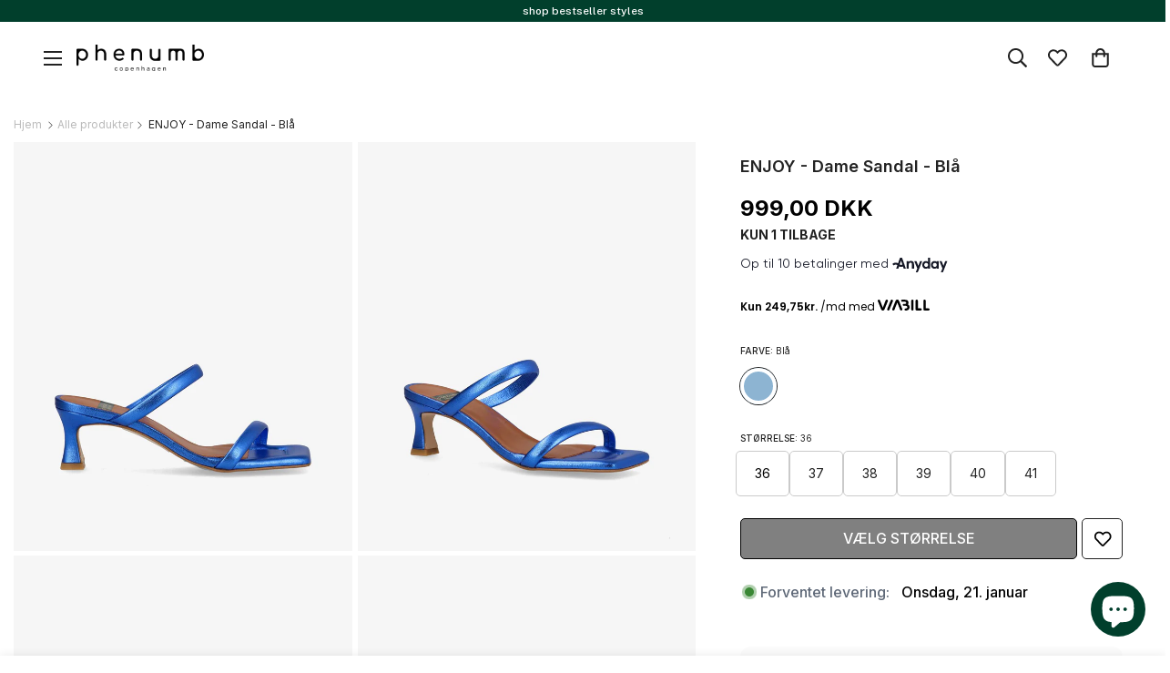

--- FILE ---
content_type: text/html; charset=utf-8
request_url: https://phenumb.com/products/enjoy-p-phenumb-bla
body_size: 60076
content:

<!doctype html>
<html
  class="no-js "
  lang="da"
  data-template="product"
  
>
  <head>

<!-- Google Tag Manager -->
<script>(function(w,d,s,l,i){w[l]=w[l]||[];w[l].push({'gtm.start':
new Date().getTime(),event:'gtm.js'});var f=d.getElementsByTagName(s)[0],
j=d.createElement(s),dl=l!='dataLayer'?'&l='+l:'';j.async=true;j.src=
'https://www.googletagmanager.com/gtm.js?id='+i+dl;f.parentNode.insertBefore(j,f);
})(window,document,'script','dataLayer','GTM-P44XVV33');</script>
<!-- End Google Tag Manager -->

    <meta charset="utf-8">
    <meta http-equiv="X-UA-Compatible" content="IE=edge">
    <meta name="viewport" content="width=device-width, initial-scale=1, maximum-scale=1.0, user-scalable=0">
    <meta name="theme-color" content=""><link rel="canonical" href="https://phenumb.com/products/enjoy-p-phenumb-bla">

<link rel="preconnect" href="https://cdn.shopify.com" crossorigin>

<link rel="icon" type="image/png" href="//phenumb.com/cdn/shop/files/Artboard_3_copy_4_51a1bbbd-4cdf-46e5-adfd-7933f24accf9.png?crop=center&height=32&v=1730804346&width=32"><title class="product">ENJOY - Dame Sandal - Blå</title><meta name="description" content="Med sin feminine og minimalistiske hæl og firkantede tå er ENJOY sandalen et moderne og trendy valg til den kvalitetsbevidste kvinde. Sandalerne er ideelle at style med alt fra smukke kjoler til suits. Almindelige i pasformen Håndlavet og produceret i 100% kvalitetslæder Kantet og moderigtig tå Hælhøjde: 5,5 cm"><meta property="og:site_name" content="phenumb copenhagen">
<meta property="og:url" content="https://phenumb.com/products/enjoy-p-phenumb-bla">
<meta property="og:title" content="ENJOY - Dame Sandal - Blå">
<meta property="og:type" content="product">
<meta property="og:description" content="Med sin feminine og minimalistiske hæl og firkantede tå er ENJOY sandalen et moderne og trendy valg til den kvalitetsbevidste kvinde. Sandalerne er ideelle at style med alt fra smukke kjoler til suits. Almindelige i pasformen Håndlavet og produceret i 100% kvalitetslæder Kantet og moderigtig tå Hælhøjde: 5,5 cm"><meta property="og:image" content="http://phenumb.com/cdn/shop/files/506709_5_9bfa5e80-e01a-44c9-86e6-5013e91bcc98.jpg?v=1743498358">
<meta property="og:image:secure_url" content="https://phenumb.com/cdn/shop/files/506709_5_9bfa5e80-e01a-44c9-86e6-5013e91bcc98.jpg?v=1743498358">
<meta property="og:image:width" content="1200">
<meta property="og:image:height" content="1450"><meta property="og:price:amount" content="999,00">
<meta property="og:price:currency" content="DKK"><meta name="twitter:card" content="summary_large_image">
<meta name="twitter:title" content="ENJOY - Dame Sandal - Blå">
<meta name="twitter:description" content="Med sin feminine og minimalistiske hæl og firkantede tå er ENJOY sandalen et moderne og trendy valg til den kvalitetsbevidste kvinde. Sandalerne er ideelle at style med alt fra smukke kjoler til suits. Almindelige i pasformen Håndlavet og produceret i 100% kvalitetslæder Kantet og moderigtig tå Hælhøjde: 5,5 cm">

<style>
  @font-face {  font-family: M-Heading-Font;  font-weight:400;  src: url(https://cdn.shopify.com/s/files/1/0561/2742/2636/files/Jost-Regular.ttf?v=1618297125);  font-display: swap;}@font-face {  font-family: M-Heading-Font;  font-weight:500;  src: url(https://cdn.shopify.com/s/files/1/0561/2742/2636/files/Jost-Medium.ttf?v=1618297125);  font-display: swap;}@font-face {  font-family: M-Heading-Font;  font-weight:600;  src: url(https://cdn.shopify.com/s/files/1/0561/2742/2636/files/Jost-SemiBold.ttf?v=1618297125);  font-display: swap;}:root {  --font-stack-header: 'M-Heading-Font';  --font-weight-header: 400;}@font-face {  font-family: M-Body-Font;  font-weight:400;  src: url(https://cdn.shopify.com/s/files/1/0561/2742/2636/files/Jost-Regular.ttf?v=1618297125);  font-display: swap;}@font-face {  font-family: M-Body-Font;  font-weight:500;  src: url(https://cdn.shopify.com/s/files/1/0561/2742/2636/files/Jost-Medium.ttf?v=1618297125);  font-display: swap;}@font-face {  font-family: M-Body-Font;  font-weight:600;  src: url(https://cdn.shopify.com/s/files/1/0561/2742/2636/files/Jost-SemiBold.ttf?v=1618297125);  font-display: swap;}:root {  --font-stack-body: 'M-Body-Font';  --font-weight-body: 400;;}
</style>
<script>
      window.theme = window.theme || {};
      theme.settings = {
        moneyFormat: "{{amount_with_comma_separator}} kr",
      };
    </script>

    <style>
  html {
    font-size: calc(var(--font-base-size, 16) * 1px);
    -webkit-font-smoothing: antialiased;
    height: 100%;
    scroll-behavior: smooth;
  }
  body {
    margin: 0;
    font-family: var(--font-stack-body);
    font-weight: var(--font-weight-body);
    font-style: var(--font-style-body);
    color: rgb(var(--color-foreground));
    font-size: calc(var(--font-base-size, 16) * 1px);
    line-height: calc(var(--base-line-height) * 1px);
    background-color: rgb(var(--color-background));
    position: relative;
    min-height: 100%;
  }

  body,
  html {
    overflow-x: clip;
  }

  html.prevent-scroll,
  html.prevent-scroll body {
    height: auto;
    overflow: hidden !important;
  }

  html.prevent-scroll {
    padding-right: var(--m-scrollbar-width);
  }

  h1,
  h2,
  h3,
  h4,
  h5,
  h6 {
    font-family: var(--font-stack-header);
    font-weight: var(--font-weight-header);
    font-style: var(--font-style-header);
    color: rgb(var(--color-heading));
    line-height: normal;
    letter-spacing: var(--heading-letter-spacing);
  }
  h1,
  .h1 {
    font-size: calc(((var(--font-h1-mobile)) / (var(--font-base-size))) * 1rem);
    line-height: 1.278;
  }

  h2,
  .h2 {
    font-size: calc(((var(--font-h2-mobile)) / (var(--font-base-size))) * 1rem);
    line-height: 1.267;
  }

  h3,
  .h3 {
    font-size: calc(((var(--font-h3-mobile)) / (var(--font-base-size))) * 1rem);
    line-height: 1.36;
  }

  h4,
  .h4 {
    font-size: calc(((var(--font-h4-mobile)) / (var(--font-base-size))) * 1rem);
    line-height: 1.4;
  }

  h5,
  .h5 {
    font-size: calc(((var(--font-h5-mobile)) / (var(--font-base-size))) * 1rem);
    line-height: 1.5;
  }

  h6,
  .h6 {
    font-size: calc(((var(--font-h6-mobile)) / (var(--font-base-size))) * 1rem);
    line-height: 1.5;
  }

  @media only screen and (min-width: 768px) {
    .h1,
    h1 {
      font-size: calc(((var(--font-h1-tablet)) / (var(--font-base-size))) * 1rem);
      line-height: 1.238;
    }
    .h2,
    h2 {
      font-size: calc(((var(--font-h2-tablet)) / (var(--font-base-size))) * 1rem);
      line-height: 1.235;
    }
    h3,
    .h3 {
      font-size: calc(((var(--font-h3-tablet)) / (var(--font-base-size))) * 1rem);
      line-height: 1.36;
    }
    h4,
    .h4 {
      font-size: calc(((var(--font-h4-tablet)) / (var(--font-base-size))) * 1rem);
      line-height: 1.4;
    }
  }

  @media only screen and (min-width: 1280px) {
    .h1,
    h1 {
      font-size: calc(((var(--font-h1-desktop)) / (var(--font-base-size))) * 1rem);
      line-height: 1.167;
    }
    .h2,
    h2 {
      font-size: calc(((var(--font-h2-desktop)) / (var(--font-base-size))) * 1rem);
      line-height: 1.238;
    }
    h3,
    .h3 {
      font-size: calc(((var(--font-h3-desktop)) / (var(--font-base-size))) * 1rem);
      line-height: 1.278;
    }
    h4,
    .h4 {
      font-size: calc(((var(--font-h4-desktop)) / (var(--font-base-size))) * 1rem);
      line-height: 1.333;
    }
    h5,
    .h5 {
      font-size: calc(((var(--font-h5-desktop)) / (var(--font-base-size))) * 1rem);
    }
    h6,
    .h6 {
      font-size: calc(((var(--font-h6-desktop)) / (var(--font-base-size))) * 1rem);
    }
  }
  [style*='--aspect-ratio'] {
    position: relative;
    overflow: hidden;
  }
  [style*='--aspect-ratio']:before {
    display: block;
    width: 100%;
    content: '';
    height: 0px;
  }
  [style*='--aspect-ratio'] > *:first-child {
    top: 0;
    left: 0;
    right: 0;
    position: absolute !important;
    object-fit: cover;
    width: 100%;
    height: 100%;
  }
  [style*='--aspect-ratio']:before {
    padding-top: calc(100% / (0.0001 + var(--aspect-ratio, 16/9)));
  }
  @media (max-width: 767px) {
    [style*='--aspect-ratio']:before {
      padding-top: calc(100% / (0.0001 + var(--aspect-ratio-mobile, var(--aspect-ratio, 16/9))));
    }
  }
  .swiper-wrapper {
    display: flex;
  }
  .swiper-container:not(.swiper-container-initialized) .swiper-slide {
    width: calc(100% / var(--items, 1));
    flex: 0 0 auto;
  }
  @media (max-width: 1023px) {
    .swiper-container:not(.swiper-container-initialized) .swiper-slide {
      min-width: 40vw;
      flex: 0 0 auto;
    }
  }
  @media (max-width: 767px) {
    .swiper-container:not(.swiper-container-initialized) .swiper-slide {
      min-width: 66vw;
      flex: 0 0 auto;
    }
  }
</style>


    <link href="//phenumb.com/cdn/shop/t/74/assets/main.css?v=159709442587230072691756808450" rel="stylesheet" type="text/css" media="all" />

    
<style data-shopify>
:root,.m-color-default {
      --color-background: 255,255,255;
      --color-background-secondary: 245,245,245;
   		
  		--gradient-background: #ffffff;
   		
   		--color-foreground: 34,34,34;
   		--color-foreground-secondary: 102,102,102;
  	--color-heading: 34,34,34;
   		--color-button: 0,0,0;
   		--color-button-text: 255,255,255;
   		--color-outline-button: 0,0,0;
  	--color-button-hover: 34, 34, 34;
  	--color-button-text-hover: 255, 255, 255;
   		--color-border: 238,238,238;
   		--color-price-sale: 232,78,78;
   		--color-price-regular: 0,0,0;
   		--color-form-field: 255,255,255;
   		--color-form-field-text: 0,0,0;
   		--color-tooltip: 34,34,34;
   		--color-tooltip-text: 255,255,255;
   	}
   
.m-color-dark {
      --color-background: 1,63,44;
      --color-background-secondary: 245,245,245;
   		
  		--gradient-background: #013f2c;
   		
   		--color-foreground: 255,255,255;
   		--color-foreground-secondary: 255,255,255;
  	--color-heading: 255,255,255;
   		--color-button: 255,255,255;
   		--color-button-text: 34,34,34;
   		--color-outline-button: 255,255,255;
  	--color-button-hover: 255, 255, 255;
  	--color-button-text-hover: 34, 34, 34;
   		--color-border: 75,75,75;
   		--color-price-sale: 232,78,78;
   		--color-price-regular: 255,255,255;
   		--color-form-field: 255,255,255;
   		--color-form-field-text: 34,34,34;
   		--color-tooltip: 255,255,255;
   		--color-tooltip-text: 34,34,34;
   	}
   
.m-color-footer {
      --color-background: 245,245,245;
      --color-background-secondary: 245,245,245;
   		
  		--gradient-background: #f5f5f5;
   		
   		--color-foreground: 0,0,0;
   		--color-foreground-secondary: 102,102,102;
  	--color-heading: 34,34,34;
   		--color-button: 34,34,34;
   		--color-button-text: 255,255,255;
   		--color-outline-button: 34,34,34;
  	--color-button-hover: 34, 34, 34;
  	--color-button-text-hover: 255, 255, 255;
   		--color-border: 222,222,222;
   		--color-price-sale: 232,78,78;
   		--color-price-regular: 0,0,0;
   		--color-form-field: 255,255,255;
   		--color-form-field-text: 0,0,0;
   		--color-tooltip: 34,34,34;
   		--color-tooltip-text: 255,255,255;
   	}
   
.m-color-badge-hot {
      --color-background: 154,132,200;
      --color-background-secondary: 245,245,245;
   		
  		--gradient-background: #9a84c8;
   		
   		--color-foreground: 255,255,255;
   		--color-foreground-secondary: 255,255,255;
  	--color-heading: 255,255,255;
   		--color-button: 255,255,255;
   		--color-button-text: 34,34,34;
   		--color-outline-button: 255,255,255;
  	--color-button-hover: 255, 255, 255;
  	--color-button-text-hover: 34, 34, 34;
   		--color-border: 222,222,222;
   		--color-price-sale: 255,255,255;
   		--color-price-regular: 255,255,255;
   		--color-form-field: 255,255,255;
   		--color-form-field-text: 0,0,0;
   		--color-tooltip: 255,255,255;
   		--color-tooltip-text: 34,34,34;
   	}
   
.m-color-badge-new {
      --color-background: 73,165,148;
      --color-background-secondary: 245,245,245;
   		
  		--gradient-background: #49a594;
   		
   		--color-foreground: 255,255,255;
   		--color-foreground-secondary: 255,255,255;
  	--color-heading: 255,255,255;
   		--color-button: 255,255,255;
   		--color-button-text: 34,34,34;
   		--color-outline-button: 255,255,255;
  	--color-button-hover: 255, 255, 255;
  	--color-button-text-hover: 34, 34, 34;
   		--color-border: 222,222,222;
   		--color-price-sale: 255,255,255;
   		--color-price-regular: 255,255,255;
   		--color-form-field: 255,255,255;
   		--color-form-field-text: 0,0,0;
   		--color-tooltip: 255,255,255;
   		--color-tooltip-text: 34,34,34;
   	}
   
.m-color-badge-sale {
      --color-background: 218,63,63;
      --color-background-secondary: 245,245,245;
   		
  		--gradient-background: #da3f3f;
   		
   		--color-foreground: 255,255,255;
   		--color-foreground-secondary: 255,255,255;
  	--color-heading: 255,255,255;
   		--color-button: 255,255,255;
   		--color-button-text: 34,34,34;
   		--color-outline-button: 255,255,255;
  	--color-button-hover: 255, 255, 255;
  	--color-button-text-hover: 34, 34, 34;
   		--color-border: 222,222,222;
   		--color-price-sale: 255,255,255;
   		--color-price-regular: 255,255,255;
   		--color-form-field: 255,255,255;
   		--color-form-field-text: 0,0,0;
   		--color-tooltip: 255,255,255;
   		--color-tooltip-text: 34,34,34;
   	}
   
.m-color-scheme-cee058e4-58e3-46aa-9af9-219dadc79066 {
      --color-background: 244,244,244;
      --color-background-secondary: 245,245,245;
   		
  		--gradient-background: #f4f4f4;
   		
   		--color-foreground: 34,34,34;
   		--color-foreground-secondary: 102,102,102;
  	--color-heading: 34,34,34;
   		--color-button: 0,0,0;
   		--color-button-text: 255,255,255;
   		--color-outline-button: 0,0,0;
  	--color-button-hover: 34, 34, 34;
  	--color-button-text-hover: 255, 255, 255;
   		--color-border: 238,238,238;
   		--color-price-sale: 232,78,78;
   		--color-price-regular: 0,0,0;
   		--color-form-field: 242,242,242;
   		--color-form-field-text: 0,0,0;
   		--color-tooltip: 34,34,34;
   		--color-tooltip-text: 255,255,255;
   	}
   
.m-color-scheme-09e5b5b4-774c-4b6c-8025-416ced49cc74 {
      --color-background: 223,248,239;
      --color-background-secondary: 245,245,245;
   		
  		--gradient-background: #dff8ef;
   		
   		--color-foreground: 34,34,34;
   		--color-foreground-secondary: 102,102,102;
  	--color-heading: 34,34,34;
   		--color-button: 0,0,0;
   		--color-button-text: 255,255,255;
   		--color-outline-button: 0,0,0;
  	--color-button-hover: 34, 34, 34;
  	--color-button-text-hover: 255, 255, 255;
   		--color-border: 238,238,238;
   		--color-price-sale: 232,78,78;
   		--color-price-regular: 0,0,0;
   		--color-form-field: 255,255,255;
   		--color-form-field-text: 0,0,0;
   		--color-tooltip: 34,34,34;
   		--color-tooltip-text: 255,255,255;
   	}
   
.m-color-scheme-f9defa9f-7409-4b0a-98e1-e40a924a985a {
      --color-background: 255,255,255;
      --color-background-secondary: 245,245,245;
   		
  		--gradient-background: #ffffff;
   		
   		--color-foreground: 68,68,68;
   		--color-foreground-secondary: 68,68,68;
  	--color-heading: 33,33,33;
   		--color-button: 0,0,0;
   		--color-button-text: 255,255,255;
   		--color-outline-button: 0,0,0;
  	--color-button-hover: 34, 34, 34;
  	--color-button-text-hover: 255, 255, 255;
   		--color-border: 238,238,238;
   		--color-price-sale: 232,78,78;
   		--color-price-regular: 0,0,0;
   		--color-form-field: 255,255,255;
   		--color-form-field-text: 0,0,0;
   		--color-tooltip: 34,34,34;
   		--color-tooltip-text: 255,255,255;
   	}
   
   .m-color-default, .m-color-dark, .m-color-footer, .m-color-badge-hot, .m-color-badge-new, .m-color-badge-sale, .m-color-scheme-cee058e4-58e3-46aa-9af9-219dadc79066, .m-color-scheme-09e5b5b4-774c-4b6c-8025-416ced49cc74, .m-color-scheme-f9defa9f-7409-4b0a-98e1-e40a924a985a {
   	color: rgb(var(--color-foreground));
   	background-color: rgb(var(--color-background));
   }:root {      /* ANIMATIONS */   	--m-duration-short: .1s;      --m-duration-default: .25s;      --m-duration-long: .5s;      --m-duration-image: .65s;      --m-duration-animate: 1s;      --m-animation-duration: 600ms;      --m-animation-fade-in-up: m-fade-in-up var(--m-animation-duration) cubic-bezier(0, 0, 0.3, 1) forwards;      --m-animation-fade-in-left: m-fade-in-left var(--m-animation-duration) cubic-bezier(0, 0, 0.3, 1) forwards;      --m-animation-fade-in-right: m-fade-in-right var(--m-animation-duration) cubic-bezier(0, 0, 0.3, 1) forwards;      --m-animation-fade-in-left-rtl: m-fade-in-left-rtl var(--m-animation-duration) cubic-bezier(0, 0, 0.3, 1) forwards;      --m-animation-fade-in-right-rtl: m-fade-in-right-rtl var(--m-animation-duration) cubic-bezier(0, 0, 0.3, 1) forwards;      --m-animation-fade-in: m-fade-in calc(var(--m-animation-duration) * 2) cubic-bezier(0, 0, 0.3, 1);      --m-animation-zoom-fade: m-zoom-fade var(--m-animation-duration) ease forwards;   	/* BODY */   	--base-line-height: 28;  /* INPUTS */  --inputs-border-width: 1px;   	--inputs-radius: 5px;   	/* BUTTON */   	--btn-letter-spacing: 0px;   	--btn-border-radius: 5px;   	--btn-border-width: 1px;   	--btn-line-height: 23px;   	   	/* COUNT BUBBLE */   	--color-cart-wishlist-count: #ffffff;   	--bg-cart-wishlist-count: #da3f3f;   	/* OVERLAY */   	--color-image-overlay: #000000;   	--opacity-image-overlay: 0.2;   	/* Notification */   	--color-success: 58,135,53;   	--color-warning: 210,134,26;     --color-error: 218, 63, 63;     --color-error-bg: #fbeaea;     --color-warning-bg: #faecd7;     --color-success-bg: #d1eccf;   	/* CUSTOM COLOR */   	--text-black: 0,0,0;   	--text-white: 255,255,255;   	--bg-black: 0,0,0;   	--bg-white: 255,255,255;   	--rounded-full: 9999px;   	--bg-card-placeholder: rgba(243,243,243,1);   	--arrow-select-box: url(//phenumb.com/cdn/shop/t/74/assets/ar-down.svg?v=92728264558441377851756808337);   	/* FONT SIZES */   	--font-base-size: 16;   	--font-btn-size: 16px;   	--font-btn-weight: 500;   	--font-h1-desktop: 60;   	--font-h1-tablet: 42;   	--font-h1-mobile: 36;   	--font-h2-desktop: 42;   	--font-h2-tablet: 33;   	--font-h2-mobile: 29;   	--font-h3-desktop: 36;   	--font-h3-tablet: 28;   	--font-h3-mobile: 25;   	--font-h4-desktop: 24;   	--font-h4-tablet: 19;   	--font-h4-mobile: 19;   	--font-h5-desktop: 18;   	--font-h5-mobile: 16;   	--font-h6-desktop: 16;   	--font-h6-mobile: 16;   	--heading-letter-spacing: 0px;  --arrow-down-url: url(//phenumb.com/cdn/shop/t/74/assets/arrow-down.svg?v=157552497485556416461756808340);  --arrow-down-white-url: url(//phenumb.com/cdn/shop/t/74/assets/arrow-down-white.svg?v=70535736727834135531756808339);  --product-title-line-clamp: unset;   	--spacing-sections-desktop: 0px;      --spacing-sections-laptop: 0px;      --spacing-sections-tablet: 0px;      --spacing-sections-mobile: 0px;   	/* LAYOUT */   	--container-width: 1200px;  --fluid-container-width: 1420px;  --fluid-container-offset: 65px;   }
</style><link rel="stylesheet" href="//phenumb.com/cdn/shop/t/74/assets/search.css?v=148922662609365481571756808488" media="print" onload="this.media='all'">
<link rel="stylesheet" href="//phenumb.com/cdn/shop/t/74/assets/cart.css?v=100266288975191326921756808354" media="print" onload="this.media='all'">

<noscript><link href="//phenumb.com/cdn/shop/t/74/assets/search.css?v=148922662609365481571756808488" rel="stylesheet" type="text/css" media="all" /></noscript>
<noscript><link href="//phenumb.com/cdn/shop/t/74/assets/cart.css?v=100266288975191326921756808354" rel="stylesheet" type="text/css" media="all" /></noscript><link href="//phenumb.com/cdn/shop/t/74/assets/vendor.css?v=78734522753772538311756808504" rel="stylesheet" type="text/css" media="all" /><link rel="stylesheet" href="//phenumb.com/cdn/shop/t/74/assets/custom-style.css?v=68377333970908838601756808393" media="print" onload="this.media='all'">
<link rel="stylesheet" href="//phenumb.com/cdn/shop/t/74/assets/custom.css?v=105997007003712207781756808536" media="print" onload="this.media='all'">
<noscript><link href="//phenumb.com/cdn/shop/t/74/assets/custom-style.css?v=68377333970908838601756808393" rel="stylesheet" type="text/css" media="all" /></noscript>
<noscript><link href="//phenumb.com/cdn/shop/t/74/assets/custom.css?v=105997007003712207781756808536" rel="stylesheet" type="text/css" media="all" /></noscript><style data-shopify>.m-topbar a[href*="pinterest"],.m-topbar a[href*="twitter"], .m-topbar a[href*="snapchat"], .m-topbar a[href*="youtube"],.m-topbar a[href*="tiktok"]  {	display: none;}body .m-product-card__tag-name {  font-size: 12px;  font-weight: 500;  text-transform: capitalize;  padding: 4px 10px;  border-radius: 40px;}.m-icon-box--small {  border-top: 1px solid rgb(var(--color-border));}.m-icon-box--small .m-icon-box__heading {  line-height: 26px;  font-size: 18px;  margin-bottom: 6px;}body .m-footer--block .social-media-links {  gap: 12px;  margin: 0;  padding: 5px 0;}body .m-footer--block .social-media-links a {  color: #222;  width: 48px;  height: 48px;  padding: 0;  display: inline-flex;  align-items: center;  justify-content: center;  border-radius: 50%;  background-color: #E9E9E9;  transition: all .3s;}body .m-footer--block .social-media-links a:hover {  background-color: #222;  color: #fff;  box-shadow: 0 0 0 0.2rem #222;}
</style>


<script src="//phenumb.com/cdn/shop/t/74/assets/product-list.js?v=133975944838759569291756808472" defer="defer"></script>


    <script src="//phenumb.com/cdn/shop/t/74/assets/vendor.js?v=133022367058576048311756808505" defer="defer"></script>
    <script src="//phenumb.com/cdn/shop/t/74/assets/theme-global.js?v=90747869994299210321756808502" defer="defer"></script><script src="//phenumb.com/cdn/shop/t/74/assets/animations.js?v=155369821993258477171756808333" defer="defer"></script><script src="//phenumb.com/cdn/shop/t/74/assets/custom.js?v=83380986484374136751756808396" defer="defer"></script>

    <script>window.performance && window.performance.mark && window.performance.mark('shopify.content_for_header.start');</script><meta name="google-site-verification" content="B8cER2zoeUw_Wun06Oqqv-qHpL7Q2A88pGZB4z6uDSE">
<meta name="google-site-verification" content="ZRNt25F0dUJUYn5Mhwpkjdy8q8waTsWh-Falx3zBuG0">
<meta name="google-site-verification" content="IBO3VvbRvIcjvWeaIhr2o-aASBB5AxPQnb29ZiXpZeo">
<meta name="facebook-domain-verification" content="x7qzwko209pfcnmx72btqhmjffeata">
<meta id="shopify-digital-wallet" name="shopify-digital-wallet" content="/33265680522/digital_wallets/dialog">
<link rel="alternate" hreflang="x-default" href="https://phenumb.com/products/enjoy-p-phenumb-bla">
<link rel="alternate" hreflang="da" href="https://phenumb.com/products/enjoy-p-phenumb-bla">
<link rel="alternate" hreflang="da-SE" href="https://phenumb.com/da-se/products/enjoy-p-phenumb-bla">
<link rel="alternate" type="application/json+oembed" href="https://phenumb.com/products/enjoy-p-phenumb-bla.oembed">
<script async="async" src="/checkouts/internal/preloads.js?locale=da-DK"></script>
<script id="shopify-features" type="application/json">{"accessToken":"a40c84835f4ffd88df5ef22eaf77ddda","betas":["rich-media-storefront-analytics"],"domain":"phenumb.com","predictiveSearch":true,"shopId":33265680522,"locale":"da"}</script>
<script>var Shopify = Shopify || {};
Shopify.shop = "phenumb-dk.myshopify.com";
Shopify.locale = "da";
Shopify.currency = {"active":"DKK","rate":"1.0"};
Shopify.country = "DK";
Shopify.theme = {"name":"efterår 25","id":185472123221,"schema_name":"phenumb","schema_version":"1.0.0","theme_store_id":null,"role":"main"};
Shopify.theme.handle = "null";
Shopify.theme.style = {"id":null,"handle":null};
Shopify.cdnHost = "phenumb.com/cdn";
Shopify.routes = Shopify.routes || {};
Shopify.routes.root = "/";</script>
<script type="module">!function(o){(o.Shopify=o.Shopify||{}).modules=!0}(window);</script>
<script>!function(o){function n(){var o=[];function n(){o.push(Array.prototype.slice.apply(arguments))}return n.q=o,n}var t=o.Shopify=o.Shopify||{};t.loadFeatures=n(),t.autoloadFeatures=n()}(window);</script>
<script id="shop-js-analytics" type="application/json">{"pageType":"product"}</script>
<script defer="defer" async type="module" src="//phenumb.com/cdn/shopifycloud/shop-js/modules/v2/client.init-shop-cart-sync_C8w7Thf0.da.esm.js"></script>
<script defer="defer" async type="module" src="//phenumb.com/cdn/shopifycloud/shop-js/modules/v2/chunk.common_hABmsQwT.esm.js"></script>
<script type="module">
  await import("//phenumb.com/cdn/shopifycloud/shop-js/modules/v2/client.init-shop-cart-sync_C8w7Thf0.da.esm.js");
await import("//phenumb.com/cdn/shopifycloud/shop-js/modules/v2/chunk.common_hABmsQwT.esm.js");

  window.Shopify.SignInWithShop?.initShopCartSync?.({"fedCMEnabled":true,"windoidEnabled":true});

</script>
<script>(function() {
  var isLoaded = false;
  function asyncLoad() {
    if (isLoaded) return;
    isLoaded = true;
    var urls = ["https:\/\/ecommplugins-scripts.trustpilot.com\/v2.1\/js\/header.min.js?settings=eyJrZXkiOiI0WFNSOHdCY1pESHkxOXlxIn0=\u0026shop=phenumb-dk.myshopify.com","https:\/\/ecommplugins-trustboxsettings.trustpilot.com\/phenumb-dk.myshopify.com.js?settings=1607439166582\u0026shop=phenumb-dk.myshopify.com","https:\/\/cdn.shopify.com\/s\/files\/1\/0332\/6568\/0522\/t\/43\/assets\/booster_eu_cookie_33265680522.js?v=1703771979\u0026shop=phenumb-dk.myshopify.com","https:\/\/cdn.nfcube.com\/instafeed-e16393f7482690ef629f4581e80d42a9.js?shop=phenumb-dk.myshopify.com"];
    for (var i = 0; i < urls.length; i++) {
      var s = document.createElement('script');
      s.type = 'text/javascript';
      s.async = true;
      s.src = urls[i];
      var x = document.getElementsByTagName('script')[0];
      x.parentNode.insertBefore(s, x);
    }
  };
  if(window.attachEvent) {
    window.attachEvent('onload', asyncLoad);
  } else {
    window.addEventListener('load', asyncLoad, false);
  }
})();</script>
<script id="__st">var __st={"a":33265680522,"offset":3600,"reqid":"f6ab2a74-57df-451c-a042-216c69d3669c-1768838980","pageurl":"phenumb.com\/products\/enjoy-p-phenumb-bla","u":"4bfbba625cbe","p":"product","rtyp":"product","rid":7624961523850};</script>
<script>window.ShopifyPaypalV4VisibilityTracking = true;</script>
<script id="captcha-bootstrap">!function(){'use strict';const t='contact',e='account',n='new_comment',o=[[t,t],['blogs',n],['comments',n],[t,'customer']],c=[[e,'customer_login'],[e,'guest_login'],[e,'recover_customer_password'],[e,'create_customer']],r=t=>t.map((([t,e])=>`form[action*='/${t}']:not([data-nocaptcha='true']) input[name='form_type'][value='${e}']`)).join(','),a=t=>()=>t?[...document.querySelectorAll(t)].map((t=>t.form)):[];function s(){const t=[...o],e=r(t);return a(e)}const i='password',u='form_key',d=['recaptcha-v3-token','g-recaptcha-response','h-captcha-response',i],f=()=>{try{return window.sessionStorage}catch{return}},m='__shopify_v',_=t=>t.elements[u];function p(t,e,n=!1){try{const o=window.sessionStorage,c=JSON.parse(o.getItem(e)),{data:r}=function(t){const{data:e,action:n}=t;return t[m]||n?{data:e,action:n}:{data:t,action:n}}(c);for(const[e,n]of Object.entries(r))t.elements[e]&&(t.elements[e].value=n);n&&o.removeItem(e)}catch(o){console.error('form repopulation failed',{error:o})}}const l='form_type',E='cptcha';function T(t){t.dataset[E]=!0}const w=window,h=w.document,L='Shopify',v='ce_forms',y='captcha';let A=!1;((t,e)=>{const n=(g='f06e6c50-85a8-45c8-87d0-21a2b65856fe',I='https://cdn.shopify.com/shopifycloud/storefront-forms-hcaptcha/ce_storefront_forms_captcha_hcaptcha.v1.5.2.iife.js',D={infoText:'Beskyttet af hCaptcha',privacyText:'Beskyttelse af persondata',termsText:'Vilkår'},(t,e,n)=>{const o=w[L][v],c=o.bindForm;if(c)return c(t,g,e,D).then(n);var r;o.q.push([[t,g,e,D],n]),r=I,A||(h.body.append(Object.assign(h.createElement('script'),{id:'captcha-provider',async:!0,src:r})),A=!0)});var g,I,D;w[L]=w[L]||{},w[L][v]=w[L][v]||{},w[L][v].q=[],w[L][y]=w[L][y]||{},w[L][y].protect=function(t,e){n(t,void 0,e),T(t)},Object.freeze(w[L][y]),function(t,e,n,w,h,L){const[v,y,A,g]=function(t,e,n){const i=e?o:[],u=t?c:[],d=[...i,...u],f=r(d),m=r(i),_=r(d.filter((([t,e])=>n.includes(e))));return[a(f),a(m),a(_),s()]}(w,h,L),I=t=>{const e=t.target;return e instanceof HTMLFormElement?e:e&&e.form},D=t=>v().includes(t);t.addEventListener('submit',(t=>{const e=I(t);if(!e)return;const n=D(e)&&!e.dataset.hcaptchaBound&&!e.dataset.recaptchaBound,o=_(e),c=g().includes(e)&&(!o||!o.value);(n||c)&&t.preventDefault(),c&&!n&&(function(t){try{if(!f())return;!function(t){const e=f();if(!e)return;const n=_(t);if(!n)return;const o=n.value;o&&e.removeItem(o)}(t);const e=Array.from(Array(32),(()=>Math.random().toString(36)[2])).join('');!function(t,e){_(t)||t.append(Object.assign(document.createElement('input'),{type:'hidden',name:u})),t.elements[u].value=e}(t,e),function(t,e){const n=f();if(!n)return;const o=[...t.querySelectorAll(`input[type='${i}']`)].map((({name:t})=>t)),c=[...d,...o],r={};for(const[a,s]of new FormData(t).entries())c.includes(a)||(r[a]=s);n.setItem(e,JSON.stringify({[m]:1,action:t.action,data:r}))}(t,e)}catch(e){console.error('failed to persist form',e)}}(e),e.submit())}));const S=(t,e)=>{t&&!t.dataset[E]&&(n(t,e.some((e=>e===t))),T(t))};for(const o of['focusin','change'])t.addEventListener(o,(t=>{const e=I(t);D(e)&&S(e,y())}));const B=e.get('form_key'),M=e.get(l),P=B&&M;t.addEventListener('DOMContentLoaded',(()=>{const t=y();if(P)for(const e of t)e.elements[l].value===M&&p(e,B);[...new Set([...A(),...v().filter((t=>'true'===t.dataset.shopifyCaptcha))])].forEach((e=>S(e,t)))}))}(h,new URLSearchParams(w.location.search),n,t,e,['guest_login'])})(!0,!0)}();</script>
<script integrity="sha256-4kQ18oKyAcykRKYeNunJcIwy7WH5gtpwJnB7kiuLZ1E=" data-source-attribution="shopify.loadfeatures" defer="defer" src="//phenumb.com/cdn/shopifycloud/storefront/assets/storefront/load_feature-a0a9edcb.js" crossorigin="anonymous"></script>
<script data-source-attribution="shopify.dynamic_checkout.dynamic.init">var Shopify=Shopify||{};Shopify.PaymentButton=Shopify.PaymentButton||{isStorefrontPortableWallets:!0,init:function(){window.Shopify.PaymentButton.init=function(){};var t=document.createElement("script");t.src="https://phenumb.com/cdn/shopifycloud/portable-wallets/latest/portable-wallets.da.js",t.type="module",document.head.appendChild(t)}};
</script>
<script data-source-attribution="shopify.dynamic_checkout.buyer_consent">
  function portableWalletsHideBuyerConsent(e){var t=document.getElementById("shopify-buyer-consent"),n=document.getElementById("shopify-subscription-policy-button");t&&n&&(t.classList.add("hidden"),t.setAttribute("aria-hidden","true"),n.removeEventListener("click",e))}function portableWalletsShowBuyerConsent(e){var t=document.getElementById("shopify-buyer-consent"),n=document.getElementById("shopify-subscription-policy-button");t&&n&&(t.classList.remove("hidden"),t.removeAttribute("aria-hidden"),n.addEventListener("click",e))}window.Shopify?.PaymentButton&&(window.Shopify.PaymentButton.hideBuyerConsent=portableWalletsHideBuyerConsent,window.Shopify.PaymentButton.showBuyerConsent=portableWalletsShowBuyerConsent);
</script>
<script data-source-attribution="shopify.dynamic_checkout.cart.bootstrap">document.addEventListener("DOMContentLoaded",(function(){function t(){return document.querySelector("shopify-accelerated-checkout-cart, shopify-accelerated-checkout")}if(t())Shopify.PaymentButton.init();else{new MutationObserver((function(e,n){t()&&(Shopify.PaymentButton.init(),n.disconnect())})).observe(document.body,{childList:!0,subtree:!0})}}));
</script>

<script>window.performance && window.performance.mark && window.performance.mark('shopify.content_for_header.end');</script>

    <script>
      document.documentElement.className = document.documentElement.className.replace('no-js', 'js');
      if (Shopify.designMode) {
        document.documentElement.classList.add('shopify-design-mode');
      }
    </script>
    <script>window.MinimogTheme = {};window.MinimogLibs = {};window.MinimogStrings = {  addToCart: "Tilføj til kurv",  soldOut: "Udsolgt",  unavailable: "Ikke tilgængelig",  inStock: "På lager",  lowStock: 'Lavt lager',  inventoryQuantityHtml: 'på lager',  inventoryLowQuantityHtml: 'Kun <span class=\"m-product-inventory__quantity\">{{ quantity }}<\/span> tilbage',  checkout: "Fortsæt til levering",  viewCart: "Se indkøbsvogn",  cartRemove: "Fjerne",  zipcodeValidate: "Postnummeret må ikke være tomt",  noShippingRate: "Der er ingen forsendelsespriser for din adresse.",  shippingRatesResult: "Vi fandt {{count}} forsendelsespriser for din adresse",  recommendTitle: "anbefaling til dig",  shipping: "Forsendelse",  add: "Tilføje",  itemAdded: "Produktet blev tilføjet til indkøbskurven",  requiredField: "Udfyld venligst alle de påkrævede felter(*) før du lægger i kurv!",  hours: "timer",  mins: "min",  outOfStock: "Udsolgt",  sold: "Solgt",  available: "Ledig",  preorder: "Forudbestille",  sold_out_items_message: "Produktet er allerede udsolgt.",  unitPrice: "Pris per stk",  unitPriceSeparator: "om",  cartError: "Der opstod en fejl under opdatering af din indkøbskurv. Prøv igen.",  quantityError: "Ikke nok varer tilgængelige. Kun {{ quantity }} tilbage.' }}",  selectVariant: "Vælg venligst en variant, før du tilføjer produktet til din indkøbskurv.",  valideDateTimeDelivery: "Vælg venligst det nuværende eller fremtidige tidspunkt."};window.MinimogThemeStyles = {  product: "https://phenumb.com/cdn/shop/t/74/assets/product.css?v=63408644017732034511756808478",  productInventory: "https://phenumb.com/cdn/shop/t/74/assets/component-product-inventory.css?v=111082497872923960041756808384"};window.MinimogThemeScripts = {  productModel: "https://phenumb.com/cdn/shop/t/74/assets/product-model.js?v=74883181231862109891756808475",  productMedia: "https://phenumb.com/cdn/shop/t/74/assets/product-media.js?v=173660877729249554031756808474",  variantsPicker: "https://phenumb.com/cdn/shop/t/74/assets/variant-picker.js?v=155645673397693917131756808503",  instagram: "https://phenumb.com/cdn/shop/t/74/assets/instagram.js?v=10017939140122895511756808444",  parallax: "https://phenumb.com/cdn/shop/t/74/assets/simple-parallax.js?v=21362",  productInventory: "https://phenumb.com/cdn/shop/t/74/assets/product-inventory.js?v=3469665816117849771756808471"};window.MinimogSettings = {  design_mode: false,  requestPath: "\/products\/enjoy-p-phenumb-bla",  template: "product",  templateName: "product",productHandle: "enjoy-p-phenumb-bla",    productId: 7624961523850,currency_code: "DKK",  money_format: "{{amount_with_comma_separator}} DKK",  base_url: window.location.origin + Shopify.routes.root,  money_with_currency_format: "{{amount_with_comma_separator}} DKK","filter_color3.png":"\/\/phenumb.com\/cdn\/shop\/t\/74\/assets\/filter_color3.png?v=92053244414158757841756808415","filter_color3":"Leopard","filter_color4.png":"\/\/phenumb.com\/cdn\/shop\/t\/74\/assets\/filter_color4.png?v=36213606551949004111756808416","filter_color4":"Camel","filter_color5.png":"\/\/phenumb.com\/cdn\/shop\/t\/74\/assets\/filter_color5.png?v=102951088838074984291756808417","filter_color5":"Cognac","filter_color6.png":"\/\/phenumb.com\/cdn\/shop\/t\/74\/assets\/filter_color6.png?v=128546829333054571561756808418","filter_color6":"Lysebrun","filter_color7.png":"\/\/phenumb.com\/cdn\/shop\/t\/74\/assets\/filter_color7.png?v=8539465177156428141756808419","filter_color7":"Guld","filter_color12.png":"\/\/phenumb.com\/cdn\/shop\/t\/74\/assets\/filter_color12.png?v=179978551793505778371756808408","filter_color12":"Sort croco","filter_color13.png":"\/\/phenumb.com\/cdn\/shop\/t\/74\/assets\/filter_color13.png?v=4622613749585131581756808409","filter_color13":"Sort multi","filter_color14.png":"\/\/phenumb.com\/cdn\/shop\/t\/74\/assets\/filter_color14.png?v=169622352436242841691756808411","filter_color14":"Sort\/Hvid","filter_color16.png":"\/\/phenumb.com\/cdn\/shop\/t\/74\/assets\/filter_color16.png?v=72867173247876943531756808413","filter_color16":"Offwhite snake",theme: {    id: 185472123221,    name: "efterår 25",    role: "main",    version: "5.3.0",    online_store_version: "2.0",    preview_url: "https://phenumb.com?preview_theme_id=185472123221",  },  shop_domain: "https:\/\/phenumb.com",  shop_locale: {    published: [{"shop_locale":{"locale":"da","enabled":true,"primary":true,"published":true}}],    current: "da",    primary: "da",  },  routes: {    root: "\/",    cart: "\/cart",    product_recommendations_url: "\/recommendations\/products",    cart_add_url: '/cart/add',    cart_change_url: '/cart/change',    cart_update_url: '/cart/update',    predictive_search_url: '/search/suggest',    search_url: '/search'  },  hide_unavailable_product_options: true,  pcard_image_ratio: "3\/4",  cookie_consent_allow: "Allow cookies",  cookie_consent_message: "This website uses cookies to ensure you get the best experience on our website.",  cookie_consent_placement: "bottom",  cookie_consent_learnmore_link: "https:\/\/www.cookiesandyou.com\/",  cookie_consent_learnmore: "Learn more",  cookie_consent_theme: "black",  cookie_consent_decline: "Decline",  show_cookie_consent: false,  product_colors: "rød: #FF6961,\ngul: #FDDA76,\nsort: #000000,\nblack band: #000000,\nblå: #8DB4D2,\ngrøn: #C1E1C1,\nlilla: #B19CD9,\nsølv: #EEEEEF,\nhvid: #FFFFFF,\nbrun: #ce7e00,\nlysebrun: #B5651D,\ndark turquoise: #23cddc,\norange: #FFB347,\ntan: #E9D1BF,\nviolet: #B490B0,\npink: #FFD1DC,\ngrå: #E0E0E0,\nsky: #96BDC6,\npale leaf: #CCD4BF,\nlyseblå: #b1c5d4,\ndark grey: #aca69f,\nbeige: #EBE6DB,\nbeige band: #EED9C4,\ndark blue: #063e66,\ncream: #F1F2E2,\nlight pink: #FBCFCD,\nmint: #bedce3,\ndark gray: #3A3B3C,\nrosy brown: #c4a287,\nlight grey:#D3D3D3,\ncopper: #B87333,\nrose gold: #ECC5C0,\nnight blue: #151B54,\ncoral: #FF7F50,\nlight purple: #C6AEC7,\nivy green: #5b7763,\nsand: #f2d2a9,\npale grey: #878785,\nlead: #6c6b6c,\nheathered cashew: #bdb59f,\ncoca: #c7babd,\nheathered oat: #d3c1aa,\njean blue: #515d6d,\npelican: #e1d6c5,\ntoasted coconut: #9c7b58,\nnavy: #484d5b,\nheathered blue: #3c3c3c,\nheathered green: #534d36,\nheathered grey: #555c62,\nkalamata: #808487,\nslate grey: #484d5b,\ncharcoal: #8b8b8b,\nheathered charcoal: #8b8b8b,\nSort: #000,\nBlå: #4b6190,\nBordeaux: #501719,\nTaupe: #BF9F81,",  use_ajax_atc: true,  discount_code_enable: false,  enable_cart_drawer: true,  pcard_show_lowest_prices: false,  date_now: "2026\/01\/19 17:09:00+0100 (CET)",  foxKitBaseUrl: "foxkit.app"};function __setSwatchesOptions() {
    try {
      MinimogSettings._colorSwatches = []
      MinimogSettings._imageSwatches = []

      MinimogSettings.product_colors
        .split(',').filter(Boolean)
        .forEach(colorSwatch => {
          const [key, value] = colorSwatch.split(':')
          MinimogSettings._colorSwatches.push({
            key: key.trim().toLowerCase(),
            value: value && value.trim() || ''
          })
        })

      Object.keys(MinimogSettings).forEach(key => {
        if (key.includes('filter_color') && !key.includes('.png')) {
          if (MinimogSettings[`${key}.png`]) {
            MinimogSettings._imageSwatches.push({
              key: MinimogSettings[key].toLowerCase(),
              value: MinimogSettings[`${key}.png`]
            })
          }
        }
      })
    } catch (e) {
      console.error('Failed to convert color/image swatch structure!', e)
    }
  }

  __setSwatchesOptions();
</script>

    
<script src="https://ajax.googleapis.com/ajax/libs/jquery/3.7.1/jquery.min.js"></script>
<link href="//phenumb.com/cdn/shop/t/74/assets/custom-design.css?v=19128730931803554211762432763" rel="stylesheet" type="text/css" media="all" />
<!-- DISABLE SLIDECART EDITS  -->
<script> window.SLIDECART_DISABLE = true</script>
<!-- DISABLE END SLIDECART EDITS  -->
<link rel="preconnect" href="https://fonts.googleapis.com">
<link rel="preconnect" href="https://fonts.gstatic.com" crossorigin>
<link href="https://fonts.googleapis.com/css2?family=Poppins:ital,wght@0,100;0,200;0,300;0,400;0,500;0,600;0,700;0,800;0,900;1,100;1,200;1,300;1,400;1,500;1,600;1,700;1,800;1,900&family=Public+Sans:ital,wght@0,100..900;1,100..900&display=swap" rel="stylesheet">
<link href="https://fonts.googleapis.com/css2?family=Inter:ital,opsz,wght@0,14..32,100..900;1,14..32,100..900&display=swap" rel="stylesheet">
      
    
  <!-- BEGIN app block: shopify://apps/klaviyo-email-marketing-sms/blocks/klaviyo-onsite-embed/2632fe16-c075-4321-a88b-50b567f42507 -->












  <script async src="https://static.klaviyo.com/onsite/js/UTJrzS/klaviyo.js?company_id=UTJrzS"></script>
  <script>!function(){if(!window.klaviyo){window._klOnsite=window._klOnsite||[];try{window.klaviyo=new Proxy({},{get:function(n,i){return"push"===i?function(){var n;(n=window._klOnsite).push.apply(n,arguments)}:function(){for(var n=arguments.length,o=new Array(n),w=0;w<n;w++)o[w]=arguments[w];var t="function"==typeof o[o.length-1]?o.pop():void 0,e=new Promise((function(n){window._klOnsite.push([i].concat(o,[function(i){t&&t(i),n(i)}]))}));return e}}})}catch(n){window.klaviyo=window.klaviyo||[],window.klaviyo.push=function(){var n;(n=window._klOnsite).push.apply(n,arguments)}}}}();</script>

  
    <script id="viewed_product">
      if (item == null) {
        var _learnq = _learnq || [];

        var MetafieldReviews = null
        var MetafieldYotpoRating = null
        var MetafieldYotpoCount = null
        var MetafieldLooxRating = null
        var MetafieldLooxCount = null
        var okendoProduct = null
        var okendoProductReviewCount = null
        var okendoProductReviewAverageValue = null
        try {
          // The following fields are used for Customer Hub recently viewed in order to add reviews.
          // This information is not part of __kla_viewed. Instead, it is part of __kla_viewed_reviewed_items
          MetafieldReviews = {};
          MetafieldYotpoRating = null
          MetafieldYotpoCount = null
          MetafieldLooxRating = null
          MetafieldLooxCount = null

          okendoProduct = null
          // If the okendo metafield is not legacy, it will error, which then requires the new json formatted data
          if (okendoProduct && 'error' in okendoProduct) {
            okendoProduct = null
          }
          okendoProductReviewCount = okendoProduct ? okendoProduct.reviewCount : null
          okendoProductReviewAverageValue = okendoProduct ? okendoProduct.reviewAverageValue : null
        } catch (error) {
          console.error('Error in Klaviyo onsite reviews tracking:', error);
        }

        var item = {
          Name: "ENJOY - Dame Sandal - Blå",
          ProductID: 7624961523850,
          Categories: ["alle produkter","party heels","Products (Sale not included)","Products | Size: 37 | In-stock","Products | Size: 38 | In-stock","Products | Size: 39 | In-stock","Products | Size: 40 | In-stock","Products | Size: 41 | In-stock","Products | Size: 36 | In-stock"],
          ImageURL: "https://phenumb.com/cdn/shop/files/506709_5_9bfa5e80-e01a-44c9-86e6-5013e91bcc98_grande.jpg?v=1743498358",
          URL: "https://phenumb.com/products/enjoy-p-phenumb-bla",
          Brand: "phenumb copenhagen",
          Price: "999,00 kr",
          Value: "999,00",
          CompareAtPrice: "0,00 kr"
        };
        _learnq.push(['track', 'Viewed Product', item]);
        _learnq.push(['trackViewedItem', {
          Title: item.Name,
          ItemId: item.ProductID,
          Categories: item.Categories,
          ImageUrl: item.ImageURL,
          Url: item.URL,
          Metadata: {
            Brand: item.Brand,
            Price: item.Price,
            Value: item.Value,
            CompareAtPrice: item.CompareAtPrice
          },
          metafields:{
            reviews: MetafieldReviews,
            yotpo:{
              rating: MetafieldYotpoRating,
              count: MetafieldYotpoCount,
            },
            loox:{
              rating: MetafieldLooxRating,
              count: MetafieldLooxCount,
            },
            okendo: {
              rating: okendoProductReviewAverageValue,
              count: okendoProductReviewCount,
            }
          }
        }]);
      }
    </script>
  




  <script>
    window.klaviyoReviewsProductDesignMode = false
  </script>







<!-- END app block --><script src="https://cdn.shopify.com/extensions/a83173d5-410b-4adb-a353-f2a18e2061ee/viabill-payments-2/assets/viabill.js" type="text/javascript" defer="defer"></script>
<script src="https://cdn.shopify.com/extensions/019bc7fe-07a5-7fc5-85e3-4a4175980733/judgeme-extensions-296/assets/loader.js" type="text/javascript" defer="defer"></script>
<script src="https://cdn.shopify.com/extensions/7bc9bb47-adfa-4267-963e-cadee5096caf/inbox-1252/assets/inbox-chat-loader.js" type="text/javascript" defer="defer"></script>
<link href="https://monorail-edge.shopifysvc.com" rel="dns-prefetch">
<script>(function(){if ("sendBeacon" in navigator && "performance" in window) {try {var session_token_from_headers = performance.getEntriesByType('navigation')[0].serverTiming.find(x => x.name == '_s').description;} catch {var session_token_from_headers = undefined;}var session_cookie_matches = document.cookie.match(/_shopify_s=([^;]*)/);var session_token_from_cookie = session_cookie_matches && session_cookie_matches.length === 2 ? session_cookie_matches[1] : "";var session_token = session_token_from_headers || session_token_from_cookie || "";function handle_abandonment_event(e) {var entries = performance.getEntries().filter(function(entry) {return /monorail-edge.shopifysvc.com/.test(entry.name);});if (!window.abandonment_tracked && entries.length === 0) {window.abandonment_tracked = true;var currentMs = Date.now();var navigation_start = performance.timing.navigationStart;var payload = {shop_id: 33265680522,url: window.location.href,navigation_start,duration: currentMs - navigation_start,session_token,page_type: "product"};window.navigator.sendBeacon("https://monorail-edge.shopifysvc.com/v1/produce", JSON.stringify({schema_id: "online_store_buyer_site_abandonment/1.1",payload: payload,metadata: {event_created_at_ms: currentMs,event_sent_at_ms: currentMs}}));}}window.addEventListener('pagehide', handle_abandonment_event);}}());</script>
<script id="web-pixels-manager-setup">(function e(e,d,r,n,o){if(void 0===o&&(o={}),!Boolean(null===(a=null===(i=window.Shopify)||void 0===i?void 0:i.analytics)||void 0===a?void 0:a.replayQueue)){var i,a;window.Shopify=window.Shopify||{};var t=window.Shopify;t.analytics=t.analytics||{};var s=t.analytics;s.replayQueue=[],s.publish=function(e,d,r){return s.replayQueue.push([e,d,r]),!0};try{self.performance.mark("wpm:start")}catch(e){}var l=function(){var e={modern:/Edge?\/(1{2}[4-9]|1[2-9]\d|[2-9]\d{2}|\d{4,})\.\d+(\.\d+|)|Firefox\/(1{2}[4-9]|1[2-9]\d|[2-9]\d{2}|\d{4,})\.\d+(\.\d+|)|Chrom(ium|e)\/(9{2}|\d{3,})\.\d+(\.\d+|)|(Maci|X1{2}).+ Version\/(15\.\d+|(1[6-9]|[2-9]\d|\d{3,})\.\d+)([,.]\d+|)( \(\w+\)|)( Mobile\/\w+|) Safari\/|Chrome.+OPR\/(9{2}|\d{3,})\.\d+\.\d+|(CPU[ +]OS|iPhone[ +]OS|CPU[ +]iPhone|CPU IPhone OS|CPU iPad OS)[ +]+(15[._]\d+|(1[6-9]|[2-9]\d|\d{3,})[._]\d+)([._]\d+|)|Android:?[ /-](13[3-9]|1[4-9]\d|[2-9]\d{2}|\d{4,})(\.\d+|)(\.\d+|)|Android.+Firefox\/(13[5-9]|1[4-9]\d|[2-9]\d{2}|\d{4,})\.\d+(\.\d+|)|Android.+Chrom(ium|e)\/(13[3-9]|1[4-9]\d|[2-9]\d{2}|\d{4,})\.\d+(\.\d+|)|SamsungBrowser\/([2-9]\d|\d{3,})\.\d+/,legacy:/Edge?\/(1[6-9]|[2-9]\d|\d{3,})\.\d+(\.\d+|)|Firefox\/(5[4-9]|[6-9]\d|\d{3,})\.\d+(\.\d+|)|Chrom(ium|e)\/(5[1-9]|[6-9]\d|\d{3,})\.\d+(\.\d+|)([\d.]+$|.*Safari\/(?![\d.]+ Edge\/[\d.]+$))|(Maci|X1{2}).+ Version\/(10\.\d+|(1[1-9]|[2-9]\d|\d{3,})\.\d+)([,.]\d+|)( \(\w+\)|)( Mobile\/\w+|) Safari\/|Chrome.+OPR\/(3[89]|[4-9]\d|\d{3,})\.\d+\.\d+|(CPU[ +]OS|iPhone[ +]OS|CPU[ +]iPhone|CPU IPhone OS|CPU iPad OS)[ +]+(10[._]\d+|(1[1-9]|[2-9]\d|\d{3,})[._]\d+)([._]\d+|)|Android:?[ /-](13[3-9]|1[4-9]\d|[2-9]\d{2}|\d{4,})(\.\d+|)(\.\d+|)|Mobile Safari.+OPR\/([89]\d|\d{3,})\.\d+\.\d+|Android.+Firefox\/(13[5-9]|1[4-9]\d|[2-9]\d{2}|\d{4,})\.\d+(\.\d+|)|Android.+Chrom(ium|e)\/(13[3-9]|1[4-9]\d|[2-9]\d{2}|\d{4,})\.\d+(\.\d+|)|Android.+(UC? ?Browser|UCWEB|U3)[ /]?(15\.([5-9]|\d{2,})|(1[6-9]|[2-9]\d|\d{3,})\.\d+)\.\d+|SamsungBrowser\/(5\.\d+|([6-9]|\d{2,})\.\d+)|Android.+MQ{2}Browser\/(14(\.(9|\d{2,})|)|(1[5-9]|[2-9]\d|\d{3,})(\.\d+|))(\.\d+|)|K[Aa][Ii]OS\/(3\.\d+|([4-9]|\d{2,})\.\d+)(\.\d+|)/},d=e.modern,r=e.legacy,n=navigator.userAgent;return n.match(d)?"modern":n.match(r)?"legacy":"unknown"}(),u="modern"===l?"modern":"legacy",c=(null!=n?n:{modern:"",legacy:""})[u],f=function(e){return[e.baseUrl,"/wpm","/b",e.hashVersion,"modern"===e.buildTarget?"m":"l",".js"].join("")}({baseUrl:d,hashVersion:r,buildTarget:u}),m=function(e){var d=e.version,r=e.bundleTarget,n=e.surface,o=e.pageUrl,i=e.monorailEndpoint;return{emit:function(e){var a=e.status,t=e.errorMsg,s=(new Date).getTime(),l=JSON.stringify({metadata:{event_sent_at_ms:s},events:[{schema_id:"web_pixels_manager_load/3.1",payload:{version:d,bundle_target:r,page_url:o,status:a,surface:n,error_msg:t},metadata:{event_created_at_ms:s}}]});if(!i)return console&&console.warn&&console.warn("[Web Pixels Manager] No Monorail endpoint provided, skipping logging."),!1;try{return self.navigator.sendBeacon.bind(self.navigator)(i,l)}catch(e){}var u=new XMLHttpRequest;try{return u.open("POST",i,!0),u.setRequestHeader("Content-Type","text/plain"),u.send(l),!0}catch(e){return console&&console.warn&&console.warn("[Web Pixels Manager] Got an unhandled error while logging to Monorail."),!1}}}}({version:r,bundleTarget:l,surface:e.surface,pageUrl:self.location.href,monorailEndpoint:e.monorailEndpoint});try{o.browserTarget=l,function(e){var d=e.src,r=e.async,n=void 0===r||r,o=e.onload,i=e.onerror,a=e.sri,t=e.scriptDataAttributes,s=void 0===t?{}:t,l=document.createElement("script"),u=document.querySelector("head"),c=document.querySelector("body");if(l.async=n,l.src=d,a&&(l.integrity=a,l.crossOrigin="anonymous"),s)for(var f in s)if(Object.prototype.hasOwnProperty.call(s,f))try{l.dataset[f]=s[f]}catch(e){}if(o&&l.addEventListener("load",o),i&&l.addEventListener("error",i),u)u.appendChild(l);else{if(!c)throw new Error("Did not find a head or body element to append the script");c.appendChild(l)}}({src:f,async:!0,onload:function(){if(!function(){var e,d;return Boolean(null===(d=null===(e=window.Shopify)||void 0===e?void 0:e.analytics)||void 0===d?void 0:d.initialized)}()){var d=window.webPixelsManager.init(e)||void 0;if(d){var r=window.Shopify.analytics;r.replayQueue.forEach((function(e){var r=e[0],n=e[1],o=e[2];d.publishCustomEvent(r,n,o)})),r.replayQueue=[],r.publish=d.publishCustomEvent,r.visitor=d.visitor,r.initialized=!0}}},onerror:function(){return m.emit({status:"failed",errorMsg:"".concat(f," has failed to load")})},sri:function(e){var d=/^sha384-[A-Za-z0-9+/=]+$/;return"string"==typeof e&&d.test(e)}(c)?c:"",scriptDataAttributes:o}),m.emit({status:"loading"})}catch(e){m.emit({status:"failed",errorMsg:(null==e?void 0:e.message)||"Unknown error"})}}})({shopId: 33265680522,storefrontBaseUrl: "https://phenumb.com",extensionsBaseUrl: "https://extensions.shopifycdn.com/cdn/shopifycloud/web-pixels-manager",monorailEndpoint: "https://monorail-edge.shopifysvc.com/unstable/produce_batch",surface: "storefront-renderer",enabledBetaFlags: ["2dca8a86"],webPixelsConfigList: [{"id":"2861564245","configuration":"{\"accountID\":\"UTJrzS\",\"webPixelConfig\":\"eyJlbmFibGVBZGRlZFRvQ2FydEV2ZW50cyI6IHRydWV9\"}","eventPayloadVersion":"v1","runtimeContext":"STRICT","scriptVersion":"524f6c1ee37bacdca7657a665bdca589","type":"APP","apiClientId":123074,"privacyPurposes":["ANALYTICS","MARKETING"],"dataSharingAdjustments":{"protectedCustomerApprovalScopes":["read_customer_address","read_customer_email","read_customer_name","read_customer_personal_data","read_customer_phone"]}},{"id":"2250146133","configuration":"{\"webPixelName\":\"Judge.me\"}","eventPayloadVersion":"v1","runtimeContext":"STRICT","scriptVersion":"34ad157958823915625854214640f0bf","type":"APP","apiClientId":683015,"privacyPurposes":["ANALYTICS"],"dataSharingAdjustments":{"protectedCustomerApprovalScopes":["read_customer_email","read_customer_name","read_customer_personal_data","read_customer_phone"]}},{"id":"2121793877","configuration":"{\"pixelCode\":\"D0RB1RBC77U1I68EUH0G\"}","eventPayloadVersion":"v1","runtimeContext":"STRICT","scriptVersion":"22e92c2ad45662f435e4801458fb78cc","type":"APP","apiClientId":4383523,"privacyPurposes":["ANALYTICS","MARKETING","SALE_OF_DATA"],"dataSharingAdjustments":{"protectedCustomerApprovalScopes":["read_customer_address","read_customer_email","read_customer_name","read_customer_personal_data","read_customer_phone"]}},{"id":"1076298069","configuration":"{\"config\":\"{\\\"pixel_id\\\":\\\"G-XXLHP8P9RJ\\\",\\\"gtag_events\\\":[{\\\"type\\\":\\\"begin_checkout\\\",\\\"action_label\\\":[\\\"G-XXLHP8P9RJ\\\",\\\"AW-443648291\\\/jtOBCOrGmP0BEKOSxtMB\\\"]},{\\\"type\\\":\\\"search\\\",\\\"action_label\\\":[\\\"G-XXLHP8P9RJ\\\",\\\"AW-443648291\\\/ZwokCO3GmP0BEKOSxtMB\\\"]},{\\\"type\\\":\\\"view_item\\\",\\\"action_label\\\":[\\\"G-XXLHP8P9RJ\\\",\\\"AW-443648291\\\/daGRCOTGmP0BEKOSxtMB\\\"]},{\\\"type\\\":\\\"purchase\\\",\\\"action_label\\\":[\\\"G-XXLHP8P9RJ\\\",\\\"AW-443648291\\\/d6aFCOHGmP0BEKOSxtMB\\\"]},{\\\"type\\\":\\\"page_view\\\",\\\"action_label\\\":[\\\"G-XXLHP8P9RJ\\\",\\\"AW-443648291\\\/QdMCCN7GmP0BEKOSxtMB\\\"]},{\\\"type\\\":\\\"add_payment_info\\\",\\\"action_label\\\":[\\\"G-XXLHP8P9RJ\\\",\\\"AW-443648291\\\/ry3LCPDGmP0BEKOSxtMB\\\"]},{\\\"type\\\":\\\"add_to_cart\\\",\\\"action_label\\\":[\\\"G-XXLHP8P9RJ\\\",\\\"AW-443648291\\\/tu29COfGmP0BEKOSxtMB\\\"]}],\\\"enable_monitoring_mode\\\":false}\"}","eventPayloadVersion":"v1","runtimeContext":"OPEN","scriptVersion":"b2a88bafab3e21179ed38636efcd8a93","type":"APP","apiClientId":1780363,"privacyPurposes":[],"dataSharingAdjustments":{"protectedCustomerApprovalScopes":["read_customer_address","read_customer_email","read_customer_name","read_customer_personal_data","read_customer_phone"]}},{"id":"354124117","configuration":"{\"pixel_id\":\"2282729092037042\",\"pixel_type\":\"facebook_pixel\",\"metaapp_system_user_token\":\"-\"}","eventPayloadVersion":"v1","runtimeContext":"OPEN","scriptVersion":"ca16bc87fe92b6042fbaa3acc2fbdaa6","type":"APP","apiClientId":2329312,"privacyPurposes":["ANALYTICS","MARKETING","SALE_OF_DATA"],"dataSharingAdjustments":{"protectedCustomerApprovalScopes":["read_customer_address","read_customer_email","read_customer_name","read_customer_personal_data","read_customer_phone"]}},{"id":"75301205","eventPayloadVersion":"1","runtimeContext":"LAX","scriptVersion":"2","type":"CUSTOM","privacyPurposes":["ANALYTICS","MARKETING","SALE_OF_DATA"],"name":"GTM DataLayer - Checkout Page"},{"id":"shopify-app-pixel","configuration":"{}","eventPayloadVersion":"v1","runtimeContext":"STRICT","scriptVersion":"0450","apiClientId":"shopify-pixel","type":"APP","privacyPurposes":["ANALYTICS","MARKETING"]},{"id":"shopify-custom-pixel","eventPayloadVersion":"v1","runtimeContext":"LAX","scriptVersion":"0450","apiClientId":"shopify-pixel","type":"CUSTOM","privacyPurposes":["ANALYTICS","MARKETING"]}],isMerchantRequest: false,initData: {"shop":{"name":"phenumb copenhagen","paymentSettings":{"currencyCode":"DKK"},"myshopifyDomain":"phenumb-dk.myshopify.com","countryCode":"DK","storefrontUrl":"https:\/\/phenumb.com"},"customer":null,"cart":null,"checkout":null,"productVariants":[{"price":{"amount":999.0,"currencyCode":"DKK"},"product":{"title":"ENJOY - Dame Sandal - Blå","vendor":"phenumb copenhagen","id":"7624961523850","untranslatedTitle":"ENJOY - Dame Sandal - Blå","url":"\/products\/enjoy-p-phenumb-bla","type":"Højhælede"},"id":"42677972205706","image":{"src":"\/\/phenumb.com\/cdn\/shop\/files\/506709_5_9bfa5e80-e01a-44c9-86e6-5013e91bcc98.jpg?v=1743498358"},"sku":"5067090070","title":"Blå \/ 36","untranslatedTitle":"Blå \/ 36"},{"price":{"amount":999.0,"currencyCode":"DKK"},"product":{"title":"ENJOY - Dame Sandal - Blå","vendor":"phenumb copenhagen","id":"7624961523850","untranslatedTitle":"ENJOY - Dame Sandal - Blå","url":"\/products\/enjoy-p-phenumb-bla","type":"Højhælede"},"id":"42677972238474","image":{"src":"\/\/phenumb.com\/cdn\/shop\/files\/506709_5_9bfa5e80-e01a-44c9-86e6-5013e91bcc98.jpg?v=1743498358"},"sku":"5067090087","title":"Blå \/ 37","untranslatedTitle":"Blå \/ 37"},{"price":{"amount":999.0,"currencyCode":"DKK"},"product":{"title":"ENJOY - Dame Sandal - Blå","vendor":"phenumb copenhagen","id":"7624961523850","untranslatedTitle":"ENJOY - Dame Sandal - Blå","url":"\/products\/enjoy-p-phenumb-bla","type":"Højhælede"},"id":"42677972271242","image":{"src":"\/\/phenumb.com\/cdn\/shop\/files\/506709_5_9bfa5e80-e01a-44c9-86e6-5013e91bcc98.jpg?v=1743498358"},"sku":"5067090094","title":"Blå \/ 38","untranslatedTitle":"Blå \/ 38"},{"price":{"amount":999.0,"currencyCode":"DKK"},"product":{"title":"ENJOY - Dame Sandal - Blå","vendor":"phenumb copenhagen","id":"7624961523850","untranslatedTitle":"ENJOY - Dame Sandal - Blå","url":"\/products\/enjoy-p-phenumb-bla","type":"Højhælede"},"id":"42677972304010","image":{"src":"\/\/phenumb.com\/cdn\/shop\/files\/506709_5_9bfa5e80-e01a-44c9-86e6-5013e91bcc98.jpg?v=1743498358"},"sku":"5067090100","title":"Blå \/ 39","untranslatedTitle":"Blå \/ 39"},{"price":{"amount":999.0,"currencyCode":"DKK"},"product":{"title":"ENJOY - Dame Sandal - Blå","vendor":"phenumb copenhagen","id":"7624961523850","untranslatedTitle":"ENJOY - Dame Sandal - Blå","url":"\/products\/enjoy-p-phenumb-bla","type":"Højhælede"},"id":"42677972336778","image":{"src":"\/\/phenumb.com\/cdn\/shop\/files\/506709_5_9bfa5e80-e01a-44c9-86e6-5013e91bcc98.jpg?v=1743498358"},"sku":"5067090117","title":"Blå \/ 40","untranslatedTitle":"Blå \/ 40"},{"price":{"amount":999.0,"currencyCode":"DKK"},"product":{"title":"ENJOY - Dame Sandal - Blå","vendor":"phenumb copenhagen","id":"7624961523850","untranslatedTitle":"ENJOY - Dame Sandal - Blå","url":"\/products\/enjoy-p-phenumb-bla","type":"Højhælede"},"id":"42677972369546","image":{"src":"\/\/phenumb.com\/cdn\/shop\/files\/506709_5_9bfa5e80-e01a-44c9-86e6-5013e91bcc98.jpg?v=1743498358"},"sku":"5067090124","title":"Blå \/ 41","untranslatedTitle":"Blå \/ 41"}],"purchasingCompany":null},},"https://phenumb.com/cdn","fcfee988w5aeb613cpc8e4bc33m6693e112",{"modern":"","legacy":""},{"shopId":"33265680522","storefrontBaseUrl":"https:\/\/phenumb.com","extensionBaseUrl":"https:\/\/extensions.shopifycdn.com\/cdn\/shopifycloud\/web-pixels-manager","surface":"storefront-renderer","enabledBetaFlags":"[\"2dca8a86\"]","isMerchantRequest":"false","hashVersion":"fcfee988w5aeb613cpc8e4bc33m6693e112","publish":"custom","events":"[[\"page_viewed\",{}],[\"product_viewed\",{\"productVariant\":{\"price\":{\"amount\":999.0,\"currencyCode\":\"DKK\"},\"product\":{\"title\":\"ENJOY - Dame Sandal - Blå\",\"vendor\":\"phenumb copenhagen\",\"id\":\"7624961523850\",\"untranslatedTitle\":\"ENJOY - Dame Sandal - Blå\",\"url\":\"\/products\/enjoy-p-phenumb-bla\",\"type\":\"Højhælede\"},\"id\":\"42677972205706\",\"image\":{\"src\":\"\/\/phenumb.com\/cdn\/shop\/files\/506709_5_9bfa5e80-e01a-44c9-86e6-5013e91bcc98.jpg?v=1743498358\"},\"sku\":\"5067090070\",\"title\":\"Blå \/ 36\",\"untranslatedTitle\":\"Blå \/ 36\"}}]]"});</script><script>
  window.ShopifyAnalytics = window.ShopifyAnalytics || {};
  window.ShopifyAnalytics.meta = window.ShopifyAnalytics.meta || {};
  window.ShopifyAnalytics.meta.currency = 'DKK';
  var meta = {"product":{"id":7624961523850,"gid":"gid:\/\/shopify\/Product\/7624961523850","vendor":"phenumb copenhagen","type":"Højhælede","handle":"enjoy-p-phenumb-bla","variants":[{"id":42677972205706,"price":99900,"name":"ENJOY - Dame Sandal - Blå - Blå \/ 36","public_title":"Blå \/ 36","sku":"5067090070"},{"id":42677972238474,"price":99900,"name":"ENJOY - Dame Sandal - Blå - Blå \/ 37","public_title":"Blå \/ 37","sku":"5067090087"},{"id":42677972271242,"price":99900,"name":"ENJOY - Dame Sandal - Blå - Blå \/ 38","public_title":"Blå \/ 38","sku":"5067090094"},{"id":42677972304010,"price":99900,"name":"ENJOY - Dame Sandal - Blå - Blå \/ 39","public_title":"Blå \/ 39","sku":"5067090100"},{"id":42677972336778,"price":99900,"name":"ENJOY - Dame Sandal - Blå - Blå \/ 40","public_title":"Blå \/ 40","sku":"5067090117"},{"id":42677972369546,"price":99900,"name":"ENJOY - Dame Sandal - Blå - Blå \/ 41","public_title":"Blå \/ 41","sku":"5067090124"}],"remote":false},"page":{"pageType":"product","resourceType":"product","resourceId":7624961523850,"requestId":"f6ab2a74-57df-451c-a042-216c69d3669c-1768838980"}};
  for (var attr in meta) {
    window.ShopifyAnalytics.meta[attr] = meta[attr];
  }
</script>
<script class="analytics">
  (function () {
    var customDocumentWrite = function(content) {
      var jquery = null;

      if (window.jQuery) {
        jquery = window.jQuery;
      } else if (window.Checkout && window.Checkout.$) {
        jquery = window.Checkout.$;
      }

      if (jquery) {
        jquery('body').append(content);
      }
    };

    var hasLoggedConversion = function(token) {
      if (token) {
        return document.cookie.indexOf('loggedConversion=' + token) !== -1;
      }
      return false;
    }

    var setCookieIfConversion = function(token) {
      if (token) {
        var twoMonthsFromNow = new Date(Date.now());
        twoMonthsFromNow.setMonth(twoMonthsFromNow.getMonth() + 2);

        document.cookie = 'loggedConversion=' + token + '; expires=' + twoMonthsFromNow;
      }
    }

    var trekkie = window.ShopifyAnalytics.lib = window.trekkie = window.trekkie || [];
    if (trekkie.integrations) {
      return;
    }
    trekkie.methods = [
      'identify',
      'page',
      'ready',
      'track',
      'trackForm',
      'trackLink'
    ];
    trekkie.factory = function(method) {
      return function() {
        var args = Array.prototype.slice.call(arguments);
        args.unshift(method);
        trekkie.push(args);
        return trekkie;
      };
    };
    for (var i = 0; i < trekkie.methods.length; i++) {
      var key = trekkie.methods[i];
      trekkie[key] = trekkie.factory(key);
    }
    trekkie.load = function(config) {
      trekkie.config = config || {};
      trekkie.config.initialDocumentCookie = document.cookie;
      var first = document.getElementsByTagName('script')[0];
      var script = document.createElement('script');
      script.type = 'text/javascript';
      script.onerror = function(e) {
        var scriptFallback = document.createElement('script');
        scriptFallback.type = 'text/javascript';
        scriptFallback.onerror = function(error) {
                var Monorail = {
      produce: function produce(monorailDomain, schemaId, payload) {
        var currentMs = new Date().getTime();
        var event = {
          schema_id: schemaId,
          payload: payload,
          metadata: {
            event_created_at_ms: currentMs,
            event_sent_at_ms: currentMs
          }
        };
        return Monorail.sendRequest("https://" + monorailDomain + "/v1/produce", JSON.stringify(event));
      },
      sendRequest: function sendRequest(endpointUrl, payload) {
        // Try the sendBeacon API
        if (window && window.navigator && typeof window.navigator.sendBeacon === 'function' && typeof window.Blob === 'function' && !Monorail.isIos12()) {
          var blobData = new window.Blob([payload], {
            type: 'text/plain'
          });

          if (window.navigator.sendBeacon(endpointUrl, blobData)) {
            return true;
          } // sendBeacon was not successful

        } // XHR beacon

        var xhr = new XMLHttpRequest();

        try {
          xhr.open('POST', endpointUrl);
          xhr.setRequestHeader('Content-Type', 'text/plain');
          xhr.send(payload);
        } catch (e) {
          console.log(e);
        }

        return false;
      },
      isIos12: function isIos12() {
        return window.navigator.userAgent.lastIndexOf('iPhone; CPU iPhone OS 12_') !== -1 || window.navigator.userAgent.lastIndexOf('iPad; CPU OS 12_') !== -1;
      }
    };
    Monorail.produce('monorail-edge.shopifysvc.com',
      'trekkie_storefront_load_errors/1.1',
      {shop_id: 33265680522,
      theme_id: 185472123221,
      app_name: "storefront",
      context_url: window.location.href,
      source_url: "//phenumb.com/cdn/s/trekkie.storefront.cd680fe47e6c39ca5d5df5f0a32d569bc48c0f27.min.js"});

        };
        scriptFallback.async = true;
        scriptFallback.src = '//phenumb.com/cdn/s/trekkie.storefront.cd680fe47e6c39ca5d5df5f0a32d569bc48c0f27.min.js';
        first.parentNode.insertBefore(scriptFallback, first);
      };
      script.async = true;
      script.src = '//phenumb.com/cdn/s/trekkie.storefront.cd680fe47e6c39ca5d5df5f0a32d569bc48c0f27.min.js';
      first.parentNode.insertBefore(script, first);
    };
    trekkie.load(
      {"Trekkie":{"appName":"storefront","development":false,"defaultAttributes":{"shopId":33265680522,"isMerchantRequest":null,"themeId":185472123221,"themeCityHash":"15768674508161431181","contentLanguage":"da","currency":"DKK","eventMetadataId":"22f31fa5-693a-4abc-8763-8aa426c2c336"},"isServerSideCookieWritingEnabled":true,"monorailRegion":"shop_domain","enabledBetaFlags":["65f19447"]},"Session Attribution":{},"S2S":{"facebookCapiEnabled":true,"source":"trekkie-storefront-renderer","apiClientId":580111}}
    );

    var loaded = false;
    trekkie.ready(function() {
      if (loaded) return;
      loaded = true;

      window.ShopifyAnalytics.lib = window.trekkie;

      var originalDocumentWrite = document.write;
      document.write = customDocumentWrite;
      try { window.ShopifyAnalytics.merchantGoogleAnalytics.call(this); } catch(error) {};
      document.write = originalDocumentWrite;

      window.ShopifyAnalytics.lib.page(null,{"pageType":"product","resourceType":"product","resourceId":7624961523850,"requestId":"f6ab2a74-57df-451c-a042-216c69d3669c-1768838980","shopifyEmitted":true});

      var match = window.location.pathname.match(/checkouts\/(.+)\/(thank_you|post_purchase)/)
      var token = match? match[1]: undefined;
      if (!hasLoggedConversion(token)) {
        setCookieIfConversion(token);
        window.ShopifyAnalytics.lib.track("Viewed Product",{"currency":"DKK","variantId":42677972205706,"productId":7624961523850,"productGid":"gid:\/\/shopify\/Product\/7624961523850","name":"ENJOY - Dame Sandal - Blå - Blå \/ 36","price":"999.00","sku":"5067090070","brand":"phenumb copenhagen","variant":"Blå \/ 36","category":"Højhælede","nonInteraction":true,"remote":false},undefined,undefined,{"shopifyEmitted":true});
      window.ShopifyAnalytics.lib.track("monorail:\/\/trekkie_storefront_viewed_product\/1.1",{"currency":"DKK","variantId":42677972205706,"productId":7624961523850,"productGid":"gid:\/\/shopify\/Product\/7624961523850","name":"ENJOY - Dame Sandal - Blå - Blå \/ 36","price":"999.00","sku":"5067090070","brand":"phenumb copenhagen","variant":"Blå \/ 36","category":"Højhælede","nonInteraction":true,"remote":false,"referer":"https:\/\/phenumb.com\/products\/enjoy-p-phenumb-bla"});
      }
    });


        var eventsListenerScript = document.createElement('script');
        eventsListenerScript.async = true;
        eventsListenerScript.src = "//phenumb.com/cdn/shopifycloud/storefront/assets/shop_events_listener-3da45d37.js";
        document.getElementsByTagName('head')[0].appendChild(eventsListenerScript);

})();</script>
  <script>
  if (!window.ga || (window.ga && typeof window.ga !== 'function')) {
    window.ga = function ga() {
      (window.ga.q = window.ga.q || []).push(arguments);
      if (window.Shopify && window.Shopify.analytics && typeof window.Shopify.analytics.publish === 'function') {
        window.Shopify.analytics.publish("ga_stub_called", {}, {sendTo: "google_osp_migration"});
      }
      console.error("Shopify's Google Analytics stub called with:", Array.from(arguments), "\nSee https://help.shopify.com/manual/promoting-marketing/pixels/pixel-migration#google for more information.");
    };
    if (window.Shopify && window.Shopify.analytics && typeof window.Shopify.analytics.publish === 'function') {
      window.Shopify.analytics.publish("ga_stub_initialized", {}, {sendTo: "google_osp_migration"});
    }
  }
</script>
<script
  defer
  src="https://phenumb.com/cdn/shopifycloud/perf-kit/shopify-perf-kit-3.0.4.min.js"
  data-application="storefront-renderer"
  data-shop-id="33265680522"
  data-render-region="gcp-us-east1"
  data-page-type="product"
  data-theme-instance-id="185472123221"
  data-theme-name="phenumb"
  data-theme-version="1.0.0"
  data-monorail-region="shop_domain"
  data-resource-timing-sampling-rate="10"
  data-shs="true"
  data-shs-beacon="true"
  data-shs-export-with-fetch="true"
  data-shs-logs-sample-rate="1"
  data-shs-beacon-endpoint="https://phenumb.com/api/collect"
></script>
</head>

  <body
    id="m-theme"
    class="template-product  m-gradient m-color-default"
    
      data-product-id="7624961523850"
    
  >
    


  <style data-shopify>
    .m-button--scroll-top {
      position: fixed;
      right: 16px;
      bottom: 86px;
      z-index: 99;
      border-radius: 50%;
      padding: 0;
      display: inline-flex;
      align-items: center;
      justify-content: center;
      width: 46px;
      height: 46px;
      opacity: 0;
    }

    .m-button--scroll-top.is-show {
      opacity: 1;
    }

    .m-scroll-top-target {
      width: 0;
      height: 0;
      visibility: hidden;
      opacity: 0;
    }
    @media (max-width: 767px) {
      .m-button--scroll-top {
        width: 40px;
        height: 40px;
      }
      .m-button--scroll-top svg {
        width: 14px;
        height: 14px;
      }
    }
  </style>

<div id="scroll-to-top-target" class="m-scroll-top-target"></div>

<button
  id="scroll-to-top-button"
  class="m-button m-button--primary m-button--scroll-top"
  aria-label="Scroll to Top"
>
  <svg class="m-svg-icon m-svg-icon--medium" fill="currentColor" stroke="currentColor" xmlns="http://www.w3.org/2000/svg" viewBox="0 0 448 512"><path d="M4.465 263.536l7.07 7.071c4.686 4.686 12.284 4.686 16.971 0L207 92.113V468c0 6.627 5.373 12 12 12h10c6.627 0 12-5.373 12-12V92.113l178.494 178.493c4.686 4.686 12.284 4.686 16.971 0l7.07-7.071c4.686-4.686 4.686-12.284 0-16.97l-211.05-211.05c-4.686-4.686-12.284-4.686-16.971 0L4.465 246.566c-4.687 4.686-4.687 12.284 0 16.97z"/></svg>
</button>

<!-- BEGIN sections: header-group -->
<div id="shopify-section-sections--26101963456853__annoucement" class="shopify-section shopify-section-group-header-group"><link href="//phenumb.com/cdn/shop/t/74/assets/announcement-bar.css?v=139398511386949043051756808334" rel="stylesheet" type="text/css" media="all" />
<script src="//phenumb.com/cdn/shop/t/74/assets/announcement-bar.js?v=172561539198475433211756808336" defer="defer"></script>




  
    <section
      id="m-announcement--sections--26101963456853__annoucement"
      data-section-id="sections--26101963456853__annoucement"
      data-section-type="announcement"
      class="m-announcement-bar m-gradient m-color-dark"
      
    >
      <m-announcement-bar
        data-enable-slider="true"
        
          data-enable-autoplay="false"
          data-autoplay-speed="3"
        
      >
        <div class="m-announcement-bar__container container">
          <div class="m-announcement-bar__wrapper swiper-container">
            <div class="m-announcement-bar__inner swiper-wrapper">
              
                <div class="m-announcement-bar__item swiper-slide">
                  
                    <a href="/collections/topsellers" class="m-announcement-bar__link"></a>
                  
                  
                    <div class="m-announcement-bar__content">shop bestseller styles</div>
                  
                </div>
              
                <div class="m-announcement-bar__item swiper-slide">
                  
                  
                    <div class="m-announcement-bar__content">fri levering ved køb over 600 kr.</div>
                  
                </div>
              
            </div>
          </div>
          
            


<div class="m-slider-controls m-slider-controls--bottom-center m-slider-controls--show-pagination m-slider-controls--pagination-bullets m-slider-controls--absolute">
  <div class="m-slider-controls__wrapper">
    
    
      <div class="swiper-pagination m:w-full "></div>
    
    
  </div>
</div>

          
        </div>
      </m-announcement-bar>
      
    </section>
  



<style> #shopify-section-sections--26101963456853__annoucement .m-announcement-bar__container {--container-width: 800px;} </style></div><div id="shopify-section-sections--26101963456853__header" class="shopify-section shopify-section-group-header-group m-section-header"><link href="//phenumb.com/cdn/shop/t/74/assets/header.css?v=109488267413791817141756808431" rel="stylesheet" type="text/css" media="all" />

<script src="//phenumb.com/cdn/shop/t/74/assets/mega-menu.js?v=48694260490813698561756808452" defer="defer"></script>
<script src="//phenumb.com/cdn/shop/t/74/assets/header.js?v=139348793745598728721756808432" defer="defer"></script>
<script src="//phenumb.com/cdn/shop/t/74/assets/localization-form.js?v=78680935164192769481756808446" defer="defer"></script>
<script type="application/ld+json">
  {
    "@context": "http://schema.org",
    "@type": "Organization",
    "name": "phenumb copenhagen",
    
      
      "logo": "https:\/\/phenumb.com\/cdn\/shop\/files\/phenumb_logo_black_d27deacf-7d93-40b5-8741-a9a745093175.png?v=1730968250\u0026width=5760",
    
    "sameAs": [
      "",
      "https:\/\/www.facebook.com\/phenumb",
      "",
      "https:\/\/www.instagram.com\/phenumb_copenhagen",
      "",
      "",
      "",
      ""
    ],
    "url": "https:\/\/phenumb.com"
  }
</script>





<style data-shopify>
  :root {
    --logo-width-desktop: 110px;
    --logo-width-mobile: 140px;
    --logo-width-sticky: 140px;
    --logo-height-sticky: 29.961766392659147px;
    --header-transparent-text-color: 34, 34, 34;
  }
</style>
<m-header
  data-section-id="sections--26101963456853__header"
  data-section-type="header"
  data-page="/products/enjoy-p-phenumb-bla"
  data-header-design="logo-left-menu-center"
  
  class="m-header m:block"
  data-transparent="false"
  data-sticky="always"
>
  <link href="//phenumb.com/cdn/shop/t/74/assets/topbar.css?v=49267480960919942591756808502" rel="stylesheet" type="text/css" media="all" />


  <div class="m-header__wrapper">
    
    <header
      class="m-header__mobile container-fluid m:flex m:items-center m-gradient m-color-default"
      data-screen="m-header__mobile"
      data-transparent="false"
    >
      <span class="m-menu-button m:flex m:flex-1 m:w-3/12">
        <div class="m-hamburger-box">
          <div class="m-hamburger-box__inner"></div>


          
        </div>

  <div class="m-logo__image-default m:display-flex m-image">
                <img src="//phenumb.com/cdn/shop/files/phenumb_logo_black_d27deacf-7d93-40b5-8741-a9a745093175.png?v=1730968250" alt="" srcset="//phenumb.com/cdn/shop/files/phenumb_logo_black_d27deacf-7d93-40b5-8741-a9a745093175.png?v=1730968250&amp;width=50 50w, //phenumb.com/cdn/shop/files/phenumb_logo_black_d27deacf-7d93-40b5-8741-a9a745093175.png?v=1730968250&amp;width=100 100w, //phenumb.com/cdn/shop/files/phenumb_logo_black_d27deacf-7d93-40b5-8741-a9a745093175.png?v=1730968250&amp;width=150 150w, //phenumb.com/cdn/shop/files/phenumb_logo_black_d27deacf-7d93-40b5-8741-a9a745093175.png?v=1730968250&amp;width=200 200w, //phenumb.com/cdn/shop/files/phenumb_logo_black_d27deacf-7d93-40b5-8741-a9a745093175.png?v=1730968250&amp;width=250 250w, //phenumb.com/cdn/shop/files/phenumb_logo_black_d27deacf-7d93-40b5-8741-a9a745093175.png?v=1730968250&amp;width=300 300w, //phenumb.com/cdn/shop/files/phenumb_logo_black_d27deacf-7d93-40b5-8741-a9a745093175.png?v=1730968250&amp;width=400 400w" class="m:inline-block">
              </div>
        
      </span>
      
      

      <div class="m-logo m-logo--mobile m:justify-center m:w-6/12 m-logo--has-image">
        
          <a href="/" class="m-logo__image m:block" title="phenumb copenhagen">
            
              <div
                class="m-logo__image-default m:display-flex m-image"
                style="--aspect-ratio: 4.672621706118803;--aspect-ratio-mobile: 4.672621706118803"
              >
                
                <img src="//phenumb.com/cdn/shop/files/phenumb_logo_black_d27deacf-7d93-40b5-8741-a9a745093175.png?v=1730968250" alt="phenumb copenhagen" srcset="//phenumb.com/cdn/shop/files/phenumb_logo_black_d27deacf-7d93-40b5-8741-a9a745093175.png?v=1730968250&amp;width=50 50w, //phenumb.com/cdn/shop/files/phenumb_logo_black_d27deacf-7d93-40b5-8741-a9a745093175.png?v=1730968250&amp;width=100 100w, //phenumb.com/cdn/shop/files/phenumb_logo_black_d27deacf-7d93-40b5-8741-a9a745093175.png?v=1730968250&amp;width=150 150w, //phenumb.com/cdn/shop/files/phenumb_logo_black_d27deacf-7d93-40b5-8741-a9a745093175.png?v=1730968250&amp;width=200 200w, //phenumb.com/cdn/shop/files/phenumb_logo_black_d27deacf-7d93-40b5-8741-a9a745093175.png?v=1730968250&amp;width=250 250w, //phenumb.com/cdn/shop/files/phenumb_logo_black_d27deacf-7d93-40b5-8741-a9a745093175.png?v=1730968250&amp;width=300 300w, //phenumb.com/cdn/shop/files/phenumb_logo_black_d27deacf-7d93-40b5-8741-a9a745093175.png?v=1730968250&amp;width=400 400w" height="30" class="m:inline-block">
              </div>
            
            

                <div class="m-logo__image-transparent m:display-flex m-image">
                  <img src="//phenumb.com/cdn/shop/files/phenumb_logo_black_d27deacf-7d93-40b5-8741-a9a745093175.png?v=1730968250" alt="phenumb copenhagen" srcset="//phenumb.com/cdn/shop/files/phenumb_logo_black_d27deacf-7d93-40b5-8741-a9a745093175.png?v=1730968250&amp;width=50 50w, //phenumb.com/cdn/shop/files/phenumb_logo_black_d27deacf-7d93-40b5-8741-a9a745093175.png?v=1730968250&amp;width=100 100w, //phenumb.com/cdn/shop/files/phenumb_logo_black_d27deacf-7d93-40b5-8741-a9a745093175.png?v=1730968250&amp;width=150 150w, //phenumb.com/cdn/shop/files/phenumb_logo_black_d27deacf-7d93-40b5-8741-a9a745093175.png?v=1730968250&amp;width=200 200w, //phenumb.com/cdn/shop/files/phenumb_logo_black_d27deacf-7d93-40b5-8741-a9a745093175.png?v=1730968250&amp;width=250 250w, //phenumb.com/cdn/shop/files/phenumb_logo_black_d27deacf-7d93-40b5-8741-a9a745093175.png?v=1730968250&amp;width=300 300w, //phenumb.com/cdn/shop/files/phenumb_logo_black_d27deacf-7d93-40b5-8741-a9a745093175.png?v=1730968250&amp;width=400 400w" height="30" class="m:inline-block">
                </div>
              
            
          </a>
        
      </div>
      
      
        <div class="m-header__mobile-right m:w-3/12 m:flex m:flex-1 m:justify-end">
          
            <m-search-popup class="m:flex m:justify-center m:items-center" data-open-search-popup>
              <span class="m-header__search-icon">

            
            
                <svg
                  class="m-svg-icon--medium"
                  fill="currentColor"
                  stroke="currentColor"
                  xmlns="http://www.w3.org/2000/svg"
                  viewBox="0 0 512 512"
                >
                  <path d="M508.5 468.9L387.1 347.5c-2.3-2.3-5.3-3.5-8.5-3.5h-13.2c31.5-36.5 50.6-84 50.6-136C416 93.1 322.9 0 208 0S0 93.1 0 208s93.1 208 208 208c52 0 99.5-19.1 136-50.6v13.2c0 3.2 1.3 6.2 3.5 8.5l121.4 121.4c4.7 4.7 12.3 4.7 17 0l22.6-22.6c4.7-4.7 4.7-12.3 0-17zM208 368c-88.4 0-160-71.6-160-160S119.6 48 208 48s160 71.6 160 160-71.6 160-160 160z"/>
                </svg>
              </span>
            </m-search-popup>
          


                    
               

                   
                     


  <a
    href="/pages/wishlist"
    class="m-header__wishlist"
    aria-label="Ønskeliste"
  >
    
      <span class="m-tooltip m:block m-tooltip--bottom m-tooltip--style-2">
        <svg class="m-svg-icon--medium" fill="currentColor" xmlns="http://www.w3.org/2000/svg" viewBox="0 0 512 512">
          <path d="M458.4 64.3C400.6 15.7 311.3 23 256 79.3 200.7 23 111.4 15.6 53.6 64.3-21.6 127.6-10.6 230.8 43 285.5l175.4 178.7c10 10.2 23.4 15.9 37.6 15.9 14.3 0 27.6-5.6 37.6-15.8L469 285.6c53.5-54.7 64.7-157.9-10.6-221.3zm-23.6 187.5L259.4 430.5c-2.4 2.4-4.4 2.4-6.8 0L77.2 251.8c-36.5-37.2-43.9-107.6 7.3-150.7 38.9-32.7 98.9-27.8 136.5 10.5l35 35.7 35-35.7c37.8-38.5 97.8-43.2 136.5-10.6 51.1 43.1 43.5 113.9 7.3 150.8z"/>
        </svg>
        <span class="m-tooltip__content">Ønskeliste</span>
      </span>
    
    <sup class="m-wishlist-count m:hidden"></sup>
  </a>


                   

        
          
            <a
  href="/cart"
  class="m-cart-icon-bubble"
  aria-label="0"
>
  <span class="m-tooltip m:block m-tooltip--bottom m-tooltip--style-2">
    <svg
      class="m-svg-icon--medium"
      fill="currentColor"
      stroke="currentColor"
      xmlns="http://www.w3.org/2000/svg"
      viewBox="0 0 448 512"
    >
      <path d="M352 128C352 57.42 294.579 0 224 0 153.42 0 96 57.42 96 128H0v304c0 44.183 35.817 80 80 80h288c44.183 0 80-35.817 80-80V128h-96zM224 48c44.112 0 80 35.888 80 80H144c0-44.112 35.888-80 80-80zm176 384c0 17.645-14.355 32-32 32H80c-17.645 0-32-14.355-32-32V176h48v40c0 13.255 10.745 24 24 24s24-10.745 24-24v-40h160v40c0 13.255 10.745 24 24 24s24-10.745 24-24v-40h48v256z"/>
    </svg>
    <span class="m-tooltip__content">Kurv</span>
  </span>
  <span class="m-cart-count-bubble m-cart-count m:hidden">0</span>
</a>

          
        </div>
      

      
<div id="m-menu-drawer" class="m-menu-drawer">
  <div class="m-menu-drawer__backdrop"></div>
  <div class="m-menu-drawer__wrapper">
    <div class="m-menu-drawer__content">
      <ul class="m-menu-drawer__navigation m-menu-mobile">
        
          
          
          
            

<li class="m-menu-mobile__item m-menu-mobile__item--no-submenu ddd" data-url="/collections/nyheder">
  <a href="/collections/nyheder" class="m-menu-mobile__link">
    <span class="mobile-menu-img ">
      
      

                        
    
      nyheder
      </span>
  </a>
  
  
</li>
          
        
          
          
          
            <li class="m-menu-mobile__item" data-url="/collections/stoevler" data-index="1">
              <a
                href="/collections/stoevler"
                class="m-menu-mobile__link"
                
              >
         <span class="mobile-menu-img">
											

                        
     støvler</span>
              </a>
              <span class="m-menu-mobile__toggle-button" data-toggle-submenu="1">
                <svg fill="currentColor" stroke="currentColor" xmlns="http://www.w3.org/2000/svg" viewBox="0 0 256 512">
                  <path d="M17.525 36.465l-7.071 7.07c-4.686 4.686-4.686 12.284 0 16.971L205.947 256 10.454 451.494c-4.686 4.686-4.686 12.284 0 16.971l7.071 7.07c4.686 4.686 12.284 4.686 16.97 0l211.051-211.05c4.686-4.686 4.686-12.284 0-16.971L34.495 36.465c-4.686-4.687-12.284-4.687-16.97 0z"/>
                </svg>
              </span>
              <div class="m-megamenu-mobile m-megamenu-mobile--level-1">
                <div class="m-megamenu-mobile__wrapper">
                  <button class="m-menu-mobile__back-button" data-level="1">
                    <svg xmlns="http://www.w3.org/2000/svg" fill="none" viewBox="0 0 16 17">
                      <path fill="currentColor" d="M8.12109 15.9141c-.21093.1875-.41015.1875-.59765 0L.175781 8.53125c-.210937-.1875-.210937-.375 0-.5625L7.52344.585938c.1875-.1875.38672-.1875.59765 0l.70313.703122c.1875.1875.1875.38672 0 .59766L3.375 7.33594h11.9883c.2812 0 .4219.14062.4219.42187v.98438c0 .28125-.1407.42187-.4219.42187H3.375l5.44922 5.44924c.1875.2109.1875.4101 0 .5976l-.70313.7032z"/>
                    </svg>
                     <span>støvler</span>
                  </button>
                  <ul class="m-submenu-mobile">
                    
                      <li class="m-menu-mobile__item" data-url="/collections/stoevler">
                        <a
                          href="/collections/stoevler"
                          class="m-menu-mobile__link"
                          
                        >
                         <span class="mobile-menu-img">
                            

                        
    
                            
                            alle støvler</span>
                        </a>
                        
                      </li>
                    
                      <li class="m-menu-mobile__item" data-url="/collections/stoevler">
                        <a
                          href="/collections/korte-stoevler"
                          class="m-menu-mobile__link"
                          
                        >
                         <span class="mobile-menu-img">
                            

                        
    
                            
                            korte støvler</span>
                        </a>
                        
                      </li>
                    
                      <li class="m-menu-mobile__item" data-url="/collections/stoevler">
                        <a
                          href="/collections/mellemlange-stovler"
                          class="m-menu-mobile__link"
                          
                        >
                         <span class="mobile-menu-img">
                            

                        
    
                            
                            mellemlange støvler</span>
                        </a>
                        
                      </li>
                    
                      <li class="m-menu-mobile__item" data-url="/collections/stoevler">
                        <a
                          href="/collections/long-boots"
                          class="m-menu-mobile__link"
                          
                        >
                         <span class="mobile-menu-img">
                            

                        
    
                            
                            lange støvler</span>
                        </a>
                        
                      </li>
                    
                      <li class="m-menu-mobile__item" data-url="/collections/stoevler">
                        <a
                          href="/collections/western-biker"
                          class="m-menu-mobile__link"
                          
                        >
                         <span class="mobile-menu-img">
                            

                        
    
                            
                            western & biker støvler</span>
                        </a>
                        
                      </li>
                    
                      <li class="m-menu-mobile__item" data-url="/collections/stoevler">
                        <a
                          href="/collections/stovler-med-foer"
                          class="m-menu-mobile__link"
                          
                        >
                         <span class="mobile-menu-img">
                            

                        
    
                            
                            vinter støvler</span>
                        </a>
                        
                      </li>
                    
                      <li class="m-menu-mobile__item" data-url="/collections/stoevler">
                        <a
                          href="/collections/dumbles"
                          class="m-menu-mobile__link"
                          
                        >
                         <span class="mobile-menu-img">
                            

                        
    
                            
                            dumbles</span>
                        </a>
                        
                      </li>
                    
                  </ul>
                  
                </div>
              </div>
            </li>
          
        
          
          
          
            <li class="m-menu-mobile__item" data-url="/collections/sko" data-index="2">
              <a
                href="/collections/sko"
                class="m-menu-mobile__link"
                
              >
         <span class="mobile-menu-img">
											

                        
     sko</span>
              </a>
              <span class="m-menu-mobile__toggle-button" data-toggle-submenu="1">
                <svg fill="currentColor" stroke="currentColor" xmlns="http://www.w3.org/2000/svg" viewBox="0 0 256 512">
                  <path d="M17.525 36.465l-7.071 7.07c-4.686 4.686-4.686 12.284 0 16.971L205.947 256 10.454 451.494c-4.686 4.686-4.686 12.284 0 16.971l7.071 7.07c4.686 4.686 12.284 4.686 16.97 0l211.051-211.05c4.686-4.686 4.686-12.284 0-16.971L34.495 36.465c-4.686-4.687-12.284-4.687-16.97 0z"/>
                </svg>
              </span>
              <div class="m-megamenu-mobile m-megamenu-mobile--level-1">
                <div class="m-megamenu-mobile__wrapper">
                  <button class="m-menu-mobile__back-button" data-level="1">
                    <svg xmlns="http://www.w3.org/2000/svg" fill="none" viewBox="0 0 16 17">
                      <path fill="currentColor" d="M8.12109 15.9141c-.21093.1875-.41015.1875-.59765 0L.175781 8.53125c-.210937-.1875-.210937-.375 0-.5625L7.52344.585938c.1875-.1875.38672-.1875.59765 0l.70313.703122c.1875.1875.1875.38672 0 .59766L3.375 7.33594h11.9883c.2812 0 .4219.14062.4219.42187v.98438c0 .28125-.1407.42187-.4219.42187H3.375l5.44922 5.44924c.1875.2109.1875.4101 0 .5976l-.70313.7032z"/>
                    </svg>
                     <span>sko</span>
                  </button>
                  <ul class="m-submenu-mobile">
                    
                      <li class="m-menu-mobile__item" data-url="/collections/sko">
                        <a
                          href="/collections/sejlersko"
                          class="m-menu-mobile__link"
                          
                        >
                         <span class="mobile-menu-img">
                            

                        
    
                            
                            sejlersko</span>
                        </a>
                        
                      </li>
                    
                      <li class="m-menu-mobile__item" data-url="/collections/sko">
                        <a
                          href="/collections/loafers"
                          class="m-menu-mobile__link"
                          
                        >
                         <span class="mobile-menu-img">
                            

                        
    
                            
                            loafers</span>
                        </a>
                        
                      </li>
                    
                      <li class="m-menu-mobile__item" data-url="/collections/sko">
                        <a
                          href="/collections/ballerina"
                          class="m-menu-mobile__link"
                          
                        >
                         <span class="mobile-menu-img">
                            

                        
    
                            
                            ballerina sko</span>
                        </a>
                        
                      </li>
                    
                      <li class="m-menu-mobile__item" data-url="/collections/sko">
                        <a
                          href="/collections/slingback"
                          class="m-menu-mobile__link"
                          
                        >
                         <span class="mobile-menu-img">
                            

                        
    
                            
                            slingbacks</span>
                        </a>
                        
                      </li>
                    
                      <li class="m-menu-mobile__item" data-url="/collections/sko">
                        <a
                          href="/collections/mules"
                          class="m-menu-mobile__link"
                          
                        >
                         <span class="mobile-menu-img">
                            

                        
    
                            
                            mules</span>
                        </a>
                        
                      </li>
                    
                      <li class="m-menu-mobile__item" data-url="/collections/sko">
                        <a
                          href="/collections/hjemmesko"
                          class="m-menu-mobile__link"
                          
                        >
                         <span class="mobile-menu-img">
                            

                        
    
                            
                            hjemmesko</span>
                        </a>
                        
                      </li>
                    
                  </ul>
                  
                </div>
              </div>
            </li>
          
        
          
          
          
            

<li class="m-menu-mobile__item m-menu-mobile__item--no-submenu ddd" data-url="/collections/sneakers">
  <a href="/collections/sneakers" class="m-menu-mobile__link">
    <span class="mobile-menu-img ">
      
      

                        
    
      sneakers
      </span>
  </a>
  
  
</li>
          
        
          
          
          
            <li class="m-menu-mobile__item" data-url="/collections/sandals" data-index="4">
              <a
                href="/collections/sandals"
                class="m-menu-mobile__link"
                
              >
         <span class="mobile-menu-img">
											

                        
     sandaler</span>
              </a>
              <span class="m-menu-mobile__toggle-button" data-toggle-submenu="1">
                <svg fill="currentColor" stroke="currentColor" xmlns="http://www.w3.org/2000/svg" viewBox="0 0 256 512">
                  <path d="M17.525 36.465l-7.071 7.07c-4.686 4.686-4.686 12.284 0 16.971L205.947 256 10.454 451.494c-4.686 4.686-4.686 12.284 0 16.971l7.071 7.07c4.686 4.686 12.284 4.686 16.97 0l211.051-211.05c4.686-4.686 4.686-12.284 0-16.971L34.495 36.465c-4.686-4.687-12.284-4.687-16.97 0z"/>
                </svg>
              </span>
              <div class="m-megamenu-mobile m-megamenu-mobile--level-1">
                <div class="m-megamenu-mobile__wrapper">
                  <button class="m-menu-mobile__back-button" data-level="1">
                    <svg xmlns="http://www.w3.org/2000/svg" fill="none" viewBox="0 0 16 17">
                      <path fill="currentColor" d="M8.12109 15.9141c-.21093.1875-.41015.1875-.59765 0L.175781 8.53125c-.210937-.1875-.210937-.375 0-.5625L7.52344.585938c.1875-.1875.38672-.1875.59765 0l.70313.703122c.1875.1875.1875.38672 0 .59766L3.375 7.33594h11.9883c.2812 0 .4219.14062.4219.42187v.98438c0 .28125-.1407.42187-.4219.42187H3.375l5.44922 5.44924c.1875.2109.1875.4101 0 .5976l-.70313.7032z"/>
                    </svg>
                     <span>sandaler</span>
                  </button>
                  <ul class="m-submenu-mobile">
                    
                      <li class="m-menu-mobile__item" data-url="/collections/sandals">
                        <a
                          href="/collections/bio-sandaler"
                          class="m-menu-mobile__link"
                          
                        >
                         <span class="mobile-menu-img">
                            

                        
    
                            
                            bio sandaler</span>
                        </a>
                        
                      </li>
                    
                      <li class="m-menu-mobile__item" data-url="/collections/sandals">
                        <a
                          href="/collections/flade-sandaler"
                          class="m-menu-mobile__link"
                          
                        >
                         <span class="mobile-menu-img">
                            

                        
    
                            
                            flade sandaler</span>
                        </a>
                        
                      </li>
                    
                      <li class="m-menu-mobile__item" data-url="/collections/sandals">
                        <a
                          href="/collections/slingback"
                          class="m-menu-mobile__link"
                          
                        >
                         <span class="mobile-menu-img">
                            

                        
    
                            
                            slingbacks</span>
                        </a>
                        
                      </li>
                    
                      <li class="m-menu-mobile__item" data-url="/collections/sandals">
                        <a
                          href="/collections/hoejhaelede"
                          class="m-menu-mobile__link"
                          
                        >
                         <span class="mobile-menu-img">
                            

                        
    
                            
                            heels</span>
                        </a>
                        
                      </li>
                    
                  </ul>
                  
                </div>
              </div>
            </li>
          
        
          
          
          
            

<li class="m-menu-mobile__item m-menu-mobile__item--no-submenu ddd" data-url="/collections/topsellers">
  <a href="/collections/topsellers" class="m-menu-mobile__link">
    <span class="mobile-menu-img ">
      
      

                        
    
      bestsellers
      </span>
  </a>
  
  
</li>
          
        
          
          
          
            

<li class="m-menu-mobile__item m-menu-mobile__item--no-submenu ddd" data-url="/collections/icons">
  <a href="/collections/icons" class="m-menu-mobile__link">
    <span class="mobile-menu-img ">
      
      

                        
    
      icons
      </span>
  </a>
  
  
</li>
          
        
          
          
          
            

<li class="m-menu-mobile__item m-menu-mobile__item--no-submenu ddd" data-url="/collections/tilbehoer">
  <a href="/collections/tilbehoer" class="m-menu-mobile__link">
    <span class="mobile-menu-img ">
      
      

                        
    
      tilbehør
      </span>
  </a>
  
  
</li>
          
        
          
          
          
            <li class="m-menu-mobile__item" data-url="/collections/sale" data-index="8">
              <a
                href="/collections/sale"
                class="m-menu-mobile__link"
                
              >
         <span class="mobile-menu-img">
											

                        
     <p style="color:#000;font-weight:600;"> sale </p></span>
              </a>
              <span class="m-menu-mobile__toggle-button" data-toggle-submenu="1">
                <svg fill="currentColor" stroke="currentColor" xmlns="http://www.w3.org/2000/svg" viewBox="0 0 256 512">
                  <path d="M17.525 36.465l-7.071 7.07c-4.686 4.686-4.686 12.284 0 16.971L205.947 256 10.454 451.494c-4.686 4.686-4.686 12.284 0 16.971l7.071 7.07c4.686 4.686 12.284 4.686 16.97 0l211.051-211.05c4.686-4.686 4.686-12.284 0-16.971L34.495 36.465c-4.686-4.687-12.284-4.687-16.97 0z"/>
                </svg>
              </span>
              <div class="m-megamenu-mobile m-megamenu-mobile--level-1">
                <div class="m-megamenu-mobile__wrapper">
                  <button class="m-menu-mobile__back-button" data-level="1">
                    <svg xmlns="http://www.w3.org/2000/svg" fill="none" viewBox="0 0 16 17">
                      <path fill="currentColor" d="M8.12109 15.9141c-.21093.1875-.41015.1875-.59765 0L.175781 8.53125c-.210937-.1875-.210937-.375 0-.5625L7.52344.585938c.1875-.1875.38672-.1875.59765 0l.70313.703122c.1875.1875.1875.38672 0 .59766L3.375 7.33594h11.9883c.2812 0 .4219.14062.4219.42187v.98438c0 .28125-.1407.42187-.4219.42187H3.375l5.44922 5.44924c.1875.2109.1875.4101 0 .5976l-.70313.7032z"/>
                    </svg>
                     <span><p style="color:#000;font-weight:600;"> sale </p></span>
                  </button>
                  <ul class="m-submenu-mobile">
                    
                      <li class="m-menu-mobile__item" data-url="/collections/sale">
                        <a
                          href="/collections/sale"
                          class="m-menu-mobile__link"
                          
                        >
                         <span class="mobile-menu-img">
                            

                        
    
                            
                            alle nedsatte styles</span>
                        </a>
                        
                      </li>
                    
                      <li class="m-menu-mobile__item" data-url="/collections/sale">
                        <a
                          href="/collections/rest"
                          class="m-menu-mobile__link"
                          
                        >
                         <span class="mobile-menu-img">
                            

                        
    
                            
                            få par tilbage</span>
                        </a>
                        
                      </li>
                    
                  </ul>
                  
                </div>
              </div>
            </li>
          
        
          
          
          
            

<li class="m-menu-mobile__item m-menu-mobile__item--no-submenu ddd" data-url="/pages/about">
  <a href="/pages/about" class="m-menu-mobile__link">
    <span class="mobile-menu-img ">
      
      
      our story
      </span>
  </a>
  
  
</li>
          
        
          
          
          
            

<li class="m-menu-mobile__item m-menu-mobile__item--no-submenu ddd" data-url="/collections/preorder">
  <a href="/collections/preorder" class="m-menu-mobile__link">
    <span class="mobile-menu-img ">
      
      

                        
    
      coming soon
      </span>
  </a>
  
  
</li>
          
        
      </ul>
                                    
      
      <div class="MA-filter-image">
        <img src="//phenumb.com/cdn/shop/files/phenumb_logo_075cec29-194f-4642-9af5-3c743d2e2749.png?v=1731109685"/>
      </div>
      

     



                                    
      <div class="m-menu-customer">
  
  <div class="m-menu-customer__language-currency"><link rel="stylesheet" href="//phenumb.com/cdn/shop/t/74/assets/component-country-flag.css?v=163926409302575699231756808376" media="print" onload="this.media='all'">

  
  <div class="m-switcher-dropdown m-country-switcher ">
    <form method="post" action="/localization" id="country-26" accept-charset="UTF-8" class="shopify-localization-form" enctype="multipart/form-data" data-localization-form=""><input type="hidden" name="form_type" value="localization" /><input type="hidden" name="utf8" value="✓" /><input type="hidden" name="_method" value="put" /><input type="hidden" name="return_to" value="/products/enjoy-p-phenumb-bla" />
      <input type="hidden" name="country_code" value="DK" data-localization-input>
      <m-select-component>
        <m-localization-form>
          <select name="country_code" class="js-selectNative" data-localization-select><option
                value="AX"
                
              >
                Åland (DKK
                kr.)
              </option><option
                value="GQ"
                
              >
                Ækvatorialguinea (DKK
                kr.)
              </option><option
                value="AF"
                
              >
                Afghanistan (DKK
                kr.)
              </option><option
                value="AL"
                
              >
                Albanien (DKK
                kr.)
              </option><option
                value="DZ"
                
              >
                Algeriet (DKK
                kr.)
              </option><option
                value="UM"
                
              >
                Amerikanske oversøiske øer (DKK
                kr.)
              </option><option
                value="AD"
                
              >
                Andorra (DKK
                kr.)
              </option><option
                value="AO"
                
              >
                Angola (DKK
                kr.)
              </option><option
                value="AI"
                
              >
                Anguilla (DKK
                kr.)
              </option><option
                value="AG"
                
              >
                Antigua og Barbuda (DKK
                kr.)
              </option><option
                value="AR"
                
              >
                Argentina (DKK
                kr.)
              </option><option
                value="AM"
                
              >
                Armenien (DKK
                kr.)
              </option><option
                value="AW"
                
              >
                Aruba (DKK
                kr.)
              </option><option
                value="AC"
                
              >
                Ascensionøen (DKK
                kr.)
              </option><option
                value="AZ"
                
              >
                Aserbajdsjan (DKK
                kr.)
              </option><option
                value="AU"
                
              >
                Australien (DKK
                kr.)
              </option><option
                value="BS"
                
              >
                Bahamas (DKK
                kr.)
              </option><option
                value="BH"
                
              >
                Bahrain (DKK
                kr.)
              </option><option
                value="BD"
                
              >
                Bangladesh (DKK
                kr.)
              </option><option
                value="BB"
                
              >
                Barbados (DKK
                kr.)
              </option><option
                value="BE"
                
              >
                Belgien (DKK
                kr.)
              </option><option
                value="BZ"
                
              >
                Belize (DKK
                kr.)
              </option><option
                value="BJ"
                
              >
                Benin (DKK
                kr.)
              </option><option
                value="BM"
                
              >
                Bermuda (DKK
                kr.)
              </option><option
                value="BT"
                
              >
                Bhutan (DKK
                kr.)
              </option><option
                value="BO"
                
              >
                Bolivia (DKK
                kr.)
              </option><option
                value="BA"
                
              >
                Bosnien-Hercegovina (DKK
                kr.)
              </option><option
                value="BW"
                
              >
                Botswana (DKK
                kr.)
              </option><option
                value="BR"
                
              >
                Brasilien (DKK
                kr.)
              </option><option
                value="BN"
                
              >
                Brunei (DKK
                kr.)
              </option><option
                value="BG"
                
              >
                Bulgarien (DKK
                kr.)
              </option><option
                value="BF"
                
              >
                Burkina Faso (DKK
                kr.)
              </option><option
                value="BI"
                
              >
                Burundi (DKK
                kr.)
              </option><option
                value="KH"
                
              >
                Cambodja (DKK
                kr.)
              </option><option
                value="CM"
                
              >
                Cameroun (DKK
                kr.)
              </option><option
                value="CA"
                
              >
                Canada (DKK
                kr.)
              </option><option
                value="BQ"
                
              >
                Caribisk Nederlandene (DKK
                kr.)
              </option><option
                value="KY"
                
              >
                Caymanøerne (DKK
                kr.)
              </option><option
                value="CL"
                
              >
                Chile (DKK
                kr.)
              </option><option
                value="CC"
                
              >
                Cocosøerne (DKK
                kr.)
              </option><option
                value="CO"
                
              >
                Colombia (DKK
                kr.)
              </option><option
                value="KM"
                
              >
                Comorerne (DKK
                kr.)
              </option><option
                value="CG"
                
              >
                Congo-Brazzaville (DKK
                kr.)
              </option><option
                value="CD"
                
              >
                Congo-Kinshasa (DKK
                kr.)
              </option><option
                value="CK"
                
              >
                Cookøerne (DKK
                kr.)
              </option><option
                value="CR"
                
              >
                Costa Rica (DKK
                kr.)
              </option><option
                value="CW"
                
              >
                Curaçao (DKK
                kr.)
              </option><option
                value="CY"
                
              >
                Cypern (DKK
                kr.)
              </option><option
                value="DK"
                
                  selected
                
              >
                Danmark (DKK
                kr.)
              </option><option
                value="VG"
                
              >
                De Britiske Jomfruøer (DKK
                kr.)
              </option><option
                value="AE"
                
              >
                De Forenede Arabiske Emirater (DKK
                kr.)
              </option><option
                value="PS"
                
              >
                De palæstinensiske områder (DKK
                kr.)
              </option><option
                value="CF"
                
              >
                Den Centralafrikanske Republik (DKK
                kr.)
              </option><option
                value="DO"
                
              >
                Den Dominikanske Republik (DKK
                kr.)
              </option><option
                value="IO"
                
              >
                Det Britiske Territorium i Det Indiske Ocean (DKK
                kr.)
              </option><option
                value="DJ"
                
              >
                Djibouti (DKK
                kr.)
              </option><option
                value="DM"
                
              >
                Dominica (DKK
                kr.)
              </option><option
                value="EC"
                
              >
                Ecuador (DKK
                kr.)
              </option><option
                value="EG"
                
              >
                Egypten (DKK
                kr.)
              </option><option
                value="SV"
                
              >
                El Salvador (DKK
                kr.)
              </option><option
                value="CI"
                
              >
                Elfenbenskysten (DKK
                kr.)
              </option><option
                value="ER"
                
              >
                Eritrea (DKK
                kr.)
              </option><option
                value="EE"
                
              >
                Estland (DKK
                kr.)
              </option><option
                value="SZ"
                
              >
                Eswatini (DKK
                kr.)
              </option><option
                value="ET"
                
              >
                Etiopien (DKK
                kr.)
              </option><option
                value="FO"
                
              >
                Færøerne (DKK
                kr.)
              </option><option
                value="FK"
                
              >
                Falklandsøerne (DKK
                kr.)
              </option><option
                value="FJ"
                
              >
                Fiji (DKK
                kr.)
              </option><option
                value="PH"
                
              >
                Filippinerne (DKK
                kr.)
              </option><option
                value="FI"
                
              >
                Finland (DKK
                kr.)
              </option><option
                value="FR"
                
              >
                Frankrig (DKK
                kr.)
              </option><option
                value="GF"
                
              >
                Fransk Guyana (DKK
                kr.)
              </option><option
                value="PF"
                
              >
                Fransk Polynesien (DKK
                kr.)
              </option><option
                value="TF"
                
              >
                Franske sydlige territorier (DKK
                kr.)
              </option><option
                value="GA"
                
              >
                Gabon (DKK
                kr.)
              </option><option
                value="GM"
                
              >
                Gambia (DKK
                kr.)
              </option><option
                value="GE"
                
              >
                Georgien (DKK
                kr.)
              </option><option
                value="GH"
                
              >
                Ghana (DKK
                kr.)
              </option><option
                value="GI"
                
              >
                Gibraltar (DKK
                kr.)
              </option><option
                value="GR"
                
              >
                Grækenland (DKK
                kr.)
              </option><option
                value="GD"
                
              >
                Grenada (DKK
                kr.)
              </option><option
                value="GL"
                
              >
                Grønland (DKK
                kr.)
              </option><option
                value="GP"
                
              >
                Guadeloupe (DKK
                kr.)
              </option><option
                value="GT"
                
              >
                Guatemala (DKK
                kr.)
              </option><option
                value="GG"
                
              >
                Guernsey (DKK
                kr.)
              </option><option
                value="GN"
                
              >
                Guinea (DKK
                kr.)
              </option><option
                value="GW"
                
              >
                Guinea-Bissau (DKK
                kr.)
              </option><option
                value="GY"
                
              >
                Guyana (DKK
                kr.)
              </option><option
                value="HT"
                
              >
                Haiti (DKK
                kr.)
              </option><option
                value="NL"
                
              >
                Holland (Nederlandene) (DKK
                kr.)
              </option><option
                value="HN"
                
              >
                Honduras (DKK
                kr.)
              </option><option
                value="BY"
                
              >
                Hviderusland (DKK
                kr.)
              </option><option
                value="IN"
                
              >
                Indien (DKK
                kr.)
              </option><option
                value="ID"
                
              >
                Indonesien (DKK
                kr.)
              </option><option
                value="IQ"
                
              >
                Irak (DKK
                kr.)
              </option><option
                value="IE"
                
              >
                Irland (DKK
                kr.)
              </option><option
                value="IS"
                
              >
                Island (DKK
                kr.)
              </option><option
                value="IM"
                
              >
                Isle of Man (DKK
                kr.)
              </option><option
                value="IL"
                
              >
                Israel (DKK
                kr.)
              </option><option
                value="IT"
                
              >
                Italien (DKK
                kr.)
              </option><option
                value="JM"
                
              >
                Jamaica (DKK
                kr.)
              </option><option
                value="JP"
                
              >
                Japan (DKK
                kr.)
              </option><option
                value="JE"
                
              >
                Jersey (DKK
                kr.)
              </option><option
                value="JO"
                
              >
                Jordan (DKK
                kr.)
              </option><option
                value="CX"
                
              >
                Juleøen (DKK
                kr.)
              </option><option
                value="CV"
                
              >
                Kap Verde (DKK
                kr.)
              </option><option
                value="KZ"
                
              >
                Kasakhstan (DKK
                kr.)
              </option><option
                value="KE"
                
              >
                Kenya (DKK
                kr.)
              </option><option
                value="CN"
                
              >
                Kina (DKK
                kr.)
              </option><option
                value="KG"
                
              >
                Kirgisistan (DKK
                kr.)
              </option><option
                value="KI"
                
              >
                Kiribati (DKK
                kr.)
              </option><option
                value="XK"
                
              >
                Kosovo (DKK
                kr.)
              </option><option
                value="HR"
                
              >
                Kroatien (DKK
                kr.)
              </option><option
                value="KW"
                
              >
                Kuwait (DKK
                kr.)
              </option><option
                value="LA"
                
              >
                Laos (DKK
                kr.)
              </option><option
                value="LS"
                
              >
                Lesotho (DKK
                kr.)
              </option><option
                value="LV"
                
              >
                Letland (DKK
                kr.)
              </option><option
                value="LB"
                
              >
                Libanon (DKK
                kr.)
              </option><option
                value="LR"
                
              >
                Liberia (DKK
                kr.)
              </option><option
                value="LY"
                
              >
                Libyen (DKK
                kr.)
              </option><option
                value="LI"
                
              >
                Liechtenstein (DKK
                kr.)
              </option><option
                value="LT"
                
              >
                Litauen (DKK
                kr.)
              </option><option
                value="LU"
                
              >
                Luxembourg (DKK
                kr.)
              </option><option
                value="MG"
                
              >
                Madagaskar (DKK
                kr.)
              </option><option
                value="MW"
                
              >
                Malawi (DKK
                kr.)
              </option><option
                value="MY"
                
              >
                Malaysia (DKK
                kr.)
              </option><option
                value="MV"
                
              >
                Maldiverne (DKK
                kr.)
              </option><option
                value="ML"
                
              >
                Mali (DKK
                kr.)
              </option><option
                value="MT"
                
              >
                Malta (DKK
                kr.)
              </option><option
                value="MA"
                
              >
                Marokko (DKK
                kr.)
              </option><option
                value="MQ"
                
              >
                Martinique (DKK
                kr.)
              </option><option
                value="MR"
                
              >
                Mauretanien (DKK
                kr.)
              </option><option
                value="MU"
                
              >
                Mauritius (DKK
                kr.)
              </option><option
                value="YT"
                
              >
                Mayotte (DKK
                kr.)
              </option><option
                value="MX"
                
              >
                Mexico (DKK
                kr.)
              </option><option
                value="MD"
                
              >
                Moldova (DKK
                kr.)
              </option><option
                value="MC"
                
              >
                Monaco (DKK
                kr.)
              </option><option
                value="MN"
                
              >
                Mongoliet (DKK
                kr.)
              </option><option
                value="ME"
                
              >
                Montenegro (DKK
                kr.)
              </option><option
                value="MS"
                
              >
                Montserrat (DKK
                kr.)
              </option><option
                value="MZ"
                
              >
                Mozambique (DKK
                kr.)
              </option><option
                value="MM"
                
              >
                Myanmar (Burma) (DKK
                kr.)
              </option><option
                value="NA"
                
              >
                Namibia (DKK
                kr.)
              </option><option
                value="NR"
                
              >
                Nauru (DKK
                kr.)
              </option><option
                value="NP"
                
              >
                Nepal (DKK
                kr.)
              </option><option
                value="NZ"
                
              >
                New Zealand (DKK
                kr.)
              </option><option
                value="NI"
                
              >
                Nicaragua (DKK
                kr.)
              </option><option
                value="NE"
                
              >
                Niger (DKK
                kr.)
              </option><option
                value="NG"
                
              >
                Nigeria (DKK
                kr.)
              </option><option
                value="NU"
                
              >
                Niue (DKK
                kr.)
              </option><option
                value="MK"
                
              >
                Nordmakedonien (DKK
                kr.)
              </option><option
                value="NF"
                
              >
                Norfolk Island (DKK
                kr.)
              </option><option
                value="NO"
                
              >
                Norge (DKK
                kr.)
              </option><option
                value="NC"
                
              >
                Ny Kaledonien (DKK
                kr.)
              </option><option
                value="AT"
                
              >
                Østrig (DKK
                kr.)
              </option><option
                value="OM"
                
              >
                Oman (DKK
                kr.)
              </option><option
                value="PK"
                
              >
                Pakistan (DKK
                kr.)
              </option><option
                value="PA"
                
              >
                Panama (DKK
                kr.)
              </option><option
                value="PG"
                
              >
                Papua Ny Guinea (DKK
                kr.)
              </option><option
                value="PY"
                
              >
                Paraguay (DKK
                kr.)
              </option><option
                value="PE"
                
              >
                Peru (DKK
                kr.)
              </option><option
                value="PN"
                
              >
                Pitcairn (DKK
                kr.)
              </option><option
                value="PL"
                
              >
                Polen (DKK
                kr.)
              </option><option
                value="PT"
                
              >
                Portugal (DKK
                kr.)
              </option><option
                value="QA"
                
              >
                Qatar (DKK
                kr.)
              </option><option
                value="RE"
                
              >
                Réunion (DKK
                kr.)
              </option><option
                value="RO"
                
              >
                Rumænien (DKK
                kr.)
              </option><option
                value="RU"
                
              >
                Rusland (DKK
                kr.)
              </option><option
                value="RW"
                
              >
                Rwanda (DKK
                kr.)
              </option><option
                value="HK"
                
              >
                SAR Hongkong (DKK
                kr.)
              </option><option
                value="MO"
                
              >
                SAR Macao (DKK
                kr.)
              </option><option
                value="BL"
                
              >
                Saint Barthélemy (DKK
                kr.)
              </option><option
                value="KN"
                
              >
                Saint Kitts og Nevis (DKK
                kr.)
              </option><option
                value="LC"
                
              >
                Saint Lucia (DKK
                kr.)
              </option><option
                value="MF"
                
              >
                Saint Martin (DKK
                kr.)
              </option><option
                value="PM"
                
              >
                Saint Pierre og Miquelon (DKK
                kr.)
              </option><option
                value="VC"
                
              >
                Saint Vincent og Grenadinerne (DKK
                kr.)
              </option><option
                value="SB"
                
              >
                Salomonøerne (DKK
                kr.)
              </option><option
                value="WS"
                
              >
                Samoa (DKK
                kr.)
              </option><option
                value="SM"
                
              >
                San Marino (DKK
                kr.)
              </option><option
                value="ST"
                
              >
                São Tomé og Príncipe (DKK
                kr.)
              </option><option
                value="SA"
                
              >
                Saudi-Arabien (DKK
                kr.)
              </option><option
                value="CH"
                
              >
                Schweiz (DKK
                kr.)
              </option><option
                value="SN"
                
              >
                Senegal (DKK
                kr.)
              </option><option
                value="RS"
                
              >
                Serbien (DKK
                kr.)
              </option><option
                value="SC"
                
              >
                Seychellerne (DKK
                kr.)
              </option><option
                value="SL"
                
              >
                Sierra Leone (DKK
                kr.)
              </option><option
                value="SG"
                
              >
                Singapore (DKK
                kr.)
              </option><option
                value="SX"
                
              >
                Sint Maarten (DKK
                kr.)
              </option><option
                value="SK"
                
              >
                Slovakiet (DKK
                kr.)
              </option><option
                value="SI"
                
              >
                Slovenien (DKK
                kr.)
              </option><option
                value="SO"
                
              >
                Somalia (DKK
                kr.)
              </option><option
                value="GS"
                
              >
                South Georgia og De Sydlige Sandwichøer (DKK
                kr.)
              </option><option
                value="ES"
                
              >
                Spanien (DKK
                kr.)
              </option><option
                value="LK"
                
              >
                Sri Lanka (DKK
                kr.)
              </option><option
                value="SH"
                
              >
                St. Helena (DKK
                kr.)
              </option><option
                value="GB"
                
              >
                Storbritannien (DKK
                kr.)
              </option><option
                value="SD"
                
              >
                Sudan (DKK
                kr.)
              </option><option
                value="SR"
                
              >
                Surinam (DKK
                kr.)
              </option><option
                value="SJ"
                
              >
                Svalbard og Jan Mayen (DKK
                kr.)
              </option><option
                value="SE"
                
              >
                Sverige (DKK
                kr.)
              </option><option
                value="ZA"
                
              >
                Sydafrika (DKK
                kr.)
              </option><option
                value="KR"
                
              >
                Sydkorea (DKK
                kr.)
              </option><option
                value="SS"
                
              >
                Sydsudan (DKK
                kr.)
              </option><option
                value="TJ"
                
              >
                Tadsjikistan (DKK
                kr.)
              </option><option
                value="TW"
                
              >
                Taiwan (DKK
                kr.)
              </option><option
                value="TZ"
                
              >
                Tanzania (DKK
                kr.)
              </option><option
                value="TD"
                
              >
                Tchad (DKK
                kr.)
              </option><option
                value="TH"
                
              >
                Thailand (DKK
                kr.)
              </option><option
                value="TL"
                
              >
                Timor-Leste (DKK
                kr.)
              </option><option
                value="CZ"
                
              >
                Tjekkiet (DKK
                kr.)
              </option><option
                value="TG"
                
              >
                Togo (DKK
                kr.)
              </option><option
                value="TK"
                
              >
                Tokelau (DKK
                kr.)
              </option><option
                value="TO"
                
              >
                Tonga (DKK
                kr.)
              </option><option
                value="TT"
                
              >
                Trinidad og Tobago (DKK
                kr.)
              </option><option
                value="TA"
                
              >
                Tristan da Cunha (DKK
                kr.)
              </option><option
                value="TN"
                
              >
                Tunesien (DKK
                kr.)
              </option><option
                value="TM"
                
              >
                Turkmenistan (DKK
                kr.)
              </option><option
                value="TC"
                
              >
                Turks- og Caicosøerne (DKK
                kr.)
              </option><option
                value="TV"
                
              >
                Tuvalu (DKK
                kr.)
              </option><option
                value="TR"
                
              >
                Tyrkiet (DKK
                kr.)
              </option><option
                value="DE"
                
              >
                Tyskland (DKK
                kr.)
              </option><option
                value="US"
                
              >
                USA (DKK
                kr.)
              </option><option
                value="UG"
                
              >
                Uganda (DKK
                kr.)
              </option><option
                value="UA"
                
              >
                Ukraine (DKK
                kr.)
              </option><option
                value="HU"
                
              >
                Ungarn (DKK
                kr.)
              </option><option
                value="UY"
                
              >
                Uruguay (DKK
                kr.)
              </option><option
                value="UZ"
                
              >
                Usbekistan (DKK
                kr.)
              </option><option
                value="VU"
                
              >
                Vanuatu (DKK
                kr.)
              </option><option
                value="VA"
                
              >
                Vatikanstaten (DKK
                kr.)
              </option><option
                value="VE"
                
              >
                Venezuela (DKK
                kr.)
              </option><option
                value="EH"
                
              >
                Vestsahara (DKK
                kr.)
              </option><option
                value="VN"
                
              >
                Vietnam (DKK
                kr.)
              </option><option
                value="WF"
                
              >
                Wallis og Futuna (DKK
                kr.)
              </option><option
                value="YE"
                
              >
                Yemen (DKK
                kr.)
              </option><option
                value="ZM"
                
              >
                Zambia (DKK
                kr.)
              </option><option
                value="ZW"
                
              >
                Zimbabwe (DKK
                kr.)
              </option></select>
        </m-localization-form>
        <div class="m-select-custom js-selectCustom" aria-hidden="true">
          <div class="m-select-custom--trigger">
            <span class="m-country-flags m-country-flags--DK"></span>
            <span class="m-select-custom--trigger-text"></span>
            <span class="m-select-custom--trigger-icon">
              <svg fill="currentColor" xmlns="http://www.w3.org/2000/svg" viewBox="0 0 448 512">
                <path d="M441.9 167.3l-19.8-19.8c-4.7-4.7-12.3-4.7-17 0L224 328.2 42.9 147.5c-4.7-4.7-12.3-4.7-17 0L6.1 167.3c-4.7 4.7-4.7 12.3 0 17l209.4 209.4c4.7 4.7 12.3 4.7 17 0l209.4-209.4c4.7-4.7 4.7-12.3 0-17z"/>
              </svg>
            </span>
          </div>
          <div class="m-select-custom--options m-select-custom--options-top"><div class="m-select-custom--option" data-value="AX">
                <span class="m-country-flags m-country-flags--AX"></span>
                Åland (DKK
                kr.)
              </div><div class="m-select-custom--option" data-value="GQ">
                <span class="m-country-flags m-country-flags--GQ"></span>
                Ækvatorialguinea (DKK
                kr.)
              </div><div class="m-select-custom--option" data-value="AF">
                <span class="m-country-flags m-country-flags--AF"></span>
                Afghanistan (DKK
                kr.)
              </div><div class="m-select-custom--option" data-value="AL">
                <span class="m-country-flags m-country-flags--AL"></span>
                Albanien (DKK
                kr.)
              </div><div class="m-select-custom--option" data-value="DZ">
                <span class="m-country-flags m-country-flags--DZ"></span>
                Algeriet (DKK
                kr.)
              </div><div class="m-select-custom--option" data-value="UM">
                <span class="m-country-flags m-country-flags--UM"></span>
                Amerikanske oversøiske øer (DKK
                kr.)
              </div><div class="m-select-custom--option" data-value="AD">
                <span class="m-country-flags m-country-flags--AD"></span>
                Andorra (DKK
                kr.)
              </div><div class="m-select-custom--option" data-value="AO">
                <span class="m-country-flags m-country-flags--AO"></span>
                Angola (DKK
                kr.)
              </div><div class="m-select-custom--option" data-value="AI">
                <span class="m-country-flags m-country-flags--AI"></span>
                Anguilla (DKK
                kr.)
              </div><div class="m-select-custom--option" data-value="AG">
                <span class="m-country-flags m-country-flags--AG"></span>
                Antigua og Barbuda (DKK
                kr.)
              </div><div class="m-select-custom--option" data-value="AR">
                <span class="m-country-flags m-country-flags--AR"></span>
                Argentina (DKK
                kr.)
              </div><div class="m-select-custom--option" data-value="AM">
                <span class="m-country-flags m-country-flags--AM"></span>
                Armenien (DKK
                kr.)
              </div><div class="m-select-custom--option" data-value="AW">
                <span class="m-country-flags m-country-flags--AW"></span>
                Aruba (DKK
                kr.)
              </div><div class="m-select-custom--option" data-value="AC">
                <span class="m-country-flags m-country-flags--AC"></span>
                Ascensionøen (DKK
                kr.)
              </div><div class="m-select-custom--option" data-value="AZ">
                <span class="m-country-flags m-country-flags--AZ"></span>
                Aserbajdsjan (DKK
                kr.)
              </div><div class="m-select-custom--option" data-value="AU">
                <span class="m-country-flags m-country-flags--AU"></span>
                Australien (DKK
                kr.)
              </div><div class="m-select-custom--option" data-value="BS">
                <span class="m-country-flags m-country-flags--BS"></span>
                Bahamas (DKK
                kr.)
              </div><div class="m-select-custom--option" data-value="BH">
                <span class="m-country-flags m-country-flags--BH"></span>
                Bahrain (DKK
                kr.)
              </div><div class="m-select-custom--option" data-value="BD">
                <span class="m-country-flags m-country-flags--BD"></span>
                Bangladesh (DKK
                kr.)
              </div><div class="m-select-custom--option" data-value="BB">
                <span class="m-country-flags m-country-flags--BB"></span>
                Barbados (DKK
                kr.)
              </div><div class="m-select-custom--option" data-value="BE">
                <span class="m-country-flags m-country-flags--BE"></span>
                Belgien (DKK
                kr.)
              </div><div class="m-select-custom--option" data-value="BZ">
                <span class="m-country-flags m-country-flags--BZ"></span>
                Belize (DKK
                kr.)
              </div><div class="m-select-custom--option" data-value="BJ">
                <span class="m-country-flags m-country-flags--BJ"></span>
                Benin (DKK
                kr.)
              </div><div class="m-select-custom--option" data-value="BM">
                <span class="m-country-flags m-country-flags--BM"></span>
                Bermuda (DKK
                kr.)
              </div><div class="m-select-custom--option" data-value="BT">
                <span class="m-country-flags m-country-flags--BT"></span>
                Bhutan (DKK
                kr.)
              </div><div class="m-select-custom--option" data-value="BO">
                <span class="m-country-flags m-country-flags--BO"></span>
                Bolivia (DKK
                kr.)
              </div><div class="m-select-custom--option" data-value="BA">
                <span class="m-country-flags m-country-flags--BA"></span>
                Bosnien-Hercegovina (DKK
                kr.)
              </div><div class="m-select-custom--option" data-value="BW">
                <span class="m-country-flags m-country-flags--BW"></span>
                Botswana (DKK
                kr.)
              </div><div class="m-select-custom--option" data-value="BR">
                <span class="m-country-flags m-country-flags--BR"></span>
                Brasilien (DKK
                kr.)
              </div><div class="m-select-custom--option" data-value="BN">
                <span class="m-country-flags m-country-flags--BN"></span>
                Brunei (DKK
                kr.)
              </div><div class="m-select-custom--option" data-value="BG">
                <span class="m-country-flags m-country-flags--BG"></span>
                Bulgarien (DKK
                kr.)
              </div><div class="m-select-custom--option" data-value="BF">
                <span class="m-country-flags m-country-flags--BF"></span>
                Burkina Faso (DKK
                kr.)
              </div><div class="m-select-custom--option" data-value="BI">
                <span class="m-country-flags m-country-flags--BI"></span>
                Burundi (DKK
                kr.)
              </div><div class="m-select-custom--option" data-value="KH">
                <span class="m-country-flags m-country-flags--KH"></span>
                Cambodja (DKK
                kr.)
              </div><div class="m-select-custom--option" data-value="CM">
                <span class="m-country-flags m-country-flags--CM"></span>
                Cameroun (DKK
                kr.)
              </div><div class="m-select-custom--option" data-value="CA">
                <span class="m-country-flags m-country-flags--CA"></span>
                Canada (DKK
                kr.)
              </div><div class="m-select-custom--option" data-value="BQ">
                <span class="m-country-flags m-country-flags--BQ"></span>
                Caribisk Nederlandene (DKK
                kr.)
              </div><div class="m-select-custom--option" data-value="KY">
                <span class="m-country-flags m-country-flags--KY"></span>
                Caymanøerne (DKK
                kr.)
              </div><div class="m-select-custom--option" data-value="CL">
                <span class="m-country-flags m-country-flags--CL"></span>
                Chile (DKK
                kr.)
              </div><div class="m-select-custom--option" data-value="CC">
                <span class="m-country-flags m-country-flags--CC"></span>
                Cocosøerne (DKK
                kr.)
              </div><div class="m-select-custom--option" data-value="CO">
                <span class="m-country-flags m-country-flags--CO"></span>
                Colombia (DKK
                kr.)
              </div><div class="m-select-custom--option" data-value="KM">
                <span class="m-country-flags m-country-flags--KM"></span>
                Comorerne (DKK
                kr.)
              </div><div class="m-select-custom--option" data-value="CG">
                <span class="m-country-flags m-country-flags--CG"></span>
                Congo-Brazzaville (DKK
                kr.)
              </div><div class="m-select-custom--option" data-value="CD">
                <span class="m-country-flags m-country-flags--CD"></span>
                Congo-Kinshasa (DKK
                kr.)
              </div><div class="m-select-custom--option" data-value="CK">
                <span class="m-country-flags m-country-flags--CK"></span>
                Cookøerne (DKK
                kr.)
              </div><div class="m-select-custom--option" data-value="CR">
                <span class="m-country-flags m-country-flags--CR"></span>
                Costa Rica (DKK
                kr.)
              </div><div class="m-select-custom--option" data-value="CW">
                <span class="m-country-flags m-country-flags--CW"></span>
                Curaçao (DKK
                kr.)
              </div><div class="m-select-custom--option" data-value="CY">
                <span class="m-country-flags m-country-flags--CY"></span>
                Cypern (DKK
                kr.)
              </div><div class="m-select-custom--option" data-value="DK">
                <span class="m-country-flags m-country-flags--DK"></span>
                Danmark (DKK
                kr.)
              </div><div class="m-select-custom--option" data-value="VG">
                <span class="m-country-flags m-country-flags--VG"></span>
                De Britiske Jomfruøer (DKK
                kr.)
              </div><div class="m-select-custom--option" data-value="AE">
                <span class="m-country-flags m-country-flags--AE"></span>
                De Forenede Arabiske Emirater (DKK
                kr.)
              </div><div class="m-select-custom--option" data-value="PS">
                <span class="m-country-flags m-country-flags--PS"></span>
                De palæstinensiske områder (DKK
                kr.)
              </div><div class="m-select-custom--option" data-value="CF">
                <span class="m-country-flags m-country-flags--CF"></span>
                Den Centralafrikanske Republik (DKK
                kr.)
              </div><div class="m-select-custom--option" data-value="DO">
                <span class="m-country-flags m-country-flags--DO"></span>
                Den Dominikanske Republik (DKK
                kr.)
              </div><div class="m-select-custom--option" data-value="IO">
                <span class="m-country-flags m-country-flags--IO"></span>
                Det Britiske Territorium i Det Indiske Ocean (DKK
                kr.)
              </div><div class="m-select-custom--option" data-value="DJ">
                <span class="m-country-flags m-country-flags--DJ"></span>
                Djibouti (DKK
                kr.)
              </div><div class="m-select-custom--option" data-value="DM">
                <span class="m-country-flags m-country-flags--DM"></span>
                Dominica (DKK
                kr.)
              </div><div class="m-select-custom--option" data-value="EC">
                <span class="m-country-flags m-country-flags--EC"></span>
                Ecuador (DKK
                kr.)
              </div><div class="m-select-custom--option" data-value="EG">
                <span class="m-country-flags m-country-flags--EG"></span>
                Egypten (DKK
                kr.)
              </div><div class="m-select-custom--option" data-value="SV">
                <span class="m-country-flags m-country-flags--SV"></span>
                El Salvador (DKK
                kr.)
              </div><div class="m-select-custom--option" data-value="CI">
                <span class="m-country-flags m-country-flags--CI"></span>
                Elfenbenskysten (DKK
                kr.)
              </div><div class="m-select-custom--option" data-value="ER">
                <span class="m-country-flags m-country-flags--ER"></span>
                Eritrea (DKK
                kr.)
              </div><div class="m-select-custom--option" data-value="EE">
                <span class="m-country-flags m-country-flags--EE"></span>
                Estland (DKK
                kr.)
              </div><div class="m-select-custom--option" data-value="SZ">
                <span class="m-country-flags m-country-flags--SZ"></span>
                Eswatini (DKK
                kr.)
              </div><div class="m-select-custom--option" data-value="ET">
                <span class="m-country-flags m-country-flags--ET"></span>
                Etiopien (DKK
                kr.)
              </div><div class="m-select-custom--option" data-value="FO">
                <span class="m-country-flags m-country-flags--FO"></span>
                Færøerne (DKK
                kr.)
              </div><div class="m-select-custom--option" data-value="FK">
                <span class="m-country-flags m-country-flags--FK"></span>
                Falklandsøerne (DKK
                kr.)
              </div><div class="m-select-custom--option" data-value="FJ">
                <span class="m-country-flags m-country-flags--FJ"></span>
                Fiji (DKK
                kr.)
              </div><div class="m-select-custom--option" data-value="PH">
                <span class="m-country-flags m-country-flags--PH"></span>
                Filippinerne (DKK
                kr.)
              </div><div class="m-select-custom--option" data-value="FI">
                <span class="m-country-flags m-country-flags--FI"></span>
                Finland (DKK
                kr.)
              </div><div class="m-select-custom--option" data-value="FR">
                <span class="m-country-flags m-country-flags--FR"></span>
                Frankrig (DKK
                kr.)
              </div><div class="m-select-custom--option" data-value="GF">
                <span class="m-country-flags m-country-flags--GF"></span>
                Fransk Guyana (DKK
                kr.)
              </div><div class="m-select-custom--option" data-value="PF">
                <span class="m-country-flags m-country-flags--PF"></span>
                Fransk Polynesien (DKK
                kr.)
              </div><div class="m-select-custom--option" data-value="TF">
                <span class="m-country-flags m-country-flags--TF"></span>
                Franske sydlige territorier (DKK
                kr.)
              </div><div class="m-select-custom--option" data-value="GA">
                <span class="m-country-flags m-country-flags--GA"></span>
                Gabon (DKK
                kr.)
              </div><div class="m-select-custom--option" data-value="GM">
                <span class="m-country-flags m-country-flags--GM"></span>
                Gambia (DKK
                kr.)
              </div><div class="m-select-custom--option" data-value="GE">
                <span class="m-country-flags m-country-flags--GE"></span>
                Georgien (DKK
                kr.)
              </div><div class="m-select-custom--option" data-value="GH">
                <span class="m-country-flags m-country-flags--GH"></span>
                Ghana (DKK
                kr.)
              </div><div class="m-select-custom--option" data-value="GI">
                <span class="m-country-flags m-country-flags--GI"></span>
                Gibraltar (DKK
                kr.)
              </div><div class="m-select-custom--option" data-value="GR">
                <span class="m-country-flags m-country-flags--GR"></span>
                Grækenland (DKK
                kr.)
              </div><div class="m-select-custom--option" data-value="GD">
                <span class="m-country-flags m-country-flags--GD"></span>
                Grenada (DKK
                kr.)
              </div><div class="m-select-custom--option" data-value="GL">
                <span class="m-country-flags m-country-flags--GL"></span>
                Grønland (DKK
                kr.)
              </div><div class="m-select-custom--option" data-value="GP">
                <span class="m-country-flags m-country-flags--GP"></span>
                Guadeloupe (DKK
                kr.)
              </div><div class="m-select-custom--option" data-value="GT">
                <span class="m-country-flags m-country-flags--GT"></span>
                Guatemala (DKK
                kr.)
              </div><div class="m-select-custom--option" data-value="GG">
                <span class="m-country-flags m-country-flags--GG"></span>
                Guernsey (DKK
                kr.)
              </div><div class="m-select-custom--option" data-value="GN">
                <span class="m-country-flags m-country-flags--GN"></span>
                Guinea (DKK
                kr.)
              </div><div class="m-select-custom--option" data-value="GW">
                <span class="m-country-flags m-country-flags--GW"></span>
                Guinea-Bissau (DKK
                kr.)
              </div><div class="m-select-custom--option" data-value="GY">
                <span class="m-country-flags m-country-flags--GY"></span>
                Guyana (DKK
                kr.)
              </div><div class="m-select-custom--option" data-value="HT">
                <span class="m-country-flags m-country-flags--HT"></span>
                Haiti (DKK
                kr.)
              </div><div class="m-select-custom--option" data-value="NL">
                <span class="m-country-flags m-country-flags--NL"></span>
                Holland (Nederlandene) (DKK
                kr.)
              </div><div class="m-select-custom--option" data-value="HN">
                <span class="m-country-flags m-country-flags--HN"></span>
                Honduras (DKK
                kr.)
              </div><div class="m-select-custom--option" data-value="BY">
                <span class="m-country-flags m-country-flags--BY"></span>
                Hviderusland (DKK
                kr.)
              </div><div class="m-select-custom--option" data-value="IN">
                <span class="m-country-flags m-country-flags--IN"></span>
                Indien (DKK
                kr.)
              </div><div class="m-select-custom--option" data-value="ID">
                <span class="m-country-flags m-country-flags--ID"></span>
                Indonesien (DKK
                kr.)
              </div><div class="m-select-custom--option" data-value="IQ">
                <span class="m-country-flags m-country-flags--IQ"></span>
                Irak (DKK
                kr.)
              </div><div class="m-select-custom--option" data-value="IE">
                <span class="m-country-flags m-country-flags--IE"></span>
                Irland (DKK
                kr.)
              </div><div class="m-select-custom--option" data-value="IS">
                <span class="m-country-flags m-country-flags--IS"></span>
                Island (DKK
                kr.)
              </div><div class="m-select-custom--option" data-value="IM">
                <span class="m-country-flags m-country-flags--IM"></span>
                Isle of Man (DKK
                kr.)
              </div><div class="m-select-custom--option" data-value="IL">
                <span class="m-country-flags m-country-flags--IL"></span>
                Israel (DKK
                kr.)
              </div><div class="m-select-custom--option" data-value="IT">
                <span class="m-country-flags m-country-flags--IT"></span>
                Italien (DKK
                kr.)
              </div><div class="m-select-custom--option" data-value="JM">
                <span class="m-country-flags m-country-flags--JM"></span>
                Jamaica (DKK
                kr.)
              </div><div class="m-select-custom--option" data-value="JP">
                <span class="m-country-flags m-country-flags--JP"></span>
                Japan (DKK
                kr.)
              </div><div class="m-select-custom--option" data-value="JE">
                <span class="m-country-flags m-country-flags--JE"></span>
                Jersey (DKK
                kr.)
              </div><div class="m-select-custom--option" data-value="JO">
                <span class="m-country-flags m-country-flags--JO"></span>
                Jordan (DKK
                kr.)
              </div><div class="m-select-custom--option" data-value="CX">
                <span class="m-country-flags m-country-flags--CX"></span>
                Juleøen (DKK
                kr.)
              </div><div class="m-select-custom--option" data-value="CV">
                <span class="m-country-flags m-country-flags--CV"></span>
                Kap Verde (DKK
                kr.)
              </div><div class="m-select-custom--option" data-value="KZ">
                <span class="m-country-flags m-country-flags--KZ"></span>
                Kasakhstan (DKK
                kr.)
              </div><div class="m-select-custom--option" data-value="KE">
                <span class="m-country-flags m-country-flags--KE"></span>
                Kenya (DKK
                kr.)
              </div><div class="m-select-custom--option" data-value="CN">
                <span class="m-country-flags m-country-flags--CN"></span>
                Kina (DKK
                kr.)
              </div><div class="m-select-custom--option" data-value="KG">
                <span class="m-country-flags m-country-flags--KG"></span>
                Kirgisistan (DKK
                kr.)
              </div><div class="m-select-custom--option" data-value="KI">
                <span class="m-country-flags m-country-flags--KI"></span>
                Kiribati (DKK
                kr.)
              </div><div class="m-select-custom--option" data-value="XK">
                <span class="m-country-flags m-country-flags--XK"></span>
                Kosovo (DKK
                kr.)
              </div><div class="m-select-custom--option" data-value="HR">
                <span class="m-country-flags m-country-flags--HR"></span>
                Kroatien (DKK
                kr.)
              </div><div class="m-select-custom--option" data-value="KW">
                <span class="m-country-flags m-country-flags--KW"></span>
                Kuwait (DKK
                kr.)
              </div><div class="m-select-custom--option" data-value="LA">
                <span class="m-country-flags m-country-flags--LA"></span>
                Laos (DKK
                kr.)
              </div><div class="m-select-custom--option" data-value="LS">
                <span class="m-country-flags m-country-flags--LS"></span>
                Lesotho (DKK
                kr.)
              </div><div class="m-select-custom--option" data-value="LV">
                <span class="m-country-flags m-country-flags--LV"></span>
                Letland (DKK
                kr.)
              </div><div class="m-select-custom--option" data-value="LB">
                <span class="m-country-flags m-country-flags--LB"></span>
                Libanon (DKK
                kr.)
              </div><div class="m-select-custom--option" data-value="LR">
                <span class="m-country-flags m-country-flags--LR"></span>
                Liberia (DKK
                kr.)
              </div><div class="m-select-custom--option" data-value="LY">
                <span class="m-country-flags m-country-flags--LY"></span>
                Libyen (DKK
                kr.)
              </div><div class="m-select-custom--option" data-value="LI">
                <span class="m-country-flags m-country-flags--LI"></span>
                Liechtenstein (DKK
                kr.)
              </div><div class="m-select-custom--option" data-value="LT">
                <span class="m-country-flags m-country-flags--LT"></span>
                Litauen (DKK
                kr.)
              </div><div class="m-select-custom--option" data-value="LU">
                <span class="m-country-flags m-country-flags--LU"></span>
                Luxembourg (DKK
                kr.)
              </div><div class="m-select-custom--option" data-value="MG">
                <span class="m-country-flags m-country-flags--MG"></span>
                Madagaskar (DKK
                kr.)
              </div><div class="m-select-custom--option" data-value="MW">
                <span class="m-country-flags m-country-flags--MW"></span>
                Malawi (DKK
                kr.)
              </div><div class="m-select-custom--option" data-value="MY">
                <span class="m-country-flags m-country-flags--MY"></span>
                Malaysia (DKK
                kr.)
              </div><div class="m-select-custom--option" data-value="MV">
                <span class="m-country-flags m-country-flags--MV"></span>
                Maldiverne (DKK
                kr.)
              </div><div class="m-select-custom--option" data-value="ML">
                <span class="m-country-flags m-country-flags--ML"></span>
                Mali (DKK
                kr.)
              </div><div class="m-select-custom--option" data-value="MT">
                <span class="m-country-flags m-country-flags--MT"></span>
                Malta (DKK
                kr.)
              </div><div class="m-select-custom--option" data-value="MA">
                <span class="m-country-flags m-country-flags--MA"></span>
                Marokko (DKK
                kr.)
              </div><div class="m-select-custom--option" data-value="MQ">
                <span class="m-country-flags m-country-flags--MQ"></span>
                Martinique (DKK
                kr.)
              </div><div class="m-select-custom--option" data-value="MR">
                <span class="m-country-flags m-country-flags--MR"></span>
                Mauretanien (DKK
                kr.)
              </div><div class="m-select-custom--option" data-value="MU">
                <span class="m-country-flags m-country-flags--MU"></span>
                Mauritius (DKK
                kr.)
              </div><div class="m-select-custom--option" data-value="YT">
                <span class="m-country-flags m-country-flags--YT"></span>
                Mayotte (DKK
                kr.)
              </div><div class="m-select-custom--option" data-value="MX">
                <span class="m-country-flags m-country-flags--MX"></span>
                Mexico (DKK
                kr.)
              </div><div class="m-select-custom--option" data-value="MD">
                <span class="m-country-flags m-country-flags--MD"></span>
                Moldova (DKK
                kr.)
              </div><div class="m-select-custom--option" data-value="MC">
                <span class="m-country-flags m-country-flags--MC"></span>
                Monaco (DKK
                kr.)
              </div><div class="m-select-custom--option" data-value="MN">
                <span class="m-country-flags m-country-flags--MN"></span>
                Mongoliet (DKK
                kr.)
              </div><div class="m-select-custom--option" data-value="ME">
                <span class="m-country-flags m-country-flags--ME"></span>
                Montenegro (DKK
                kr.)
              </div><div class="m-select-custom--option" data-value="MS">
                <span class="m-country-flags m-country-flags--MS"></span>
                Montserrat (DKK
                kr.)
              </div><div class="m-select-custom--option" data-value="MZ">
                <span class="m-country-flags m-country-flags--MZ"></span>
                Mozambique (DKK
                kr.)
              </div><div class="m-select-custom--option" data-value="MM">
                <span class="m-country-flags m-country-flags--MM"></span>
                Myanmar (Burma) (DKK
                kr.)
              </div><div class="m-select-custom--option" data-value="NA">
                <span class="m-country-flags m-country-flags--NA"></span>
                Namibia (DKK
                kr.)
              </div><div class="m-select-custom--option" data-value="NR">
                <span class="m-country-flags m-country-flags--NR"></span>
                Nauru (DKK
                kr.)
              </div><div class="m-select-custom--option" data-value="NP">
                <span class="m-country-flags m-country-flags--NP"></span>
                Nepal (DKK
                kr.)
              </div><div class="m-select-custom--option" data-value="NZ">
                <span class="m-country-flags m-country-flags--NZ"></span>
                New Zealand (DKK
                kr.)
              </div><div class="m-select-custom--option" data-value="NI">
                <span class="m-country-flags m-country-flags--NI"></span>
                Nicaragua (DKK
                kr.)
              </div><div class="m-select-custom--option" data-value="NE">
                <span class="m-country-flags m-country-flags--NE"></span>
                Niger (DKK
                kr.)
              </div><div class="m-select-custom--option" data-value="NG">
                <span class="m-country-flags m-country-flags--NG"></span>
                Nigeria (DKK
                kr.)
              </div><div class="m-select-custom--option" data-value="NU">
                <span class="m-country-flags m-country-flags--NU"></span>
                Niue (DKK
                kr.)
              </div><div class="m-select-custom--option" data-value="MK">
                <span class="m-country-flags m-country-flags--MK"></span>
                Nordmakedonien (DKK
                kr.)
              </div><div class="m-select-custom--option" data-value="NF">
                <span class="m-country-flags m-country-flags--NF"></span>
                Norfolk Island (DKK
                kr.)
              </div><div class="m-select-custom--option" data-value="NO">
                <span class="m-country-flags m-country-flags--NO"></span>
                Norge (DKK
                kr.)
              </div><div class="m-select-custom--option" data-value="NC">
                <span class="m-country-flags m-country-flags--NC"></span>
                Ny Kaledonien (DKK
                kr.)
              </div><div class="m-select-custom--option" data-value="AT">
                <span class="m-country-flags m-country-flags--AT"></span>
                Østrig (DKK
                kr.)
              </div><div class="m-select-custom--option" data-value="OM">
                <span class="m-country-flags m-country-flags--OM"></span>
                Oman (DKK
                kr.)
              </div><div class="m-select-custom--option" data-value="PK">
                <span class="m-country-flags m-country-flags--PK"></span>
                Pakistan (DKK
                kr.)
              </div><div class="m-select-custom--option" data-value="PA">
                <span class="m-country-flags m-country-flags--PA"></span>
                Panama (DKK
                kr.)
              </div><div class="m-select-custom--option" data-value="PG">
                <span class="m-country-flags m-country-flags--PG"></span>
                Papua Ny Guinea (DKK
                kr.)
              </div><div class="m-select-custom--option" data-value="PY">
                <span class="m-country-flags m-country-flags--PY"></span>
                Paraguay (DKK
                kr.)
              </div><div class="m-select-custom--option" data-value="PE">
                <span class="m-country-flags m-country-flags--PE"></span>
                Peru (DKK
                kr.)
              </div><div class="m-select-custom--option" data-value="PN">
                <span class="m-country-flags m-country-flags--PN"></span>
                Pitcairn (DKK
                kr.)
              </div><div class="m-select-custom--option" data-value="PL">
                <span class="m-country-flags m-country-flags--PL"></span>
                Polen (DKK
                kr.)
              </div><div class="m-select-custom--option" data-value="PT">
                <span class="m-country-flags m-country-flags--PT"></span>
                Portugal (DKK
                kr.)
              </div><div class="m-select-custom--option" data-value="QA">
                <span class="m-country-flags m-country-flags--QA"></span>
                Qatar (DKK
                kr.)
              </div><div class="m-select-custom--option" data-value="RE">
                <span class="m-country-flags m-country-flags--RE"></span>
                Réunion (DKK
                kr.)
              </div><div class="m-select-custom--option" data-value="RO">
                <span class="m-country-flags m-country-flags--RO"></span>
                Rumænien (DKK
                kr.)
              </div><div class="m-select-custom--option" data-value="RU">
                <span class="m-country-flags m-country-flags--RU"></span>
                Rusland (DKK
                kr.)
              </div><div class="m-select-custom--option" data-value="RW">
                <span class="m-country-flags m-country-flags--RW"></span>
                Rwanda (DKK
                kr.)
              </div><div class="m-select-custom--option" data-value="HK">
                <span class="m-country-flags m-country-flags--HK"></span>
                SAR Hongkong (DKK
                kr.)
              </div><div class="m-select-custom--option" data-value="MO">
                <span class="m-country-flags m-country-flags--MO"></span>
                SAR Macao (DKK
                kr.)
              </div><div class="m-select-custom--option" data-value="BL">
                <span class="m-country-flags m-country-flags--BL"></span>
                Saint Barthélemy (DKK
                kr.)
              </div><div class="m-select-custom--option" data-value="KN">
                <span class="m-country-flags m-country-flags--KN"></span>
                Saint Kitts og Nevis (DKK
                kr.)
              </div><div class="m-select-custom--option" data-value="LC">
                <span class="m-country-flags m-country-flags--LC"></span>
                Saint Lucia (DKK
                kr.)
              </div><div class="m-select-custom--option" data-value="MF">
                <span class="m-country-flags m-country-flags--MF"></span>
                Saint Martin (DKK
                kr.)
              </div><div class="m-select-custom--option" data-value="PM">
                <span class="m-country-flags m-country-flags--PM"></span>
                Saint Pierre og Miquelon (DKK
                kr.)
              </div><div class="m-select-custom--option" data-value="VC">
                <span class="m-country-flags m-country-flags--VC"></span>
                Saint Vincent og Grenadinerne (DKK
                kr.)
              </div><div class="m-select-custom--option" data-value="SB">
                <span class="m-country-flags m-country-flags--SB"></span>
                Salomonøerne (DKK
                kr.)
              </div><div class="m-select-custom--option" data-value="WS">
                <span class="m-country-flags m-country-flags--WS"></span>
                Samoa (DKK
                kr.)
              </div><div class="m-select-custom--option" data-value="SM">
                <span class="m-country-flags m-country-flags--SM"></span>
                San Marino (DKK
                kr.)
              </div><div class="m-select-custom--option" data-value="ST">
                <span class="m-country-flags m-country-flags--ST"></span>
                São Tomé og Príncipe (DKK
                kr.)
              </div><div class="m-select-custom--option" data-value="SA">
                <span class="m-country-flags m-country-flags--SA"></span>
                Saudi-Arabien (DKK
                kr.)
              </div><div class="m-select-custom--option" data-value="CH">
                <span class="m-country-flags m-country-flags--CH"></span>
                Schweiz (DKK
                kr.)
              </div><div class="m-select-custom--option" data-value="SN">
                <span class="m-country-flags m-country-flags--SN"></span>
                Senegal (DKK
                kr.)
              </div><div class="m-select-custom--option" data-value="RS">
                <span class="m-country-flags m-country-flags--RS"></span>
                Serbien (DKK
                kr.)
              </div><div class="m-select-custom--option" data-value="SC">
                <span class="m-country-flags m-country-flags--SC"></span>
                Seychellerne (DKK
                kr.)
              </div><div class="m-select-custom--option" data-value="SL">
                <span class="m-country-flags m-country-flags--SL"></span>
                Sierra Leone (DKK
                kr.)
              </div><div class="m-select-custom--option" data-value="SG">
                <span class="m-country-flags m-country-flags--SG"></span>
                Singapore (DKK
                kr.)
              </div><div class="m-select-custom--option" data-value="SX">
                <span class="m-country-flags m-country-flags--SX"></span>
                Sint Maarten (DKK
                kr.)
              </div><div class="m-select-custom--option" data-value="SK">
                <span class="m-country-flags m-country-flags--SK"></span>
                Slovakiet (DKK
                kr.)
              </div><div class="m-select-custom--option" data-value="SI">
                <span class="m-country-flags m-country-flags--SI"></span>
                Slovenien (DKK
                kr.)
              </div><div class="m-select-custom--option" data-value="SO">
                <span class="m-country-flags m-country-flags--SO"></span>
                Somalia (DKK
                kr.)
              </div><div class="m-select-custom--option" data-value="GS">
                <span class="m-country-flags m-country-flags--GS"></span>
                South Georgia og De Sydlige Sandwichøer (DKK
                kr.)
              </div><div class="m-select-custom--option" data-value="ES">
                <span class="m-country-flags m-country-flags--ES"></span>
                Spanien (DKK
                kr.)
              </div><div class="m-select-custom--option" data-value="LK">
                <span class="m-country-flags m-country-flags--LK"></span>
                Sri Lanka (DKK
                kr.)
              </div><div class="m-select-custom--option" data-value="SH">
                <span class="m-country-flags m-country-flags--SH"></span>
                St. Helena (DKK
                kr.)
              </div><div class="m-select-custom--option" data-value="GB">
                <span class="m-country-flags m-country-flags--GB"></span>
                Storbritannien (DKK
                kr.)
              </div><div class="m-select-custom--option" data-value="SD">
                <span class="m-country-flags m-country-flags--SD"></span>
                Sudan (DKK
                kr.)
              </div><div class="m-select-custom--option" data-value="SR">
                <span class="m-country-flags m-country-flags--SR"></span>
                Surinam (DKK
                kr.)
              </div><div class="m-select-custom--option" data-value="SJ">
                <span class="m-country-flags m-country-flags--SJ"></span>
                Svalbard og Jan Mayen (DKK
                kr.)
              </div><div class="m-select-custom--option" data-value="SE">
                <span class="m-country-flags m-country-flags--SE"></span>
                Sverige (DKK
                kr.)
              </div><div class="m-select-custom--option" data-value="ZA">
                <span class="m-country-flags m-country-flags--ZA"></span>
                Sydafrika (DKK
                kr.)
              </div><div class="m-select-custom--option" data-value="KR">
                <span class="m-country-flags m-country-flags--KR"></span>
                Sydkorea (DKK
                kr.)
              </div><div class="m-select-custom--option" data-value="SS">
                <span class="m-country-flags m-country-flags--SS"></span>
                Sydsudan (DKK
                kr.)
              </div><div class="m-select-custom--option" data-value="TJ">
                <span class="m-country-flags m-country-flags--TJ"></span>
                Tadsjikistan (DKK
                kr.)
              </div><div class="m-select-custom--option" data-value="TW">
                <span class="m-country-flags m-country-flags--TW"></span>
                Taiwan (DKK
                kr.)
              </div><div class="m-select-custom--option" data-value="TZ">
                <span class="m-country-flags m-country-flags--TZ"></span>
                Tanzania (DKK
                kr.)
              </div><div class="m-select-custom--option" data-value="TD">
                <span class="m-country-flags m-country-flags--TD"></span>
                Tchad (DKK
                kr.)
              </div><div class="m-select-custom--option" data-value="TH">
                <span class="m-country-flags m-country-flags--TH"></span>
                Thailand (DKK
                kr.)
              </div><div class="m-select-custom--option" data-value="TL">
                <span class="m-country-flags m-country-flags--TL"></span>
                Timor-Leste (DKK
                kr.)
              </div><div class="m-select-custom--option" data-value="CZ">
                <span class="m-country-flags m-country-flags--CZ"></span>
                Tjekkiet (DKK
                kr.)
              </div><div class="m-select-custom--option" data-value="TG">
                <span class="m-country-flags m-country-flags--TG"></span>
                Togo (DKK
                kr.)
              </div><div class="m-select-custom--option" data-value="TK">
                <span class="m-country-flags m-country-flags--TK"></span>
                Tokelau (DKK
                kr.)
              </div><div class="m-select-custom--option" data-value="TO">
                <span class="m-country-flags m-country-flags--TO"></span>
                Tonga (DKK
                kr.)
              </div><div class="m-select-custom--option" data-value="TT">
                <span class="m-country-flags m-country-flags--TT"></span>
                Trinidad og Tobago (DKK
                kr.)
              </div><div class="m-select-custom--option" data-value="TA">
                <span class="m-country-flags m-country-flags--TA"></span>
                Tristan da Cunha (DKK
                kr.)
              </div><div class="m-select-custom--option" data-value="TN">
                <span class="m-country-flags m-country-flags--TN"></span>
                Tunesien (DKK
                kr.)
              </div><div class="m-select-custom--option" data-value="TM">
                <span class="m-country-flags m-country-flags--TM"></span>
                Turkmenistan (DKK
                kr.)
              </div><div class="m-select-custom--option" data-value="TC">
                <span class="m-country-flags m-country-flags--TC"></span>
                Turks- og Caicosøerne (DKK
                kr.)
              </div><div class="m-select-custom--option" data-value="TV">
                <span class="m-country-flags m-country-flags--TV"></span>
                Tuvalu (DKK
                kr.)
              </div><div class="m-select-custom--option" data-value="TR">
                <span class="m-country-flags m-country-flags--TR"></span>
                Tyrkiet (DKK
                kr.)
              </div><div class="m-select-custom--option" data-value="DE">
                <span class="m-country-flags m-country-flags--DE"></span>
                Tyskland (DKK
                kr.)
              </div><div class="m-select-custom--option" data-value="US">
                <span class="m-country-flags m-country-flags--US"></span>
                USA (DKK
                kr.)
              </div><div class="m-select-custom--option" data-value="UG">
                <span class="m-country-flags m-country-flags--UG"></span>
                Uganda (DKK
                kr.)
              </div><div class="m-select-custom--option" data-value="UA">
                <span class="m-country-flags m-country-flags--UA"></span>
                Ukraine (DKK
                kr.)
              </div><div class="m-select-custom--option" data-value="HU">
                <span class="m-country-flags m-country-flags--HU"></span>
                Ungarn (DKK
                kr.)
              </div><div class="m-select-custom--option" data-value="UY">
                <span class="m-country-flags m-country-flags--UY"></span>
                Uruguay (DKK
                kr.)
              </div><div class="m-select-custom--option" data-value="UZ">
                <span class="m-country-flags m-country-flags--UZ"></span>
                Usbekistan (DKK
                kr.)
              </div><div class="m-select-custom--option" data-value="VU">
                <span class="m-country-flags m-country-flags--VU"></span>
                Vanuatu (DKK
                kr.)
              </div><div class="m-select-custom--option" data-value="VA">
                <span class="m-country-flags m-country-flags--VA"></span>
                Vatikanstaten (DKK
                kr.)
              </div><div class="m-select-custom--option" data-value="VE">
                <span class="m-country-flags m-country-flags--VE"></span>
                Venezuela (DKK
                kr.)
              </div><div class="m-select-custom--option" data-value="EH">
                <span class="m-country-flags m-country-flags--EH"></span>
                Vestsahara (DKK
                kr.)
              </div><div class="m-select-custom--option" data-value="VN">
                <span class="m-country-flags m-country-flags--VN"></span>
                Vietnam (DKK
                kr.)
              </div><div class="m-select-custom--option" data-value="WF">
                <span class="m-country-flags m-country-flags--WF"></span>
                Wallis og Futuna (DKK
                kr.)
              </div><div class="m-select-custom--option" data-value="YE">
                <span class="m-country-flags m-country-flags--YE"></span>
                Yemen (DKK
                kr.)
              </div><div class="m-select-custom--option" data-value="ZM">
                <span class="m-country-flags m-country-flags--ZM"></span>
                Zambia (DKK
                kr.)
              </div><div class="m-select-custom--option" data-value="ZW">
                <span class="m-country-flags m-country-flags--ZW"></span>
                Zimbabwe (DKK
                kr.)
              </div></div>
        </div>
      </m-select-component></form></div>


  
  <div class="m-switcher-dropdown m-language-switcher ">
    
    <form method="post" action="/localization" id="localization_form-77" accept-charset="UTF-8" class="shopify-localization-form" enctype="multipart/form-data" data-localization-form=""><input type="hidden" name="form_type" value="localization" /><input type="hidden" name="utf8" value="✓" /><input type="hidden" name="_method" value="put" /><input type="hidden" name="return_to" value="/products/enjoy-p-phenumb-bla" />
      <input type="hidden" name="locale_code" value="da" data-localization-input/>
      <m-select-component>
        <m-localization-form>
          <select class="js-selectNative" data-localization-select><option
                value="da"selected="selected">Dansk</option></select>
        </m-localization-form>
        <div class="m-select-custom js-selectCustom" aria-hidden="true">
          <div class="m-select-custom--trigger">
            <span class="m-select-custom--trigger-text"></span>
            <span class="m-select-custom--trigger-icon"><svg fill="currentColor" xmlns="http://www.w3.org/2000/svg" viewBox="0 0 448 512"><path d="M441.9 167.3l-19.8-19.8c-4.7-4.7-12.3-4.7-17 0L224 328.2 42.9 147.5c-4.7-4.7-12.3-4.7-17 0L6.1 167.3c-4.7 4.7-4.7 12.3 0 17l209.4 209.4c4.7 4.7 12.3 4.7 17 0l209.4-209.4c4.7-4.7 4.7-12.3 0-17z"/></svg></span>
          </div>
          <div class="m-select-custom--options m-select-custom--options-top"><div class="m-select-custom--option" data-value="da">Dansk</div></div>
        </div>
      </m-select-component>
    </form>
  </div>

</div>
</div>

    </div>
  </div>
</div>

    </header>

    
    <header
      class="m-header__desktop logo-left-menu-center m-gradient m-color-default"
      data-screen="m-header__desktop"
      data-transparent="true"
    >
      <div class="m-header__bg m-gradient m-color-default"></div>
      <div class="m-header__dropdown-bg m-gradient m-color-default"></div>
      
          <div class="m-header__container container-full">
            <div class="m-header__inner">
              <div class="m-header__left">
                

<div class="m-header__logo m-logo m-logo--has-image">

  
      <a href="/" class="m-logo__image m:block" title="phenumb copenhagen">
        
          <div class="m-logo__image-default m-image">
            
              <img src="//phenumb.com/cdn/shop/files/phenumb_logo_black_d27deacf-7d93-40b5-8741-a9a745093175.png?v=1730968250" alt="phenumb copenhagen" srcset="//phenumb.com/cdn/shop/files/phenumb_logo_black_d27deacf-7d93-40b5-8741-a9a745093175.png?v=1730968250&amp;width=50 50w, //phenumb.com/cdn/shop/files/phenumb_logo_black_d27deacf-7d93-40b5-8741-a9a745093175.png?v=1730968250&amp;width=100 100w, //phenumb.com/cdn/shop/files/phenumb_logo_black_d27deacf-7d93-40b5-8741-a9a745093175.png?v=1730968250&amp;width=150 150w, //phenumb.com/cdn/shop/files/phenumb_logo_black_d27deacf-7d93-40b5-8741-a9a745093175.png?v=1730968250&amp;width=200 200w, //phenumb.com/cdn/shop/files/phenumb_logo_black_d27deacf-7d93-40b5-8741-a9a745093175.png?v=1730968250&amp;width=250 250w, //phenumb.com/cdn/shop/files/phenumb_logo_black_d27deacf-7d93-40b5-8741-a9a745093175.png?v=1730968250&amp;width=300 300w, //phenumb.com/cdn/shop/files/phenumb_logo_black_d27deacf-7d93-40b5-8741-a9a745093175.png?v=1730968250&amp;width=400 400w, //phenumb.com/cdn/shop/files/phenumb_logo_black_d27deacf-7d93-40b5-8741-a9a745093175.png?v=1730968250&amp;width=500 500w" width="10462" height="2239" class="m:inline-block">
            
          </div>
        

        
          

          
<div class="m-logo__image-transparent m-image">
              <img src="//phenumb.com/cdn/shop/files/phenumb_logo_black_d27deacf-7d93-40b5-8741-a9a745093175.png?v=1730968250" alt="phenumb copenhagen" srcset="//phenumb.com/cdn/shop/files/phenumb_logo_black_d27deacf-7d93-40b5-8741-a9a745093175.png?v=1730968250&amp;width=50 50w, //phenumb.com/cdn/shop/files/phenumb_logo_black_d27deacf-7d93-40b5-8741-a9a745093175.png?v=1730968250&amp;width=100 100w, //phenumb.com/cdn/shop/files/phenumb_logo_black_d27deacf-7d93-40b5-8741-a9a745093175.png?v=1730968250&amp;width=150 150w, //phenumb.com/cdn/shop/files/phenumb_logo_black_d27deacf-7d93-40b5-8741-a9a745093175.png?v=1730968250&amp;width=200 200w, //phenumb.com/cdn/shop/files/phenumb_logo_black_d27deacf-7d93-40b5-8741-a9a745093175.png?v=1730968250&amp;width=250 250w, //phenumb.com/cdn/shop/files/phenumb_logo_black_d27deacf-7d93-40b5-8741-a9a745093175.png?v=1730968250&amp;width=300 300w, //phenumb.com/cdn/shop/files/phenumb_logo_black_d27deacf-7d93-40b5-8741-a9a745093175.png?v=1730968250&amp;width=400 400w, //phenumb.com/cdn/shop/files/phenumb_logo_black_d27deacf-7d93-40b5-8741-a9a745093175.png?v=1730968250&amp;width=500 500w" width="110" height="23.541387879946473" class="inline-block">
            </div>
          
        
      </a>
  

</div>


              </div>
              <div class="m-header__center">
                


<div class="m-header__menu">
  <ul class="m-menu">
    
      
      

      

      
        <li class="m-menu__item" data-index="0">
          <a
            href="/collections/nyheder"
            class="m-menu__link m-menu__link--main"
          >
            nyheder
            
          </a>
          
        </li>
      
    
      
      

      

      
        <li class="m-menu__item m-menu__item--parent m-menu__item--has-submenu m-menu__item--dropdown" data-index="1">
          <a
            href="/collections/stoevler"
            class="m-menu__link m-menu__link--main"
          >
            støvler
            <span class="m-menu__arrow">
              <svg fill="currentColor" xmlns="http://www.w3.org/2000/svg" viewBox="0 0 448 512">
                <path fill="currentColor" d="M207.029 381.476L12.686 187.132c-9.373-9.373-9.373-24.569 0-33.941l22.667-22.667c9.357-9.357 24.522-9.375 33.901-.04L224 284.505l154.745-154.021c9.379-9.335 24.544-9.317 33.901.04l22.667 22.667c9.373 9.373 9.373 24.569 0 33.941L240.971 381.476c-9.373 9.372-24.569 9.372-33.942 0z" class=""></path>
              </svg>
            </span>
          </a>

          <div
            class="m-mega-menu m-gradient m-color-default"
            style="--total-columns: 7"
          >
            <div class="m-mega-menu__container">
              <div class="m-mega-menu__inner">
                <ul class="m-sub-menu m-sub-menu--level-1">
                  
                    <li class="m-sub-menu__item m-sub-menu__item--level-1">
                      <a href="/collections/stoevler" class="m-menu__link">
                        alle støvler
                        
                      </a>
                      
                    </li>
                  
                    <li class="m-sub-menu__item m-sub-menu__item--level-1">
                      <a href="/collections/korte-stoevler" class="m-menu__link">
                        korte støvler
                        
                      </a>
                      
                    </li>
                  
                    <li class="m-sub-menu__item m-sub-menu__item--level-1">
                      <a href="/collections/mellemlange-stovler" class="m-menu__link">
                        mellemlange støvler
                        
                      </a>
                      
                    </li>
                  
                    <li class="m-sub-menu__item m-sub-menu__item--level-1">
                      <a href="/collections/long-boots" class="m-menu__link">
                        lange støvler
                        
                      </a>
                      
                    </li>
                  
                    <li class="m-sub-menu__item m-sub-menu__item--level-1">
                      <a href="/collections/western-biker" class="m-menu__link">
                        western & biker støvler
                        
                      </a>
                      
                    </li>
                  
                    <li class="m-sub-menu__item m-sub-menu__item--level-1">
                      <a href="/collections/stovler-med-foer" class="m-menu__link">
                        vinter støvler
                        
                      </a>
                      
                    </li>
                  
                    <li class="m-sub-menu__item m-sub-menu__item--level-1">
                      <a href="/collections/dumbles" class="m-menu__link">
                        dumbles
                        
                      </a>
                      
                    </li>
                  
                </ul>
                
              </div>
            </div>
          </div>
        </li>
      
    
      
      

      

      
        <li class="m-menu__item m-menu__item--parent m-menu__item--has-submenu m-menu__item--dropdown" data-index="2">
          <a
            href="/collections/sko"
            class="m-menu__link m-menu__link--main"
          >
            sko
            <span class="m-menu__arrow">
              <svg fill="currentColor" xmlns="http://www.w3.org/2000/svg" viewBox="0 0 448 512">
                <path fill="currentColor" d="M207.029 381.476L12.686 187.132c-9.373-9.373-9.373-24.569 0-33.941l22.667-22.667c9.357-9.357 24.522-9.375 33.901-.04L224 284.505l154.745-154.021c9.379-9.335 24.544-9.317 33.901.04l22.667 22.667c9.373 9.373 9.373 24.569 0 33.941L240.971 381.476c-9.373 9.372-24.569 9.372-33.942 0z" class=""></path>
              </svg>
            </span>
          </a>

          <div
            class="m-mega-menu m-gradient m-color-default"
            style="--total-columns: 6"
          >
            <div class="m-mega-menu__container">
              <div class="m-mega-menu__inner">
                <ul class="m-sub-menu m-sub-menu--level-1">
                  
                    <li class="m-sub-menu__item m-sub-menu__item--level-1">
                      <a href="/collections/sejlersko" class="m-menu__link">
                        sejlersko
                        
                      </a>
                      
                    </li>
                  
                    <li class="m-sub-menu__item m-sub-menu__item--level-1">
                      <a href="/collections/loafers" class="m-menu__link">
                        loafers
                        
                      </a>
                      
                    </li>
                  
                    <li class="m-sub-menu__item m-sub-menu__item--level-1">
                      <a href="/collections/ballerina" class="m-menu__link">
                        ballerina sko
                        
                      </a>
                      
                    </li>
                  
                    <li class="m-sub-menu__item m-sub-menu__item--level-1">
                      <a href="/collections/slingback" class="m-menu__link">
                        slingbacks
                        
                      </a>
                      
                    </li>
                  
                    <li class="m-sub-menu__item m-sub-menu__item--level-1">
                      <a href="/collections/mules" class="m-menu__link">
                        mules
                        
                      </a>
                      
                    </li>
                  
                    <li class="m-sub-menu__item m-sub-menu__item--level-1">
                      <a href="/collections/hjemmesko" class="m-menu__link">
                        hjemmesko
                        
                      </a>
                      
                    </li>
                  
                </ul>
                
              </div>
            </div>
          </div>
        </li>
      
    
      
      

      

      
        <li class="m-menu__item" data-index="3">
          <a
            href="/collections/sneakers"
            class="m-menu__link m-menu__link--main"
          >
            sneakers
            
          </a>
          
        </li>
      
    
      
      

      

      
        <li class="m-menu__item m-menu__item--parent m-menu__item--has-submenu m-menu__item--dropdown" data-index="4">
          <a
            href="/collections/sandals"
            class="m-menu__link m-menu__link--main"
          >
            sandaler
            <span class="m-menu__arrow">
              <svg fill="currentColor" xmlns="http://www.w3.org/2000/svg" viewBox="0 0 448 512">
                <path fill="currentColor" d="M207.029 381.476L12.686 187.132c-9.373-9.373-9.373-24.569 0-33.941l22.667-22.667c9.357-9.357 24.522-9.375 33.901-.04L224 284.505l154.745-154.021c9.379-9.335 24.544-9.317 33.901.04l22.667 22.667c9.373 9.373 9.373 24.569 0 33.941L240.971 381.476c-9.373 9.372-24.569 9.372-33.942 0z" class=""></path>
              </svg>
            </span>
          </a>

          <div
            class="m-mega-menu m-gradient m-color-default"
            style="--total-columns: 4"
          >
            <div class="m-mega-menu__container">
              <div class="m-mega-menu__inner">
                <ul class="m-sub-menu m-sub-menu--level-1">
                  
                    <li class="m-sub-menu__item m-sub-menu__item--level-1">
                      <a href="/collections/bio-sandaler" class="m-menu__link">
                        bio sandaler
                        
                      </a>
                      
                    </li>
                  
                    <li class="m-sub-menu__item m-sub-menu__item--level-1">
                      <a href="/collections/flade-sandaler" class="m-menu__link">
                        flade sandaler
                        
                      </a>
                      
                    </li>
                  
                    <li class="m-sub-menu__item m-sub-menu__item--level-1">
                      <a href="/collections/slingback" class="m-menu__link">
                        slingbacks
                        
                      </a>
                      
                    </li>
                  
                    <li class="m-sub-menu__item m-sub-menu__item--level-1">
                      <a href="/collections/hoejhaelede" class="m-menu__link">
                        heels
                        
                      </a>
                      
                    </li>
                  
                </ul>
                
              </div>
            </div>
          </div>
        </li>
      
    
      
      

      

      
        <li class="m-menu__item" data-index="5">
          <a
            href="/collections/topsellers"
            class="m-menu__link m-menu__link--main"
          >
            bestsellers
            
          </a>
          
        </li>
      
    
      
      

      

      
        <li class="m-menu__item" data-index="6">
          <a
            href="/collections/icons"
            class="m-menu__link m-menu__link--main"
          >
            icons
            
          </a>
          
        </li>
      
    
      
      

      

      
        <li class="m-menu__item" data-index="7">
          <a
            href="/collections/tilbehoer"
            class="m-menu__link m-menu__link--main"
          >
            tilbehør
            
          </a>
          
        </li>
      
    
      
      

      

      
        <li class="m-menu__item m-menu__item--parent m-menu__item--has-submenu m-menu__item--dropdown" data-index="8">
          <a
            href="/collections/sale"
            class="m-menu__link m-menu__link--main"
          >
            <p style="color:#000;font-weight:600;"> sale </p>
            <span class="m-menu__arrow">
              <svg fill="currentColor" xmlns="http://www.w3.org/2000/svg" viewBox="0 0 448 512">
                <path fill="currentColor" d="M207.029 381.476L12.686 187.132c-9.373-9.373-9.373-24.569 0-33.941l22.667-22.667c9.357-9.357 24.522-9.375 33.901-.04L224 284.505l154.745-154.021c9.379-9.335 24.544-9.317 33.901.04l22.667 22.667c9.373 9.373 9.373 24.569 0 33.941L240.971 381.476c-9.373 9.372-24.569 9.372-33.942 0z" class=""></path>
              </svg>
            </span>
          </a>

          <div
            class="m-mega-menu m-gradient m-color-default"
            style="--total-columns: 2"
          >
            <div class="m-mega-menu__container">
              <div class="m-mega-menu__inner">
                <ul class="m-sub-menu m-sub-menu--level-1">
                  
                    <li class="m-sub-menu__item m-sub-menu__item--level-1">
                      <a href="/collections/sale" class="m-menu__link">
                        alle nedsatte styles
                        
                      </a>
                      
                    </li>
                  
                    <li class="m-sub-menu__item m-sub-menu__item--level-1">
                      <a href="/collections/rest" class="m-menu__link">
                        få par tilbage
                        
                      </a>
                      
                    </li>
                  
                </ul>
                
              </div>
            </div>
          </div>
        </li>
      
    
      
      

      

      
        <li class="m-menu__item" data-index="9">
          <a
            href="/pages/about"
            class="m-menu__link m-menu__link--main"
          >
            our story
            
          </a>
          
        </li>
      
    
      
      

      

      
        <li class="m-menu__item" data-index="10">
          <a
            href="/collections/preorder"
            class="m-menu__link m-menu__link--main"
          >
            coming soon
            
          </a>
          
        </li>
      
    
  </ul>
</div>

              </div>
              <div class="m-header__right">
                
  <m-search-popup class="m-header__search m:flex m:items-center" data-open-search-popup>
    

      <button type="submit" class="m-search-form__button" aria-label="Søg">
        <span class="m-tooltip m:block m-tooltip--bottom m-tooltip--style-2">
          <svg
            class="m-svg-icon--medium-small"
            fill="currentColor"
            stroke="currentColor"
            xmlns="http://www.w3.org/2000/svg"
            viewBox="0 0 512 512"
          >
            <path d="M508.5 468.9L387.1 347.5c-2.3-2.3-5.3-3.5-8.5-3.5h-13.2c31.5-36.5 50.6-84 50.6-136C416 93.1 322.9 0 208 0S0 93.1 0 208s93.1 208 208 208c52 0 99.5-19.1 136-50.6v13.2c0 3.2 1.3 6.2 3.5 8.5l121.4 121.4c4.7 4.7 12.3 4.7 17 0l22.6-22.6c4.7-4.7 4.7-12.3 0-17zM208 368c-88.4 0-160-71.6-160-160S119.6 48 208 48s160 71.6 160 160-71.6 160-160 160z"/>
          </svg>
          <span class="m-tooltip__content">Søg</span>
        </span>
      </button>
    
  </m-search-popup>




  <a
    href="/pages/wishlist"
    class="m-header__wishlist"
    aria-label="Ønskeliste"
  >
    
      <span class="m-tooltip m:block m-tooltip--bottom m-tooltip--style-2">
        <svg class="m-svg-icon--medium" fill="currentColor" xmlns="http://www.w3.org/2000/svg" viewBox="0 0 512 512">
          <path d="M458.4 64.3C400.6 15.7 311.3 23 256 79.3 200.7 23 111.4 15.6 53.6 64.3-21.6 127.6-10.6 230.8 43 285.5l175.4 178.7c10 10.2 23.4 15.9 37.6 15.9 14.3 0 27.6-5.6 37.6-15.8L469 285.6c53.5-54.7 64.7-157.9-10.6-221.3zm-23.6 187.5L259.4 430.5c-2.4 2.4-4.4 2.4-6.8 0L77.2 251.8c-36.5-37.2-43.9-107.6 7.3-150.7 38.9-32.7 98.9-27.8 136.5 10.5l35 35.7 35-35.7c37.8-38.5 97.8-43.2 136.5-10.6 51.1 43.1 43.5 113.9 7.3 150.8z"/>
        </svg>
        <span class="m-tooltip__content">Ønskeliste</span>
      </span>
    
    <sup class="m-wishlist-count m:hidden"></sup>
  </a>

<a
  href="/cart"
  class="m-cart-icon-bubble"
  aria-label="0"
>
  <span class="m-tooltip m:block m-tooltip--bottom m-tooltip--style-2">
    <svg
      class="m-svg-icon--medium"
      fill="currentColor"
      stroke="currentColor"
      xmlns="http://www.w3.org/2000/svg"
      viewBox="0 0 448 512"
    >
      <path d="M352 128C352 57.42 294.579 0 224 0 153.42 0 96 57.42 96 128H0v304c0 44.183 35.817 80 80 80h288c44.183 0 80-35.817 80-80V128h-96zM224 48c44.112 0 80 35.888 80 80H144c0-44.112 35.888-80 80-80zm176 384c0 17.645-14.355 32-32 32H80c-17.645 0-32-14.355-32-32V176h48v40c0 13.255 10.745 24 24 24s24-10.745 24-24v-40h160v40c0 13.255 10.745 24 24 24s24-10.745 24-24v-40h48v256z"/>
    </svg>
    <span class="m-tooltip__content">Kurv</span>
  </span>
  <span class="m-cart-count-bubble m-cart-count m:hidden">0</span>
</a>

              </div>
            </div>
          </div>
        
    </header>
  </div>

  <div class="m-header__overlay"></div>
  <style>
  .m-search-popular {height: calc(100vh - 135px);}
  .m-search-popular .product-list{flex-wrap: wrap;}
  .m-search-popular .WI_quickAdd_main{display: none;}
</style>





<div
  data-search-popup
  class="m-search-popup"
  style="visibility: hidden;"
>
  <div class="m-search-popup--wrapper m-gradient m-color-default" data-search-container><predictive-search
        data-search-by-tag="false"
        data-search-by-body="false"
        data-unavailable-products-option="last"
      ><div class="container-fluid">
          <div class="m-search-popup--header m:flex m:justify-between m:items-center md:m:hidden">
            <h3 class="m:text-base">Søg i vores butik</h3>
            <button data-close-search aria-label="Close">
              <svg class="m-svg-icon--medium" fill="currentColor" stroke="currentColor" xmlns="http://www.w3.org/2000/svg" viewBox="0 0 320 512">
                <path d="M193.94 256L296.5 153.44l21.15-21.15c3.12-3.12 3.12-8.19 0-11.31l-22.63-22.63c-3.12-3.12-8.19-3.12-11.31 0L160 222.06 36.29 98.34c-3.12-3.12-8.19-3.12-11.31 0L2.34 120.97c-3.12 3.12-3.12 8.19 0 11.31L126.06 256 2.34 379.71c-3.12 3.12-3.12 8.19 0 11.31l22.63 22.63c3.12 3.12 8.19 3.12 11.31 0L160 289.94 262.56 392.5l21.15 21.15c3.12 3.12 8.19 3.12 11.31 0l22.63-22.63c3.12-3.12 3.12-8.19 0-11.31L193.94 256z"/>
              </svg>
            </button>
          </div>
          <div class="m-search-popup--header-mc m:flex">
            <div class="m:w-2/12 m:items-center m:hidden md:m:flex">
              

<div class="m-header__logo m-logo m-logo--has-image">

  
      <a href="/" class="m-logo__image m:block" title="phenumb copenhagen">
        
          <div class="m-logo__image-default m-image">
            
              <img src="//phenumb.com/cdn/shop/files/phenumb_logo_black_d27deacf-7d93-40b5-8741-a9a745093175.png?v=1730968250" alt="phenumb copenhagen" srcset="//phenumb.com/cdn/shop/files/phenumb_logo_black_d27deacf-7d93-40b5-8741-a9a745093175.png?v=1730968250&amp;width=50 50w, //phenumb.com/cdn/shop/files/phenumb_logo_black_d27deacf-7d93-40b5-8741-a9a745093175.png?v=1730968250&amp;width=100 100w, //phenumb.com/cdn/shop/files/phenumb_logo_black_d27deacf-7d93-40b5-8741-a9a745093175.png?v=1730968250&amp;width=150 150w, //phenumb.com/cdn/shop/files/phenumb_logo_black_d27deacf-7d93-40b5-8741-a9a745093175.png?v=1730968250&amp;width=200 200w, //phenumb.com/cdn/shop/files/phenumb_logo_black_d27deacf-7d93-40b5-8741-a9a745093175.png?v=1730968250&amp;width=250 250w, //phenumb.com/cdn/shop/files/phenumb_logo_black_d27deacf-7d93-40b5-8741-a9a745093175.png?v=1730968250&amp;width=300 300w, //phenumb.com/cdn/shop/files/phenumb_logo_black_d27deacf-7d93-40b5-8741-a9a745093175.png?v=1730968250&amp;width=400 400w, //phenumb.com/cdn/shop/files/phenumb_logo_black_d27deacf-7d93-40b5-8741-a9a745093175.png?v=1730968250&amp;width=500 500w" width="10462" height="2239" class="m:inline-block">
            
          </div>
        

        
          

          
<div class="m-logo__image-transparent m-image">
              <img src="//phenumb.com/cdn/shop/files/phenumb_logo_black_d27deacf-7d93-40b5-8741-a9a745093175.png?v=1730968250" alt="phenumb copenhagen" srcset="//phenumb.com/cdn/shop/files/phenumb_logo_black_d27deacf-7d93-40b5-8741-a9a745093175.png?v=1730968250&amp;width=50 50w, //phenumb.com/cdn/shop/files/phenumb_logo_black_d27deacf-7d93-40b5-8741-a9a745093175.png?v=1730968250&amp;width=100 100w, //phenumb.com/cdn/shop/files/phenumb_logo_black_d27deacf-7d93-40b5-8741-a9a745093175.png?v=1730968250&amp;width=150 150w, //phenumb.com/cdn/shop/files/phenumb_logo_black_d27deacf-7d93-40b5-8741-a9a745093175.png?v=1730968250&amp;width=200 200w, //phenumb.com/cdn/shop/files/phenumb_logo_black_d27deacf-7d93-40b5-8741-a9a745093175.png?v=1730968250&amp;width=250 250w, //phenumb.com/cdn/shop/files/phenumb_logo_black_d27deacf-7d93-40b5-8741-a9a745093175.png?v=1730968250&amp;width=300 300w, //phenumb.com/cdn/shop/files/phenumb_logo_black_d27deacf-7d93-40b5-8741-a9a745093175.png?v=1730968250&amp;width=400 400w, //phenumb.com/cdn/shop/files/phenumb_logo_black_d27deacf-7d93-40b5-8741-a9a745093175.png?v=1730968250&amp;width=500 500w" width="110" height="23.541387879946473" class="inline-block">
            </div>
          
        
      </a>
  

</div>


            </div>
            <div class="m:w-full md:m:w-8/12 m:flex m:justify-center m:items-center">
              <div class="m-search-popup__search-form">
                <form id="m-form-search" action="/search" method="GET" role="search" novalidate class="m-search-form m:flex m:w-full">
                    <input type="hidden" name="options[unavailable_products]" value="last">
                    <input type="hidden" name="options[prefix]" value="last">
                    <input type="hidden" name="options[fields]" value="title,vendor,product_type,variants.title">

                    <input
                      type="search" name="q" required autocomplete="off"
                      placeholder="Søg efter produkter"
                      aria-label="Søg efter produkter"
                      class="form-field form-field--input"
                      data-search-input
                    />
                    <button type="submit" class="m-search-form--button" aria-label="Submit">
                      <svg class="m-svg-icon--medium-small" fill="currentColor" stroke="currentColor" xmlns="http://www.w3.org/2000/svg" viewBox="0 0 512 512">
                        <path d="M508.5 468.9L387.1 347.5c-2.3-2.3-5.3-3.5-8.5-3.5h-13.2c31.5-36.5 50.6-84 50.6-136C416 93.1 322.9 0 208 0S0 93.1 0 208s93.1 208 208 208c52 0 99.5-19.1 136-50.6v13.2c0 3.2 1.3 6.2 3.5 8.5l121.4 121.4c4.7 4.7 12.3 4.7 17 0l22.6-22.6c4.7-4.7 4.7-12.3 0-17zM208 368c-88.4 0-160-71.6-160-160S119.6 48 208 48s160 71.6 160 160-71.6 160-160 160z"/>
                      </svg>
                    </button>
                    <span class="m-search-form--spinner" data-spinner>
                      <svg class="animate-spin animate-spin-show m-svg-icon--large" xmlns="http://www.w3.org/2000/svg" viewBox="0 0 24 24" fill="none">
                        <circle cx="12" cy="12" r="10" stroke="currentColor" stroke-width="4"></circle>
                        <path fill="currentColor" d="M4 12a8 8 0 018-8V0C5.373 0 0 5.373 0 12h4zm2 5.291A7.962 7.962 0 014 12H0c0 3.042 1.135 5.824 3 7.938l3-2.647z"></path>
                      </svg>
                    </span>
                    <span
                      class="m-search-form--clear"
                      data-clear-search
                    >
                      <svg class="m-svg-icon" fill="currentColor" stroke="currentColor" xmlns="http://www.w3.org/2000/svg" viewBox="0 0 320 512">
                        <path d="M193.94 256L296.5 153.44l21.15-21.15c3.12-3.12 3.12-8.19 0-11.31l-22.63-22.63c-3.12-3.12-8.19-3.12-11.31 0L160 222.06 36.29 98.34c-3.12-3.12-8.19-3.12-11.31 0L2.34 120.97c-3.12 3.12-3.12 8.19 0 11.31L126.06 256 2.34 379.71c-3.12 3.12-3.12 8.19 0 11.31l22.63 22.63c3.12 3.12 8.19 3.12 11.31 0L160 289.94 262.56 392.5l21.15 21.15c3.12 3.12 8.19 3.12 11.31 0l22.63-22.63c3.12-3.12 3.12-8.19 0-11.31L193.94 256z"/>
                      </svg>
                    </span>
                </form>
                <div class="m-search-popup__result m-scrollbar--vertical m:hidden"><div tabindex="-1" data-predictive-search></div><div class="m:display-flex m:justify-center">
                    <button form="m-form-search" class="m:display-flex m-search-count-result m:hidden" data-search-count>
                      <span
                        data-message
                        data-results-title="Resultater for"
                      ></span><span>&nbsp;</span>
                      "<span data-query></span>"
                      <span data-more-result-icon class="m:hidden">
                        <svg xmlns="http://www.w3.org/2000/svg" class="m-svg-icon"fill="none" viewBox="0 0 16 17"><path fill="currentColor" d="M7.66406.585938c.21094-.1875.41016-.1875.59766 0L15.6094 7.96875c.2109.1875.2109.375 0 .5625L8.26172 15.9141c-.1875.1875-.38672.1875-.59766 0l-.70312-.7032c-.07032-.0703-.10547-.164-.10547-.2812s.03515-.2227.10547-.3164l5.44926-5.44924H.421875C.140625 9.16406 0 9.02344 0 8.74219v-.98438c0-.28125.140625-.42187.421875-.42187H12.4102L6.96094 1.88672c-.1875-.21094-.1875-.41016 0-.59766l.70312-.703122z"/></svg>
                      </span>
                    </button>
                  </div>
                </div>
              </div>
            </div>
            <div class="m:w-2/12 m:hidden md:m:flex m:justify-end m:items-center">
              


  <a
    href="/pages/wishlist"
    class="m-header__wishlist"
    aria-label="Ønskeliste"
  >
    
      <span class="m-tooltip m:block m-tooltip--bottom m-tooltip--style-2">
        <svg class="m-svg-icon--medium" fill="currentColor" xmlns="http://www.w3.org/2000/svg" viewBox="0 0 512 512">
          <path d="M458.4 64.3C400.6 15.7 311.3 23 256 79.3 200.7 23 111.4 15.6 53.6 64.3-21.6 127.6-10.6 230.8 43 285.5l175.4 178.7c10 10.2 23.4 15.9 37.6 15.9 14.3 0 27.6-5.6 37.6-15.8L469 285.6c53.5-54.7 64.7-157.9-10.6-221.3zm-23.6 187.5L259.4 430.5c-2.4 2.4-4.4 2.4-6.8 0L77.2 251.8c-36.5-37.2-43.9-107.6 7.3-150.7 38.9-32.7 98.9-27.8 136.5 10.5l35 35.7 35-35.7c37.8-38.5 97.8-43.2 136.5-10.6 51.1 43.1 43.5 113.9 7.3 150.8z"/>
        </svg>
        <span class="m-tooltip__content">Ønskeliste</span>
      </span>
    
    <sup class="m-wishlist-count m:hidden"></sup>
  </a>

<a
  href="/cart"
  class="m-cart-icon-bubble"
  aria-label="0"
>
  <span class="m-tooltip m:block m-tooltip--bottom m-tooltip--style-2">
    <svg
      class="m-svg-icon--medium"
      fill="currentColor"
      stroke="currentColor"
      xmlns="http://www.w3.org/2000/svg"
      viewBox="0 0 448 512"
    >
      <path d="M352 128C352 57.42 294.579 0 224 0 153.42 0 96 57.42 96 128H0v304c0 44.183 35.817 80 80 80h288c44.183 0 80-35.817 80-80V128h-96zM224 48c44.112 0 80 35.888 80 80H144c0-44.112 35.888-80 80-80zm176 384c0 17.645-14.355 32-32 32H80c-17.645 0-32-14.355-32-32V176h48v40c0 13.255 10.745 24 24 24s24-10.745 24-24v-40h160v40c0 13.255 10.745 24 24 24s24-10.745 24-24v-40h48v256z"/>
    </svg>
    <span class="m-tooltip__content">Kurv</span>
  </span>
  <span class="m-cart-count-bubble m-cart-count m:hidden">0</span>
</a>

            </div>
          </div><div class="m-search-popular m:flex md:m:justify-center m:flex-wrap" data-popular-searches>
              <span class="m-search-popular--label">Populære søgninger:</span>
              <div class="m:flex m:items-center m:flex-wrap">
                  <a
                      class="m-search-popular--item"
                      data-ps-query="støvler"
                      data-ps-item
                  >
                    støvler
                  </a>
                
                  <a
                      class="m-search-popular--item"
                      data-ps-query="martina"
                      data-ps-item
                  >
                    martina
                  </a>
                
                  <a
                      class="m-search-popular--item"
                      data-ps-query="cameron"
                      data-ps-item
                  >
                    cameron
                  </a>
                
                  <a
                      class="m-search-popular--item"
                      data-ps-query="sejlersko"
                      data-ps-item
                  >
                    sejlersko
                  </a>
                
                  <a
                      class="m-search-popular--item"
                      data-ps-query="rudder"
                      data-ps-item
                  >
                    rudder
                  </a>
                
                  <a
                      class="m-search-popular--item"
                      data-ps-query="lange støvler"
                      data-ps-item
                  >
                    lange støvler
                  </a>
                
                  <a
                      class="m-search-popular--item"
                      data-ps-query="nyheder"
                      data-ps-item
                  >
                    nyheder
                  </a>
                
              </div>
     






        <div class="WI_searchUpsell_proResult">
          <div class="collection-listing" data-cc-animate="cc-fade-in-up">
            <div class="product-list product-list--per-row- product-list--image-shape- carousel">
              <div class="WI_searchUpsell_products">
            
<style>
  .m-product-card .m-product-card__price{ font-weight:600;}
</style>

<div
  class="m-product-card m-product-card--style-5 m-product-card--show-second-img m-product-card--enable-wishlist"
  data-view="card"
  
  data-product-id="8757725528405"
  
>
  <div class="m-product-card__media">
    <a
      class="m-product-card__link m:block m:w-full"
      href="/products/martina-stovler-dame-camel"
      aria-label="MARTINA - Mellemlang støvle dame - Cognac"
    >
      
        
          <div class="m-product-card__main-image"><responsive-image class="m-image" style="--aspect-ratio: 3/4">
              <img src="//phenumb.com/cdn/shop/files/MARTINA_cognac___1.jpg?v=1758633033&amp;width=1100" alt="" srcset="//phenumb.com/cdn/shop/files/MARTINA_cognac___1.jpg?v=1758633033&amp;width=165 165w, //phenumb.com/cdn/shop/files/MARTINA_cognac___1.jpg?v=1758633033&amp;width=360 360w, //phenumb.com/cdn/shop/files/MARTINA_cognac___1.jpg?v=1758633033&amp;width=535 535w, //phenumb.com/cdn/shop/files/MARTINA_cognac___1.jpg?v=1758633033&amp;width=750 750w, //phenumb.com/cdn/shop/files/MARTINA_cognac___1.jpg?v=1758633033&amp;width=940 940w, //phenumb.com/cdn/shop/files/MARTINA_cognac___1.jpg?v=1758633033&amp;width=1100 1100w" width="1100" height="1329" loading="lazy" class="m:w-full m:h-full" sizes="(min-width: 1200px) 267px, (min-width: 990px) calc((100vw - 130px) / 4), (min-width: 750px) calc((100vw - 120px) / 3), calc((100vw - 35px) / 2)">
            </responsive-image>
          </div><div class="m-product-card__hover-image"><responsive-image class="m-image" style="--aspect-ratio: 3/4">
                <img src="//phenumb.com/cdn/shop/files/MARTINA_cognac___2.jpg?v=1758633033&amp;width=1100" alt="MARTINA - Mellemlang støvle dame - Cognac" srcset="//phenumb.com/cdn/shop/files/MARTINA_cognac___2.jpg?v=1758633033&amp;width=165 165w, //phenumb.com/cdn/shop/files/MARTINA_cognac___2.jpg?v=1758633033&amp;width=360 360w, //phenumb.com/cdn/shop/files/MARTINA_cognac___2.jpg?v=1758633033&amp;width=535 535w, //phenumb.com/cdn/shop/files/MARTINA_cognac___2.jpg?v=1758633033&amp;width=750 750w, //phenumb.com/cdn/shop/files/MARTINA_cognac___2.jpg?v=1758633033&amp;width=940 940w, //phenumb.com/cdn/shop/files/MARTINA_cognac___2.jpg?v=1758633033&amp;width=1100 1100w" width="1100" height="1329" loading="lazy" class="m:w-full m:h-full" sizes="(min-width: 1200px) 267px, (min-width: 990px) calc((100vw - 130px) / 4), (min-width: 750px) calc((100vw - 120px) / 3), calc((100vw - 35px) / 2)">
              </responsive-image>
            </div>
      
    </a>

    
    <div class="m-product-card__tags">
      
      
        
          
        
          
        
          
        
          
        
          
        
          
        
          
        
          
        
          
        
          
        
          
        
          
        
          
        
      
      
        <div class="m-product-card__tag-name m-product-tag" style="background-color: rgba(0,0,0,0);color: #000000">best seller</div>
      
      
      
      
        
<foxkit-preorder-badge
  class="foxkit-preorder-badge !foxkit-hidden m-product-card__tag-name m-product-tag m-product-tag--preorder m-gradient m-color-dark foxkit-preorder-badge--static"
  data-product-id="8757725528405"
  data-product-available="true"
  data-collection-ids="171614011530,632382325077,633782206805,634377273685,611177627989,262502875274,635460256085,643458531669,643458564437,643458597205,643458728277,643458761045,643458826581,643458335061,183969415306,293592629386"
  hidden
>
  <script type='application/json'>[{"id": 47155322814805, "title": "Cognac \/ 36",  "available": true,"inventory_quantity": 7,"inventory_policy": "deny","inventory_management": "shopify"},{"id": 49853737369941, "title": "Cognac \/ 37",  "available": true,"inventory_quantity": 6,"inventory_policy": "deny","inventory_management": "shopify"},{"id": 49853737402709, "title": "Cognac \/ 38",  "available": true,"inventory_quantity": 10,"inventory_policy": "deny","inventory_management": "shopify"},{"id": 49853737435477, "title": "Cognac \/ 39",  "available": true,"inventory_quantity": 6,"inventory_policy": "deny","inventory_management": "shopify"},{"id": 49853737468245, "title": "Cognac \/ 40",  "available": true,"inventory_quantity": 6,"inventory_policy": "deny","inventory_management": "shopify"},{"id": 49853737501013, "title": "Cognac \/ 41",  "available": true,"inventory_quantity": 7,"inventory_policy": "deny","inventory_management": "shopify"},{"id": 49853737533781, "title": "Cognac \/ 42",  "available": true,"inventory_quantity": 5,"inventory_policy": "deny","inventory_management": "shopify"}]</script>
</foxkit-preorder-badge>
      
    </div><span
        class="m-product-tag m-product-tag--soldout m-gradient m-color-footer"
        
          style="display: none;"
        
      >Udsolgt</span>
    <style>
.WI_quickAdd_main{width:fit-content;height:auto;position: absolute;bottom:0;right:0;padding: 10px;border-radius: 5px;border-radius:5;}
.WI_quickAdd_icon{width:30px;height:30px;display: flex;justify-content: center;align-items: center;backdrop-filter:blur(10px);-webkit-backdrop-filter:blur(10px); background-color:rgba(255,255,255,0.8);border-radius: 5px;}
.WI_quickAdd_main:hover{width: 100%;height: auto;}
.WI_quickAdd_main:hover .WI_quickAdd_icon{display: none;}
.WI_quickAdd_variant{width: 100%;height:auto;backdrop-filter:blur(10px);-webkit-backdrop-filter:blur(10px); background-color:rgba(245,245,245,0.9);display: none;padding: 20px;overflow-x: auto;justify-content: center;align-items: center;position: relative;flex-wrap: wrap;border-radius: 5px;}
.WI_quickAdd_variant p{width: 100%;text-align: center;margin: 0;margin-bottom: 10px;font-size: 14px;color: #000;font-weight: 600;display: flex;justify-content: center;align-items: center;gap: 5px;}
.WI_quickAdd_variant p svg{width: 14px;height: 14px;}
.WI_quickAdd_main:hover .WI_quickAdd_variant{display: flex;}
.WI_quickAdd_variant_con{width:100%;height: auto;display: flex;justify-content: flex-start;gap: 10px;flex-wrap: wrap;}
.WI_quickAdd_variant_con input{}
.WI_quickAdd_variant_con input:checked + label{background-color: #000;}
.WI_quickAdd_variant_con input:disabled + label{opacity: 0.4;}
.WI_quickAdd_variant_con button{width:calc(20% - 8px);height: 40px;border-radius: 5px;background-color: #fff;color: #000;display:flex;justify-content: center;align-items: center;flex-grow: 0;cursor: pointer;transition: 0.2s ease-out;}
.WI_quickAdd_variant_con button:hover{background-color: #000;color: #fff;}
.WI_quickAdd_variant_con button:disabled{opacity: 0.3;pointer-events: none;}
.WI_loadingSpan{line-height: 0;-webkit-animation: .75s linear infinite spinner-border;animation: .75s linear infinite spinner-border;display: none;}
.WI_valueSpan{}
@keyframes spinner-border{
    100% {
      transform: rotate(360deg);
    }
  }
  @media screen and (max-width: 1024px) {
    .WI_quickAdd_variant{padding:10px;}
    .WI_quickAdd_variant_con button{font-size: 12px;height: 30px;}
  }
</style>
<wi-quickadd class="WI_quickAdd_main">
    <div class="WI_quickAdd_icon">
        
            <svg width="24" height="24" viewbox="0 0 24 24" fill="none" xmlns="http://www.w3.org/2000/svg">
<path d="M12 6L12 18" stroke="#333333" stroke-linecap="round"></path>
<path d="M18 12L6 12" stroke="#333333" stroke-linecap="round"></path>
</svg>
        
    </div>
    <div class="WI_quickAdd_variant">
        <p>
            <svg class="m-svg-icon--medium" fill="currentColor" stroke="currentColor" xmlns="http://www.w3.org/2000/svg" viewBox="0 0 448 512">
            <path d="M352 128C352 57.42 294.579 0 224 0 153.42 0 96 57.42 96 128H0v304c0 44.183 35.817 80 80 80h288c44.183 0 80-35.817 80-80V128h-96zM224 48c44.112 0 80 35.888 80 80H144c0-44.112 35.888-80 80-80zm176 384c0 17.645-14.355 32-32 32H80c-17.645 0-32-14.355-32-32V176h48v40c0 13.255 10.745 24 24 24s24-10.745 24-24v-40h160v40c0 13.255 10.745 24 24 24s24-10.745 24-24v-40h48v256z"></path>
          </svg>
        Tilføj
        </p>
        
            
            
            
            <div class="WI_quickAdd_variant_con" 
                style="display: none;"
            >
<button type="button" data-id="Cognac / 36" data-title="Cognac" data-handel="martina-stovler-dame-camel" 
                  
                  >
                  <span class="WI_valueSpan">Cognac</span>
                  <span class="WI_loadingSpan"><svg width="24" height="24" viewBox="0 0 24 24" fill="none" xmlns="http://www.w3.org/2000/svg">
<path d="M24 12C24 14.5342 23.1977 17.0033 21.7082 19.0534C20.2187 21.1036 18.1183 22.6296 15.7082 23.4127C13.2981 24.1958 10.7019 24.1958 8.2918 23.4127C5.88167 22.6296 3.78133 21.1036 2.2918 19.0534C0.802259 17.0033 -2.21542e-07 14.5342 0 12C2.21543e-07 9.46585 0.80226 6.99675 2.2918 4.94658C3.78133 2.8964 5.88168 1.37042 8.2918 0.587321C10.7019 -0.195774 13.2981 -0.195774 15.7082 0.587322L14.5957 4.01113C12.9087 3.46296 11.0913 3.46296 9.40426 4.01113C7.71717 4.55929 6.24693 5.62748 5.20426 7.0626C4.16158 8.49772 3.6 10.2261 3.6 12C3.6 13.7739 4.16158 15.5023 5.20426 16.9374C6.24693 18.3725 7.71717 19.4407 9.40426 19.9889C11.0913 20.537 12.9087 20.537 14.5957 19.9889C16.2828 19.4407 17.7531 18.3725 18.7957 16.9374C19.8384 15.5023 20.4 13.7739 20.4 12H24Z" fill="#fff"/>
</svg>
</span>
                  </button>
            
            </div>
      
        
            
            
            
            <div class="WI_quickAdd_variant_con" >
<button type="button" data-id="Cognac / 36" data-title="36" data-handel="martina-stovler-dame-camel" 
                  
                  >
                  <span class="WI_valueSpan">36</span>
                  <span class="WI_loadingSpan"><svg width="24" height="24" viewBox="0 0 24 24" fill="none" xmlns="http://www.w3.org/2000/svg">
<path d="M24 12C24 14.5342 23.1977 17.0033 21.7082 19.0534C20.2187 21.1036 18.1183 22.6296 15.7082 23.4127C13.2981 24.1958 10.7019 24.1958 8.2918 23.4127C5.88167 22.6296 3.78133 21.1036 2.2918 19.0534C0.802259 17.0033 -2.21542e-07 14.5342 0 12C2.21543e-07 9.46585 0.80226 6.99675 2.2918 4.94658C3.78133 2.8964 5.88168 1.37042 8.2918 0.587321C10.7019 -0.195774 13.2981 -0.195774 15.7082 0.587322L14.5957 4.01113C12.9087 3.46296 11.0913 3.46296 9.40426 4.01113C7.71717 4.55929 6.24693 5.62748 5.20426 7.0626C4.16158 8.49772 3.6 10.2261 3.6 12C3.6 13.7739 4.16158 15.5023 5.20426 16.9374C6.24693 18.3725 7.71717 19.4407 9.40426 19.9889C11.0913 20.537 12.9087 20.537 14.5957 19.9889C16.2828 19.4407 17.7531 18.3725 18.7957 16.9374C19.8384 15.5023 20.4 13.7739 20.4 12H24Z" fill="#fff"/>
</svg>
</span>
                  </button>
            
<button type="button" data-id="Cognac / 36" data-title="37" data-handel="martina-stovler-dame-camel" 
                  
                  >
                  <span class="WI_valueSpan">37</span>
                  <span class="WI_loadingSpan"><svg width="24" height="24" viewBox="0 0 24 24" fill="none" xmlns="http://www.w3.org/2000/svg">
<path d="M24 12C24 14.5342 23.1977 17.0033 21.7082 19.0534C20.2187 21.1036 18.1183 22.6296 15.7082 23.4127C13.2981 24.1958 10.7019 24.1958 8.2918 23.4127C5.88167 22.6296 3.78133 21.1036 2.2918 19.0534C0.802259 17.0033 -2.21542e-07 14.5342 0 12C2.21543e-07 9.46585 0.80226 6.99675 2.2918 4.94658C3.78133 2.8964 5.88168 1.37042 8.2918 0.587321C10.7019 -0.195774 13.2981 -0.195774 15.7082 0.587322L14.5957 4.01113C12.9087 3.46296 11.0913 3.46296 9.40426 4.01113C7.71717 4.55929 6.24693 5.62748 5.20426 7.0626C4.16158 8.49772 3.6 10.2261 3.6 12C3.6 13.7739 4.16158 15.5023 5.20426 16.9374C6.24693 18.3725 7.71717 19.4407 9.40426 19.9889C11.0913 20.537 12.9087 20.537 14.5957 19.9889C16.2828 19.4407 17.7531 18.3725 18.7957 16.9374C19.8384 15.5023 20.4 13.7739 20.4 12H24Z" fill="#fff"/>
</svg>
</span>
                  </button>
            
<button type="button" data-id="Cognac / 36" data-title="38" data-handel="martina-stovler-dame-camel" 
                  
                  >
                  <span class="WI_valueSpan">38</span>
                  <span class="WI_loadingSpan"><svg width="24" height="24" viewBox="0 0 24 24" fill="none" xmlns="http://www.w3.org/2000/svg">
<path d="M24 12C24 14.5342 23.1977 17.0033 21.7082 19.0534C20.2187 21.1036 18.1183 22.6296 15.7082 23.4127C13.2981 24.1958 10.7019 24.1958 8.2918 23.4127C5.88167 22.6296 3.78133 21.1036 2.2918 19.0534C0.802259 17.0033 -2.21542e-07 14.5342 0 12C2.21543e-07 9.46585 0.80226 6.99675 2.2918 4.94658C3.78133 2.8964 5.88168 1.37042 8.2918 0.587321C10.7019 -0.195774 13.2981 -0.195774 15.7082 0.587322L14.5957 4.01113C12.9087 3.46296 11.0913 3.46296 9.40426 4.01113C7.71717 4.55929 6.24693 5.62748 5.20426 7.0626C4.16158 8.49772 3.6 10.2261 3.6 12C3.6 13.7739 4.16158 15.5023 5.20426 16.9374C6.24693 18.3725 7.71717 19.4407 9.40426 19.9889C11.0913 20.537 12.9087 20.537 14.5957 19.9889C16.2828 19.4407 17.7531 18.3725 18.7957 16.9374C19.8384 15.5023 20.4 13.7739 20.4 12H24Z" fill="#fff"/>
</svg>
</span>
                  </button>
            
<button type="button" data-id="Cognac / 36" data-title="39" data-handel="martina-stovler-dame-camel" 
                  
                  >
                  <span class="WI_valueSpan">39</span>
                  <span class="WI_loadingSpan"><svg width="24" height="24" viewBox="0 0 24 24" fill="none" xmlns="http://www.w3.org/2000/svg">
<path d="M24 12C24 14.5342 23.1977 17.0033 21.7082 19.0534C20.2187 21.1036 18.1183 22.6296 15.7082 23.4127C13.2981 24.1958 10.7019 24.1958 8.2918 23.4127C5.88167 22.6296 3.78133 21.1036 2.2918 19.0534C0.802259 17.0033 -2.21542e-07 14.5342 0 12C2.21543e-07 9.46585 0.80226 6.99675 2.2918 4.94658C3.78133 2.8964 5.88168 1.37042 8.2918 0.587321C10.7019 -0.195774 13.2981 -0.195774 15.7082 0.587322L14.5957 4.01113C12.9087 3.46296 11.0913 3.46296 9.40426 4.01113C7.71717 4.55929 6.24693 5.62748 5.20426 7.0626C4.16158 8.49772 3.6 10.2261 3.6 12C3.6 13.7739 4.16158 15.5023 5.20426 16.9374C6.24693 18.3725 7.71717 19.4407 9.40426 19.9889C11.0913 20.537 12.9087 20.537 14.5957 19.9889C16.2828 19.4407 17.7531 18.3725 18.7957 16.9374C19.8384 15.5023 20.4 13.7739 20.4 12H24Z" fill="#fff"/>
</svg>
</span>
                  </button>
            
<button type="button" data-id="Cognac / 36" data-title="40" data-handel="martina-stovler-dame-camel" 
                  
                  >
                  <span class="WI_valueSpan">40</span>
                  <span class="WI_loadingSpan"><svg width="24" height="24" viewBox="0 0 24 24" fill="none" xmlns="http://www.w3.org/2000/svg">
<path d="M24 12C24 14.5342 23.1977 17.0033 21.7082 19.0534C20.2187 21.1036 18.1183 22.6296 15.7082 23.4127C13.2981 24.1958 10.7019 24.1958 8.2918 23.4127C5.88167 22.6296 3.78133 21.1036 2.2918 19.0534C0.802259 17.0033 -2.21542e-07 14.5342 0 12C2.21543e-07 9.46585 0.80226 6.99675 2.2918 4.94658C3.78133 2.8964 5.88168 1.37042 8.2918 0.587321C10.7019 -0.195774 13.2981 -0.195774 15.7082 0.587322L14.5957 4.01113C12.9087 3.46296 11.0913 3.46296 9.40426 4.01113C7.71717 4.55929 6.24693 5.62748 5.20426 7.0626C4.16158 8.49772 3.6 10.2261 3.6 12C3.6 13.7739 4.16158 15.5023 5.20426 16.9374C6.24693 18.3725 7.71717 19.4407 9.40426 19.9889C11.0913 20.537 12.9087 20.537 14.5957 19.9889C16.2828 19.4407 17.7531 18.3725 18.7957 16.9374C19.8384 15.5023 20.4 13.7739 20.4 12H24Z" fill="#fff"/>
</svg>
</span>
                  </button>
            
<button type="button" data-id="Cognac / 36" data-title="41" data-handel="martina-stovler-dame-camel" 
                  
                  >
                  <span class="WI_valueSpan">41</span>
                  <span class="WI_loadingSpan"><svg width="24" height="24" viewBox="0 0 24 24" fill="none" xmlns="http://www.w3.org/2000/svg">
<path d="M24 12C24 14.5342 23.1977 17.0033 21.7082 19.0534C20.2187 21.1036 18.1183 22.6296 15.7082 23.4127C13.2981 24.1958 10.7019 24.1958 8.2918 23.4127C5.88167 22.6296 3.78133 21.1036 2.2918 19.0534C0.802259 17.0033 -2.21542e-07 14.5342 0 12C2.21543e-07 9.46585 0.80226 6.99675 2.2918 4.94658C3.78133 2.8964 5.88168 1.37042 8.2918 0.587321C10.7019 -0.195774 13.2981 -0.195774 15.7082 0.587322L14.5957 4.01113C12.9087 3.46296 11.0913 3.46296 9.40426 4.01113C7.71717 4.55929 6.24693 5.62748 5.20426 7.0626C4.16158 8.49772 3.6 10.2261 3.6 12C3.6 13.7739 4.16158 15.5023 5.20426 16.9374C6.24693 18.3725 7.71717 19.4407 9.40426 19.9889C11.0913 20.537 12.9087 20.537 14.5957 19.9889C16.2828 19.4407 17.7531 18.3725 18.7957 16.9374C19.8384 15.5023 20.4 13.7739 20.4 12H24Z" fill="#fff"/>
</svg>
</span>
                  </button>
            
<button type="button" data-id="Cognac / 36" data-title="42" data-handel="martina-stovler-dame-camel" 
                  
                  >
                  <span class="WI_valueSpan">42</span>
                  <span class="WI_loadingSpan"><svg width="24" height="24" viewBox="0 0 24 24" fill="none" xmlns="http://www.w3.org/2000/svg">
<path d="M24 12C24 14.5342 23.1977 17.0033 21.7082 19.0534C20.2187 21.1036 18.1183 22.6296 15.7082 23.4127C13.2981 24.1958 10.7019 24.1958 8.2918 23.4127C5.88167 22.6296 3.78133 21.1036 2.2918 19.0534C0.802259 17.0033 -2.21542e-07 14.5342 0 12C2.21543e-07 9.46585 0.80226 6.99675 2.2918 4.94658C3.78133 2.8964 5.88168 1.37042 8.2918 0.587321C10.7019 -0.195774 13.2981 -0.195774 15.7082 0.587322L14.5957 4.01113C12.9087 3.46296 11.0913 3.46296 9.40426 4.01113C7.71717 4.55929 6.24693 5.62748 5.20426 7.0626C4.16158 8.49772 3.6 10.2261 3.6 12C3.6 13.7739 4.16158 15.5023 5.20426 16.9374C6.24693 18.3725 7.71717 19.4407 9.40426 19.9889C11.0913 20.537 12.9087 20.537 14.5957 19.9889C16.2828 19.4407 17.7531 18.3725 18.7957 16.9374C19.8384 15.5023 20.4 13.7739 20.4 12H24Z" fill="#fff"/>
</svg>
</span>
                  </button>
            
            </div>
      
        
        
    </div>
</wi-quickadd>
<script type="module">
    import "//phenumb.com/cdn/shop/t/74/assets/WI_quickAdd.js?v=7243916567062036391756808509";
</script>
  </div>
  <div class="m-product-card__content m:text-left">
    <div class="m-product-card__info"><div class="m-product-card__info-wishlists" style="display:flex;align-items:flex-start;gap:8px;">
      
        <h3 class="m-product-card__title" style="flex:1 1 auto;min-width:0;margin:0;">
          <a href="/products/martina-stovler-dame-camel" class="m-product-card__name" style="display:block;width:100%;">
    

            

MARTINA |


 Mellemlang støvle dame...

          </a>
        </h3>
      
<div class="m-product-card__action">
          
          
            

  <button
    class="m-tooltip m-button--icon m-wishlist-button m-tooltip--left m-tooltip--style-1"
    type="button"
    data-product-handle="martina-stovler-dame-camel"
    aria-label="Tilføj til ønskeliste"
  ><span class="m-tooltip-icon m:block"><svg class="m-svg-icon--medium hhh" viewBox="0 0 15 13" fill="none" xmlns="http://www.w3.org/2000/svg"><path d="M13.1929 1.1123C13.8492 1.67741 14.2867 2.35189 14.5054 3.13574C14.7242 3.90137 14.7333 4.63965 14.5328 5.35059C14.3323 6.06152 13.9859 6.6722 13.4937 7.18262L8.70857 12.0498C8.4169 12.3415 8.07055 12.4873 7.66951 12.4873C7.26846 12.4873 6.92211 12.3415 6.63044 12.0498L1.84529 7.18262C1.3531 6.6722 1.00675 6.06152 0.806225 5.35059C0.605704 4.62142 0.614819 3.87402 0.833569 3.1084C1.05232 2.34277 1.48982 1.67741 2.14607 1.1123C2.92992 0.456055 3.8505 0.173503 4.90779 0.264648C5.98331 0.337565 6.90388 0.756836 7.66951 1.52246C8.43513 0.756836 9.34659 0.337565 10.4039 0.264648C11.4794 0.173503 12.4091 0.456055 13.1929 1.1123ZM12.564 6.25293C13.0927 5.70605 13.357 5.04069 13.357 4.25684C13.357 3.45475 13.0289 2.74382 12.3726 2.12402C11.8258 1.68652 11.1877 1.49512 10.4586 1.5498C9.74763 1.60449 9.13695 1.89616 8.62654 2.4248L7.66951 3.38184L6.71248 2.4248C6.20206 1.89616 5.58227 1.60449 4.8531 1.5498C4.14216 1.49512 3.51326 1.68652 2.96638 2.12402C2.31013 2.74382 1.98201 3.45475 1.98201 4.25684C1.98201 5.04069 2.24633 5.70605 2.77498 6.25293L7.58748 11.1201C7.64216 11.193 7.69685 11.193 7.75154 11.1201L12.564 6.25293Z" fill="currentColor"/></svg> <svg class="m-svg-icon--medium ddd" fill="currentColor" xmlns="http://www.w3.org/2000/svg" viewBox="0 0 512 512"><path d="M462.3 62.6C407.5 15.9 326 24.3 275.7 76.2L256 96.5l-19.7-20.3C186.1 24.3 104.5 15.9 49.7 62.6c-62.8 53.6-66.1 149.8-9.9 207.9l193.5 199.8c12.5 12.9 32.8 12.9 45.3 0l193.5-199.8c56.3-58.1 53-154.3-9.8-207.9z"/></svg></span><span
      class="m-tooltip__content m-wishlist-button-text"
      data-atc-text
      data-revert-text="Fjern fra ønskeliste"
    >Tilføj til ønskeliste</span>
  </button>


          
        </div></div>

      
      

      <div class="m-product-card__price">





        
        <link href="//phenumb.com/cdn/shop/t/74/assets/component-price.css?v=76860120322375419071756808380" rel="stylesheet" type="text/css" media="all" />



<div
  style=" gap:0; "
  class="
    m-price m:inline-flex m:items-center m:flex-wrap"
  data-sale-badge-type="percentage"
>
  <div class="m-price__regular">
    <span class="m:visually-hidden m:visually-hidden--inline">Normal pris</span>
    <span class="m-price-item m-price-item--regular ">
      1.599,00 DKK
    </span>
  </div>
  <div class="m-price__sale">
    <span class="m:visually-hidden m:visually-hidden--inline">Udsalgspris</span>
    <span class="m-price-item m-price-item--sale m-price-item--last ">
      1.599,00 DKK
    </span>
      <span class="m:visually-hidden m:visually-hidden--inline">Normal pris</span>
      <s class="m-price-item m-price-item--regular">
        
          
        
      </s></div>
  <div class="m-price__unit-wrapper m:hidden">
    <span class="m:visually-hidden">Pris per stk</span>
    <div class="m-price__unit"><span data-unit-price></span><span aria-hidden="true">/</span><span data-unit-price-base-unit></span></div>
  </div>

  
</div>

      </div>










      

      
</div>

    <div class="m-product-card__content-footer"><div class="m-product-card__description">
          Den smukkeste phenumb nyhed i en klassisk camel, der hurtigt bliver en favorit i garderoben....
        </div><div class="m-product-card__action">
          
<div class="m-product-card__action-wrapper">
      
        <input hidden name="id" required value="47155322814805" data-selected-variant="">
        <button
          class="m-product-form m:w-full m-product-quickview-button m-spinner-button m-button m-button--secondary"
          data-product-url="/products/martina-stovler-dame-camel"
          data-product-id="8757725528405"
          data-product-handle="martina-stovler-dame-camel"
        >
          <span class="m-spinner-icon">
            <svg
              class="animate-spin m-svg-icon--medium"
              xmlns="http://www.w3.org/2000/svg"
              viewBox="0 0 24 24"
              fill="none"
            >
              <circle cx="12" cy="12" r="10" stroke="currentColor" stroke-width="4"></circle>
              <path fill="currentColor" d="M4 12a8 8 0 018-8V0C5.373 0 0 5.373 0 12h4zm2 5.291A7.962 7.962 0 014 12H0c0 3.042 1.135 5.824 3 7.938l3-2.647z"></path>
            </svg>
          </span>
          <span>Vælg muligheder</span>
        </button>
      
    
  </div>
          <div class="m-product-card__action-icons">
            

<button
      class="m-tooltip m-button--icon m-product-quickview-button m-spinner-button m-tooltip--top m-product-card__atc-button m-tooltip--style-1"
      data-product-handle="martina-stovler-dame-camel"
      aria-label="Vælg muligheder"
    >
      
        <span class="m-spinner-icon">
          <svg
            class="animate-spin m-svg-icon--medium"
            xmlns="http://www.w3.org/2000/svg"
            viewBox="0 0 24 24"
            fill="none"
          >
            <circle cx="12" cy="12" r="10" stroke="currentColor" stroke-width="4"></circle>
            <path fill="currentColor" d="M4 12a8 8 0 018-8V0C5.373 0 0 5.373 0 12h4zm2 5.291A7.962 7.962 0 014 12H0c0 3.042 1.135 5.824 3 7.938l3-2.647z"></path>
          </svg>
        </span>
        <span class="pcard-quick-view-button" data-product-handle="martina-stovler-dame-camel">
<svg width="12" height="12" viewBox="0 0 12 12" fill="none" xmlns="http://www.w3.org/2000/svg">
      <line x1="5.625" y1="1.63918e-08" x2="5.625" y2="11.25" stroke="black" stroke-width="0.75"></line>
      <line y1="5.625" x2="11.25" y2="5.625" stroke="black" stroke-width="0.75"></line>
    </svg>
        </span>
      
<span
        class="m-tooltip__content "
        data-atc-text
        data-revert-text=""
      >Vælg muligheder</span>
    </button>


              
                

  <button
    class="m-tooltip m-button--icon m-wishlist-button m-tooltip--top m-tooltip--style-1"
    type="button"
    data-product-handle="martina-stovler-dame-camel"
    aria-label="Tilføj til ønskeliste"
  ><span class="m-tooltip-icon m:block"><svg class="m-svg-icon--medium hhh" viewBox="0 0 15 13" fill="none" xmlns="http://www.w3.org/2000/svg"><path d="M13.1929 1.1123C13.8492 1.67741 14.2867 2.35189 14.5054 3.13574C14.7242 3.90137 14.7333 4.63965 14.5328 5.35059C14.3323 6.06152 13.9859 6.6722 13.4937 7.18262L8.70857 12.0498C8.4169 12.3415 8.07055 12.4873 7.66951 12.4873C7.26846 12.4873 6.92211 12.3415 6.63044 12.0498L1.84529 7.18262C1.3531 6.6722 1.00675 6.06152 0.806225 5.35059C0.605704 4.62142 0.614819 3.87402 0.833569 3.1084C1.05232 2.34277 1.48982 1.67741 2.14607 1.1123C2.92992 0.456055 3.8505 0.173503 4.90779 0.264648C5.98331 0.337565 6.90388 0.756836 7.66951 1.52246C8.43513 0.756836 9.34659 0.337565 10.4039 0.264648C11.4794 0.173503 12.4091 0.456055 13.1929 1.1123ZM12.564 6.25293C13.0927 5.70605 13.357 5.04069 13.357 4.25684C13.357 3.45475 13.0289 2.74382 12.3726 2.12402C11.8258 1.68652 11.1877 1.49512 10.4586 1.5498C9.74763 1.60449 9.13695 1.89616 8.62654 2.4248L7.66951 3.38184L6.71248 2.4248C6.20206 1.89616 5.58227 1.60449 4.8531 1.5498C4.14216 1.49512 3.51326 1.68652 2.96638 2.12402C2.31013 2.74382 1.98201 3.45475 1.98201 4.25684C1.98201 5.04069 2.24633 5.70605 2.77498 6.25293L7.58748 11.1201C7.64216 11.193 7.69685 11.193 7.75154 11.1201L12.564 6.25293Z" fill="currentColor"/></svg> <svg class="m-svg-icon--medium ddd" fill="currentColor" xmlns="http://www.w3.org/2000/svg" viewBox="0 0 512 512"><path d="M462.3 62.6C407.5 15.9 326 24.3 275.7 76.2L256 96.5l-19.7-20.3C186.1 24.3 104.5 15.9 49.7 62.6c-62.8 53.6-66.1 149.8-9.9 207.9l193.5 199.8c12.5 12.9 32.8 12.9 45.3 0l193.5-199.8c56.3-58.1 53-154.3-9.8-207.9z"/></svg></span><span
      class="m-tooltip__content m-wishlist-button-text"
      data-atc-text
      data-revert-text="Fjern fra ønskeliste"
    >Tilføj til ønskeliste</span>
  </button>


              
</div>












          
        </div></div>
  </div>
  <input hidden name="id" required value="47155322814805" data-selected-variant="">
</div>
              </div>
              
              <div class="WI_searchUpsell_products">
            
<style>
  .m-product-card .m-product-card__price{ font-weight:600;}
</style>

<div
  class="m-product-card m-product-card--style-5 m-product-card--show-second-img m-product-card--enable-wishlist"
  data-view="card"
  
  data-product-id="9656817189205"
  
>
  <div class="m-product-card__media">
    <a
      class="m-product-card__link m:block m:w-full"
      href="/products/martina-dame-mellemlang-stovle-morkebrun-laeder"
      aria-label="MARTINA - Mellemlang støvle dame - Mørkebrun læder"
    >
      
        
          <div class="m-product-card__main-image"><responsive-image class="m-image" style="--aspect-ratio: 3/4">
              <img src="//phenumb.com/cdn/shop/files/MARTINA_Brown___1.jpg?v=1758632959&amp;width=1100" alt="" srcset="//phenumb.com/cdn/shop/files/MARTINA_Brown___1.jpg?v=1758632959&amp;width=165 165w, //phenumb.com/cdn/shop/files/MARTINA_Brown___1.jpg?v=1758632959&amp;width=360 360w, //phenumb.com/cdn/shop/files/MARTINA_Brown___1.jpg?v=1758632959&amp;width=535 535w, //phenumb.com/cdn/shop/files/MARTINA_Brown___1.jpg?v=1758632959&amp;width=750 750w, //phenumb.com/cdn/shop/files/MARTINA_Brown___1.jpg?v=1758632959&amp;width=940 940w, //phenumb.com/cdn/shop/files/MARTINA_Brown___1.jpg?v=1758632959&amp;width=1100 1100w" width="1100" height="1329" loading="lazy" class="m:w-full m:h-full" sizes="(min-width: 1200px) 267px, (min-width: 990px) calc((100vw - 130px) / 4), (min-width: 750px) calc((100vw - 120px) / 3), calc((100vw - 35px) / 2)">
            </responsive-image>
          </div><div class="m-product-card__hover-image"><responsive-image class="m-image" style="--aspect-ratio: 3/4">
                <img src="//phenumb.com/cdn/shop/files/MARTINA_Brown___2.jpg?v=1758632960&amp;width=1100" alt="MARTINA - Mellemlang støvle dame - Mørkebrun læder" srcset="//phenumb.com/cdn/shop/files/MARTINA_Brown___2.jpg?v=1758632960&amp;width=165 165w, //phenumb.com/cdn/shop/files/MARTINA_Brown___2.jpg?v=1758632960&amp;width=360 360w, //phenumb.com/cdn/shop/files/MARTINA_Brown___2.jpg?v=1758632960&amp;width=535 535w, //phenumb.com/cdn/shop/files/MARTINA_Brown___2.jpg?v=1758632960&amp;width=750 750w, //phenumb.com/cdn/shop/files/MARTINA_Brown___2.jpg?v=1758632960&amp;width=940 940w, //phenumb.com/cdn/shop/files/MARTINA_Brown___2.jpg?v=1758632960&amp;width=1100 1100w" width="1100" height="1329" loading="lazy" class="m:w-full m:h-full" sizes="(min-width: 1200px) 267px, (min-width: 990px) calc((100vw - 130px) / 4), (min-width: 750px) calc((100vw - 120px) / 3), calc((100vw - 35px) / 2)">
              </responsive-image>
            </div>
      
    </a>

    
    <div class="m-product-card__tags">
      
      
        
          
        
          
        
          
        
          
        
          
        
          
        
          
        
          
        
          
        
          
        
          
        
      
      
        <div class="m-product-card__tag-name m-product-tag" style="background-color: rgba(0,0,0,0);color: #000000">best seller</div>
      
      
      
      
        
<foxkit-preorder-badge
  class="foxkit-preorder-badge !foxkit-hidden m-product-card__tag-name m-product-tag m-product-tag--preorder m-gradient m-color-dark foxkit-preorder-badge--static"
  data-product-id="9656817189205"
  data-product-available="true"
  data-collection-ids="171614011530,632382325077,633782206805,634387661141,634377273685,611177627989,262502875274,635460256085,643458531669,643458564437,643458597205,643458728277,643458761045,643458826581,643458335061,183969415306,293592629386"
  hidden
>
  <script type='application/json'>[{"id": 49814620307797, "title": "Chokoladebrun \/ læder \/ 36",  "available": true,"inventory_quantity": 2,"inventory_policy": "deny","inventory_management": "shopify"},{"id": 49853634773333, "title": "Chokoladebrun \/ læder \/ 37",  "available": true,"inventory_quantity": 7,"inventory_policy": "deny","inventory_management": "shopify"},{"id": 49853634806101, "title": "Chokoladebrun \/ læder \/ 38",  "available": true,"inventory_quantity": 7,"inventory_policy": "deny","inventory_management": "shopify"},{"id": 49853634838869, "title": "Chokoladebrun \/ læder \/ 39",  "available": true,"inventory_quantity": 5,"inventory_policy": "deny","inventory_management": "shopify"},{"id": 49853634871637, "title": "Chokoladebrun \/ læder \/ 40",  "available": true,"inventory_quantity": 2,"inventory_policy": "deny","inventory_management": "shopify"},{"id": 49853634904405, "title": "Chokoladebrun \/ læder \/ 41",  "available": true,"inventory_quantity": 1,"inventory_policy": "deny","inventory_management": "shopify"},{"id": 49853634937173, "title": "Chokoladebrun \/ læder \/ 42",  "available": true,"inventory_quantity": 3,"inventory_policy": "deny","inventory_management": "shopify"}]</script>
</foxkit-preorder-badge>
      
    </div><span
        class="m-product-tag m-product-tag--soldout m-gradient m-color-footer"
        
          style="display: none;"
        
      >Udsolgt</span>
    <style>
.WI_quickAdd_main{width:fit-content;height:auto;position: absolute;bottom:0;right:0;padding: 10px;border-radius: 5px;border-radius:5;}
.WI_quickAdd_icon{width:30px;height:30px;display: flex;justify-content: center;align-items: center;backdrop-filter:blur(10px);-webkit-backdrop-filter:blur(10px); background-color:rgba(255,255,255,0.8);border-radius: 5px;}
.WI_quickAdd_main:hover{width: 100%;height: auto;}
.WI_quickAdd_main:hover .WI_quickAdd_icon{display: none;}
.WI_quickAdd_variant{width: 100%;height:auto;backdrop-filter:blur(10px);-webkit-backdrop-filter:blur(10px); background-color:rgba(245,245,245,0.9);display: none;padding: 20px;overflow-x: auto;justify-content: center;align-items: center;position: relative;flex-wrap: wrap;border-radius: 5px;}
.WI_quickAdd_variant p{width: 100%;text-align: center;margin: 0;margin-bottom: 10px;font-size: 14px;color: #000;font-weight: 600;display: flex;justify-content: center;align-items: center;gap: 5px;}
.WI_quickAdd_variant p svg{width: 14px;height: 14px;}
.WI_quickAdd_main:hover .WI_quickAdd_variant{display: flex;}
.WI_quickAdd_variant_con{width:100%;height: auto;display: flex;justify-content: flex-start;gap: 10px;flex-wrap: wrap;}
.WI_quickAdd_variant_con input{}
.WI_quickAdd_variant_con input:checked + label{background-color: #000;}
.WI_quickAdd_variant_con input:disabled + label{opacity: 0.4;}
.WI_quickAdd_variant_con button{width:calc(20% - 8px);height: 40px;border-radius: 5px;background-color: #fff;color: #000;display:flex;justify-content: center;align-items: center;flex-grow: 0;cursor: pointer;transition: 0.2s ease-out;}
.WI_quickAdd_variant_con button:hover{background-color: #000;color: #fff;}
.WI_quickAdd_variant_con button:disabled{opacity: 0.3;pointer-events: none;}
.WI_loadingSpan{line-height: 0;-webkit-animation: .75s linear infinite spinner-border;animation: .75s linear infinite spinner-border;display: none;}
.WI_valueSpan{}
@keyframes spinner-border{
    100% {
      transform: rotate(360deg);
    }
  }
  @media screen and (max-width: 1024px) {
    .WI_quickAdd_variant{padding:10px;}
    .WI_quickAdd_variant_con button{font-size: 12px;height: 30px;}
  }
</style>
<wi-quickadd class="WI_quickAdd_main">
    <div class="WI_quickAdd_icon">
        
            <svg width="24" height="24" viewbox="0 0 24 24" fill="none" xmlns="http://www.w3.org/2000/svg">
<path d="M12 6L12 18" stroke="#333333" stroke-linecap="round"></path>
<path d="M18 12L6 12" stroke="#333333" stroke-linecap="round"></path>
</svg>
        
    </div>
    <div class="WI_quickAdd_variant">
        <p>
            <svg class="m-svg-icon--medium" fill="currentColor" stroke="currentColor" xmlns="http://www.w3.org/2000/svg" viewBox="0 0 448 512">
            <path d="M352 128C352 57.42 294.579 0 224 0 153.42 0 96 57.42 96 128H0v304c0 44.183 35.817 80 80 80h288c44.183 0 80-35.817 80-80V128h-96zM224 48c44.112 0 80 35.888 80 80H144c0-44.112 35.888-80 80-80zm176 384c0 17.645-14.355 32-32 32H80c-17.645 0-32-14.355-32-32V176h48v40c0 13.255 10.745 24 24 24s24-10.745 24-24v-40h160v40c0 13.255 10.745 24 24 24s24-10.745 24-24v-40h48v256z"></path>
          </svg>
        Tilføj
        </p>
        
            
            
            
            <div class="WI_quickAdd_variant_con" 
                style="display: none;"
            >
<button type="button" data-id="Chokoladebrun / læder / 36" data-title="Chokoladebrun" data-handel="martina-dame-mellemlang-stovle-morkebrun-laeder" 
                  
                  >
                  <span class="WI_valueSpan">Chokoladebrun</span>
                  <span class="WI_loadingSpan"><svg width="24" height="24" viewBox="0 0 24 24" fill="none" xmlns="http://www.w3.org/2000/svg">
<path d="M24 12C24 14.5342 23.1977 17.0033 21.7082 19.0534C20.2187 21.1036 18.1183 22.6296 15.7082 23.4127C13.2981 24.1958 10.7019 24.1958 8.2918 23.4127C5.88167 22.6296 3.78133 21.1036 2.2918 19.0534C0.802259 17.0033 -2.21542e-07 14.5342 0 12C2.21543e-07 9.46585 0.80226 6.99675 2.2918 4.94658C3.78133 2.8964 5.88168 1.37042 8.2918 0.587321C10.7019 -0.195774 13.2981 -0.195774 15.7082 0.587322L14.5957 4.01113C12.9087 3.46296 11.0913 3.46296 9.40426 4.01113C7.71717 4.55929 6.24693 5.62748 5.20426 7.0626C4.16158 8.49772 3.6 10.2261 3.6 12C3.6 13.7739 4.16158 15.5023 5.20426 16.9374C6.24693 18.3725 7.71717 19.4407 9.40426 19.9889C11.0913 20.537 12.9087 20.537 14.5957 19.9889C16.2828 19.4407 17.7531 18.3725 18.7957 16.9374C19.8384 15.5023 20.4 13.7739 20.4 12H24Z" fill="#fff"/>
</svg>
</span>
                  </button>
            
            </div>
      
        
            
            
            
            <div class="WI_quickAdd_variant_con" 
                style="display: none;"
            >
<button type="button" data-id="Chokoladebrun / læder / 36" data-title="læder" data-handel="martina-dame-mellemlang-stovle-morkebrun-laeder" 
                  
                  >
                  <span class="WI_valueSpan">læder</span>
                  <span class="WI_loadingSpan"><svg width="24" height="24" viewBox="0 0 24 24" fill="none" xmlns="http://www.w3.org/2000/svg">
<path d="M24 12C24 14.5342 23.1977 17.0033 21.7082 19.0534C20.2187 21.1036 18.1183 22.6296 15.7082 23.4127C13.2981 24.1958 10.7019 24.1958 8.2918 23.4127C5.88167 22.6296 3.78133 21.1036 2.2918 19.0534C0.802259 17.0033 -2.21542e-07 14.5342 0 12C2.21543e-07 9.46585 0.80226 6.99675 2.2918 4.94658C3.78133 2.8964 5.88168 1.37042 8.2918 0.587321C10.7019 -0.195774 13.2981 -0.195774 15.7082 0.587322L14.5957 4.01113C12.9087 3.46296 11.0913 3.46296 9.40426 4.01113C7.71717 4.55929 6.24693 5.62748 5.20426 7.0626C4.16158 8.49772 3.6 10.2261 3.6 12C3.6 13.7739 4.16158 15.5023 5.20426 16.9374C6.24693 18.3725 7.71717 19.4407 9.40426 19.9889C11.0913 20.537 12.9087 20.537 14.5957 19.9889C16.2828 19.4407 17.7531 18.3725 18.7957 16.9374C19.8384 15.5023 20.4 13.7739 20.4 12H24Z" fill="#fff"/>
</svg>
</span>
                  </button>
            
            </div>
      
        
            
            
            
            <div class="WI_quickAdd_variant_con" >
<button type="button" data-id="Chokoladebrun / læder / 36" data-title="36" data-handel="martina-dame-mellemlang-stovle-morkebrun-laeder" 
                  
                  >
                  <span class="WI_valueSpan">36</span>
                  <span class="WI_loadingSpan"><svg width="24" height="24" viewBox="0 0 24 24" fill="none" xmlns="http://www.w3.org/2000/svg">
<path d="M24 12C24 14.5342 23.1977 17.0033 21.7082 19.0534C20.2187 21.1036 18.1183 22.6296 15.7082 23.4127C13.2981 24.1958 10.7019 24.1958 8.2918 23.4127C5.88167 22.6296 3.78133 21.1036 2.2918 19.0534C0.802259 17.0033 -2.21542e-07 14.5342 0 12C2.21543e-07 9.46585 0.80226 6.99675 2.2918 4.94658C3.78133 2.8964 5.88168 1.37042 8.2918 0.587321C10.7019 -0.195774 13.2981 -0.195774 15.7082 0.587322L14.5957 4.01113C12.9087 3.46296 11.0913 3.46296 9.40426 4.01113C7.71717 4.55929 6.24693 5.62748 5.20426 7.0626C4.16158 8.49772 3.6 10.2261 3.6 12C3.6 13.7739 4.16158 15.5023 5.20426 16.9374C6.24693 18.3725 7.71717 19.4407 9.40426 19.9889C11.0913 20.537 12.9087 20.537 14.5957 19.9889C16.2828 19.4407 17.7531 18.3725 18.7957 16.9374C19.8384 15.5023 20.4 13.7739 20.4 12H24Z" fill="#fff"/>
</svg>
</span>
                  </button>
            
<button type="button" data-id="Chokoladebrun / læder / 36" data-title="37" data-handel="martina-dame-mellemlang-stovle-morkebrun-laeder" 
                  
                  >
                  <span class="WI_valueSpan">37</span>
                  <span class="WI_loadingSpan"><svg width="24" height="24" viewBox="0 0 24 24" fill="none" xmlns="http://www.w3.org/2000/svg">
<path d="M24 12C24 14.5342 23.1977 17.0033 21.7082 19.0534C20.2187 21.1036 18.1183 22.6296 15.7082 23.4127C13.2981 24.1958 10.7019 24.1958 8.2918 23.4127C5.88167 22.6296 3.78133 21.1036 2.2918 19.0534C0.802259 17.0033 -2.21542e-07 14.5342 0 12C2.21543e-07 9.46585 0.80226 6.99675 2.2918 4.94658C3.78133 2.8964 5.88168 1.37042 8.2918 0.587321C10.7019 -0.195774 13.2981 -0.195774 15.7082 0.587322L14.5957 4.01113C12.9087 3.46296 11.0913 3.46296 9.40426 4.01113C7.71717 4.55929 6.24693 5.62748 5.20426 7.0626C4.16158 8.49772 3.6 10.2261 3.6 12C3.6 13.7739 4.16158 15.5023 5.20426 16.9374C6.24693 18.3725 7.71717 19.4407 9.40426 19.9889C11.0913 20.537 12.9087 20.537 14.5957 19.9889C16.2828 19.4407 17.7531 18.3725 18.7957 16.9374C19.8384 15.5023 20.4 13.7739 20.4 12H24Z" fill="#fff"/>
</svg>
</span>
                  </button>
            
<button type="button" data-id="Chokoladebrun / læder / 36" data-title="38" data-handel="martina-dame-mellemlang-stovle-morkebrun-laeder" 
                  
                  >
                  <span class="WI_valueSpan">38</span>
                  <span class="WI_loadingSpan"><svg width="24" height="24" viewBox="0 0 24 24" fill="none" xmlns="http://www.w3.org/2000/svg">
<path d="M24 12C24 14.5342 23.1977 17.0033 21.7082 19.0534C20.2187 21.1036 18.1183 22.6296 15.7082 23.4127C13.2981 24.1958 10.7019 24.1958 8.2918 23.4127C5.88167 22.6296 3.78133 21.1036 2.2918 19.0534C0.802259 17.0033 -2.21542e-07 14.5342 0 12C2.21543e-07 9.46585 0.80226 6.99675 2.2918 4.94658C3.78133 2.8964 5.88168 1.37042 8.2918 0.587321C10.7019 -0.195774 13.2981 -0.195774 15.7082 0.587322L14.5957 4.01113C12.9087 3.46296 11.0913 3.46296 9.40426 4.01113C7.71717 4.55929 6.24693 5.62748 5.20426 7.0626C4.16158 8.49772 3.6 10.2261 3.6 12C3.6 13.7739 4.16158 15.5023 5.20426 16.9374C6.24693 18.3725 7.71717 19.4407 9.40426 19.9889C11.0913 20.537 12.9087 20.537 14.5957 19.9889C16.2828 19.4407 17.7531 18.3725 18.7957 16.9374C19.8384 15.5023 20.4 13.7739 20.4 12H24Z" fill="#fff"/>
</svg>
</span>
                  </button>
            
<button type="button" data-id="Chokoladebrun / læder / 36" data-title="39" data-handel="martina-dame-mellemlang-stovle-morkebrun-laeder" 
                  
                  >
                  <span class="WI_valueSpan">39</span>
                  <span class="WI_loadingSpan"><svg width="24" height="24" viewBox="0 0 24 24" fill="none" xmlns="http://www.w3.org/2000/svg">
<path d="M24 12C24 14.5342 23.1977 17.0033 21.7082 19.0534C20.2187 21.1036 18.1183 22.6296 15.7082 23.4127C13.2981 24.1958 10.7019 24.1958 8.2918 23.4127C5.88167 22.6296 3.78133 21.1036 2.2918 19.0534C0.802259 17.0033 -2.21542e-07 14.5342 0 12C2.21543e-07 9.46585 0.80226 6.99675 2.2918 4.94658C3.78133 2.8964 5.88168 1.37042 8.2918 0.587321C10.7019 -0.195774 13.2981 -0.195774 15.7082 0.587322L14.5957 4.01113C12.9087 3.46296 11.0913 3.46296 9.40426 4.01113C7.71717 4.55929 6.24693 5.62748 5.20426 7.0626C4.16158 8.49772 3.6 10.2261 3.6 12C3.6 13.7739 4.16158 15.5023 5.20426 16.9374C6.24693 18.3725 7.71717 19.4407 9.40426 19.9889C11.0913 20.537 12.9087 20.537 14.5957 19.9889C16.2828 19.4407 17.7531 18.3725 18.7957 16.9374C19.8384 15.5023 20.4 13.7739 20.4 12H24Z" fill="#fff"/>
</svg>
</span>
                  </button>
            
<button type="button" data-id="Chokoladebrun / læder / 36" data-title="40" data-handel="martina-dame-mellemlang-stovle-morkebrun-laeder" 
                  
                  >
                  <span class="WI_valueSpan">40</span>
                  <span class="WI_loadingSpan"><svg width="24" height="24" viewBox="0 0 24 24" fill="none" xmlns="http://www.w3.org/2000/svg">
<path d="M24 12C24 14.5342 23.1977 17.0033 21.7082 19.0534C20.2187 21.1036 18.1183 22.6296 15.7082 23.4127C13.2981 24.1958 10.7019 24.1958 8.2918 23.4127C5.88167 22.6296 3.78133 21.1036 2.2918 19.0534C0.802259 17.0033 -2.21542e-07 14.5342 0 12C2.21543e-07 9.46585 0.80226 6.99675 2.2918 4.94658C3.78133 2.8964 5.88168 1.37042 8.2918 0.587321C10.7019 -0.195774 13.2981 -0.195774 15.7082 0.587322L14.5957 4.01113C12.9087 3.46296 11.0913 3.46296 9.40426 4.01113C7.71717 4.55929 6.24693 5.62748 5.20426 7.0626C4.16158 8.49772 3.6 10.2261 3.6 12C3.6 13.7739 4.16158 15.5023 5.20426 16.9374C6.24693 18.3725 7.71717 19.4407 9.40426 19.9889C11.0913 20.537 12.9087 20.537 14.5957 19.9889C16.2828 19.4407 17.7531 18.3725 18.7957 16.9374C19.8384 15.5023 20.4 13.7739 20.4 12H24Z" fill="#fff"/>
</svg>
</span>
                  </button>
            
<button type="button" data-id="Chokoladebrun / læder / 36" data-title="41" data-handel="martina-dame-mellemlang-stovle-morkebrun-laeder" 
                  
                  >
                  <span class="WI_valueSpan">41</span>
                  <span class="WI_loadingSpan"><svg width="24" height="24" viewBox="0 0 24 24" fill="none" xmlns="http://www.w3.org/2000/svg">
<path d="M24 12C24 14.5342 23.1977 17.0033 21.7082 19.0534C20.2187 21.1036 18.1183 22.6296 15.7082 23.4127C13.2981 24.1958 10.7019 24.1958 8.2918 23.4127C5.88167 22.6296 3.78133 21.1036 2.2918 19.0534C0.802259 17.0033 -2.21542e-07 14.5342 0 12C2.21543e-07 9.46585 0.80226 6.99675 2.2918 4.94658C3.78133 2.8964 5.88168 1.37042 8.2918 0.587321C10.7019 -0.195774 13.2981 -0.195774 15.7082 0.587322L14.5957 4.01113C12.9087 3.46296 11.0913 3.46296 9.40426 4.01113C7.71717 4.55929 6.24693 5.62748 5.20426 7.0626C4.16158 8.49772 3.6 10.2261 3.6 12C3.6 13.7739 4.16158 15.5023 5.20426 16.9374C6.24693 18.3725 7.71717 19.4407 9.40426 19.9889C11.0913 20.537 12.9087 20.537 14.5957 19.9889C16.2828 19.4407 17.7531 18.3725 18.7957 16.9374C19.8384 15.5023 20.4 13.7739 20.4 12H24Z" fill="#fff"/>
</svg>
</span>
                  </button>
            
<button type="button" data-id="Chokoladebrun / læder / 36" data-title="42" data-handel="martina-dame-mellemlang-stovle-morkebrun-laeder" 
                  
                  >
                  <span class="WI_valueSpan">42</span>
                  <span class="WI_loadingSpan"><svg width="24" height="24" viewBox="0 0 24 24" fill="none" xmlns="http://www.w3.org/2000/svg">
<path d="M24 12C24 14.5342 23.1977 17.0033 21.7082 19.0534C20.2187 21.1036 18.1183 22.6296 15.7082 23.4127C13.2981 24.1958 10.7019 24.1958 8.2918 23.4127C5.88167 22.6296 3.78133 21.1036 2.2918 19.0534C0.802259 17.0033 -2.21542e-07 14.5342 0 12C2.21543e-07 9.46585 0.80226 6.99675 2.2918 4.94658C3.78133 2.8964 5.88168 1.37042 8.2918 0.587321C10.7019 -0.195774 13.2981 -0.195774 15.7082 0.587322L14.5957 4.01113C12.9087 3.46296 11.0913 3.46296 9.40426 4.01113C7.71717 4.55929 6.24693 5.62748 5.20426 7.0626C4.16158 8.49772 3.6 10.2261 3.6 12C3.6 13.7739 4.16158 15.5023 5.20426 16.9374C6.24693 18.3725 7.71717 19.4407 9.40426 19.9889C11.0913 20.537 12.9087 20.537 14.5957 19.9889C16.2828 19.4407 17.7531 18.3725 18.7957 16.9374C19.8384 15.5023 20.4 13.7739 20.4 12H24Z" fill="#fff"/>
</svg>
</span>
                  </button>
            
            </div>
      
        
        
    </div>
</wi-quickadd>
<script type="module">
    import "//phenumb.com/cdn/shop/t/74/assets/WI_quickAdd.js?v=7243916567062036391756808509";
</script>
  </div>
  <div class="m-product-card__content m:text-left">
    <div class="m-product-card__info"><div class="m-product-card__info-wishlists" style="display:flex;align-items:flex-start;gap:8px;">
      
        <h3 class="m-product-card__title" style="flex:1 1 auto;min-width:0;margin:0;">
          <a href="/products/martina-dame-mellemlang-stovle-morkebrun-laeder" class="m-product-card__name" style="display:block;width:100%;">
    

            

MARTINA |


 Mellemlang støvle dame...

          </a>
        </h3>
      
<div class="m-product-card__action">
          
          
            

  <button
    class="m-tooltip m-button--icon m-wishlist-button m-tooltip--left m-tooltip--style-1"
    type="button"
    data-product-handle="martina-dame-mellemlang-stovle-morkebrun-laeder"
    aria-label="Tilføj til ønskeliste"
  ><span class="m-tooltip-icon m:block"><svg class="m-svg-icon--medium hhh" viewBox="0 0 15 13" fill="none" xmlns="http://www.w3.org/2000/svg"><path d="M13.1929 1.1123C13.8492 1.67741 14.2867 2.35189 14.5054 3.13574C14.7242 3.90137 14.7333 4.63965 14.5328 5.35059C14.3323 6.06152 13.9859 6.6722 13.4937 7.18262L8.70857 12.0498C8.4169 12.3415 8.07055 12.4873 7.66951 12.4873C7.26846 12.4873 6.92211 12.3415 6.63044 12.0498L1.84529 7.18262C1.3531 6.6722 1.00675 6.06152 0.806225 5.35059C0.605704 4.62142 0.614819 3.87402 0.833569 3.1084C1.05232 2.34277 1.48982 1.67741 2.14607 1.1123C2.92992 0.456055 3.8505 0.173503 4.90779 0.264648C5.98331 0.337565 6.90388 0.756836 7.66951 1.52246C8.43513 0.756836 9.34659 0.337565 10.4039 0.264648C11.4794 0.173503 12.4091 0.456055 13.1929 1.1123ZM12.564 6.25293C13.0927 5.70605 13.357 5.04069 13.357 4.25684C13.357 3.45475 13.0289 2.74382 12.3726 2.12402C11.8258 1.68652 11.1877 1.49512 10.4586 1.5498C9.74763 1.60449 9.13695 1.89616 8.62654 2.4248L7.66951 3.38184L6.71248 2.4248C6.20206 1.89616 5.58227 1.60449 4.8531 1.5498C4.14216 1.49512 3.51326 1.68652 2.96638 2.12402C2.31013 2.74382 1.98201 3.45475 1.98201 4.25684C1.98201 5.04069 2.24633 5.70605 2.77498 6.25293L7.58748 11.1201C7.64216 11.193 7.69685 11.193 7.75154 11.1201L12.564 6.25293Z" fill="currentColor"/></svg> <svg class="m-svg-icon--medium ddd" fill="currentColor" xmlns="http://www.w3.org/2000/svg" viewBox="0 0 512 512"><path d="M462.3 62.6C407.5 15.9 326 24.3 275.7 76.2L256 96.5l-19.7-20.3C186.1 24.3 104.5 15.9 49.7 62.6c-62.8 53.6-66.1 149.8-9.9 207.9l193.5 199.8c12.5 12.9 32.8 12.9 45.3 0l193.5-199.8c56.3-58.1 53-154.3-9.8-207.9z"/></svg></span><span
      class="m-tooltip__content m-wishlist-button-text"
      data-atc-text
      data-revert-text="Fjern fra ønskeliste"
    >Tilføj til ønskeliste</span>
  </button>


          
        </div></div>

      
      

      <div class="m-product-card__price">





        
        <link href="//phenumb.com/cdn/shop/t/74/assets/component-price.css?v=76860120322375419071756808380" rel="stylesheet" type="text/css" media="all" />



<div
  style=" gap:0; "
  class="
    m-price m:inline-flex m:items-center m:flex-wrap"
  data-sale-badge-type="percentage"
>
  <div class="m-price__regular">
    <span class="m:visually-hidden m:visually-hidden--inline">Normal pris</span>
    <span class="m-price-item m-price-item--regular ">
      1.599,00 DKK
    </span>
  </div>
  <div class="m-price__sale">
    <span class="m:visually-hidden m:visually-hidden--inline">Udsalgspris</span>
    <span class="m-price-item m-price-item--sale m-price-item--last ">
      1.599,00 DKK
    </span>
      <span class="m:visually-hidden m:visually-hidden--inline">Normal pris</span>
      <s class="m-price-item m-price-item--regular">
        
          
        
      </s></div>
  <div class="m-price__unit-wrapper m:hidden">
    <span class="m:visually-hidden">Pris per stk</span>
    <div class="m-price__unit"><span data-unit-price></span><span aria-hidden="true">/</span><span data-unit-price-base-unit></span></div>
  </div>

  
</div>

      </div>










      

      
</div>

    <div class="m-product-card__content-footer"><div class="m-product-card__description">
          Den smukkeste phenumb nyhed i en flot dyb mørkebrun, der hurtigt bliver en favorit i...
        </div><div class="m-product-card__action">
          
<div class="m-product-card__action-wrapper">
      
        <input hidden name="id" required value="49814620307797" data-selected-variant="">
        <button
          class="m-product-form m:w-full m-product-quickview-button m-spinner-button m-button m-button--secondary"
          data-product-url="/products/martina-dame-mellemlang-stovle-morkebrun-laeder"
          data-product-id="9656817189205"
          data-product-handle="martina-dame-mellemlang-stovle-morkebrun-laeder"
        >
          <span class="m-spinner-icon">
            <svg
              class="animate-spin m-svg-icon--medium"
              xmlns="http://www.w3.org/2000/svg"
              viewBox="0 0 24 24"
              fill="none"
            >
              <circle cx="12" cy="12" r="10" stroke="currentColor" stroke-width="4"></circle>
              <path fill="currentColor" d="M4 12a8 8 0 018-8V0C5.373 0 0 5.373 0 12h4zm2 5.291A7.962 7.962 0 014 12H0c0 3.042 1.135 5.824 3 7.938l3-2.647z"></path>
            </svg>
          </span>
          <span>Vælg muligheder</span>
        </button>
      
    
  </div>
          <div class="m-product-card__action-icons">
            

<button
      class="m-tooltip m-button--icon m-product-quickview-button m-spinner-button m-tooltip--top m-product-card__atc-button m-tooltip--style-1"
      data-product-handle="martina-dame-mellemlang-stovle-morkebrun-laeder"
      aria-label="Vælg muligheder"
    >
      
        <span class="m-spinner-icon">
          <svg
            class="animate-spin m-svg-icon--medium"
            xmlns="http://www.w3.org/2000/svg"
            viewBox="0 0 24 24"
            fill="none"
          >
            <circle cx="12" cy="12" r="10" stroke="currentColor" stroke-width="4"></circle>
            <path fill="currentColor" d="M4 12a8 8 0 018-8V0C5.373 0 0 5.373 0 12h4zm2 5.291A7.962 7.962 0 014 12H0c0 3.042 1.135 5.824 3 7.938l3-2.647z"></path>
          </svg>
        </span>
        <span class="pcard-quick-view-button" data-product-handle="martina-dame-mellemlang-stovle-morkebrun-laeder">
<svg width="12" height="12" viewBox="0 0 12 12" fill="none" xmlns="http://www.w3.org/2000/svg">
      <line x1="5.625" y1="1.63918e-08" x2="5.625" y2="11.25" stroke="black" stroke-width="0.75"></line>
      <line y1="5.625" x2="11.25" y2="5.625" stroke="black" stroke-width="0.75"></line>
    </svg>
        </span>
      
<span
        class="m-tooltip__content "
        data-atc-text
        data-revert-text=""
      >Vælg muligheder</span>
    </button>


              
                

  <button
    class="m-tooltip m-button--icon m-wishlist-button m-tooltip--top m-tooltip--style-1"
    type="button"
    data-product-handle="martina-dame-mellemlang-stovle-morkebrun-laeder"
    aria-label="Tilføj til ønskeliste"
  ><span class="m-tooltip-icon m:block"><svg class="m-svg-icon--medium hhh" viewBox="0 0 15 13" fill="none" xmlns="http://www.w3.org/2000/svg"><path d="M13.1929 1.1123C13.8492 1.67741 14.2867 2.35189 14.5054 3.13574C14.7242 3.90137 14.7333 4.63965 14.5328 5.35059C14.3323 6.06152 13.9859 6.6722 13.4937 7.18262L8.70857 12.0498C8.4169 12.3415 8.07055 12.4873 7.66951 12.4873C7.26846 12.4873 6.92211 12.3415 6.63044 12.0498L1.84529 7.18262C1.3531 6.6722 1.00675 6.06152 0.806225 5.35059C0.605704 4.62142 0.614819 3.87402 0.833569 3.1084C1.05232 2.34277 1.48982 1.67741 2.14607 1.1123C2.92992 0.456055 3.8505 0.173503 4.90779 0.264648C5.98331 0.337565 6.90388 0.756836 7.66951 1.52246C8.43513 0.756836 9.34659 0.337565 10.4039 0.264648C11.4794 0.173503 12.4091 0.456055 13.1929 1.1123ZM12.564 6.25293C13.0927 5.70605 13.357 5.04069 13.357 4.25684C13.357 3.45475 13.0289 2.74382 12.3726 2.12402C11.8258 1.68652 11.1877 1.49512 10.4586 1.5498C9.74763 1.60449 9.13695 1.89616 8.62654 2.4248L7.66951 3.38184L6.71248 2.4248C6.20206 1.89616 5.58227 1.60449 4.8531 1.5498C4.14216 1.49512 3.51326 1.68652 2.96638 2.12402C2.31013 2.74382 1.98201 3.45475 1.98201 4.25684C1.98201 5.04069 2.24633 5.70605 2.77498 6.25293L7.58748 11.1201C7.64216 11.193 7.69685 11.193 7.75154 11.1201L12.564 6.25293Z" fill="currentColor"/></svg> <svg class="m-svg-icon--medium ddd" fill="currentColor" xmlns="http://www.w3.org/2000/svg" viewBox="0 0 512 512"><path d="M462.3 62.6C407.5 15.9 326 24.3 275.7 76.2L256 96.5l-19.7-20.3C186.1 24.3 104.5 15.9 49.7 62.6c-62.8 53.6-66.1 149.8-9.9 207.9l193.5 199.8c12.5 12.9 32.8 12.9 45.3 0l193.5-199.8c56.3-58.1 53-154.3-9.8-207.9z"/></svg></span><span
      class="m-tooltip__content m-wishlist-button-text"
      data-atc-text
      data-revert-text="Fjern fra ønskeliste"
    >Tilføj til ønskeliste</span>
  </button>


              
</div>












          
        </div></div>
  </div>
  <input hidden name="id" required value="49814620307797" data-selected-variant="">
</div>
              </div>
              
              <div class="WI_searchUpsell_products">
            
<style>
  .m-product-card .m-product-card__price{ font-weight:600;}
</style>

<div
  class="m-product-card m-product-card--style-5 m-product-card--show-second-img m-product-card--enable-wishlist"
  data-view="card"
  
  data-product-id="8757725561173"
  
>
  <div class="m-product-card__media">
    <a
      class="m-product-card__link m:block m:w-full"
      href="/products/martina-stovler-dame-sort"
      aria-label="MARTINA - Mellemlang støvle dame - Sort"
    >
      
        
          <div class="m-product-card__main-image"><responsive-image class="m-image" style="--aspect-ratio: 3/4">
              <img src="//phenumb.com/cdn/shop/files/MARTINA_Black___1.jpg?v=1758632907&amp;width=1100" alt="" srcset="//phenumb.com/cdn/shop/files/MARTINA_Black___1.jpg?v=1758632907&amp;width=165 165w, //phenumb.com/cdn/shop/files/MARTINA_Black___1.jpg?v=1758632907&amp;width=360 360w, //phenumb.com/cdn/shop/files/MARTINA_Black___1.jpg?v=1758632907&amp;width=535 535w, //phenumb.com/cdn/shop/files/MARTINA_Black___1.jpg?v=1758632907&amp;width=750 750w, //phenumb.com/cdn/shop/files/MARTINA_Black___1.jpg?v=1758632907&amp;width=940 940w, //phenumb.com/cdn/shop/files/MARTINA_Black___1.jpg?v=1758632907&amp;width=1100 1100w" width="1100" height="1329" loading="lazy" class="m:w-full m:h-full" sizes="(min-width: 1200px) 267px, (min-width: 990px) calc((100vw - 130px) / 4), (min-width: 750px) calc((100vw - 120px) / 3), calc((100vw - 35px) / 2)">
            </responsive-image>
          </div><div class="m-product-card__hover-image"><responsive-image class="m-image" style="--aspect-ratio: 3/4">
                <img src="//phenumb.com/cdn/shop/files/MARTINA_Black___2.jpg?v=1758632907&amp;width=1100" alt="MARTINA - Mellemlang støvle dame - Sort" srcset="//phenumb.com/cdn/shop/files/MARTINA_Black___2.jpg?v=1758632907&amp;width=165 165w, //phenumb.com/cdn/shop/files/MARTINA_Black___2.jpg?v=1758632907&amp;width=360 360w, //phenumb.com/cdn/shop/files/MARTINA_Black___2.jpg?v=1758632907&amp;width=535 535w, //phenumb.com/cdn/shop/files/MARTINA_Black___2.jpg?v=1758632907&amp;width=750 750w, //phenumb.com/cdn/shop/files/MARTINA_Black___2.jpg?v=1758632907&amp;width=940 940w, //phenumb.com/cdn/shop/files/MARTINA_Black___2.jpg?v=1758632907&amp;width=1100 1100w" width="1100" height="1329" loading="lazy" class="m:w-full m:h-full" sizes="(min-width: 1200px) 267px, (min-width: 990px) calc((100vw - 130px) / 4), (min-width: 750px) calc((100vw - 120px) / 3), calc((100vw - 35px) / 2)">
              </responsive-image>
            </div>
      
    </a>

    
    <div class="m-product-card__tags">
      
      
        
          
        
          
        
          
        
          
        
          
        
          
        
          
        
          
        
          
        
          
        
          
        
          
        
      
      
        <div class="m-product-card__tag-name m-product-tag" style="background-color: rgba(0,0,0,0);color: #000000">best seller</div>
      
      
      
      
        
<foxkit-preorder-badge
  class="foxkit-preorder-badge !foxkit-hidden m-product-card__tag-name m-product-tag m-product-tag--preorder m-gradient m-color-dark foxkit-preorder-badge--static"
  data-product-id="8757725561173"
  data-product-available="true"
  data-collection-ids="171614011530,632382325077,633782206805,634377273685,611177627989,262502875274,635460256085,643458728277,643458761045,643458826581,643458335061,183969415306,293592629386"
  hidden
>
  <script type='application/json'>[{"id": 47155323044181, "title": "Sort \/ 36",  "available": true,"inventory_quantity": 1,"inventory_policy": "deny","inventory_management": "shopify"},{"id": 49853737042261, "title": "Sort \/ 37",  "available": false,"inventory_quantity": 0,"inventory_policy": "deny","inventory_management": "shopify"},{"id": 49853737075029, "title": "Sort \/ 38",  "available": false,"inventory_quantity": 0,"inventory_policy": "deny","inventory_management": "shopify"},{"id": 49853737107797, "title": "Sort \/ 39",  "available": false,"inventory_quantity": 0,"inventory_policy": "deny","inventory_management": "shopify"},{"id": 49853737140565, "title": "Sort \/ 40",  "available": true,"inventory_quantity": 1,"inventory_policy": "deny","inventory_management": "shopify"},{"id": 49853737173333, "title": "Sort \/ 41",  "available": true,"inventory_quantity": 3,"inventory_policy": "deny","inventory_management": "shopify"},{"id": 49853737206101, "title": "Sort \/ 42",  "available": true,"inventory_quantity": 2,"inventory_policy": "deny","inventory_management": "shopify"}]</script>
</foxkit-preorder-badge>
      
    </div><span
        class="m-product-tag m-product-tag--soldout m-gradient m-color-footer"
        
          style="display: none;"
        
      >Udsolgt</span>
    <style>
.WI_quickAdd_main{width:fit-content;height:auto;position: absolute;bottom:0;right:0;padding: 10px;border-radius: 5px;border-radius:5;}
.WI_quickAdd_icon{width:30px;height:30px;display: flex;justify-content: center;align-items: center;backdrop-filter:blur(10px);-webkit-backdrop-filter:blur(10px); background-color:rgba(255,255,255,0.8);border-radius: 5px;}
.WI_quickAdd_main:hover{width: 100%;height: auto;}
.WI_quickAdd_main:hover .WI_quickAdd_icon{display: none;}
.WI_quickAdd_variant{width: 100%;height:auto;backdrop-filter:blur(10px);-webkit-backdrop-filter:blur(10px); background-color:rgba(245,245,245,0.9);display: none;padding: 20px;overflow-x: auto;justify-content: center;align-items: center;position: relative;flex-wrap: wrap;border-radius: 5px;}
.WI_quickAdd_variant p{width: 100%;text-align: center;margin: 0;margin-bottom: 10px;font-size: 14px;color: #000;font-weight: 600;display: flex;justify-content: center;align-items: center;gap: 5px;}
.WI_quickAdd_variant p svg{width: 14px;height: 14px;}
.WI_quickAdd_main:hover .WI_quickAdd_variant{display: flex;}
.WI_quickAdd_variant_con{width:100%;height: auto;display: flex;justify-content: flex-start;gap: 10px;flex-wrap: wrap;}
.WI_quickAdd_variant_con input{}
.WI_quickAdd_variant_con input:checked + label{background-color: #000;}
.WI_quickAdd_variant_con input:disabled + label{opacity: 0.4;}
.WI_quickAdd_variant_con button{width:calc(20% - 8px);height: 40px;border-radius: 5px;background-color: #fff;color: #000;display:flex;justify-content: center;align-items: center;flex-grow: 0;cursor: pointer;transition: 0.2s ease-out;}
.WI_quickAdd_variant_con button:hover{background-color: #000;color: #fff;}
.WI_quickAdd_variant_con button:disabled{opacity: 0.3;pointer-events: none;}
.WI_loadingSpan{line-height: 0;-webkit-animation: .75s linear infinite spinner-border;animation: .75s linear infinite spinner-border;display: none;}
.WI_valueSpan{}
@keyframes spinner-border{
    100% {
      transform: rotate(360deg);
    }
  }
  @media screen and (max-width: 1024px) {
    .WI_quickAdd_variant{padding:10px;}
    .WI_quickAdd_variant_con button{font-size: 12px;height: 30px;}
  }
</style>
<wi-quickadd class="WI_quickAdd_main">
    <div class="WI_quickAdd_icon">
        
            <svg width="24" height="24" viewbox="0 0 24 24" fill="none" xmlns="http://www.w3.org/2000/svg">
<path d="M12 6L12 18" stroke="#333333" stroke-linecap="round"></path>
<path d="M18 12L6 12" stroke="#333333" stroke-linecap="round"></path>
</svg>
        
    </div>
    <div class="WI_quickAdd_variant">
        <p>
            <svg class="m-svg-icon--medium" fill="currentColor" stroke="currentColor" xmlns="http://www.w3.org/2000/svg" viewBox="0 0 448 512">
            <path d="M352 128C352 57.42 294.579 0 224 0 153.42 0 96 57.42 96 128H0v304c0 44.183 35.817 80 80 80h288c44.183 0 80-35.817 80-80V128h-96zM224 48c44.112 0 80 35.888 80 80H144c0-44.112 35.888-80 80-80zm176 384c0 17.645-14.355 32-32 32H80c-17.645 0-32-14.355-32-32V176h48v40c0 13.255 10.745 24 24 24s24-10.745 24-24v-40h160v40c0 13.255 10.745 24 24 24s24-10.745 24-24v-40h48v256z"></path>
          </svg>
        Tilføj
        </p>
        
            
            
            
            <div class="WI_quickAdd_variant_con" 
                style="display: none;"
            >
<button type="button" data-id="Sort / 36" data-title="Sort" data-handel="martina-stovler-dame-sort" 
                  
                  >
                  <span class="WI_valueSpan">Sort</span>
                  <span class="WI_loadingSpan"><svg width="24" height="24" viewBox="0 0 24 24" fill="none" xmlns="http://www.w3.org/2000/svg">
<path d="M24 12C24 14.5342 23.1977 17.0033 21.7082 19.0534C20.2187 21.1036 18.1183 22.6296 15.7082 23.4127C13.2981 24.1958 10.7019 24.1958 8.2918 23.4127C5.88167 22.6296 3.78133 21.1036 2.2918 19.0534C0.802259 17.0033 -2.21542e-07 14.5342 0 12C2.21543e-07 9.46585 0.80226 6.99675 2.2918 4.94658C3.78133 2.8964 5.88168 1.37042 8.2918 0.587321C10.7019 -0.195774 13.2981 -0.195774 15.7082 0.587322L14.5957 4.01113C12.9087 3.46296 11.0913 3.46296 9.40426 4.01113C7.71717 4.55929 6.24693 5.62748 5.20426 7.0626C4.16158 8.49772 3.6 10.2261 3.6 12C3.6 13.7739 4.16158 15.5023 5.20426 16.9374C6.24693 18.3725 7.71717 19.4407 9.40426 19.9889C11.0913 20.537 12.9087 20.537 14.5957 19.9889C16.2828 19.4407 17.7531 18.3725 18.7957 16.9374C19.8384 15.5023 20.4 13.7739 20.4 12H24Z" fill="#fff"/>
</svg>
</span>
                  </button>
            
            </div>
      
        
            
            
            
            <div class="WI_quickAdd_variant_con" >
<button type="button" data-id="Sort / 36" data-title="36" data-handel="martina-stovler-dame-sort" 
                  
                  >
                  <span class="WI_valueSpan">36</span>
                  <span class="WI_loadingSpan"><svg width="24" height="24" viewBox="0 0 24 24" fill="none" xmlns="http://www.w3.org/2000/svg">
<path d="M24 12C24 14.5342 23.1977 17.0033 21.7082 19.0534C20.2187 21.1036 18.1183 22.6296 15.7082 23.4127C13.2981 24.1958 10.7019 24.1958 8.2918 23.4127C5.88167 22.6296 3.78133 21.1036 2.2918 19.0534C0.802259 17.0033 -2.21542e-07 14.5342 0 12C2.21543e-07 9.46585 0.80226 6.99675 2.2918 4.94658C3.78133 2.8964 5.88168 1.37042 8.2918 0.587321C10.7019 -0.195774 13.2981 -0.195774 15.7082 0.587322L14.5957 4.01113C12.9087 3.46296 11.0913 3.46296 9.40426 4.01113C7.71717 4.55929 6.24693 5.62748 5.20426 7.0626C4.16158 8.49772 3.6 10.2261 3.6 12C3.6 13.7739 4.16158 15.5023 5.20426 16.9374C6.24693 18.3725 7.71717 19.4407 9.40426 19.9889C11.0913 20.537 12.9087 20.537 14.5957 19.9889C16.2828 19.4407 17.7531 18.3725 18.7957 16.9374C19.8384 15.5023 20.4 13.7739 20.4 12H24Z" fill="#fff"/>
</svg>
</span>
                  </button>
            
<button type="button" data-id="Sort / 36" data-title="37" data-handel="martina-stovler-dame-sort" 
                  
                    disabled
                  
                  >
                  <span class="WI_valueSpan">37</span>
                  <span class="WI_loadingSpan"><svg width="24" height="24" viewBox="0 0 24 24" fill="none" xmlns="http://www.w3.org/2000/svg">
<path d="M24 12C24 14.5342 23.1977 17.0033 21.7082 19.0534C20.2187 21.1036 18.1183 22.6296 15.7082 23.4127C13.2981 24.1958 10.7019 24.1958 8.2918 23.4127C5.88167 22.6296 3.78133 21.1036 2.2918 19.0534C0.802259 17.0033 -2.21542e-07 14.5342 0 12C2.21543e-07 9.46585 0.80226 6.99675 2.2918 4.94658C3.78133 2.8964 5.88168 1.37042 8.2918 0.587321C10.7019 -0.195774 13.2981 -0.195774 15.7082 0.587322L14.5957 4.01113C12.9087 3.46296 11.0913 3.46296 9.40426 4.01113C7.71717 4.55929 6.24693 5.62748 5.20426 7.0626C4.16158 8.49772 3.6 10.2261 3.6 12C3.6 13.7739 4.16158 15.5023 5.20426 16.9374C6.24693 18.3725 7.71717 19.4407 9.40426 19.9889C11.0913 20.537 12.9087 20.537 14.5957 19.9889C16.2828 19.4407 17.7531 18.3725 18.7957 16.9374C19.8384 15.5023 20.4 13.7739 20.4 12H24Z" fill="#fff"/>
</svg>
</span>
                  </button>
            
<button type="button" data-id="Sort / 36" data-title="38" data-handel="martina-stovler-dame-sort" 
                  
                    disabled
                  
                  >
                  <span class="WI_valueSpan">38</span>
                  <span class="WI_loadingSpan"><svg width="24" height="24" viewBox="0 0 24 24" fill="none" xmlns="http://www.w3.org/2000/svg">
<path d="M24 12C24 14.5342 23.1977 17.0033 21.7082 19.0534C20.2187 21.1036 18.1183 22.6296 15.7082 23.4127C13.2981 24.1958 10.7019 24.1958 8.2918 23.4127C5.88167 22.6296 3.78133 21.1036 2.2918 19.0534C0.802259 17.0033 -2.21542e-07 14.5342 0 12C2.21543e-07 9.46585 0.80226 6.99675 2.2918 4.94658C3.78133 2.8964 5.88168 1.37042 8.2918 0.587321C10.7019 -0.195774 13.2981 -0.195774 15.7082 0.587322L14.5957 4.01113C12.9087 3.46296 11.0913 3.46296 9.40426 4.01113C7.71717 4.55929 6.24693 5.62748 5.20426 7.0626C4.16158 8.49772 3.6 10.2261 3.6 12C3.6 13.7739 4.16158 15.5023 5.20426 16.9374C6.24693 18.3725 7.71717 19.4407 9.40426 19.9889C11.0913 20.537 12.9087 20.537 14.5957 19.9889C16.2828 19.4407 17.7531 18.3725 18.7957 16.9374C19.8384 15.5023 20.4 13.7739 20.4 12H24Z" fill="#fff"/>
</svg>
</span>
                  </button>
            
<button type="button" data-id="Sort / 36" data-title="39" data-handel="martina-stovler-dame-sort" 
                  
                    disabled
                  
                  >
                  <span class="WI_valueSpan">39</span>
                  <span class="WI_loadingSpan"><svg width="24" height="24" viewBox="0 0 24 24" fill="none" xmlns="http://www.w3.org/2000/svg">
<path d="M24 12C24 14.5342 23.1977 17.0033 21.7082 19.0534C20.2187 21.1036 18.1183 22.6296 15.7082 23.4127C13.2981 24.1958 10.7019 24.1958 8.2918 23.4127C5.88167 22.6296 3.78133 21.1036 2.2918 19.0534C0.802259 17.0033 -2.21542e-07 14.5342 0 12C2.21543e-07 9.46585 0.80226 6.99675 2.2918 4.94658C3.78133 2.8964 5.88168 1.37042 8.2918 0.587321C10.7019 -0.195774 13.2981 -0.195774 15.7082 0.587322L14.5957 4.01113C12.9087 3.46296 11.0913 3.46296 9.40426 4.01113C7.71717 4.55929 6.24693 5.62748 5.20426 7.0626C4.16158 8.49772 3.6 10.2261 3.6 12C3.6 13.7739 4.16158 15.5023 5.20426 16.9374C6.24693 18.3725 7.71717 19.4407 9.40426 19.9889C11.0913 20.537 12.9087 20.537 14.5957 19.9889C16.2828 19.4407 17.7531 18.3725 18.7957 16.9374C19.8384 15.5023 20.4 13.7739 20.4 12H24Z" fill="#fff"/>
</svg>
</span>
                  </button>
            
<button type="button" data-id="Sort / 36" data-title="40" data-handel="martina-stovler-dame-sort" 
                  
                  >
                  <span class="WI_valueSpan">40</span>
                  <span class="WI_loadingSpan"><svg width="24" height="24" viewBox="0 0 24 24" fill="none" xmlns="http://www.w3.org/2000/svg">
<path d="M24 12C24 14.5342 23.1977 17.0033 21.7082 19.0534C20.2187 21.1036 18.1183 22.6296 15.7082 23.4127C13.2981 24.1958 10.7019 24.1958 8.2918 23.4127C5.88167 22.6296 3.78133 21.1036 2.2918 19.0534C0.802259 17.0033 -2.21542e-07 14.5342 0 12C2.21543e-07 9.46585 0.80226 6.99675 2.2918 4.94658C3.78133 2.8964 5.88168 1.37042 8.2918 0.587321C10.7019 -0.195774 13.2981 -0.195774 15.7082 0.587322L14.5957 4.01113C12.9087 3.46296 11.0913 3.46296 9.40426 4.01113C7.71717 4.55929 6.24693 5.62748 5.20426 7.0626C4.16158 8.49772 3.6 10.2261 3.6 12C3.6 13.7739 4.16158 15.5023 5.20426 16.9374C6.24693 18.3725 7.71717 19.4407 9.40426 19.9889C11.0913 20.537 12.9087 20.537 14.5957 19.9889C16.2828 19.4407 17.7531 18.3725 18.7957 16.9374C19.8384 15.5023 20.4 13.7739 20.4 12H24Z" fill="#fff"/>
</svg>
</span>
                  </button>
            
<button type="button" data-id="Sort / 36" data-title="41" data-handel="martina-stovler-dame-sort" 
                  
                  >
                  <span class="WI_valueSpan">41</span>
                  <span class="WI_loadingSpan"><svg width="24" height="24" viewBox="0 0 24 24" fill="none" xmlns="http://www.w3.org/2000/svg">
<path d="M24 12C24 14.5342 23.1977 17.0033 21.7082 19.0534C20.2187 21.1036 18.1183 22.6296 15.7082 23.4127C13.2981 24.1958 10.7019 24.1958 8.2918 23.4127C5.88167 22.6296 3.78133 21.1036 2.2918 19.0534C0.802259 17.0033 -2.21542e-07 14.5342 0 12C2.21543e-07 9.46585 0.80226 6.99675 2.2918 4.94658C3.78133 2.8964 5.88168 1.37042 8.2918 0.587321C10.7019 -0.195774 13.2981 -0.195774 15.7082 0.587322L14.5957 4.01113C12.9087 3.46296 11.0913 3.46296 9.40426 4.01113C7.71717 4.55929 6.24693 5.62748 5.20426 7.0626C4.16158 8.49772 3.6 10.2261 3.6 12C3.6 13.7739 4.16158 15.5023 5.20426 16.9374C6.24693 18.3725 7.71717 19.4407 9.40426 19.9889C11.0913 20.537 12.9087 20.537 14.5957 19.9889C16.2828 19.4407 17.7531 18.3725 18.7957 16.9374C19.8384 15.5023 20.4 13.7739 20.4 12H24Z" fill="#fff"/>
</svg>
</span>
                  </button>
            
<button type="button" data-id="Sort / 36" data-title="42" data-handel="martina-stovler-dame-sort" 
                  
                  >
                  <span class="WI_valueSpan">42</span>
                  <span class="WI_loadingSpan"><svg width="24" height="24" viewBox="0 0 24 24" fill="none" xmlns="http://www.w3.org/2000/svg">
<path d="M24 12C24 14.5342 23.1977 17.0033 21.7082 19.0534C20.2187 21.1036 18.1183 22.6296 15.7082 23.4127C13.2981 24.1958 10.7019 24.1958 8.2918 23.4127C5.88167 22.6296 3.78133 21.1036 2.2918 19.0534C0.802259 17.0033 -2.21542e-07 14.5342 0 12C2.21543e-07 9.46585 0.80226 6.99675 2.2918 4.94658C3.78133 2.8964 5.88168 1.37042 8.2918 0.587321C10.7019 -0.195774 13.2981 -0.195774 15.7082 0.587322L14.5957 4.01113C12.9087 3.46296 11.0913 3.46296 9.40426 4.01113C7.71717 4.55929 6.24693 5.62748 5.20426 7.0626C4.16158 8.49772 3.6 10.2261 3.6 12C3.6 13.7739 4.16158 15.5023 5.20426 16.9374C6.24693 18.3725 7.71717 19.4407 9.40426 19.9889C11.0913 20.537 12.9087 20.537 14.5957 19.9889C16.2828 19.4407 17.7531 18.3725 18.7957 16.9374C19.8384 15.5023 20.4 13.7739 20.4 12H24Z" fill="#fff"/>
</svg>
</span>
                  </button>
            
            </div>
      
        
        
    </div>
</wi-quickadd>
<script type="module">
    import "//phenumb.com/cdn/shop/t/74/assets/WI_quickAdd.js?v=7243916567062036391756808509";
</script>
  </div>
  <div class="m-product-card__content m:text-left">
    <div class="m-product-card__info"><div class="m-product-card__info-wishlists" style="display:flex;align-items:flex-start;gap:8px;">
      
        <h3 class="m-product-card__title" style="flex:1 1 auto;min-width:0;margin:0;">
          <a href="/products/martina-stovler-dame-sort" class="m-product-card__name" style="display:block;width:100%;">
    

            

MARTINA |


 Mellemlang støvle dame...

          </a>
        </h3>
      
<div class="m-product-card__action">
          
          
            

  <button
    class="m-tooltip m-button--icon m-wishlist-button m-tooltip--left m-tooltip--style-1"
    type="button"
    data-product-handle="martina-stovler-dame-sort"
    aria-label="Tilføj til ønskeliste"
  ><span class="m-tooltip-icon m:block"><svg class="m-svg-icon--medium hhh" viewBox="0 0 15 13" fill="none" xmlns="http://www.w3.org/2000/svg"><path d="M13.1929 1.1123C13.8492 1.67741 14.2867 2.35189 14.5054 3.13574C14.7242 3.90137 14.7333 4.63965 14.5328 5.35059C14.3323 6.06152 13.9859 6.6722 13.4937 7.18262L8.70857 12.0498C8.4169 12.3415 8.07055 12.4873 7.66951 12.4873C7.26846 12.4873 6.92211 12.3415 6.63044 12.0498L1.84529 7.18262C1.3531 6.6722 1.00675 6.06152 0.806225 5.35059C0.605704 4.62142 0.614819 3.87402 0.833569 3.1084C1.05232 2.34277 1.48982 1.67741 2.14607 1.1123C2.92992 0.456055 3.8505 0.173503 4.90779 0.264648C5.98331 0.337565 6.90388 0.756836 7.66951 1.52246C8.43513 0.756836 9.34659 0.337565 10.4039 0.264648C11.4794 0.173503 12.4091 0.456055 13.1929 1.1123ZM12.564 6.25293C13.0927 5.70605 13.357 5.04069 13.357 4.25684C13.357 3.45475 13.0289 2.74382 12.3726 2.12402C11.8258 1.68652 11.1877 1.49512 10.4586 1.5498C9.74763 1.60449 9.13695 1.89616 8.62654 2.4248L7.66951 3.38184L6.71248 2.4248C6.20206 1.89616 5.58227 1.60449 4.8531 1.5498C4.14216 1.49512 3.51326 1.68652 2.96638 2.12402C2.31013 2.74382 1.98201 3.45475 1.98201 4.25684C1.98201 5.04069 2.24633 5.70605 2.77498 6.25293L7.58748 11.1201C7.64216 11.193 7.69685 11.193 7.75154 11.1201L12.564 6.25293Z" fill="currentColor"/></svg> <svg class="m-svg-icon--medium ddd" fill="currentColor" xmlns="http://www.w3.org/2000/svg" viewBox="0 0 512 512"><path d="M462.3 62.6C407.5 15.9 326 24.3 275.7 76.2L256 96.5l-19.7-20.3C186.1 24.3 104.5 15.9 49.7 62.6c-62.8 53.6-66.1 149.8-9.9 207.9l193.5 199.8c12.5 12.9 32.8 12.9 45.3 0l193.5-199.8c56.3-58.1 53-154.3-9.8-207.9z"/></svg></span><span
      class="m-tooltip__content m-wishlist-button-text"
      data-atc-text
      data-revert-text="Fjern fra ønskeliste"
    >Tilføj til ønskeliste</span>
  </button>


          
        </div></div>

      
      

      <div class="m-product-card__price">





        
        <link href="//phenumb.com/cdn/shop/t/74/assets/component-price.css?v=76860120322375419071756808380" rel="stylesheet" type="text/css" media="all" />



<div
  style=" gap:0; "
  class="
    m-price m:inline-flex m:items-center m:flex-wrap"
  data-sale-badge-type="percentage"
>
  <div class="m-price__regular">
    <span class="m:visually-hidden m:visually-hidden--inline">Normal pris</span>
    <span class="m-price-item m-price-item--regular ">
      1.599,00 DKK
    </span>
  </div>
  <div class="m-price__sale">
    <span class="m:visually-hidden m:visually-hidden--inline">Udsalgspris</span>
    <span class="m-price-item m-price-item--sale m-price-item--last ">
      1.599,00 DKK
    </span>
      <span class="m:visually-hidden m:visually-hidden--inline">Normal pris</span>
      <s class="m-price-item m-price-item--regular">
        
          
        
      </s></div>
  <div class="m-price__unit-wrapper m:hidden">
    <span class="m:visually-hidden">Pris per stk</span>
    <div class="m-price__unit"><span data-unit-price></span><span aria-hidden="true">/</span><span data-unit-price-base-unit></span></div>
  </div>

  
</div>

      </div>










      

      
</div>

    <div class="m-product-card__content-footer"><div class="m-product-card__description">
          Den smukkeste phenumb nyhed i en klassisk sort, der hurtigt bliver en favorit i garderoben....
        </div><div class="m-product-card__action">
          
<div class="m-product-card__action-wrapper">
      
        <input hidden name="id" required value="47155323044181" data-selected-variant="">
        <button
          class="m-product-form m:w-full m-product-quickview-button m-spinner-button m-button m-button--secondary"
          data-product-url="/products/martina-stovler-dame-sort"
          data-product-id="8757725561173"
          data-product-handle="martina-stovler-dame-sort"
        >
          <span class="m-spinner-icon">
            <svg
              class="animate-spin m-svg-icon--medium"
              xmlns="http://www.w3.org/2000/svg"
              viewBox="0 0 24 24"
              fill="none"
            >
              <circle cx="12" cy="12" r="10" stroke="currentColor" stroke-width="4"></circle>
              <path fill="currentColor" d="M4 12a8 8 0 018-8V0C5.373 0 0 5.373 0 12h4zm2 5.291A7.962 7.962 0 014 12H0c0 3.042 1.135 5.824 3 7.938l3-2.647z"></path>
            </svg>
          </span>
          <span>Vælg muligheder</span>
        </button>
      
    
  </div>
          <div class="m-product-card__action-icons">
            

<button
      class="m-tooltip m-button--icon m-product-quickview-button m-spinner-button m-tooltip--top m-product-card__atc-button m-tooltip--style-1"
      data-product-handle="martina-stovler-dame-sort"
      aria-label="Vælg muligheder"
    >
      
        <span class="m-spinner-icon">
          <svg
            class="animate-spin m-svg-icon--medium"
            xmlns="http://www.w3.org/2000/svg"
            viewBox="0 0 24 24"
            fill="none"
          >
            <circle cx="12" cy="12" r="10" stroke="currentColor" stroke-width="4"></circle>
            <path fill="currentColor" d="M4 12a8 8 0 018-8V0C5.373 0 0 5.373 0 12h4zm2 5.291A7.962 7.962 0 014 12H0c0 3.042 1.135 5.824 3 7.938l3-2.647z"></path>
          </svg>
        </span>
        <span class="pcard-quick-view-button" data-product-handle="martina-stovler-dame-sort">
<svg width="12" height="12" viewBox="0 0 12 12" fill="none" xmlns="http://www.w3.org/2000/svg">
      <line x1="5.625" y1="1.63918e-08" x2="5.625" y2="11.25" stroke="black" stroke-width="0.75"></line>
      <line y1="5.625" x2="11.25" y2="5.625" stroke="black" stroke-width="0.75"></line>
    </svg>
        </span>
      
<span
        class="m-tooltip__content "
        data-atc-text
        data-revert-text=""
      >Vælg muligheder</span>
    </button>


              
                

  <button
    class="m-tooltip m-button--icon m-wishlist-button m-tooltip--top m-tooltip--style-1"
    type="button"
    data-product-handle="martina-stovler-dame-sort"
    aria-label="Tilføj til ønskeliste"
  ><span class="m-tooltip-icon m:block"><svg class="m-svg-icon--medium hhh" viewBox="0 0 15 13" fill="none" xmlns="http://www.w3.org/2000/svg"><path d="M13.1929 1.1123C13.8492 1.67741 14.2867 2.35189 14.5054 3.13574C14.7242 3.90137 14.7333 4.63965 14.5328 5.35059C14.3323 6.06152 13.9859 6.6722 13.4937 7.18262L8.70857 12.0498C8.4169 12.3415 8.07055 12.4873 7.66951 12.4873C7.26846 12.4873 6.92211 12.3415 6.63044 12.0498L1.84529 7.18262C1.3531 6.6722 1.00675 6.06152 0.806225 5.35059C0.605704 4.62142 0.614819 3.87402 0.833569 3.1084C1.05232 2.34277 1.48982 1.67741 2.14607 1.1123C2.92992 0.456055 3.8505 0.173503 4.90779 0.264648C5.98331 0.337565 6.90388 0.756836 7.66951 1.52246C8.43513 0.756836 9.34659 0.337565 10.4039 0.264648C11.4794 0.173503 12.4091 0.456055 13.1929 1.1123ZM12.564 6.25293C13.0927 5.70605 13.357 5.04069 13.357 4.25684C13.357 3.45475 13.0289 2.74382 12.3726 2.12402C11.8258 1.68652 11.1877 1.49512 10.4586 1.5498C9.74763 1.60449 9.13695 1.89616 8.62654 2.4248L7.66951 3.38184L6.71248 2.4248C6.20206 1.89616 5.58227 1.60449 4.8531 1.5498C4.14216 1.49512 3.51326 1.68652 2.96638 2.12402C2.31013 2.74382 1.98201 3.45475 1.98201 4.25684C1.98201 5.04069 2.24633 5.70605 2.77498 6.25293L7.58748 11.1201C7.64216 11.193 7.69685 11.193 7.75154 11.1201L12.564 6.25293Z" fill="currentColor"/></svg> <svg class="m-svg-icon--medium ddd" fill="currentColor" xmlns="http://www.w3.org/2000/svg" viewBox="0 0 512 512"><path d="M462.3 62.6C407.5 15.9 326 24.3 275.7 76.2L256 96.5l-19.7-20.3C186.1 24.3 104.5 15.9 49.7 62.6c-62.8 53.6-66.1 149.8-9.9 207.9l193.5 199.8c12.5 12.9 32.8 12.9 45.3 0l193.5-199.8c56.3-58.1 53-154.3-9.8-207.9z"/></svg></span><span
      class="m-tooltip__content m-wishlist-button-text"
      data-atc-text
      data-revert-text="Fjern fra ønskeliste"
    >Tilføj til ønskeliste</span>
  </button>


              
</div>












          
        </div></div>
  </div>
  <input hidden name="id" required value="47155323044181" data-selected-variant="">
</div>
              </div>
              
              <div class="WI_searchUpsell_products">
            
<style>
  .m-product-card .m-product-card__price{ font-weight:600;}
</style>

<div
  class="m-product-card m-product-card--style-5 m-product-card--show-second-img m-product-card--enable-wishlist"
  data-view="card"
  
  data-product-id="8757725593941"
  
>
  <div class="m-product-card__media">
    <a
      class="m-product-card__link m:block m:w-full"
      href="/products/martina-long-stovler-dame-camel"
      aria-label="MARTINA LONG - Lang Støvle Dame - Cognac"
    >
      
        
          <div class="m-product-card__main-image"><responsive-image class="m-image" style="--aspect-ratio: 3/4">
              <img src="//phenumb.com/cdn/shop/files/1_aeed9f03-db5d-4709-9675-42570d26cbe6.jpg?v=1739954849&amp;width=1100" alt="Brun læderstøvle fra phenumb copenhagen med mellemhøj hæl og knæhøjt skaft." srcset="//phenumb.com/cdn/shop/files/1_aeed9f03-db5d-4709-9675-42570d26cbe6.jpg?v=1739954849&amp;width=165 165w, //phenumb.com/cdn/shop/files/1_aeed9f03-db5d-4709-9675-42570d26cbe6.jpg?v=1739954849&amp;width=360 360w, //phenumb.com/cdn/shop/files/1_aeed9f03-db5d-4709-9675-42570d26cbe6.jpg?v=1739954849&amp;width=535 535w, //phenumb.com/cdn/shop/files/1_aeed9f03-db5d-4709-9675-42570d26cbe6.jpg?v=1739954849&amp;width=750 750w, //phenumb.com/cdn/shop/files/1_aeed9f03-db5d-4709-9675-42570d26cbe6.jpg?v=1739954849&amp;width=940 940w, //phenumb.com/cdn/shop/files/1_aeed9f03-db5d-4709-9675-42570d26cbe6.jpg?v=1739954849&amp;width=1100 1100w" width="1100" height="1329" loading="lazy" class="m:w-full m:h-full" sizes="(min-width: 1200px) 267px, (min-width: 990px) calc((100vw - 130px) / 4), (min-width: 750px) calc((100vw - 120px) / 3), calc((100vw - 35px) / 2)">
            </responsive-image>
          </div><div class="m-product-card__hover-image"><responsive-image class="m-image" style="--aspect-ratio: 3/4">
                <img src="//phenumb.com/cdn/shop/files/2_7116b53f-dc6a-4bd3-bc1f-a1d3ecce7ebe.jpg?v=1739954857&amp;width=1100" alt="Brun læderstøvle fra phenumb copenhagen med mellemhøj hæl og knæhøjt skaft." srcset="//phenumb.com/cdn/shop/files/2_7116b53f-dc6a-4bd3-bc1f-a1d3ecce7ebe.jpg?v=1739954857&amp;width=165 165w, //phenumb.com/cdn/shop/files/2_7116b53f-dc6a-4bd3-bc1f-a1d3ecce7ebe.jpg?v=1739954857&amp;width=360 360w, //phenumb.com/cdn/shop/files/2_7116b53f-dc6a-4bd3-bc1f-a1d3ecce7ebe.jpg?v=1739954857&amp;width=535 535w, //phenumb.com/cdn/shop/files/2_7116b53f-dc6a-4bd3-bc1f-a1d3ecce7ebe.jpg?v=1739954857&amp;width=750 750w, //phenumb.com/cdn/shop/files/2_7116b53f-dc6a-4bd3-bc1f-a1d3ecce7ebe.jpg?v=1739954857&amp;width=940 940w, //phenumb.com/cdn/shop/files/2_7116b53f-dc6a-4bd3-bc1f-a1d3ecce7ebe.jpg?v=1739954857&amp;width=1100 1100w" width="1100" height="1329" loading="lazy" class="m:w-full m:h-full" sizes="(min-width: 1200px) 267px, (min-width: 990px) calc((100vw - 130px) / 4), (min-width: 750px) calc((100vw - 120px) / 3), calc((100vw - 35px) / 2)">
              </responsive-image>
            </div>
      
    </a>

    
    <div class="m-product-card__tags">
      
      
        
          
        
          
        
          
        
          
        
          
        
          
        
          
        
          
        
          
        
          
        
          
        
          
        
      
      
        <div class="m-product-card__tag-name m-product-tag" style="background-color: rgba(0,0,0,0);color: #000000">Best seller</div>
      
      
      
      
        
<foxkit-preorder-badge
  class="foxkit-preorder-badge !foxkit-hidden m-product-card__tag-name m-product-tag m-product-tag--preorder m-gradient m-color-dark foxkit-preorder-badge--static"
  data-product-id="8757725593941"
  data-product-available="true"
  data-collection-ids="171614011530,632382325077,633782206805,184018010250,634377273685,262502875274,635460256085,643458531669,643458564437,643458597205,643458728277,643458761045,643458826581,643458335061,183969415306,293592629386"
  hidden
>
  <script type='application/json'>[{"id": 47155323273557, "title": "Cognac \/ 36",  "available": true,"inventory_quantity": 2,"inventory_policy": "deny","inventory_management": "shopify"},{"id": 49853735502165, "title": "Cognac \/ 37",  "available": true,"inventory_quantity": 3,"inventory_policy": "deny","inventory_management": "shopify"},{"id": 49853735534933, "title": "Cognac \/ 38",  "available": true,"inventory_quantity": 8,"inventory_policy": "deny","inventory_management": "shopify"},{"id": 49853735567701, "title": "Cognac \/ 39",  "available": true,"inventory_quantity": 6,"inventory_policy": "deny","inventory_management": "shopify"},{"id": 49853735600469, "title": "Cognac \/ 40",  "available": true,"inventory_quantity": 12,"inventory_policy": "deny","inventory_management": "shopify"},{"id": 49853735633237, "title": "Cognac \/ 41",  "available": true,"inventory_quantity": 4,"inventory_policy": "deny","inventory_management": "shopify"},{"id": 49853735666005, "title": "Cognac \/ 42",  "available": true,"inventory_quantity": 3,"inventory_policy": "deny","inventory_management": "shopify"}]</script>
</foxkit-preorder-badge>
      
    </div><span
        class="m-product-tag m-product-tag--soldout m-gradient m-color-footer"
        
          style="display: none;"
        
      >Udsolgt</span>
    <style>
.WI_quickAdd_main{width:fit-content;height:auto;position: absolute;bottom:0;right:0;padding: 10px;border-radius: 5px;border-radius:5;}
.WI_quickAdd_icon{width:30px;height:30px;display: flex;justify-content: center;align-items: center;backdrop-filter:blur(10px);-webkit-backdrop-filter:blur(10px); background-color:rgba(255,255,255,0.8);border-radius: 5px;}
.WI_quickAdd_main:hover{width: 100%;height: auto;}
.WI_quickAdd_main:hover .WI_quickAdd_icon{display: none;}
.WI_quickAdd_variant{width: 100%;height:auto;backdrop-filter:blur(10px);-webkit-backdrop-filter:blur(10px); background-color:rgba(245,245,245,0.9);display: none;padding: 20px;overflow-x: auto;justify-content: center;align-items: center;position: relative;flex-wrap: wrap;border-radius: 5px;}
.WI_quickAdd_variant p{width: 100%;text-align: center;margin: 0;margin-bottom: 10px;font-size: 14px;color: #000;font-weight: 600;display: flex;justify-content: center;align-items: center;gap: 5px;}
.WI_quickAdd_variant p svg{width: 14px;height: 14px;}
.WI_quickAdd_main:hover .WI_quickAdd_variant{display: flex;}
.WI_quickAdd_variant_con{width:100%;height: auto;display: flex;justify-content: flex-start;gap: 10px;flex-wrap: wrap;}
.WI_quickAdd_variant_con input{}
.WI_quickAdd_variant_con input:checked + label{background-color: #000;}
.WI_quickAdd_variant_con input:disabled + label{opacity: 0.4;}
.WI_quickAdd_variant_con button{width:calc(20% - 8px);height: 40px;border-radius: 5px;background-color: #fff;color: #000;display:flex;justify-content: center;align-items: center;flex-grow: 0;cursor: pointer;transition: 0.2s ease-out;}
.WI_quickAdd_variant_con button:hover{background-color: #000;color: #fff;}
.WI_quickAdd_variant_con button:disabled{opacity: 0.3;pointer-events: none;}
.WI_loadingSpan{line-height: 0;-webkit-animation: .75s linear infinite spinner-border;animation: .75s linear infinite spinner-border;display: none;}
.WI_valueSpan{}
@keyframes spinner-border{
    100% {
      transform: rotate(360deg);
    }
  }
  @media screen and (max-width: 1024px) {
    .WI_quickAdd_variant{padding:10px;}
    .WI_quickAdd_variant_con button{font-size: 12px;height: 30px;}
  }
</style>
<wi-quickadd class="WI_quickAdd_main">
    <div class="WI_quickAdd_icon">
        
            <svg width="24" height="24" viewbox="0 0 24 24" fill="none" xmlns="http://www.w3.org/2000/svg">
<path d="M12 6L12 18" stroke="#333333" stroke-linecap="round"></path>
<path d="M18 12L6 12" stroke="#333333" stroke-linecap="round"></path>
</svg>
        
    </div>
    <div class="WI_quickAdd_variant">
        <p>
            <svg class="m-svg-icon--medium" fill="currentColor" stroke="currentColor" xmlns="http://www.w3.org/2000/svg" viewBox="0 0 448 512">
            <path d="M352 128C352 57.42 294.579 0 224 0 153.42 0 96 57.42 96 128H0v304c0 44.183 35.817 80 80 80h288c44.183 0 80-35.817 80-80V128h-96zM224 48c44.112 0 80 35.888 80 80H144c0-44.112 35.888-80 80-80zm176 384c0 17.645-14.355 32-32 32H80c-17.645 0-32-14.355-32-32V176h48v40c0 13.255 10.745 24 24 24s24-10.745 24-24v-40h160v40c0 13.255 10.745 24 24 24s24-10.745 24-24v-40h48v256z"></path>
          </svg>
        Tilføj
        </p>
        
            
            
            
            <div class="WI_quickAdd_variant_con" 
                style="display: none;"
            >
<button type="button" data-id="Cognac / 36" data-title="Cognac" data-handel="martina-long-stovler-dame-camel" 
                  
                  >
                  <span class="WI_valueSpan">Cognac</span>
                  <span class="WI_loadingSpan"><svg width="24" height="24" viewBox="0 0 24 24" fill="none" xmlns="http://www.w3.org/2000/svg">
<path d="M24 12C24 14.5342 23.1977 17.0033 21.7082 19.0534C20.2187 21.1036 18.1183 22.6296 15.7082 23.4127C13.2981 24.1958 10.7019 24.1958 8.2918 23.4127C5.88167 22.6296 3.78133 21.1036 2.2918 19.0534C0.802259 17.0033 -2.21542e-07 14.5342 0 12C2.21543e-07 9.46585 0.80226 6.99675 2.2918 4.94658C3.78133 2.8964 5.88168 1.37042 8.2918 0.587321C10.7019 -0.195774 13.2981 -0.195774 15.7082 0.587322L14.5957 4.01113C12.9087 3.46296 11.0913 3.46296 9.40426 4.01113C7.71717 4.55929 6.24693 5.62748 5.20426 7.0626C4.16158 8.49772 3.6 10.2261 3.6 12C3.6 13.7739 4.16158 15.5023 5.20426 16.9374C6.24693 18.3725 7.71717 19.4407 9.40426 19.9889C11.0913 20.537 12.9087 20.537 14.5957 19.9889C16.2828 19.4407 17.7531 18.3725 18.7957 16.9374C19.8384 15.5023 20.4 13.7739 20.4 12H24Z" fill="#fff"/>
</svg>
</span>
                  </button>
            
            </div>
      
        
            
            
            
            <div class="WI_quickAdd_variant_con" >
<button type="button" data-id="Cognac / 36" data-title="36" data-handel="martina-long-stovler-dame-camel" 
                  
                  >
                  <span class="WI_valueSpan">36</span>
                  <span class="WI_loadingSpan"><svg width="24" height="24" viewBox="0 0 24 24" fill="none" xmlns="http://www.w3.org/2000/svg">
<path d="M24 12C24 14.5342 23.1977 17.0033 21.7082 19.0534C20.2187 21.1036 18.1183 22.6296 15.7082 23.4127C13.2981 24.1958 10.7019 24.1958 8.2918 23.4127C5.88167 22.6296 3.78133 21.1036 2.2918 19.0534C0.802259 17.0033 -2.21542e-07 14.5342 0 12C2.21543e-07 9.46585 0.80226 6.99675 2.2918 4.94658C3.78133 2.8964 5.88168 1.37042 8.2918 0.587321C10.7019 -0.195774 13.2981 -0.195774 15.7082 0.587322L14.5957 4.01113C12.9087 3.46296 11.0913 3.46296 9.40426 4.01113C7.71717 4.55929 6.24693 5.62748 5.20426 7.0626C4.16158 8.49772 3.6 10.2261 3.6 12C3.6 13.7739 4.16158 15.5023 5.20426 16.9374C6.24693 18.3725 7.71717 19.4407 9.40426 19.9889C11.0913 20.537 12.9087 20.537 14.5957 19.9889C16.2828 19.4407 17.7531 18.3725 18.7957 16.9374C19.8384 15.5023 20.4 13.7739 20.4 12H24Z" fill="#fff"/>
</svg>
</span>
                  </button>
            
<button type="button" data-id="Cognac / 36" data-title="37" data-handel="martina-long-stovler-dame-camel" 
                  
                  >
                  <span class="WI_valueSpan">37</span>
                  <span class="WI_loadingSpan"><svg width="24" height="24" viewBox="0 0 24 24" fill="none" xmlns="http://www.w3.org/2000/svg">
<path d="M24 12C24 14.5342 23.1977 17.0033 21.7082 19.0534C20.2187 21.1036 18.1183 22.6296 15.7082 23.4127C13.2981 24.1958 10.7019 24.1958 8.2918 23.4127C5.88167 22.6296 3.78133 21.1036 2.2918 19.0534C0.802259 17.0033 -2.21542e-07 14.5342 0 12C2.21543e-07 9.46585 0.80226 6.99675 2.2918 4.94658C3.78133 2.8964 5.88168 1.37042 8.2918 0.587321C10.7019 -0.195774 13.2981 -0.195774 15.7082 0.587322L14.5957 4.01113C12.9087 3.46296 11.0913 3.46296 9.40426 4.01113C7.71717 4.55929 6.24693 5.62748 5.20426 7.0626C4.16158 8.49772 3.6 10.2261 3.6 12C3.6 13.7739 4.16158 15.5023 5.20426 16.9374C6.24693 18.3725 7.71717 19.4407 9.40426 19.9889C11.0913 20.537 12.9087 20.537 14.5957 19.9889C16.2828 19.4407 17.7531 18.3725 18.7957 16.9374C19.8384 15.5023 20.4 13.7739 20.4 12H24Z" fill="#fff"/>
</svg>
</span>
                  </button>
            
<button type="button" data-id="Cognac / 36" data-title="38" data-handel="martina-long-stovler-dame-camel" 
                  
                  >
                  <span class="WI_valueSpan">38</span>
                  <span class="WI_loadingSpan"><svg width="24" height="24" viewBox="0 0 24 24" fill="none" xmlns="http://www.w3.org/2000/svg">
<path d="M24 12C24 14.5342 23.1977 17.0033 21.7082 19.0534C20.2187 21.1036 18.1183 22.6296 15.7082 23.4127C13.2981 24.1958 10.7019 24.1958 8.2918 23.4127C5.88167 22.6296 3.78133 21.1036 2.2918 19.0534C0.802259 17.0033 -2.21542e-07 14.5342 0 12C2.21543e-07 9.46585 0.80226 6.99675 2.2918 4.94658C3.78133 2.8964 5.88168 1.37042 8.2918 0.587321C10.7019 -0.195774 13.2981 -0.195774 15.7082 0.587322L14.5957 4.01113C12.9087 3.46296 11.0913 3.46296 9.40426 4.01113C7.71717 4.55929 6.24693 5.62748 5.20426 7.0626C4.16158 8.49772 3.6 10.2261 3.6 12C3.6 13.7739 4.16158 15.5023 5.20426 16.9374C6.24693 18.3725 7.71717 19.4407 9.40426 19.9889C11.0913 20.537 12.9087 20.537 14.5957 19.9889C16.2828 19.4407 17.7531 18.3725 18.7957 16.9374C19.8384 15.5023 20.4 13.7739 20.4 12H24Z" fill="#fff"/>
</svg>
</span>
                  </button>
            
<button type="button" data-id="Cognac / 36" data-title="39" data-handel="martina-long-stovler-dame-camel" 
                  
                  >
                  <span class="WI_valueSpan">39</span>
                  <span class="WI_loadingSpan"><svg width="24" height="24" viewBox="0 0 24 24" fill="none" xmlns="http://www.w3.org/2000/svg">
<path d="M24 12C24 14.5342 23.1977 17.0033 21.7082 19.0534C20.2187 21.1036 18.1183 22.6296 15.7082 23.4127C13.2981 24.1958 10.7019 24.1958 8.2918 23.4127C5.88167 22.6296 3.78133 21.1036 2.2918 19.0534C0.802259 17.0033 -2.21542e-07 14.5342 0 12C2.21543e-07 9.46585 0.80226 6.99675 2.2918 4.94658C3.78133 2.8964 5.88168 1.37042 8.2918 0.587321C10.7019 -0.195774 13.2981 -0.195774 15.7082 0.587322L14.5957 4.01113C12.9087 3.46296 11.0913 3.46296 9.40426 4.01113C7.71717 4.55929 6.24693 5.62748 5.20426 7.0626C4.16158 8.49772 3.6 10.2261 3.6 12C3.6 13.7739 4.16158 15.5023 5.20426 16.9374C6.24693 18.3725 7.71717 19.4407 9.40426 19.9889C11.0913 20.537 12.9087 20.537 14.5957 19.9889C16.2828 19.4407 17.7531 18.3725 18.7957 16.9374C19.8384 15.5023 20.4 13.7739 20.4 12H24Z" fill="#fff"/>
</svg>
</span>
                  </button>
            
<button type="button" data-id="Cognac / 36" data-title="40" data-handel="martina-long-stovler-dame-camel" 
                  
                  >
                  <span class="WI_valueSpan">40</span>
                  <span class="WI_loadingSpan"><svg width="24" height="24" viewBox="0 0 24 24" fill="none" xmlns="http://www.w3.org/2000/svg">
<path d="M24 12C24 14.5342 23.1977 17.0033 21.7082 19.0534C20.2187 21.1036 18.1183 22.6296 15.7082 23.4127C13.2981 24.1958 10.7019 24.1958 8.2918 23.4127C5.88167 22.6296 3.78133 21.1036 2.2918 19.0534C0.802259 17.0033 -2.21542e-07 14.5342 0 12C2.21543e-07 9.46585 0.80226 6.99675 2.2918 4.94658C3.78133 2.8964 5.88168 1.37042 8.2918 0.587321C10.7019 -0.195774 13.2981 -0.195774 15.7082 0.587322L14.5957 4.01113C12.9087 3.46296 11.0913 3.46296 9.40426 4.01113C7.71717 4.55929 6.24693 5.62748 5.20426 7.0626C4.16158 8.49772 3.6 10.2261 3.6 12C3.6 13.7739 4.16158 15.5023 5.20426 16.9374C6.24693 18.3725 7.71717 19.4407 9.40426 19.9889C11.0913 20.537 12.9087 20.537 14.5957 19.9889C16.2828 19.4407 17.7531 18.3725 18.7957 16.9374C19.8384 15.5023 20.4 13.7739 20.4 12H24Z" fill="#fff"/>
</svg>
</span>
                  </button>
            
<button type="button" data-id="Cognac / 36" data-title="41" data-handel="martina-long-stovler-dame-camel" 
                  
                  >
                  <span class="WI_valueSpan">41</span>
                  <span class="WI_loadingSpan"><svg width="24" height="24" viewBox="0 0 24 24" fill="none" xmlns="http://www.w3.org/2000/svg">
<path d="M24 12C24 14.5342 23.1977 17.0033 21.7082 19.0534C20.2187 21.1036 18.1183 22.6296 15.7082 23.4127C13.2981 24.1958 10.7019 24.1958 8.2918 23.4127C5.88167 22.6296 3.78133 21.1036 2.2918 19.0534C0.802259 17.0033 -2.21542e-07 14.5342 0 12C2.21543e-07 9.46585 0.80226 6.99675 2.2918 4.94658C3.78133 2.8964 5.88168 1.37042 8.2918 0.587321C10.7019 -0.195774 13.2981 -0.195774 15.7082 0.587322L14.5957 4.01113C12.9087 3.46296 11.0913 3.46296 9.40426 4.01113C7.71717 4.55929 6.24693 5.62748 5.20426 7.0626C4.16158 8.49772 3.6 10.2261 3.6 12C3.6 13.7739 4.16158 15.5023 5.20426 16.9374C6.24693 18.3725 7.71717 19.4407 9.40426 19.9889C11.0913 20.537 12.9087 20.537 14.5957 19.9889C16.2828 19.4407 17.7531 18.3725 18.7957 16.9374C19.8384 15.5023 20.4 13.7739 20.4 12H24Z" fill="#fff"/>
</svg>
</span>
                  </button>
            
<button type="button" data-id="Cognac / 36" data-title="42" data-handel="martina-long-stovler-dame-camel" 
                  
                  >
                  <span class="WI_valueSpan">42</span>
                  <span class="WI_loadingSpan"><svg width="24" height="24" viewBox="0 0 24 24" fill="none" xmlns="http://www.w3.org/2000/svg">
<path d="M24 12C24 14.5342 23.1977 17.0033 21.7082 19.0534C20.2187 21.1036 18.1183 22.6296 15.7082 23.4127C13.2981 24.1958 10.7019 24.1958 8.2918 23.4127C5.88167 22.6296 3.78133 21.1036 2.2918 19.0534C0.802259 17.0033 -2.21542e-07 14.5342 0 12C2.21543e-07 9.46585 0.80226 6.99675 2.2918 4.94658C3.78133 2.8964 5.88168 1.37042 8.2918 0.587321C10.7019 -0.195774 13.2981 -0.195774 15.7082 0.587322L14.5957 4.01113C12.9087 3.46296 11.0913 3.46296 9.40426 4.01113C7.71717 4.55929 6.24693 5.62748 5.20426 7.0626C4.16158 8.49772 3.6 10.2261 3.6 12C3.6 13.7739 4.16158 15.5023 5.20426 16.9374C6.24693 18.3725 7.71717 19.4407 9.40426 19.9889C11.0913 20.537 12.9087 20.537 14.5957 19.9889C16.2828 19.4407 17.7531 18.3725 18.7957 16.9374C19.8384 15.5023 20.4 13.7739 20.4 12H24Z" fill="#fff"/>
</svg>
</span>
                  </button>
            
            </div>
      
        
        
    </div>
</wi-quickadd>
<script type="module">
    import "//phenumb.com/cdn/shop/t/74/assets/WI_quickAdd.js?v=7243916567062036391756808509";
</script>
  </div>
  <div class="m-product-card__content m:text-left">
    <div class="m-product-card__info"><div class="m-product-card__info-wishlists" style="display:flex;align-items:flex-start;gap:8px;">
      
        <h3 class="m-product-card__title" style="flex:1 1 auto;min-width:0;margin:0;">
          <a href="/products/martina-long-stovler-dame-camel" class="m-product-card__name" style="display:block;width:100%;">
    

            

MARTINA LONG |


 Lang Støvle Dame ...

          </a>
        </h3>
      
<div class="m-product-card__action">
          
          
            

  <button
    class="m-tooltip m-button--icon m-wishlist-button m-tooltip--left m-tooltip--style-1"
    type="button"
    data-product-handle="martina-long-stovler-dame-camel"
    aria-label="Tilføj til ønskeliste"
  ><span class="m-tooltip-icon m:block"><svg class="m-svg-icon--medium hhh" viewBox="0 0 15 13" fill="none" xmlns="http://www.w3.org/2000/svg"><path d="M13.1929 1.1123C13.8492 1.67741 14.2867 2.35189 14.5054 3.13574C14.7242 3.90137 14.7333 4.63965 14.5328 5.35059C14.3323 6.06152 13.9859 6.6722 13.4937 7.18262L8.70857 12.0498C8.4169 12.3415 8.07055 12.4873 7.66951 12.4873C7.26846 12.4873 6.92211 12.3415 6.63044 12.0498L1.84529 7.18262C1.3531 6.6722 1.00675 6.06152 0.806225 5.35059C0.605704 4.62142 0.614819 3.87402 0.833569 3.1084C1.05232 2.34277 1.48982 1.67741 2.14607 1.1123C2.92992 0.456055 3.8505 0.173503 4.90779 0.264648C5.98331 0.337565 6.90388 0.756836 7.66951 1.52246C8.43513 0.756836 9.34659 0.337565 10.4039 0.264648C11.4794 0.173503 12.4091 0.456055 13.1929 1.1123ZM12.564 6.25293C13.0927 5.70605 13.357 5.04069 13.357 4.25684C13.357 3.45475 13.0289 2.74382 12.3726 2.12402C11.8258 1.68652 11.1877 1.49512 10.4586 1.5498C9.74763 1.60449 9.13695 1.89616 8.62654 2.4248L7.66951 3.38184L6.71248 2.4248C6.20206 1.89616 5.58227 1.60449 4.8531 1.5498C4.14216 1.49512 3.51326 1.68652 2.96638 2.12402C2.31013 2.74382 1.98201 3.45475 1.98201 4.25684C1.98201 5.04069 2.24633 5.70605 2.77498 6.25293L7.58748 11.1201C7.64216 11.193 7.69685 11.193 7.75154 11.1201L12.564 6.25293Z" fill="currentColor"/></svg> <svg class="m-svg-icon--medium ddd" fill="currentColor" xmlns="http://www.w3.org/2000/svg" viewBox="0 0 512 512"><path d="M462.3 62.6C407.5 15.9 326 24.3 275.7 76.2L256 96.5l-19.7-20.3C186.1 24.3 104.5 15.9 49.7 62.6c-62.8 53.6-66.1 149.8-9.9 207.9l193.5 199.8c12.5 12.9 32.8 12.9 45.3 0l193.5-199.8c56.3-58.1 53-154.3-9.8-207.9z"/></svg></span><span
      class="m-tooltip__content m-wishlist-button-text"
      data-atc-text
      data-revert-text="Fjern fra ønskeliste"
    >Tilføj til ønskeliste</span>
  </button>


          
        </div></div>

      
      

      <div class="m-product-card__price">





        
        <link href="//phenumb.com/cdn/shop/t/74/assets/component-price.css?v=76860120322375419071756808380" rel="stylesheet" type="text/css" media="all" />



<div
  style=" gap:0; "
  class="
    m-price m:inline-flex m:items-center m:flex-wrap"
  data-sale-badge-type="percentage"
>
  <div class="m-price__regular">
    <span class="m:visually-hidden m:visually-hidden--inline">Normal pris</span>
    <span class="m-price-item m-price-item--regular ">
      1.799,00 DKK
    </span>
  </div>
  <div class="m-price__sale">
    <span class="m:visually-hidden m:visually-hidden--inline">Udsalgspris</span>
    <span class="m-price-item m-price-item--sale m-price-item--last ">
      1.799,00 DKK
    </span>
      <span class="m:visually-hidden m:visually-hidden--inline">Normal pris</span>
      <s class="m-price-item m-price-item--regular">
        
          
        
      </s></div>
  <div class="m-price__unit-wrapper m:hidden">
    <span class="m:visually-hidden">Pris per stk</span>
    <div class="m-price__unit"><span data-unit-price></span><span aria-hidden="true">/</span><span data-unit-price-base-unit></span></div>
  </div>

  
</div>

      </div>










      

      
</div>

    <div class="m-product-card__content-footer"><div class="m-product-card__description">
           Pift outfittet op med Martina støvlen fra phenumb, som helt sikkert bliver en hurtig favorit...
        </div><div class="m-product-card__action">
          
<div class="m-product-card__action-wrapper">
      
        <input hidden name="id" required value="47155323273557" data-selected-variant="">
        <button
          class="m-product-form m:w-full m-product-quickview-button m-spinner-button m-button m-button--secondary"
          data-product-url="/products/martina-long-stovler-dame-camel"
          data-product-id="8757725593941"
          data-product-handle="martina-long-stovler-dame-camel"
        >
          <span class="m-spinner-icon">
            <svg
              class="animate-spin m-svg-icon--medium"
              xmlns="http://www.w3.org/2000/svg"
              viewBox="0 0 24 24"
              fill="none"
            >
              <circle cx="12" cy="12" r="10" stroke="currentColor" stroke-width="4"></circle>
              <path fill="currentColor" d="M4 12a8 8 0 018-8V0C5.373 0 0 5.373 0 12h4zm2 5.291A7.962 7.962 0 014 12H0c0 3.042 1.135 5.824 3 7.938l3-2.647z"></path>
            </svg>
          </span>
          <span>Vælg muligheder</span>
        </button>
      
    
  </div>
          <div class="m-product-card__action-icons">
            

<button
      class="m-tooltip m-button--icon m-product-quickview-button m-spinner-button m-tooltip--top m-product-card__atc-button m-tooltip--style-1"
      data-product-handle="martina-long-stovler-dame-camel"
      aria-label="Vælg muligheder"
    >
      
        <span class="m-spinner-icon">
          <svg
            class="animate-spin m-svg-icon--medium"
            xmlns="http://www.w3.org/2000/svg"
            viewBox="0 0 24 24"
            fill="none"
          >
            <circle cx="12" cy="12" r="10" stroke="currentColor" stroke-width="4"></circle>
            <path fill="currentColor" d="M4 12a8 8 0 018-8V0C5.373 0 0 5.373 0 12h4zm2 5.291A7.962 7.962 0 014 12H0c0 3.042 1.135 5.824 3 7.938l3-2.647z"></path>
          </svg>
        </span>
        <span class="pcard-quick-view-button" data-product-handle="martina-long-stovler-dame-camel">
<svg width="12" height="12" viewBox="0 0 12 12" fill="none" xmlns="http://www.w3.org/2000/svg">
      <line x1="5.625" y1="1.63918e-08" x2="5.625" y2="11.25" stroke="black" stroke-width="0.75"></line>
      <line y1="5.625" x2="11.25" y2="5.625" stroke="black" stroke-width="0.75"></line>
    </svg>
        </span>
      
<span
        class="m-tooltip__content "
        data-atc-text
        data-revert-text=""
      >Vælg muligheder</span>
    </button>


              
                

  <button
    class="m-tooltip m-button--icon m-wishlist-button m-tooltip--top m-tooltip--style-1"
    type="button"
    data-product-handle="martina-long-stovler-dame-camel"
    aria-label="Tilføj til ønskeliste"
  ><span class="m-tooltip-icon m:block"><svg class="m-svg-icon--medium hhh" viewBox="0 0 15 13" fill="none" xmlns="http://www.w3.org/2000/svg"><path d="M13.1929 1.1123C13.8492 1.67741 14.2867 2.35189 14.5054 3.13574C14.7242 3.90137 14.7333 4.63965 14.5328 5.35059C14.3323 6.06152 13.9859 6.6722 13.4937 7.18262L8.70857 12.0498C8.4169 12.3415 8.07055 12.4873 7.66951 12.4873C7.26846 12.4873 6.92211 12.3415 6.63044 12.0498L1.84529 7.18262C1.3531 6.6722 1.00675 6.06152 0.806225 5.35059C0.605704 4.62142 0.614819 3.87402 0.833569 3.1084C1.05232 2.34277 1.48982 1.67741 2.14607 1.1123C2.92992 0.456055 3.8505 0.173503 4.90779 0.264648C5.98331 0.337565 6.90388 0.756836 7.66951 1.52246C8.43513 0.756836 9.34659 0.337565 10.4039 0.264648C11.4794 0.173503 12.4091 0.456055 13.1929 1.1123ZM12.564 6.25293C13.0927 5.70605 13.357 5.04069 13.357 4.25684C13.357 3.45475 13.0289 2.74382 12.3726 2.12402C11.8258 1.68652 11.1877 1.49512 10.4586 1.5498C9.74763 1.60449 9.13695 1.89616 8.62654 2.4248L7.66951 3.38184L6.71248 2.4248C6.20206 1.89616 5.58227 1.60449 4.8531 1.5498C4.14216 1.49512 3.51326 1.68652 2.96638 2.12402C2.31013 2.74382 1.98201 3.45475 1.98201 4.25684C1.98201 5.04069 2.24633 5.70605 2.77498 6.25293L7.58748 11.1201C7.64216 11.193 7.69685 11.193 7.75154 11.1201L12.564 6.25293Z" fill="currentColor"/></svg> <svg class="m-svg-icon--medium ddd" fill="currentColor" xmlns="http://www.w3.org/2000/svg" viewBox="0 0 512 512"><path d="M462.3 62.6C407.5 15.9 326 24.3 275.7 76.2L256 96.5l-19.7-20.3C186.1 24.3 104.5 15.9 49.7 62.6c-62.8 53.6-66.1 149.8-9.9 207.9l193.5 199.8c12.5 12.9 32.8 12.9 45.3 0l193.5-199.8c56.3-58.1 53-154.3-9.8-207.9z"/></svg></span><span
      class="m-tooltip__content m-wishlist-button-text"
      data-atc-text
      data-revert-text="Fjern fra ønskeliste"
    >Tilføj til ønskeliste</span>
  </button>


              
</div>












          
        </div></div>
  </div>
  <input hidden name="id" required value="47155323273557" data-selected-variant="">
</div>
              </div>
              
              <div class="WI_searchUpsell_products">
            
<style>
  .m-product-card .m-product-card__price{ font-weight:600;}
</style>

<div
  class="m-product-card m-product-card--style-5 m-product-card--show-second-img m-product-card--enable-wishlist"
  data-view="card"
  
  data-product-id="9656818958677"
  
>
  <div class="m-product-card__media">
    <a
      class="m-product-card__link m:block m:w-full"
      href="/products/martina-long-dame-lang-stovle-morkebrun-laeder"
      aria-label="MARTINA LONG - Dame Lang støvle - Mørkebrun læder"
    >
      
        
          <div class="m-product-card__main-image"><responsive-image class="m-image" style="--aspect-ratio: 3/4">
              <img src="//phenumb.com/cdn/shop/files/1_4e4b6bec-f9c0-404e-94d3-a5a9bee8581e.jpg?v=1739954821&amp;width=1100" alt="Brun knæhøj støvle fra phenumb copenhagen med lav hæl og rund tå, lavet af læder." srcset="//phenumb.com/cdn/shop/files/1_4e4b6bec-f9c0-404e-94d3-a5a9bee8581e.jpg?v=1739954821&amp;width=165 165w, //phenumb.com/cdn/shop/files/1_4e4b6bec-f9c0-404e-94d3-a5a9bee8581e.jpg?v=1739954821&amp;width=360 360w, //phenumb.com/cdn/shop/files/1_4e4b6bec-f9c0-404e-94d3-a5a9bee8581e.jpg?v=1739954821&amp;width=535 535w, //phenumb.com/cdn/shop/files/1_4e4b6bec-f9c0-404e-94d3-a5a9bee8581e.jpg?v=1739954821&amp;width=750 750w, //phenumb.com/cdn/shop/files/1_4e4b6bec-f9c0-404e-94d3-a5a9bee8581e.jpg?v=1739954821&amp;width=940 940w, //phenumb.com/cdn/shop/files/1_4e4b6bec-f9c0-404e-94d3-a5a9bee8581e.jpg?v=1739954821&amp;width=1100 1100w" width="1100" height="1329" loading="lazy" class="m:w-full m:h-full" sizes="(min-width: 1200px) 267px, (min-width: 990px) calc((100vw - 130px) / 4), (min-width: 750px) calc((100vw - 120px) / 3), calc((100vw - 35px) / 2)">
            </responsive-image>
          </div><div class="m-product-card__hover-image"><responsive-image class="m-image" style="--aspect-ratio: 3/4">
                <img src="//phenumb.com/cdn/shop/files/2_ee821265-a5c7-40ef-9661-e03d25677d45.jpg?v=1739954822&amp;width=1100" alt="Brun knæhøj støvle fra phenumb copenhagen med lav hæl og rund tå, lavet af læder." srcset="//phenumb.com/cdn/shop/files/2_ee821265-a5c7-40ef-9661-e03d25677d45.jpg?v=1739954822&amp;width=165 165w, //phenumb.com/cdn/shop/files/2_ee821265-a5c7-40ef-9661-e03d25677d45.jpg?v=1739954822&amp;width=360 360w, //phenumb.com/cdn/shop/files/2_ee821265-a5c7-40ef-9661-e03d25677d45.jpg?v=1739954822&amp;width=535 535w, //phenumb.com/cdn/shop/files/2_ee821265-a5c7-40ef-9661-e03d25677d45.jpg?v=1739954822&amp;width=750 750w, //phenumb.com/cdn/shop/files/2_ee821265-a5c7-40ef-9661-e03d25677d45.jpg?v=1739954822&amp;width=940 940w, //phenumb.com/cdn/shop/files/2_ee821265-a5c7-40ef-9661-e03d25677d45.jpg?v=1739954822&amp;width=1100 1100w" width="1100" height="1329" loading="lazy" class="m:w-full m:h-full" sizes="(min-width: 1200px) 267px, (min-width: 990px) calc((100vw - 130px) / 4), (min-width: 750px) calc((100vw - 120px) / 3), calc((100vw - 35px) / 2)">
              </responsive-image>
            </div>
      
    </a>

    
    <div class="m-product-card__tags">
      
      
        
          
        
          
        
          
        
          
        
          
        
          
        
          
        
          
        
          
        
          
        
      
      
      
      
      
        
<foxkit-preorder-badge
  class="foxkit-preorder-badge !foxkit-hidden m-product-card__tag-name m-product-tag m-product-tag--preorder m-gradient m-color-dark foxkit-preorder-badge--static"
  data-product-id="9656818958677"
  data-product-available="true"
  data-collection-ids="171614011530,632382325077,633782206805,184018010250,634387661141,634377273685,262502875274,635460256085,643458531669,643458564437,643458728277,643458761045,643458826581,643458335061,183969415306,293592629386"
  hidden
>
  <script type='application/json'>[{"id": 49814628663637, "title": "Chokoladebrun \/ læder \/ 36",  "available": true,"inventory_quantity": 1,"inventory_policy": "deny","inventory_management": "shopify"},{"id": 49853634249045, "title": "Chokoladebrun \/ læder \/ 37",  "available": true,"inventory_quantity": 5,"inventory_policy": "deny","inventory_management": "shopify"},{"id": 49853634281813, "title": "Chokoladebrun \/ læder \/ 38",  "available": true,"inventory_quantity": 3,"inventory_policy": "deny","inventory_management": "shopify"},{"id": 49853634314581, "title": "Chokoladebrun \/ læder \/ 39",  "available": false,"inventory_quantity": 0,"inventory_policy": "deny","inventory_management": "shopify"},{"id": 49853634347349, "title": "Chokoladebrun \/ læder \/ 40",  "available": true,"inventory_quantity": 3,"inventory_policy": "deny","inventory_management": "shopify"},{"id": 49853634380117, "title": "Chokoladebrun \/ læder \/ 41",  "available": true,"inventory_quantity": 2,"inventory_policy": "deny","inventory_management": "shopify"},{"id": 49853634412885, "title": "Chokoladebrun \/ læder \/ 42",  "available": true,"inventory_quantity": 2,"inventory_policy": "deny","inventory_management": "shopify"}]</script>
</foxkit-preorder-badge>
      
    </div><span
        class="m-product-tag m-product-tag--soldout m-gradient m-color-footer"
        
          style="display: none;"
        
      >Udsolgt</span>
    <style>
.WI_quickAdd_main{width:fit-content;height:auto;position: absolute;bottom:0;right:0;padding: 10px;border-radius: 5px;border-radius:5;}
.WI_quickAdd_icon{width:30px;height:30px;display: flex;justify-content: center;align-items: center;backdrop-filter:blur(10px);-webkit-backdrop-filter:blur(10px); background-color:rgba(255,255,255,0.8);border-radius: 5px;}
.WI_quickAdd_main:hover{width: 100%;height: auto;}
.WI_quickAdd_main:hover .WI_quickAdd_icon{display: none;}
.WI_quickAdd_variant{width: 100%;height:auto;backdrop-filter:blur(10px);-webkit-backdrop-filter:blur(10px); background-color:rgba(245,245,245,0.9);display: none;padding: 20px;overflow-x: auto;justify-content: center;align-items: center;position: relative;flex-wrap: wrap;border-radius: 5px;}
.WI_quickAdd_variant p{width: 100%;text-align: center;margin: 0;margin-bottom: 10px;font-size: 14px;color: #000;font-weight: 600;display: flex;justify-content: center;align-items: center;gap: 5px;}
.WI_quickAdd_variant p svg{width: 14px;height: 14px;}
.WI_quickAdd_main:hover .WI_quickAdd_variant{display: flex;}
.WI_quickAdd_variant_con{width:100%;height: auto;display: flex;justify-content: flex-start;gap: 10px;flex-wrap: wrap;}
.WI_quickAdd_variant_con input{}
.WI_quickAdd_variant_con input:checked + label{background-color: #000;}
.WI_quickAdd_variant_con input:disabled + label{opacity: 0.4;}
.WI_quickAdd_variant_con button{width:calc(20% - 8px);height: 40px;border-radius: 5px;background-color: #fff;color: #000;display:flex;justify-content: center;align-items: center;flex-grow: 0;cursor: pointer;transition: 0.2s ease-out;}
.WI_quickAdd_variant_con button:hover{background-color: #000;color: #fff;}
.WI_quickAdd_variant_con button:disabled{opacity: 0.3;pointer-events: none;}
.WI_loadingSpan{line-height: 0;-webkit-animation: .75s linear infinite spinner-border;animation: .75s linear infinite spinner-border;display: none;}
.WI_valueSpan{}
@keyframes spinner-border{
    100% {
      transform: rotate(360deg);
    }
  }
  @media screen and (max-width: 1024px) {
    .WI_quickAdd_variant{padding:10px;}
    .WI_quickAdd_variant_con button{font-size: 12px;height: 30px;}
  }
</style>
<wi-quickadd class="WI_quickAdd_main">
    <div class="WI_quickAdd_icon">
        
            <svg width="24" height="24" viewbox="0 0 24 24" fill="none" xmlns="http://www.w3.org/2000/svg">
<path d="M12 6L12 18" stroke="#333333" stroke-linecap="round"></path>
<path d="M18 12L6 12" stroke="#333333" stroke-linecap="round"></path>
</svg>
        
    </div>
    <div class="WI_quickAdd_variant">
        <p>
            <svg class="m-svg-icon--medium" fill="currentColor" stroke="currentColor" xmlns="http://www.w3.org/2000/svg" viewBox="0 0 448 512">
            <path d="M352 128C352 57.42 294.579 0 224 0 153.42 0 96 57.42 96 128H0v304c0 44.183 35.817 80 80 80h288c44.183 0 80-35.817 80-80V128h-96zM224 48c44.112 0 80 35.888 80 80H144c0-44.112 35.888-80 80-80zm176 384c0 17.645-14.355 32-32 32H80c-17.645 0-32-14.355-32-32V176h48v40c0 13.255 10.745 24 24 24s24-10.745 24-24v-40h160v40c0 13.255 10.745 24 24 24s24-10.745 24-24v-40h48v256z"></path>
          </svg>
        Tilføj
        </p>
        
            
            
            
            <div class="WI_quickAdd_variant_con" 
                style="display: none;"
            >
<button type="button" data-id="Chokoladebrun / læder / 36" data-title="Chokoladebrun" data-handel="martina-long-dame-lang-stovle-morkebrun-laeder" 
                  
                  >
                  <span class="WI_valueSpan">Chokoladebrun</span>
                  <span class="WI_loadingSpan"><svg width="24" height="24" viewBox="0 0 24 24" fill="none" xmlns="http://www.w3.org/2000/svg">
<path d="M24 12C24 14.5342 23.1977 17.0033 21.7082 19.0534C20.2187 21.1036 18.1183 22.6296 15.7082 23.4127C13.2981 24.1958 10.7019 24.1958 8.2918 23.4127C5.88167 22.6296 3.78133 21.1036 2.2918 19.0534C0.802259 17.0033 -2.21542e-07 14.5342 0 12C2.21543e-07 9.46585 0.80226 6.99675 2.2918 4.94658C3.78133 2.8964 5.88168 1.37042 8.2918 0.587321C10.7019 -0.195774 13.2981 -0.195774 15.7082 0.587322L14.5957 4.01113C12.9087 3.46296 11.0913 3.46296 9.40426 4.01113C7.71717 4.55929 6.24693 5.62748 5.20426 7.0626C4.16158 8.49772 3.6 10.2261 3.6 12C3.6 13.7739 4.16158 15.5023 5.20426 16.9374C6.24693 18.3725 7.71717 19.4407 9.40426 19.9889C11.0913 20.537 12.9087 20.537 14.5957 19.9889C16.2828 19.4407 17.7531 18.3725 18.7957 16.9374C19.8384 15.5023 20.4 13.7739 20.4 12H24Z" fill="#fff"/>
</svg>
</span>
                  </button>
            
            </div>
      
        
            
            
            
            <div class="WI_quickAdd_variant_con" 
                style="display: none;"
            >
<button type="button" data-id="Chokoladebrun / læder / 36" data-title="læder" data-handel="martina-long-dame-lang-stovle-morkebrun-laeder" 
                  
                  >
                  <span class="WI_valueSpan">læder</span>
                  <span class="WI_loadingSpan"><svg width="24" height="24" viewBox="0 0 24 24" fill="none" xmlns="http://www.w3.org/2000/svg">
<path d="M24 12C24 14.5342 23.1977 17.0033 21.7082 19.0534C20.2187 21.1036 18.1183 22.6296 15.7082 23.4127C13.2981 24.1958 10.7019 24.1958 8.2918 23.4127C5.88167 22.6296 3.78133 21.1036 2.2918 19.0534C0.802259 17.0033 -2.21542e-07 14.5342 0 12C2.21543e-07 9.46585 0.80226 6.99675 2.2918 4.94658C3.78133 2.8964 5.88168 1.37042 8.2918 0.587321C10.7019 -0.195774 13.2981 -0.195774 15.7082 0.587322L14.5957 4.01113C12.9087 3.46296 11.0913 3.46296 9.40426 4.01113C7.71717 4.55929 6.24693 5.62748 5.20426 7.0626C4.16158 8.49772 3.6 10.2261 3.6 12C3.6 13.7739 4.16158 15.5023 5.20426 16.9374C6.24693 18.3725 7.71717 19.4407 9.40426 19.9889C11.0913 20.537 12.9087 20.537 14.5957 19.9889C16.2828 19.4407 17.7531 18.3725 18.7957 16.9374C19.8384 15.5023 20.4 13.7739 20.4 12H24Z" fill="#fff"/>
</svg>
</span>
                  </button>
            
            </div>
      
        
            
            
            
            <div class="WI_quickAdd_variant_con" >
<button type="button" data-id="Chokoladebrun / læder / 36" data-title="36" data-handel="martina-long-dame-lang-stovle-morkebrun-laeder" 
                  
                  >
                  <span class="WI_valueSpan">36</span>
                  <span class="WI_loadingSpan"><svg width="24" height="24" viewBox="0 0 24 24" fill="none" xmlns="http://www.w3.org/2000/svg">
<path d="M24 12C24 14.5342 23.1977 17.0033 21.7082 19.0534C20.2187 21.1036 18.1183 22.6296 15.7082 23.4127C13.2981 24.1958 10.7019 24.1958 8.2918 23.4127C5.88167 22.6296 3.78133 21.1036 2.2918 19.0534C0.802259 17.0033 -2.21542e-07 14.5342 0 12C2.21543e-07 9.46585 0.80226 6.99675 2.2918 4.94658C3.78133 2.8964 5.88168 1.37042 8.2918 0.587321C10.7019 -0.195774 13.2981 -0.195774 15.7082 0.587322L14.5957 4.01113C12.9087 3.46296 11.0913 3.46296 9.40426 4.01113C7.71717 4.55929 6.24693 5.62748 5.20426 7.0626C4.16158 8.49772 3.6 10.2261 3.6 12C3.6 13.7739 4.16158 15.5023 5.20426 16.9374C6.24693 18.3725 7.71717 19.4407 9.40426 19.9889C11.0913 20.537 12.9087 20.537 14.5957 19.9889C16.2828 19.4407 17.7531 18.3725 18.7957 16.9374C19.8384 15.5023 20.4 13.7739 20.4 12H24Z" fill="#fff"/>
</svg>
</span>
                  </button>
            
<button type="button" data-id="Chokoladebrun / læder / 36" data-title="37" data-handel="martina-long-dame-lang-stovle-morkebrun-laeder" 
                  
                  >
                  <span class="WI_valueSpan">37</span>
                  <span class="WI_loadingSpan"><svg width="24" height="24" viewBox="0 0 24 24" fill="none" xmlns="http://www.w3.org/2000/svg">
<path d="M24 12C24 14.5342 23.1977 17.0033 21.7082 19.0534C20.2187 21.1036 18.1183 22.6296 15.7082 23.4127C13.2981 24.1958 10.7019 24.1958 8.2918 23.4127C5.88167 22.6296 3.78133 21.1036 2.2918 19.0534C0.802259 17.0033 -2.21542e-07 14.5342 0 12C2.21543e-07 9.46585 0.80226 6.99675 2.2918 4.94658C3.78133 2.8964 5.88168 1.37042 8.2918 0.587321C10.7019 -0.195774 13.2981 -0.195774 15.7082 0.587322L14.5957 4.01113C12.9087 3.46296 11.0913 3.46296 9.40426 4.01113C7.71717 4.55929 6.24693 5.62748 5.20426 7.0626C4.16158 8.49772 3.6 10.2261 3.6 12C3.6 13.7739 4.16158 15.5023 5.20426 16.9374C6.24693 18.3725 7.71717 19.4407 9.40426 19.9889C11.0913 20.537 12.9087 20.537 14.5957 19.9889C16.2828 19.4407 17.7531 18.3725 18.7957 16.9374C19.8384 15.5023 20.4 13.7739 20.4 12H24Z" fill="#fff"/>
</svg>
</span>
                  </button>
            
<button type="button" data-id="Chokoladebrun / læder / 36" data-title="38" data-handel="martina-long-dame-lang-stovle-morkebrun-laeder" 
                  
                  >
                  <span class="WI_valueSpan">38</span>
                  <span class="WI_loadingSpan"><svg width="24" height="24" viewBox="0 0 24 24" fill="none" xmlns="http://www.w3.org/2000/svg">
<path d="M24 12C24 14.5342 23.1977 17.0033 21.7082 19.0534C20.2187 21.1036 18.1183 22.6296 15.7082 23.4127C13.2981 24.1958 10.7019 24.1958 8.2918 23.4127C5.88167 22.6296 3.78133 21.1036 2.2918 19.0534C0.802259 17.0033 -2.21542e-07 14.5342 0 12C2.21543e-07 9.46585 0.80226 6.99675 2.2918 4.94658C3.78133 2.8964 5.88168 1.37042 8.2918 0.587321C10.7019 -0.195774 13.2981 -0.195774 15.7082 0.587322L14.5957 4.01113C12.9087 3.46296 11.0913 3.46296 9.40426 4.01113C7.71717 4.55929 6.24693 5.62748 5.20426 7.0626C4.16158 8.49772 3.6 10.2261 3.6 12C3.6 13.7739 4.16158 15.5023 5.20426 16.9374C6.24693 18.3725 7.71717 19.4407 9.40426 19.9889C11.0913 20.537 12.9087 20.537 14.5957 19.9889C16.2828 19.4407 17.7531 18.3725 18.7957 16.9374C19.8384 15.5023 20.4 13.7739 20.4 12H24Z" fill="#fff"/>
</svg>
</span>
                  </button>
            
<button type="button" data-id="Chokoladebrun / læder / 36" data-title="39" data-handel="martina-long-dame-lang-stovle-morkebrun-laeder" 
                  
                    disabled
                  
                  >
                  <span class="WI_valueSpan">39</span>
                  <span class="WI_loadingSpan"><svg width="24" height="24" viewBox="0 0 24 24" fill="none" xmlns="http://www.w3.org/2000/svg">
<path d="M24 12C24 14.5342 23.1977 17.0033 21.7082 19.0534C20.2187 21.1036 18.1183 22.6296 15.7082 23.4127C13.2981 24.1958 10.7019 24.1958 8.2918 23.4127C5.88167 22.6296 3.78133 21.1036 2.2918 19.0534C0.802259 17.0033 -2.21542e-07 14.5342 0 12C2.21543e-07 9.46585 0.80226 6.99675 2.2918 4.94658C3.78133 2.8964 5.88168 1.37042 8.2918 0.587321C10.7019 -0.195774 13.2981 -0.195774 15.7082 0.587322L14.5957 4.01113C12.9087 3.46296 11.0913 3.46296 9.40426 4.01113C7.71717 4.55929 6.24693 5.62748 5.20426 7.0626C4.16158 8.49772 3.6 10.2261 3.6 12C3.6 13.7739 4.16158 15.5023 5.20426 16.9374C6.24693 18.3725 7.71717 19.4407 9.40426 19.9889C11.0913 20.537 12.9087 20.537 14.5957 19.9889C16.2828 19.4407 17.7531 18.3725 18.7957 16.9374C19.8384 15.5023 20.4 13.7739 20.4 12H24Z" fill="#fff"/>
</svg>
</span>
                  </button>
            
<button type="button" data-id="Chokoladebrun / læder / 36" data-title="40" data-handel="martina-long-dame-lang-stovle-morkebrun-laeder" 
                  
                  >
                  <span class="WI_valueSpan">40</span>
                  <span class="WI_loadingSpan"><svg width="24" height="24" viewBox="0 0 24 24" fill="none" xmlns="http://www.w3.org/2000/svg">
<path d="M24 12C24 14.5342 23.1977 17.0033 21.7082 19.0534C20.2187 21.1036 18.1183 22.6296 15.7082 23.4127C13.2981 24.1958 10.7019 24.1958 8.2918 23.4127C5.88167 22.6296 3.78133 21.1036 2.2918 19.0534C0.802259 17.0033 -2.21542e-07 14.5342 0 12C2.21543e-07 9.46585 0.80226 6.99675 2.2918 4.94658C3.78133 2.8964 5.88168 1.37042 8.2918 0.587321C10.7019 -0.195774 13.2981 -0.195774 15.7082 0.587322L14.5957 4.01113C12.9087 3.46296 11.0913 3.46296 9.40426 4.01113C7.71717 4.55929 6.24693 5.62748 5.20426 7.0626C4.16158 8.49772 3.6 10.2261 3.6 12C3.6 13.7739 4.16158 15.5023 5.20426 16.9374C6.24693 18.3725 7.71717 19.4407 9.40426 19.9889C11.0913 20.537 12.9087 20.537 14.5957 19.9889C16.2828 19.4407 17.7531 18.3725 18.7957 16.9374C19.8384 15.5023 20.4 13.7739 20.4 12H24Z" fill="#fff"/>
</svg>
</span>
                  </button>
            
<button type="button" data-id="Chokoladebrun / læder / 36" data-title="41" data-handel="martina-long-dame-lang-stovle-morkebrun-laeder" 
                  
                  >
                  <span class="WI_valueSpan">41</span>
                  <span class="WI_loadingSpan"><svg width="24" height="24" viewBox="0 0 24 24" fill="none" xmlns="http://www.w3.org/2000/svg">
<path d="M24 12C24 14.5342 23.1977 17.0033 21.7082 19.0534C20.2187 21.1036 18.1183 22.6296 15.7082 23.4127C13.2981 24.1958 10.7019 24.1958 8.2918 23.4127C5.88167 22.6296 3.78133 21.1036 2.2918 19.0534C0.802259 17.0033 -2.21542e-07 14.5342 0 12C2.21543e-07 9.46585 0.80226 6.99675 2.2918 4.94658C3.78133 2.8964 5.88168 1.37042 8.2918 0.587321C10.7019 -0.195774 13.2981 -0.195774 15.7082 0.587322L14.5957 4.01113C12.9087 3.46296 11.0913 3.46296 9.40426 4.01113C7.71717 4.55929 6.24693 5.62748 5.20426 7.0626C4.16158 8.49772 3.6 10.2261 3.6 12C3.6 13.7739 4.16158 15.5023 5.20426 16.9374C6.24693 18.3725 7.71717 19.4407 9.40426 19.9889C11.0913 20.537 12.9087 20.537 14.5957 19.9889C16.2828 19.4407 17.7531 18.3725 18.7957 16.9374C19.8384 15.5023 20.4 13.7739 20.4 12H24Z" fill="#fff"/>
</svg>
</span>
                  </button>
            
<button type="button" data-id="Chokoladebrun / læder / 36" data-title="42" data-handel="martina-long-dame-lang-stovle-morkebrun-laeder" 
                  
                  >
                  <span class="WI_valueSpan">42</span>
                  <span class="WI_loadingSpan"><svg width="24" height="24" viewBox="0 0 24 24" fill="none" xmlns="http://www.w3.org/2000/svg">
<path d="M24 12C24 14.5342 23.1977 17.0033 21.7082 19.0534C20.2187 21.1036 18.1183 22.6296 15.7082 23.4127C13.2981 24.1958 10.7019 24.1958 8.2918 23.4127C5.88167 22.6296 3.78133 21.1036 2.2918 19.0534C0.802259 17.0033 -2.21542e-07 14.5342 0 12C2.21543e-07 9.46585 0.80226 6.99675 2.2918 4.94658C3.78133 2.8964 5.88168 1.37042 8.2918 0.587321C10.7019 -0.195774 13.2981 -0.195774 15.7082 0.587322L14.5957 4.01113C12.9087 3.46296 11.0913 3.46296 9.40426 4.01113C7.71717 4.55929 6.24693 5.62748 5.20426 7.0626C4.16158 8.49772 3.6 10.2261 3.6 12C3.6 13.7739 4.16158 15.5023 5.20426 16.9374C6.24693 18.3725 7.71717 19.4407 9.40426 19.9889C11.0913 20.537 12.9087 20.537 14.5957 19.9889C16.2828 19.4407 17.7531 18.3725 18.7957 16.9374C19.8384 15.5023 20.4 13.7739 20.4 12H24Z" fill="#fff"/>
</svg>
</span>
                  </button>
            
            </div>
      
        
        
    </div>
</wi-quickadd>
<script type="module">
    import "//phenumb.com/cdn/shop/t/74/assets/WI_quickAdd.js?v=7243916567062036391756808509";
</script>
  </div>
  <div class="m-product-card__content m:text-left">
    <div class="m-product-card__info"><div class="m-product-card__info-wishlists" style="display:flex;align-items:flex-start;gap:8px;">
      
        <h3 class="m-product-card__title" style="flex:1 1 auto;min-width:0;margin:0;">
          <a href="/products/martina-long-dame-lang-stovle-morkebrun-laeder" class="m-product-card__name" style="display:block;width:100%;">
    

            

MARTINA LONG |


 Dame Lang støvle ...

          </a>
        </h3>
      
<div class="m-product-card__action">
          
          
            

  <button
    class="m-tooltip m-button--icon m-wishlist-button m-tooltip--left m-tooltip--style-1"
    type="button"
    data-product-handle="martina-long-dame-lang-stovle-morkebrun-laeder"
    aria-label="Tilføj til ønskeliste"
  ><span class="m-tooltip-icon m:block"><svg class="m-svg-icon--medium hhh" viewBox="0 0 15 13" fill="none" xmlns="http://www.w3.org/2000/svg"><path d="M13.1929 1.1123C13.8492 1.67741 14.2867 2.35189 14.5054 3.13574C14.7242 3.90137 14.7333 4.63965 14.5328 5.35059C14.3323 6.06152 13.9859 6.6722 13.4937 7.18262L8.70857 12.0498C8.4169 12.3415 8.07055 12.4873 7.66951 12.4873C7.26846 12.4873 6.92211 12.3415 6.63044 12.0498L1.84529 7.18262C1.3531 6.6722 1.00675 6.06152 0.806225 5.35059C0.605704 4.62142 0.614819 3.87402 0.833569 3.1084C1.05232 2.34277 1.48982 1.67741 2.14607 1.1123C2.92992 0.456055 3.8505 0.173503 4.90779 0.264648C5.98331 0.337565 6.90388 0.756836 7.66951 1.52246C8.43513 0.756836 9.34659 0.337565 10.4039 0.264648C11.4794 0.173503 12.4091 0.456055 13.1929 1.1123ZM12.564 6.25293C13.0927 5.70605 13.357 5.04069 13.357 4.25684C13.357 3.45475 13.0289 2.74382 12.3726 2.12402C11.8258 1.68652 11.1877 1.49512 10.4586 1.5498C9.74763 1.60449 9.13695 1.89616 8.62654 2.4248L7.66951 3.38184L6.71248 2.4248C6.20206 1.89616 5.58227 1.60449 4.8531 1.5498C4.14216 1.49512 3.51326 1.68652 2.96638 2.12402C2.31013 2.74382 1.98201 3.45475 1.98201 4.25684C1.98201 5.04069 2.24633 5.70605 2.77498 6.25293L7.58748 11.1201C7.64216 11.193 7.69685 11.193 7.75154 11.1201L12.564 6.25293Z" fill="currentColor"/></svg> <svg class="m-svg-icon--medium ddd" fill="currentColor" xmlns="http://www.w3.org/2000/svg" viewBox="0 0 512 512"><path d="M462.3 62.6C407.5 15.9 326 24.3 275.7 76.2L256 96.5l-19.7-20.3C186.1 24.3 104.5 15.9 49.7 62.6c-62.8 53.6-66.1 149.8-9.9 207.9l193.5 199.8c12.5 12.9 32.8 12.9 45.3 0l193.5-199.8c56.3-58.1 53-154.3-9.8-207.9z"/></svg></span><span
      class="m-tooltip__content m-wishlist-button-text"
      data-atc-text
      data-revert-text="Fjern fra ønskeliste"
    >Tilføj til ønskeliste</span>
  </button>


          
        </div></div>

      
      

      <div class="m-product-card__price">





        
        <link href="//phenumb.com/cdn/shop/t/74/assets/component-price.css?v=76860120322375419071756808380" rel="stylesheet" type="text/css" media="all" />



<div
  style=" gap:0; "
  class="
    m-price m:inline-flex m:items-center m:flex-wrap"
  data-sale-badge-type="percentage"
>
  <div class="m-price__regular">
    <span class="m:visually-hidden m:visually-hidden--inline">Normal pris</span>
    <span class="m-price-item m-price-item--regular ">
      1.799,00 DKK
    </span>
  </div>
  <div class="m-price__sale">
    <span class="m:visually-hidden m:visually-hidden--inline">Udsalgspris</span>
    <span class="m-price-item m-price-item--sale m-price-item--last ">
      1.799,00 DKK
    </span>
      <span class="m:visually-hidden m:visually-hidden--inline">Normal pris</span>
      <s class="m-price-item m-price-item--regular">
        
          
        
      </s></div>
  <div class="m-price__unit-wrapper m:hidden">
    <span class="m:visually-hidden">Pris per stk</span>
    <div class="m-price__unit"><span data-unit-price></span><span aria-hidden="true">/</span><span data-unit-price-base-unit></span></div>
  </div>

  
</div>

      </div>










      

      
</div>

    <div class="m-product-card__content-footer"><div class="m-product-card__description">
          Pift outfittet op med Martina støvlen fra phenumb, som helt sikkert bliver en hurtig favorit...
        </div><div class="m-product-card__action">
          
<div class="m-product-card__action-wrapper">
      
        <input hidden name="id" required value="49814628663637" data-selected-variant="">
        <button
          class="m-product-form m:w-full m-product-quickview-button m-spinner-button m-button m-button--secondary"
          data-product-url="/products/martina-long-dame-lang-stovle-morkebrun-laeder"
          data-product-id="9656818958677"
          data-product-handle="martina-long-dame-lang-stovle-morkebrun-laeder"
        >
          <span class="m-spinner-icon">
            <svg
              class="animate-spin m-svg-icon--medium"
              xmlns="http://www.w3.org/2000/svg"
              viewBox="0 0 24 24"
              fill="none"
            >
              <circle cx="12" cy="12" r="10" stroke="currentColor" stroke-width="4"></circle>
              <path fill="currentColor" d="M4 12a8 8 0 018-8V0C5.373 0 0 5.373 0 12h4zm2 5.291A7.962 7.962 0 014 12H0c0 3.042 1.135 5.824 3 7.938l3-2.647z"></path>
            </svg>
          </span>
          <span>Vælg muligheder</span>
        </button>
      
    
  </div>
          <div class="m-product-card__action-icons">
            

<button
      class="m-tooltip m-button--icon m-product-quickview-button m-spinner-button m-tooltip--top m-product-card__atc-button m-tooltip--style-1"
      data-product-handle="martina-long-dame-lang-stovle-morkebrun-laeder"
      aria-label="Vælg muligheder"
    >
      
        <span class="m-spinner-icon">
          <svg
            class="animate-spin m-svg-icon--medium"
            xmlns="http://www.w3.org/2000/svg"
            viewBox="0 0 24 24"
            fill="none"
          >
            <circle cx="12" cy="12" r="10" stroke="currentColor" stroke-width="4"></circle>
            <path fill="currentColor" d="M4 12a8 8 0 018-8V0C5.373 0 0 5.373 0 12h4zm2 5.291A7.962 7.962 0 014 12H0c0 3.042 1.135 5.824 3 7.938l3-2.647z"></path>
          </svg>
        </span>
        <span class="pcard-quick-view-button" data-product-handle="martina-long-dame-lang-stovle-morkebrun-laeder">
<svg width="12" height="12" viewBox="0 0 12 12" fill="none" xmlns="http://www.w3.org/2000/svg">
      <line x1="5.625" y1="1.63918e-08" x2="5.625" y2="11.25" stroke="black" stroke-width="0.75"></line>
      <line y1="5.625" x2="11.25" y2="5.625" stroke="black" stroke-width="0.75"></line>
    </svg>
        </span>
      
<span
        class="m-tooltip__content "
        data-atc-text
        data-revert-text=""
      >Vælg muligheder</span>
    </button>


              
                

  <button
    class="m-tooltip m-button--icon m-wishlist-button m-tooltip--top m-tooltip--style-1"
    type="button"
    data-product-handle="martina-long-dame-lang-stovle-morkebrun-laeder"
    aria-label="Tilføj til ønskeliste"
  ><span class="m-tooltip-icon m:block"><svg class="m-svg-icon--medium hhh" viewBox="0 0 15 13" fill="none" xmlns="http://www.w3.org/2000/svg"><path d="M13.1929 1.1123C13.8492 1.67741 14.2867 2.35189 14.5054 3.13574C14.7242 3.90137 14.7333 4.63965 14.5328 5.35059C14.3323 6.06152 13.9859 6.6722 13.4937 7.18262L8.70857 12.0498C8.4169 12.3415 8.07055 12.4873 7.66951 12.4873C7.26846 12.4873 6.92211 12.3415 6.63044 12.0498L1.84529 7.18262C1.3531 6.6722 1.00675 6.06152 0.806225 5.35059C0.605704 4.62142 0.614819 3.87402 0.833569 3.1084C1.05232 2.34277 1.48982 1.67741 2.14607 1.1123C2.92992 0.456055 3.8505 0.173503 4.90779 0.264648C5.98331 0.337565 6.90388 0.756836 7.66951 1.52246C8.43513 0.756836 9.34659 0.337565 10.4039 0.264648C11.4794 0.173503 12.4091 0.456055 13.1929 1.1123ZM12.564 6.25293C13.0927 5.70605 13.357 5.04069 13.357 4.25684C13.357 3.45475 13.0289 2.74382 12.3726 2.12402C11.8258 1.68652 11.1877 1.49512 10.4586 1.5498C9.74763 1.60449 9.13695 1.89616 8.62654 2.4248L7.66951 3.38184L6.71248 2.4248C6.20206 1.89616 5.58227 1.60449 4.8531 1.5498C4.14216 1.49512 3.51326 1.68652 2.96638 2.12402C2.31013 2.74382 1.98201 3.45475 1.98201 4.25684C1.98201 5.04069 2.24633 5.70605 2.77498 6.25293L7.58748 11.1201C7.64216 11.193 7.69685 11.193 7.75154 11.1201L12.564 6.25293Z" fill="currentColor"/></svg> <svg class="m-svg-icon--medium ddd" fill="currentColor" xmlns="http://www.w3.org/2000/svg" viewBox="0 0 512 512"><path d="M462.3 62.6C407.5 15.9 326 24.3 275.7 76.2L256 96.5l-19.7-20.3C186.1 24.3 104.5 15.9 49.7 62.6c-62.8 53.6-66.1 149.8-9.9 207.9l193.5 199.8c12.5 12.9 32.8 12.9 45.3 0l193.5-199.8c56.3-58.1 53-154.3-9.8-207.9z"/></svg></span><span
      class="m-tooltip__content m-wishlist-button-text"
      data-atc-text
      data-revert-text="Fjern fra ønskeliste"
    >Tilføj til ønskeliste</span>
  </button>


              
</div>












          
        </div></div>
  </div>
  <input hidden name="id" required value="49814628663637" data-selected-variant="">
</div>
              </div>
              
              <div class="WI_searchUpsell_products">
            
<style>
  .m-product-card .m-product-card__price{ font-weight:600;}
</style>

<div
  class="m-product-card m-product-card--style-5 m-product-card--show-second-img m-product-card--enable-wishlist"
  data-view="card"
  
  data-product-id="8757725626709"
  
>
  <div class="m-product-card__media">
    <a
      class="m-product-card__link m:block m:w-full"
      href="/products/martina-long-stovler-dame-sort"
      aria-label="MARTINA LONG - Lang Støvle Dame - Sort"
    >
      
        
          <div class="m-product-card__main-image"><responsive-image class="m-image" style="--aspect-ratio: 3/4">
              <img src="//phenumb.com/cdn/shop/files/5_fdc7b0a6-0178-4a62-a166-5597bc1384ea.jpg?v=1739955142&amp;width=1100" alt="Sort knæhøj støvle fra phenumb copenhagen med lav hæl og glat læderfinish." srcset="//phenumb.com/cdn/shop/files/5_fdc7b0a6-0178-4a62-a166-5597bc1384ea.jpg?v=1739955142&amp;width=165 165w, //phenumb.com/cdn/shop/files/5_fdc7b0a6-0178-4a62-a166-5597bc1384ea.jpg?v=1739955142&amp;width=360 360w, //phenumb.com/cdn/shop/files/5_fdc7b0a6-0178-4a62-a166-5597bc1384ea.jpg?v=1739955142&amp;width=535 535w, //phenumb.com/cdn/shop/files/5_fdc7b0a6-0178-4a62-a166-5597bc1384ea.jpg?v=1739955142&amp;width=750 750w, //phenumb.com/cdn/shop/files/5_fdc7b0a6-0178-4a62-a166-5597bc1384ea.jpg?v=1739955142&amp;width=940 940w, //phenumb.com/cdn/shop/files/5_fdc7b0a6-0178-4a62-a166-5597bc1384ea.jpg?v=1739955142&amp;width=1100 1100w" width="1100" height="1329" loading="lazy" class="m:w-full m:h-full" sizes="(min-width: 1200px) 267px, (min-width: 990px) calc((100vw - 130px) / 4), (min-width: 750px) calc((100vw - 120px) / 3), calc((100vw - 35px) / 2)">
            </responsive-image>
          </div><div class="m-product-card__hover-image"><responsive-image class="m-image" style="--aspect-ratio: 3/4">
                <img src="//phenumb.com/cdn/shop/files/6_64748011-0324-4e07-9405-290c28735f72.jpg?v=1739955145&amp;width=1100" alt="Sort knæhøj støvle fra phenumb copenhagen med lav hæl og glat læderfinish." srcset="//phenumb.com/cdn/shop/files/6_64748011-0324-4e07-9405-290c28735f72.jpg?v=1739955145&amp;width=165 165w, //phenumb.com/cdn/shop/files/6_64748011-0324-4e07-9405-290c28735f72.jpg?v=1739955145&amp;width=360 360w, //phenumb.com/cdn/shop/files/6_64748011-0324-4e07-9405-290c28735f72.jpg?v=1739955145&amp;width=535 535w, //phenumb.com/cdn/shop/files/6_64748011-0324-4e07-9405-290c28735f72.jpg?v=1739955145&amp;width=750 750w, //phenumb.com/cdn/shop/files/6_64748011-0324-4e07-9405-290c28735f72.jpg?v=1739955145&amp;width=940 940w, //phenumb.com/cdn/shop/files/6_64748011-0324-4e07-9405-290c28735f72.jpg?v=1739955145&amp;width=1100 1100w" width="1100" height="1329" loading="lazy" class="m:w-full m:h-full" sizes="(min-width: 1200px) 267px, (min-width: 990px) calc((100vw - 130px) / 4), (min-width: 750px) calc((100vw - 120px) / 3), calc((100vw - 35px) / 2)">
              </responsive-image>
            </div>
      
    </a>

    
    <div class="m-product-card__tags">
      
      
        
          
        
          
        
          
        
          
        
          
        
          
        
          
        
          
        
          
        
          
        
          
        
      
      
        <div class="m-product-card__tag-name m-product-tag" style="background-color: rgba(0,0,0,0);color: #000000">best seller</div>
      
      
      
      
        
<foxkit-preorder-badge
  class="foxkit-preorder-badge !foxkit-hidden m-product-card__tag-name m-product-tag m-product-tag--preorder m-gradient m-color-dark foxkit-preorder-badge--static"
  data-product-id="8757725626709"
  data-product-available="true"
  data-collection-ids="171614011530,632382325077,633782206805,184018010250,634377273685,262502875274,635460256085,643458761045,643458826581,183969415306,293592629386"
  hidden
>
  <script type='application/json'>[{"id": 47155323502933, "title": "Sort \/ 36",  "available": false,"inventory_quantity": 0,"inventory_policy": "deny","inventory_management": "shopify"},{"id": 49853737632085, "title": "Sort \/ 37",  "available": false,"inventory_quantity": 0,"inventory_policy": "deny","inventory_management": "shopify"},{"id": 49853737664853, "title": "Sort \/ 38",  "available": false,"inventory_quantity": 0,"inventory_policy": "deny","inventory_management": "shopify"},{"id": 49853737697621, "title": "Sort \/ 39",  "available": false,"inventory_quantity": 0,"inventory_policy": "deny","inventory_management": "shopify"},{"id": 49853737730389, "title": "Sort \/ 40",  "available": false,"inventory_quantity": 0,"inventory_policy": "deny","inventory_management": "shopify"},{"id": 49853737763157, "title": "Sort \/ 41",  "available": true,"inventory_quantity": 2,"inventory_policy": "deny","inventory_management": "shopify"},{"id": 49853737795925, "title": "Sort \/ 42",  "available": true,"inventory_quantity": 3,"inventory_policy": "deny","inventory_management": "shopify"}]</script>
</foxkit-preorder-badge>
      
    </div><span
        class="m-product-tag m-product-tag--soldout m-gradient m-color-footer"
        
          style="display: none;"
        
      >Udsolgt</span>
    <style>
.WI_quickAdd_main{width:fit-content;height:auto;position: absolute;bottom:0;right:0;padding: 10px;border-radius: 5px;border-radius:5;}
.WI_quickAdd_icon{width:30px;height:30px;display: flex;justify-content: center;align-items: center;backdrop-filter:blur(10px);-webkit-backdrop-filter:blur(10px); background-color:rgba(255,255,255,0.8);border-radius: 5px;}
.WI_quickAdd_main:hover{width: 100%;height: auto;}
.WI_quickAdd_main:hover .WI_quickAdd_icon{display: none;}
.WI_quickAdd_variant{width: 100%;height:auto;backdrop-filter:blur(10px);-webkit-backdrop-filter:blur(10px); background-color:rgba(245,245,245,0.9);display: none;padding: 20px;overflow-x: auto;justify-content: center;align-items: center;position: relative;flex-wrap: wrap;border-radius: 5px;}
.WI_quickAdd_variant p{width: 100%;text-align: center;margin: 0;margin-bottom: 10px;font-size: 14px;color: #000;font-weight: 600;display: flex;justify-content: center;align-items: center;gap: 5px;}
.WI_quickAdd_variant p svg{width: 14px;height: 14px;}
.WI_quickAdd_main:hover .WI_quickAdd_variant{display: flex;}
.WI_quickAdd_variant_con{width:100%;height: auto;display: flex;justify-content: flex-start;gap: 10px;flex-wrap: wrap;}
.WI_quickAdd_variant_con input{}
.WI_quickAdd_variant_con input:checked + label{background-color: #000;}
.WI_quickAdd_variant_con input:disabled + label{opacity: 0.4;}
.WI_quickAdd_variant_con button{width:calc(20% - 8px);height: 40px;border-radius: 5px;background-color: #fff;color: #000;display:flex;justify-content: center;align-items: center;flex-grow: 0;cursor: pointer;transition: 0.2s ease-out;}
.WI_quickAdd_variant_con button:hover{background-color: #000;color: #fff;}
.WI_quickAdd_variant_con button:disabled{opacity: 0.3;pointer-events: none;}
.WI_loadingSpan{line-height: 0;-webkit-animation: .75s linear infinite spinner-border;animation: .75s linear infinite spinner-border;display: none;}
.WI_valueSpan{}
@keyframes spinner-border{
    100% {
      transform: rotate(360deg);
    }
  }
  @media screen and (max-width: 1024px) {
    .WI_quickAdd_variant{padding:10px;}
    .WI_quickAdd_variant_con button{font-size: 12px;height: 30px;}
  }
</style>
<wi-quickadd class="WI_quickAdd_main">
    <div class="WI_quickAdd_icon">
        
            <svg width="24" height="24" viewbox="0 0 24 24" fill="none" xmlns="http://www.w3.org/2000/svg">
<path d="M12 6L12 18" stroke="#333333" stroke-linecap="round"></path>
<path d="M18 12L6 12" stroke="#333333" stroke-linecap="round"></path>
</svg>
        
    </div>
    <div class="WI_quickAdd_variant">
        <p>
            <svg class="m-svg-icon--medium" fill="currentColor" stroke="currentColor" xmlns="http://www.w3.org/2000/svg" viewBox="0 0 448 512">
            <path d="M352 128C352 57.42 294.579 0 224 0 153.42 0 96 57.42 96 128H0v304c0 44.183 35.817 80 80 80h288c44.183 0 80-35.817 80-80V128h-96zM224 48c44.112 0 80 35.888 80 80H144c0-44.112 35.888-80 80-80zm176 384c0 17.645-14.355 32-32 32H80c-17.645 0-32-14.355-32-32V176h48v40c0 13.255 10.745 24 24 24s24-10.745 24-24v-40h160v40c0 13.255 10.745 24 24 24s24-10.745 24-24v-40h48v256z"></path>
          </svg>
        Tilføj
        </p>
        
            
            
            
            <div class="WI_quickAdd_variant_con" 
                style="display: none;"
            >
<button type="button" data-id="Sort / 41" data-title="Sort" data-handel="martina-long-stovler-dame-sort" 
                  
                  >
                  <span class="WI_valueSpan">Sort</span>
                  <span class="WI_loadingSpan"><svg width="24" height="24" viewBox="0 0 24 24" fill="none" xmlns="http://www.w3.org/2000/svg">
<path d="M24 12C24 14.5342 23.1977 17.0033 21.7082 19.0534C20.2187 21.1036 18.1183 22.6296 15.7082 23.4127C13.2981 24.1958 10.7019 24.1958 8.2918 23.4127C5.88167 22.6296 3.78133 21.1036 2.2918 19.0534C0.802259 17.0033 -2.21542e-07 14.5342 0 12C2.21543e-07 9.46585 0.80226 6.99675 2.2918 4.94658C3.78133 2.8964 5.88168 1.37042 8.2918 0.587321C10.7019 -0.195774 13.2981 -0.195774 15.7082 0.587322L14.5957 4.01113C12.9087 3.46296 11.0913 3.46296 9.40426 4.01113C7.71717 4.55929 6.24693 5.62748 5.20426 7.0626C4.16158 8.49772 3.6 10.2261 3.6 12C3.6 13.7739 4.16158 15.5023 5.20426 16.9374C6.24693 18.3725 7.71717 19.4407 9.40426 19.9889C11.0913 20.537 12.9087 20.537 14.5957 19.9889C16.2828 19.4407 17.7531 18.3725 18.7957 16.9374C19.8384 15.5023 20.4 13.7739 20.4 12H24Z" fill="#fff"/>
</svg>
</span>
                  </button>
            
            </div>
      
        
            
            
            
            <div class="WI_quickAdd_variant_con" >
<button type="button" data-id="Sort / 41" data-title="36" data-handel="martina-long-stovler-dame-sort" 
                  
                    disabled
                  
                  >
                  <span class="WI_valueSpan">36</span>
                  <span class="WI_loadingSpan"><svg width="24" height="24" viewBox="0 0 24 24" fill="none" xmlns="http://www.w3.org/2000/svg">
<path d="M24 12C24 14.5342 23.1977 17.0033 21.7082 19.0534C20.2187 21.1036 18.1183 22.6296 15.7082 23.4127C13.2981 24.1958 10.7019 24.1958 8.2918 23.4127C5.88167 22.6296 3.78133 21.1036 2.2918 19.0534C0.802259 17.0033 -2.21542e-07 14.5342 0 12C2.21543e-07 9.46585 0.80226 6.99675 2.2918 4.94658C3.78133 2.8964 5.88168 1.37042 8.2918 0.587321C10.7019 -0.195774 13.2981 -0.195774 15.7082 0.587322L14.5957 4.01113C12.9087 3.46296 11.0913 3.46296 9.40426 4.01113C7.71717 4.55929 6.24693 5.62748 5.20426 7.0626C4.16158 8.49772 3.6 10.2261 3.6 12C3.6 13.7739 4.16158 15.5023 5.20426 16.9374C6.24693 18.3725 7.71717 19.4407 9.40426 19.9889C11.0913 20.537 12.9087 20.537 14.5957 19.9889C16.2828 19.4407 17.7531 18.3725 18.7957 16.9374C19.8384 15.5023 20.4 13.7739 20.4 12H24Z" fill="#fff"/>
</svg>
</span>
                  </button>
            
<button type="button" data-id="Sort / 41" data-title="37" data-handel="martina-long-stovler-dame-sort" 
                  
                    disabled
                  
                  >
                  <span class="WI_valueSpan">37</span>
                  <span class="WI_loadingSpan"><svg width="24" height="24" viewBox="0 0 24 24" fill="none" xmlns="http://www.w3.org/2000/svg">
<path d="M24 12C24 14.5342 23.1977 17.0033 21.7082 19.0534C20.2187 21.1036 18.1183 22.6296 15.7082 23.4127C13.2981 24.1958 10.7019 24.1958 8.2918 23.4127C5.88167 22.6296 3.78133 21.1036 2.2918 19.0534C0.802259 17.0033 -2.21542e-07 14.5342 0 12C2.21543e-07 9.46585 0.80226 6.99675 2.2918 4.94658C3.78133 2.8964 5.88168 1.37042 8.2918 0.587321C10.7019 -0.195774 13.2981 -0.195774 15.7082 0.587322L14.5957 4.01113C12.9087 3.46296 11.0913 3.46296 9.40426 4.01113C7.71717 4.55929 6.24693 5.62748 5.20426 7.0626C4.16158 8.49772 3.6 10.2261 3.6 12C3.6 13.7739 4.16158 15.5023 5.20426 16.9374C6.24693 18.3725 7.71717 19.4407 9.40426 19.9889C11.0913 20.537 12.9087 20.537 14.5957 19.9889C16.2828 19.4407 17.7531 18.3725 18.7957 16.9374C19.8384 15.5023 20.4 13.7739 20.4 12H24Z" fill="#fff"/>
</svg>
</span>
                  </button>
            
<button type="button" data-id="Sort / 41" data-title="38" data-handel="martina-long-stovler-dame-sort" 
                  
                    disabled
                  
                  >
                  <span class="WI_valueSpan">38</span>
                  <span class="WI_loadingSpan"><svg width="24" height="24" viewBox="0 0 24 24" fill="none" xmlns="http://www.w3.org/2000/svg">
<path d="M24 12C24 14.5342 23.1977 17.0033 21.7082 19.0534C20.2187 21.1036 18.1183 22.6296 15.7082 23.4127C13.2981 24.1958 10.7019 24.1958 8.2918 23.4127C5.88167 22.6296 3.78133 21.1036 2.2918 19.0534C0.802259 17.0033 -2.21542e-07 14.5342 0 12C2.21543e-07 9.46585 0.80226 6.99675 2.2918 4.94658C3.78133 2.8964 5.88168 1.37042 8.2918 0.587321C10.7019 -0.195774 13.2981 -0.195774 15.7082 0.587322L14.5957 4.01113C12.9087 3.46296 11.0913 3.46296 9.40426 4.01113C7.71717 4.55929 6.24693 5.62748 5.20426 7.0626C4.16158 8.49772 3.6 10.2261 3.6 12C3.6 13.7739 4.16158 15.5023 5.20426 16.9374C6.24693 18.3725 7.71717 19.4407 9.40426 19.9889C11.0913 20.537 12.9087 20.537 14.5957 19.9889C16.2828 19.4407 17.7531 18.3725 18.7957 16.9374C19.8384 15.5023 20.4 13.7739 20.4 12H24Z" fill="#fff"/>
</svg>
</span>
                  </button>
            
<button type="button" data-id="Sort / 41" data-title="39" data-handel="martina-long-stovler-dame-sort" 
                  
                    disabled
                  
                  >
                  <span class="WI_valueSpan">39</span>
                  <span class="WI_loadingSpan"><svg width="24" height="24" viewBox="0 0 24 24" fill="none" xmlns="http://www.w3.org/2000/svg">
<path d="M24 12C24 14.5342 23.1977 17.0033 21.7082 19.0534C20.2187 21.1036 18.1183 22.6296 15.7082 23.4127C13.2981 24.1958 10.7019 24.1958 8.2918 23.4127C5.88167 22.6296 3.78133 21.1036 2.2918 19.0534C0.802259 17.0033 -2.21542e-07 14.5342 0 12C2.21543e-07 9.46585 0.80226 6.99675 2.2918 4.94658C3.78133 2.8964 5.88168 1.37042 8.2918 0.587321C10.7019 -0.195774 13.2981 -0.195774 15.7082 0.587322L14.5957 4.01113C12.9087 3.46296 11.0913 3.46296 9.40426 4.01113C7.71717 4.55929 6.24693 5.62748 5.20426 7.0626C4.16158 8.49772 3.6 10.2261 3.6 12C3.6 13.7739 4.16158 15.5023 5.20426 16.9374C6.24693 18.3725 7.71717 19.4407 9.40426 19.9889C11.0913 20.537 12.9087 20.537 14.5957 19.9889C16.2828 19.4407 17.7531 18.3725 18.7957 16.9374C19.8384 15.5023 20.4 13.7739 20.4 12H24Z" fill="#fff"/>
</svg>
</span>
                  </button>
            
<button type="button" data-id="Sort / 41" data-title="40" data-handel="martina-long-stovler-dame-sort" 
                  
                    disabled
                  
                  >
                  <span class="WI_valueSpan">40</span>
                  <span class="WI_loadingSpan"><svg width="24" height="24" viewBox="0 0 24 24" fill="none" xmlns="http://www.w3.org/2000/svg">
<path d="M24 12C24 14.5342 23.1977 17.0033 21.7082 19.0534C20.2187 21.1036 18.1183 22.6296 15.7082 23.4127C13.2981 24.1958 10.7019 24.1958 8.2918 23.4127C5.88167 22.6296 3.78133 21.1036 2.2918 19.0534C0.802259 17.0033 -2.21542e-07 14.5342 0 12C2.21543e-07 9.46585 0.80226 6.99675 2.2918 4.94658C3.78133 2.8964 5.88168 1.37042 8.2918 0.587321C10.7019 -0.195774 13.2981 -0.195774 15.7082 0.587322L14.5957 4.01113C12.9087 3.46296 11.0913 3.46296 9.40426 4.01113C7.71717 4.55929 6.24693 5.62748 5.20426 7.0626C4.16158 8.49772 3.6 10.2261 3.6 12C3.6 13.7739 4.16158 15.5023 5.20426 16.9374C6.24693 18.3725 7.71717 19.4407 9.40426 19.9889C11.0913 20.537 12.9087 20.537 14.5957 19.9889C16.2828 19.4407 17.7531 18.3725 18.7957 16.9374C19.8384 15.5023 20.4 13.7739 20.4 12H24Z" fill="#fff"/>
</svg>
</span>
                  </button>
            
<button type="button" data-id="Sort / 41" data-title="41" data-handel="martina-long-stovler-dame-sort" 
                  
                  >
                  <span class="WI_valueSpan">41</span>
                  <span class="WI_loadingSpan"><svg width="24" height="24" viewBox="0 0 24 24" fill="none" xmlns="http://www.w3.org/2000/svg">
<path d="M24 12C24 14.5342 23.1977 17.0033 21.7082 19.0534C20.2187 21.1036 18.1183 22.6296 15.7082 23.4127C13.2981 24.1958 10.7019 24.1958 8.2918 23.4127C5.88167 22.6296 3.78133 21.1036 2.2918 19.0534C0.802259 17.0033 -2.21542e-07 14.5342 0 12C2.21543e-07 9.46585 0.80226 6.99675 2.2918 4.94658C3.78133 2.8964 5.88168 1.37042 8.2918 0.587321C10.7019 -0.195774 13.2981 -0.195774 15.7082 0.587322L14.5957 4.01113C12.9087 3.46296 11.0913 3.46296 9.40426 4.01113C7.71717 4.55929 6.24693 5.62748 5.20426 7.0626C4.16158 8.49772 3.6 10.2261 3.6 12C3.6 13.7739 4.16158 15.5023 5.20426 16.9374C6.24693 18.3725 7.71717 19.4407 9.40426 19.9889C11.0913 20.537 12.9087 20.537 14.5957 19.9889C16.2828 19.4407 17.7531 18.3725 18.7957 16.9374C19.8384 15.5023 20.4 13.7739 20.4 12H24Z" fill="#fff"/>
</svg>
</span>
                  </button>
            
<button type="button" data-id="Sort / 41" data-title="42" data-handel="martina-long-stovler-dame-sort" 
                  
                  >
                  <span class="WI_valueSpan">42</span>
                  <span class="WI_loadingSpan"><svg width="24" height="24" viewBox="0 0 24 24" fill="none" xmlns="http://www.w3.org/2000/svg">
<path d="M24 12C24 14.5342 23.1977 17.0033 21.7082 19.0534C20.2187 21.1036 18.1183 22.6296 15.7082 23.4127C13.2981 24.1958 10.7019 24.1958 8.2918 23.4127C5.88167 22.6296 3.78133 21.1036 2.2918 19.0534C0.802259 17.0033 -2.21542e-07 14.5342 0 12C2.21543e-07 9.46585 0.80226 6.99675 2.2918 4.94658C3.78133 2.8964 5.88168 1.37042 8.2918 0.587321C10.7019 -0.195774 13.2981 -0.195774 15.7082 0.587322L14.5957 4.01113C12.9087 3.46296 11.0913 3.46296 9.40426 4.01113C7.71717 4.55929 6.24693 5.62748 5.20426 7.0626C4.16158 8.49772 3.6 10.2261 3.6 12C3.6 13.7739 4.16158 15.5023 5.20426 16.9374C6.24693 18.3725 7.71717 19.4407 9.40426 19.9889C11.0913 20.537 12.9087 20.537 14.5957 19.9889C16.2828 19.4407 17.7531 18.3725 18.7957 16.9374C19.8384 15.5023 20.4 13.7739 20.4 12H24Z" fill="#fff"/>
</svg>
</span>
                  </button>
            
            </div>
      
        
        
    </div>
</wi-quickadd>
<script type="module">
    import "//phenumb.com/cdn/shop/t/74/assets/WI_quickAdd.js?v=7243916567062036391756808509";
</script>
  </div>
  <div class="m-product-card__content m:text-left">
    <div class="m-product-card__info"><div class="m-product-card__info-wishlists" style="display:flex;align-items:flex-start;gap:8px;">
      
        <h3 class="m-product-card__title" style="flex:1 1 auto;min-width:0;margin:0;">
          <a href="/products/martina-long-stovler-dame-sort" class="m-product-card__name" style="display:block;width:100%;">
    

            

MARTINA LONG |


 Lang Støvle Dame ...

          </a>
        </h3>
      
<div class="m-product-card__action">
          
          
            

  <button
    class="m-tooltip m-button--icon m-wishlist-button m-tooltip--left m-tooltip--style-1"
    type="button"
    data-product-handle="martina-long-stovler-dame-sort"
    aria-label="Tilføj til ønskeliste"
  ><span class="m-tooltip-icon m:block"><svg class="m-svg-icon--medium hhh" viewBox="0 0 15 13" fill="none" xmlns="http://www.w3.org/2000/svg"><path d="M13.1929 1.1123C13.8492 1.67741 14.2867 2.35189 14.5054 3.13574C14.7242 3.90137 14.7333 4.63965 14.5328 5.35059C14.3323 6.06152 13.9859 6.6722 13.4937 7.18262L8.70857 12.0498C8.4169 12.3415 8.07055 12.4873 7.66951 12.4873C7.26846 12.4873 6.92211 12.3415 6.63044 12.0498L1.84529 7.18262C1.3531 6.6722 1.00675 6.06152 0.806225 5.35059C0.605704 4.62142 0.614819 3.87402 0.833569 3.1084C1.05232 2.34277 1.48982 1.67741 2.14607 1.1123C2.92992 0.456055 3.8505 0.173503 4.90779 0.264648C5.98331 0.337565 6.90388 0.756836 7.66951 1.52246C8.43513 0.756836 9.34659 0.337565 10.4039 0.264648C11.4794 0.173503 12.4091 0.456055 13.1929 1.1123ZM12.564 6.25293C13.0927 5.70605 13.357 5.04069 13.357 4.25684C13.357 3.45475 13.0289 2.74382 12.3726 2.12402C11.8258 1.68652 11.1877 1.49512 10.4586 1.5498C9.74763 1.60449 9.13695 1.89616 8.62654 2.4248L7.66951 3.38184L6.71248 2.4248C6.20206 1.89616 5.58227 1.60449 4.8531 1.5498C4.14216 1.49512 3.51326 1.68652 2.96638 2.12402C2.31013 2.74382 1.98201 3.45475 1.98201 4.25684C1.98201 5.04069 2.24633 5.70605 2.77498 6.25293L7.58748 11.1201C7.64216 11.193 7.69685 11.193 7.75154 11.1201L12.564 6.25293Z" fill="currentColor"/></svg> <svg class="m-svg-icon--medium ddd" fill="currentColor" xmlns="http://www.w3.org/2000/svg" viewBox="0 0 512 512"><path d="M462.3 62.6C407.5 15.9 326 24.3 275.7 76.2L256 96.5l-19.7-20.3C186.1 24.3 104.5 15.9 49.7 62.6c-62.8 53.6-66.1 149.8-9.9 207.9l193.5 199.8c12.5 12.9 32.8 12.9 45.3 0l193.5-199.8c56.3-58.1 53-154.3-9.8-207.9z"/></svg></span><span
      class="m-tooltip__content m-wishlist-button-text"
      data-atc-text
      data-revert-text="Fjern fra ønskeliste"
    >Tilføj til ønskeliste</span>
  </button>


          
        </div></div>

      
      

      <div class="m-product-card__price">





        
        <link href="//phenumb.com/cdn/shop/t/74/assets/component-price.css?v=76860120322375419071756808380" rel="stylesheet" type="text/css" media="all" />



<div
  style=" gap:0; "
  class="
    m-price m:inline-flex m:items-center m:flex-wrap"
  data-sale-badge-type="percentage"
>
  <div class="m-price__regular">
    <span class="m:visually-hidden m:visually-hidden--inline">Normal pris</span>
    <span class="m-price-item m-price-item--regular ">
      1.799,00 DKK
    </span>
  </div>
  <div class="m-price__sale">
    <span class="m:visually-hidden m:visually-hidden--inline">Udsalgspris</span>
    <span class="m-price-item m-price-item--sale m-price-item--last ">
      1.799,00 DKK
    </span>
      <span class="m:visually-hidden m:visually-hidden--inline">Normal pris</span>
      <s class="m-price-item m-price-item--regular">
        
          
        
      </s></div>
  <div class="m-price__unit-wrapper m:hidden">
    <span class="m:visually-hidden">Pris per stk</span>
    <div class="m-price__unit"><span data-unit-price></span><span aria-hidden="true">/</span><span data-unit-price-base-unit></span></div>
  </div>

  
</div>

      </div>










      

      
</div>

    <div class="m-product-card__content-footer"><div class="m-product-card__description">
          Pift outfittet op med Martina støvlen fra phenumb, som helt sikkert bliver en hurtig favorit...
        </div><div class="m-product-card__action">
          
<div class="m-product-card__action-wrapper">
      
        <input hidden name="id" required value="49853737763157" data-selected-variant="">
        <button
          class="m-product-form m:w-full m-product-quickview-button m-spinner-button m-button m-button--secondary"
          data-product-url="/products/martina-long-stovler-dame-sort"
          data-product-id="8757725626709"
          data-product-handle="martina-long-stovler-dame-sort"
        >
          <span class="m-spinner-icon">
            <svg
              class="animate-spin m-svg-icon--medium"
              xmlns="http://www.w3.org/2000/svg"
              viewBox="0 0 24 24"
              fill="none"
            >
              <circle cx="12" cy="12" r="10" stroke="currentColor" stroke-width="4"></circle>
              <path fill="currentColor" d="M4 12a8 8 0 018-8V0C5.373 0 0 5.373 0 12h4zm2 5.291A7.962 7.962 0 014 12H0c0 3.042 1.135 5.824 3 7.938l3-2.647z"></path>
            </svg>
          </span>
          <span>Vælg muligheder</span>
        </button>
      
    
  </div>
          <div class="m-product-card__action-icons">
            

<button
      class="m-tooltip m-button--icon m-product-quickview-button m-spinner-button m-tooltip--top m-product-card__atc-button m-tooltip--style-1"
      data-product-handle="martina-long-stovler-dame-sort"
      aria-label="Vælg muligheder"
    >
      
        <span class="m-spinner-icon">
          <svg
            class="animate-spin m-svg-icon--medium"
            xmlns="http://www.w3.org/2000/svg"
            viewBox="0 0 24 24"
            fill="none"
          >
            <circle cx="12" cy="12" r="10" stroke="currentColor" stroke-width="4"></circle>
            <path fill="currentColor" d="M4 12a8 8 0 018-8V0C5.373 0 0 5.373 0 12h4zm2 5.291A7.962 7.962 0 014 12H0c0 3.042 1.135 5.824 3 7.938l3-2.647z"></path>
          </svg>
        </span>
        <span class="pcard-quick-view-button" data-product-handle="martina-long-stovler-dame-sort">
<svg width="12" height="12" viewBox="0 0 12 12" fill="none" xmlns="http://www.w3.org/2000/svg">
      <line x1="5.625" y1="1.63918e-08" x2="5.625" y2="11.25" stroke="black" stroke-width="0.75"></line>
      <line y1="5.625" x2="11.25" y2="5.625" stroke="black" stroke-width="0.75"></line>
    </svg>
        </span>
      
<span
        class="m-tooltip__content "
        data-atc-text
        data-revert-text=""
      >Vælg muligheder</span>
    </button>


              
                

  <button
    class="m-tooltip m-button--icon m-wishlist-button m-tooltip--top m-tooltip--style-1"
    type="button"
    data-product-handle="martina-long-stovler-dame-sort"
    aria-label="Tilføj til ønskeliste"
  ><span class="m-tooltip-icon m:block"><svg class="m-svg-icon--medium hhh" viewBox="0 0 15 13" fill="none" xmlns="http://www.w3.org/2000/svg"><path d="M13.1929 1.1123C13.8492 1.67741 14.2867 2.35189 14.5054 3.13574C14.7242 3.90137 14.7333 4.63965 14.5328 5.35059C14.3323 6.06152 13.9859 6.6722 13.4937 7.18262L8.70857 12.0498C8.4169 12.3415 8.07055 12.4873 7.66951 12.4873C7.26846 12.4873 6.92211 12.3415 6.63044 12.0498L1.84529 7.18262C1.3531 6.6722 1.00675 6.06152 0.806225 5.35059C0.605704 4.62142 0.614819 3.87402 0.833569 3.1084C1.05232 2.34277 1.48982 1.67741 2.14607 1.1123C2.92992 0.456055 3.8505 0.173503 4.90779 0.264648C5.98331 0.337565 6.90388 0.756836 7.66951 1.52246C8.43513 0.756836 9.34659 0.337565 10.4039 0.264648C11.4794 0.173503 12.4091 0.456055 13.1929 1.1123ZM12.564 6.25293C13.0927 5.70605 13.357 5.04069 13.357 4.25684C13.357 3.45475 13.0289 2.74382 12.3726 2.12402C11.8258 1.68652 11.1877 1.49512 10.4586 1.5498C9.74763 1.60449 9.13695 1.89616 8.62654 2.4248L7.66951 3.38184L6.71248 2.4248C6.20206 1.89616 5.58227 1.60449 4.8531 1.5498C4.14216 1.49512 3.51326 1.68652 2.96638 2.12402C2.31013 2.74382 1.98201 3.45475 1.98201 4.25684C1.98201 5.04069 2.24633 5.70605 2.77498 6.25293L7.58748 11.1201C7.64216 11.193 7.69685 11.193 7.75154 11.1201L12.564 6.25293Z" fill="currentColor"/></svg> <svg class="m-svg-icon--medium ddd" fill="currentColor" xmlns="http://www.w3.org/2000/svg" viewBox="0 0 512 512"><path d="M462.3 62.6C407.5 15.9 326 24.3 275.7 76.2L256 96.5l-19.7-20.3C186.1 24.3 104.5 15.9 49.7 62.6c-62.8 53.6-66.1 149.8-9.9 207.9l193.5 199.8c12.5 12.9 32.8 12.9 45.3 0l193.5-199.8c56.3-58.1 53-154.3-9.8-207.9z"/></svg></span><span
      class="m-tooltip__content m-wishlist-button-text"
      data-atc-text
      data-revert-text="Fjern fra ønskeliste"
    >Tilføj til ønskeliste</span>
  </button>


              
</div>












          
        </div></div>
  </div>
  <input hidden name="id" required value="49853737763157" data-selected-variant="">
</div>
              </div>
              
              <div class="WI_searchUpsell_products">
            
<style>
  .m-product-card .m-product-card__price{ font-weight:600;}
</style>

<div
  class="m-product-card m-product-card--style-5 m-product-card--show-second-img m-product-card--enable-wishlist"
  data-view="card"
  
  data-product-id="9571143057749"
  
>
  <div class="m-product-card__media">
    <a
      class="m-product-card__link m:block m:w-full"
      href="/products/cameron-dame-stovle-cognac-laeder-phenumb-copenhagen"
      aria-label="CAMERON - Dame Støvle med hæl - Cognac læder"
    >
      
        
          <div class="m-product-card__main-image"><responsive-image class="m-image" style="--aspect-ratio: 3/4">
              <img src="//phenumb.com/cdn/shop/files/CAMERON_Cognac___1.jpg?v=1758612984&amp;width=1100" alt="" srcset="//phenumb.com/cdn/shop/files/CAMERON_Cognac___1.jpg?v=1758612984&amp;width=165 165w, //phenumb.com/cdn/shop/files/CAMERON_Cognac___1.jpg?v=1758612984&amp;width=360 360w, //phenumb.com/cdn/shop/files/CAMERON_Cognac___1.jpg?v=1758612984&amp;width=535 535w, //phenumb.com/cdn/shop/files/CAMERON_Cognac___1.jpg?v=1758612984&amp;width=750 750w, //phenumb.com/cdn/shop/files/CAMERON_Cognac___1.jpg?v=1758612984&amp;width=940 940w, //phenumb.com/cdn/shop/files/CAMERON_Cognac___1.jpg?v=1758612984&amp;width=1100 1100w" width="1100" height="1329" loading="lazy" class="m:w-full m:h-full" sizes="(min-width: 1200px) 267px, (min-width: 990px) calc((100vw - 130px) / 4), (min-width: 750px) calc((100vw - 120px) / 3), calc((100vw - 35px) / 2)">
            </responsive-image>
          </div><div class="m-product-card__hover-image"><responsive-image class="m-image" style="--aspect-ratio: 3/4">
                <img src="//phenumb.com/cdn/shop/files/CAMERON_Cognac___2.jpg?v=1758612984&amp;width=1100" alt="CAMERON - Dame Støvle med hæl - Cognac læder" srcset="//phenumb.com/cdn/shop/files/CAMERON_Cognac___2.jpg?v=1758612984&amp;width=165 165w, //phenumb.com/cdn/shop/files/CAMERON_Cognac___2.jpg?v=1758612984&amp;width=360 360w, //phenumb.com/cdn/shop/files/CAMERON_Cognac___2.jpg?v=1758612984&amp;width=535 535w, //phenumb.com/cdn/shop/files/CAMERON_Cognac___2.jpg?v=1758612984&amp;width=750 750w, //phenumb.com/cdn/shop/files/CAMERON_Cognac___2.jpg?v=1758612984&amp;width=940 940w, //phenumb.com/cdn/shop/files/CAMERON_Cognac___2.jpg?v=1758612984&amp;width=1100 1100w" width="1100" height="1329" loading="lazy" class="m:w-full m:h-full" sizes="(min-width: 1200px) 267px, (min-width: 990px) calc((100vw - 130px) / 4), (min-width: 750px) calc((100vw - 120px) / 3), calc((100vw - 35px) / 2)">
              </responsive-image>
            </div>
      
    </a>

    
    <div class="m-product-card__tags">
      
      
        
          
        
          
        
          
        
          
        
          
        
          
        
          
        
          
        
          
        
      
      
      
      
      
        
<foxkit-preorder-badge
  class="foxkit-preorder-badge !foxkit-hidden m-product-card__tag-name m-product-tag m-product-tag--preorder m-gradient m-color-dark foxkit-preorder-badge--static"
  data-product-id="9571143057749"
  data-product-available="true"
  data-collection-ids="171614011530,632382325077,658830459221,634387661141,611177627989,262502875274,635460256085,643458531669,643458564437,643458597205,643458761045,643458826581,643458335061,183969415306,293592629386"
  hidden
>
  <script type='application/json'>[{"id": 49539926950229, "title": "Cognac \/ læder \/ 36",  "available": true,"inventory_quantity": 4,"inventory_policy": "deny","inventory_management": "shopify"},{"id": 49853652894037, "title": "Cognac \/ læder \/ 37",  "available": true,"inventory_quantity": 3,"inventory_policy": "deny","inventory_management": "shopify"},{"id": 49853652926805, "title": "Cognac \/ læder \/ 38",  "available": true,"inventory_quantity": 7,"inventory_policy": "deny","inventory_management": "shopify"},{"id": 49853652959573, "title": "Cognac \/ læder \/ 39",  "available": true,"inventory_quantity": 6,"inventory_policy": "deny","inventory_management": "shopify"},{"id": 49853652992341, "title": "Cognac \/ læder \/ 40",  "available": false,"inventory_quantity": 0,"inventory_policy": "deny","inventory_management": "shopify"},{"id": 49853653025109, "title": "Cognac \/ læder \/ 41",  "available": true,"inventory_quantity": 4,"inventory_policy": "deny","inventory_management": "shopify"},{"id": 49853653057877, "title": "Cognac \/ læder \/ 42",  "available": true,"inventory_quantity": 2,"inventory_policy": "deny","inventory_management": "shopify"}]</script>
</foxkit-preorder-badge>
      
    </div><span
        class="m-product-tag m-product-tag--soldout m-gradient m-color-footer"
        
          style="display: none;"
        
      >Udsolgt</span>
    <style>
.WI_quickAdd_main{width:fit-content;height:auto;position: absolute;bottom:0;right:0;padding: 10px;border-radius: 5px;border-radius:5;}
.WI_quickAdd_icon{width:30px;height:30px;display: flex;justify-content: center;align-items: center;backdrop-filter:blur(10px);-webkit-backdrop-filter:blur(10px); background-color:rgba(255,255,255,0.8);border-radius: 5px;}
.WI_quickAdd_main:hover{width: 100%;height: auto;}
.WI_quickAdd_main:hover .WI_quickAdd_icon{display: none;}
.WI_quickAdd_variant{width: 100%;height:auto;backdrop-filter:blur(10px);-webkit-backdrop-filter:blur(10px); background-color:rgba(245,245,245,0.9);display: none;padding: 20px;overflow-x: auto;justify-content: center;align-items: center;position: relative;flex-wrap: wrap;border-radius: 5px;}
.WI_quickAdd_variant p{width: 100%;text-align: center;margin: 0;margin-bottom: 10px;font-size: 14px;color: #000;font-weight: 600;display: flex;justify-content: center;align-items: center;gap: 5px;}
.WI_quickAdd_variant p svg{width: 14px;height: 14px;}
.WI_quickAdd_main:hover .WI_quickAdd_variant{display: flex;}
.WI_quickAdd_variant_con{width:100%;height: auto;display: flex;justify-content: flex-start;gap: 10px;flex-wrap: wrap;}
.WI_quickAdd_variant_con input{}
.WI_quickAdd_variant_con input:checked + label{background-color: #000;}
.WI_quickAdd_variant_con input:disabled + label{opacity: 0.4;}
.WI_quickAdd_variant_con button{width:calc(20% - 8px);height: 40px;border-radius: 5px;background-color: #fff;color: #000;display:flex;justify-content: center;align-items: center;flex-grow: 0;cursor: pointer;transition: 0.2s ease-out;}
.WI_quickAdd_variant_con button:hover{background-color: #000;color: #fff;}
.WI_quickAdd_variant_con button:disabled{opacity: 0.3;pointer-events: none;}
.WI_loadingSpan{line-height: 0;-webkit-animation: .75s linear infinite spinner-border;animation: .75s linear infinite spinner-border;display: none;}
.WI_valueSpan{}
@keyframes spinner-border{
    100% {
      transform: rotate(360deg);
    }
  }
  @media screen and (max-width: 1024px) {
    .WI_quickAdd_variant{padding:10px;}
    .WI_quickAdd_variant_con button{font-size: 12px;height: 30px;}
  }
</style>
<wi-quickadd class="WI_quickAdd_main">
    <div class="WI_quickAdd_icon">
        
            <svg width="24" height="24" viewbox="0 0 24 24" fill="none" xmlns="http://www.w3.org/2000/svg">
<path d="M12 6L12 18" stroke="#333333" stroke-linecap="round"></path>
<path d="M18 12L6 12" stroke="#333333" stroke-linecap="round"></path>
</svg>
        
    </div>
    <div class="WI_quickAdd_variant">
        <p>
            <svg class="m-svg-icon--medium" fill="currentColor" stroke="currentColor" xmlns="http://www.w3.org/2000/svg" viewBox="0 0 448 512">
            <path d="M352 128C352 57.42 294.579 0 224 0 153.42 0 96 57.42 96 128H0v304c0 44.183 35.817 80 80 80h288c44.183 0 80-35.817 80-80V128h-96zM224 48c44.112 0 80 35.888 80 80H144c0-44.112 35.888-80 80-80zm176 384c0 17.645-14.355 32-32 32H80c-17.645 0-32-14.355-32-32V176h48v40c0 13.255 10.745 24 24 24s24-10.745 24-24v-40h160v40c0 13.255 10.745 24 24 24s24-10.745 24-24v-40h48v256z"></path>
          </svg>
        Tilføj
        </p>
        
            
            
            
            <div class="WI_quickAdd_variant_con" 
                style="display: none;"
            >
<button type="button" data-id="Cognac / læder / 36" data-title="Cognac" data-handel="cameron-dame-stovle-cognac-laeder-phenumb-copenhagen" 
                  
                  >
                  <span class="WI_valueSpan">Cognac</span>
                  <span class="WI_loadingSpan"><svg width="24" height="24" viewBox="0 0 24 24" fill="none" xmlns="http://www.w3.org/2000/svg">
<path d="M24 12C24 14.5342 23.1977 17.0033 21.7082 19.0534C20.2187 21.1036 18.1183 22.6296 15.7082 23.4127C13.2981 24.1958 10.7019 24.1958 8.2918 23.4127C5.88167 22.6296 3.78133 21.1036 2.2918 19.0534C0.802259 17.0033 -2.21542e-07 14.5342 0 12C2.21543e-07 9.46585 0.80226 6.99675 2.2918 4.94658C3.78133 2.8964 5.88168 1.37042 8.2918 0.587321C10.7019 -0.195774 13.2981 -0.195774 15.7082 0.587322L14.5957 4.01113C12.9087 3.46296 11.0913 3.46296 9.40426 4.01113C7.71717 4.55929 6.24693 5.62748 5.20426 7.0626C4.16158 8.49772 3.6 10.2261 3.6 12C3.6 13.7739 4.16158 15.5023 5.20426 16.9374C6.24693 18.3725 7.71717 19.4407 9.40426 19.9889C11.0913 20.537 12.9087 20.537 14.5957 19.9889C16.2828 19.4407 17.7531 18.3725 18.7957 16.9374C19.8384 15.5023 20.4 13.7739 20.4 12H24Z" fill="#fff"/>
</svg>
</span>
                  </button>
            
            </div>
      
        
            
            
            
            <div class="WI_quickAdd_variant_con" 
                style="display: none;"
            >
<button type="button" data-id="Cognac / læder / 36" data-title="læder" data-handel="cameron-dame-stovle-cognac-laeder-phenumb-copenhagen" 
                  
                  >
                  <span class="WI_valueSpan">læder</span>
                  <span class="WI_loadingSpan"><svg width="24" height="24" viewBox="0 0 24 24" fill="none" xmlns="http://www.w3.org/2000/svg">
<path d="M24 12C24 14.5342 23.1977 17.0033 21.7082 19.0534C20.2187 21.1036 18.1183 22.6296 15.7082 23.4127C13.2981 24.1958 10.7019 24.1958 8.2918 23.4127C5.88167 22.6296 3.78133 21.1036 2.2918 19.0534C0.802259 17.0033 -2.21542e-07 14.5342 0 12C2.21543e-07 9.46585 0.80226 6.99675 2.2918 4.94658C3.78133 2.8964 5.88168 1.37042 8.2918 0.587321C10.7019 -0.195774 13.2981 -0.195774 15.7082 0.587322L14.5957 4.01113C12.9087 3.46296 11.0913 3.46296 9.40426 4.01113C7.71717 4.55929 6.24693 5.62748 5.20426 7.0626C4.16158 8.49772 3.6 10.2261 3.6 12C3.6 13.7739 4.16158 15.5023 5.20426 16.9374C6.24693 18.3725 7.71717 19.4407 9.40426 19.9889C11.0913 20.537 12.9087 20.537 14.5957 19.9889C16.2828 19.4407 17.7531 18.3725 18.7957 16.9374C19.8384 15.5023 20.4 13.7739 20.4 12H24Z" fill="#fff"/>
</svg>
</span>
                  </button>
            
            </div>
      
        
            
            
            
            <div class="WI_quickAdd_variant_con" >
<button type="button" data-id="Cognac / læder / 36" data-title="36" data-handel="cameron-dame-stovle-cognac-laeder-phenumb-copenhagen" 
                  
                  >
                  <span class="WI_valueSpan">36</span>
                  <span class="WI_loadingSpan"><svg width="24" height="24" viewBox="0 0 24 24" fill="none" xmlns="http://www.w3.org/2000/svg">
<path d="M24 12C24 14.5342 23.1977 17.0033 21.7082 19.0534C20.2187 21.1036 18.1183 22.6296 15.7082 23.4127C13.2981 24.1958 10.7019 24.1958 8.2918 23.4127C5.88167 22.6296 3.78133 21.1036 2.2918 19.0534C0.802259 17.0033 -2.21542e-07 14.5342 0 12C2.21543e-07 9.46585 0.80226 6.99675 2.2918 4.94658C3.78133 2.8964 5.88168 1.37042 8.2918 0.587321C10.7019 -0.195774 13.2981 -0.195774 15.7082 0.587322L14.5957 4.01113C12.9087 3.46296 11.0913 3.46296 9.40426 4.01113C7.71717 4.55929 6.24693 5.62748 5.20426 7.0626C4.16158 8.49772 3.6 10.2261 3.6 12C3.6 13.7739 4.16158 15.5023 5.20426 16.9374C6.24693 18.3725 7.71717 19.4407 9.40426 19.9889C11.0913 20.537 12.9087 20.537 14.5957 19.9889C16.2828 19.4407 17.7531 18.3725 18.7957 16.9374C19.8384 15.5023 20.4 13.7739 20.4 12H24Z" fill="#fff"/>
</svg>
</span>
                  </button>
            
<button type="button" data-id="Cognac / læder / 36" data-title="37" data-handel="cameron-dame-stovle-cognac-laeder-phenumb-copenhagen" 
                  
                  >
                  <span class="WI_valueSpan">37</span>
                  <span class="WI_loadingSpan"><svg width="24" height="24" viewBox="0 0 24 24" fill="none" xmlns="http://www.w3.org/2000/svg">
<path d="M24 12C24 14.5342 23.1977 17.0033 21.7082 19.0534C20.2187 21.1036 18.1183 22.6296 15.7082 23.4127C13.2981 24.1958 10.7019 24.1958 8.2918 23.4127C5.88167 22.6296 3.78133 21.1036 2.2918 19.0534C0.802259 17.0033 -2.21542e-07 14.5342 0 12C2.21543e-07 9.46585 0.80226 6.99675 2.2918 4.94658C3.78133 2.8964 5.88168 1.37042 8.2918 0.587321C10.7019 -0.195774 13.2981 -0.195774 15.7082 0.587322L14.5957 4.01113C12.9087 3.46296 11.0913 3.46296 9.40426 4.01113C7.71717 4.55929 6.24693 5.62748 5.20426 7.0626C4.16158 8.49772 3.6 10.2261 3.6 12C3.6 13.7739 4.16158 15.5023 5.20426 16.9374C6.24693 18.3725 7.71717 19.4407 9.40426 19.9889C11.0913 20.537 12.9087 20.537 14.5957 19.9889C16.2828 19.4407 17.7531 18.3725 18.7957 16.9374C19.8384 15.5023 20.4 13.7739 20.4 12H24Z" fill="#fff"/>
</svg>
</span>
                  </button>
            
<button type="button" data-id="Cognac / læder / 36" data-title="38" data-handel="cameron-dame-stovle-cognac-laeder-phenumb-copenhagen" 
                  
                  >
                  <span class="WI_valueSpan">38</span>
                  <span class="WI_loadingSpan"><svg width="24" height="24" viewBox="0 0 24 24" fill="none" xmlns="http://www.w3.org/2000/svg">
<path d="M24 12C24 14.5342 23.1977 17.0033 21.7082 19.0534C20.2187 21.1036 18.1183 22.6296 15.7082 23.4127C13.2981 24.1958 10.7019 24.1958 8.2918 23.4127C5.88167 22.6296 3.78133 21.1036 2.2918 19.0534C0.802259 17.0033 -2.21542e-07 14.5342 0 12C2.21543e-07 9.46585 0.80226 6.99675 2.2918 4.94658C3.78133 2.8964 5.88168 1.37042 8.2918 0.587321C10.7019 -0.195774 13.2981 -0.195774 15.7082 0.587322L14.5957 4.01113C12.9087 3.46296 11.0913 3.46296 9.40426 4.01113C7.71717 4.55929 6.24693 5.62748 5.20426 7.0626C4.16158 8.49772 3.6 10.2261 3.6 12C3.6 13.7739 4.16158 15.5023 5.20426 16.9374C6.24693 18.3725 7.71717 19.4407 9.40426 19.9889C11.0913 20.537 12.9087 20.537 14.5957 19.9889C16.2828 19.4407 17.7531 18.3725 18.7957 16.9374C19.8384 15.5023 20.4 13.7739 20.4 12H24Z" fill="#fff"/>
</svg>
</span>
                  </button>
            
<button type="button" data-id="Cognac / læder / 36" data-title="39" data-handel="cameron-dame-stovle-cognac-laeder-phenumb-copenhagen" 
                  
                  >
                  <span class="WI_valueSpan">39</span>
                  <span class="WI_loadingSpan"><svg width="24" height="24" viewBox="0 0 24 24" fill="none" xmlns="http://www.w3.org/2000/svg">
<path d="M24 12C24 14.5342 23.1977 17.0033 21.7082 19.0534C20.2187 21.1036 18.1183 22.6296 15.7082 23.4127C13.2981 24.1958 10.7019 24.1958 8.2918 23.4127C5.88167 22.6296 3.78133 21.1036 2.2918 19.0534C0.802259 17.0033 -2.21542e-07 14.5342 0 12C2.21543e-07 9.46585 0.80226 6.99675 2.2918 4.94658C3.78133 2.8964 5.88168 1.37042 8.2918 0.587321C10.7019 -0.195774 13.2981 -0.195774 15.7082 0.587322L14.5957 4.01113C12.9087 3.46296 11.0913 3.46296 9.40426 4.01113C7.71717 4.55929 6.24693 5.62748 5.20426 7.0626C4.16158 8.49772 3.6 10.2261 3.6 12C3.6 13.7739 4.16158 15.5023 5.20426 16.9374C6.24693 18.3725 7.71717 19.4407 9.40426 19.9889C11.0913 20.537 12.9087 20.537 14.5957 19.9889C16.2828 19.4407 17.7531 18.3725 18.7957 16.9374C19.8384 15.5023 20.4 13.7739 20.4 12H24Z" fill="#fff"/>
</svg>
</span>
                  </button>
            
<button type="button" data-id="Cognac / læder / 36" data-title="40" data-handel="cameron-dame-stovle-cognac-laeder-phenumb-copenhagen" 
                  
                    disabled
                  
                  >
                  <span class="WI_valueSpan">40</span>
                  <span class="WI_loadingSpan"><svg width="24" height="24" viewBox="0 0 24 24" fill="none" xmlns="http://www.w3.org/2000/svg">
<path d="M24 12C24 14.5342 23.1977 17.0033 21.7082 19.0534C20.2187 21.1036 18.1183 22.6296 15.7082 23.4127C13.2981 24.1958 10.7019 24.1958 8.2918 23.4127C5.88167 22.6296 3.78133 21.1036 2.2918 19.0534C0.802259 17.0033 -2.21542e-07 14.5342 0 12C2.21543e-07 9.46585 0.80226 6.99675 2.2918 4.94658C3.78133 2.8964 5.88168 1.37042 8.2918 0.587321C10.7019 -0.195774 13.2981 -0.195774 15.7082 0.587322L14.5957 4.01113C12.9087 3.46296 11.0913 3.46296 9.40426 4.01113C7.71717 4.55929 6.24693 5.62748 5.20426 7.0626C4.16158 8.49772 3.6 10.2261 3.6 12C3.6 13.7739 4.16158 15.5023 5.20426 16.9374C6.24693 18.3725 7.71717 19.4407 9.40426 19.9889C11.0913 20.537 12.9087 20.537 14.5957 19.9889C16.2828 19.4407 17.7531 18.3725 18.7957 16.9374C19.8384 15.5023 20.4 13.7739 20.4 12H24Z" fill="#fff"/>
</svg>
</span>
                  </button>
            
<button type="button" data-id="Cognac / læder / 36" data-title="41" data-handel="cameron-dame-stovle-cognac-laeder-phenumb-copenhagen" 
                  
                  >
                  <span class="WI_valueSpan">41</span>
                  <span class="WI_loadingSpan"><svg width="24" height="24" viewBox="0 0 24 24" fill="none" xmlns="http://www.w3.org/2000/svg">
<path d="M24 12C24 14.5342 23.1977 17.0033 21.7082 19.0534C20.2187 21.1036 18.1183 22.6296 15.7082 23.4127C13.2981 24.1958 10.7019 24.1958 8.2918 23.4127C5.88167 22.6296 3.78133 21.1036 2.2918 19.0534C0.802259 17.0033 -2.21542e-07 14.5342 0 12C2.21543e-07 9.46585 0.80226 6.99675 2.2918 4.94658C3.78133 2.8964 5.88168 1.37042 8.2918 0.587321C10.7019 -0.195774 13.2981 -0.195774 15.7082 0.587322L14.5957 4.01113C12.9087 3.46296 11.0913 3.46296 9.40426 4.01113C7.71717 4.55929 6.24693 5.62748 5.20426 7.0626C4.16158 8.49772 3.6 10.2261 3.6 12C3.6 13.7739 4.16158 15.5023 5.20426 16.9374C6.24693 18.3725 7.71717 19.4407 9.40426 19.9889C11.0913 20.537 12.9087 20.537 14.5957 19.9889C16.2828 19.4407 17.7531 18.3725 18.7957 16.9374C19.8384 15.5023 20.4 13.7739 20.4 12H24Z" fill="#fff"/>
</svg>
</span>
                  </button>
            
<button type="button" data-id="Cognac / læder / 36" data-title="42" data-handel="cameron-dame-stovle-cognac-laeder-phenumb-copenhagen" 
                  
                  >
                  <span class="WI_valueSpan">42</span>
                  <span class="WI_loadingSpan"><svg width="24" height="24" viewBox="0 0 24 24" fill="none" xmlns="http://www.w3.org/2000/svg">
<path d="M24 12C24 14.5342 23.1977 17.0033 21.7082 19.0534C20.2187 21.1036 18.1183 22.6296 15.7082 23.4127C13.2981 24.1958 10.7019 24.1958 8.2918 23.4127C5.88167 22.6296 3.78133 21.1036 2.2918 19.0534C0.802259 17.0033 -2.21542e-07 14.5342 0 12C2.21543e-07 9.46585 0.80226 6.99675 2.2918 4.94658C3.78133 2.8964 5.88168 1.37042 8.2918 0.587321C10.7019 -0.195774 13.2981 -0.195774 15.7082 0.587322L14.5957 4.01113C12.9087 3.46296 11.0913 3.46296 9.40426 4.01113C7.71717 4.55929 6.24693 5.62748 5.20426 7.0626C4.16158 8.49772 3.6 10.2261 3.6 12C3.6 13.7739 4.16158 15.5023 5.20426 16.9374C6.24693 18.3725 7.71717 19.4407 9.40426 19.9889C11.0913 20.537 12.9087 20.537 14.5957 19.9889C16.2828 19.4407 17.7531 18.3725 18.7957 16.9374C19.8384 15.5023 20.4 13.7739 20.4 12H24Z" fill="#fff"/>
</svg>
</span>
                  </button>
            
            </div>
      
        
        
    </div>
</wi-quickadd>
<script type="module">
    import "//phenumb.com/cdn/shop/t/74/assets/WI_quickAdd.js?v=7243916567062036391756808509";
</script>
  </div>
  <div class="m-product-card__content m:text-left">
    <div class="m-product-card__info"><div class="m-product-card__info-wishlists" style="display:flex;align-items:flex-start;gap:8px;">
      
        <h3 class="m-product-card__title" style="flex:1 1 auto;min-width:0;margin:0;">
          <a href="/products/cameron-dame-stovle-cognac-laeder-phenumb-copenhagen" class="m-product-card__name" style="display:block;width:100%;">
    

            

CAMERON |


 Dame Støvle med hæl 

 ...

          </a>
        </h3>
      
<div class="m-product-card__action">
          
          
            

  <button
    class="m-tooltip m-button--icon m-wishlist-button m-tooltip--left m-tooltip--style-1"
    type="button"
    data-product-handle="cameron-dame-stovle-cognac-laeder-phenumb-copenhagen"
    aria-label="Tilføj til ønskeliste"
  ><span class="m-tooltip-icon m:block"><svg class="m-svg-icon--medium hhh" viewBox="0 0 15 13" fill="none" xmlns="http://www.w3.org/2000/svg"><path d="M13.1929 1.1123C13.8492 1.67741 14.2867 2.35189 14.5054 3.13574C14.7242 3.90137 14.7333 4.63965 14.5328 5.35059C14.3323 6.06152 13.9859 6.6722 13.4937 7.18262L8.70857 12.0498C8.4169 12.3415 8.07055 12.4873 7.66951 12.4873C7.26846 12.4873 6.92211 12.3415 6.63044 12.0498L1.84529 7.18262C1.3531 6.6722 1.00675 6.06152 0.806225 5.35059C0.605704 4.62142 0.614819 3.87402 0.833569 3.1084C1.05232 2.34277 1.48982 1.67741 2.14607 1.1123C2.92992 0.456055 3.8505 0.173503 4.90779 0.264648C5.98331 0.337565 6.90388 0.756836 7.66951 1.52246C8.43513 0.756836 9.34659 0.337565 10.4039 0.264648C11.4794 0.173503 12.4091 0.456055 13.1929 1.1123ZM12.564 6.25293C13.0927 5.70605 13.357 5.04069 13.357 4.25684C13.357 3.45475 13.0289 2.74382 12.3726 2.12402C11.8258 1.68652 11.1877 1.49512 10.4586 1.5498C9.74763 1.60449 9.13695 1.89616 8.62654 2.4248L7.66951 3.38184L6.71248 2.4248C6.20206 1.89616 5.58227 1.60449 4.8531 1.5498C4.14216 1.49512 3.51326 1.68652 2.96638 2.12402C2.31013 2.74382 1.98201 3.45475 1.98201 4.25684C1.98201 5.04069 2.24633 5.70605 2.77498 6.25293L7.58748 11.1201C7.64216 11.193 7.69685 11.193 7.75154 11.1201L12.564 6.25293Z" fill="currentColor"/></svg> <svg class="m-svg-icon--medium ddd" fill="currentColor" xmlns="http://www.w3.org/2000/svg" viewBox="0 0 512 512"><path d="M462.3 62.6C407.5 15.9 326 24.3 275.7 76.2L256 96.5l-19.7-20.3C186.1 24.3 104.5 15.9 49.7 62.6c-62.8 53.6-66.1 149.8-9.9 207.9l193.5 199.8c12.5 12.9 32.8 12.9 45.3 0l193.5-199.8c56.3-58.1 53-154.3-9.8-207.9z"/></svg></span><span
      class="m-tooltip__content m-wishlist-button-text"
      data-atc-text
      data-revert-text="Fjern fra ønskeliste"
    >Tilføj til ønskeliste</span>
  </button>


          
        </div></div>

      
      

      <div class="m-product-card__price">





        
        <link href="//phenumb.com/cdn/shop/t/74/assets/component-price.css?v=76860120322375419071756808380" rel="stylesheet" type="text/css" media="all" />



<div
  style=" gap:0; "
  class="
    m-price m:inline-flex m:items-center m:flex-wrap"
  data-sale-badge-type="percentage"
>
  <div class="m-price__regular">
    <span class="m:visually-hidden m:visually-hidden--inline">Normal pris</span>
    <span class="m-price-item m-price-item--regular ">
      1.699,00 DKK
    </span>
  </div>
  <div class="m-price__sale">
    <span class="m:visually-hidden m:visually-hidden--inline">Udsalgspris</span>
    <span class="m-price-item m-price-item--sale m-price-item--last ">
      1.699,00 DKK
    </span>
      <span class="m:visually-hidden m:visually-hidden--inline">Normal pris</span>
      <s class="m-price-item m-price-item--regular">
        
          
        
      </s></div>
  <div class="m-price__unit-wrapper m:hidden">
    <span class="m:visually-hidden">Pris per stk</span>
    <div class="m-price__unit"><span data-unit-price></span><span aria-hidden="true">/</span><span data-unit-price-base-unit></span></div>
  </div>

  
</div>

      </div>










      

      
</div>

    <div class="m-product-card__content-footer"><div class="m-product-card__description">
          Den CAMERON støvle i brun læder er et must-have til den moderne garderobe. Fremstillet i...
        </div><div class="m-product-card__action">
          
<div class="m-product-card__action-wrapper">
      
        <input hidden name="id" required value="49539926950229" data-selected-variant="">
        <button
          class="m-product-form m:w-full m-product-quickview-button m-spinner-button m-button m-button--secondary"
          data-product-url="/products/cameron-dame-stovle-cognac-laeder-phenumb-copenhagen"
          data-product-id="9571143057749"
          data-product-handle="cameron-dame-stovle-cognac-laeder-phenumb-copenhagen"
        >
          <span class="m-spinner-icon">
            <svg
              class="animate-spin m-svg-icon--medium"
              xmlns="http://www.w3.org/2000/svg"
              viewBox="0 0 24 24"
              fill="none"
            >
              <circle cx="12" cy="12" r="10" stroke="currentColor" stroke-width="4"></circle>
              <path fill="currentColor" d="M4 12a8 8 0 018-8V0C5.373 0 0 5.373 0 12h4zm2 5.291A7.962 7.962 0 014 12H0c0 3.042 1.135 5.824 3 7.938l3-2.647z"></path>
            </svg>
          </span>
          <span>Vælg muligheder</span>
        </button>
      
    
  </div>
          <div class="m-product-card__action-icons">
            

<button
      class="m-tooltip m-button--icon m-product-quickview-button m-spinner-button m-tooltip--top m-product-card__atc-button m-tooltip--style-1"
      data-product-handle="cameron-dame-stovle-cognac-laeder-phenumb-copenhagen"
      aria-label="Vælg muligheder"
    >
      
        <span class="m-spinner-icon">
          <svg
            class="animate-spin m-svg-icon--medium"
            xmlns="http://www.w3.org/2000/svg"
            viewBox="0 0 24 24"
            fill="none"
          >
            <circle cx="12" cy="12" r="10" stroke="currentColor" stroke-width="4"></circle>
            <path fill="currentColor" d="M4 12a8 8 0 018-8V0C5.373 0 0 5.373 0 12h4zm2 5.291A7.962 7.962 0 014 12H0c0 3.042 1.135 5.824 3 7.938l3-2.647z"></path>
          </svg>
        </span>
        <span class="pcard-quick-view-button" data-product-handle="cameron-dame-stovle-cognac-laeder-phenumb-copenhagen">
<svg width="12" height="12" viewBox="0 0 12 12" fill="none" xmlns="http://www.w3.org/2000/svg">
      <line x1="5.625" y1="1.63918e-08" x2="5.625" y2="11.25" stroke="black" stroke-width="0.75"></line>
      <line y1="5.625" x2="11.25" y2="5.625" stroke="black" stroke-width="0.75"></line>
    </svg>
        </span>
      
<span
        class="m-tooltip__content "
        data-atc-text
        data-revert-text=""
      >Vælg muligheder</span>
    </button>


              
                

  <button
    class="m-tooltip m-button--icon m-wishlist-button m-tooltip--top m-tooltip--style-1"
    type="button"
    data-product-handle="cameron-dame-stovle-cognac-laeder-phenumb-copenhagen"
    aria-label="Tilføj til ønskeliste"
  ><span class="m-tooltip-icon m:block"><svg class="m-svg-icon--medium hhh" viewBox="0 0 15 13" fill="none" xmlns="http://www.w3.org/2000/svg"><path d="M13.1929 1.1123C13.8492 1.67741 14.2867 2.35189 14.5054 3.13574C14.7242 3.90137 14.7333 4.63965 14.5328 5.35059C14.3323 6.06152 13.9859 6.6722 13.4937 7.18262L8.70857 12.0498C8.4169 12.3415 8.07055 12.4873 7.66951 12.4873C7.26846 12.4873 6.92211 12.3415 6.63044 12.0498L1.84529 7.18262C1.3531 6.6722 1.00675 6.06152 0.806225 5.35059C0.605704 4.62142 0.614819 3.87402 0.833569 3.1084C1.05232 2.34277 1.48982 1.67741 2.14607 1.1123C2.92992 0.456055 3.8505 0.173503 4.90779 0.264648C5.98331 0.337565 6.90388 0.756836 7.66951 1.52246C8.43513 0.756836 9.34659 0.337565 10.4039 0.264648C11.4794 0.173503 12.4091 0.456055 13.1929 1.1123ZM12.564 6.25293C13.0927 5.70605 13.357 5.04069 13.357 4.25684C13.357 3.45475 13.0289 2.74382 12.3726 2.12402C11.8258 1.68652 11.1877 1.49512 10.4586 1.5498C9.74763 1.60449 9.13695 1.89616 8.62654 2.4248L7.66951 3.38184L6.71248 2.4248C6.20206 1.89616 5.58227 1.60449 4.8531 1.5498C4.14216 1.49512 3.51326 1.68652 2.96638 2.12402C2.31013 2.74382 1.98201 3.45475 1.98201 4.25684C1.98201 5.04069 2.24633 5.70605 2.77498 6.25293L7.58748 11.1201C7.64216 11.193 7.69685 11.193 7.75154 11.1201L12.564 6.25293Z" fill="currentColor"/></svg> <svg class="m-svg-icon--medium ddd" fill="currentColor" xmlns="http://www.w3.org/2000/svg" viewBox="0 0 512 512"><path d="M462.3 62.6C407.5 15.9 326 24.3 275.7 76.2L256 96.5l-19.7-20.3C186.1 24.3 104.5 15.9 49.7 62.6c-62.8 53.6-66.1 149.8-9.9 207.9l193.5 199.8c12.5 12.9 32.8 12.9 45.3 0l193.5-199.8c56.3-58.1 53-154.3-9.8-207.9z"/></svg></span><span
      class="m-tooltip__content m-wishlist-button-text"
      data-atc-text
      data-revert-text="Fjern fra ønskeliste"
    >Tilføj til ønskeliste</span>
  </button>


              
</div>












          
        </div></div>
  </div>
  <input hidden name="id" required value="49539926950229" data-selected-variant="">
</div>
              </div>
              
              <div class="WI_searchUpsell_products">
            
<style>
  .m-product-card .m-product-card__price{ font-weight:600;}
</style>

<div
  class="m-product-card m-product-card--style-5 m-product-card--show-second-img m-product-card--enable-wishlist"
  data-view="card"
  
  data-product-id="9571135193429"
  
>
  <div class="m-product-card__media">
    <a
      class="m-product-card__link m:block m:w-full"
      href="/products/cameron-dame-stovle-brun-laeder-phenumb-copenhagen"
      aria-label="CAMERON - Dame Støvle med hæl - Brun læder"
    >
      
        
          <div class="m-product-card__main-image"><responsive-image class="m-image" style="--aspect-ratio: 3/4">
              <img src="//phenumb.com/cdn/shop/files/CAMERON_brown___1.jpg?v=1758612922&amp;width=1100" alt="" srcset="//phenumb.com/cdn/shop/files/CAMERON_brown___1.jpg?v=1758612922&amp;width=165 165w, //phenumb.com/cdn/shop/files/CAMERON_brown___1.jpg?v=1758612922&amp;width=360 360w, //phenumb.com/cdn/shop/files/CAMERON_brown___1.jpg?v=1758612922&amp;width=535 535w, //phenumb.com/cdn/shop/files/CAMERON_brown___1.jpg?v=1758612922&amp;width=750 750w, //phenumb.com/cdn/shop/files/CAMERON_brown___1.jpg?v=1758612922&amp;width=940 940w, //phenumb.com/cdn/shop/files/CAMERON_brown___1.jpg?v=1758612922&amp;width=1100 1100w" width="1100" height="1329" loading="lazy" class="m:w-full m:h-full" sizes="(min-width: 1200px) 267px, (min-width: 990px) calc((100vw - 130px) / 4), (min-width: 750px) calc((100vw - 120px) / 3), calc((100vw - 35px) / 2)">
            </responsive-image>
          </div><div class="m-product-card__hover-image"><responsive-image class="m-image" style="--aspect-ratio: 3/4">
                <img src="//phenumb.com/cdn/shop/files/CAMERON_brown___2.jpg?v=1758612923&amp;width=1100" alt="CAMERON - Dame Støvle med hæl - Brun læder" srcset="//phenumb.com/cdn/shop/files/CAMERON_brown___2.jpg?v=1758612923&amp;width=165 165w, //phenumb.com/cdn/shop/files/CAMERON_brown___2.jpg?v=1758612923&amp;width=360 360w, //phenumb.com/cdn/shop/files/CAMERON_brown___2.jpg?v=1758612923&amp;width=535 535w, //phenumb.com/cdn/shop/files/CAMERON_brown___2.jpg?v=1758612923&amp;width=750 750w, //phenumb.com/cdn/shop/files/CAMERON_brown___2.jpg?v=1758612923&amp;width=940 940w, //phenumb.com/cdn/shop/files/CAMERON_brown___2.jpg?v=1758612923&amp;width=1100 1100w" width="1100" height="1329" loading="lazy" class="m:w-full m:h-full" sizes="(min-width: 1200px) 267px, (min-width: 990px) calc((100vw - 130px) / 4), (min-width: 750px) calc((100vw - 120px) / 3), calc((100vw - 35px) / 2)">
              </responsive-image>
            </div>
      
    </a>

    
    <div class="m-product-card__tags">
      
      
        
          
        
          
        
          
        
          
        
          
        
          
        
          
        
          
        
          
        
      
      
      
      
      
        
<foxkit-preorder-badge
  class="foxkit-preorder-badge !foxkit-hidden m-product-card__tag-name m-product-tag m-product-tag--preorder m-gradient m-color-dark foxkit-preorder-badge--static"
  data-product-id="9571135193429"
  data-product-available="true"
  data-collection-ids="171614011530,632382325077,658830459221,634387661141,611177627989,262502875274,635460256085,643458531669,643458564437,643458597205,643458728277,643458761045,643458826581,643458335061,183969415306,293592629386"
  hidden
>
  <script type='application/json'>[{"id": 49539828941141, "title": "Brun \/ læder \/ 36",  "available": true,"inventory_quantity": 1,"inventory_policy": "deny","inventory_management": "shopify"},{"id": 49853652402517, "title": "Brun \/ læder \/ 37",  "available": true,"inventory_quantity": 3,"inventory_policy": "deny","inventory_management": "shopify"},{"id": 49853652435285, "title": "Brun \/ læder \/ 38",  "available": true,"inventory_quantity": 11,"inventory_policy": "deny","inventory_management": "shopify"},{"id": 49853652468053, "title": "Brun \/ læder \/ 39",  "available": true,"inventory_quantity": 1,"inventory_policy": "deny","inventory_management": "shopify"},{"id": 49853652500821, "title": "Brun \/ læder \/ 40",  "available": true,"inventory_quantity": 3,"inventory_policy": "deny","inventory_management": "shopify"},{"id": 49853652533589, "title": "Brun \/ læder \/ 41",  "available": true,"inventory_quantity": 2,"inventory_policy": "deny","inventory_management": "shopify"},{"id": 49853652566357, "title": "Brun \/ læder \/ 42",  "available": true,"inventory_quantity": 3,"inventory_policy": "deny","inventory_management": "shopify"}]</script>
</foxkit-preorder-badge>
      
    </div><span
        class="m-product-tag m-product-tag--soldout m-gradient m-color-footer"
        
          style="display: none;"
        
      >Udsolgt</span>
    <style>
.WI_quickAdd_main{width:fit-content;height:auto;position: absolute;bottom:0;right:0;padding: 10px;border-radius: 5px;border-radius:5;}
.WI_quickAdd_icon{width:30px;height:30px;display: flex;justify-content: center;align-items: center;backdrop-filter:blur(10px);-webkit-backdrop-filter:blur(10px); background-color:rgba(255,255,255,0.8);border-radius: 5px;}
.WI_quickAdd_main:hover{width: 100%;height: auto;}
.WI_quickAdd_main:hover .WI_quickAdd_icon{display: none;}
.WI_quickAdd_variant{width: 100%;height:auto;backdrop-filter:blur(10px);-webkit-backdrop-filter:blur(10px); background-color:rgba(245,245,245,0.9);display: none;padding: 20px;overflow-x: auto;justify-content: center;align-items: center;position: relative;flex-wrap: wrap;border-radius: 5px;}
.WI_quickAdd_variant p{width: 100%;text-align: center;margin: 0;margin-bottom: 10px;font-size: 14px;color: #000;font-weight: 600;display: flex;justify-content: center;align-items: center;gap: 5px;}
.WI_quickAdd_variant p svg{width: 14px;height: 14px;}
.WI_quickAdd_main:hover .WI_quickAdd_variant{display: flex;}
.WI_quickAdd_variant_con{width:100%;height: auto;display: flex;justify-content: flex-start;gap: 10px;flex-wrap: wrap;}
.WI_quickAdd_variant_con input{}
.WI_quickAdd_variant_con input:checked + label{background-color: #000;}
.WI_quickAdd_variant_con input:disabled + label{opacity: 0.4;}
.WI_quickAdd_variant_con button{width:calc(20% - 8px);height: 40px;border-radius: 5px;background-color: #fff;color: #000;display:flex;justify-content: center;align-items: center;flex-grow: 0;cursor: pointer;transition: 0.2s ease-out;}
.WI_quickAdd_variant_con button:hover{background-color: #000;color: #fff;}
.WI_quickAdd_variant_con button:disabled{opacity: 0.3;pointer-events: none;}
.WI_loadingSpan{line-height: 0;-webkit-animation: .75s linear infinite spinner-border;animation: .75s linear infinite spinner-border;display: none;}
.WI_valueSpan{}
@keyframes spinner-border{
    100% {
      transform: rotate(360deg);
    }
  }
  @media screen and (max-width: 1024px) {
    .WI_quickAdd_variant{padding:10px;}
    .WI_quickAdd_variant_con button{font-size: 12px;height: 30px;}
  }
</style>
<wi-quickadd class="WI_quickAdd_main">
    <div class="WI_quickAdd_icon">
        
            <svg width="24" height="24" viewbox="0 0 24 24" fill="none" xmlns="http://www.w3.org/2000/svg">
<path d="M12 6L12 18" stroke="#333333" stroke-linecap="round"></path>
<path d="M18 12L6 12" stroke="#333333" stroke-linecap="round"></path>
</svg>
        
    </div>
    <div class="WI_quickAdd_variant">
        <p>
            <svg class="m-svg-icon--medium" fill="currentColor" stroke="currentColor" xmlns="http://www.w3.org/2000/svg" viewBox="0 0 448 512">
            <path d="M352 128C352 57.42 294.579 0 224 0 153.42 0 96 57.42 96 128H0v304c0 44.183 35.817 80 80 80h288c44.183 0 80-35.817 80-80V128h-96zM224 48c44.112 0 80 35.888 80 80H144c0-44.112 35.888-80 80-80zm176 384c0 17.645-14.355 32-32 32H80c-17.645 0-32-14.355-32-32V176h48v40c0 13.255 10.745 24 24 24s24-10.745 24-24v-40h160v40c0 13.255 10.745 24 24 24s24-10.745 24-24v-40h48v256z"></path>
          </svg>
        Tilføj
        </p>
        
            
            
            
            <div class="WI_quickAdd_variant_con" 
                style="display: none;"
            >
<button type="button" data-id="Brun / læder / 36" data-title="Brun" data-handel="cameron-dame-stovle-brun-laeder-phenumb-copenhagen" 
                  
                  >
                  <span class="WI_valueSpan">Brun</span>
                  <span class="WI_loadingSpan"><svg width="24" height="24" viewBox="0 0 24 24" fill="none" xmlns="http://www.w3.org/2000/svg">
<path d="M24 12C24 14.5342 23.1977 17.0033 21.7082 19.0534C20.2187 21.1036 18.1183 22.6296 15.7082 23.4127C13.2981 24.1958 10.7019 24.1958 8.2918 23.4127C5.88167 22.6296 3.78133 21.1036 2.2918 19.0534C0.802259 17.0033 -2.21542e-07 14.5342 0 12C2.21543e-07 9.46585 0.80226 6.99675 2.2918 4.94658C3.78133 2.8964 5.88168 1.37042 8.2918 0.587321C10.7019 -0.195774 13.2981 -0.195774 15.7082 0.587322L14.5957 4.01113C12.9087 3.46296 11.0913 3.46296 9.40426 4.01113C7.71717 4.55929 6.24693 5.62748 5.20426 7.0626C4.16158 8.49772 3.6 10.2261 3.6 12C3.6 13.7739 4.16158 15.5023 5.20426 16.9374C6.24693 18.3725 7.71717 19.4407 9.40426 19.9889C11.0913 20.537 12.9087 20.537 14.5957 19.9889C16.2828 19.4407 17.7531 18.3725 18.7957 16.9374C19.8384 15.5023 20.4 13.7739 20.4 12H24Z" fill="#fff"/>
</svg>
</span>
                  </button>
            
            </div>
      
        
            
            
            
            <div class="WI_quickAdd_variant_con" 
                style="display: none;"
            >
<button type="button" data-id="Brun / læder / 36" data-title="læder" data-handel="cameron-dame-stovle-brun-laeder-phenumb-copenhagen" 
                  
                  >
                  <span class="WI_valueSpan">læder</span>
                  <span class="WI_loadingSpan"><svg width="24" height="24" viewBox="0 0 24 24" fill="none" xmlns="http://www.w3.org/2000/svg">
<path d="M24 12C24 14.5342 23.1977 17.0033 21.7082 19.0534C20.2187 21.1036 18.1183 22.6296 15.7082 23.4127C13.2981 24.1958 10.7019 24.1958 8.2918 23.4127C5.88167 22.6296 3.78133 21.1036 2.2918 19.0534C0.802259 17.0033 -2.21542e-07 14.5342 0 12C2.21543e-07 9.46585 0.80226 6.99675 2.2918 4.94658C3.78133 2.8964 5.88168 1.37042 8.2918 0.587321C10.7019 -0.195774 13.2981 -0.195774 15.7082 0.587322L14.5957 4.01113C12.9087 3.46296 11.0913 3.46296 9.40426 4.01113C7.71717 4.55929 6.24693 5.62748 5.20426 7.0626C4.16158 8.49772 3.6 10.2261 3.6 12C3.6 13.7739 4.16158 15.5023 5.20426 16.9374C6.24693 18.3725 7.71717 19.4407 9.40426 19.9889C11.0913 20.537 12.9087 20.537 14.5957 19.9889C16.2828 19.4407 17.7531 18.3725 18.7957 16.9374C19.8384 15.5023 20.4 13.7739 20.4 12H24Z" fill="#fff"/>
</svg>
</span>
                  </button>
            
            </div>
      
        
            
            
            
            <div class="WI_quickAdd_variant_con" >
<button type="button" data-id="Brun / læder / 36" data-title="36" data-handel="cameron-dame-stovle-brun-laeder-phenumb-copenhagen" 
                  
                  >
                  <span class="WI_valueSpan">36</span>
                  <span class="WI_loadingSpan"><svg width="24" height="24" viewBox="0 0 24 24" fill="none" xmlns="http://www.w3.org/2000/svg">
<path d="M24 12C24 14.5342 23.1977 17.0033 21.7082 19.0534C20.2187 21.1036 18.1183 22.6296 15.7082 23.4127C13.2981 24.1958 10.7019 24.1958 8.2918 23.4127C5.88167 22.6296 3.78133 21.1036 2.2918 19.0534C0.802259 17.0033 -2.21542e-07 14.5342 0 12C2.21543e-07 9.46585 0.80226 6.99675 2.2918 4.94658C3.78133 2.8964 5.88168 1.37042 8.2918 0.587321C10.7019 -0.195774 13.2981 -0.195774 15.7082 0.587322L14.5957 4.01113C12.9087 3.46296 11.0913 3.46296 9.40426 4.01113C7.71717 4.55929 6.24693 5.62748 5.20426 7.0626C4.16158 8.49772 3.6 10.2261 3.6 12C3.6 13.7739 4.16158 15.5023 5.20426 16.9374C6.24693 18.3725 7.71717 19.4407 9.40426 19.9889C11.0913 20.537 12.9087 20.537 14.5957 19.9889C16.2828 19.4407 17.7531 18.3725 18.7957 16.9374C19.8384 15.5023 20.4 13.7739 20.4 12H24Z" fill="#fff"/>
</svg>
</span>
                  </button>
            
<button type="button" data-id="Brun / læder / 36" data-title="37" data-handel="cameron-dame-stovle-brun-laeder-phenumb-copenhagen" 
                  
                  >
                  <span class="WI_valueSpan">37</span>
                  <span class="WI_loadingSpan"><svg width="24" height="24" viewBox="0 0 24 24" fill="none" xmlns="http://www.w3.org/2000/svg">
<path d="M24 12C24 14.5342 23.1977 17.0033 21.7082 19.0534C20.2187 21.1036 18.1183 22.6296 15.7082 23.4127C13.2981 24.1958 10.7019 24.1958 8.2918 23.4127C5.88167 22.6296 3.78133 21.1036 2.2918 19.0534C0.802259 17.0033 -2.21542e-07 14.5342 0 12C2.21543e-07 9.46585 0.80226 6.99675 2.2918 4.94658C3.78133 2.8964 5.88168 1.37042 8.2918 0.587321C10.7019 -0.195774 13.2981 -0.195774 15.7082 0.587322L14.5957 4.01113C12.9087 3.46296 11.0913 3.46296 9.40426 4.01113C7.71717 4.55929 6.24693 5.62748 5.20426 7.0626C4.16158 8.49772 3.6 10.2261 3.6 12C3.6 13.7739 4.16158 15.5023 5.20426 16.9374C6.24693 18.3725 7.71717 19.4407 9.40426 19.9889C11.0913 20.537 12.9087 20.537 14.5957 19.9889C16.2828 19.4407 17.7531 18.3725 18.7957 16.9374C19.8384 15.5023 20.4 13.7739 20.4 12H24Z" fill="#fff"/>
</svg>
</span>
                  </button>
            
<button type="button" data-id="Brun / læder / 36" data-title="38" data-handel="cameron-dame-stovle-brun-laeder-phenumb-copenhagen" 
                  
                  >
                  <span class="WI_valueSpan">38</span>
                  <span class="WI_loadingSpan"><svg width="24" height="24" viewBox="0 0 24 24" fill="none" xmlns="http://www.w3.org/2000/svg">
<path d="M24 12C24 14.5342 23.1977 17.0033 21.7082 19.0534C20.2187 21.1036 18.1183 22.6296 15.7082 23.4127C13.2981 24.1958 10.7019 24.1958 8.2918 23.4127C5.88167 22.6296 3.78133 21.1036 2.2918 19.0534C0.802259 17.0033 -2.21542e-07 14.5342 0 12C2.21543e-07 9.46585 0.80226 6.99675 2.2918 4.94658C3.78133 2.8964 5.88168 1.37042 8.2918 0.587321C10.7019 -0.195774 13.2981 -0.195774 15.7082 0.587322L14.5957 4.01113C12.9087 3.46296 11.0913 3.46296 9.40426 4.01113C7.71717 4.55929 6.24693 5.62748 5.20426 7.0626C4.16158 8.49772 3.6 10.2261 3.6 12C3.6 13.7739 4.16158 15.5023 5.20426 16.9374C6.24693 18.3725 7.71717 19.4407 9.40426 19.9889C11.0913 20.537 12.9087 20.537 14.5957 19.9889C16.2828 19.4407 17.7531 18.3725 18.7957 16.9374C19.8384 15.5023 20.4 13.7739 20.4 12H24Z" fill="#fff"/>
</svg>
</span>
                  </button>
            
<button type="button" data-id="Brun / læder / 36" data-title="39" data-handel="cameron-dame-stovle-brun-laeder-phenumb-copenhagen" 
                  
                  >
                  <span class="WI_valueSpan">39</span>
                  <span class="WI_loadingSpan"><svg width="24" height="24" viewBox="0 0 24 24" fill="none" xmlns="http://www.w3.org/2000/svg">
<path d="M24 12C24 14.5342 23.1977 17.0033 21.7082 19.0534C20.2187 21.1036 18.1183 22.6296 15.7082 23.4127C13.2981 24.1958 10.7019 24.1958 8.2918 23.4127C5.88167 22.6296 3.78133 21.1036 2.2918 19.0534C0.802259 17.0033 -2.21542e-07 14.5342 0 12C2.21543e-07 9.46585 0.80226 6.99675 2.2918 4.94658C3.78133 2.8964 5.88168 1.37042 8.2918 0.587321C10.7019 -0.195774 13.2981 -0.195774 15.7082 0.587322L14.5957 4.01113C12.9087 3.46296 11.0913 3.46296 9.40426 4.01113C7.71717 4.55929 6.24693 5.62748 5.20426 7.0626C4.16158 8.49772 3.6 10.2261 3.6 12C3.6 13.7739 4.16158 15.5023 5.20426 16.9374C6.24693 18.3725 7.71717 19.4407 9.40426 19.9889C11.0913 20.537 12.9087 20.537 14.5957 19.9889C16.2828 19.4407 17.7531 18.3725 18.7957 16.9374C19.8384 15.5023 20.4 13.7739 20.4 12H24Z" fill="#fff"/>
</svg>
</span>
                  </button>
            
<button type="button" data-id="Brun / læder / 36" data-title="40" data-handel="cameron-dame-stovle-brun-laeder-phenumb-copenhagen" 
                  
                  >
                  <span class="WI_valueSpan">40</span>
                  <span class="WI_loadingSpan"><svg width="24" height="24" viewBox="0 0 24 24" fill="none" xmlns="http://www.w3.org/2000/svg">
<path d="M24 12C24 14.5342 23.1977 17.0033 21.7082 19.0534C20.2187 21.1036 18.1183 22.6296 15.7082 23.4127C13.2981 24.1958 10.7019 24.1958 8.2918 23.4127C5.88167 22.6296 3.78133 21.1036 2.2918 19.0534C0.802259 17.0033 -2.21542e-07 14.5342 0 12C2.21543e-07 9.46585 0.80226 6.99675 2.2918 4.94658C3.78133 2.8964 5.88168 1.37042 8.2918 0.587321C10.7019 -0.195774 13.2981 -0.195774 15.7082 0.587322L14.5957 4.01113C12.9087 3.46296 11.0913 3.46296 9.40426 4.01113C7.71717 4.55929 6.24693 5.62748 5.20426 7.0626C4.16158 8.49772 3.6 10.2261 3.6 12C3.6 13.7739 4.16158 15.5023 5.20426 16.9374C6.24693 18.3725 7.71717 19.4407 9.40426 19.9889C11.0913 20.537 12.9087 20.537 14.5957 19.9889C16.2828 19.4407 17.7531 18.3725 18.7957 16.9374C19.8384 15.5023 20.4 13.7739 20.4 12H24Z" fill="#fff"/>
</svg>
</span>
                  </button>
            
<button type="button" data-id="Brun / læder / 36" data-title="41" data-handel="cameron-dame-stovle-brun-laeder-phenumb-copenhagen" 
                  
                  >
                  <span class="WI_valueSpan">41</span>
                  <span class="WI_loadingSpan"><svg width="24" height="24" viewBox="0 0 24 24" fill="none" xmlns="http://www.w3.org/2000/svg">
<path d="M24 12C24 14.5342 23.1977 17.0033 21.7082 19.0534C20.2187 21.1036 18.1183 22.6296 15.7082 23.4127C13.2981 24.1958 10.7019 24.1958 8.2918 23.4127C5.88167 22.6296 3.78133 21.1036 2.2918 19.0534C0.802259 17.0033 -2.21542e-07 14.5342 0 12C2.21543e-07 9.46585 0.80226 6.99675 2.2918 4.94658C3.78133 2.8964 5.88168 1.37042 8.2918 0.587321C10.7019 -0.195774 13.2981 -0.195774 15.7082 0.587322L14.5957 4.01113C12.9087 3.46296 11.0913 3.46296 9.40426 4.01113C7.71717 4.55929 6.24693 5.62748 5.20426 7.0626C4.16158 8.49772 3.6 10.2261 3.6 12C3.6 13.7739 4.16158 15.5023 5.20426 16.9374C6.24693 18.3725 7.71717 19.4407 9.40426 19.9889C11.0913 20.537 12.9087 20.537 14.5957 19.9889C16.2828 19.4407 17.7531 18.3725 18.7957 16.9374C19.8384 15.5023 20.4 13.7739 20.4 12H24Z" fill="#fff"/>
</svg>
</span>
                  </button>
            
<button type="button" data-id="Brun / læder / 36" data-title="42" data-handel="cameron-dame-stovle-brun-laeder-phenumb-copenhagen" 
                  
                  >
                  <span class="WI_valueSpan">42</span>
                  <span class="WI_loadingSpan"><svg width="24" height="24" viewBox="0 0 24 24" fill="none" xmlns="http://www.w3.org/2000/svg">
<path d="M24 12C24 14.5342 23.1977 17.0033 21.7082 19.0534C20.2187 21.1036 18.1183 22.6296 15.7082 23.4127C13.2981 24.1958 10.7019 24.1958 8.2918 23.4127C5.88167 22.6296 3.78133 21.1036 2.2918 19.0534C0.802259 17.0033 -2.21542e-07 14.5342 0 12C2.21543e-07 9.46585 0.80226 6.99675 2.2918 4.94658C3.78133 2.8964 5.88168 1.37042 8.2918 0.587321C10.7019 -0.195774 13.2981 -0.195774 15.7082 0.587322L14.5957 4.01113C12.9087 3.46296 11.0913 3.46296 9.40426 4.01113C7.71717 4.55929 6.24693 5.62748 5.20426 7.0626C4.16158 8.49772 3.6 10.2261 3.6 12C3.6 13.7739 4.16158 15.5023 5.20426 16.9374C6.24693 18.3725 7.71717 19.4407 9.40426 19.9889C11.0913 20.537 12.9087 20.537 14.5957 19.9889C16.2828 19.4407 17.7531 18.3725 18.7957 16.9374C19.8384 15.5023 20.4 13.7739 20.4 12H24Z" fill="#fff"/>
</svg>
</span>
                  </button>
            
            </div>
      
        
        
    </div>
</wi-quickadd>
<script type="module">
    import "//phenumb.com/cdn/shop/t/74/assets/WI_quickAdd.js?v=7243916567062036391756808509";
</script>
  </div>
  <div class="m-product-card__content m:text-left">
    <div class="m-product-card__info"><div class="m-product-card__info-wishlists" style="display:flex;align-items:flex-start;gap:8px;">
      
        <h3 class="m-product-card__title" style="flex:1 1 auto;min-width:0;margin:0;">
          <a href="/products/cameron-dame-stovle-brun-laeder-phenumb-copenhagen" class="m-product-card__name" style="display:block;width:100%;">
    

            

CAMERON |


 Dame Støvle med hæl 

 ...

          </a>
        </h3>
      
<div class="m-product-card__action">
          
          
            

  <button
    class="m-tooltip m-button--icon m-wishlist-button m-tooltip--left m-tooltip--style-1"
    type="button"
    data-product-handle="cameron-dame-stovle-brun-laeder-phenumb-copenhagen"
    aria-label="Tilføj til ønskeliste"
  ><span class="m-tooltip-icon m:block"><svg class="m-svg-icon--medium hhh" viewBox="0 0 15 13" fill="none" xmlns="http://www.w3.org/2000/svg"><path d="M13.1929 1.1123C13.8492 1.67741 14.2867 2.35189 14.5054 3.13574C14.7242 3.90137 14.7333 4.63965 14.5328 5.35059C14.3323 6.06152 13.9859 6.6722 13.4937 7.18262L8.70857 12.0498C8.4169 12.3415 8.07055 12.4873 7.66951 12.4873C7.26846 12.4873 6.92211 12.3415 6.63044 12.0498L1.84529 7.18262C1.3531 6.6722 1.00675 6.06152 0.806225 5.35059C0.605704 4.62142 0.614819 3.87402 0.833569 3.1084C1.05232 2.34277 1.48982 1.67741 2.14607 1.1123C2.92992 0.456055 3.8505 0.173503 4.90779 0.264648C5.98331 0.337565 6.90388 0.756836 7.66951 1.52246C8.43513 0.756836 9.34659 0.337565 10.4039 0.264648C11.4794 0.173503 12.4091 0.456055 13.1929 1.1123ZM12.564 6.25293C13.0927 5.70605 13.357 5.04069 13.357 4.25684C13.357 3.45475 13.0289 2.74382 12.3726 2.12402C11.8258 1.68652 11.1877 1.49512 10.4586 1.5498C9.74763 1.60449 9.13695 1.89616 8.62654 2.4248L7.66951 3.38184L6.71248 2.4248C6.20206 1.89616 5.58227 1.60449 4.8531 1.5498C4.14216 1.49512 3.51326 1.68652 2.96638 2.12402C2.31013 2.74382 1.98201 3.45475 1.98201 4.25684C1.98201 5.04069 2.24633 5.70605 2.77498 6.25293L7.58748 11.1201C7.64216 11.193 7.69685 11.193 7.75154 11.1201L12.564 6.25293Z" fill="currentColor"/></svg> <svg class="m-svg-icon--medium ddd" fill="currentColor" xmlns="http://www.w3.org/2000/svg" viewBox="0 0 512 512"><path d="M462.3 62.6C407.5 15.9 326 24.3 275.7 76.2L256 96.5l-19.7-20.3C186.1 24.3 104.5 15.9 49.7 62.6c-62.8 53.6-66.1 149.8-9.9 207.9l193.5 199.8c12.5 12.9 32.8 12.9 45.3 0l193.5-199.8c56.3-58.1 53-154.3-9.8-207.9z"/></svg></span><span
      class="m-tooltip__content m-wishlist-button-text"
      data-atc-text
      data-revert-text="Fjern fra ønskeliste"
    >Tilføj til ønskeliste</span>
  </button>


          
        </div></div>

      
      

      <div class="m-product-card__price">





        
        <link href="//phenumb.com/cdn/shop/t/74/assets/component-price.css?v=76860120322375419071756808380" rel="stylesheet" type="text/css" media="all" />



<div
  style=" gap:0; "
  class="
    m-price m:inline-flex m:items-center m:flex-wrap"
  data-sale-badge-type="percentage"
>
  <div class="m-price__regular">
    <span class="m:visually-hidden m:visually-hidden--inline">Normal pris</span>
    <span class="m-price-item m-price-item--regular ">
      1.699,00 DKK
    </span>
  </div>
  <div class="m-price__sale">
    <span class="m:visually-hidden m:visually-hidden--inline">Udsalgspris</span>
    <span class="m-price-item m-price-item--sale m-price-item--last ">
      1.699,00 DKK
    </span>
      <span class="m:visually-hidden m:visually-hidden--inline">Normal pris</span>
      <s class="m-price-item m-price-item--regular">
        
          
        
      </s></div>
  <div class="m-price__unit-wrapper m:hidden">
    <span class="m:visually-hidden">Pris per stk</span>
    <div class="m-price__unit"><span data-unit-price></span><span aria-hidden="true">/</span><span data-unit-price-base-unit></span></div>
  </div>

  
</div>

      </div>










      

      
</div>

    <div class="m-product-card__content-footer"><div class="m-product-card__description">
          Den CAMERON støvle i brun læder er et must-have til den moderne garderobe. Fremstillet i...
        </div><div class="m-product-card__action">
          
<div class="m-product-card__action-wrapper">
      
        <input hidden name="id" required value="49539828941141" data-selected-variant="">
        <button
          class="m-product-form m:w-full m-product-quickview-button m-spinner-button m-button m-button--secondary"
          data-product-url="/products/cameron-dame-stovle-brun-laeder-phenumb-copenhagen"
          data-product-id="9571135193429"
          data-product-handle="cameron-dame-stovle-brun-laeder-phenumb-copenhagen"
        >
          <span class="m-spinner-icon">
            <svg
              class="animate-spin m-svg-icon--medium"
              xmlns="http://www.w3.org/2000/svg"
              viewBox="0 0 24 24"
              fill="none"
            >
              <circle cx="12" cy="12" r="10" stroke="currentColor" stroke-width="4"></circle>
              <path fill="currentColor" d="M4 12a8 8 0 018-8V0C5.373 0 0 5.373 0 12h4zm2 5.291A7.962 7.962 0 014 12H0c0 3.042 1.135 5.824 3 7.938l3-2.647z"></path>
            </svg>
          </span>
          <span>Vælg muligheder</span>
        </button>
      
    
  </div>
          <div class="m-product-card__action-icons">
            

<button
      class="m-tooltip m-button--icon m-product-quickview-button m-spinner-button m-tooltip--top m-product-card__atc-button m-tooltip--style-1"
      data-product-handle="cameron-dame-stovle-brun-laeder-phenumb-copenhagen"
      aria-label="Vælg muligheder"
    >
      
        <span class="m-spinner-icon">
          <svg
            class="animate-spin m-svg-icon--medium"
            xmlns="http://www.w3.org/2000/svg"
            viewBox="0 0 24 24"
            fill="none"
          >
            <circle cx="12" cy="12" r="10" stroke="currentColor" stroke-width="4"></circle>
            <path fill="currentColor" d="M4 12a8 8 0 018-8V0C5.373 0 0 5.373 0 12h4zm2 5.291A7.962 7.962 0 014 12H0c0 3.042 1.135 5.824 3 7.938l3-2.647z"></path>
          </svg>
        </span>
        <span class="pcard-quick-view-button" data-product-handle="cameron-dame-stovle-brun-laeder-phenumb-copenhagen">
<svg width="12" height="12" viewBox="0 0 12 12" fill="none" xmlns="http://www.w3.org/2000/svg">
      <line x1="5.625" y1="1.63918e-08" x2="5.625" y2="11.25" stroke="black" stroke-width="0.75"></line>
      <line y1="5.625" x2="11.25" y2="5.625" stroke="black" stroke-width="0.75"></line>
    </svg>
        </span>
      
<span
        class="m-tooltip__content "
        data-atc-text
        data-revert-text=""
      >Vælg muligheder</span>
    </button>


              
                

  <button
    class="m-tooltip m-button--icon m-wishlist-button m-tooltip--top m-tooltip--style-1"
    type="button"
    data-product-handle="cameron-dame-stovle-brun-laeder-phenumb-copenhagen"
    aria-label="Tilføj til ønskeliste"
  ><span class="m-tooltip-icon m:block"><svg class="m-svg-icon--medium hhh" viewBox="0 0 15 13" fill="none" xmlns="http://www.w3.org/2000/svg"><path d="M13.1929 1.1123C13.8492 1.67741 14.2867 2.35189 14.5054 3.13574C14.7242 3.90137 14.7333 4.63965 14.5328 5.35059C14.3323 6.06152 13.9859 6.6722 13.4937 7.18262L8.70857 12.0498C8.4169 12.3415 8.07055 12.4873 7.66951 12.4873C7.26846 12.4873 6.92211 12.3415 6.63044 12.0498L1.84529 7.18262C1.3531 6.6722 1.00675 6.06152 0.806225 5.35059C0.605704 4.62142 0.614819 3.87402 0.833569 3.1084C1.05232 2.34277 1.48982 1.67741 2.14607 1.1123C2.92992 0.456055 3.8505 0.173503 4.90779 0.264648C5.98331 0.337565 6.90388 0.756836 7.66951 1.52246C8.43513 0.756836 9.34659 0.337565 10.4039 0.264648C11.4794 0.173503 12.4091 0.456055 13.1929 1.1123ZM12.564 6.25293C13.0927 5.70605 13.357 5.04069 13.357 4.25684C13.357 3.45475 13.0289 2.74382 12.3726 2.12402C11.8258 1.68652 11.1877 1.49512 10.4586 1.5498C9.74763 1.60449 9.13695 1.89616 8.62654 2.4248L7.66951 3.38184L6.71248 2.4248C6.20206 1.89616 5.58227 1.60449 4.8531 1.5498C4.14216 1.49512 3.51326 1.68652 2.96638 2.12402C2.31013 2.74382 1.98201 3.45475 1.98201 4.25684C1.98201 5.04069 2.24633 5.70605 2.77498 6.25293L7.58748 11.1201C7.64216 11.193 7.69685 11.193 7.75154 11.1201L12.564 6.25293Z" fill="currentColor"/></svg> <svg class="m-svg-icon--medium ddd" fill="currentColor" xmlns="http://www.w3.org/2000/svg" viewBox="0 0 512 512"><path d="M462.3 62.6C407.5 15.9 326 24.3 275.7 76.2L256 96.5l-19.7-20.3C186.1 24.3 104.5 15.9 49.7 62.6c-62.8 53.6-66.1 149.8-9.9 207.9l193.5 199.8c12.5 12.9 32.8 12.9 45.3 0l193.5-199.8c56.3-58.1 53-154.3-9.8-207.9z"/></svg></span><span
      class="m-tooltip__content m-wishlist-button-text"
      data-atc-text
      data-revert-text="Fjern fra ønskeliste"
    >Tilføj til ønskeliste</span>
  </button>


              
</div>












          
        </div></div>
  </div>
  <input hidden name="id" required value="49539828941141" data-selected-variant="">
</div>
              </div>
              
              <div class="WI_searchUpsell_products">
            
<style>
  .m-product-card .m-product-card__price{ font-weight:600;}
</style>

<div
  class="m-product-card m-product-card--style-5 m-product-card--show-second-img m-product-card--enable-wishlist"
  data-view="card"
  
  data-product-id="9571149939029"
  
>
  <div class="m-product-card__media">
    <a
      class="m-product-card__link m:block m:w-full"
      href="/products/cameron-dame-stovle-sort-laeder-phenumb-copenhagen"
      aria-label="CAMERON - Dame Støvle med hæl - Sort læder"
    >
      
        
          <div class="m-product-card__main-image"><responsive-image class="m-image" style="--aspect-ratio: 3/4">
              <img src="//phenumb.com/cdn/shop/files/CAMERON_black___1.jpg?v=1758612858&amp;width=1100" alt="" srcset="//phenumb.com/cdn/shop/files/CAMERON_black___1.jpg?v=1758612858&amp;width=165 165w, //phenumb.com/cdn/shop/files/CAMERON_black___1.jpg?v=1758612858&amp;width=360 360w, //phenumb.com/cdn/shop/files/CAMERON_black___1.jpg?v=1758612858&amp;width=535 535w, //phenumb.com/cdn/shop/files/CAMERON_black___1.jpg?v=1758612858&amp;width=750 750w, //phenumb.com/cdn/shop/files/CAMERON_black___1.jpg?v=1758612858&amp;width=940 940w, //phenumb.com/cdn/shop/files/CAMERON_black___1.jpg?v=1758612858&amp;width=1100 1100w" width="1100" height="1329" loading="lazy" class="m:w-full m:h-full" sizes="(min-width: 1200px) 267px, (min-width: 990px) calc((100vw - 130px) / 4), (min-width: 750px) calc((100vw - 120px) / 3), calc((100vw - 35px) / 2)">
            </responsive-image>
          </div><div class="m-product-card__hover-image"><responsive-image class="m-image" style="--aspect-ratio: 3/4">
                <img src="//phenumb.com/cdn/shop/files/CAMERON_black___2.jpg?v=1758612859&amp;width=1100" alt="CAMERON - Dame Støvle med hæl - Sort læder" srcset="//phenumb.com/cdn/shop/files/CAMERON_black___2.jpg?v=1758612859&amp;width=165 165w, //phenumb.com/cdn/shop/files/CAMERON_black___2.jpg?v=1758612859&amp;width=360 360w, //phenumb.com/cdn/shop/files/CAMERON_black___2.jpg?v=1758612859&amp;width=535 535w, //phenumb.com/cdn/shop/files/CAMERON_black___2.jpg?v=1758612859&amp;width=750 750w, //phenumb.com/cdn/shop/files/CAMERON_black___2.jpg?v=1758612859&amp;width=940 940w, //phenumb.com/cdn/shop/files/CAMERON_black___2.jpg?v=1758612859&amp;width=1100 1100w" width="1100" height="1329" loading="lazy" class="m:w-full m:h-full" sizes="(min-width: 1200px) 267px, (min-width: 990px) calc((100vw - 130px) / 4), (min-width: 750px) calc((100vw - 120px) / 3), calc((100vw - 35px) / 2)">
              </responsive-image>
            </div>
      
    </a>

    
    <div class="m-product-card__tags">
      
      
        
          
        
          
        
          
        
          
        
          
        
          
        
          
        
          
        
          
        
      
      
        <div class="m-product-card__tag-name m-product-tag" style="background-color: rgba(0,0,0,0);color: #000000">best seller</div>
      
      
      
      
        
<foxkit-preorder-badge
  class="foxkit-preorder-badge !foxkit-hidden m-product-card__tag-name m-product-tag m-product-tag--preorder m-gradient m-color-dark foxkit-preorder-badge--static"
  data-product-id="9571149939029"
  data-product-available="true"
  data-collection-ids="171614011530,632382325077,658830459221,634387661141,611177627989,262502875274,635460256085,643458531669,643458728277,643458761045,643458826581,183969415306,293592629386"
  hidden
>
  <script type='application/json'>[{"id": 49539961749845, "title": "Sort \/ læder \/ 36",  "available": false,"inventory_quantity": 0,"inventory_policy": "deny","inventory_management": "shopify"},{"id": 49853652664661, "title": "Sort \/ læder \/ 37",  "available": true,"inventory_quantity": 1,"inventory_policy": "deny","inventory_management": "shopify"},{"id": 49853652697429, "title": "Sort \/ læder \/ 38",  "available": false,"inventory_quantity": 0,"inventory_policy": "deny","inventory_management": "shopify"},{"id": 49853652730197, "title": "Sort \/ læder \/ 39",  "available": false,"inventory_quantity": 0,"inventory_policy": "deny","inventory_management": "shopify"},{"id": 49853652762965, "title": "Sort \/ læder \/ 40",  "available": true,"inventory_quantity": 1,"inventory_policy": "deny","inventory_management": "shopify"},{"id": 49853652795733, "title": "Sort \/ læder \/ 41",  "available": true,"inventory_quantity": 1,"inventory_policy": "deny","inventory_management": "shopify"},{"id": 49853652828501, "title": "Sort \/ læder \/ 42",  "available": true,"inventory_quantity": 1,"inventory_policy": "deny","inventory_management": "shopify"}]</script>
</foxkit-preorder-badge>
      
    </div><span
        class="m-product-tag m-product-tag--soldout m-gradient m-color-footer"
        
          style="display: none;"
        
      >Udsolgt</span>
    <style>
.WI_quickAdd_main{width:fit-content;height:auto;position: absolute;bottom:0;right:0;padding: 10px;border-radius: 5px;border-radius:5;}
.WI_quickAdd_icon{width:30px;height:30px;display: flex;justify-content: center;align-items: center;backdrop-filter:blur(10px);-webkit-backdrop-filter:blur(10px); background-color:rgba(255,255,255,0.8);border-radius: 5px;}
.WI_quickAdd_main:hover{width: 100%;height: auto;}
.WI_quickAdd_main:hover .WI_quickAdd_icon{display: none;}
.WI_quickAdd_variant{width: 100%;height:auto;backdrop-filter:blur(10px);-webkit-backdrop-filter:blur(10px); background-color:rgba(245,245,245,0.9);display: none;padding: 20px;overflow-x: auto;justify-content: center;align-items: center;position: relative;flex-wrap: wrap;border-radius: 5px;}
.WI_quickAdd_variant p{width: 100%;text-align: center;margin: 0;margin-bottom: 10px;font-size: 14px;color: #000;font-weight: 600;display: flex;justify-content: center;align-items: center;gap: 5px;}
.WI_quickAdd_variant p svg{width: 14px;height: 14px;}
.WI_quickAdd_main:hover .WI_quickAdd_variant{display: flex;}
.WI_quickAdd_variant_con{width:100%;height: auto;display: flex;justify-content: flex-start;gap: 10px;flex-wrap: wrap;}
.WI_quickAdd_variant_con input{}
.WI_quickAdd_variant_con input:checked + label{background-color: #000;}
.WI_quickAdd_variant_con input:disabled + label{opacity: 0.4;}
.WI_quickAdd_variant_con button{width:calc(20% - 8px);height: 40px;border-radius: 5px;background-color: #fff;color: #000;display:flex;justify-content: center;align-items: center;flex-grow: 0;cursor: pointer;transition: 0.2s ease-out;}
.WI_quickAdd_variant_con button:hover{background-color: #000;color: #fff;}
.WI_quickAdd_variant_con button:disabled{opacity: 0.3;pointer-events: none;}
.WI_loadingSpan{line-height: 0;-webkit-animation: .75s linear infinite spinner-border;animation: .75s linear infinite spinner-border;display: none;}
.WI_valueSpan{}
@keyframes spinner-border{
    100% {
      transform: rotate(360deg);
    }
  }
  @media screen and (max-width: 1024px) {
    .WI_quickAdd_variant{padding:10px;}
    .WI_quickAdd_variant_con button{font-size: 12px;height: 30px;}
  }
</style>
<wi-quickadd class="WI_quickAdd_main">
    <div class="WI_quickAdd_icon">
        
            <svg width="24" height="24" viewbox="0 0 24 24" fill="none" xmlns="http://www.w3.org/2000/svg">
<path d="M12 6L12 18" stroke="#333333" stroke-linecap="round"></path>
<path d="M18 12L6 12" stroke="#333333" stroke-linecap="round"></path>
</svg>
        
    </div>
    <div class="WI_quickAdd_variant">
        <p>
            <svg class="m-svg-icon--medium" fill="currentColor" stroke="currentColor" xmlns="http://www.w3.org/2000/svg" viewBox="0 0 448 512">
            <path d="M352 128C352 57.42 294.579 0 224 0 153.42 0 96 57.42 96 128H0v304c0 44.183 35.817 80 80 80h288c44.183 0 80-35.817 80-80V128h-96zM224 48c44.112 0 80 35.888 80 80H144c0-44.112 35.888-80 80-80zm176 384c0 17.645-14.355 32-32 32H80c-17.645 0-32-14.355-32-32V176h48v40c0 13.255 10.745 24 24 24s24-10.745 24-24v-40h160v40c0 13.255 10.745 24 24 24s24-10.745 24-24v-40h48v256z"></path>
          </svg>
        Tilføj
        </p>
        
            
            
            
            <div class="WI_quickAdd_variant_con" 
                style="display: none;"
            >
<button type="button" data-id="Sort / læder / 37" data-title="Sort" data-handel="cameron-dame-stovle-sort-laeder-phenumb-copenhagen" 
                  
                  >
                  <span class="WI_valueSpan">Sort</span>
                  <span class="WI_loadingSpan"><svg width="24" height="24" viewBox="0 0 24 24" fill="none" xmlns="http://www.w3.org/2000/svg">
<path d="M24 12C24 14.5342 23.1977 17.0033 21.7082 19.0534C20.2187 21.1036 18.1183 22.6296 15.7082 23.4127C13.2981 24.1958 10.7019 24.1958 8.2918 23.4127C5.88167 22.6296 3.78133 21.1036 2.2918 19.0534C0.802259 17.0033 -2.21542e-07 14.5342 0 12C2.21543e-07 9.46585 0.80226 6.99675 2.2918 4.94658C3.78133 2.8964 5.88168 1.37042 8.2918 0.587321C10.7019 -0.195774 13.2981 -0.195774 15.7082 0.587322L14.5957 4.01113C12.9087 3.46296 11.0913 3.46296 9.40426 4.01113C7.71717 4.55929 6.24693 5.62748 5.20426 7.0626C4.16158 8.49772 3.6 10.2261 3.6 12C3.6 13.7739 4.16158 15.5023 5.20426 16.9374C6.24693 18.3725 7.71717 19.4407 9.40426 19.9889C11.0913 20.537 12.9087 20.537 14.5957 19.9889C16.2828 19.4407 17.7531 18.3725 18.7957 16.9374C19.8384 15.5023 20.4 13.7739 20.4 12H24Z" fill="#fff"/>
</svg>
</span>
                  </button>
            
            </div>
      
        
            
            
            
            <div class="WI_quickAdd_variant_con" 
                style="display: none;"
            >
<button type="button" data-id="Sort / læder / 37" data-title="læder" data-handel="cameron-dame-stovle-sort-laeder-phenumb-copenhagen" 
                  
                  >
                  <span class="WI_valueSpan">læder</span>
                  <span class="WI_loadingSpan"><svg width="24" height="24" viewBox="0 0 24 24" fill="none" xmlns="http://www.w3.org/2000/svg">
<path d="M24 12C24 14.5342 23.1977 17.0033 21.7082 19.0534C20.2187 21.1036 18.1183 22.6296 15.7082 23.4127C13.2981 24.1958 10.7019 24.1958 8.2918 23.4127C5.88167 22.6296 3.78133 21.1036 2.2918 19.0534C0.802259 17.0033 -2.21542e-07 14.5342 0 12C2.21543e-07 9.46585 0.80226 6.99675 2.2918 4.94658C3.78133 2.8964 5.88168 1.37042 8.2918 0.587321C10.7019 -0.195774 13.2981 -0.195774 15.7082 0.587322L14.5957 4.01113C12.9087 3.46296 11.0913 3.46296 9.40426 4.01113C7.71717 4.55929 6.24693 5.62748 5.20426 7.0626C4.16158 8.49772 3.6 10.2261 3.6 12C3.6 13.7739 4.16158 15.5023 5.20426 16.9374C6.24693 18.3725 7.71717 19.4407 9.40426 19.9889C11.0913 20.537 12.9087 20.537 14.5957 19.9889C16.2828 19.4407 17.7531 18.3725 18.7957 16.9374C19.8384 15.5023 20.4 13.7739 20.4 12H24Z" fill="#fff"/>
</svg>
</span>
                  </button>
            
            </div>
      
        
            
            
            
            <div class="WI_quickAdd_variant_con" >
<button type="button" data-id="Sort / læder / 37" data-title="36" data-handel="cameron-dame-stovle-sort-laeder-phenumb-copenhagen" 
                  
                    disabled
                  
                  >
                  <span class="WI_valueSpan">36</span>
                  <span class="WI_loadingSpan"><svg width="24" height="24" viewBox="0 0 24 24" fill="none" xmlns="http://www.w3.org/2000/svg">
<path d="M24 12C24 14.5342 23.1977 17.0033 21.7082 19.0534C20.2187 21.1036 18.1183 22.6296 15.7082 23.4127C13.2981 24.1958 10.7019 24.1958 8.2918 23.4127C5.88167 22.6296 3.78133 21.1036 2.2918 19.0534C0.802259 17.0033 -2.21542e-07 14.5342 0 12C2.21543e-07 9.46585 0.80226 6.99675 2.2918 4.94658C3.78133 2.8964 5.88168 1.37042 8.2918 0.587321C10.7019 -0.195774 13.2981 -0.195774 15.7082 0.587322L14.5957 4.01113C12.9087 3.46296 11.0913 3.46296 9.40426 4.01113C7.71717 4.55929 6.24693 5.62748 5.20426 7.0626C4.16158 8.49772 3.6 10.2261 3.6 12C3.6 13.7739 4.16158 15.5023 5.20426 16.9374C6.24693 18.3725 7.71717 19.4407 9.40426 19.9889C11.0913 20.537 12.9087 20.537 14.5957 19.9889C16.2828 19.4407 17.7531 18.3725 18.7957 16.9374C19.8384 15.5023 20.4 13.7739 20.4 12H24Z" fill="#fff"/>
</svg>
</span>
                  </button>
            
<button type="button" data-id="Sort / læder / 37" data-title="37" data-handel="cameron-dame-stovle-sort-laeder-phenumb-copenhagen" 
                  
                  >
                  <span class="WI_valueSpan">37</span>
                  <span class="WI_loadingSpan"><svg width="24" height="24" viewBox="0 0 24 24" fill="none" xmlns="http://www.w3.org/2000/svg">
<path d="M24 12C24 14.5342 23.1977 17.0033 21.7082 19.0534C20.2187 21.1036 18.1183 22.6296 15.7082 23.4127C13.2981 24.1958 10.7019 24.1958 8.2918 23.4127C5.88167 22.6296 3.78133 21.1036 2.2918 19.0534C0.802259 17.0033 -2.21542e-07 14.5342 0 12C2.21543e-07 9.46585 0.80226 6.99675 2.2918 4.94658C3.78133 2.8964 5.88168 1.37042 8.2918 0.587321C10.7019 -0.195774 13.2981 -0.195774 15.7082 0.587322L14.5957 4.01113C12.9087 3.46296 11.0913 3.46296 9.40426 4.01113C7.71717 4.55929 6.24693 5.62748 5.20426 7.0626C4.16158 8.49772 3.6 10.2261 3.6 12C3.6 13.7739 4.16158 15.5023 5.20426 16.9374C6.24693 18.3725 7.71717 19.4407 9.40426 19.9889C11.0913 20.537 12.9087 20.537 14.5957 19.9889C16.2828 19.4407 17.7531 18.3725 18.7957 16.9374C19.8384 15.5023 20.4 13.7739 20.4 12H24Z" fill="#fff"/>
</svg>
</span>
                  </button>
            
<button type="button" data-id="Sort / læder / 37" data-title="38" data-handel="cameron-dame-stovle-sort-laeder-phenumb-copenhagen" 
                  
                    disabled
                  
                  >
                  <span class="WI_valueSpan">38</span>
                  <span class="WI_loadingSpan"><svg width="24" height="24" viewBox="0 0 24 24" fill="none" xmlns="http://www.w3.org/2000/svg">
<path d="M24 12C24 14.5342 23.1977 17.0033 21.7082 19.0534C20.2187 21.1036 18.1183 22.6296 15.7082 23.4127C13.2981 24.1958 10.7019 24.1958 8.2918 23.4127C5.88167 22.6296 3.78133 21.1036 2.2918 19.0534C0.802259 17.0033 -2.21542e-07 14.5342 0 12C2.21543e-07 9.46585 0.80226 6.99675 2.2918 4.94658C3.78133 2.8964 5.88168 1.37042 8.2918 0.587321C10.7019 -0.195774 13.2981 -0.195774 15.7082 0.587322L14.5957 4.01113C12.9087 3.46296 11.0913 3.46296 9.40426 4.01113C7.71717 4.55929 6.24693 5.62748 5.20426 7.0626C4.16158 8.49772 3.6 10.2261 3.6 12C3.6 13.7739 4.16158 15.5023 5.20426 16.9374C6.24693 18.3725 7.71717 19.4407 9.40426 19.9889C11.0913 20.537 12.9087 20.537 14.5957 19.9889C16.2828 19.4407 17.7531 18.3725 18.7957 16.9374C19.8384 15.5023 20.4 13.7739 20.4 12H24Z" fill="#fff"/>
</svg>
</span>
                  </button>
            
<button type="button" data-id="Sort / læder / 37" data-title="39" data-handel="cameron-dame-stovle-sort-laeder-phenumb-copenhagen" 
                  
                    disabled
                  
                  >
                  <span class="WI_valueSpan">39</span>
                  <span class="WI_loadingSpan"><svg width="24" height="24" viewBox="0 0 24 24" fill="none" xmlns="http://www.w3.org/2000/svg">
<path d="M24 12C24 14.5342 23.1977 17.0033 21.7082 19.0534C20.2187 21.1036 18.1183 22.6296 15.7082 23.4127C13.2981 24.1958 10.7019 24.1958 8.2918 23.4127C5.88167 22.6296 3.78133 21.1036 2.2918 19.0534C0.802259 17.0033 -2.21542e-07 14.5342 0 12C2.21543e-07 9.46585 0.80226 6.99675 2.2918 4.94658C3.78133 2.8964 5.88168 1.37042 8.2918 0.587321C10.7019 -0.195774 13.2981 -0.195774 15.7082 0.587322L14.5957 4.01113C12.9087 3.46296 11.0913 3.46296 9.40426 4.01113C7.71717 4.55929 6.24693 5.62748 5.20426 7.0626C4.16158 8.49772 3.6 10.2261 3.6 12C3.6 13.7739 4.16158 15.5023 5.20426 16.9374C6.24693 18.3725 7.71717 19.4407 9.40426 19.9889C11.0913 20.537 12.9087 20.537 14.5957 19.9889C16.2828 19.4407 17.7531 18.3725 18.7957 16.9374C19.8384 15.5023 20.4 13.7739 20.4 12H24Z" fill="#fff"/>
</svg>
</span>
                  </button>
            
<button type="button" data-id="Sort / læder / 37" data-title="40" data-handel="cameron-dame-stovle-sort-laeder-phenumb-copenhagen" 
                  
                  >
                  <span class="WI_valueSpan">40</span>
                  <span class="WI_loadingSpan"><svg width="24" height="24" viewBox="0 0 24 24" fill="none" xmlns="http://www.w3.org/2000/svg">
<path d="M24 12C24 14.5342 23.1977 17.0033 21.7082 19.0534C20.2187 21.1036 18.1183 22.6296 15.7082 23.4127C13.2981 24.1958 10.7019 24.1958 8.2918 23.4127C5.88167 22.6296 3.78133 21.1036 2.2918 19.0534C0.802259 17.0033 -2.21542e-07 14.5342 0 12C2.21543e-07 9.46585 0.80226 6.99675 2.2918 4.94658C3.78133 2.8964 5.88168 1.37042 8.2918 0.587321C10.7019 -0.195774 13.2981 -0.195774 15.7082 0.587322L14.5957 4.01113C12.9087 3.46296 11.0913 3.46296 9.40426 4.01113C7.71717 4.55929 6.24693 5.62748 5.20426 7.0626C4.16158 8.49772 3.6 10.2261 3.6 12C3.6 13.7739 4.16158 15.5023 5.20426 16.9374C6.24693 18.3725 7.71717 19.4407 9.40426 19.9889C11.0913 20.537 12.9087 20.537 14.5957 19.9889C16.2828 19.4407 17.7531 18.3725 18.7957 16.9374C19.8384 15.5023 20.4 13.7739 20.4 12H24Z" fill="#fff"/>
</svg>
</span>
                  </button>
            
<button type="button" data-id="Sort / læder / 37" data-title="41" data-handel="cameron-dame-stovle-sort-laeder-phenumb-copenhagen" 
                  
                  >
                  <span class="WI_valueSpan">41</span>
                  <span class="WI_loadingSpan"><svg width="24" height="24" viewBox="0 0 24 24" fill="none" xmlns="http://www.w3.org/2000/svg">
<path d="M24 12C24 14.5342 23.1977 17.0033 21.7082 19.0534C20.2187 21.1036 18.1183 22.6296 15.7082 23.4127C13.2981 24.1958 10.7019 24.1958 8.2918 23.4127C5.88167 22.6296 3.78133 21.1036 2.2918 19.0534C0.802259 17.0033 -2.21542e-07 14.5342 0 12C2.21543e-07 9.46585 0.80226 6.99675 2.2918 4.94658C3.78133 2.8964 5.88168 1.37042 8.2918 0.587321C10.7019 -0.195774 13.2981 -0.195774 15.7082 0.587322L14.5957 4.01113C12.9087 3.46296 11.0913 3.46296 9.40426 4.01113C7.71717 4.55929 6.24693 5.62748 5.20426 7.0626C4.16158 8.49772 3.6 10.2261 3.6 12C3.6 13.7739 4.16158 15.5023 5.20426 16.9374C6.24693 18.3725 7.71717 19.4407 9.40426 19.9889C11.0913 20.537 12.9087 20.537 14.5957 19.9889C16.2828 19.4407 17.7531 18.3725 18.7957 16.9374C19.8384 15.5023 20.4 13.7739 20.4 12H24Z" fill="#fff"/>
</svg>
</span>
                  </button>
            
<button type="button" data-id="Sort / læder / 37" data-title="42" data-handel="cameron-dame-stovle-sort-laeder-phenumb-copenhagen" 
                  
                  >
                  <span class="WI_valueSpan">42</span>
                  <span class="WI_loadingSpan"><svg width="24" height="24" viewBox="0 0 24 24" fill="none" xmlns="http://www.w3.org/2000/svg">
<path d="M24 12C24 14.5342 23.1977 17.0033 21.7082 19.0534C20.2187 21.1036 18.1183 22.6296 15.7082 23.4127C13.2981 24.1958 10.7019 24.1958 8.2918 23.4127C5.88167 22.6296 3.78133 21.1036 2.2918 19.0534C0.802259 17.0033 -2.21542e-07 14.5342 0 12C2.21543e-07 9.46585 0.80226 6.99675 2.2918 4.94658C3.78133 2.8964 5.88168 1.37042 8.2918 0.587321C10.7019 -0.195774 13.2981 -0.195774 15.7082 0.587322L14.5957 4.01113C12.9087 3.46296 11.0913 3.46296 9.40426 4.01113C7.71717 4.55929 6.24693 5.62748 5.20426 7.0626C4.16158 8.49772 3.6 10.2261 3.6 12C3.6 13.7739 4.16158 15.5023 5.20426 16.9374C6.24693 18.3725 7.71717 19.4407 9.40426 19.9889C11.0913 20.537 12.9087 20.537 14.5957 19.9889C16.2828 19.4407 17.7531 18.3725 18.7957 16.9374C19.8384 15.5023 20.4 13.7739 20.4 12H24Z" fill="#fff"/>
</svg>
</span>
                  </button>
            
            </div>
      
        
        
    </div>
</wi-quickadd>
<script type="module">
    import "//phenumb.com/cdn/shop/t/74/assets/WI_quickAdd.js?v=7243916567062036391756808509";
</script>
  </div>
  <div class="m-product-card__content m:text-left">
    <div class="m-product-card__info"><div class="m-product-card__info-wishlists" style="display:flex;align-items:flex-start;gap:8px;">
      
        <h3 class="m-product-card__title" style="flex:1 1 auto;min-width:0;margin:0;">
          <a href="/products/cameron-dame-stovle-sort-laeder-phenumb-copenhagen" class="m-product-card__name" style="display:block;width:100%;">
    

            

CAMERON |


 Dame Støvle med hæl 

 ...

          </a>
        </h3>
      
<div class="m-product-card__action">
          
          
            

  <button
    class="m-tooltip m-button--icon m-wishlist-button m-tooltip--left m-tooltip--style-1"
    type="button"
    data-product-handle="cameron-dame-stovle-sort-laeder-phenumb-copenhagen"
    aria-label="Tilføj til ønskeliste"
  ><span class="m-tooltip-icon m:block"><svg class="m-svg-icon--medium hhh" viewBox="0 0 15 13" fill="none" xmlns="http://www.w3.org/2000/svg"><path d="M13.1929 1.1123C13.8492 1.67741 14.2867 2.35189 14.5054 3.13574C14.7242 3.90137 14.7333 4.63965 14.5328 5.35059C14.3323 6.06152 13.9859 6.6722 13.4937 7.18262L8.70857 12.0498C8.4169 12.3415 8.07055 12.4873 7.66951 12.4873C7.26846 12.4873 6.92211 12.3415 6.63044 12.0498L1.84529 7.18262C1.3531 6.6722 1.00675 6.06152 0.806225 5.35059C0.605704 4.62142 0.614819 3.87402 0.833569 3.1084C1.05232 2.34277 1.48982 1.67741 2.14607 1.1123C2.92992 0.456055 3.8505 0.173503 4.90779 0.264648C5.98331 0.337565 6.90388 0.756836 7.66951 1.52246C8.43513 0.756836 9.34659 0.337565 10.4039 0.264648C11.4794 0.173503 12.4091 0.456055 13.1929 1.1123ZM12.564 6.25293C13.0927 5.70605 13.357 5.04069 13.357 4.25684C13.357 3.45475 13.0289 2.74382 12.3726 2.12402C11.8258 1.68652 11.1877 1.49512 10.4586 1.5498C9.74763 1.60449 9.13695 1.89616 8.62654 2.4248L7.66951 3.38184L6.71248 2.4248C6.20206 1.89616 5.58227 1.60449 4.8531 1.5498C4.14216 1.49512 3.51326 1.68652 2.96638 2.12402C2.31013 2.74382 1.98201 3.45475 1.98201 4.25684C1.98201 5.04069 2.24633 5.70605 2.77498 6.25293L7.58748 11.1201C7.64216 11.193 7.69685 11.193 7.75154 11.1201L12.564 6.25293Z" fill="currentColor"/></svg> <svg class="m-svg-icon--medium ddd" fill="currentColor" xmlns="http://www.w3.org/2000/svg" viewBox="0 0 512 512"><path d="M462.3 62.6C407.5 15.9 326 24.3 275.7 76.2L256 96.5l-19.7-20.3C186.1 24.3 104.5 15.9 49.7 62.6c-62.8 53.6-66.1 149.8-9.9 207.9l193.5 199.8c12.5 12.9 32.8 12.9 45.3 0l193.5-199.8c56.3-58.1 53-154.3-9.8-207.9z"/></svg></span><span
      class="m-tooltip__content m-wishlist-button-text"
      data-atc-text
      data-revert-text="Fjern fra ønskeliste"
    >Tilføj til ønskeliste</span>
  </button>


          
        </div></div>

      
      

      <div class="m-product-card__price">





        
        <link href="//phenumb.com/cdn/shop/t/74/assets/component-price.css?v=76860120322375419071756808380" rel="stylesheet" type="text/css" media="all" />



<div
  style=" gap:0; "
  class="
    m-price m:inline-flex m:items-center m:flex-wrap"
  data-sale-badge-type="percentage"
>
  <div class="m-price__regular">
    <span class="m:visually-hidden m:visually-hidden--inline">Normal pris</span>
    <span class="m-price-item m-price-item--regular ">
      1.699,00 DKK
    </span>
  </div>
  <div class="m-price__sale">
    <span class="m:visually-hidden m:visually-hidden--inline">Udsalgspris</span>
    <span class="m-price-item m-price-item--sale m-price-item--last ">
      1.699,00 DKK
    </span>
      <span class="m:visually-hidden m:visually-hidden--inline">Normal pris</span>
      <s class="m-price-item m-price-item--regular">
        
          
        
      </s></div>
  <div class="m-price__unit-wrapper m:hidden">
    <span class="m:visually-hidden">Pris per stk</span>
    <div class="m-price__unit"><span data-unit-price></span><span aria-hidden="true">/</span><span data-unit-price-base-unit></span></div>
  </div>

  
</div>

      </div>










      

      
</div>

    <div class="m-product-card__content-footer"><div class="m-product-card__description">
          CAMERON støvlen i sort læder er indbegrebet af enkel, men stilfuld elegance. Lavet af det...
        </div><div class="m-product-card__action">
          
<div class="m-product-card__action-wrapper">
      
        <input hidden name="id" required value="49853652664661" data-selected-variant="">
        <button
          class="m-product-form m:w-full m-product-quickview-button m-spinner-button m-button m-button--secondary"
          data-product-url="/products/cameron-dame-stovle-sort-laeder-phenumb-copenhagen"
          data-product-id="9571149939029"
          data-product-handle="cameron-dame-stovle-sort-laeder-phenumb-copenhagen"
        >
          <span class="m-spinner-icon">
            <svg
              class="animate-spin m-svg-icon--medium"
              xmlns="http://www.w3.org/2000/svg"
              viewBox="0 0 24 24"
              fill="none"
            >
              <circle cx="12" cy="12" r="10" stroke="currentColor" stroke-width="4"></circle>
              <path fill="currentColor" d="M4 12a8 8 0 018-8V0C5.373 0 0 5.373 0 12h4zm2 5.291A7.962 7.962 0 014 12H0c0 3.042 1.135 5.824 3 7.938l3-2.647z"></path>
            </svg>
          </span>
          <span>Vælg muligheder</span>
        </button>
      
    
  </div>
          <div class="m-product-card__action-icons">
            

<button
      class="m-tooltip m-button--icon m-product-quickview-button m-spinner-button m-tooltip--top m-product-card__atc-button m-tooltip--style-1"
      data-product-handle="cameron-dame-stovle-sort-laeder-phenumb-copenhagen"
      aria-label="Vælg muligheder"
    >
      
        <span class="m-spinner-icon">
          <svg
            class="animate-spin m-svg-icon--medium"
            xmlns="http://www.w3.org/2000/svg"
            viewBox="0 0 24 24"
            fill="none"
          >
            <circle cx="12" cy="12" r="10" stroke="currentColor" stroke-width="4"></circle>
            <path fill="currentColor" d="M4 12a8 8 0 018-8V0C5.373 0 0 5.373 0 12h4zm2 5.291A7.962 7.962 0 014 12H0c0 3.042 1.135 5.824 3 7.938l3-2.647z"></path>
          </svg>
        </span>
        <span class="pcard-quick-view-button" data-product-handle="cameron-dame-stovle-sort-laeder-phenumb-copenhagen">
<svg width="12" height="12" viewBox="0 0 12 12" fill="none" xmlns="http://www.w3.org/2000/svg">
      <line x1="5.625" y1="1.63918e-08" x2="5.625" y2="11.25" stroke="black" stroke-width="0.75"></line>
      <line y1="5.625" x2="11.25" y2="5.625" stroke="black" stroke-width="0.75"></line>
    </svg>
        </span>
      
<span
        class="m-tooltip__content "
        data-atc-text
        data-revert-text=""
      >Vælg muligheder</span>
    </button>


              
                

  <button
    class="m-tooltip m-button--icon m-wishlist-button m-tooltip--top m-tooltip--style-1"
    type="button"
    data-product-handle="cameron-dame-stovle-sort-laeder-phenumb-copenhagen"
    aria-label="Tilføj til ønskeliste"
  ><span class="m-tooltip-icon m:block"><svg class="m-svg-icon--medium hhh" viewBox="0 0 15 13" fill="none" xmlns="http://www.w3.org/2000/svg"><path d="M13.1929 1.1123C13.8492 1.67741 14.2867 2.35189 14.5054 3.13574C14.7242 3.90137 14.7333 4.63965 14.5328 5.35059C14.3323 6.06152 13.9859 6.6722 13.4937 7.18262L8.70857 12.0498C8.4169 12.3415 8.07055 12.4873 7.66951 12.4873C7.26846 12.4873 6.92211 12.3415 6.63044 12.0498L1.84529 7.18262C1.3531 6.6722 1.00675 6.06152 0.806225 5.35059C0.605704 4.62142 0.614819 3.87402 0.833569 3.1084C1.05232 2.34277 1.48982 1.67741 2.14607 1.1123C2.92992 0.456055 3.8505 0.173503 4.90779 0.264648C5.98331 0.337565 6.90388 0.756836 7.66951 1.52246C8.43513 0.756836 9.34659 0.337565 10.4039 0.264648C11.4794 0.173503 12.4091 0.456055 13.1929 1.1123ZM12.564 6.25293C13.0927 5.70605 13.357 5.04069 13.357 4.25684C13.357 3.45475 13.0289 2.74382 12.3726 2.12402C11.8258 1.68652 11.1877 1.49512 10.4586 1.5498C9.74763 1.60449 9.13695 1.89616 8.62654 2.4248L7.66951 3.38184L6.71248 2.4248C6.20206 1.89616 5.58227 1.60449 4.8531 1.5498C4.14216 1.49512 3.51326 1.68652 2.96638 2.12402C2.31013 2.74382 1.98201 3.45475 1.98201 4.25684C1.98201 5.04069 2.24633 5.70605 2.77498 6.25293L7.58748 11.1201C7.64216 11.193 7.69685 11.193 7.75154 11.1201L12.564 6.25293Z" fill="currentColor"/></svg> <svg class="m-svg-icon--medium ddd" fill="currentColor" xmlns="http://www.w3.org/2000/svg" viewBox="0 0 512 512"><path d="M462.3 62.6C407.5 15.9 326 24.3 275.7 76.2L256 96.5l-19.7-20.3C186.1 24.3 104.5 15.9 49.7 62.6c-62.8 53.6-66.1 149.8-9.9 207.9l193.5 199.8c12.5 12.9 32.8 12.9 45.3 0l193.5-199.8c56.3-58.1 53-154.3-9.8-207.9z"/></svg></span><span
      class="m-tooltip__content m-wishlist-button-text"
      data-atc-text
      data-revert-text="Fjern fra ønskeliste"
    >Tilføj til ønskeliste</span>
  </button>


              
</div>












          
        </div></div>
  </div>
  <input hidden name="id" required value="49853652664661" data-selected-variant="">
</div>
              </div>
              
              <div class="WI_searchUpsell_products">
            
<style>
  .m-product-card .m-product-card__price{ font-weight:600;}
</style>

<div
  class="m-product-card m-product-card--style-5 m-product-card--show-second-img m-product-card--enable-wishlist"
  data-view="card"
  
  data-product-id="9571074769237"
  
>
  <div class="m-product-card__media">
    <a
      class="m-product-card__link m:block m:w-full"
      href="/products/cameron-long-dame-lang-stovle-cognac-laeder-phenumb-copenhagen"
      aria-label="CAMERON LONG - Dame Lang støvle med hæl - Cognac læder"
    >
      
        
          <div class="m-product-card__main-image"><responsive-image class="m-image" style="--aspect-ratio: 3/4">
              <img src="//phenumb.com/cdn/shop/files/1_c4670751-e854-477b-b13e-b12b445ca571.jpg?v=1741257066&amp;width=1100" alt="Brun læderstøvle fra phenumb copenhagen med mellemhøj hæl og rund tå, set fra siden mod en hvid baggrund." srcset="//phenumb.com/cdn/shop/files/1_c4670751-e854-477b-b13e-b12b445ca571.jpg?v=1741257066&amp;width=165 165w, //phenumb.com/cdn/shop/files/1_c4670751-e854-477b-b13e-b12b445ca571.jpg?v=1741257066&amp;width=360 360w, //phenumb.com/cdn/shop/files/1_c4670751-e854-477b-b13e-b12b445ca571.jpg?v=1741257066&amp;width=535 535w, //phenumb.com/cdn/shop/files/1_c4670751-e854-477b-b13e-b12b445ca571.jpg?v=1741257066&amp;width=750 750w, //phenumb.com/cdn/shop/files/1_c4670751-e854-477b-b13e-b12b445ca571.jpg?v=1741257066&amp;width=940 940w, //phenumb.com/cdn/shop/files/1_c4670751-e854-477b-b13e-b12b445ca571.jpg?v=1741257066&amp;width=1100 1100w" width="1100" height="1329" loading="lazy" class="m:w-full m:h-full" sizes="(min-width: 1200px) 267px, (min-width: 990px) calc((100vw - 130px) / 4), (min-width: 750px) calc((100vw - 120px) / 3), calc((100vw - 35px) / 2)">
            </responsive-image>
          </div><div class="m-product-card__hover-image"><responsive-image class="m-image" style="--aspect-ratio: 3/4">
                <img src="//phenumb.com/cdn/shop/files/2_8724e24e-c4b5-4b05-8105-7ee11dba37b8.jpg?v=1741257068&amp;width=1100" alt="Brun læderstøvle fra phenumb copenhagen med mellemhøj hæl og rund tå, set fra siden mod en hvid baggrund." srcset="//phenumb.com/cdn/shop/files/2_8724e24e-c4b5-4b05-8105-7ee11dba37b8.jpg?v=1741257068&amp;width=165 165w, //phenumb.com/cdn/shop/files/2_8724e24e-c4b5-4b05-8105-7ee11dba37b8.jpg?v=1741257068&amp;width=360 360w, //phenumb.com/cdn/shop/files/2_8724e24e-c4b5-4b05-8105-7ee11dba37b8.jpg?v=1741257068&amp;width=535 535w, //phenumb.com/cdn/shop/files/2_8724e24e-c4b5-4b05-8105-7ee11dba37b8.jpg?v=1741257068&amp;width=750 750w, //phenumb.com/cdn/shop/files/2_8724e24e-c4b5-4b05-8105-7ee11dba37b8.jpg?v=1741257068&amp;width=940 940w, //phenumb.com/cdn/shop/files/2_8724e24e-c4b5-4b05-8105-7ee11dba37b8.jpg?v=1741257068&amp;width=1100 1100w" width="1100" height="1329" loading="lazy" class="m:w-full m:h-full" sizes="(min-width: 1200px) 267px, (min-width: 990px) calc((100vw - 130px) / 4), (min-width: 750px) calc((100vw - 120px) / 3), calc((100vw - 35px) / 2)">
              </responsive-image>
            </div>
      
    </a>

    
    <div class="m-product-card__tags">
      
      
        
          
        
          
        
          
        
          
        
          
        
          
        
          
        
          
        
          
        
      
      
      
      
      
        
<foxkit-preorder-badge
  class="foxkit-preorder-badge !foxkit-hidden m-product-card__tag-name m-product-tag m-product-tag--preorder m-gradient m-color-dark foxkit-preorder-badge--static"
  data-product-id="9571074769237"
  data-product-available="true"
  data-collection-ids="171614011530,632382325077,658830459221,184018010250,634387661141,262502875274,635460256085,643458531669,643458564437,643458597205,643458728277,643458761045,643458826581,643458335061,183969415306,293592629386"
  hidden
>
  <script type='application/json'>[{"id": 49539213623637, "title": "Cognac \/ læder \/ 36",  "available": true,"inventory_quantity": 2,"inventory_policy": "deny","inventory_management": "shopify"},{"id": 49853652205909, "title": "Cognac \/ læder \/ 37",  "available": true,"inventory_quantity": 4,"inventory_policy": "deny","inventory_management": "shopify"},{"id": 49853652238677, "title": "Cognac \/ læder \/ 38",  "available": true,"inventory_quantity": 10,"inventory_policy": "deny","inventory_management": "shopify"},{"id": 49853652271445, "title": "Cognac \/ læder \/ 39",  "available": true,"inventory_quantity": 10,"inventory_policy": "deny","inventory_management": "shopify"},{"id": 49853652304213, "title": "Cognac \/ læder \/ 40",  "available": true,"inventory_quantity": 8,"inventory_policy": "deny","inventory_management": "shopify"},{"id": 49853652336981, "title": "Cognac \/ læder \/ 41",  "available": true,"inventory_quantity": 5,"inventory_policy": "deny","inventory_management": "shopify"},{"id": 49853652369749, "title": "Cognac \/ læder \/ 42",  "available": true,"inventory_quantity": 3,"inventory_policy": "deny","inventory_management": "shopify"}]</script>
</foxkit-preorder-badge>
      
    </div><span
        class="m-product-tag m-product-tag--soldout m-gradient m-color-footer"
        
          style="display: none;"
        
      >Udsolgt</span>
    <style>
.WI_quickAdd_main{width:fit-content;height:auto;position: absolute;bottom:0;right:0;padding: 10px;border-radius: 5px;border-radius:5;}
.WI_quickAdd_icon{width:30px;height:30px;display: flex;justify-content: center;align-items: center;backdrop-filter:blur(10px);-webkit-backdrop-filter:blur(10px); background-color:rgba(255,255,255,0.8);border-radius: 5px;}
.WI_quickAdd_main:hover{width: 100%;height: auto;}
.WI_quickAdd_main:hover .WI_quickAdd_icon{display: none;}
.WI_quickAdd_variant{width: 100%;height:auto;backdrop-filter:blur(10px);-webkit-backdrop-filter:blur(10px); background-color:rgba(245,245,245,0.9);display: none;padding: 20px;overflow-x: auto;justify-content: center;align-items: center;position: relative;flex-wrap: wrap;border-radius: 5px;}
.WI_quickAdd_variant p{width: 100%;text-align: center;margin: 0;margin-bottom: 10px;font-size: 14px;color: #000;font-weight: 600;display: flex;justify-content: center;align-items: center;gap: 5px;}
.WI_quickAdd_variant p svg{width: 14px;height: 14px;}
.WI_quickAdd_main:hover .WI_quickAdd_variant{display: flex;}
.WI_quickAdd_variant_con{width:100%;height: auto;display: flex;justify-content: flex-start;gap: 10px;flex-wrap: wrap;}
.WI_quickAdd_variant_con input{}
.WI_quickAdd_variant_con input:checked + label{background-color: #000;}
.WI_quickAdd_variant_con input:disabled + label{opacity: 0.4;}
.WI_quickAdd_variant_con button{width:calc(20% - 8px);height: 40px;border-radius: 5px;background-color: #fff;color: #000;display:flex;justify-content: center;align-items: center;flex-grow: 0;cursor: pointer;transition: 0.2s ease-out;}
.WI_quickAdd_variant_con button:hover{background-color: #000;color: #fff;}
.WI_quickAdd_variant_con button:disabled{opacity: 0.3;pointer-events: none;}
.WI_loadingSpan{line-height: 0;-webkit-animation: .75s linear infinite spinner-border;animation: .75s linear infinite spinner-border;display: none;}
.WI_valueSpan{}
@keyframes spinner-border{
    100% {
      transform: rotate(360deg);
    }
  }
  @media screen and (max-width: 1024px) {
    .WI_quickAdd_variant{padding:10px;}
    .WI_quickAdd_variant_con button{font-size: 12px;height: 30px;}
  }
</style>
<wi-quickadd class="WI_quickAdd_main">
    <div class="WI_quickAdd_icon">
        
            <svg width="24" height="24" viewbox="0 0 24 24" fill="none" xmlns="http://www.w3.org/2000/svg">
<path d="M12 6L12 18" stroke="#333333" stroke-linecap="round"></path>
<path d="M18 12L6 12" stroke="#333333" stroke-linecap="round"></path>
</svg>
        
    </div>
    <div class="WI_quickAdd_variant">
        <p>
            <svg class="m-svg-icon--medium" fill="currentColor" stroke="currentColor" xmlns="http://www.w3.org/2000/svg" viewBox="0 0 448 512">
            <path d="M352 128C352 57.42 294.579 0 224 0 153.42 0 96 57.42 96 128H0v304c0 44.183 35.817 80 80 80h288c44.183 0 80-35.817 80-80V128h-96zM224 48c44.112 0 80 35.888 80 80H144c0-44.112 35.888-80 80-80zm176 384c0 17.645-14.355 32-32 32H80c-17.645 0-32-14.355-32-32V176h48v40c0 13.255 10.745 24 24 24s24-10.745 24-24v-40h160v40c0 13.255 10.745 24 24 24s24-10.745 24-24v-40h48v256z"></path>
          </svg>
        Tilføj
        </p>
        
            
            
            
            <div class="WI_quickAdd_variant_con" 
                style="display: none;"
            >
<button type="button" data-id="Cognac / læder / 36" data-title="Cognac" data-handel="cameron-long-dame-lang-stovle-cognac-laeder-phenumb-copenhagen" 
                  
                  >
                  <span class="WI_valueSpan">Cognac</span>
                  <span class="WI_loadingSpan"><svg width="24" height="24" viewBox="0 0 24 24" fill="none" xmlns="http://www.w3.org/2000/svg">
<path d="M24 12C24 14.5342 23.1977 17.0033 21.7082 19.0534C20.2187 21.1036 18.1183 22.6296 15.7082 23.4127C13.2981 24.1958 10.7019 24.1958 8.2918 23.4127C5.88167 22.6296 3.78133 21.1036 2.2918 19.0534C0.802259 17.0033 -2.21542e-07 14.5342 0 12C2.21543e-07 9.46585 0.80226 6.99675 2.2918 4.94658C3.78133 2.8964 5.88168 1.37042 8.2918 0.587321C10.7019 -0.195774 13.2981 -0.195774 15.7082 0.587322L14.5957 4.01113C12.9087 3.46296 11.0913 3.46296 9.40426 4.01113C7.71717 4.55929 6.24693 5.62748 5.20426 7.0626C4.16158 8.49772 3.6 10.2261 3.6 12C3.6 13.7739 4.16158 15.5023 5.20426 16.9374C6.24693 18.3725 7.71717 19.4407 9.40426 19.9889C11.0913 20.537 12.9087 20.537 14.5957 19.9889C16.2828 19.4407 17.7531 18.3725 18.7957 16.9374C19.8384 15.5023 20.4 13.7739 20.4 12H24Z" fill="#fff"/>
</svg>
</span>
                  </button>
            
            </div>
      
        
            
            
            
            <div class="WI_quickAdd_variant_con" 
                style="display: none;"
            >
<button type="button" data-id="Cognac / læder / 36" data-title="læder" data-handel="cameron-long-dame-lang-stovle-cognac-laeder-phenumb-copenhagen" 
                  
                  >
                  <span class="WI_valueSpan">læder</span>
                  <span class="WI_loadingSpan"><svg width="24" height="24" viewBox="0 0 24 24" fill="none" xmlns="http://www.w3.org/2000/svg">
<path d="M24 12C24 14.5342 23.1977 17.0033 21.7082 19.0534C20.2187 21.1036 18.1183 22.6296 15.7082 23.4127C13.2981 24.1958 10.7019 24.1958 8.2918 23.4127C5.88167 22.6296 3.78133 21.1036 2.2918 19.0534C0.802259 17.0033 -2.21542e-07 14.5342 0 12C2.21543e-07 9.46585 0.80226 6.99675 2.2918 4.94658C3.78133 2.8964 5.88168 1.37042 8.2918 0.587321C10.7019 -0.195774 13.2981 -0.195774 15.7082 0.587322L14.5957 4.01113C12.9087 3.46296 11.0913 3.46296 9.40426 4.01113C7.71717 4.55929 6.24693 5.62748 5.20426 7.0626C4.16158 8.49772 3.6 10.2261 3.6 12C3.6 13.7739 4.16158 15.5023 5.20426 16.9374C6.24693 18.3725 7.71717 19.4407 9.40426 19.9889C11.0913 20.537 12.9087 20.537 14.5957 19.9889C16.2828 19.4407 17.7531 18.3725 18.7957 16.9374C19.8384 15.5023 20.4 13.7739 20.4 12H24Z" fill="#fff"/>
</svg>
</span>
                  </button>
            
            </div>
      
        
            
            
            
            <div class="WI_quickAdd_variant_con" >
<button type="button" data-id="Cognac / læder / 36" data-title="36" data-handel="cameron-long-dame-lang-stovle-cognac-laeder-phenumb-copenhagen" 
                  
                  >
                  <span class="WI_valueSpan">36</span>
                  <span class="WI_loadingSpan"><svg width="24" height="24" viewBox="0 0 24 24" fill="none" xmlns="http://www.w3.org/2000/svg">
<path d="M24 12C24 14.5342 23.1977 17.0033 21.7082 19.0534C20.2187 21.1036 18.1183 22.6296 15.7082 23.4127C13.2981 24.1958 10.7019 24.1958 8.2918 23.4127C5.88167 22.6296 3.78133 21.1036 2.2918 19.0534C0.802259 17.0033 -2.21542e-07 14.5342 0 12C2.21543e-07 9.46585 0.80226 6.99675 2.2918 4.94658C3.78133 2.8964 5.88168 1.37042 8.2918 0.587321C10.7019 -0.195774 13.2981 -0.195774 15.7082 0.587322L14.5957 4.01113C12.9087 3.46296 11.0913 3.46296 9.40426 4.01113C7.71717 4.55929 6.24693 5.62748 5.20426 7.0626C4.16158 8.49772 3.6 10.2261 3.6 12C3.6 13.7739 4.16158 15.5023 5.20426 16.9374C6.24693 18.3725 7.71717 19.4407 9.40426 19.9889C11.0913 20.537 12.9087 20.537 14.5957 19.9889C16.2828 19.4407 17.7531 18.3725 18.7957 16.9374C19.8384 15.5023 20.4 13.7739 20.4 12H24Z" fill="#fff"/>
</svg>
</span>
                  </button>
            
<button type="button" data-id="Cognac / læder / 36" data-title="37" data-handel="cameron-long-dame-lang-stovle-cognac-laeder-phenumb-copenhagen" 
                  
                  >
                  <span class="WI_valueSpan">37</span>
                  <span class="WI_loadingSpan"><svg width="24" height="24" viewBox="0 0 24 24" fill="none" xmlns="http://www.w3.org/2000/svg">
<path d="M24 12C24 14.5342 23.1977 17.0033 21.7082 19.0534C20.2187 21.1036 18.1183 22.6296 15.7082 23.4127C13.2981 24.1958 10.7019 24.1958 8.2918 23.4127C5.88167 22.6296 3.78133 21.1036 2.2918 19.0534C0.802259 17.0033 -2.21542e-07 14.5342 0 12C2.21543e-07 9.46585 0.80226 6.99675 2.2918 4.94658C3.78133 2.8964 5.88168 1.37042 8.2918 0.587321C10.7019 -0.195774 13.2981 -0.195774 15.7082 0.587322L14.5957 4.01113C12.9087 3.46296 11.0913 3.46296 9.40426 4.01113C7.71717 4.55929 6.24693 5.62748 5.20426 7.0626C4.16158 8.49772 3.6 10.2261 3.6 12C3.6 13.7739 4.16158 15.5023 5.20426 16.9374C6.24693 18.3725 7.71717 19.4407 9.40426 19.9889C11.0913 20.537 12.9087 20.537 14.5957 19.9889C16.2828 19.4407 17.7531 18.3725 18.7957 16.9374C19.8384 15.5023 20.4 13.7739 20.4 12H24Z" fill="#fff"/>
</svg>
</span>
                  </button>
            
<button type="button" data-id="Cognac / læder / 36" data-title="38" data-handel="cameron-long-dame-lang-stovle-cognac-laeder-phenumb-copenhagen" 
                  
                  >
                  <span class="WI_valueSpan">38</span>
                  <span class="WI_loadingSpan"><svg width="24" height="24" viewBox="0 0 24 24" fill="none" xmlns="http://www.w3.org/2000/svg">
<path d="M24 12C24 14.5342 23.1977 17.0033 21.7082 19.0534C20.2187 21.1036 18.1183 22.6296 15.7082 23.4127C13.2981 24.1958 10.7019 24.1958 8.2918 23.4127C5.88167 22.6296 3.78133 21.1036 2.2918 19.0534C0.802259 17.0033 -2.21542e-07 14.5342 0 12C2.21543e-07 9.46585 0.80226 6.99675 2.2918 4.94658C3.78133 2.8964 5.88168 1.37042 8.2918 0.587321C10.7019 -0.195774 13.2981 -0.195774 15.7082 0.587322L14.5957 4.01113C12.9087 3.46296 11.0913 3.46296 9.40426 4.01113C7.71717 4.55929 6.24693 5.62748 5.20426 7.0626C4.16158 8.49772 3.6 10.2261 3.6 12C3.6 13.7739 4.16158 15.5023 5.20426 16.9374C6.24693 18.3725 7.71717 19.4407 9.40426 19.9889C11.0913 20.537 12.9087 20.537 14.5957 19.9889C16.2828 19.4407 17.7531 18.3725 18.7957 16.9374C19.8384 15.5023 20.4 13.7739 20.4 12H24Z" fill="#fff"/>
</svg>
</span>
                  </button>
            
<button type="button" data-id="Cognac / læder / 36" data-title="39" data-handel="cameron-long-dame-lang-stovle-cognac-laeder-phenumb-copenhagen" 
                  
                  >
                  <span class="WI_valueSpan">39</span>
                  <span class="WI_loadingSpan"><svg width="24" height="24" viewBox="0 0 24 24" fill="none" xmlns="http://www.w3.org/2000/svg">
<path d="M24 12C24 14.5342 23.1977 17.0033 21.7082 19.0534C20.2187 21.1036 18.1183 22.6296 15.7082 23.4127C13.2981 24.1958 10.7019 24.1958 8.2918 23.4127C5.88167 22.6296 3.78133 21.1036 2.2918 19.0534C0.802259 17.0033 -2.21542e-07 14.5342 0 12C2.21543e-07 9.46585 0.80226 6.99675 2.2918 4.94658C3.78133 2.8964 5.88168 1.37042 8.2918 0.587321C10.7019 -0.195774 13.2981 -0.195774 15.7082 0.587322L14.5957 4.01113C12.9087 3.46296 11.0913 3.46296 9.40426 4.01113C7.71717 4.55929 6.24693 5.62748 5.20426 7.0626C4.16158 8.49772 3.6 10.2261 3.6 12C3.6 13.7739 4.16158 15.5023 5.20426 16.9374C6.24693 18.3725 7.71717 19.4407 9.40426 19.9889C11.0913 20.537 12.9087 20.537 14.5957 19.9889C16.2828 19.4407 17.7531 18.3725 18.7957 16.9374C19.8384 15.5023 20.4 13.7739 20.4 12H24Z" fill="#fff"/>
</svg>
</span>
                  </button>
            
<button type="button" data-id="Cognac / læder / 36" data-title="40" data-handel="cameron-long-dame-lang-stovle-cognac-laeder-phenumb-copenhagen" 
                  
                  >
                  <span class="WI_valueSpan">40</span>
                  <span class="WI_loadingSpan"><svg width="24" height="24" viewBox="0 0 24 24" fill="none" xmlns="http://www.w3.org/2000/svg">
<path d="M24 12C24 14.5342 23.1977 17.0033 21.7082 19.0534C20.2187 21.1036 18.1183 22.6296 15.7082 23.4127C13.2981 24.1958 10.7019 24.1958 8.2918 23.4127C5.88167 22.6296 3.78133 21.1036 2.2918 19.0534C0.802259 17.0033 -2.21542e-07 14.5342 0 12C2.21543e-07 9.46585 0.80226 6.99675 2.2918 4.94658C3.78133 2.8964 5.88168 1.37042 8.2918 0.587321C10.7019 -0.195774 13.2981 -0.195774 15.7082 0.587322L14.5957 4.01113C12.9087 3.46296 11.0913 3.46296 9.40426 4.01113C7.71717 4.55929 6.24693 5.62748 5.20426 7.0626C4.16158 8.49772 3.6 10.2261 3.6 12C3.6 13.7739 4.16158 15.5023 5.20426 16.9374C6.24693 18.3725 7.71717 19.4407 9.40426 19.9889C11.0913 20.537 12.9087 20.537 14.5957 19.9889C16.2828 19.4407 17.7531 18.3725 18.7957 16.9374C19.8384 15.5023 20.4 13.7739 20.4 12H24Z" fill="#fff"/>
</svg>
</span>
                  </button>
            
<button type="button" data-id="Cognac / læder / 36" data-title="41" data-handel="cameron-long-dame-lang-stovle-cognac-laeder-phenumb-copenhagen" 
                  
                  >
                  <span class="WI_valueSpan">41</span>
                  <span class="WI_loadingSpan"><svg width="24" height="24" viewBox="0 0 24 24" fill="none" xmlns="http://www.w3.org/2000/svg">
<path d="M24 12C24 14.5342 23.1977 17.0033 21.7082 19.0534C20.2187 21.1036 18.1183 22.6296 15.7082 23.4127C13.2981 24.1958 10.7019 24.1958 8.2918 23.4127C5.88167 22.6296 3.78133 21.1036 2.2918 19.0534C0.802259 17.0033 -2.21542e-07 14.5342 0 12C2.21543e-07 9.46585 0.80226 6.99675 2.2918 4.94658C3.78133 2.8964 5.88168 1.37042 8.2918 0.587321C10.7019 -0.195774 13.2981 -0.195774 15.7082 0.587322L14.5957 4.01113C12.9087 3.46296 11.0913 3.46296 9.40426 4.01113C7.71717 4.55929 6.24693 5.62748 5.20426 7.0626C4.16158 8.49772 3.6 10.2261 3.6 12C3.6 13.7739 4.16158 15.5023 5.20426 16.9374C6.24693 18.3725 7.71717 19.4407 9.40426 19.9889C11.0913 20.537 12.9087 20.537 14.5957 19.9889C16.2828 19.4407 17.7531 18.3725 18.7957 16.9374C19.8384 15.5023 20.4 13.7739 20.4 12H24Z" fill="#fff"/>
</svg>
</span>
                  </button>
            
<button type="button" data-id="Cognac / læder / 36" data-title="42" data-handel="cameron-long-dame-lang-stovle-cognac-laeder-phenumb-copenhagen" 
                  
                  >
                  <span class="WI_valueSpan">42</span>
                  <span class="WI_loadingSpan"><svg width="24" height="24" viewBox="0 0 24 24" fill="none" xmlns="http://www.w3.org/2000/svg">
<path d="M24 12C24 14.5342 23.1977 17.0033 21.7082 19.0534C20.2187 21.1036 18.1183 22.6296 15.7082 23.4127C13.2981 24.1958 10.7019 24.1958 8.2918 23.4127C5.88167 22.6296 3.78133 21.1036 2.2918 19.0534C0.802259 17.0033 -2.21542e-07 14.5342 0 12C2.21543e-07 9.46585 0.80226 6.99675 2.2918 4.94658C3.78133 2.8964 5.88168 1.37042 8.2918 0.587321C10.7019 -0.195774 13.2981 -0.195774 15.7082 0.587322L14.5957 4.01113C12.9087 3.46296 11.0913 3.46296 9.40426 4.01113C7.71717 4.55929 6.24693 5.62748 5.20426 7.0626C4.16158 8.49772 3.6 10.2261 3.6 12C3.6 13.7739 4.16158 15.5023 5.20426 16.9374C6.24693 18.3725 7.71717 19.4407 9.40426 19.9889C11.0913 20.537 12.9087 20.537 14.5957 19.9889C16.2828 19.4407 17.7531 18.3725 18.7957 16.9374C19.8384 15.5023 20.4 13.7739 20.4 12H24Z" fill="#fff"/>
</svg>
</span>
                  </button>
            
            </div>
      
        
        
    </div>
</wi-quickadd>
<script type="module">
    import "//phenumb.com/cdn/shop/t/74/assets/WI_quickAdd.js?v=7243916567062036391756808509";
</script>
  </div>
  <div class="m-product-card__content m:text-left">
    <div class="m-product-card__info"><div class="m-product-card__info-wishlists" style="display:flex;align-items:flex-start;gap:8px;">
      
        <h3 class="m-product-card__title" style="flex:1 1 auto;min-width:0;margin:0;">
          <a href="/products/cameron-long-dame-lang-stovle-cognac-laeder-phenumb-copenhagen" class="m-product-card__name" style="display:block;width:100%;">
    

            

CAMERON LONG |


 Dame Lang støvle ...

          </a>
        </h3>
      
<div class="m-product-card__action">
          
          
            

  <button
    class="m-tooltip m-button--icon m-wishlist-button m-tooltip--left m-tooltip--style-1"
    type="button"
    data-product-handle="cameron-long-dame-lang-stovle-cognac-laeder-phenumb-copenhagen"
    aria-label="Tilføj til ønskeliste"
  ><span class="m-tooltip-icon m:block"><svg class="m-svg-icon--medium hhh" viewBox="0 0 15 13" fill="none" xmlns="http://www.w3.org/2000/svg"><path d="M13.1929 1.1123C13.8492 1.67741 14.2867 2.35189 14.5054 3.13574C14.7242 3.90137 14.7333 4.63965 14.5328 5.35059C14.3323 6.06152 13.9859 6.6722 13.4937 7.18262L8.70857 12.0498C8.4169 12.3415 8.07055 12.4873 7.66951 12.4873C7.26846 12.4873 6.92211 12.3415 6.63044 12.0498L1.84529 7.18262C1.3531 6.6722 1.00675 6.06152 0.806225 5.35059C0.605704 4.62142 0.614819 3.87402 0.833569 3.1084C1.05232 2.34277 1.48982 1.67741 2.14607 1.1123C2.92992 0.456055 3.8505 0.173503 4.90779 0.264648C5.98331 0.337565 6.90388 0.756836 7.66951 1.52246C8.43513 0.756836 9.34659 0.337565 10.4039 0.264648C11.4794 0.173503 12.4091 0.456055 13.1929 1.1123ZM12.564 6.25293C13.0927 5.70605 13.357 5.04069 13.357 4.25684C13.357 3.45475 13.0289 2.74382 12.3726 2.12402C11.8258 1.68652 11.1877 1.49512 10.4586 1.5498C9.74763 1.60449 9.13695 1.89616 8.62654 2.4248L7.66951 3.38184L6.71248 2.4248C6.20206 1.89616 5.58227 1.60449 4.8531 1.5498C4.14216 1.49512 3.51326 1.68652 2.96638 2.12402C2.31013 2.74382 1.98201 3.45475 1.98201 4.25684C1.98201 5.04069 2.24633 5.70605 2.77498 6.25293L7.58748 11.1201C7.64216 11.193 7.69685 11.193 7.75154 11.1201L12.564 6.25293Z" fill="currentColor"/></svg> <svg class="m-svg-icon--medium ddd" fill="currentColor" xmlns="http://www.w3.org/2000/svg" viewBox="0 0 512 512"><path d="M462.3 62.6C407.5 15.9 326 24.3 275.7 76.2L256 96.5l-19.7-20.3C186.1 24.3 104.5 15.9 49.7 62.6c-62.8 53.6-66.1 149.8-9.9 207.9l193.5 199.8c12.5 12.9 32.8 12.9 45.3 0l193.5-199.8c56.3-58.1 53-154.3-9.8-207.9z"/></svg></span><span
      class="m-tooltip__content m-wishlist-button-text"
      data-atc-text
      data-revert-text="Fjern fra ønskeliste"
    >Tilføj til ønskeliste</span>
  </button>


          
        </div></div>

      
      

      <div class="m-product-card__price">





        
        <link href="//phenumb.com/cdn/shop/t/74/assets/component-price.css?v=76860120322375419071756808380" rel="stylesheet" type="text/css" media="all" />



<div
  style=" gap:0; "
  class="
    m-price m:inline-flex m:items-center m:flex-wrap"
  data-sale-badge-type="percentage"
>
  <div class="m-price__regular">
    <span class="m:visually-hidden m:visually-hidden--inline">Normal pris</span>
    <span class="m-price-item m-price-item--regular ">
      1.899,00 DKK
    </span>
  </div>
  <div class="m-price__sale">
    <span class="m:visually-hidden m:visually-hidden--inline">Udsalgspris</span>
    <span class="m-price-item m-price-item--sale m-price-item--last ">
      1.899,00 DKK
    </span>
      <span class="m:visually-hidden m:visually-hidden--inline">Normal pris</span>
      <s class="m-price-item m-price-item--regular">
        
          
        
      </s></div>
  <div class="m-price__unit-wrapper m:hidden">
    <span class="m:visually-hidden">Pris per stk</span>
    <div class="m-price__unit"><span data-unit-price></span><span aria-hidden="true">/</span><span data-unit-price-base-unit></span></div>
  </div>

  
</div>

      </div>










      

      
</div>

    <div class="m-product-card__content-footer"><div class="m-product-card__description">
          Oplev den cool CAMERON støvle i lækkert, brun læder! Den perfekte støvle til enhver garderobe,...
        </div><div class="m-product-card__action">
          
<div class="m-product-card__action-wrapper">
      
        <input hidden name="id" required value="49539213623637" data-selected-variant="">
        <button
          class="m-product-form m:w-full m-product-quickview-button m-spinner-button m-button m-button--secondary"
          data-product-url="/products/cameron-long-dame-lang-stovle-cognac-laeder-phenumb-copenhagen"
          data-product-id="9571074769237"
          data-product-handle="cameron-long-dame-lang-stovle-cognac-laeder-phenumb-copenhagen"
        >
          <span class="m-spinner-icon">
            <svg
              class="animate-spin m-svg-icon--medium"
              xmlns="http://www.w3.org/2000/svg"
              viewBox="0 0 24 24"
              fill="none"
            >
              <circle cx="12" cy="12" r="10" stroke="currentColor" stroke-width="4"></circle>
              <path fill="currentColor" d="M4 12a8 8 0 018-8V0C5.373 0 0 5.373 0 12h4zm2 5.291A7.962 7.962 0 014 12H0c0 3.042 1.135 5.824 3 7.938l3-2.647z"></path>
            </svg>
          </span>
          <span>Vælg muligheder</span>
        </button>
      
    
  </div>
          <div class="m-product-card__action-icons">
            

<button
      class="m-tooltip m-button--icon m-product-quickview-button m-spinner-button m-tooltip--top m-product-card__atc-button m-tooltip--style-1"
      data-product-handle="cameron-long-dame-lang-stovle-cognac-laeder-phenumb-copenhagen"
      aria-label="Vælg muligheder"
    >
      
        <span class="m-spinner-icon">
          <svg
            class="animate-spin m-svg-icon--medium"
            xmlns="http://www.w3.org/2000/svg"
            viewBox="0 0 24 24"
            fill="none"
          >
            <circle cx="12" cy="12" r="10" stroke="currentColor" stroke-width="4"></circle>
            <path fill="currentColor" d="M4 12a8 8 0 018-8V0C5.373 0 0 5.373 0 12h4zm2 5.291A7.962 7.962 0 014 12H0c0 3.042 1.135 5.824 3 7.938l3-2.647z"></path>
          </svg>
        </span>
        <span class="pcard-quick-view-button" data-product-handle="cameron-long-dame-lang-stovle-cognac-laeder-phenumb-copenhagen">
<svg width="12" height="12" viewBox="0 0 12 12" fill="none" xmlns="http://www.w3.org/2000/svg">
      <line x1="5.625" y1="1.63918e-08" x2="5.625" y2="11.25" stroke="black" stroke-width="0.75"></line>
      <line y1="5.625" x2="11.25" y2="5.625" stroke="black" stroke-width="0.75"></line>
    </svg>
        </span>
      
<span
        class="m-tooltip__content "
        data-atc-text
        data-revert-text=""
      >Vælg muligheder</span>
    </button>


              
                

  <button
    class="m-tooltip m-button--icon m-wishlist-button m-tooltip--top m-tooltip--style-1"
    type="button"
    data-product-handle="cameron-long-dame-lang-stovle-cognac-laeder-phenumb-copenhagen"
    aria-label="Tilføj til ønskeliste"
  ><span class="m-tooltip-icon m:block"><svg class="m-svg-icon--medium hhh" viewBox="0 0 15 13" fill="none" xmlns="http://www.w3.org/2000/svg"><path d="M13.1929 1.1123C13.8492 1.67741 14.2867 2.35189 14.5054 3.13574C14.7242 3.90137 14.7333 4.63965 14.5328 5.35059C14.3323 6.06152 13.9859 6.6722 13.4937 7.18262L8.70857 12.0498C8.4169 12.3415 8.07055 12.4873 7.66951 12.4873C7.26846 12.4873 6.92211 12.3415 6.63044 12.0498L1.84529 7.18262C1.3531 6.6722 1.00675 6.06152 0.806225 5.35059C0.605704 4.62142 0.614819 3.87402 0.833569 3.1084C1.05232 2.34277 1.48982 1.67741 2.14607 1.1123C2.92992 0.456055 3.8505 0.173503 4.90779 0.264648C5.98331 0.337565 6.90388 0.756836 7.66951 1.52246C8.43513 0.756836 9.34659 0.337565 10.4039 0.264648C11.4794 0.173503 12.4091 0.456055 13.1929 1.1123ZM12.564 6.25293C13.0927 5.70605 13.357 5.04069 13.357 4.25684C13.357 3.45475 13.0289 2.74382 12.3726 2.12402C11.8258 1.68652 11.1877 1.49512 10.4586 1.5498C9.74763 1.60449 9.13695 1.89616 8.62654 2.4248L7.66951 3.38184L6.71248 2.4248C6.20206 1.89616 5.58227 1.60449 4.8531 1.5498C4.14216 1.49512 3.51326 1.68652 2.96638 2.12402C2.31013 2.74382 1.98201 3.45475 1.98201 4.25684C1.98201 5.04069 2.24633 5.70605 2.77498 6.25293L7.58748 11.1201C7.64216 11.193 7.69685 11.193 7.75154 11.1201L12.564 6.25293Z" fill="currentColor"/></svg> <svg class="m-svg-icon--medium ddd" fill="currentColor" xmlns="http://www.w3.org/2000/svg" viewBox="0 0 512 512"><path d="M462.3 62.6C407.5 15.9 326 24.3 275.7 76.2L256 96.5l-19.7-20.3C186.1 24.3 104.5 15.9 49.7 62.6c-62.8 53.6-66.1 149.8-9.9 207.9l193.5 199.8c12.5 12.9 32.8 12.9 45.3 0l193.5-199.8c56.3-58.1 53-154.3-9.8-207.9z"/></svg></span><span
      class="m-tooltip__content m-wishlist-button-text"
      data-atc-text
      data-revert-text="Fjern fra ønskeliste"
    >Tilføj til ønskeliste</span>
  </button>


              
</div>












          
        </div></div>
  </div>
  <input hidden name="id" required value="49539213623637" data-selected-variant="">
</div>
              </div>
              
              <div class="WI_searchUpsell_products">
            
<style>
  .m-product-card .m-product-card__price{ font-weight:600;}
</style>

<div
  class="m-product-card m-product-card--style-5 m-product-card--show-second-img m-product-card--enable-wishlist"
  data-view="card"
  
  data-product-id="9571063333205"
  
>
  <div class="m-product-card__media">
    <a
      class="m-product-card__link m:block m:w-full"
      href="/products/cameron-long-dame-lang-stovle-sort-laeder-phenumb-copenhagen"
      aria-label="CAMERON LONG - Dame Lang støvle med hæl - Sort læder"
    >
      
        
          <div class="m-product-card__main-image"><responsive-image class="m-image" style="--aspect-ratio: 3/4">
              <img src="//phenumb.com/cdn/shop/files/CAMERON_Long_Black___1.jpg?v=1758613044&amp;width=1100" alt="" srcset="//phenumb.com/cdn/shop/files/CAMERON_Long_Black___1.jpg?v=1758613044&amp;width=165 165w, //phenumb.com/cdn/shop/files/CAMERON_Long_Black___1.jpg?v=1758613044&amp;width=360 360w, //phenumb.com/cdn/shop/files/CAMERON_Long_Black___1.jpg?v=1758613044&amp;width=535 535w, //phenumb.com/cdn/shop/files/CAMERON_Long_Black___1.jpg?v=1758613044&amp;width=750 750w, //phenumb.com/cdn/shop/files/CAMERON_Long_Black___1.jpg?v=1758613044&amp;width=940 940w, //phenumb.com/cdn/shop/files/CAMERON_Long_Black___1.jpg?v=1758613044&amp;width=1100 1100w" width="1100" height="1329" loading="lazy" class="m:w-full m:h-full" sizes="(min-width: 1200px) 267px, (min-width: 990px) calc((100vw - 130px) / 4), (min-width: 750px) calc((100vw - 120px) / 3), calc((100vw - 35px) / 2)">
            </responsive-image>
          </div><div class="m-product-card__hover-image"><responsive-image class="m-image" style="--aspect-ratio: 3/4">
                <img src="//phenumb.com/cdn/shop/files/CAMERON_Long_Black___2.jpg?v=1758613044&amp;width=1100" alt="CAMERON LONG - Dame Lang støvle med hæl - Sort læder" srcset="//phenumb.com/cdn/shop/files/CAMERON_Long_Black___2.jpg?v=1758613044&amp;width=165 165w, //phenumb.com/cdn/shop/files/CAMERON_Long_Black___2.jpg?v=1758613044&amp;width=360 360w, //phenumb.com/cdn/shop/files/CAMERON_Long_Black___2.jpg?v=1758613044&amp;width=535 535w, //phenumb.com/cdn/shop/files/CAMERON_Long_Black___2.jpg?v=1758613044&amp;width=750 750w, //phenumb.com/cdn/shop/files/CAMERON_Long_Black___2.jpg?v=1758613044&amp;width=940 940w, //phenumb.com/cdn/shop/files/CAMERON_Long_Black___2.jpg?v=1758613044&amp;width=1100 1100w" width="1100" height="1329" loading="lazy" class="m:w-full m:h-full" sizes="(min-width: 1200px) 267px, (min-width: 990px) calc((100vw - 130px) / 4), (min-width: 750px) calc((100vw - 120px) / 3), calc((100vw - 35px) / 2)">
              </responsive-image>
            </div>
      
    </a>

    
    <div class="m-product-card__tags">
      
      
        
          
        
          
        
          
        
          
        
          
        
          
        
          
        
          
        
          
        
      
      
      
      
      
        
<foxkit-preorder-badge
  class="foxkit-preorder-badge !foxkit-hidden m-product-card__tag-name m-product-tag m-product-tag--preorder m-gradient m-color-dark foxkit-preorder-badge--static"
  data-product-id="9571063333205"
  data-product-available="true"
  data-collection-ids="171614011530,632382325077,658830459221,184018010250,634387661141,262502875274,635460256085,643458564437,643458597205,643458761045,643458826581,183969415306,293592629386"
  hidden
>
  <script type='application/json'>[{"id": 49539144089941, "title": "Sort \/ læder \/ 36",  "available": false,"inventory_quantity": 0,"inventory_policy": "deny","inventory_management": "shopify"},{"id": 49853651976533, "title": "Sort \/ læder \/ 37",  "available": false,"inventory_quantity": 0,"inventory_policy": "deny","inventory_management": "shopify"},{"id": 49853652009301, "title": "Sort \/ læder \/ 38",  "available": true,"inventory_quantity": 1,"inventory_policy": "deny","inventory_management": "shopify"},{"id": 49853652042069, "title": "Sort \/ læder \/ 39",  "available": true,"inventory_quantity": 4,"inventory_policy": "deny","inventory_management": "shopify"},{"id": 49853652074837, "title": "Sort \/ læder \/ 40",  "available": false,"inventory_quantity": 0,"inventory_policy": "deny","inventory_management": "shopify"},{"id": 49853652107605, "title": "Sort \/ læder \/ 41",  "available": true,"inventory_quantity": 1,"inventory_policy": "deny","inventory_management": "shopify"},{"id": 49853652140373, "title": "Sort \/ læder \/ 42",  "available": true,"inventory_quantity": 1,"inventory_policy": "deny","inventory_management": "shopify"}]</script>
</foxkit-preorder-badge>
      
    </div><span
        class="m-product-tag m-product-tag--soldout m-gradient m-color-footer"
        
          style="display: none;"
        
      >Udsolgt</span>
    <style>
.WI_quickAdd_main{width:fit-content;height:auto;position: absolute;bottom:0;right:0;padding: 10px;border-radius: 5px;border-radius:5;}
.WI_quickAdd_icon{width:30px;height:30px;display: flex;justify-content: center;align-items: center;backdrop-filter:blur(10px);-webkit-backdrop-filter:blur(10px); background-color:rgba(255,255,255,0.8);border-radius: 5px;}
.WI_quickAdd_main:hover{width: 100%;height: auto;}
.WI_quickAdd_main:hover .WI_quickAdd_icon{display: none;}
.WI_quickAdd_variant{width: 100%;height:auto;backdrop-filter:blur(10px);-webkit-backdrop-filter:blur(10px); background-color:rgba(245,245,245,0.9);display: none;padding: 20px;overflow-x: auto;justify-content: center;align-items: center;position: relative;flex-wrap: wrap;border-radius: 5px;}
.WI_quickAdd_variant p{width: 100%;text-align: center;margin: 0;margin-bottom: 10px;font-size: 14px;color: #000;font-weight: 600;display: flex;justify-content: center;align-items: center;gap: 5px;}
.WI_quickAdd_variant p svg{width: 14px;height: 14px;}
.WI_quickAdd_main:hover .WI_quickAdd_variant{display: flex;}
.WI_quickAdd_variant_con{width:100%;height: auto;display: flex;justify-content: flex-start;gap: 10px;flex-wrap: wrap;}
.WI_quickAdd_variant_con input{}
.WI_quickAdd_variant_con input:checked + label{background-color: #000;}
.WI_quickAdd_variant_con input:disabled + label{opacity: 0.4;}
.WI_quickAdd_variant_con button{width:calc(20% - 8px);height: 40px;border-radius: 5px;background-color: #fff;color: #000;display:flex;justify-content: center;align-items: center;flex-grow: 0;cursor: pointer;transition: 0.2s ease-out;}
.WI_quickAdd_variant_con button:hover{background-color: #000;color: #fff;}
.WI_quickAdd_variant_con button:disabled{opacity: 0.3;pointer-events: none;}
.WI_loadingSpan{line-height: 0;-webkit-animation: .75s linear infinite spinner-border;animation: .75s linear infinite spinner-border;display: none;}
.WI_valueSpan{}
@keyframes spinner-border{
    100% {
      transform: rotate(360deg);
    }
  }
  @media screen and (max-width: 1024px) {
    .WI_quickAdd_variant{padding:10px;}
    .WI_quickAdd_variant_con button{font-size: 12px;height: 30px;}
  }
</style>
<wi-quickadd class="WI_quickAdd_main">
    <div class="WI_quickAdd_icon">
        
            <svg width="24" height="24" viewbox="0 0 24 24" fill="none" xmlns="http://www.w3.org/2000/svg">
<path d="M12 6L12 18" stroke="#333333" stroke-linecap="round"></path>
<path d="M18 12L6 12" stroke="#333333" stroke-linecap="round"></path>
</svg>
        
    </div>
    <div class="WI_quickAdd_variant">
        <p>
            <svg class="m-svg-icon--medium" fill="currentColor" stroke="currentColor" xmlns="http://www.w3.org/2000/svg" viewBox="0 0 448 512">
            <path d="M352 128C352 57.42 294.579 0 224 0 153.42 0 96 57.42 96 128H0v304c0 44.183 35.817 80 80 80h288c44.183 0 80-35.817 80-80V128h-96zM224 48c44.112 0 80 35.888 80 80H144c0-44.112 35.888-80 80-80zm176 384c0 17.645-14.355 32-32 32H80c-17.645 0-32-14.355-32-32V176h48v40c0 13.255 10.745 24 24 24s24-10.745 24-24v-40h160v40c0 13.255 10.745 24 24 24s24-10.745 24-24v-40h48v256z"></path>
          </svg>
        Tilføj
        </p>
        
            
            
            
            <div class="WI_quickAdd_variant_con" 
                style="display: none;"
            >
<button type="button" data-id="Sort / læder / 38" data-title="Sort" data-handel="cameron-long-dame-lang-stovle-sort-laeder-phenumb-copenhagen" 
                  
                  >
                  <span class="WI_valueSpan">Sort</span>
                  <span class="WI_loadingSpan"><svg width="24" height="24" viewBox="0 0 24 24" fill="none" xmlns="http://www.w3.org/2000/svg">
<path d="M24 12C24 14.5342 23.1977 17.0033 21.7082 19.0534C20.2187 21.1036 18.1183 22.6296 15.7082 23.4127C13.2981 24.1958 10.7019 24.1958 8.2918 23.4127C5.88167 22.6296 3.78133 21.1036 2.2918 19.0534C0.802259 17.0033 -2.21542e-07 14.5342 0 12C2.21543e-07 9.46585 0.80226 6.99675 2.2918 4.94658C3.78133 2.8964 5.88168 1.37042 8.2918 0.587321C10.7019 -0.195774 13.2981 -0.195774 15.7082 0.587322L14.5957 4.01113C12.9087 3.46296 11.0913 3.46296 9.40426 4.01113C7.71717 4.55929 6.24693 5.62748 5.20426 7.0626C4.16158 8.49772 3.6 10.2261 3.6 12C3.6 13.7739 4.16158 15.5023 5.20426 16.9374C6.24693 18.3725 7.71717 19.4407 9.40426 19.9889C11.0913 20.537 12.9087 20.537 14.5957 19.9889C16.2828 19.4407 17.7531 18.3725 18.7957 16.9374C19.8384 15.5023 20.4 13.7739 20.4 12H24Z" fill="#fff"/>
</svg>
</span>
                  </button>
            
            </div>
      
        
            
            
            
            <div class="WI_quickAdd_variant_con" 
                style="display: none;"
            >
<button type="button" data-id="Sort / læder / 38" data-title="læder" data-handel="cameron-long-dame-lang-stovle-sort-laeder-phenumb-copenhagen" 
                  
                  >
                  <span class="WI_valueSpan">læder</span>
                  <span class="WI_loadingSpan"><svg width="24" height="24" viewBox="0 0 24 24" fill="none" xmlns="http://www.w3.org/2000/svg">
<path d="M24 12C24 14.5342 23.1977 17.0033 21.7082 19.0534C20.2187 21.1036 18.1183 22.6296 15.7082 23.4127C13.2981 24.1958 10.7019 24.1958 8.2918 23.4127C5.88167 22.6296 3.78133 21.1036 2.2918 19.0534C0.802259 17.0033 -2.21542e-07 14.5342 0 12C2.21543e-07 9.46585 0.80226 6.99675 2.2918 4.94658C3.78133 2.8964 5.88168 1.37042 8.2918 0.587321C10.7019 -0.195774 13.2981 -0.195774 15.7082 0.587322L14.5957 4.01113C12.9087 3.46296 11.0913 3.46296 9.40426 4.01113C7.71717 4.55929 6.24693 5.62748 5.20426 7.0626C4.16158 8.49772 3.6 10.2261 3.6 12C3.6 13.7739 4.16158 15.5023 5.20426 16.9374C6.24693 18.3725 7.71717 19.4407 9.40426 19.9889C11.0913 20.537 12.9087 20.537 14.5957 19.9889C16.2828 19.4407 17.7531 18.3725 18.7957 16.9374C19.8384 15.5023 20.4 13.7739 20.4 12H24Z" fill="#fff"/>
</svg>
</span>
                  </button>
            
            </div>
      
        
            
            
            
            <div class="WI_quickAdd_variant_con" >
<button type="button" data-id="Sort / læder / 38" data-title="36" data-handel="cameron-long-dame-lang-stovle-sort-laeder-phenumb-copenhagen" 
                  
                    disabled
                  
                  >
                  <span class="WI_valueSpan">36</span>
                  <span class="WI_loadingSpan"><svg width="24" height="24" viewBox="0 0 24 24" fill="none" xmlns="http://www.w3.org/2000/svg">
<path d="M24 12C24 14.5342 23.1977 17.0033 21.7082 19.0534C20.2187 21.1036 18.1183 22.6296 15.7082 23.4127C13.2981 24.1958 10.7019 24.1958 8.2918 23.4127C5.88167 22.6296 3.78133 21.1036 2.2918 19.0534C0.802259 17.0033 -2.21542e-07 14.5342 0 12C2.21543e-07 9.46585 0.80226 6.99675 2.2918 4.94658C3.78133 2.8964 5.88168 1.37042 8.2918 0.587321C10.7019 -0.195774 13.2981 -0.195774 15.7082 0.587322L14.5957 4.01113C12.9087 3.46296 11.0913 3.46296 9.40426 4.01113C7.71717 4.55929 6.24693 5.62748 5.20426 7.0626C4.16158 8.49772 3.6 10.2261 3.6 12C3.6 13.7739 4.16158 15.5023 5.20426 16.9374C6.24693 18.3725 7.71717 19.4407 9.40426 19.9889C11.0913 20.537 12.9087 20.537 14.5957 19.9889C16.2828 19.4407 17.7531 18.3725 18.7957 16.9374C19.8384 15.5023 20.4 13.7739 20.4 12H24Z" fill="#fff"/>
</svg>
</span>
                  </button>
            
<button type="button" data-id="Sort / læder / 38" data-title="37" data-handel="cameron-long-dame-lang-stovle-sort-laeder-phenumb-copenhagen" 
                  
                    disabled
                  
                  >
                  <span class="WI_valueSpan">37</span>
                  <span class="WI_loadingSpan"><svg width="24" height="24" viewBox="0 0 24 24" fill="none" xmlns="http://www.w3.org/2000/svg">
<path d="M24 12C24 14.5342 23.1977 17.0033 21.7082 19.0534C20.2187 21.1036 18.1183 22.6296 15.7082 23.4127C13.2981 24.1958 10.7019 24.1958 8.2918 23.4127C5.88167 22.6296 3.78133 21.1036 2.2918 19.0534C0.802259 17.0033 -2.21542e-07 14.5342 0 12C2.21543e-07 9.46585 0.80226 6.99675 2.2918 4.94658C3.78133 2.8964 5.88168 1.37042 8.2918 0.587321C10.7019 -0.195774 13.2981 -0.195774 15.7082 0.587322L14.5957 4.01113C12.9087 3.46296 11.0913 3.46296 9.40426 4.01113C7.71717 4.55929 6.24693 5.62748 5.20426 7.0626C4.16158 8.49772 3.6 10.2261 3.6 12C3.6 13.7739 4.16158 15.5023 5.20426 16.9374C6.24693 18.3725 7.71717 19.4407 9.40426 19.9889C11.0913 20.537 12.9087 20.537 14.5957 19.9889C16.2828 19.4407 17.7531 18.3725 18.7957 16.9374C19.8384 15.5023 20.4 13.7739 20.4 12H24Z" fill="#fff"/>
</svg>
</span>
                  </button>
            
<button type="button" data-id="Sort / læder / 38" data-title="38" data-handel="cameron-long-dame-lang-stovle-sort-laeder-phenumb-copenhagen" 
                  
                  >
                  <span class="WI_valueSpan">38</span>
                  <span class="WI_loadingSpan"><svg width="24" height="24" viewBox="0 0 24 24" fill="none" xmlns="http://www.w3.org/2000/svg">
<path d="M24 12C24 14.5342 23.1977 17.0033 21.7082 19.0534C20.2187 21.1036 18.1183 22.6296 15.7082 23.4127C13.2981 24.1958 10.7019 24.1958 8.2918 23.4127C5.88167 22.6296 3.78133 21.1036 2.2918 19.0534C0.802259 17.0033 -2.21542e-07 14.5342 0 12C2.21543e-07 9.46585 0.80226 6.99675 2.2918 4.94658C3.78133 2.8964 5.88168 1.37042 8.2918 0.587321C10.7019 -0.195774 13.2981 -0.195774 15.7082 0.587322L14.5957 4.01113C12.9087 3.46296 11.0913 3.46296 9.40426 4.01113C7.71717 4.55929 6.24693 5.62748 5.20426 7.0626C4.16158 8.49772 3.6 10.2261 3.6 12C3.6 13.7739 4.16158 15.5023 5.20426 16.9374C6.24693 18.3725 7.71717 19.4407 9.40426 19.9889C11.0913 20.537 12.9087 20.537 14.5957 19.9889C16.2828 19.4407 17.7531 18.3725 18.7957 16.9374C19.8384 15.5023 20.4 13.7739 20.4 12H24Z" fill="#fff"/>
</svg>
</span>
                  </button>
            
<button type="button" data-id="Sort / læder / 38" data-title="39" data-handel="cameron-long-dame-lang-stovle-sort-laeder-phenumb-copenhagen" 
                  
                  >
                  <span class="WI_valueSpan">39</span>
                  <span class="WI_loadingSpan"><svg width="24" height="24" viewBox="0 0 24 24" fill="none" xmlns="http://www.w3.org/2000/svg">
<path d="M24 12C24 14.5342 23.1977 17.0033 21.7082 19.0534C20.2187 21.1036 18.1183 22.6296 15.7082 23.4127C13.2981 24.1958 10.7019 24.1958 8.2918 23.4127C5.88167 22.6296 3.78133 21.1036 2.2918 19.0534C0.802259 17.0033 -2.21542e-07 14.5342 0 12C2.21543e-07 9.46585 0.80226 6.99675 2.2918 4.94658C3.78133 2.8964 5.88168 1.37042 8.2918 0.587321C10.7019 -0.195774 13.2981 -0.195774 15.7082 0.587322L14.5957 4.01113C12.9087 3.46296 11.0913 3.46296 9.40426 4.01113C7.71717 4.55929 6.24693 5.62748 5.20426 7.0626C4.16158 8.49772 3.6 10.2261 3.6 12C3.6 13.7739 4.16158 15.5023 5.20426 16.9374C6.24693 18.3725 7.71717 19.4407 9.40426 19.9889C11.0913 20.537 12.9087 20.537 14.5957 19.9889C16.2828 19.4407 17.7531 18.3725 18.7957 16.9374C19.8384 15.5023 20.4 13.7739 20.4 12H24Z" fill="#fff"/>
</svg>
</span>
                  </button>
            
<button type="button" data-id="Sort / læder / 38" data-title="40" data-handel="cameron-long-dame-lang-stovle-sort-laeder-phenumb-copenhagen" 
                  
                    disabled
                  
                  >
                  <span class="WI_valueSpan">40</span>
                  <span class="WI_loadingSpan"><svg width="24" height="24" viewBox="0 0 24 24" fill="none" xmlns="http://www.w3.org/2000/svg">
<path d="M24 12C24 14.5342 23.1977 17.0033 21.7082 19.0534C20.2187 21.1036 18.1183 22.6296 15.7082 23.4127C13.2981 24.1958 10.7019 24.1958 8.2918 23.4127C5.88167 22.6296 3.78133 21.1036 2.2918 19.0534C0.802259 17.0033 -2.21542e-07 14.5342 0 12C2.21543e-07 9.46585 0.80226 6.99675 2.2918 4.94658C3.78133 2.8964 5.88168 1.37042 8.2918 0.587321C10.7019 -0.195774 13.2981 -0.195774 15.7082 0.587322L14.5957 4.01113C12.9087 3.46296 11.0913 3.46296 9.40426 4.01113C7.71717 4.55929 6.24693 5.62748 5.20426 7.0626C4.16158 8.49772 3.6 10.2261 3.6 12C3.6 13.7739 4.16158 15.5023 5.20426 16.9374C6.24693 18.3725 7.71717 19.4407 9.40426 19.9889C11.0913 20.537 12.9087 20.537 14.5957 19.9889C16.2828 19.4407 17.7531 18.3725 18.7957 16.9374C19.8384 15.5023 20.4 13.7739 20.4 12H24Z" fill="#fff"/>
</svg>
</span>
                  </button>
            
<button type="button" data-id="Sort / læder / 38" data-title="41" data-handel="cameron-long-dame-lang-stovle-sort-laeder-phenumb-copenhagen" 
                  
                  >
                  <span class="WI_valueSpan">41</span>
                  <span class="WI_loadingSpan"><svg width="24" height="24" viewBox="0 0 24 24" fill="none" xmlns="http://www.w3.org/2000/svg">
<path d="M24 12C24 14.5342 23.1977 17.0033 21.7082 19.0534C20.2187 21.1036 18.1183 22.6296 15.7082 23.4127C13.2981 24.1958 10.7019 24.1958 8.2918 23.4127C5.88167 22.6296 3.78133 21.1036 2.2918 19.0534C0.802259 17.0033 -2.21542e-07 14.5342 0 12C2.21543e-07 9.46585 0.80226 6.99675 2.2918 4.94658C3.78133 2.8964 5.88168 1.37042 8.2918 0.587321C10.7019 -0.195774 13.2981 -0.195774 15.7082 0.587322L14.5957 4.01113C12.9087 3.46296 11.0913 3.46296 9.40426 4.01113C7.71717 4.55929 6.24693 5.62748 5.20426 7.0626C4.16158 8.49772 3.6 10.2261 3.6 12C3.6 13.7739 4.16158 15.5023 5.20426 16.9374C6.24693 18.3725 7.71717 19.4407 9.40426 19.9889C11.0913 20.537 12.9087 20.537 14.5957 19.9889C16.2828 19.4407 17.7531 18.3725 18.7957 16.9374C19.8384 15.5023 20.4 13.7739 20.4 12H24Z" fill="#fff"/>
</svg>
</span>
                  </button>
            
<button type="button" data-id="Sort / læder / 38" data-title="42" data-handel="cameron-long-dame-lang-stovle-sort-laeder-phenumb-copenhagen" 
                  
                  >
                  <span class="WI_valueSpan">42</span>
                  <span class="WI_loadingSpan"><svg width="24" height="24" viewBox="0 0 24 24" fill="none" xmlns="http://www.w3.org/2000/svg">
<path d="M24 12C24 14.5342 23.1977 17.0033 21.7082 19.0534C20.2187 21.1036 18.1183 22.6296 15.7082 23.4127C13.2981 24.1958 10.7019 24.1958 8.2918 23.4127C5.88167 22.6296 3.78133 21.1036 2.2918 19.0534C0.802259 17.0033 -2.21542e-07 14.5342 0 12C2.21543e-07 9.46585 0.80226 6.99675 2.2918 4.94658C3.78133 2.8964 5.88168 1.37042 8.2918 0.587321C10.7019 -0.195774 13.2981 -0.195774 15.7082 0.587322L14.5957 4.01113C12.9087 3.46296 11.0913 3.46296 9.40426 4.01113C7.71717 4.55929 6.24693 5.62748 5.20426 7.0626C4.16158 8.49772 3.6 10.2261 3.6 12C3.6 13.7739 4.16158 15.5023 5.20426 16.9374C6.24693 18.3725 7.71717 19.4407 9.40426 19.9889C11.0913 20.537 12.9087 20.537 14.5957 19.9889C16.2828 19.4407 17.7531 18.3725 18.7957 16.9374C19.8384 15.5023 20.4 13.7739 20.4 12H24Z" fill="#fff"/>
</svg>
</span>
                  </button>
            
            </div>
      
        
        
    </div>
</wi-quickadd>
<script type="module">
    import "//phenumb.com/cdn/shop/t/74/assets/WI_quickAdd.js?v=7243916567062036391756808509";
</script>
  </div>
  <div class="m-product-card__content m:text-left">
    <div class="m-product-card__info"><div class="m-product-card__info-wishlists" style="display:flex;align-items:flex-start;gap:8px;">
      
        <h3 class="m-product-card__title" style="flex:1 1 auto;min-width:0;margin:0;">
          <a href="/products/cameron-long-dame-lang-stovle-sort-laeder-phenumb-copenhagen" class="m-product-card__name" style="display:block;width:100%;">
    

            

CAMERON LONG |


 Dame Lang støvle ...

          </a>
        </h3>
      
<div class="m-product-card__action">
          
          
            

  <button
    class="m-tooltip m-button--icon m-wishlist-button m-tooltip--left m-tooltip--style-1"
    type="button"
    data-product-handle="cameron-long-dame-lang-stovle-sort-laeder-phenumb-copenhagen"
    aria-label="Tilføj til ønskeliste"
  ><span class="m-tooltip-icon m:block"><svg class="m-svg-icon--medium hhh" viewBox="0 0 15 13" fill="none" xmlns="http://www.w3.org/2000/svg"><path d="M13.1929 1.1123C13.8492 1.67741 14.2867 2.35189 14.5054 3.13574C14.7242 3.90137 14.7333 4.63965 14.5328 5.35059C14.3323 6.06152 13.9859 6.6722 13.4937 7.18262L8.70857 12.0498C8.4169 12.3415 8.07055 12.4873 7.66951 12.4873C7.26846 12.4873 6.92211 12.3415 6.63044 12.0498L1.84529 7.18262C1.3531 6.6722 1.00675 6.06152 0.806225 5.35059C0.605704 4.62142 0.614819 3.87402 0.833569 3.1084C1.05232 2.34277 1.48982 1.67741 2.14607 1.1123C2.92992 0.456055 3.8505 0.173503 4.90779 0.264648C5.98331 0.337565 6.90388 0.756836 7.66951 1.52246C8.43513 0.756836 9.34659 0.337565 10.4039 0.264648C11.4794 0.173503 12.4091 0.456055 13.1929 1.1123ZM12.564 6.25293C13.0927 5.70605 13.357 5.04069 13.357 4.25684C13.357 3.45475 13.0289 2.74382 12.3726 2.12402C11.8258 1.68652 11.1877 1.49512 10.4586 1.5498C9.74763 1.60449 9.13695 1.89616 8.62654 2.4248L7.66951 3.38184L6.71248 2.4248C6.20206 1.89616 5.58227 1.60449 4.8531 1.5498C4.14216 1.49512 3.51326 1.68652 2.96638 2.12402C2.31013 2.74382 1.98201 3.45475 1.98201 4.25684C1.98201 5.04069 2.24633 5.70605 2.77498 6.25293L7.58748 11.1201C7.64216 11.193 7.69685 11.193 7.75154 11.1201L12.564 6.25293Z" fill="currentColor"/></svg> <svg class="m-svg-icon--medium ddd" fill="currentColor" xmlns="http://www.w3.org/2000/svg" viewBox="0 0 512 512"><path d="M462.3 62.6C407.5 15.9 326 24.3 275.7 76.2L256 96.5l-19.7-20.3C186.1 24.3 104.5 15.9 49.7 62.6c-62.8 53.6-66.1 149.8-9.9 207.9l193.5 199.8c12.5 12.9 32.8 12.9 45.3 0l193.5-199.8c56.3-58.1 53-154.3-9.8-207.9z"/></svg></span><span
      class="m-tooltip__content m-wishlist-button-text"
      data-atc-text
      data-revert-text="Fjern fra ønskeliste"
    >Tilføj til ønskeliste</span>
  </button>


          
        </div></div>

      
      

      <div class="m-product-card__price">





        
        <link href="//phenumb.com/cdn/shop/t/74/assets/component-price.css?v=76860120322375419071756808380" rel="stylesheet" type="text/css" media="all" />



<div
  style=" gap:0; "
  class="
    m-price m:inline-flex m:items-center m:flex-wrap"
  data-sale-badge-type="percentage"
>
  <div class="m-price__regular">
    <span class="m:visually-hidden m:visually-hidden--inline">Normal pris</span>
    <span class="m-price-item m-price-item--regular ">
      1.899,00 DKK
    </span>
  </div>
  <div class="m-price__sale">
    <span class="m:visually-hidden m:visually-hidden--inline">Udsalgspris</span>
    <span class="m-price-item m-price-item--sale m-price-item--last ">
      1.899,00 DKK
    </span>
      <span class="m:visually-hidden m:visually-hidden--inline">Normal pris</span>
      <s class="m-price-item m-price-item--regular">
        
          
        
      </s></div>
  <div class="m-price__unit-wrapper m:hidden">
    <span class="m:visually-hidden">Pris per stk</span>
    <div class="m-price__unit"><span data-unit-price></span><span aria-hidden="true">/</span><span data-unit-price-base-unit></span></div>
  </div>

  
</div>

      </div>










      

      
</div>

    <div class="m-product-card__content-footer"><div class="m-product-card__description">
          CAMERON støvlerne fra phenumb copenhagen er et tidløst design i smukt, sort læder. Støvlerne er...
        </div><div class="m-product-card__action">
          
<div class="m-product-card__action-wrapper">
      
        <input hidden name="id" required value="49853652009301" data-selected-variant="">
        <button
          class="m-product-form m:w-full m-product-quickview-button m-spinner-button m-button m-button--secondary"
          data-product-url="/products/cameron-long-dame-lang-stovle-sort-laeder-phenumb-copenhagen"
          data-product-id="9571063333205"
          data-product-handle="cameron-long-dame-lang-stovle-sort-laeder-phenumb-copenhagen"
        >
          <span class="m-spinner-icon">
            <svg
              class="animate-spin m-svg-icon--medium"
              xmlns="http://www.w3.org/2000/svg"
              viewBox="0 0 24 24"
              fill="none"
            >
              <circle cx="12" cy="12" r="10" stroke="currentColor" stroke-width="4"></circle>
              <path fill="currentColor" d="M4 12a8 8 0 018-8V0C5.373 0 0 5.373 0 12h4zm2 5.291A7.962 7.962 0 014 12H0c0 3.042 1.135 5.824 3 7.938l3-2.647z"></path>
            </svg>
          </span>
          <span>Vælg muligheder</span>
        </button>
      
    
  </div>
          <div class="m-product-card__action-icons">
            

<button
      class="m-tooltip m-button--icon m-product-quickview-button m-spinner-button m-tooltip--top m-product-card__atc-button m-tooltip--style-1"
      data-product-handle="cameron-long-dame-lang-stovle-sort-laeder-phenumb-copenhagen"
      aria-label="Vælg muligheder"
    >
      
        <span class="m-spinner-icon">
          <svg
            class="animate-spin m-svg-icon--medium"
            xmlns="http://www.w3.org/2000/svg"
            viewBox="0 0 24 24"
            fill="none"
          >
            <circle cx="12" cy="12" r="10" stroke="currentColor" stroke-width="4"></circle>
            <path fill="currentColor" d="M4 12a8 8 0 018-8V0C5.373 0 0 5.373 0 12h4zm2 5.291A7.962 7.962 0 014 12H0c0 3.042 1.135 5.824 3 7.938l3-2.647z"></path>
          </svg>
        </span>
        <span class="pcard-quick-view-button" data-product-handle="cameron-long-dame-lang-stovle-sort-laeder-phenumb-copenhagen">
<svg width="12" height="12" viewBox="0 0 12 12" fill="none" xmlns="http://www.w3.org/2000/svg">
      <line x1="5.625" y1="1.63918e-08" x2="5.625" y2="11.25" stroke="black" stroke-width="0.75"></line>
      <line y1="5.625" x2="11.25" y2="5.625" stroke="black" stroke-width="0.75"></line>
    </svg>
        </span>
      
<span
        class="m-tooltip__content "
        data-atc-text
        data-revert-text=""
      >Vælg muligheder</span>
    </button>


              
                

  <button
    class="m-tooltip m-button--icon m-wishlist-button m-tooltip--top m-tooltip--style-1"
    type="button"
    data-product-handle="cameron-long-dame-lang-stovle-sort-laeder-phenumb-copenhagen"
    aria-label="Tilføj til ønskeliste"
  ><span class="m-tooltip-icon m:block"><svg class="m-svg-icon--medium hhh" viewBox="0 0 15 13" fill="none" xmlns="http://www.w3.org/2000/svg"><path d="M13.1929 1.1123C13.8492 1.67741 14.2867 2.35189 14.5054 3.13574C14.7242 3.90137 14.7333 4.63965 14.5328 5.35059C14.3323 6.06152 13.9859 6.6722 13.4937 7.18262L8.70857 12.0498C8.4169 12.3415 8.07055 12.4873 7.66951 12.4873C7.26846 12.4873 6.92211 12.3415 6.63044 12.0498L1.84529 7.18262C1.3531 6.6722 1.00675 6.06152 0.806225 5.35059C0.605704 4.62142 0.614819 3.87402 0.833569 3.1084C1.05232 2.34277 1.48982 1.67741 2.14607 1.1123C2.92992 0.456055 3.8505 0.173503 4.90779 0.264648C5.98331 0.337565 6.90388 0.756836 7.66951 1.52246C8.43513 0.756836 9.34659 0.337565 10.4039 0.264648C11.4794 0.173503 12.4091 0.456055 13.1929 1.1123ZM12.564 6.25293C13.0927 5.70605 13.357 5.04069 13.357 4.25684C13.357 3.45475 13.0289 2.74382 12.3726 2.12402C11.8258 1.68652 11.1877 1.49512 10.4586 1.5498C9.74763 1.60449 9.13695 1.89616 8.62654 2.4248L7.66951 3.38184L6.71248 2.4248C6.20206 1.89616 5.58227 1.60449 4.8531 1.5498C4.14216 1.49512 3.51326 1.68652 2.96638 2.12402C2.31013 2.74382 1.98201 3.45475 1.98201 4.25684C1.98201 5.04069 2.24633 5.70605 2.77498 6.25293L7.58748 11.1201C7.64216 11.193 7.69685 11.193 7.75154 11.1201L12.564 6.25293Z" fill="currentColor"/></svg> <svg class="m-svg-icon--medium ddd" fill="currentColor" xmlns="http://www.w3.org/2000/svg" viewBox="0 0 512 512"><path d="M462.3 62.6C407.5 15.9 326 24.3 275.7 76.2L256 96.5l-19.7-20.3C186.1 24.3 104.5 15.9 49.7 62.6c-62.8 53.6-66.1 149.8-9.9 207.9l193.5 199.8c12.5 12.9 32.8 12.9 45.3 0l193.5-199.8c56.3-58.1 53-154.3-9.8-207.9z"/></svg></span><span
      class="m-tooltip__content m-wishlist-button-text"
      data-atc-text
      data-revert-text="Fjern fra ønskeliste"
    >Tilføj til ønskeliste</span>
  </button>


              
</div>












          
        </div></div>
  </div>
  <input hidden name="id" required value="49853652009301" data-selected-variant="">
</div>
              </div>
              
              <div class="WI_searchUpsell_products">
            
<style>
  .m-product-card .m-product-card__price{ font-weight:600;}
</style>

<div
  class="m-product-card m-product-card--style-5 m-product-card--show-second-img m-product-card--enable-wishlist"
  data-view="card"
  
  data-product-id="9571068346709"
  
>
  <div class="m-product-card__media">
    <a
      class="m-product-card__link m:block m:w-full"
      href="/products/cameron-long-dame-lang-stovle-brun-laeder-phenumb-copenhagen"
      aria-label="CAMERON LONG - Dame Lang støvle med hæl - Brun læder"
    >
      
        
          <div class="m-product-card__main-image"><responsive-image class="m-image" style="--aspect-ratio: 3/4">
              <img src="//phenumb.com/cdn/shop/files/CAMERON_Long_Chocolate___1.jpg?v=1758613106&amp;width=1100" alt="" srcset="//phenumb.com/cdn/shop/files/CAMERON_Long_Chocolate___1.jpg?v=1758613106&amp;width=165 165w, //phenumb.com/cdn/shop/files/CAMERON_Long_Chocolate___1.jpg?v=1758613106&amp;width=360 360w, //phenumb.com/cdn/shop/files/CAMERON_Long_Chocolate___1.jpg?v=1758613106&amp;width=535 535w, //phenumb.com/cdn/shop/files/CAMERON_Long_Chocolate___1.jpg?v=1758613106&amp;width=750 750w, //phenumb.com/cdn/shop/files/CAMERON_Long_Chocolate___1.jpg?v=1758613106&amp;width=940 940w, //phenumb.com/cdn/shop/files/CAMERON_Long_Chocolate___1.jpg?v=1758613106&amp;width=1100 1100w" width="1100" height="1329" loading="lazy" class="m:w-full m:h-full" sizes="(min-width: 1200px) 267px, (min-width: 990px) calc((100vw - 130px) / 4), (min-width: 750px) calc((100vw - 120px) / 3), calc((100vw - 35px) / 2)">
            </responsive-image>
          </div><div class="m-product-card__hover-image"><responsive-image class="m-image" style="--aspect-ratio: 3/4">
                <img src="//phenumb.com/cdn/shop/files/CAMERON_Long_Chocolate___2.jpg?v=1758613106&amp;width=1100" alt="CAMERON LONG - Dame Lang støvle med hæl - Brun læder" srcset="//phenumb.com/cdn/shop/files/CAMERON_Long_Chocolate___2.jpg?v=1758613106&amp;width=165 165w, //phenumb.com/cdn/shop/files/CAMERON_Long_Chocolate___2.jpg?v=1758613106&amp;width=360 360w, //phenumb.com/cdn/shop/files/CAMERON_Long_Chocolate___2.jpg?v=1758613106&amp;width=535 535w, //phenumb.com/cdn/shop/files/CAMERON_Long_Chocolate___2.jpg?v=1758613106&amp;width=750 750w, //phenumb.com/cdn/shop/files/CAMERON_Long_Chocolate___2.jpg?v=1758613106&amp;width=940 940w, //phenumb.com/cdn/shop/files/CAMERON_Long_Chocolate___2.jpg?v=1758613106&amp;width=1100 1100w" width="1100" height="1329" loading="lazy" class="m:w-full m:h-full" sizes="(min-width: 1200px) 267px, (min-width: 990px) calc((100vw - 130px) / 4), (min-width: 750px) calc((100vw - 120px) / 3), calc((100vw - 35px) / 2)">
              </responsive-image>
            </div>
      
    </a>

    
    <div class="m-product-card__tags">
      
      
        
          
        
          
        
          
        
          
        
          
        
          
        
          
        
          
        
      
      
      
      
      
        
<foxkit-preorder-badge
  class="foxkit-preorder-badge !foxkit-hidden m-product-card__tag-name m-product-tag m-product-tag--preorder m-gradient m-color-dark foxkit-preorder-badge--static"
  data-product-id="9571068346709"
  data-product-available="true"
  data-collection-ids="171614011530,632382325077,658830459221,184018010250,634387661141,262502875274,635460256085,643458531669,643458564437,643458597205,643458728277,643458761045,643458826581,643458335061,183969415306,293592629386"
  hidden
>
  <script type='application/json'>[{"id": 49539163652437, "title": "Brun \/ læder \/ 36",  "available": true,"inventory_quantity": 2,"inventory_policy": "deny","inventory_management": "shopify"},{"id": 49853648437589, "title": "Brun \/ læder \/ 37",  "available": true,"inventory_quantity": 2,"inventory_policy": "deny","inventory_management": "shopify"},{"id": 49853648470357, "title": "Brun \/ læder \/ 38",  "available": true,"inventory_quantity": 7,"inventory_policy": "deny","inventory_management": "shopify"},{"id": 49853648503125, "title": "Brun \/ læder \/ 39",  "available": true,"inventory_quantity": 7,"inventory_policy": "deny","inventory_management": "shopify"},{"id": 49853648535893, "title": "Brun \/ læder \/ 40",  "available": true,"inventory_quantity": 3,"inventory_policy": "deny","inventory_management": "shopify"},{"id": 49853648568661, "title": "Brun \/ læder \/ 41",  "available": true,"inventory_quantity": 3,"inventory_policy": "deny","inventory_management": "shopify"},{"id": 49853648601429, "title": "Brun \/ læder \/ 42",  "available": true,"inventory_quantity": 1,"inventory_policy": "deny","inventory_management": "shopify"}]</script>
</foxkit-preorder-badge>
      
    </div><span
        class="m-product-tag m-product-tag--soldout m-gradient m-color-footer"
        
          style="display: none;"
        
      >Udsolgt</span>
    <style>
.WI_quickAdd_main{width:fit-content;height:auto;position: absolute;bottom:0;right:0;padding: 10px;border-radius: 5px;border-radius:5;}
.WI_quickAdd_icon{width:30px;height:30px;display: flex;justify-content: center;align-items: center;backdrop-filter:blur(10px);-webkit-backdrop-filter:blur(10px); background-color:rgba(255,255,255,0.8);border-radius: 5px;}
.WI_quickAdd_main:hover{width: 100%;height: auto;}
.WI_quickAdd_main:hover .WI_quickAdd_icon{display: none;}
.WI_quickAdd_variant{width: 100%;height:auto;backdrop-filter:blur(10px);-webkit-backdrop-filter:blur(10px); background-color:rgba(245,245,245,0.9);display: none;padding: 20px;overflow-x: auto;justify-content: center;align-items: center;position: relative;flex-wrap: wrap;border-radius: 5px;}
.WI_quickAdd_variant p{width: 100%;text-align: center;margin: 0;margin-bottom: 10px;font-size: 14px;color: #000;font-weight: 600;display: flex;justify-content: center;align-items: center;gap: 5px;}
.WI_quickAdd_variant p svg{width: 14px;height: 14px;}
.WI_quickAdd_main:hover .WI_quickAdd_variant{display: flex;}
.WI_quickAdd_variant_con{width:100%;height: auto;display: flex;justify-content: flex-start;gap: 10px;flex-wrap: wrap;}
.WI_quickAdd_variant_con input{}
.WI_quickAdd_variant_con input:checked + label{background-color: #000;}
.WI_quickAdd_variant_con input:disabled + label{opacity: 0.4;}
.WI_quickAdd_variant_con button{width:calc(20% - 8px);height: 40px;border-radius: 5px;background-color: #fff;color: #000;display:flex;justify-content: center;align-items: center;flex-grow: 0;cursor: pointer;transition: 0.2s ease-out;}
.WI_quickAdd_variant_con button:hover{background-color: #000;color: #fff;}
.WI_quickAdd_variant_con button:disabled{opacity: 0.3;pointer-events: none;}
.WI_loadingSpan{line-height: 0;-webkit-animation: .75s linear infinite spinner-border;animation: .75s linear infinite spinner-border;display: none;}
.WI_valueSpan{}
@keyframes spinner-border{
    100% {
      transform: rotate(360deg);
    }
  }
  @media screen and (max-width: 1024px) {
    .WI_quickAdd_variant{padding:10px;}
    .WI_quickAdd_variant_con button{font-size: 12px;height: 30px;}
  }
</style>
<wi-quickadd class="WI_quickAdd_main">
    <div class="WI_quickAdd_icon">
        
            <svg width="24" height="24" viewbox="0 0 24 24" fill="none" xmlns="http://www.w3.org/2000/svg">
<path d="M12 6L12 18" stroke="#333333" stroke-linecap="round"></path>
<path d="M18 12L6 12" stroke="#333333" stroke-linecap="round"></path>
</svg>
        
    </div>
    <div class="WI_quickAdd_variant">
        <p>
            <svg class="m-svg-icon--medium" fill="currentColor" stroke="currentColor" xmlns="http://www.w3.org/2000/svg" viewBox="0 0 448 512">
            <path d="M352 128C352 57.42 294.579 0 224 0 153.42 0 96 57.42 96 128H0v304c0 44.183 35.817 80 80 80h288c44.183 0 80-35.817 80-80V128h-96zM224 48c44.112 0 80 35.888 80 80H144c0-44.112 35.888-80 80-80zm176 384c0 17.645-14.355 32-32 32H80c-17.645 0-32-14.355-32-32V176h48v40c0 13.255 10.745 24 24 24s24-10.745 24-24v-40h160v40c0 13.255 10.745 24 24 24s24-10.745 24-24v-40h48v256z"></path>
          </svg>
        Tilføj
        </p>
        
            
            
            
            <div class="WI_quickAdd_variant_con" 
                style="display: none;"
            >
<button type="button" data-id="Brun / læder / 36" data-title="Brun" data-handel="cameron-long-dame-lang-stovle-brun-laeder-phenumb-copenhagen" 
                  
                  >
                  <span class="WI_valueSpan">Brun</span>
                  <span class="WI_loadingSpan"><svg width="24" height="24" viewBox="0 0 24 24" fill="none" xmlns="http://www.w3.org/2000/svg">
<path d="M24 12C24 14.5342 23.1977 17.0033 21.7082 19.0534C20.2187 21.1036 18.1183 22.6296 15.7082 23.4127C13.2981 24.1958 10.7019 24.1958 8.2918 23.4127C5.88167 22.6296 3.78133 21.1036 2.2918 19.0534C0.802259 17.0033 -2.21542e-07 14.5342 0 12C2.21543e-07 9.46585 0.80226 6.99675 2.2918 4.94658C3.78133 2.8964 5.88168 1.37042 8.2918 0.587321C10.7019 -0.195774 13.2981 -0.195774 15.7082 0.587322L14.5957 4.01113C12.9087 3.46296 11.0913 3.46296 9.40426 4.01113C7.71717 4.55929 6.24693 5.62748 5.20426 7.0626C4.16158 8.49772 3.6 10.2261 3.6 12C3.6 13.7739 4.16158 15.5023 5.20426 16.9374C6.24693 18.3725 7.71717 19.4407 9.40426 19.9889C11.0913 20.537 12.9087 20.537 14.5957 19.9889C16.2828 19.4407 17.7531 18.3725 18.7957 16.9374C19.8384 15.5023 20.4 13.7739 20.4 12H24Z" fill="#fff"/>
</svg>
</span>
                  </button>
            
            </div>
      
        
            
            
            
            <div class="WI_quickAdd_variant_con" 
                style="display: none;"
            >
<button type="button" data-id="Brun / læder / 36" data-title="læder" data-handel="cameron-long-dame-lang-stovle-brun-laeder-phenumb-copenhagen" 
                  
                  >
                  <span class="WI_valueSpan">læder</span>
                  <span class="WI_loadingSpan"><svg width="24" height="24" viewBox="0 0 24 24" fill="none" xmlns="http://www.w3.org/2000/svg">
<path d="M24 12C24 14.5342 23.1977 17.0033 21.7082 19.0534C20.2187 21.1036 18.1183 22.6296 15.7082 23.4127C13.2981 24.1958 10.7019 24.1958 8.2918 23.4127C5.88167 22.6296 3.78133 21.1036 2.2918 19.0534C0.802259 17.0033 -2.21542e-07 14.5342 0 12C2.21543e-07 9.46585 0.80226 6.99675 2.2918 4.94658C3.78133 2.8964 5.88168 1.37042 8.2918 0.587321C10.7019 -0.195774 13.2981 -0.195774 15.7082 0.587322L14.5957 4.01113C12.9087 3.46296 11.0913 3.46296 9.40426 4.01113C7.71717 4.55929 6.24693 5.62748 5.20426 7.0626C4.16158 8.49772 3.6 10.2261 3.6 12C3.6 13.7739 4.16158 15.5023 5.20426 16.9374C6.24693 18.3725 7.71717 19.4407 9.40426 19.9889C11.0913 20.537 12.9087 20.537 14.5957 19.9889C16.2828 19.4407 17.7531 18.3725 18.7957 16.9374C19.8384 15.5023 20.4 13.7739 20.4 12H24Z" fill="#fff"/>
</svg>
</span>
                  </button>
            
            </div>
      
        
            
            
            
            <div class="WI_quickAdd_variant_con" >
<button type="button" data-id="Brun / læder / 36" data-title="36" data-handel="cameron-long-dame-lang-stovle-brun-laeder-phenumb-copenhagen" 
                  
                  >
                  <span class="WI_valueSpan">36</span>
                  <span class="WI_loadingSpan"><svg width="24" height="24" viewBox="0 0 24 24" fill="none" xmlns="http://www.w3.org/2000/svg">
<path d="M24 12C24 14.5342 23.1977 17.0033 21.7082 19.0534C20.2187 21.1036 18.1183 22.6296 15.7082 23.4127C13.2981 24.1958 10.7019 24.1958 8.2918 23.4127C5.88167 22.6296 3.78133 21.1036 2.2918 19.0534C0.802259 17.0033 -2.21542e-07 14.5342 0 12C2.21543e-07 9.46585 0.80226 6.99675 2.2918 4.94658C3.78133 2.8964 5.88168 1.37042 8.2918 0.587321C10.7019 -0.195774 13.2981 -0.195774 15.7082 0.587322L14.5957 4.01113C12.9087 3.46296 11.0913 3.46296 9.40426 4.01113C7.71717 4.55929 6.24693 5.62748 5.20426 7.0626C4.16158 8.49772 3.6 10.2261 3.6 12C3.6 13.7739 4.16158 15.5023 5.20426 16.9374C6.24693 18.3725 7.71717 19.4407 9.40426 19.9889C11.0913 20.537 12.9087 20.537 14.5957 19.9889C16.2828 19.4407 17.7531 18.3725 18.7957 16.9374C19.8384 15.5023 20.4 13.7739 20.4 12H24Z" fill="#fff"/>
</svg>
</span>
                  </button>
            
<button type="button" data-id="Brun / læder / 36" data-title="37" data-handel="cameron-long-dame-lang-stovle-brun-laeder-phenumb-copenhagen" 
                  
                  >
                  <span class="WI_valueSpan">37</span>
                  <span class="WI_loadingSpan"><svg width="24" height="24" viewBox="0 0 24 24" fill="none" xmlns="http://www.w3.org/2000/svg">
<path d="M24 12C24 14.5342 23.1977 17.0033 21.7082 19.0534C20.2187 21.1036 18.1183 22.6296 15.7082 23.4127C13.2981 24.1958 10.7019 24.1958 8.2918 23.4127C5.88167 22.6296 3.78133 21.1036 2.2918 19.0534C0.802259 17.0033 -2.21542e-07 14.5342 0 12C2.21543e-07 9.46585 0.80226 6.99675 2.2918 4.94658C3.78133 2.8964 5.88168 1.37042 8.2918 0.587321C10.7019 -0.195774 13.2981 -0.195774 15.7082 0.587322L14.5957 4.01113C12.9087 3.46296 11.0913 3.46296 9.40426 4.01113C7.71717 4.55929 6.24693 5.62748 5.20426 7.0626C4.16158 8.49772 3.6 10.2261 3.6 12C3.6 13.7739 4.16158 15.5023 5.20426 16.9374C6.24693 18.3725 7.71717 19.4407 9.40426 19.9889C11.0913 20.537 12.9087 20.537 14.5957 19.9889C16.2828 19.4407 17.7531 18.3725 18.7957 16.9374C19.8384 15.5023 20.4 13.7739 20.4 12H24Z" fill="#fff"/>
</svg>
</span>
                  </button>
            
<button type="button" data-id="Brun / læder / 36" data-title="38" data-handel="cameron-long-dame-lang-stovle-brun-laeder-phenumb-copenhagen" 
                  
                  >
                  <span class="WI_valueSpan">38</span>
                  <span class="WI_loadingSpan"><svg width="24" height="24" viewBox="0 0 24 24" fill="none" xmlns="http://www.w3.org/2000/svg">
<path d="M24 12C24 14.5342 23.1977 17.0033 21.7082 19.0534C20.2187 21.1036 18.1183 22.6296 15.7082 23.4127C13.2981 24.1958 10.7019 24.1958 8.2918 23.4127C5.88167 22.6296 3.78133 21.1036 2.2918 19.0534C0.802259 17.0033 -2.21542e-07 14.5342 0 12C2.21543e-07 9.46585 0.80226 6.99675 2.2918 4.94658C3.78133 2.8964 5.88168 1.37042 8.2918 0.587321C10.7019 -0.195774 13.2981 -0.195774 15.7082 0.587322L14.5957 4.01113C12.9087 3.46296 11.0913 3.46296 9.40426 4.01113C7.71717 4.55929 6.24693 5.62748 5.20426 7.0626C4.16158 8.49772 3.6 10.2261 3.6 12C3.6 13.7739 4.16158 15.5023 5.20426 16.9374C6.24693 18.3725 7.71717 19.4407 9.40426 19.9889C11.0913 20.537 12.9087 20.537 14.5957 19.9889C16.2828 19.4407 17.7531 18.3725 18.7957 16.9374C19.8384 15.5023 20.4 13.7739 20.4 12H24Z" fill="#fff"/>
</svg>
</span>
                  </button>
            
<button type="button" data-id="Brun / læder / 36" data-title="39" data-handel="cameron-long-dame-lang-stovle-brun-laeder-phenumb-copenhagen" 
                  
                  >
                  <span class="WI_valueSpan">39</span>
                  <span class="WI_loadingSpan"><svg width="24" height="24" viewBox="0 0 24 24" fill="none" xmlns="http://www.w3.org/2000/svg">
<path d="M24 12C24 14.5342 23.1977 17.0033 21.7082 19.0534C20.2187 21.1036 18.1183 22.6296 15.7082 23.4127C13.2981 24.1958 10.7019 24.1958 8.2918 23.4127C5.88167 22.6296 3.78133 21.1036 2.2918 19.0534C0.802259 17.0033 -2.21542e-07 14.5342 0 12C2.21543e-07 9.46585 0.80226 6.99675 2.2918 4.94658C3.78133 2.8964 5.88168 1.37042 8.2918 0.587321C10.7019 -0.195774 13.2981 -0.195774 15.7082 0.587322L14.5957 4.01113C12.9087 3.46296 11.0913 3.46296 9.40426 4.01113C7.71717 4.55929 6.24693 5.62748 5.20426 7.0626C4.16158 8.49772 3.6 10.2261 3.6 12C3.6 13.7739 4.16158 15.5023 5.20426 16.9374C6.24693 18.3725 7.71717 19.4407 9.40426 19.9889C11.0913 20.537 12.9087 20.537 14.5957 19.9889C16.2828 19.4407 17.7531 18.3725 18.7957 16.9374C19.8384 15.5023 20.4 13.7739 20.4 12H24Z" fill="#fff"/>
</svg>
</span>
                  </button>
            
<button type="button" data-id="Brun / læder / 36" data-title="40" data-handel="cameron-long-dame-lang-stovle-brun-laeder-phenumb-copenhagen" 
                  
                  >
                  <span class="WI_valueSpan">40</span>
                  <span class="WI_loadingSpan"><svg width="24" height="24" viewBox="0 0 24 24" fill="none" xmlns="http://www.w3.org/2000/svg">
<path d="M24 12C24 14.5342 23.1977 17.0033 21.7082 19.0534C20.2187 21.1036 18.1183 22.6296 15.7082 23.4127C13.2981 24.1958 10.7019 24.1958 8.2918 23.4127C5.88167 22.6296 3.78133 21.1036 2.2918 19.0534C0.802259 17.0033 -2.21542e-07 14.5342 0 12C2.21543e-07 9.46585 0.80226 6.99675 2.2918 4.94658C3.78133 2.8964 5.88168 1.37042 8.2918 0.587321C10.7019 -0.195774 13.2981 -0.195774 15.7082 0.587322L14.5957 4.01113C12.9087 3.46296 11.0913 3.46296 9.40426 4.01113C7.71717 4.55929 6.24693 5.62748 5.20426 7.0626C4.16158 8.49772 3.6 10.2261 3.6 12C3.6 13.7739 4.16158 15.5023 5.20426 16.9374C6.24693 18.3725 7.71717 19.4407 9.40426 19.9889C11.0913 20.537 12.9087 20.537 14.5957 19.9889C16.2828 19.4407 17.7531 18.3725 18.7957 16.9374C19.8384 15.5023 20.4 13.7739 20.4 12H24Z" fill="#fff"/>
</svg>
</span>
                  </button>
            
<button type="button" data-id="Brun / læder / 36" data-title="41" data-handel="cameron-long-dame-lang-stovle-brun-laeder-phenumb-copenhagen" 
                  
                  >
                  <span class="WI_valueSpan">41</span>
                  <span class="WI_loadingSpan"><svg width="24" height="24" viewBox="0 0 24 24" fill="none" xmlns="http://www.w3.org/2000/svg">
<path d="M24 12C24 14.5342 23.1977 17.0033 21.7082 19.0534C20.2187 21.1036 18.1183 22.6296 15.7082 23.4127C13.2981 24.1958 10.7019 24.1958 8.2918 23.4127C5.88167 22.6296 3.78133 21.1036 2.2918 19.0534C0.802259 17.0033 -2.21542e-07 14.5342 0 12C2.21543e-07 9.46585 0.80226 6.99675 2.2918 4.94658C3.78133 2.8964 5.88168 1.37042 8.2918 0.587321C10.7019 -0.195774 13.2981 -0.195774 15.7082 0.587322L14.5957 4.01113C12.9087 3.46296 11.0913 3.46296 9.40426 4.01113C7.71717 4.55929 6.24693 5.62748 5.20426 7.0626C4.16158 8.49772 3.6 10.2261 3.6 12C3.6 13.7739 4.16158 15.5023 5.20426 16.9374C6.24693 18.3725 7.71717 19.4407 9.40426 19.9889C11.0913 20.537 12.9087 20.537 14.5957 19.9889C16.2828 19.4407 17.7531 18.3725 18.7957 16.9374C19.8384 15.5023 20.4 13.7739 20.4 12H24Z" fill="#fff"/>
</svg>
</span>
                  </button>
            
<button type="button" data-id="Brun / læder / 36" data-title="42" data-handel="cameron-long-dame-lang-stovle-brun-laeder-phenumb-copenhagen" 
                  
                  >
                  <span class="WI_valueSpan">42</span>
                  <span class="WI_loadingSpan"><svg width="24" height="24" viewBox="0 0 24 24" fill="none" xmlns="http://www.w3.org/2000/svg">
<path d="M24 12C24 14.5342 23.1977 17.0033 21.7082 19.0534C20.2187 21.1036 18.1183 22.6296 15.7082 23.4127C13.2981 24.1958 10.7019 24.1958 8.2918 23.4127C5.88167 22.6296 3.78133 21.1036 2.2918 19.0534C0.802259 17.0033 -2.21542e-07 14.5342 0 12C2.21543e-07 9.46585 0.80226 6.99675 2.2918 4.94658C3.78133 2.8964 5.88168 1.37042 8.2918 0.587321C10.7019 -0.195774 13.2981 -0.195774 15.7082 0.587322L14.5957 4.01113C12.9087 3.46296 11.0913 3.46296 9.40426 4.01113C7.71717 4.55929 6.24693 5.62748 5.20426 7.0626C4.16158 8.49772 3.6 10.2261 3.6 12C3.6 13.7739 4.16158 15.5023 5.20426 16.9374C6.24693 18.3725 7.71717 19.4407 9.40426 19.9889C11.0913 20.537 12.9087 20.537 14.5957 19.9889C16.2828 19.4407 17.7531 18.3725 18.7957 16.9374C19.8384 15.5023 20.4 13.7739 20.4 12H24Z" fill="#fff"/>
</svg>
</span>
                  </button>
            
            </div>
      
        
        
    </div>
</wi-quickadd>
<script type="module">
    import "//phenumb.com/cdn/shop/t/74/assets/WI_quickAdd.js?v=7243916567062036391756808509";
</script>
  </div>
  <div class="m-product-card__content m:text-left">
    <div class="m-product-card__info"><div class="m-product-card__info-wishlists" style="display:flex;align-items:flex-start;gap:8px;">
      
        <h3 class="m-product-card__title" style="flex:1 1 auto;min-width:0;margin:0;">
          <a href="/products/cameron-long-dame-lang-stovle-brun-laeder-phenumb-copenhagen" class="m-product-card__name" style="display:block;width:100%;">
    

            

CAMERON LONG |


 Dame Lang støvle ...

          </a>
        </h3>
      
<div class="m-product-card__action">
          
          
            

  <button
    class="m-tooltip m-button--icon m-wishlist-button m-tooltip--left m-tooltip--style-1"
    type="button"
    data-product-handle="cameron-long-dame-lang-stovle-brun-laeder-phenumb-copenhagen"
    aria-label="Tilføj til ønskeliste"
  ><span class="m-tooltip-icon m:block"><svg class="m-svg-icon--medium hhh" viewBox="0 0 15 13" fill="none" xmlns="http://www.w3.org/2000/svg"><path d="M13.1929 1.1123C13.8492 1.67741 14.2867 2.35189 14.5054 3.13574C14.7242 3.90137 14.7333 4.63965 14.5328 5.35059C14.3323 6.06152 13.9859 6.6722 13.4937 7.18262L8.70857 12.0498C8.4169 12.3415 8.07055 12.4873 7.66951 12.4873C7.26846 12.4873 6.92211 12.3415 6.63044 12.0498L1.84529 7.18262C1.3531 6.6722 1.00675 6.06152 0.806225 5.35059C0.605704 4.62142 0.614819 3.87402 0.833569 3.1084C1.05232 2.34277 1.48982 1.67741 2.14607 1.1123C2.92992 0.456055 3.8505 0.173503 4.90779 0.264648C5.98331 0.337565 6.90388 0.756836 7.66951 1.52246C8.43513 0.756836 9.34659 0.337565 10.4039 0.264648C11.4794 0.173503 12.4091 0.456055 13.1929 1.1123ZM12.564 6.25293C13.0927 5.70605 13.357 5.04069 13.357 4.25684C13.357 3.45475 13.0289 2.74382 12.3726 2.12402C11.8258 1.68652 11.1877 1.49512 10.4586 1.5498C9.74763 1.60449 9.13695 1.89616 8.62654 2.4248L7.66951 3.38184L6.71248 2.4248C6.20206 1.89616 5.58227 1.60449 4.8531 1.5498C4.14216 1.49512 3.51326 1.68652 2.96638 2.12402C2.31013 2.74382 1.98201 3.45475 1.98201 4.25684C1.98201 5.04069 2.24633 5.70605 2.77498 6.25293L7.58748 11.1201C7.64216 11.193 7.69685 11.193 7.75154 11.1201L12.564 6.25293Z" fill="currentColor"/></svg> <svg class="m-svg-icon--medium ddd" fill="currentColor" xmlns="http://www.w3.org/2000/svg" viewBox="0 0 512 512"><path d="M462.3 62.6C407.5 15.9 326 24.3 275.7 76.2L256 96.5l-19.7-20.3C186.1 24.3 104.5 15.9 49.7 62.6c-62.8 53.6-66.1 149.8-9.9 207.9l193.5 199.8c12.5 12.9 32.8 12.9 45.3 0l193.5-199.8c56.3-58.1 53-154.3-9.8-207.9z"/></svg></span><span
      class="m-tooltip__content m-wishlist-button-text"
      data-atc-text
      data-revert-text="Fjern fra ønskeliste"
    >Tilføj til ønskeliste</span>
  </button>


          
        </div></div>

      
      

      <div class="m-product-card__price">





        
        <link href="//phenumb.com/cdn/shop/t/74/assets/component-price.css?v=76860120322375419071756808380" rel="stylesheet" type="text/css" media="all" />



<div
  style=" gap:0; "
  class="
    m-price m:inline-flex m:items-center m:flex-wrap"
  data-sale-badge-type="percentage"
>
  <div class="m-price__regular">
    <span class="m:visually-hidden m:visually-hidden--inline">Normal pris</span>
    <span class="m-price-item m-price-item--regular ">
      1.899,00 DKK
    </span>
  </div>
  <div class="m-price__sale">
    <span class="m:visually-hidden m:visually-hidden--inline">Udsalgspris</span>
    <span class="m-price-item m-price-item--sale m-price-item--last ">
      1.899,00 DKK
    </span>
      <span class="m:visually-hidden m:visually-hidden--inline">Normal pris</span>
      <s class="m-price-item m-price-item--regular">
        
          
        
      </s></div>
  <div class="m-price__unit-wrapper m:hidden">
    <span class="m:visually-hidden">Pris per stk</span>
    <div class="m-price__unit"><span data-unit-price></span><span aria-hidden="true">/</span><span data-unit-price-base-unit></span></div>
  </div>

  
</div>

      </div>










      

      
</div>

    <div class="m-product-card__content-footer"><div class="m-product-card__description">
          Oplev den tidløse elegance med CAMERON støvlen i brun læder. Denne smukke støvle fra phenumb...
        </div><div class="m-product-card__action">
          
<div class="m-product-card__action-wrapper">
      
        <input hidden name="id" required value="49539163652437" data-selected-variant="">
        <button
          class="m-product-form m:w-full m-product-quickview-button m-spinner-button m-button m-button--secondary"
          data-product-url="/products/cameron-long-dame-lang-stovle-brun-laeder-phenumb-copenhagen"
          data-product-id="9571068346709"
          data-product-handle="cameron-long-dame-lang-stovle-brun-laeder-phenumb-copenhagen"
        >
          <span class="m-spinner-icon">
            <svg
              class="animate-spin m-svg-icon--medium"
              xmlns="http://www.w3.org/2000/svg"
              viewBox="0 0 24 24"
              fill="none"
            >
              <circle cx="12" cy="12" r="10" stroke="currentColor" stroke-width="4"></circle>
              <path fill="currentColor" d="M4 12a8 8 0 018-8V0C5.373 0 0 5.373 0 12h4zm2 5.291A7.962 7.962 0 014 12H0c0 3.042 1.135 5.824 3 7.938l3-2.647z"></path>
            </svg>
          </span>
          <span>Vælg muligheder</span>
        </button>
      
    
  </div>
          <div class="m-product-card__action-icons">
            

<button
      class="m-tooltip m-button--icon m-product-quickview-button m-spinner-button m-tooltip--top m-product-card__atc-button m-tooltip--style-1"
      data-product-handle="cameron-long-dame-lang-stovle-brun-laeder-phenumb-copenhagen"
      aria-label="Vælg muligheder"
    >
      
        <span class="m-spinner-icon">
          <svg
            class="animate-spin m-svg-icon--medium"
            xmlns="http://www.w3.org/2000/svg"
            viewBox="0 0 24 24"
            fill="none"
          >
            <circle cx="12" cy="12" r="10" stroke="currentColor" stroke-width="4"></circle>
            <path fill="currentColor" d="M4 12a8 8 0 018-8V0C5.373 0 0 5.373 0 12h4zm2 5.291A7.962 7.962 0 014 12H0c0 3.042 1.135 5.824 3 7.938l3-2.647z"></path>
          </svg>
        </span>
        <span class="pcard-quick-view-button" data-product-handle="cameron-long-dame-lang-stovle-brun-laeder-phenumb-copenhagen">
<svg width="12" height="12" viewBox="0 0 12 12" fill="none" xmlns="http://www.w3.org/2000/svg">
      <line x1="5.625" y1="1.63918e-08" x2="5.625" y2="11.25" stroke="black" stroke-width="0.75"></line>
      <line y1="5.625" x2="11.25" y2="5.625" stroke="black" stroke-width="0.75"></line>
    </svg>
        </span>
      
<span
        class="m-tooltip__content "
        data-atc-text
        data-revert-text=""
      >Vælg muligheder</span>
    </button>


              
                

  <button
    class="m-tooltip m-button--icon m-wishlist-button m-tooltip--top m-tooltip--style-1"
    type="button"
    data-product-handle="cameron-long-dame-lang-stovle-brun-laeder-phenumb-copenhagen"
    aria-label="Tilføj til ønskeliste"
  ><span class="m-tooltip-icon m:block"><svg class="m-svg-icon--medium hhh" viewBox="0 0 15 13" fill="none" xmlns="http://www.w3.org/2000/svg"><path d="M13.1929 1.1123C13.8492 1.67741 14.2867 2.35189 14.5054 3.13574C14.7242 3.90137 14.7333 4.63965 14.5328 5.35059C14.3323 6.06152 13.9859 6.6722 13.4937 7.18262L8.70857 12.0498C8.4169 12.3415 8.07055 12.4873 7.66951 12.4873C7.26846 12.4873 6.92211 12.3415 6.63044 12.0498L1.84529 7.18262C1.3531 6.6722 1.00675 6.06152 0.806225 5.35059C0.605704 4.62142 0.614819 3.87402 0.833569 3.1084C1.05232 2.34277 1.48982 1.67741 2.14607 1.1123C2.92992 0.456055 3.8505 0.173503 4.90779 0.264648C5.98331 0.337565 6.90388 0.756836 7.66951 1.52246C8.43513 0.756836 9.34659 0.337565 10.4039 0.264648C11.4794 0.173503 12.4091 0.456055 13.1929 1.1123ZM12.564 6.25293C13.0927 5.70605 13.357 5.04069 13.357 4.25684C13.357 3.45475 13.0289 2.74382 12.3726 2.12402C11.8258 1.68652 11.1877 1.49512 10.4586 1.5498C9.74763 1.60449 9.13695 1.89616 8.62654 2.4248L7.66951 3.38184L6.71248 2.4248C6.20206 1.89616 5.58227 1.60449 4.8531 1.5498C4.14216 1.49512 3.51326 1.68652 2.96638 2.12402C2.31013 2.74382 1.98201 3.45475 1.98201 4.25684C1.98201 5.04069 2.24633 5.70605 2.77498 6.25293L7.58748 11.1201C7.64216 11.193 7.69685 11.193 7.75154 11.1201L12.564 6.25293Z" fill="currentColor"/></svg> <svg class="m-svg-icon--medium ddd" fill="currentColor" xmlns="http://www.w3.org/2000/svg" viewBox="0 0 512 512"><path d="M462.3 62.6C407.5 15.9 326 24.3 275.7 76.2L256 96.5l-19.7-20.3C186.1 24.3 104.5 15.9 49.7 62.6c-62.8 53.6-66.1 149.8-9.9 207.9l193.5 199.8c12.5 12.9 32.8 12.9 45.3 0l193.5-199.8c56.3-58.1 53-154.3-9.8-207.9z"/></svg></span><span
      class="m-tooltip__content m-wishlist-button-text"
      data-atc-text
      data-revert-text="Fjern fra ønskeliste"
    >Tilføj til ønskeliste</span>
  </button>


              
</div>












          
        </div></div>
  </div>
  <input hidden name="id" required value="49539163652437" data-selected-variant="">
</div>
              </div>
              
            </div>
          </div>
        </div>

     </div></div></predictive-search></div>
</div>

</m-header>

<script>
  // Set header height
  var _mh = document.querySelector('header.m-header__mobile');
  var _dh = document.querySelector('header.m-header__desktop');

  function _shh() {
    if (!_mh || !_dh) {
      _mh = document.querySelector('header.m-header__mobile');
      _dh = document.querySelector('header.m-header__desktop');
    }
    // Header
    var _hd = window.innerWidth < 1024 ? _mh : _dh;
    if (_hd) {
      document.documentElement.style.setProperty('--m-header-height', _hd.offsetHeight + 'px');
      window.MinimogSettings.headerHeight = _hd.offsetHeight;
    }
  }
  // setTopbarHeight
  function _stbh() {
    // Topbar
    var _tb = document.querySelector('.m-topbar');
    if (_tb) {
      document.documentElement.style.setProperty('--m-topbar-height', _tb.offsetHeight + 'px');
      window.MinimogSettings.topbarHeight = _tb.offsetHeight;
    }
  }

  // setAnnouncementbarHeight
  function _sabh() {
    var _ab = document.querySelector('m-announcement-bar');
    if (_ab) {
      document.documentElement.style.setProperty('--m-announcement-height', _ab.offsetHeight + 'px');
      window.MinimogSettings.topbarHeight = _ab.offsetHeight;
    }
  }

  // Calc all height
  function _calcHeights() {
    _stbh();
    _shh();
    _sabh();
  }
  _calcHeights();
  document.addEventListener('matchTablet', () => {
    _calcHeights();
  });
  document.addEventListener('unmatchTablet', () => {
    _calcHeights();
  });

  if (Shopify.designMode) {
    document.addEventListener('shopify:section:load', function (event) {
      const header = document.querySelector('m-header');
      if (typeof Megamenu !== 'undefined' && header) {
        const megaMenu = new Megamenu(header);
      }
    });
  }
</script>


<style> #shopify-section-sections--26101963456853__header .m-topbar a[href*="facebook"] {order: 2;} #shopify-section-sections--26101963456853__header .social-media-links {column-gap: 30px;} </style></div>
<!-- END sections: header-group --><main role="main" id="MainContent">
      <div id="shopify-section-template--26101963325781__breadcrumb" class="shopify-section">

<!-- /snippets/breadcrumb.liquid -->



  <nav
    class="m-breadcrumb m:w-full  m-scroll-trigger animate--fade-in-up"
    role="navigation"
    aria-label="breadcrumbs"
  >
    <div class="container-full">
      <div class="m-breadcrumb--wrapper m:flex m:items-center m:justify-left">
        

        
          <a href="/" class="m-breadcrumb--item" title="Tilbage til startsiden">
        Hjem
    </a>
        
          <span aria-hidden="true" class="m-breadcrumb--separator">
      <svg class="m-svg-icon--small m-rlt-reverse-x" fill="currentColor" stroke="currentColor" xmlns="http://www.w3.org/2000/svg" viewBox="0 0 256 512"><path d="M17.525 36.465l-7.071 7.07c-4.686 4.686-4.686 12.284 0 16.971L205.947 256 10.454 451.494c-4.686 4.686-4.686 12.284 0 16.971l7.071 7.07c4.686 4.686 12.284 4.686 16.97 0l211.051-211.05c4.686-4.686 4.686-12.284 0-16.971L34.495 36.465c-4.686-4.687-12.284-4.687-16.97 0z"/></svg>
    </span>
        
          
              <a href="/collections/all" class="m-breadcrumb--item brea-collection">Alle produkter</a>
          
        
          
            <span aria-hidden="true" class="m-breadcrumb--separator">
      <svg class="m-svg-icon--small m-rlt-reverse-x" fill="currentColor" stroke="currentColor" xmlns="http://www.w3.org/2000/svg" viewBox="0 0 256 512"><path d="M17.525 36.465l-7.071 7.07c-4.686 4.686-4.686 12.284 0 16.971L205.947 256 10.454 451.494c-4.686 4.686-4.686 12.284 0 16.971l7.071 7.07c4.686 4.686 12.284 4.686 16.97 0l211.051-211.05c4.686-4.686 4.686-12.284 0-16.971L34.495 36.465c-4.686-4.687-12.284-4.687-16.97 0z"/></svg>
    </span>
            <span class="m-breadcrumb--item-current m-breadcrumb--item">ENJOY - Dame Sandal - Blå</span>
          
        
      </div>
    </div>
  </nav>



</div><div id="shopify-section-template--26101963325781__main" class="shopify-section"><link href="//phenumb.com/cdn/shop/t/74/assets/product.css?v=63408644017732034511756808478" rel="stylesheet" type="text/css" media="all" />

  <link href="//phenumb.com/cdn/shop/t/74/assets/photoswipe.css?v=5665332368496185761756808457" rel="stylesheet" type="text/css" media="all" />
  <link href="//phenumb.com/cdn/shop/t/74/assets/component-photoswipe.css?v=34345346934057360441756808379" rel="stylesheet" type="text/css" media="all" />



<div
  data-section-type="product-page"
  data-section-id="template--26101963325781__main"
  data-layout="layout-3"
  data-product-handle="enjoy-p-phenumb-bla"
  data-product-url="/products/enjoy-p-phenumb-bla"
  data-product-id="7624961523850"
  data-container="container-full"
  class="m-main-product m-gradient m-color-default has-size-option"
  js-main-product
>
  <div class="container-full">
    
    <div
      class="m-main-product--wrapper m:flex m:flex-wrap"
      style="--column-gap: 70px; --column-gap-mobile: 20px;"
    >
      <product-recently-viewed data-product-id="7624961523850" class="m:hidden"></product-recently-viewed>
      <div class="m-main-product--media m:column m:w-full md:m:w-8/12">
        <div class="m-product-media--desktop m-product-media--wrapper m-product-media--layout-3 m:justify-end m:hidden md:m:block">
          

  <media-gallery
    data-product-id="7624961523850"
    data-product-handle="enjoy-p-phenumb-bla"
    data-product-url="/products/enjoy-p-phenumb-bla"
    data-enable-image-zoom="true"
    data-enable-history-state="true"
    data-enable-video-autoplay="true"
    data-enable-variant-group-images="false"
    data-only-media="false"
    data-layout="layout-3"
    data-section="template--26101963325781__main"
    class="m-media-gallery m:w-full m:hidden md:m:block"
    
    data-media-size="6"
    data-available="true"
  >
    
        <div
          class="m-product-media--list m:grid m:grid-2-cols"
          style="--column-gap: 10px;"
        ><div
              class="m-product-media--item media-type-image m:column"
              data-index="0"
              data-media-type="image"
            >
              

  <div
    class="m-product-media m-scroll-trigger animate--fade-in-up"
    data-media-id="49928868102485"
    data-media-width="1200"
    data-media-height="1450"
    data-media-alt="Blå højhælede sandaler fra phenumb copenhagen med to stropper og en firkantet tå."
    data-media-src="//phenumb.com/cdn/shop/files/506709_5_9bfa5e80-e01a-44c9-86e6-5013e91bcc98.jpg?v=1743498358&width=1946"
    
      data-cascade
      style="--animation-order: 0;"
    
  >
    <responsive-image
      class="m-image"
      style="--aspect-ratio: 0.8275862068965517"
    >
      
        <img
          srcset="
            //phenumb.com/cdn/shop/files/506709_5_9bfa5e80-e01a-44c9-86e6-5013e91bcc98.jpg?v=1743498358&width=493 493w,
            //phenumb.com/cdn/shop/files/506709_5_9bfa5e80-e01a-44c9-86e6-5013e91bcc98.jpg?v=1743498358&width=600 600w,
            //phenumb.com/cdn/shop/files/506709_5_9bfa5e80-e01a-44c9-86e6-5013e91bcc98.jpg?v=1743498358&width=713 713w,
            //phenumb.com/cdn/shop/files/506709_5_9bfa5e80-e01a-44c9-86e6-5013e91bcc98.jpg?v=1743498358&width=823 823w,
            //phenumb.com/cdn/shop/files/506709_5_9bfa5e80-e01a-44c9-86e6-5013e91bcc98.jpg?v=1743498358&width=990 990w,
            //phenumb.com/cdn/shop/files/506709_5_9bfa5e80-e01a-44c9-86e6-5013e91bcc98.jpg?v=1743498358&width=1100 1100w,
            
            
            
            
            
            //phenumb.com/cdn/shop/files/506709_5_9bfa5e80-e01a-44c9-86e6-5013e91bcc98.jpg?v=1743498358 1200w
          "
          src="//phenumb.com/cdn/shop/files/506709_5_9bfa5e80-e01a-44c9-86e6-5013e91bcc98.jpg?v=1743498358&width=1946"
          sizes="(min-width: 1200px) 605px, (min-width: 990px) calc(55.0vw - 10rem), (min-width: 750px) calc((100vw - 11.5rem) / 2), calc(100vw - 4rem)"
          
          width="1000"
          height="1209"
          alt="Blå højhælede sandaler fra phenumb copenhagen med to stropper og en firkantet tå."
        >
      
    </responsive-image>
  </div>
<div class="m-product-media--zoom-icon">
                  

  <button
    class="m-tooltip m-button--icon m-product-media__zoom-in  m-tooltip--left m-tooltip--style-1"
    type="button"
    data-product-handle="enjoy-p-phenumb-bla"
    aria-label="Zoom ind"
  ><span class="m-tooltip-icon m:block"><svg class="m-svg-icon--medium" xmlns="http://www.w3.org/2000/svg" viewBox="0 0 512 512" fill="currentColor" stroke="currentColor"><path d="M319.8 204v8c0 6.6-5.4 12-12 12h-84v84c0 6.6-5.4 12-12 12h-8c-6.6 0-12-5.4-12-12v-84h-84c-6.6 0-12-5.4-12-12v-8c0-6.6 5.4-12 12-12h84v-84c0-6.6 5.4-12 12-12h8c6.6 0 12 5.4 12 12v84h84c6.6 0 12 5.4 12 12zm188.5 293L497 508.3c-4.7 4.7-12.3 4.7-17 0l-129-129c-2.3-2.3-3.5-5.3-3.5-8.5v-8.5C310.6 395.7 261.7 416 208 416 93.8 416 1.5 324.9 0 210.7-1.5 93.7 93.7-1.5 210.7 0 324.9 1.5 416 93.8 416 208c0 53.7-20.3 102.6-53.7 139.5h8.5c3.2 0 6.2 1.3 8.5 3.5l129 129c4.7 4.7 4.7 12.3 0 17zM384 208c0-97.3-78.7-176-176-176S32 110.7 32 208s78.7 176 176 176 176-78.7 176-176z"/></svg></span><span
      class="m-tooltip__content "
      data-atc-text
      data-revert-text=""
    >Zoom ind</span>
  </button>


                </div></div><div
              class="m-product-media--item media-type-image m:column"
              data-index="1"
              data-media-type="image"
            >
              

  <div
    class="m-product-media m-scroll-trigger animate--fade-in-up"
    data-media-id="49928868364629"
    data-media-width="1200"
    data-media-height="1450"
    data-media-alt="Blå højhælede sandaler med to stropper fra phenumb copenhagen."
    data-media-src="//phenumb.com/cdn/shop/files/506709_6_2f9122fb-d628-4fe8-a600-022bb6ecb2b5.jpg?v=1743498359&width=1946"
    
      data-cascade
      style="--animation-order: 1;"
    
  >
    <responsive-image
      class="m-image"
      style="--aspect-ratio: 0.8275862068965517"
    >
      
        <img
          srcset="
            //phenumb.com/cdn/shop/files/506709_6_2f9122fb-d628-4fe8-a600-022bb6ecb2b5.jpg?v=1743498359&width=493 493w,
            //phenumb.com/cdn/shop/files/506709_6_2f9122fb-d628-4fe8-a600-022bb6ecb2b5.jpg?v=1743498359&width=600 600w,
            //phenumb.com/cdn/shop/files/506709_6_2f9122fb-d628-4fe8-a600-022bb6ecb2b5.jpg?v=1743498359&width=713 713w,
            //phenumb.com/cdn/shop/files/506709_6_2f9122fb-d628-4fe8-a600-022bb6ecb2b5.jpg?v=1743498359&width=823 823w,
            //phenumb.com/cdn/shop/files/506709_6_2f9122fb-d628-4fe8-a600-022bb6ecb2b5.jpg?v=1743498359&width=990 990w,
            //phenumb.com/cdn/shop/files/506709_6_2f9122fb-d628-4fe8-a600-022bb6ecb2b5.jpg?v=1743498359&width=1100 1100w,
            
            
            
            
            
            //phenumb.com/cdn/shop/files/506709_6_2f9122fb-d628-4fe8-a600-022bb6ecb2b5.jpg?v=1743498359 1200w
          "
          src="//phenumb.com/cdn/shop/files/506709_6_2f9122fb-d628-4fe8-a600-022bb6ecb2b5.jpg?v=1743498359&width=1946"
          sizes="(min-width: 1200px) 605px, (min-width: 990px) calc(55.0vw - 10rem), (min-width: 750px) calc((100vw - 11.5rem) / 2), calc(100vw - 4rem)"
          
            loading="lazy"
          
          width="1000"
          height="1209"
          alt="Blå højhælede sandaler med to stropper fra phenumb copenhagen."
        >
      
    </responsive-image>
  </div>
<div class="m-product-media--zoom-icon">
                  

  <button
    class="m-tooltip m-button--icon m-product-media__zoom-in  m-tooltip--left m-tooltip--style-1"
    type="button"
    data-product-handle="enjoy-p-phenumb-bla"
    aria-label="Zoom ind"
  ><span class="m-tooltip-icon m:block"><svg class="m-svg-icon--medium" xmlns="http://www.w3.org/2000/svg" viewBox="0 0 512 512" fill="currentColor" stroke="currentColor"><path d="M319.8 204v8c0 6.6-5.4 12-12 12h-84v84c0 6.6-5.4 12-12 12h-8c-6.6 0-12-5.4-12-12v-84h-84c-6.6 0-12-5.4-12-12v-8c0-6.6 5.4-12 12-12h84v-84c0-6.6 5.4-12 12-12h8c6.6 0 12 5.4 12 12v84h84c6.6 0 12 5.4 12 12zm188.5 293L497 508.3c-4.7 4.7-12.3 4.7-17 0l-129-129c-2.3-2.3-3.5-5.3-3.5-8.5v-8.5C310.6 395.7 261.7 416 208 416 93.8 416 1.5 324.9 0 210.7-1.5 93.7 93.7-1.5 210.7 0 324.9 1.5 416 93.8 416 208c0 53.7-20.3 102.6-53.7 139.5h8.5c3.2 0 6.2 1.3 8.5 3.5l129 129c4.7 4.7 4.7 12.3 0 17zM384 208c0-97.3-78.7-176-176-176S32 110.7 32 208s78.7 176 176 176 176-78.7 176-176z"/></svg></span><span
      class="m-tooltip__content "
      data-atc-text
      data-revert-text=""
    >Zoom ind</span>
  </button>


                </div></div><div
              class="m-product-media--item media-type-image m:column"
              data-index="2"
              data-media-type="image"
            >
              

  <div
    class="m-product-media m-scroll-trigger animate--fade-in-up"
    data-media-id="49928869282133"
    data-media-width="1200"
    data-media-height="1450"
    data-media-alt="Blå højhælede sandaler fra phenumb copenhagen med to stropper og en slank hæl."
    data-media-src="//phenumb.com/cdn/shop/files/506709_7_c031bce4-fbad-4596-8e88-b9572e986660.jpg?v=1743498362&width=1946"
    
      data-cascade
      style="--animation-order: 2;"
    
  >
    <responsive-image
      class="m-image"
      style="--aspect-ratio: 0.8275862068965517"
    >
      
        <img
          srcset="
            //phenumb.com/cdn/shop/files/506709_7_c031bce4-fbad-4596-8e88-b9572e986660.jpg?v=1743498362&width=493 493w,
            //phenumb.com/cdn/shop/files/506709_7_c031bce4-fbad-4596-8e88-b9572e986660.jpg?v=1743498362&width=600 600w,
            //phenumb.com/cdn/shop/files/506709_7_c031bce4-fbad-4596-8e88-b9572e986660.jpg?v=1743498362&width=713 713w,
            //phenumb.com/cdn/shop/files/506709_7_c031bce4-fbad-4596-8e88-b9572e986660.jpg?v=1743498362&width=823 823w,
            //phenumb.com/cdn/shop/files/506709_7_c031bce4-fbad-4596-8e88-b9572e986660.jpg?v=1743498362&width=990 990w,
            //phenumb.com/cdn/shop/files/506709_7_c031bce4-fbad-4596-8e88-b9572e986660.jpg?v=1743498362&width=1100 1100w,
            
            
            
            
            
            //phenumb.com/cdn/shop/files/506709_7_c031bce4-fbad-4596-8e88-b9572e986660.jpg?v=1743498362 1200w
          "
          src="//phenumb.com/cdn/shop/files/506709_7_c031bce4-fbad-4596-8e88-b9572e986660.jpg?v=1743498362&width=1946"
          sizes="(min-width: 1200px) 605px, (min-width: 990px) calc(55.0vw - 10rem), (min-width: 750px) calc((100vw - 11.5rem) / 2), calc(100vw - 4rem)"
          
            loading="lazy"
          
          width="1000"
          height="1209"
          alt="Blå højhælede sandaler fra phenumb copenhagen med to stropper og en slank hæl."
        >
      
    </responsive-image>
  </div>
<div class="m-product-media--zoom-icon">
                  

  <button
    class="m-tooltip m-button--icon m-product-media__zoom-in  m-tooltip--left m-tooltip--style-1"
    type="button"
    data-product-handle="enjoy-p-phenumb-bla"
    aria-label="Zoom ind"
  ><span class="m-tooltip-icon m:block"><svg class="m-svg-icon--medium" xmlns="http://www.w3.org/2000/svg" viewBox="0 0 512 512" fill="currentColor" stroke="currentColor"><path d="M319.8 204v8c0 6.6-5.4 12-12 12h-84v84c0 6.6-5.4 12-12 12h-8c-6.6 0-12-5.4-12-12v-84h-84c-6.6 0-12-5.4-12-12v-8c0-6.6 5.4-12 12-12h84v-84c0-6.6 5.4-12 12-12h8c6.6 0 12 5.4 12 12v84h84c6.6 0 12 5.4 12 12zm188.5 293L497 508.3c-4.7 4.7-12.3 4.7-17 0l-129-129c-2.3-2.3-3.5-5.3-3.5-8.5v-8.5C310.6 395.7 261.7 416 208 416 93.8 416 1.5 324.9 0 210.7-1.5 93.7 93.7-1.5 210.7 0 324.9 1.5 416 93.8 416 208c0 53.7-20.3 102.6-53.7 139.5h8.5c3.2 0 6.2 1.3 8.5 3.5l129 129c4.7 4.7 4.7 12.3 0 17zM384 208c0-97.3-78.7-176-176-176S32 110.7 32 208s78.7 176 176 176 176-78.7 176-176z"/></svg></span><span
      class="m-tooltip__content "
      data-atc-text
      data-revert-text=""
    >Zoom ind</span>
  </button>


                </div></div><div
              class="m-product-media--item media-type-image m:column"
              data-index="3"
              data-media-type="image"
            >
              

  <div
    class="m-product-media m-scroll-trigger animate--fade-in-up"
    data-media-id="49928869314901"
    data-media-width="1200"
    data-media-height="1450"
    data-media-alt="Blå højhælet sandal fra phenumb copenhagen med to tynde stropper og en elegant hæl."
    data-media-src="//phenumb.com/cdn/shop/files/506709_8_3c697095-91ee-4971-861c-c8043e91eb21.jpg?v=1743498363&width=1946"
    
      data-cascade
      style="--animation-order: 3;"
    
  >
    <responsive-image
      class="m-image"
      style="--aspect-ratio: 0.8275862068965517"
    >
      
        <img
          srcset="
            //phenumb.com/cdn/shop/files/506709_8_3c697095-91ee-4971-861c-c8043e91eb21.jpg?v=1743498363&width=493 493w,
            //phenumb.com/cdn/shop/files/506709_8_3c697095-91ee-4971-861c-c8043e91eb21.jpg?v=1743498363&width=600 600w,
            //phenumb.com/cdn/shop/files/506709_8_3c697095-91ee-4971-861c-c8043e91eb21.jpg?v=1743498363&width=713 713w,
            //phenumb.com/cdn/shop/files/506709_8_3c697095-91ee-4971-861c-c8043e91eb21.jpg?v=1743498363&width=823 823w,
            //phenumb.com/cdn/shop/files/506709_8_3c697095-91ee-4971-861c-c8043e91eb21.jpg?v=1743498363&width=990 990w,
            //phenumb.com/cdn/shop/files/506709_8_3c697095-91ee-4971-861c-c8043e91eb21.jpg?v=1743498363&width=1100 1100w,
            
            
            
            
            
            //phenumb.com/cdn/shop/files/506709_8_3c697095-91ee-4971-861c-c8043e91eb21.jpg?v=1743498363 1200w
          "
          src="//phenumb.com/cdn/shop/files/506709_8_3c697095-91ee-4971-861c-c8043e91eb21.jpg?v=1743498363&width=1946"
          sizes="(min-width: 1200px) 605px, (min-width: 990px) calc(55.0vw - 10rem), (min-width: 750px) calc((100vw - 11.5rem) / 2), calc(100vw - 4rem)"
          
            loading="lazy"
          
          width="1000"
          height="1209"
          alt="Blå højhælet sandal fra phenumb copenhagen med to tynde stropper og en elegant hæl."
        >
      
    </responsive-image>
  </div>
<div class="m-product-media--zoom-icon">
                  

  <button
    class="m-tooltip m-button--icon m-product-media__zoom-in  m-tooltip--left m-tooltip--style-1"
    type="button"
    data-product-handle="enjoy-p-phenumb-bla"
    aria-label="Zoom ind"
  ><span class="m-tooltip-icon m:block"><svg class="m-svg-icon--medium" xmlns="http://www.w3.org/2000/svg" viewBox="0 0 512 512" fill="currentColor" stroke="currentColor"><path d="M319.8 204v8c0 6.6-5.4 12-12 12h-84v84c0 6.6-5.4 12-12 12h-8c-6.6 0-12-5.4-12-12v-84h-84c-6.6 0-12-5.4-12-12v-8c0-6.6 5.4-12 12-12h84v-84c0-6.6 5.4-12 12-12h8c6.6 0 12 5.4 12 12v84h84c6.6 0 12 5.4 12 12zm188.5 293L497 508.3c-4.7 4.7-12.3 4.7-17 0l-129-129c-2.3-2.3-3.5-5.3-3.5-8.5v-8.5C310.6 395.7 261.7 416 208 416 93.8 416 1.5 324.9 0 210.7-1.5 93.7 93.7-1.5 210.7 0 324.9 1.5 416 93.8 416 208c0 53.7-20.3 102.6-53.7 139.5h8.5c3.2 0 6.2 1.3 8.5 3.5l129 129c4.7 4.7 4.7 12.3 0 17zM384 208c0-97.3-78.7-176-176-176S32 110.7 32 208s78.7 176 176 176 176-78.7 176-176z"/></svg></span><span
      class="m-tooltip__content "
      data-atc-text
      data-revert-text=""
    >Zoom ind</span>
  </button>


                </div></div><div
              class="m-product-media--item media-type-image m:column"
              data-index="4"
              data-media-type="image"
            >
              

  <div
    class="m-product-media m-scroll-trigger animate--fade-in-up"
    data-media-id="49928869577045"
    data-media-width="480"
    data-media-height="640"
    data-media-alt="Blå højhælede sandaler fra phenumb copenhagen med firkantet tå og stropper, placeret på en grå marmorgulv."
    data-media-src="//phenumb.com/cdn/shop/files/IMG_3661.jpg?v=1743498365&width=1946"
    
      data-cascade
      style="--animation-order: 4;"
    
  >
    <responsive-image
      class="m-image"
      style="--aspect-ratio: 0.75"
    >
      
        <img
          srcset="
            
            
            
            
            
            
            
            
            
            
            
            //phenumb.com/cdn/shop/files/IMG_3661.jpg?v=1743498365 480w
          "
          src="//phenumb.com/cdn/shop/files/IMG_3661.jpg?v=1743498365&width=1946"
          sizes="(min-width: 1200px) 605px, (min-width: 990px) calc(55.0vw - 10rem), (min-width: 750px) calc((100vw - 11.5rem) / 2), calc(100vw - 4rem)"
          
            loading="lazy"
          
          width="1000"
          height="1334"
          alt="Blå højhælede sandaler fra phenumb copenhagen med firkantet tå og stropper, placeret på en grå marmorgulv."
        >
      
    </responsive-image>
  </div>
<div class="m-product-media--zoom-icon">
                  

  <button
    class="m-tooltip m-button--icon m-product-media__zoom-in  m-tooltip--left m-tooltip--style-1"
    type="button"
    data-product-handle="enjoy-p-phenumb-bla"
    aria-label="Zoom ind"
  ><span class="m-tooltip-icon m:block"><svg class="m-svg-icon--medium" xmlns="http://www.w3.org/2000/svg" viewBox="0 0 512 512" fill="currentColor" stroke="currentColor"><path d="M319.8 204v8c0 6.6-5.4 12-12 12h-84v84c0 6.6-5.4 12-12 12h-8c-6.6 0-12-5.4-12-12v-84h-84c-6.6 0-12-5.4-12-12v-8c0-6.6 5.4-12 12-12h84v-84c0-6.6 5.4-12 12-12h8c6.6 0 12 5.4 12 12v84h84c6.6 0 12 5.4 12 12zm188.5 293L497 508.3c-4.7 4.7-12.3 4.7-17 0l-129-129c-2.3-2.3-3.5-5.3-3.5-8.5v-8.5C310.6 395.7 261.7 416 208 416 93.8 416 1.5 324.9 0 210.7-1.5 93.7 93.7-1.5 210.7 0 324.9 1.5 416 93.8 416 208c0 53.7-20.3 102.6-53.7 139.5h8.5c3.2 0 6.2 1.3 8.5 3.5l129 129c4.7 4.7 4.7 12.3 0 17zM384 208c0-97.3-78.7-176-176-176S32 110.7 32 208s78.7 176 176 176 176-78.7 176-176z"/></svg></span><span
      class="m-tooltip__content "
      data-atc-text
      data-revert-text=""
    >Zoom ind</span>
  </button>


                </div></div><div
              class="m-product-media--item media-type-image m:column"
              data-index="5"
              data-media-type="image"
            >
              

  <div
    class="m-product-media m-scroll-trigger animate--fade-in-up"
    data-media-id="49928869871957"
    data-media-width="480"
    data-media-height="640"
    data-media-alt="Blå højhælede sandaler fra phenumb copenhagen med firkantet tå og to stropper, placeret på en grå marmorgulv."
    data-media-src="//phenumb.com/cdn/shop/files/IMG_3660.jpg?v=1743498369&width=1946"
    
      data-cascade
      style="--animation-order: 5;"
    
  >
    <responsive-image
      class="m-image"
      style="--aspect-ratio: 0.75"
    >
      
        <img
          srcset="
            
            
            
            
            
            
            
            
            
            
            
            //phenumb.com/cdn/shop/files/IMG_3660.jpg?v=1743498369 480w
          "
          src="//phenumb.com/cdn/shop/files/IMG_3660.jpg?v=1743498369&width=1946"
          sizes="(min-width: 1200px) 605px, (min-width: 990px) calc(55.0vw - 10rem), (min-width: 750px) calc((100vw - 11.5rem) / 2), calc(100vw - 4rem)"
          
            loading="lazy"
          
          width="1000"
          height="1334"
          alt="Blå højhælede sandaler fra phenumb copenhagen med firkantet tå og to stropper, placeret på en grå marmorgulv."
        >
      
    </responsive-image>
  </div>
<div class="m-product-media--zoom-icon">
                  

  <button
    class="m-tooltip m-button--icon m-product-media__zoom-in  m-tooltip--left m-tooltip--style-1"
    type="button"
    data-product-handle="enjoy-p-phenumb-bla"
    aria-label="Zoom ind"
  ><span class="m-tooltip-icon m:block"><svg class="m-svg-icon--medium" xmlns="http://www.w3.org/2000/svg" viewBox="0 0 512 512" fill="currentColor" stroke="currentColor"><path d="M319.8 204v8c0 6.6-5.4 12-12 12h-84v84c0 6.6-5.4 12-12 12h-8c-6.6 0-12-5.4-12-12v-84h-84c-6.6 0-12-5.4-12-12v-8c0-6.6 5.4-12 12-12h84v-84c0-6.6 5.4-12 12-12h8c6.6 0 12 5.4 12 12v84h84c6.6 0 12 5.4 12 12zm188.5 293L497 508.3c-4.7 4.7-12.3 4.7-17 0l-129-129c-2.3-2.3-3.5-5.3-3.5-8.5v-8.5C310.6 395.7 261.7 416 208 416 93.8 416 1.5 324.9 0 210.7-1.5 93.7 93.7-1.5 210.7 0 324.9 1.5 416 93.8 416 208c0 53.7-20.3 102.6-53.7 139.5h8.5c3.2 0 6.2 1.3 8.5 3.5l129 129c4.7 4.7 4.7 12.3 0 17zM384 208c0-97.3-78.7-176-176-176S32 110.7 32 208s78.7 176 176 176 176-78.7 176-176z"/></svg></span><span
      class="m-tooltip__content "
      data-atc-text
      data-revert-text=""
    >Zoom ind</span>
  </button>


                </div></div></div>
      
  </media-gallery>


        </div>
        <div class="m-product-media--mobile m-product-media--layout-3 md:m:hidden">

  <media-gallery-mobile
    data-product-id="7624961523850"
    data-product-handle="enjoy-p-phenumb-bla"
    data-product-url="/products/enjoy-p-phenumb-bla"
    data-enable-image-zoom="true"
    data-enable-history-state="true"
    data-enable-video-autoplay="true"
    data-enable-variant-group-images="false"
    data-only-media="false"
    data-section="template--26101963325781__main"
    class="m-media-gallery m:w-full "
    
    data-media-size="6"
    data-available="true"
  >
    
    <div
      class="m-product-media--slider"
      
    >
      <div class="m-product-media--slider__images">
        <div class="swiper-container">
          <div class="swiper-wrapper">
            
              <div
                class="swiper-slide m-product-media--item media-type-image"
                data-index="0"
                data-media-type="image"
                data-media-id="49928868102485"
                data-aspect-ratio="0.8275862068965517"
              >
                

  <div
    class="m-product-media m-scroll-trigger animate--fade-in-up"
    data-media-id="49928868102485"
    data-media-width="1200"
    data-media-height="1450"
    data-media-alt="Blå højhælede sandaler fra phenumb copenhagen med to stropper og en firkantet tå."
    data-media-src="//phenumb.com/cdn/shop/files/506709_5_9bfa5e80-e01a-44c9-86e6-5013e91bcc98.jpg?v=1743498358&width=1946"
    
      data-cascade
      style="--animation-order: 0;"
    
  >
    <responsive-image
      class="m-image"
      style="--aspect-ratio: 0.8275862068965517"
    >
      
        <img
          srcset="
            //phenumb.com/cdn/shop/files/506709_5_9bfa5e80-e01a-44c9-86e6-5013e91bcc98.jpg?v=1743498358&width=493 493w,
            //phenumb.com/cdn/shop/files/506709_5_9bfa5e80-e01a-44c9-86e6-5013e91bcc98.jpg?v=1743498358&width=600 600w,
            //phenumb.com/cdn/shop/files/506709_5_9bfa5e80-e01a-44c9-86e6-5013e91bcc98.jpg?v=1743498358&width=713 713w,
            //phenumb.com/cdn/shop/files/506709_5_9bfa5e80-e01a-44c9-86e6-5013e91bcc98.jpg?v=1743498358&width=823 823w,
            //phenumb.com/cdn/shop/files/506709_5_9bfa5e80-e01a-44c9-86e6-5013e91bcc98.jpg?v=1743498358&width=990 990w,
            //phenumb.com/cdn/shop/files/506709_5_9bfa5e80-e01a-44c9-86e6-5013e91bcc98.jpg?v=1743498358&width=1100 1100w,
            
            
            
            
            
            //phenumb.com/cdn/shop/files/506709_5_9bfa5e80-e01a-44c9-86e6-5013e91bcc98.jpg?v=1743498358 1200w
          "
          src="//phenumb.com/cdn/shop/files/506709_5_9bfa5e80-e01a-44c9-86e6-5013e91bcc98.jpg?v=1743498358&width=1946"
          sizes="(min-width: 1200px) 605px, (min-width: 990px) calc(55.0vw - 10rem), (min-width: 750px) calc((100vw - 11.5rem) / 2), calc(100vw - 4rem)"
          
          width="1000"
          height="1209"
          alt="Blå højhælede sandaler fra phenumb copenhagen med to stropper og en firkantet tå."
        >
      
    </responsive-image>
  </div>
<div class="m-product-media--zoom-icon">
                    

  <button
    class="m-tooltip m-button--icon m-product-media__zoom-in  m-tooltip--left m-tooltip--style-1"
    type="button"
    data-product-handle="enjoy-p-phenumb-bla"
    aria-label="Zoom ind"
  ><span class="m-tooltip-icon m:block"><svg class="m-svg-icon--medium" xmlns="http://www.w3.org/2000/svg" viewBox="0 0 512 512" fill="currentColor" stroke="currentColor"><path d="M319.8 204v8c0 6.6-5.4 12-12 12h-84v84c0 6.6-5.4 12-12 12h-8c-6.6 0-12-5.4-12-12v-84h-84c-6.6 0-12-5.4-12-12v-8c0-6.6 5.4-12 12-12h84v-84c0-6.6 5.4-12 12-12h8c6.6 0 12 5.4 12 12v84h84c6.6 0 12 5.4 12 12zm188.5 293L497 508.3c-4.7 4.7-12.3 4.7-17 0l-129-129c-2.3-2.3-3.5-5.3-3.5-8.5v-8.5C310.6 395.7 261.7 416 208 416 93.8 416 1.5 324.9 0 210.7-1.5 93.7 93.7-1.5 210.7 0 324.9 1.5 416 93.8 416 208c0 53.7-20.3 102.6-53.7 139.5h8.5c3.2 0 6.2 1.3 8.5 3.5l129 129c4.7 4.7 4.7 12.3 0 17zM384 208c0-97.3-78.7-176-176-176S32 110.7 32 208s78.7 176 176 176 176-78.7 176-176z"/></svg></span><span
      class="m-tooltip__content "
      data-atc-text
      data-revert-text=""
    >Zoom ind</span>
  </button>


                  </div></div>
            
              <div
                class="swiper-slide m-product-media--item media-type-image"
                data-index="1"
                data-media-type="image"
                data-media-id="49928868364629"
                data-aspect-ratio="0.8275862068965517"
              >
                

  <div
    class="m-product-media m-scroll-trigger animate--fade-in-up"
    data-media-id="49928868364629"
    data-media-width="1200"
    data-media-height="1450"
    data-media-alt="Blå højhælede sandaler med to stropper fra phenumb copenhagen."
    data-media-src="//phenumb.com/cdn/shop/files/506709_6_2f9122fb-d628-4fe8-a600-022bb6ecb2b5.jpg?v=1743498359&width=1946"
    
      data-cascade
      style="--animation-order: 1;"
    
  >
    <responsive-image
      class="m-image"
      style="--aspect-ratio: 0.8275862068965517"
    >
      
        <img
          srcset="
            //phenumb.com/cdn/shop/files/506709_6_2f9122fb-d628-4fe8-a600-022bb6ecb2b5.jpg?v=1743498359&width=493 493w,
            //phenumb.com/cdn/shop/files/506709_6_2f9122fb-d628-4fe8-a600-022bb6ecb2b5.jpg?v=1743498359&width=600 600w,
            //phenumb.com/cdn/shop/files/506709_6_2f9122fb-d628-4fe8-a600-022bb6ecb2b5.jpg?v=1743498359&width=713 713w,
            //phenumb.com/cdn/shop/files/506709_6_2f9122fb-d628-4fe8-a600-022bb6ecb2b5.jpg?v=1743498359&width=823 823w,
            //phenumb.com/cdn/shop/files/506709_6_2f9122fb-d628-4fe8-a600-022bb6ecb2b5.jpg?v=1743498359&width=990 990w,
            //phenumb.com/cdn/shop/files/506709_6_2f9122fb-d628-4fe8-a600-022bb6ecb2b5.jpg?v=1743498359&width=1100 1100w,
            
            
            
            
            
            //phenumb.com/cdn/shop/files/506709_6_2f9122fb-d628-4fe8-a600-022bb6ecb2b5.jpg?v=1743498359 1200w
          "
          src="//phenumb.com/cdn/shop/files/506709_6_2f9122fb-d628-4fe8-a600-022bb6ecb2b5.jpg?v=1743498359&width=1946"
          sizes="(min-width: 1200px) 605px, (min-width: 990px) calc(55.0vw - 10rem), (min-width: 750px) calc((100vw - 11.5rem) / 2), calc(100vw - 4rem)"
          
            loading="lazy"
          
          width="1000"
          height="1209"
          alt="Blå højhælede sandaler med to stropper fra phenumb copenhagen."
        >
      
    </responsive-image>
  </div>
<div class="m-product-media--zoom-icon">
                    

  <button
    class="m-tooltip m-button--icon m-product-media__zoom-in  m-tooltip--left m-tooltip--style-1"
    type="button"
    data-product-handle="enjoy-p-phenumb-bla"
    aria-label="Zoom ind"
  ><span class="m-tooltip-icon m:block"><svg class="m-svg-icon--medium" xmlns="http://www.w3.org/2000/svg" viewBox="0 0 512 512" fill="currentColor" stroke="currentColor"><path d="M319.8 204v8c0 6.6-5.4 12-12 12h-84v84c0 6.6-5.4 12-12 12h-8c-6.6 0-12-5.4-12-12v-84h-84c-6.6 0-12-5.4-12-12v-8c0-6.6 5.4-12 12-12h84v-84c0-6.6 5.4-12 12-12h8c6.6 0 12 5.4 12 12v84h84c6.6 0 12 5.4 12 12zm188.5 293L497 508.3c-4.7 4.7-12.3 4.7-17 0l-129-129c-2.3-2.3-3.5-5.3-3.5-8.5v-8.5C310.6 395.7 261.7 416 208 416 93.8 416 1.5 324.9 0 210.7-1.5 93.7 93.7-1.5 210.7 0 324.9 1.5 416 93.8 416 208c0 53.7-20.3 102.6-53.7 139.5h8.5c3.2 0 6.2 1.3 8.5 3.5l129 129c4.7 4.7 4.7 12.3 0 17zM384 208c0-97.3-78.7-176-176-176S32 110.7 32 208s78.7 176 176 176 176-78.7 176-176z"/></svg></span><span
      class="m-tooltip__content "
      data-atc-text
      data-revert-text=""
    >Zoom ind</span>
  </button>


                  </div></div>
            
              <div
                class="swiper-slide m-product-media--item media-type-image"
                data-index="2"
                data-media-type="image"
                data-media-id="49928869282133"
                data-aspect-ratio="0.8275862068965517"
              >
                

  <div
    class="m-product-media m-scroll-trigger animate--fade-in-up"
    data-media-id="49928869282133"
    data-media-width="1200"
    data-media-height="1450"
    data-media-alt="Blå højhælede sandaler fra phenumb copenhagen med to stropper og en slank hæl."
    data-media-src="//phenumb.com/cdn/shop/files/506709_7_c031bce4-fbad-4596-8e88-b9572e986660.jpg?v=1743498362&width=1946"
    
      data-cascade
      style="--animation-order: 2;"
    
  >
    <responsive-image
      class="m-image"
      style="--aspect-ratio: 0.8275862068965517"
    >
      
        <img
          srcset="
            //phenumb.com/cdn/shop/files/506709_7_c031bce4-fbad-4596-8e88-b9572e986660.jpg?v=1743498362&width=493 493w,
            //phenumb.com/cdn/shop/files/506709_7_c031bce4-fbad-4596-8e88-b9572e986660.jpg?v=1743498362&width=600 600w,
            //phenumb.com/cdn/shop/files/506709_7_c031bce4-fbad-4596-8e88-b9572e986660.jpg?v=1743498362&width=713 713w,
            //phenumb.com/cdn/shop/files/506709_7_c031bce4-fbad-4596-8e88-b9572e986660.jpg?v=1743498362&width=823 823w,
            //phenumb.com/cdn/shop/files/506709_7_c031bce4-fbad-4596-8e88-b9572e986660.jpg?v=1743498362&width=990 990w,
            //phenumb.com/cdn/shop/files/506709_7_c031bce4-fbad-4596-8e88-b9572e986660.jpg?v=1743498362&width=1100 1100w,
            
            
            
            
            
            //phenumb.com/cdn/shop/files/506709_7_c031bce4-fbad-4596-8e88-b9572e986660.jpg?v=1743498362 1200w
          "
          src="//phenumb.com/cdn/shop/files/506709_7_c031bce4-fbad-4596-8e88-b9572e986660.jpg?v=1743498362&width=1946"
          sizes="(min-width: 1200px) 605px, (min-width: 990px) calc(55.0vw - 10rem), (min-width: 750px) calc((100vw - 11.5rem) / 2), calc(100vw - 4rem)"
          
            loading="lazy"
          
          width="1000"
          height="1209"
          alt="Blå højhælede sandaler fra phenumb copenhagen med to stropper og en slank hæl."
        >
      
    </responsive-image>
  </div>
<div class="m-product-media--zoom-icon">
                    

  <button
    class="m-tooltip m-button--icon m-product-media__zoom-in  m-tooltip--left m-tooltip--style-1"
    type="button"
    data-product-handle="enjoy-p-phenumb-bla"
    aria-label="Zoom ind"
  ><span class="m-tooltip-icon m:block"><svg class="m-svg-icon--medium" xmlns="http://www.w3.org/2000/svg" viewBox="0 0 512 512" fill="currentColor" stroke="currentColor"><path d="M319.8 204v8c0 6.6-5.4 12-12 12h-84v84c0 6.6-5.4 12-12 12h-8c-6.6 0-12-5.4-12-12v-84h-84c-6.6 0-12-5.4-12-12v-8c0-6.6 5.4-12 12-12h84v-84c0-6.6 5.4-12 12-12h8c6.6 0 12 5.4 12 12v84h84c6.6 0 12 5.4 12 12zm188.5 293L497 508.3c-4.7 4.7-12.3 4.7-17 0l-129-129c-2.3-2.3-3.5-5.3-3.5-8.5v-8.5C310.6 395.7 261.7 416 208 416 93.8 416 1.5 324.9 0 210.7-1.5 93.7 93.7-1.5 210.7 0 324.9 1.5 416 93.8 416 208c0 53.7-20.3 102.6-53.7 139.5h8.5c3.2 0 6.2 1.3 8.5 3.5l129 129c4.7 4.7 4.7 12.3 0 17zM384 208c0-97.3-78.7-176-176-176S32 110.7 32 208s78.7 176 176 176 176-78.7 176-176z"/></svg></span><span
      class="m-tooltip__content "
      data-atc-text
      data-revert-text=""
    >Zoom ind</span>
  </button>


                  </div></div>
            
              <div
                class="swiper-slide m-product-media--item media-type-image"
                data-index="3"
                data-media-type="image"
                data-media-id="49928869314901"
                data-aspect-ratio="0.8275862068965517"
              >
                

  <div
    class="m-product-media m-scroll-trigger animate--fade-in-up"
    data-media-id="49928869314901"
    data-media-width="1200"
    data-media-height="1450"
    data-media-alt="Blå højhælet sandal fra phenumb copenhagen med to tynde stropper og en elegant hæl."
    data-media-src="//phenumb.com/cdn/shop/files/506709_8_3c697095-91ee-4971-861c-c8043e91eb21.jpg?v=1743498363&width=1946"
    
      data-cascade
      style="--animation-order: 3;"
    
  >
    <responsive-image
      class="m-image"
      style="--aspect-ratio: 0.8275862068965517"
    >
      
        <img
          srcset="
            //phenumb.com/cdn/shop/files/506709_8_3c697095-91ee-4971-861c-c8043e91eb21.jpg?v=1743498363&width=493 493w,
            //phenumb.com/cdn/shop/files/506709_8_3c697095-91ee-4971-861c-c8043e91eb21.jpg?v=1743498363&width=600 600w,
            //phenumb.com/cdn/shop/files/506709_8_3c697095-91ee-4971-861c-c8043e91eb21.jpg?v=1743498363&width=713 713w,
            //phenumb.com/cdn/shop/files/506709_8_3c697095-91ee-4971-861c-c8043e91eb21.jpg?v=1743498363&width=823 823w,
            //phenumb.com/cdn/shop/files/506709_8_3c697095-91ee-4971-861c-c8043e91eb21.jpg?v=1743498363&width=990 990w,
            //phenumb.com/cdn/shop/files/506709_8_3c697095-91ee-4971-861c-c8043e91eb21.jpg?v=1743498363&width=1100 1100w,
            
            
            
            
            
            //phenumb.com/cdn/shop/files/506709_8_3c697095-91ee-4971-861c-c8043e91eb21.jpg?v=1743498363 1200w
          "
          src="//phenumb.com/cdn/shop/files/506709_8_3c697095-91ee-4971-861c-c8043e91eb21.jpg?v=1743498363&width=1946"
          sizes="(min-width: 1200px) 605px, (min-width: 990px) calc(55.0vw - 10rem), (min-width: 750px) calc((100vw - 11.5rem) / 2), calc(100vw - 4rem)"
          
            loading="lazy"
          
          width="1000"
          height="1209"
          alt="Blå højhælet sandal fra phenumb copenhagen med to tynde stropper og en elegant hæl."
        >
      
    </responsive-image>
  </div>
<div class="m-product-media--zoom-icon">
                    

  <button
    class="m-tooltip m-button--icon m-product-media__zoom-in  m-tooltip--left m-tooltip--style-1"
    type="button"
    data-product-handle="enjoy-p-phenumb-bla"
    aria-label="Zoom ind"
  ><span class="m-tooltip-icon m:block"><svg class="m-svg-icon--medium" xmlns="http://www.w3.org/2000/svg" viewBox="0 0 512 512" fill="currentColor" stroke="currentColor"><path d="M319.8 204v8c0 6.6-5.4 12-12 12h-84v84c0 6.6-5.4 12-12 12h-8c-6.6 0-12-5.4-12-12v-84h-84c-6.6 0-12-5.4-12-12v-8c0-6.6 5.4-12 12-12h84v-84c0-6.6 5.4-12 12-12h8c6.6 0 12 5.4 12 12v84h84c6.6 0 12 5.4 12 12zm188.5 293L497 508.3c-4.7 4.7-12.3 4.7-17 0l-129-129c-2.3-2.3-3.5-5.3-3.5-8.5v-8.5C310.6 395.7 261.7 416 208 416 93.8 416 1.5 324.9 0 210.7-1.5 93.7 93.7-1.5 210.7 0 324.9 1.5 416 93.8 416 208c0 53.7-20.3 102.6-53.7 139.5h8.5c3.2 0 6.2 1.3 8.5 3.5l129 129c4.7 4.7 4.7 12.3 0 17zM384 208c0-97.3-78.7-176-176-176S32 110.7 32 208s78.7 176 176 176 176-78.7 176-176z"/></svg></span><span
      class="m-tooltip__content "
      data-atc-text
      data-revert-text=""
    >Zoom ind</span>
  </button>


                  </div></div>
            
              <div
                class="swiper-slide m-product-media--item media-type-image"
                data-index="4"
                data-media-type="image"
                data-media-id="49928869577045"
                data-aspect-ratio="0.75"
              >
                

  <div
    class="m-product-media m-scroll-trigger animate--fade-in-up"
    data-media-id="49928869577045"
    data-media-width="480"
    data-media-height="640"
    data-media-alt="Blå højhælede sandaler fra phenumb copenhagen med firkantet tå og stropper, placeret på en grå marmorgulv."
    data-media-src="//phenumb.com/cdn/shop/files/IMG_3661.jpg?v=1743498365&width=1946"
    
      data-cascade
      style="--animation-order: 4;"
    
  >
    <responsive-image
      class="m-image"
      style="--aspect-ratio: 0.75"
    >
      
        <img
          srcset="
            
            
            
            
            
            
            
            
            
            
            
            //phenumb.com/cdn/shop/files/IMG_3661.jpg?v=1743498365 480w
          "
          src="//phenumb.com/cdn/shop/files/IMG_3661.jpg?v=1743498365&width=1946"
          sizes="(min-width: 1200px) 605px, (min-width: 990px) calc(55.0vw - 10rem), (min-width: 750px) calc((100vw - 11.5rem) / 2), calc(100vw - 4rem)"
          
            loading="lazy"
          
          width="1000"
          height="1334"
          alt="Blå højhælede sandaler fra phenumb copenhagen med firkantet tå og stropper, placeret på en grå marmorgulv."
        >
      
    </responsive-image>
  </div>
<div class="m-product-media--zoom-icon">
                    

  <button
    class="m-tooltip m-button--icon m-product-media__zoom-in  m-tooltip--left m-tooltip--style-1"
    type="button"
    data-product-handle="enjoy-p-phenumb-bla"
    aria-label="Zoom ind"
  ><span class="m-tooltip-icon m:block"><svg class="m-svg-icon--medium" xmlns="http://www.w3.org/2000/svg" viewBox="0 0 512 512" fill="currentColor" stroke="currentColor"><path d="M319.8 204v8c0 6.6-5.4 12-12 12h-84v84c0 6.6-5.4 12-12 12h-8c-6.6 0-12-5.4-12-12v-84h-84c-6.6 0-12-5.4-12-12v-8c0-6.6 5.4-12 12-12h84v-84c0-6.6 5.4-12 12-12h8c6.6 0 12 5.4 12 12v84h84c6.6 0 12 5.4 12 12zm188.5 293L497 508.3c-4.7 4.7-12.3 4.7-17 0l-129-129c-2.3-2.3-3.5-5.3-3.5-8.5v-8.5C310.6 395.7 261.7 416 208 416 93.8 416 1.5 324.9 0 210.7-1.5 93.7 93.7-1.5 210.7 0 324.9 1.5 416 93.8 416 208c0 53.7-20.3 102.6-53.7 139.5h8.5c3.2 0 6.2 1.3 8.5 3.5l129 129c4.7 4.7 4.7 12.3 0 17zM384 208c0-97.3-78.7-176-176-176S32 110.7 32 208s78.7 176 176 176 176-78.7 176-176z"/></svg></span><span
      class="m-tooltip__content "
      data-atc-text
      data-revert-text=""
    >Zoom ind</span>
  </button>


                  </div></div>
            
              <div
                class="swiper-slide m-product-media--item media-type-image"
                data-index="5"
                data-media-type="image"
                data-media-id="49928869871957"
                data-aspect-ratio="0.75"
              >
                

  <div
    class="m-product-media m-scroll-trigger animate--fade-in-up"
    data-media-id="49928869871957"
    data-media-width="480"
    data-media-height="640"
    data-media-alt="Blå højhælede sandaler fra phenumb copenhagen med firkantet tå og to stropper, placeret på en grå marmorgulv."
    data-media-src="//phenumb.com/cdn/shop/files/IMG_3660.jpg?v=1743498369&width=1946"
    
      data-cascade
      style="--animation-order: 5;"
    
  >
    <responsive-image
      class="m-image"
      style="--aspect-ratio: 0.75"
    >
      
        <img
          srcset="
            
            
            
            
            
            
            
            
            
            
            
            //phenumb.com/cdn/shop/files/IMG_3660.jpg?v=1743498369 480w
          "
          src="//phenumb.com/cdn/shop/files/IMG_3660.jpg?v=1743498369&width=1946"
          sizes="(min-width: 1200px) 605px, (min-width: 990px) calc(55.0vw - 10rem), (min-width: 750px) calc((100vw - 11.5rem) / 2), calc(100vw - 4rem)"
          
            loading="lazy"
          
          width="1000"
          height="1334"
          alt="Blå højhælede sandaler fra phenumb copenhagen med firkantet tå og to stropper, placeret på en grå marmorgulv."
        >
      
    </responsive-image>
  </div>
<div class="m-product-media--zoom-icon">
                    

  <button
    class="m-tooltip m-button--icon m-product-media__zoom-in  m-tooltip--left m-tooltip--style-1"
    type="button"
    data-product-handle="enjoy-p-phenumb-bla"
    aria-label="Zoom ind"
  ><span class="m-tooltip-icon m:block"><svg class="m-svg-icon--medium" xmlns="http://www.w3.org/2000/svg" viewBox="0 0 512 512" fill="currentColor" stroke="currentColor"><path d="M319.8 204v8c0 6.6-5.4 12-12 12h-84v84c0 6.6-5.4 12-12 12h-8c-6.6 0-12-5.4-12-12v-84h-84c-6.6 0-12-5.4-12-12v-8c0-6.6 5.4-12 12-12h84v-84c0-6.6 5.4-12 12-12h8c6.6 0 12 5.4 12 12v84h84c6.6 0 12 5.4 12 12zm188.5 293L497 508.3c-4.7 4.7-12.3 4.7-17 0l-129-129c-2.3-2.3-3.5-5.3-3.5-8.5v-8.5C310.6 395.7 261.7 416 208 416 93.8 416 1.5 324.9 0 210.7-1.5 93.7 93.7-1.5 210.7 0 324.9 1.5 416 93.8 416 208c0 53.7-20.3 102.6-53.7 139.5h8.5c3.2 0 6.2 1.3 8.5 3.5l129 129c4.7 4.7 4.7 12.3 0 17zM384 208c0-97.3-78.7-176-176-176S32 110.7 32 208s78.7 176 176 176 176-78.7 176-176z"/></svg></span><span
      class="m-tooltip__content "
      data-atc-text
      data-revert-text=""
    >Zoom ind</span>
  </button>


                  </div></div>
            
          </div>
          
        </div>
      </div>
      
        <div class="m-product-media--slider__thumbnails">
          <div class="nav-swiper-container">
            <div class="swiper-wrapper" style="min-width: 70px;">
              
                
                <div
                  class="swiper-slide media-type-image"
                  data-index="0"
                >
                  

  <div
    class="m-product-media m-scroll-trigger animate--fade-in-up"
    data-media-id="49928868102485"
    data-media-width="1200"
    data-media-height="1450"
    data-media-alt="Blå højhælede sandaler fra phenumb copenhagen med to stropper og en firkantet tå."
    data-media-src="//phenumb.com/cdn/shop/files/506709_5_9bfa5e80-e01a-44c9-86e6-5013e91bcc98.jpg?v=1743498358&width=1946"
    
      data-cascade
      style="--animation-order: 0;"
    
  >
    <responsive-image
      class="m-image"
      style="--aspect-ratio: 0.8275862068965517"
    >
      
        <img
          src="//phenumb.com/cdn/shop/files/506709_5_9bfa5e80-e01a-44c9-86e6-5013e91bcc98.jpg?v=1743498358&width=120"
          loading="lazy"
          width="110"
          height="133"
          alt="Blå højhælede sandaler fra phenumb copenhagen med to stropper og en firkantet tå."
        >
      
    </responsive-image>
  </div>
                  
                  
                </div>
              
                
                <div
                  class="swiper-slide media-type-image"
                  data-index="1"
                >
                  

  <div
    class="m-product-media m-scroll-trigger animate--fade-in-up"
    data-media-id="49928868364629"
    data-media-width="1200"
    data-media-height="1450"
    data-media-alt="Blå højhælede sandaler med to stropper fra phenumb copenhagen."
    data-media-src="//phenumb.com/cdn/shop/files/506709_6_2f9122fb-d628-4fe8-a600-022bb6ecb2b5.jpg?v=1743498359&width=1946"
    
      data-cascade
      style="--animation-order: 1;"
    
  >
    <responsive-image
      class="m-image"
      style="--aspect-ratio: 0.8275862068965517"
    >
      
        <img
          src="//phenumb.com/cdn/shop/files/506709_6_2f9122fb-d628-4fe8-a600-022bb6ecb2b5.jpg?v=1743498359&width=120"
          loading="lazy"
          width="110"
          height="133"
          alt="Blå højhælede sandaler med to stropper fra phenumb copenhagen."
        >
      
    </responsive-image>
  </div>
                  
                  
                </div>
              
                
                <div
                  class="swiper-slide media-type-image"
                  data-index="2"
                >
                  

  <div
    class="m-product-media m-scroll-trigger animate--fade-in-up"
    data-media-id="49928869282133"
    data-media-width="1200"
    data-media-height="1450"
    data-media-alt="Blå højhælede sandaler fra phenumb copenhagen med to stropper og en slank hæl."
    data-media-src="//phenumb.com/cdn/shop/files/506709_7_c031bce4-fbad-4596-8e88-b9572e986660.jpg?v=1743498362&width=1946"
    
      data-cascade
      style="--animation-order: 2;"
    
  >
    <responsive-image
      class="m-image"
      style="--aspect-ratio: 0.8275862068965517"
    >
      
        <img
          src="//phenumb.com/cdn/shop/files/506709_7_c031bce4-fbad-4596-8e88-b9572e986660.jpg?v=1743498362&width=120"
          loading="lazy"
          width="110"
          height="133"
          alt="Blå højhælede sandaler fra phenumb copenhagen med to stropper og en slank hæl."
        >
      
    </responsive-image>
  </div>
                  
                  
                </div>
              
                
                <div
                  class="swiper-slide media-type-image"
                  data-index="3"
                >
                  

  <div
    class="m-product-media m-scroll-trigger animate--fade-in-up"
    data-media-id="49928869314901"
    data-media-width="1200"
    data-media-height="1450"
    data-media-alt="Blå højhælet sandal fra phenumb copenhagen med to tynde stropper og en elegant hæl."
    data-media-src="//phenumb.com/cdn/shop/files/506709_8_3c697095-91ee-4971-861c-c8043e91eb21.jpg?v=1743498363&width=1946"
    
      data-cascade
      style="--animation-order: 3;"
    
  >
    <responsive-image
      class="m-image"
      style="--aspect-ratio: 0.8275862068965517"
    >
      
        <img
          src="//phenumb.com/cdn/shop/files/506709_8_3c697095-91ee-4971-861c-c8043e91eb21.jpg?v=1743498363&width=120"
          loading="lazy"
          width="110"
          height="133"
          alt="Blå højhælet sandal fra phenumb copenhagen med to tynde stropper og en elegant hæl."
        >
      
    </responsive-image>
  </div>
                  
                  
                </div>
              
                
                <div
                  class="swiper-slide media-type-image"
                  data-index="4"
                >
                  

  <div
    class="m-product-media m-scroll-trigger animate--fade-in-up"
    data-media-id="49928869577045"
    data-media-width="480"
    data-media-height="640"
    data-media-alt="Blå højhælede sandaler fra phenumb copenhagen med firkantet tå og stropper, placeret på en grå marmorgulv."
    data-media-src="//phenumb.com/cdn/shop/files/IMG_3661.jpg?v=1743498365&width=1946"
    
      data-cascade
      style="--animation-order: 4;"
    
  >
    <responsive-image
      class="m-image"
      style="--aspect-ratio: 0.8275862068965517"
    >
      
        <img
          src="//phenumb.com/cdn/shop/files/IMG_3661.jpg?v=1743498365&width=120"
          loading="lazy"
          width="110"
          height="133"
          alt="Blå højhælede sandaler fra phenumb copenhagen med firkantet tå og stropper, placeret på en grå marmorgulv."
        >
      
    </responsive-image>
  </div>
                  
                  
                </div>
              
                
                <div
                  class="swiper-slide media-type-image"
                  data-index="5"
                >
                  

  <div
    class="m-product-media m-scroll-trigger animate--fade-in-up"
    data-media-id="49928869871957"
    data-media-width="480"
    data-media-height="640"
    data-media-alt="Blå højhælede sandaler fra phenumb copenhagen med firkantet tå og to stropper, placeret på en grå marmorgulv."
    data-media-src="//phenumb.com/cdn/shop/files/IMG_3660.jpg?v=1743498369&width=1946"
    
      data-cascade
      style="--animation-order: 5;"
    
  >
    <responsive-image
      class="m-image"
      style="--aspect-ratio: 0.8275862068965517"
    >
      
        <img
          src="//phenumb.com/cdn/shop/files/IMG_3660.jpg?v=1743498369&width=120"
          loading="lazy"
          width="110"
          height="133"
          alt="Blå højhælede sandaler fra phenumb copenhagen med firkantet tå og to stropper, placeret på en grå marmorgulv."
        >
      
    </responsive-image>
  </div>
                  
                  
                </div>
              
            </div>
          </div>
        </div>
      
      
    </div>
  </media-gallery-mobile>



              

  <button
    class="m-tooltip m-button--icon m-wishlist-button m-tooltip--top m-product-media--mobile__atwl-button m-tooltip--style-1"
    type="button"
    data-product-handle="enjoy-p-phenumb-bla"
    aria-label="Tilføj til ønskeliste"
  ><span class="m-tooltip-icon m:block"><svg class="m-svg-icon--medium hhh" viewBox="0 0 15 13" fill="none" xmlns="http://www.w3.org/2000/svg"><path d="M13.1929 1.1123C13.8492 1.67741 14.2867 2.35189 14.5054 3.13574C14.7242 3.90137 14.7333 4.63965 14.5328 5.35059C14.3323 6.06152 13.9859 6.6722 13.4937 7.18262L8.70857 12.0498C8.4169 12.3415 8.07055 12.4873 7.66951 12.4873C7.26846 12.4873 6.92211 12.3415 6.63044 12.0498L1.84529 7.18262C1.3531 6.6722 1.00675 6.06152 0.806225 5.35059C0.605704 4.62142 0.614819 3.87402 0.833569 3.1084C1.05232 2.34277 1.48982 1.67741 2.14607 1.1123C2.92992 0.456055 3.8505 0.173503 4.90779 0.264648C5.98331 0.337565 6.90388 0.756836 7.66951 1.52246C8.43513 0.756836 9.34659 0.337565 10.4039 0.264648C11.4794 0.173503 12.4091 0.456055 13.1929 1.1123ZM12.564 6.25293C13.0927 5.70605 13.357 5.04069 13.357 4.25684C13.357 3.45475 13.0289 2.74382 12.3726 2.12402C11.8258 1.68652 11.1877 1.49512 10.4586 1.5498C9.74763 1.60449 9.13695 1.89616 8.62654 2.4248L7.66951 3.38184L6.71248 2.4248C6.20206 1.89616 5.58227 1.60449 4.8531 1.5498C4.14216 1.49512 3.51326 1.68652 2.96638 2.12402C2.31013 2.74382 1.98201 3.45475 1.98201 4.25684C1.98201 5.04069 2.24633 5.70605 2.77498 6.25293L7.58748 11.1201C7.64216 11.193 7.69685 11.193 7.75154 11.1201L12.564 6.25293Z" fill="currentColor"/></svg> <svg class="m-svg-icon--medium ddd" fill="currentColor" xmlns="http://www.w3.org/2000/svg" viewBox="0 0 512 512"><path d="M462.3 62.6C407.5 15.9 326 24.3 275.7 76.2L256 96.5l-19.7-20.3C186.1 24.3 104.5 15.9 49.7 62.6c-62.8 53.6-66.1 149.8-9.9 207.9l193.5 199.8c12.5 12.9 32.8 12.9 45.3 0l193.5-199.8c56.3-58.1 53-154.3-9.8-207.9z"/></svg></span><span
      class="m-tooltip__content m-wishlist-button-text"
      data-atc-text
      data-revert-text="Fjern fra ønskeliste"
    >Tilføj til ønskeliste</span>
  </button>


            
          
</div>
      </div>
      <div class="m-main-product--info m:column m:w-full md:m:w-4/12 m-scroll-trigger animate--fade-in-up">
        <div class="m-product-info--wrapper m:text-color-body">
          

<input type="hidden" name="id" value="42677972205706" data-selected-variant="" disabled>

<div
    class="main-product__block main-product__block-badge"
    
  >
</div><div
    class="main-product__block main-product__block-title"
    
  ><div class="product-block-group product-block-group--title">
          
            <h1 class="m-product-title">ENJOY - Dame Sandal - Blå</h1>
          
          
        </div>
        
</div><div
    class="main-product__block main-product__block-price"
    
  ><div class="product-block-group--price">

          <div class="product-page-price">
          <link href="//phenumb.com/cdn/shop/t/74/assets/component-price.css?v=76860120322375419071756808380" rel="stylesheet" type="text/css" media="all" />



<div
  style=" gap:0; "
  class="
    m-price m:inline-flex m:items-center m:flex-wrap"
  data-sale-badge-type="percentage"
>
  <div class="m-price__regular">
    <span class="m:visually-hidden m:visually-hidden--inline">Normal pris</span>
    <span class="m-price-item m-price-item--regular m:text-xl md:m:text-2xl">
      999,00 DKK
    </span>
  </div>
  <div class="m-price__sale">
    <span class="m:visually-hidden m:visually-hidden--inline">Udsalgspris</span>
    <span class="m-price-item m-price-item--sale m-price-item--last m:text-xl md:m:text-2xl">
      999,00 DKK
    </span>
      <span class="m:visually-hidden m:visually-hidden--inline">Normal pris</span>
      <s class="m-price-item m-price-item--regular">
        
          
        
      </s></div>
  <div class="m-price__unit-wrapper m:hidden">
    <span class="m:visually-hidden">Pris per stk</span>
    <div class="m-price__unit"><span data-unit-price></span><span aria-hidden="true">/</span><span data-unit-price-base-unit></span></div>
  </div>

  
    <div class="m-price__badges">
      
        
        <div class="m-price__badge-sale" data-type="percentage">
          <span class="m-product-tag m-product-tag--sale m-gradient m-color-badge-sale">
            
              SPAR <span class="m-currency--saved m:font-medium" data-saved-price></span>
            
          </span>
        </div>
      
    </div>
  
</div>

            </div>

<div class="product-page-inventory">
<link href="//phenumb.com/cdn/shop/t/74/assets/component-product-inventory.css?v=111082497872923960041756808384" rel="stylesheet" type="text/css" media="all" />
        <script src="//phenumb.com/cdn/shop/t/74/assets/product-inventory.js?v=3469665816117849771756808471" defer="defer"></script>
        
        <m-product-inventory
          class="m-product-inventory m:block"
          data-product-id="7624961523850"
          data-normal-text=""
          data-low-text=""
          data-outofstock-text=""
          data-backordered-text=""
          data-hide-stock-backordered="true"
          data-inventory-threshold="5"
          data-show-inventory-count="always"
          data-inventory-visibility="always"
          data-status=""
          data-variant-available="true"
          data-inventory-quantity="1"
          data-inventory-policy="deny"
          data-total="100"
        >
          <div class="m-product-inventory__inner">
            <span class="m-product-inventory__text">
              <span class="m-product-inventory__pin"></span>
              <span class="m-product-inventory__status"></span>
            </span>
            <span class="m-product-inventory__message"></span>
          </div><script type="application/json">
            [{"id":42677972205706,"inventory_quantity":1,"available":true, "inventory_policy":"deny"},{"id":42677972238474,"inventory_quantity":1,"available":true, "inventory_policy":"deny"},{"id":42677972271242,"inventory_quantity":1,"available":true, "inventory_policy":"deny"},{"id":42677972304010,"inventory_quantity":1,"available":true, "inventory_policy":"deny"},{"id":42677972336778,"inventory_quantity":2,"available":true, "inventory_policy":"deny"},{"id":42677972369546,"inventory_quantity":2,"available":true, "inventory_policy":"deny"}]
          </script>
        </m-product-inventory>
</div>

        </div>
      <!-- Anyday PriceWidget  --><script src="https://my.anyday.io/price-widget/anyday-price-widget.js" type="module" async></script>
<anyday-price-widget style="display: flex;margin: 10px 0 10px 0px;color:#000;" currency="DKK" price-selector=".product-page-price .m-price .m-price__regular span.m-price-item" token="cdc3a9f4259a4bd289b4516d171fa1f2" price-format-locale="da-DK" locale="da-DK" theme="light" shop-name="vintageluxuries.dk" custom-css=""></anyday-price-widget><!-- Anyday PriceWidget, End   --><div class="m-product-tax">
            Skat inkluderet.
          </div><div class="installment-shoppay"><form method="post" action="/cart/add" id="product-form-installment" accept-charset="UTF-8" class="installment" enctype="multipart/form-data"><input type="hidden" name="form_type" value="product" /><input type="hidden" name="utf8" value="✓" /><input type="hidden" name="id" value="42677972205706">
            
<input type="hidden" name="product-id" value="7624961523850" /><input type="hidden" name="section-id" value="template--26101963325781__main" /></form></div></div><div
    class="main-product__block main-product__block-@app"
    
  ><div id="shopify-block-AbVFKOTRkc1R4R0xjS__viabill_payments_product_viabill_7WXyaT" class="shopify-block shopify-app-block">



<div class="pricetag_wrapper_product" style="
    margin-left: 0px;
    margin-top: 0px;
    margin-right: 0px;
    margin-bottom: 0px;
    width: auto;
    height: auto;">

    
    <div class="viabill-pricetag" 
        data-view="product" 
        data-price="999,00 kr"
        data-language="da"
        data-currency="DKK"
        >
    </div>
    

</div>

<script src="https://cdn.shopify.com/extensions/a83173d5-410b-4adb-a353-f2a18e2061ee/viabill-payments-2/assets/viabill.js"></script>





</div>
</div><div
    class="main-product__block main-product__block-variant_picker"
    
  >


<variant-picker
  data-product-id="7624961523850"
  data-enable-variant-group-images="false"
  data-section-id="template--26101963325781__main"
  data-update-url="true"
  data-product-url="/products/enjoy-p-phenumb-bla"
  data-disable-selected-variant-default="false"
  data-show-featured-media="true"
  data-has-only-default-variant="false"
>
      <div class="m-product-option m-product-option--default " >
            <variant-color
              data-picker-field="radio"
              data-option-name="Farve"
              data-selected-value="Blå"
            >
              <div class="m-product-option--label">
                <label class="option-label">
                  <span class="option-label--title">Farve:</span>
                  <span class="option-label--selected">Blå</span>
                </label>
                
              </div>
              <div class="m-product-option--content m:inline-flex m:flex-wrap"><div
                    class="m-product-option--node m-tooltip m-tooltip--top"
                    data-option-position="1"
                    data-option-type="color"
                    data-value="Blå"
                  >
                    <div class="m-product-option--swatch">
                      <input
                        type="radio"
                        id="template--26101963325781__main-1-0"
                        name="Farve"
                        value="Blå"
                        form="product-form-template--26101963325781__main"
                        class="vissu"
                        
                          checked
                        
                      >
                      <label
                        data-option-type="color"
                        for="template--26101963325781__main-1-0"
                        class="m-product-option--node__label"
                      >Blå</label>
                    </div>
                    <span class="m-tooltip__content">Blå</span>
                  </div></div>
              <div class="m-product-option-error"></div>
            </variant-color></div>
      <div class="m-product-option m-product-option--button  has-the-size-variant" >
            <variant-button
              data-picker-field="radio"
              data-option-name="Størrelse"
              data-selected-value="36"
            >
              <div class="m-product-option--label ">
                <label class="option-label">
                  <span class="option-label--title">Størrelse:</span>
                  <span class="option-label--selected">36</span>
                </label>
                
              </div>
              <div class="m-product-option--content m:inline-flex m:flex-wrap">
                
<div
                    class="m-product-option--node"
                    data-option-position="2"
                    data-option-type="button"
                    data-value="36"
                    
                  >
                    <input
                      type="radio"
                      id="template--26101963325781__main-2-0"
                      name="Størrelse"
                      value="36"
                      form="product-form-template--26101963325781__main"
                      
                        checked
                      
                    >
                    <label
                      for="template--26101963325781__main-2-0"
                      class="m-product-option--node__label"
                      js-size-option-item 
                    >
                      <span class="bell-icon-container" style="display: none;">
                        
<svg 
  class="bell-icon size-bell-icon" 
  width="12" 
  height="12" 
  viewBox="0 0 256 256" 
  fill="currentColor"
  xmlns="http://www.w3.org/2000/svg"
  aria-hidden="true"
>
  <path d="M224 71.1a8 8 0 0 1-10.78-3.42 94.13 94.13 0 0 0-33.46-36.91 8 8 0 1 1 8.54-13.54 111.46 111.46 0 0 1 39.12 43.09A8 8 0 0 1 224 71.1ZM35.71 72a8 8 0 0 0 7.1-4.32 94.13 94.13 0 0 1 33.46-36.91 8 8 0 1 0-8.54-13.54 111.46 111.46 0 0 0-39.12 43.09A8 8 0 0 0 35.71 72Zm186.1 103.94A16 16 0 0 1 208 200h-40.8a40 40 0 0 1-78.4 0H48a16 16 0 0 1-13.79-24.06C43.22 160.39 48 138.28 48 112a80 80 0 0 1 160 0c0 26.27 4.78 48.38 13.81 63.94ZM150.62 200h-45.24a24 24 0 0 0 45.24 0Z"/>
</svg>

                      </span>36</label>
                  </div><div
                    class="m-product-option--node"
                    data-option-position="2"
                    data-option-type="button"
                    data-value="37"
                    
                  >
                    <input
                      type="radio"
                      id="template--26101963325781__main-2-1"
                      name="Størrelse"
                      value="37"
                      form="product-form-template--26101963325781__main"
                      
                    >
                    <label
                      for="template--26101963325781__main-2-1"
                      class="m-product-option--node__label"
                      js-size-option-item 
                    >
                      <span class="bell-icon-container" style="display: none;">
                        
<svg 
  class="bell-icon size-bell-icon" 
  width="12" 
  height="12" 
  viewBox="0 0 256 256" 
  fill="currentColor"
  xmlns="http://www.w3.org/2000/svg"
  aria-hidden="true"
>
  <path d="M224 71.1a8 8 0 0 1-10.78-3.42 94.13 94.13 0 0 0-33.46-36.91 8 8 0 1 1 8.54-13.54 111.46 111.46 0 0 1 39.12 43.09A8 8 0 0 1 224 71.1ZM35.71 72a8 8 0 0 0 7.1-4.32 94.13 94.13 0 0 1 33.46-36.91 8 8 0 1 0-8.54-13.54 111.46 111.46 0 0 0-39.12 43.09A8 8 0 0 0 35.71 72Zm186.1 103.94A16 16 0 0 1 208 200h-40.8a40 40 0 0 1-78.4 0H48a16 16 0 0 1-13.79-24.06C43.22 160.39 48 138.28 48 112a80 80 0 0 1 160 0c0 26.27 4.78 48.38 13.81 63.94ZM150.62 200h-45.24a24 24 0 0 0 45.24 0Z"/>
</svg>

                      </span>37</label>
                  </div><div
                    class="m-product-option--node"
                    data-option-position="2"
                    data-option-type="button"
                    data-value="38"
                    
                  >
                    <input
                      type="radio"
                      id="template--26101963325781__main-2-2"
                      name="Størrelse"
                      value="38"
                      form="product-form-template--26101963325781__main"
                      
                    >
                    <label
                      for="template--26101963325781__main-2-2"
                      class="m-product-option--node__label"
                      js-size-option-item 
                    >
                      <span class="bell-icon-container" style="display: none;">
                        
<svg 
  class="bell-icon size-bell-icon" 
  width="12" 
  height="12" 
  viewBox="0 0 256 256" 
  fill="currentColor"
  xmlns="http://www.w3.org/2000/svg"
  aria-hidden="true"
>
  <path d="M224 71.1a8 8 0 0 1-10.78-3.42 94.13 94.13 0 0 0-33.46-36.91 8 8 0 1 1 8.54-13.54 111.46 111.46 0 0 1 39.12 43.09A8 8 0 0 1 224 71.1ZM35.71 72a8 8 0 0 0 7.1-4.32 94.13 94.13 0 0 1 33.46-36.91 8 8 0 1 0-8.54-13.54 111.46 111.46 0 0 0-39.12 43.09A8 8 0 0 0 35.71 72Zm186.1 103.94A16 16 0 0 1 208 200h-40.8a40 40 0 0 1-78.4 0H48a16 16 0 0 1-13.79-24.06C43.22 160.39 48 138.28 48 112a80 80 0 0 1 160 0c0 26.27 4.78 48.38 13.81 63.94ZM150.62 200h-45.24a24 24 0 0 0 45.24 0Z"/>
</svg>

                      </span>38</label>
                  </div><div
                    class="m-product-option--node"
                    data-option-position="2"
                    data-option-type="button"
                    data-value="39"
                    
                  >
                    <input
                      type="radio"
                      id="template--26101963325781__main-2-3"
                      name="Størrelse"
                      value="39"
                      form="product-form-template--26101963325781__main"
                      
                    >
                    <label
                      for="template--26101963325781__main-2-3"
                      class="m-product-option--node__label"
                      js-size-option-item 
                    >
                      <span class="bell-icon-container" style="display: none;">
                        
<svg 
  class="bell-icon size-bell-icon" 
  width="12" 
  height="12" 
  viewBox="0 0 256 256" 
  fill="currentColor"
  xmlns="http://www.w3.org/2000/svg"
  aria-hidden="true"
>
  <path d="M224 71.1a8 8 0 0 1-10.78-3.42 94.13 94.13 0 0 0-33.46-36.91 8 8 0 1 1 8.54-13.54 111.46 111.46 0 0 1 39.12 43.09A8 8 0 0 1 224 71.1ZM35.71 72a8 8 0 0 0 7.1-4.32 94.13 94.13 0 0 1 33.46-36.91 8 8 0 1 0-8.54-13.54 111.46 111.46 0 0 0-39.12 43.09A8 8 0 0 0 35.71 72Zm186.1 103.94A16 16 0 0 1 208 200h-40.8a40 40 0 0 1-78.4 0H48a16 16 0 0 1-13.79-24.06C43.22 160.39 48 138.28 48 112a80 80 0 0 1 160 0c0 26.27 4.78 48.38 13.81 63.94ZM150.62 200h-45.24a24 24 0 0 0 45.24 0Z"/>
</svg>

                      </span>39</label>
                  </div><div
                    class="m-product-option--node"
                    data-option-position="2"
                    data-option-type="button"
                    data-value="40"
                    
                  >
                    <input
                      type="radio"
                      id="template--26101963325781__main-2-4"
                      name="Størrelse"
                      value="40"
                      form="product-form-template--26101963325781__main"
                      
                    >
                    <label
                      for="template--26101963325781__main-2-4"
                      class="m-product-option--node__label"
                      js-size-option-item 
                    >
                      <span class="bell-icon-container" style="display: none;">
                        
<svg 
  class="bell-icon size-bell-icon" 
  width="12" 
  height="12" 
  viewBox="0 0 256 256" 
  fill="currentColor"
  xmlns="http://www.w3.org/2000/svg"
  aria-hidden="true"
>
  <path d="M224 71.1a8 8 0 0 1-10.78-3.42 94.13 94.13 0 0 0-33.46-36.91 8 8 0 1 1 8.54-13.54 111.46 111.46 0 0 1 39.12 43.09A8 8 0 0 1 224 71.1ZM35.71 72a8 8 0 0 0 7.1-4.32 94.13 94.13 0 0 1 33.46-36.91 8 8 0 1 0-8.54-13.54 111.46 111.46 0 0 0-39.12 43.09A8 8 0 0 0 35.71 72Zm186.1 103.94A16 16 0 0 1 208 200h-40.8a40 40 0 0 1-78.4 0H48a16 16 0 0 1-13.79-24.06C43.22 160.39 48 138.28 48 112a80 80 0 0 1 160 0c0 26.27 4.78 48.38 13.81 63.94ZM150.62 200h-45.24a24 24 0 0 0 45.24 0Z"/>
</svg>

                      </span>40</label>
                  </div><div
                    class="m-product-option--node"
                    data-option-position="2"
                    data-option-type="button"
                    data-value="41"
                    
                  >
                    <input
                      type="radio"
                      id="template--26101963325781__main-2-5"
                      name="Størrelse"
                      value="41"
                      form="product-form-template--26101963325781__main"
                      
                    >
                    <label
                      for="template--26101963325781__main-2-5"
                      class="m-product-option--node__label"
                      js-size-option-item 
                    >
                      <span class="bell-icon-container" style="display: none;">
                        
<svg 
  class="bell-icon size-bell-icon" 
  width="12" 
  height="12" 
  viewBox="0 0 256 256" 
  fill="currentColor"
  xmlns="http://www.w3.org/2000/svg"
  aria-hidden="true"
>
  <path d="M224 71.1a8 8 0 0 1-10.78-3.42 94.13 94.13 0 0 0-33.46-36.91 8 8 0 1 1 8.54-13.54 111.46 111.46 0 0 1 39.12 43.09A8 8 0 0 1 224 71.1ZM35.71 72a8 8 0 0 0 7.1-4.32 94.13 94.13 0 0 1 33.46-36.91 8 8 0 1 0-8.54-13.54 111.46 111.46 0 0 0-39.12 43.09A8 8 0 0 0 35.71 72Zm186.1 103.94A16 16 0 0 1 208 200h-40.8a40 40 0 0 1-78.4 0H48a16 16 0 0 1-13.79-24.06C43.22 160.39 48 138.28 48 112a80 80 0 0 1 160 0c0 26.27 4.78 48.38 13.81 63.94ZM150.62 200h-45.24a24 24 0 0 0 45.24 0Z"/>
</svg>

                      </span>41</label>
                  </div></div>
              <div class="m-product-option-error"></div>
            </variant-button>
          </div><script id="productVariants" type="application/json">
    [{"id":42677972205706,"title":"Blå \/ 36","option1":"Blå","option2":"36","option3":null,"sku":"5067090070","requires_shipping":true,"taxable":true,"featured_image":{"id":58670704361813,"product_id":7624961523850,"position":1,"created_at":"2025-04-01T11:05:56+02:00","updated_at":"2025-04-01T11:05:58+02:00","alt":"Blå højhælede sandaler fra phenumb copenhagen med to stropper og en firkantet tå.","width":1200,"height":1450,"src":"\/\/phenumb.com\/cdn\/shop\/files\/506709_5_9bfa5e80-e01a-44c9-86e6-5013e91bcc98.jpg?v=1743498358","variant_ids":[42677972205706,42677972238474,42677972271242,42677972304010,42677972336778,42677972369546]},"available":true,"name":"ENJOY - Dame Sandal - Blå - Blå \/ 36","public_title":"Blå \/ 36","options":["Blå","36"],"price":99900,"weight":200,"compare_at_price":null,"inventory_management":"shopify","barcode":"5740008230485","featured_media":{"alt":"Blå højhælede sandaler fra phenumb copenhagen med to stropper og en firkantet tå.","id":49928868102485,"position":1,"preview_image":{"aspect_ratio":0.828,"height":1450,"width":1200,"src":"\/\/phenumb.com\/cdn\/shop\/files\/506709_5_9bfa5e80-e01a-44c9-86e6-5013e91bcc98.jpg?v=1743498358"}},"requires_selling_plan":false,"selling_plan_allocations":[]},{"id":42677972238474,"title":"Blå \/ 37","option1":"Blå","option2":"37","option3":null,"sku":"5067090087","requires_shipping":true,"taxable":true,"featured_image":{"id":58670704361813,"product_id":7624961523850,"position":1,"created_at":"2025-04-01T11:05:56+02:00","updated_at":"2025-04-01T11:05:58+02:00","alt":"Blå højhælede sandaler fra phenumb copenhagen med to stropper og en firkantet tå.","width":1200,"height":1450,"src":"\/\/phenumb.com\/cdn\/shop\/files\/506709_5_9bfa5e80-e01a-44c9-86e6-5013e91bcc98.jpg?v=1743498358","variant_ids":[42677972205706,42677972238474,42677972271242,42677972304010,42677972336778,42677972369546]},"available":true,"name":"ENJOY - Dame Sandal - Blå - Blå \/ 37","public_title":"Blå \/ 37","options":["Blå","37"],"price":99900,"weight":200,"compare_at_price":null,"inventory_management":"shopify","barcode":"5740008230386","featured_media":{"alt":"Blå højhælede sandaler fra phenumb copenhagen med to stropper og en firkantet tå.","id":49928868102485,"position":1,"preview_image":{"aspect_ratio":0.828,"height":1450,"width":1200,"src":"\/\/phenumb.com\/cdn\/shop\/files\/506709_5_9bfa5e80-e01a-44c9-86e6-5013e91bcc98.jpg?v=1743498358"}},"requires_selling_plan":false,"selling_plan_allocations":[]},{"id":42677972271242,"title":"Blå \/ 38","option1":"Blå","option2":"38","option3":null,"sku":"5067090094","requires_shipping":true,"taxable":true,"featured_image":{"id":58670704361813,"product_id":7624961523850,"position":1,"created_at":"2025-04-01T11:05:56+02:00","updated_at":"2025-04-01T11:05:58+02:00","alt":"Blå højhælede sandaler fra phenumb copenhagen med to stropper og en firkantet tå.","width":1200,"height":1450,"src":"\/\/phenumb.com\/cdn\/shop\/files\/506709_5_9bfa5e80-e01a-44c9-86e6-5013e91bcc98.jpg?v=1743498358","variant_ids":[42677972205706,42677972238474,42677972271242,42677972304010,42677972336778,42677972369546]},"available":true,"name":"ENJOY - Dame Sandal - Blå - Blå \/ 38","public_title":"Blå \/ 38","options":["Blå","38"],"price":99900,"weight":200,"compare_at_price":null,"inventory_management":"shopify","barcode":"5740008230393","featured_media":{"alt":"Blå højhælede sandaler fra phenumb copenhagen med to stropper og en firkantet tå.","id":49928868102485,"position":1,"preview_image":{"aspect_ratio":0.828,"height":1450,"width":1200,"src":"\/\/phenumb.com\/cdn\/shop\/files\/506709_5_9bfa5e80-e01a-44c9-86e6-5013e91bcc98.jpg?v=1743498358"}},"requires_selling_plan":false,"selling_plan_allocations":[]},{"id":42677972304010,"title":"Blå \/ 39","option1":"Blå","option2":"39","option3":null,"sku":"5067090100","requires_shipping":true,"taxable":true,"featured_image":{"id":58670704361813,"product_id":7624961523850,"position":1,"created_at":"2025-04-01T11:05:56+02:00","updated_at":"2025-04-01T11:05:58+02:00","alt":"Blå højhælede sandaler fra phenumb copenhagen med to stropper og en firkantet tå.","width":1200,"height":1450,"src":"\/\/phenumb.com\/cdn\/shop\/files\/506709_5_9bfa5e80-e01a-44c9-86e6-5013e91bcc98.jpg?v=1743498358","variant_ids":[42677972205706,42677972238474,42677972271242,42677972304010,42677972336778,42677972369546]},"available":true,"name":"ENJOY - Dame Sandal - Blå - Blå \/ 39","public_title":"Blå \/ 39","options":["Blå","39"],"price":99900,"weight":200,"compare_at_price":null,"inventory_management":"shopify","barcode":"5740008230409","featured_media":{"alt":"Blå højhælede sandaler fra phenumb copenhagen med to stropper og en firkantet tå.","id":49928868102485,"position":1,"preview_image":{"aspect_ratio":0.828,"height":1450,"width":1200,"src":"\/\/phenumb.com\/cdn\/shop\/files\/506709_5_9bfa5e80-e01a-44c9-86e6-5013e91bcc98.jpg?v=1743498358"}},"requires_selling_plan":false,"selling_plan_allocations":[]},{"id":42677972336778,"title":"Blå \/ 40","option1":"Blå","option2":"40","option3":null,"sku":"5067090117","requires_shipping":true,"taxable":true,"featured_image":{"id":58670704361813,"product_id":7624961523850,"position":1,"created_at":"2025-04-01T11:05:56+02:00","updated_at":"2025-04-01T11:05:58+02:00","alt":"Blå højhælede sandaler fra phenumb copenhagen med to stropper og en firkantet tå.","width":1200,"height":1450,"src":"\/\/phenumb.com\/cdn\/shop\/files\/506709_5_9bfa5e80-e01a-44c9-86e6-5013e91bcc98.jpg?v=1743498358","variant_ids":[42677972205706,42677972238474,42677972271242,42677972304010,42677972336778,42677972369546]},"available":true,"name":"ENJOY - Dame Sandal - Blå - Blå \/ 40","public_title":"Blå \/ 40","options":["Blå","40"],"price":99900,"weight":200,"compare_at_price":null,"inventory_management":"shopify","barcode":"5740008230454","featured_media":{"alt":"Blå højhælede sandaler fra phenumb copenhagen med to stropper og en firkantet tå.","id":49928868102485,"position":1,"preview_image":{"aspect_ratio":0.828,"height":1450,"width":1200,"src":"\/\/phenumb.com\/cdn\/shop\/files\/506709_5_9bfa5e80-e01a-44c9-86e6-5013e91bcc98.jpg?v=1743498358"}},"requires_selling_plan":false,"selling_plan_allocations":[]},{"id":42677972369546,"title":"Blå \/ 41","option1":"Blå","option2":"41","option3":null,"sku":"5067090124","requires_shipping":true,"taxable":true,"featured_image":{"id":58670704361813,"product_id":7624961523850,"position":1,"created_at":"2025-04-01T11:05:56+02:00","updated_at":"2025-04-01T11:05:58+02:00","alt":"Blå højhælede sandaler fra phenumb copenhagen med to stropper og en firkantet tå.","width":1200,"height":1450,"src":"\/\/phenumb.com\/cdn\/shop\/files\/506709_5_9bfa5e80-e01a-44c9-86e6-5013e91bcc98.jpg?v=1743498358","variant_ids":[42677972205706,42677972238474,42677972271242,42677972304010,42677972336778,42677972369546]},"available":true,"name":"ENJOY - Dame Sandal - Blå - Blå \/ 41","public_title":"Blå \/ 41","options":["Blå","41"],"price":99900,"weight":200,"compare_at_price":null,"inventory_management":"shopify","barcode":"5740008230447","featured_media":{"alt":"Blå højhælede sandaler fra phenumb copenhagen med to stropper og en firkantet tå.","id":49928868102485,"position":1,"preview_image":{"aspect_ratio":0.828,"height":1450,"width":1200,"src":"\/\/phenumb.com\/cdn\/shop\/files\/506709_5_9bfa5e80-e01a-44c9-86e6-5013e91bcc98.jpg?v=1743498358"}},"requires_selling_plan":false,"selling_plan_allocations":[]}]
  </script></variant-picker>

</div><div
    class="main-product__block main-product__block-storrelsesguide"
    
  >
        


</div><div
    class="main-product__block main-product__block-buy_buttons"
    
  >
        <product-form class="m-product-form m-product-form--main" data-product-id="7624961523850"><form method="post" action="/cart/add" id="product-form-template--26101963325781__main" accept-charset="UTF-8" class="product-form-template--26101963325781__main" enctype="multipart/form-data" data-product-id="7624961523850" novalidate="novalidate" data-type="add-to-cart-form" data-product-handle="enjoy-p-phenumb-bla" data-dynamic-checkout="false" data-enable-image-zoom="true" data-enable-history-state="true" data-enable-video-autoplay="true"><input type="hidden" name="form_type" value="product" /><input type="hidden" name="utf8" value="✓" />
            
              <input
                type="hidden"
                name="items[0][id]"
                value="42677972205706"
                data-selected-variant=""
                disabled
              >
            
<div class="m-product-form--wrapper m:display-flex m:flex-wrap m:items-end">
              
              
                
                <button
                  type="submit"
                  name="add"
                  class="m-add-to-cart m-spinner-button m-button m-button--primary "
                  data-atc-text="Tilføj til kurv"
                >
                  <span class="m-spinner-icon">
                    <svg
                      class="animate-spin m-svg-icon"
                      xmlns="http://www.w3.org/2000/svg"
                      viewBox="0 0 24 24"
                      fill="none"
                    >
                      <circle cx="12" cy="12" r="10" stroke="currentColor" stroke-width="4"></circle>
                      <path fill="currentColor" d="M4 12a8 8 0 018-8V0C5.373 0 0 5.373 0 12h4zm2 5.291A7.962 7.962 0 014 12H0c0 3.042 1.135 5.824 3 7.938l3-2.647z"></path>
                    </svg>
                  </span>
                  <span class="m-add-to-cart--text ttes">
                    
                      Tilføj til kurv
                    
                  </span>



                  
                </button>
               
                  <div class="m-product-wishlist m:hidden md:m:block">
                    

  <button
    class="m-tooltip m-button--icon m-wishlist-button m-tooltip--top m-tooltip--style-1"
    type="button"
    data-product-handle="enjoy-p-phenumb-bla"
    aria-label="Tilføj til ønskeliste"
  ><span class="m-tooltip-icon m:block"><svg class="m-svg-icon--medium hhh" viewBox="0 0 15 13" fill="none" xmlns="http://www.w3.org/2000/svg"><path d="M13.1929 1.1123C13.8492 1.67741 14.2867 2.35189 14.5054 3.13574C14.7242 3.90137 14.7333 4.63965 14.5328 5.35059C14.3323 6.06152 13.9859 6.6722 13.4937 7.18262L8.70857 12.0498C8.4169 12.3415 8.07055 12.4873 7.66951 12.4873C7.26846 12.4873 6.92211 12.3415 6.63044 12.0498L1.84529 7.18262C1.3531 6.6722 1.00675 6.06152 0.806225 5.35059C0.605704 4.62142 0.614819 3.87402 0.833569 3.1084C1.05232 2.34277 1.48982 1.67741 2.14607 1.1123C2.92992 0.456055 3.8505 0.173503 4.90779 0.264648C5.98331 0.337565 6.90388 0.756836 7.66951 1.52246C8.43513 0.756836 9.34659 0.337565 10.4039 0.264648C11.4794 0.173503 12.4091 0.456055 13.1929 1.1123ZM12.564 6.25293C13.0927 5.70605 13.357 5.04069 13.357 4.25684C13.357 3.45475 13.0289 2.74382 12.3726 2.12402C11.8258 1.68652 11.1877 1.49512 10.4586 1.5498C9.74763 1.60449 9.13695 1.89616 8.62654 2.4248L7.66951 3.38184L6.71248 2.4248C6.20206 1.89616 5.58227 1.60449 4.8531 1.5498C4.14216 1.49512 3.51326 1.68652 2.96638 2.12402C2.31013 2.74382 1.98201 3.45475 1.98201 4.25684C1.98201 5.04069 2.24633 5.70605 2.77498 6.25293L7.58748 11.1201C7.64216 11.193 7.69685 11.193 7.75154 11.1201L12.564 6.25293Z" fill="currentColor"/></svg> <svg class="m-svg-icon--medium ddd" fill="currentColor" xmlns="http://www.w3.org/2000/svg" viewBox="0 0 512 512"><path d="M462.3 62.6C407.5 15.9 326 24.3 275.7 76.2L256 96.5l-19.7-20.3C186.1 24.3 104.5 15.9 49.7 62.6c-62.8 53.6-66.1 149.8-9.9 207.9l193.5 199.8c12.5 12.9 32.8 12.9 45.3 0l193.5-199.8c56.3-58.1 53-154.3-9.8-207.9z"/></svg></span><span
      class="m-tooltip__content m-wishlist-button-text"
      data-atc-text
      data-revert-text="Fjern fra ønskeliste"
    >Tilføj til ønskeliste</span>
  </button>


                  </div>
             
              
              
              
            </div>
            <div class="m-product-form-message"></div><input type="hidden" name="product-id" value="7624961523850" /><input type="hidden" name="section-id" value="template--26101963325781__main" /></form></product-form>
        <link
          rel="stylesheet"
          href="//phenumb.com/cdn/shop/t/74/assets/pickup-availability.css?v=90811238729596124081756808459"
          media="print"
          onload="this.media='all';"
        >
        <pickup-availability
          
          class="product__pickup-availabilities"
          data-base-url="/"
          data-variant-id="42677972205706"
          data-has-only-default-variant="false"
        >
          <template>
            <pickup-availability-preview class="m-pickup-availability__preview m:display-flex">
              <svg
                class="m-svg-icon"
                xmlns="http://www.w3.org/2000/svg"
                fill="none"
                aria-hidden="true"
                viewBox="0 0 20 20"
              >
                <path fill="#DE3618" stroke="#fff" d="M13.94 3.94 10 7.878l-3.94-3.94A1.499 1.499 0 1 0 3.94 6.06L7.88 10l-3.94 3.94a1.499 1.499 0 1 0 2.12 2.12L10 12.12l3.94 3.94a1.497 1.497 0 0 0 2.12 0 1.499 1.499 0 0 0 0-2.12L12.122 10l3.94-3.94a1.499 1.499 0 1 0-2.121-2.12z"/>
              </svg>
              <div class="m-pickup-availability__info">
                <p class="m:text-color-subtext">Afhentnings tilgængelighed kunne ikke indlæses</p>
                <button class="m-pickup-availability__button m-button m-button--link">Opdater</button>
              </div>
            </pickup-availability-preview>
          </template>
        </pickup-availability>
        <script src="//phenumb.com/cdn/shop/t/74/assets/pickup-availability.js?v=51208237818945971411756808460" defer="defer"></script></div><div
    class="main-product__block main-product__block-shipping"
    
  ><ul class="m-product-shipping WI_product_shipping" 
       
       >
          
            <li class="m-product-shipping--item m:display-flex m:items-center">


                
              
                
                <style>
                    :root{--indicolor:#3a8735;}
                    </style>
                
              
                <style>
                  .WI_product_inventory__pin{width:20px;height: 20px;border-radius: 10px;position: absolute;left: 0;background-color:transparent;display:flex;justify-content: center;align-items: center;}
                  .WI_product_inventory__pin_in{width: 10px;height: 10px;border-radius: 10px;position: relative;background-color:var(--indicolor);display:flex;justify-content: center;align-items: center;}
                  .WI_product_inventory__pin_in_in{width: 10px;height: 10px;position:absolute;opacity: 0.4;transform: scale(2);background-color:var(--indicolor);border-radius: 100%;animation: blink 1s linear 0s infinite alternate-reverse;}
                  @keyframes blink {
                    0%{transform: scale(2);}
                    100%{transform: scale(1.4);}
                  }
                </style>
                <div class="WI_product_inventory__pin">
                  <div class="WI_product_inventory__pin_in">
                    <div class="WI_product_inventory__pin_in_in">

                    </div>
                  </div>
                </div>

              
              <div class="m-product-shipping--content m:display-flex">
             
              <p class="WI_indiText estimated-delivery" data-cdate=", " data-adate="Ons,  21. Jan" data-metafield="">
                
                  <strong>Forventet levering:</strong>
                
                  <span class="m-product-shipping--content__value WI_dateSpan" style="color: #000;">
                  
                  </span>
                </p>
              </div>
            </li>
          
          
        </ul></div><div
    class="main-product__block main-product__block-recommended_products"
    
  >



    <link href="//phenumb.com/cdn/shop/t/74/assets/product-addons.css?v=118231212660293816331756808465" rel="stylesheet" type="text/css" media="all" />
    <script src="//phenumb.com/cdn/shop/t/74/assets/product-addons.js?v=86922707378410892351756808465" defer></script>

    <product-addons class="product-addons" data-form-id="product-form-template--26101963325781__main">
        <div class="header__grid">
            
                <div class="headline__grid">
                    <h3 class="headline">Tilføj tilbehø</h3>
                    <span class="count-bubble" js-count-bubble>0</span>
                    <span class="clear__btn hidden" js-clear-btn>clear</span>
                </div>
            
            <span class="total__price" js-total-price>0,00 kr</span>
        </div>
        <div class="main__grid">
            
            
            

            <div class="products__grid">
                
                    
                        <div class="product__item" js-product-card data-price="2000">
                            <a href="/products/gaveindpakning" class="product__img">
                                <img src="//phenumb.com/cdn/shop/products/amy-shamblen-M-dLdqCVfAY-unsplash.jpg?v=1673001638&width=500" alt="">
                            </a>
                            <div class="product__details">
                                <div class="product__alpha">
                                    <h4 class="product__title">Gaveindpakning</h4>
                                    <div class="price__grid">
                                        <span class="product__price">20,00 kr</span>
                                        
                                    </div>
                                </div>
                                <div class="product__beta">
                                    
                                      <input type="hidden" name="items[1][id]" value="42541909311626" js-variant-id-field>
                                    
                                    <div class="checkmark">
                                        <input class="checkbox" type="checkbox" js-checkbox>
                                    </div>
                                </div>
                            </div>
                        </div>
                    
                
            </div>
        </div>
    </product-addons>

</div><div
    class="main-product__block main-product__block-collapsible_tab"
    
  >
                  
        
          <div class="m-product-collapsible">
            <collapsible-tab
              class="m-collapsible no-js-hidden"
              data-block-id="collapsible-tab-collapsible_tab_Li8PHR"
              
                open="true"
              
            >
              <button class="m-collapsible--button" data-trigger>
                <span>Beskrivelse</span>
                <span class="m-collapsible--icon">
                  <svg width="16" height="16" viewBox="0 0 16 16" fill="none" xmlns="http://www.w3.org/2000/svg">
                    <path d="M13.5306 6.53073L8.5306 11.5307C8.46092 11.6007 8.37813 11.6561 8.28696 11.694C8.1958 11.7318 8.09806 11.7513 7.99935 11.7513C7.90064 11.7513 7.8029 11.7318 7.71173 11.694C7.62057 11.6561 7.53778 11.6007 7.4681 11.5307L2.4681 6.53073C2.3272 6.38984 2.24805 6.19874 2.24805 5.99948C2.24805 5.80023 2.3272 5.60913 2.4681 5.46823C2.60899 5.32734 2.80009 5.24818 2.99935 5.24818C3.19861 5.24818 3.3897 5.32734 3.5306 5.46823L7.99997 9.93761L12.4693 5.46761C12.6102 5.32671 12.8013 5.24756 13.0006 5.24756C13.1999 5.24756 13.391 5.32671 13.5318 5.46761C13.6727 5.60851 13.7519 5.7996 13.7519 5.99886C13.7519 6.19812 13.6727 6.38921 13.5318 6.53011L13.5306 6.53073Z" fill="currentColor"/>
                  </svg>
                </span>
              </button>
              <div class="m-collapsible--content" data-content hidden>
                <div class="m-collapsible--content__inner rte">
                  
                  <br>
Med sin feminine og minimalistiske hæl og firkantede tå er ENJOY sandalen et moderne og trendy valg til den kvalitetsbevidste kvinde. Sandalerne er ideelle at style med alt fra smukke kjoler til suits.<br>
<br>
<br>
Almindelige i pasformen<br>
Håndlavet og produceret i 100% kvalitetslæder<br>
Kantet og moderigtig tå<br>
Hælhøjde: 5,5 cm<br>
<br>
                </div>
              </div>
            </collapsible-tab>
          </div>
        
                      
</div><div
    class="main-product__block main-product__block-collapsible_tab"
    
  >
                  
        
          <div class="m-product-collapsible">
            <collapsible-tab
              class="m-collapsible no-js-hidden"
              data-block-id="collapsible-tab-collapsible_tab_f9ixfx"
              
            >
              <button class="m-collapsible--button" data-trigger>
                <span>Størrelsesguide & fitting</span>
                <span class="m-collapsible--icon">
                  <svg width="16" height="16" viewBox="0 0 16 16" fill="none" xmlns="http://www.w3.org/2000/svg">
                    <path d="M13.5306 6.53073L8.5306 11.5307C8.46092 11.6007 8.37813 11.6561 8.28696 11.694C8.1958 11.7318 8.09806 11.7513 7.99935 11.7513C7.90064 11.7513 7.8029 11.7318 7.71173 11.694C7.62057 11.6561 7.53778 11.6007 7.4681 11.5307L2.4681 6.53073C2.3272 6.38984 2.24805 6.19874 2.24805 5.99948C2.24805 5.80023 2.3272 5.60913 2.4681 5.46823C2.60899 5.32734 2.80009 5.24818 2.99935 5.24818C3.19861 5.24818 3.3897 5.32734 3.5306 5.46823L7.99997 9.93761L12.4693 5.46761C12.6102 5.32671 12.8013 5.24756 13.0006 5.24756C13.1999 5.24756 13.391 5.32671 13.5318 5.46761C13.6727 5.60851 13.7519 5.7996 13.7519 5.99886C13.7519 6.19812 13.6727 6.38921 13.5318 6.53011L13.5306 6.53073Z" fill="currentColor"/>
                  </svg>
                </span>
              </button>
              <div class="m-collapsible--content" data-content hidden>
                <div class="m-collapsible--content__inner rte">
                  
                  
                </div>
              </div>
            </collapsible-tab>
          </div>
        
                      
</div><div
    class="main-product__block main-product__block-collapsible_tab"
    
  >
    

</div><div
    class="main-product__block main-product__block-collapsible_tab"
    
  >
                  
        
          <div class="m-product-collapsible">
            <collapsible-tab
              class="m-collapsible no-js-hidden"
              data-block-id="collapsible-tab-collapsible_tab_6Wxh4h"
              
            >
              <button class="m-collapsible--button" data-trigger>
                <span>Hvorfor vælge Phenumb Copenhagen</span>
                <span class="m-collapsible--icon">
                  <svg width="16" height="16" viewBox="0 0 16 16" fill="none" xmlns="http://www.w3.org/2000/svg">
                    <path d="M13.5306 6.53073L8.5306 11.5307C8.46092 11.6007 8.37813 11.6561 8.28696 11.694C8.1958 11.7318 8.09806 11.7513 7.99935 11.7513C7.90064 11.7513 7.8029 11.7318 7.71173 11.694C7.62057 11.6561 7.53778 11.6007 7.4681 11.5307L2.4681 6.53073C2.3272 6.38984 2.24805 6.19874 2.24805 5.99948C2.24805 5.80023 2.3272 5.60913 2.4681 5.46823C2.60899 5.32734 2.80009 5.24818 2.99935 5.24818C3.19861 5.24818 3.3897 5.32734 3.5306 5.46823L7.99997 9.93761L12.4693 5.46761C12.6102 5.32671 12.8013 5.24756 13.0006 5.24756C13.1999 5.24756 13.391 5.32671 13.5318 5.46761C13.6727 5.60851 13.7519 5.7996 13.7519 5.99886C13.7519 6.19812 13.6727 6.38921 13.5318 6.53011L13.5306 6.53073Z" fill="currentColor"/>
                  </svg>
                </span>
              </button>
              <div class="m-collapsible--content" data-content hidden>
                <div class="m-collapsible--content__inner rte">
                  <p>Phenumb sko er alle håndlavede i Europa.<br/><br/>Vores fabrik er nøje udvalgt med fokus på kvalitetsmaterialer og ansvarlig produktion.<br/><br/>Det skandinavisk inspirerede design holder stilen med de nyeste trends.</p><p><a href="https://phenumb.com/pages/about" title="about us">about us</a></p>
                  
                </div>
              </div>
            </collapsible-tab>
          </div>
        
                      
</div><div
    class="main-product__block main-product__block-collapsible_tab"
    
  >
                  
        
          <div class="m-product-collapsible">
            <collapsible-tab
              class="m-collapsible no-js-hidden"
              data-block-id="collapsible-tab-collapsible_tab_RT6J7F"
              
            >
              <button class="m-collapsible--button" data-trigger>
                <span>Levering</span>
                <span class="m-collapsible--icon">
                  <svg width="16" height="16" viewBox="0 0 16 16" fill="none" xmlns="http://www.w3.org/2000/svg">
                    <path d="M13.5306 6.53073L8.5306 11.5307C8.46092 11.6007 8.37813 11.6561 8.28696 11.694C8.1958 11.7318 8.09806 11.7513 7.99935 11.7513C7.90064 11.7513 7.8029 11.7318 7.71173 11.694C7.62057 11.6561 7.53778 11.6007 7.4681 11.5307L2.4681 6.53073C2.3272 6.38984 2.24805 6.19874 2.24805 5.99948C2.24805 5.80023 2.3272 5.60913 2.4681 5.46823C2.60899 5.32734 2.80009 5.24818 2.99935 5.24818C3.19861 5.24818 3.3897 5.32734 3.5306 5.46823L7.99997 9.93761L12.4693 5.46761C12.6102 5.32671 12.8013 5.24756 13.0006 5.24756C13.1999 5.24756 13.391 5.32671 13.5318 5.46761C13.6727 5.60851 13.7519 5.7996 13.7519 5.99886C13.7519 6.19812 13.6727 6.38921 13.5318 6.53011L13.5306 6.53073Z" fill="currentColor"/>
                  </svg>
                </span>
              </button>
              <div class="m-collapsible--content" data-content hidden>
                <div class="m-collapsible--content__inner rte">
                  <p><strong>Levering i Danmark</strong></p><p>Din pakke vil blive sendt med PostNord eller GLS, leveringstid 1-3 hverdage. </p><p><br/><strong>Levering i EU</strong></p><p>Din pakke vil blive sendt med GLS, leveringstid 3-5 hverdage.</p>
                  
                </div>
              </div>
            </collapsible-tab>
          </div>
        
                      
</div><div
    class="main-product__block main-product__block-icon_list"
    
  ><div class="ibt_product-userinsights_main">
       
          <div class="ibt_product-userinsights-item">
           <div class="ibt_product-userinsights-item-image">
              <responsive-image class="m-image "   style="--aspect-ratio: 1.0;">
  
  <img
      srcset="//phenumb.com/cdn/shop/files/delivery.png?v=1635335258&width=165 165w,//phenumb.com/cdn/shop/files/delivery.png?v=1635335258&width=360 360w,//phenumb.com/cdn/shop/files/delivery.png?v=1635335258 512w"
      src="//phenumb.com/cdn/shop/files/delivery.png?v=1635335258&width=360"
      sizes="(min-width: 1200px) 267px, (min-width: 990px) calc((100vw - 130px) / 4), (min-width: 750px) calc((100vw - 120px) / 3), calc((100vw - 35px) / 2)"
      alt=""
      loading="lazy"
      class=""
      width="512"
      height="512"
      
  >
  
  <noscript>
    <img class="" loading="lazy" width="" height="" src="//phenumb.com/cdn/shop/files/delivery.png?crop=center&height=2048&v=1635335258&width=2048" alt="">
  </noscript>
</responsive-image>

            </div>
           
              <div class="ibt_product-userinsights__heading">GRATIS FRAGT</div>
             <div class="ibt_product-userinsights__content"><p>Fri fragt ved køb over 600 kr</p></div>
            
           
          </div>
 

      
          <div class="ibt_product-userinsights-item">
           <div class="ibt_product-userinsights-item-image">
              <responsive-image class="m-image "   style="--aspect-ratio: 1.0;">
  
  <img
      srcset="//phenumb.com/cdn/shop/files/exchange_1.png?v=1635336063&width=165 165w,//phenumb.com/cdn/shop/files/exchange_1.png?v=1635336063&width=360 360w,//phenumb.com/cdn/shop/files/exchange_1.png?v=1635336063 512w"
      src="//phenumb.com/cdn/shop/files/exchange_1.png?v=1635336063&width=360"
      sizes="(min-width: 1200px) 267px, (min-width: 990px) calc((100vw - 130px) / 4), (min-width: 750px) calc((100vw - 120px) / 3), calc((100vw - 35px) / 2)"
      alt=""
      loading="lazy"
      class=""
      width="512"
      height="512"
      
  >
  
  <noscript>
    <img class="" loading="lazy" width="" height="" src="//phenumb.com/cdn/shop/files/exchange_1.png?crop=center&height=2048&v=1635336063&width=2048" alt="">
  </noscript>
</responsive-image>

            </div>
           
              <div class="ibt_product-userinsights__heading">NEM RETUR</div>
             <div class="ibt_product-userinsights__content"><p>30 dages fuld returret</p></div>
            
           
          </div>
 

      
          <div class="ibt_product-userinsights-item">
           <div class="ibt_product-userinsights-item-image">
              <responsive-image class="m-image "   style="--aspect-ratio: 1.0;">
  
  <img
      srcset="//phenumb.com/cdn/shop/files/USP_SAFE_PAYMENT-kopi.svg?v=1725700224 15w"
      src="//phenumb.com/cdn/shop/files/USP_SAFE_PAYMENT-kopi.svg?v=1725700224&width=360"
      sizes="(min-width: 1200px) 267px, (min-width: 990px) calc((100vw - 130px) / 4), (min-width: 750px) calc((100vw - 120px) / 3), calc((100vw - 35px) / 2)"
      alt=""
      loading="lazy"
      class=""
      width="15"
      height="15"
      
  >
  
  <noscript>
    <img class="" loading="lazy" width="" height="" src="//phenumb.com/cdn/shop/files/USP_SAFE_PAYMENT-kopi.svg?crop=center&height=2048&v=1725700224&width=2048" alt="">
  </noscript>
</responsive-image>

            </div>
           
              <div class="ibt_product-userinsights__heading">betaling</div>
             <div class="ibt_product-userinsights__content"><p>Sikker checkout</p></div>
            
           
          </div>
 

      
    </div></div><div
    class="main-product__block main-product__block-image"
    
  >
</div>
        </div>
      </div>
      <script id="productData" type="application/json">
        {"id":7624961523850,"title":"ENJOY - Dame Sandal - Blå","handle":"enjoy-p-phenumb-bla","description":"\u003cbr\u003e\nMed sin feminine og minimalistiske hæl og firkantede tå er ENJOY sandalen et moderne og trendy valg til den kvalitetsbevidste kvinde. Sandalerne er ideelle at style med alt fra smukke kjoler til suits.\u003cbr\u003e\n\u003cbr\u003e\n\u003cbr\u003e\nAlmindelige i pasformen\u003cbr\u003e\nHåndlavet og produceret i 100% kvalitetslæder\u003cbr\u003e\nKantet og moderigtig tå\u003cbr\u003e\nHælhøjde: 5,5 cm\u003cbr\u003e\n\u003cbr\u003e","published_at":"2023-01-13T12:34:07+01:00","created_at":"2023-01-13T04:34:07+01:00","vendor":"phenumb copenhagen","type":"Højhælede","tags":["bum","hæl","Højhælede","not-sale","party"],"price":99900,"price_min":99900,"price_max":99900,"available":true,"price_varies":false,"compare_at_price":null,"compare_at_price_min":0,"compare_at_price_max":0,"compare_at_price_varies":false,"variants":[{"id":42677972205706,"title":"Blå \/ 36","option1":"Blå","option2":"36","option3":null,"sku":"5067090070","requires_shipping":true,"taxable":true,"featured_image":{"id":58670704361813,"product_id":7624961523850,"position":1,"created_at":"2025-04-01T11:05:56+02:00","updated_at":"2025-04-01T11:05:58+02:00","alt":"Blå højhælede sandaler fra phenumb copenhagen med to stropper og en firkantet tå.","width":1200,"height":1450,"src":"\/\/phenumb.com\/cdn\/shop\/files\/506709_5_9bfa5e80-e01a-44c9-86e6-5013e91bcc98.jpg?v=1743498358","variant_ids":[42677972205706,42677972238474,42677972271242,42677972304010,42677972336778,42677972369546]},"available":true,"name":"ENJOY - Dame Sandal - Blå - Blå \/ 36","public_title":"Blå \/ 36","options":["Blå","36"],"price":99900,"weight":200,"compare_at_price":null,"inventory_management":"shopify","barcode":"5740008230485","featured_media":{"alt":"Blå højhælede sandaler fra phenumb copenhagen med to stropper og en firkantet tå.","id":49928868102485,"position":1,"preview_image":{"aspect_ratio":0.828,"height":1450,"width":1200,"src":"\/\/phenumb.com\/cdn\/shop\/files\/506709_5_9bfa5e80-e01a-44c9-86e6-5013e91bcc98.jpg?v=1743498358"}},"requires_selling_plan":false,"selling_plan_allocations":[]},{"id":42677972238474,"title":"Blå \/ 37","option1":"Blå","option2":"37","option3":null,"sku":"5067090087","requires_shipping":true,"taxable":true,"featured_image":{"id":58670704361813,"product_id":7624961523850,"position":1,"created_at":"2025-04-01T11:05:56+02:00","updated_at":"2025-04-01T11:05:58+02:00","alt":"Blå højhælede sandaler fra phenumb copenhagen med to stropper og en firkantet tå.","width":1200,"height":1450,"src":"\/\/phenumb.com\/cdn\/shop\/files\/506709_5_9bfa5e80-e01a-44c9-86e6-5013e91bcc98.jpg?v=1743498358","variant_ids":[42677972205706,42677972238474,42677972271242,42677972304010,42677972336778,42677972369546]},"available":true,"name":"ENJOY - Dame Sandal - Blå - Blå \/ 37","public_title":"Blå \/ 37","options":["Blå","37"],"price":99900,"weight":200,"compare_at_price":null,"inventory_management":"shopify","barcode":"5740008230386","featured_media":{"alt":"Blå højhælede sandaler fra phenumb copenhagen med to stropper og en firkantet tå.","id":49928868102485,"position":1,"preview_image":{"aspect_ratio":0.828,"height":1450,"width":1200,"src":"\/\/phenumb.com\/cdn\/shop\/files\/506709_5_9bfa5e80-e01a-44c9-86e6-5013e91bcc98.jpg?v=1743498358"}},"requires_selling_plan":false,"selling_plan_allocations":[]},{"id":42677972271242,"title":"Blå \/ 38","option1":"Blå","option2":"38","option3":null,"sku":"5067090094","requires_shipping":true,"taxable":true,"featured_image":{"id":58670704361813,"product_id":7624961523850,"position":1,"created_at":"2025-04-01T11:05:56+02:00","updated_at":"2025-04-01T11:05:58+02:00","alt":"Blå højhælede sandaler fra phenumb copenhagen med to stropper og en firkantet tå.","width":1200,"height":1450,"src":"\/\/phenumb.com\/cdn\/shop\/files\/506709_5_9bfa5e80-e01a-44c9-86e6-5013e91bcc98.jpg?v=1743498358","variant_ids":[42677972205706,42677972238474,42677972271242,42677972304010,42677972336778,42677972369546]},"available":true,"name":"ENJOY - Dame Sandal - Blå - Blå \/ 38","public_title":"Blå \/ 38","options":["Blå","38"],"price":99900,"weight":200,"compare_at_price":null,"inventory_management":"shopify","barcode":"5740008230393","featured_media":{"alt":"Blå højhælede sandaler fra phenumb copenhagen med to stropper og en firkantet tå.","id":49928868102485,"position":1,"preview_image":{"aspect_ratio":0.828,"height":1450,"width":1200,"src":"\/\/phenumb.com\/cdn\/shop\/files\/506709_5_9bfa5e80-e01a-44c9-86e6-5013e91bcc98.jpg?v=1743498358"}},"requires_selling_plan":false,"selling_plan_allocations":[]},{"id":42677972304010,"title":"Blå \/ 39","option1":"Blå","option2":"39","option3":null,"sku":"5067090100","requires_shipping":true,"taxable":true,"featured_image":{"id":58670704361813,"product_id":7624961523850,"position":1,"created_at":"2025-04-01T11:05:56+02:00","updated_at":"2025-04-01T11:05:58+02:00","alt":"Blå højhælede sandaler fra phenumb copenhagen med to stropper og en firkantet tå.","width":1200,"height":1450,"src":"\/\/phenumb.com\/cdn\/shop\/files\/506709_5_9bfa5e80-e01a-44c9-86e6-5013e91bcc98.jpg?v=1743498358","variant_ids":[42677972205706,42677972238474,42677972271242,42677972304010,42677972336778,42677972369546]},"available":true,"name":"ENJOY - Dame Sandal - Blå - Blå \/ 39","public_title":"Blå \/ 39","options":["Blå","39"],"price":99900,"weight":200,"compare_at_price":null,"inventory_management":"shopify","barcode":"5740008230409","featured_media":{"alt":"Blå højhælede sandaler fra phenumb copenhagen med to stropper og en firkantet tå.","id":49928868102485,"position":1,"preview_image":{"aspect_ratio":0.828,"height":1450,"width":1200,"src":"\/\/phenumb.com\/cdn\/shop\/files\/506709_5_9bfa5e80-e01a-44c9-86e6-5013e91bcc98.jpg?v=1743498358"}},"requires_selling_plan":false,"selling_plan_allocations":[]},{"id":42677972336778,"title":"Blå \/ 40","option1":"Blå","option2":"40","option3":null,"sku":"5067090117","requires_shipping":true,"taxable":true,"featured_image":{"id":58670704361813,"product_id":7624961523850,"position":1,"created_at":"2025-04-01T11:05:56+02:00","updated_at":"2025-04-01T11:05:58+02:00","alt":"Blå højhælede sandaler fra phenumb copenhagen med to stropper og en firkantet tå.","width":1200,"height":1450,"src":"\/\/phenumb.com\/cdn\/shop\/files\/506709_5_9bfa5e80-e01a-44c9-86e6-5013e91bcc98.jpg?v=1743498358","variant_ids":[42677972205706,42677972238474,42677972271242,42677972304010,42677972336778,42677972369546]},"available":true,"name":"ENJOY - Dame Sandal - Blå - Blå \/ 40","public_title":"Blå \/ 40","options":["Blå","40"],"price":99900,"weight":200,"compare_at_price":null,"inventory_management":"shopify","barcode":"5740008230454","featured_media":{"alt":"Blå højhælede sandaler fra phenumb copenhagen med to stropper og en firkantet tå.","id":49928868102485,"position":1,"preview_image":{"aspect_ratio":0.828,"height":1450,"width":1200,"src":"\/\/phenumb.com\/cdn\/shop\/files\/506709_5_9bfa5e80-e01a-44c9-86e6-5013e91bcc98.jpg?v=1743498358"}},"requires_selling_plan":false,"selling_plan_allocations":[]},{"id":42677972369546,"title":"Blå \/ 41","option1":"Blå","option2":"41","option3":null,"sku":"5067090124","requires_shipping":true,"taxable":true,"featured_image":{"id":58670704361813,"product_id":7624961523850,"position":1,"created_at":"2025-04-01T11:05:56+02:00","updated_at":"2025-04-01T11:05:58+02:00","alt":"Blå højhælede sandaler fra phenumb copenhagen med to stropper og en firkantet tå.","width":1200,"height":1450,"src":"\/\/phenumb.com\/cdn\/shop\/files\/506709_5_9bfa5e80-e01a-44c9-86e6-5013e91bcc98.jpg?v=1743498358","variant_ids":[42677972205706,42677972238474,42677972271242,42677972304010,42677972336778,42677972369546]},"available":true,"name":"ENJOY - Dame Sandal - Blå - Blå \/ 41","public_title":"Blå \/ 41","options":["Blå","41"],"price":99900,"weight":200,"compare_at_price":null,"inventory_management":"shopify","barcode":"5740008230447","featured_media":{"alt":"Blå højhælede sandaler fra phenumb copenhagen med to stropper og en firkantet tå.","id":49928868102485,"position":1,"preview_image":{"aspect_ratio":0.828,"height":1450,"width":1200,"src":"\/\/phenumb.com\/cdn\/shop\/files\/506709_5_9bfa5e80-e01a-44c9-86e6-5013e91bcc98.jpg?v=1743498358"}},"requires_selling_plan":false,"selling_plan_allocations":[]}],"images":["\/\/phenumb.com\/cdn\/shop\/files\/506709_5_9bfa5e80-e01a-44c9-86e6-5013e91bcc98.jpg?v=1743498358","\/\/phenumb.com\/cdn\/shop\/files\/506709_6_2f9122fb-d628-4fe8-a600-022bb6ecb2b5.jpg?v=1743498359","\/\/phenumb.com\/cdn\/shop\/files\/506709_7_c031bce4-fbad-4596-8e88-b9572e986660.jpg?v=1743498362","\/\/phenumb.com\/cdn\/shop\/files\/506709_8_3c697095-91ee-4971-861c-c8043e91eb21.jpg?v=1743498363","\/\/phenumb.com\/cdn\/shop\/files\/IMG_3661.jpg?v=1743498365","\/\/phenumb.com\/cdn\/shop\/files\/IMG_3660.jpg?v=1743498369"],"featured_image":"\/\/phenumb.com\/cdn\/shop\/files\/506709_5_9bfa5e80-e01a-44c9-86e6-5013e91bcc98.jpg?v=1743498358","options":["Farve","Størrelse"],"media":[{"alt":"Blå højhælede sandaler fra phenumb copenhagen med to stropper og en firkantet tå.","id":49928868102485,"position":1,"preview_image":{"aspect_ratio":0.828,"height":1450,"width":1200,"src":"\/\/phenumb.com\/cdn\/shop\/files\/506709_5_9bfa5e80-e01a-44c9-86e6-5013e91bcc98.jpg?v=1743498358"},"aspect_ratio":0.828,"height":1450,"media_type":"image","src":"\/\/phenumb.com\/cdn\/shop\/files\/506709_5_9bfa5e80-e01a-44c9-86e6-5013e91bcc98.jpg?v=1743498358","width":1200},{"alt":"Blå højhælede sandaler med to stropper fra phenumb copenhagen.","id":49928868364629,"position":2,"preview_image":{"aspect_ratio":0.828,"height":1450,"width":1200,"src":"\/\/phenumb.com\/cdn\/shop\/files\/506709_6_2f9122fb-d628-4fe8-a600-022bb6ecb2b5.jpg?v=1743498359"},"aspect_ratio":0.828,"height":1450,"media_type":"image","src":"\/\/phenumb.com\/cdn\/shop\/files\/506709_6_2f9122fb-d628-4fe8-a600-022bb6ecb2b5.jpg?v=1743498359","width":1200},{"alt":"Blå højhælede sandaler fra phenumb copenhagen med to stropper og en slank hæl.","id":49928869282133,"position":3,"preview_image":{"aspect_ratio":0.828,"height":1450,"width":1200,"src":"\/\/phenumb.com\/cdn\/shop\/files\/506709_7_c031bce4-fbad-4596-8e88-b9572e986660.jpg?v=1743498362"},"aspect_ratio":0.828,"height":1450,"media_type":"image","src":"\/\/phenumb.com\/cdn\/shop\/files\/506709_7_c031bce4-fbad-4596-8e88-b9572e986660.jpg?v=1743498362","width":1200},{"alt":"Blå højhælet sandal fra phenumb copenhagen med to tynde stropper og en elegant hæl.","id":49928869314901,"position":4,"preview_image":{"aspect_ratio":0.828,"height":1450,"width":1200,"src":"\/\/phenumb.com\/cdn\/shop\/files\/506709_8_3c697095-91ee-4971-861c-c8043e91eb21.jpg?v=1743498363"},"aspect_ratio":0.828,"height":1450,"media_type":"image","src":"\/\/phenumb.com\/cdn\/shop\/files\/506709_8_3c697095-91ee-4971-861c-c8043e91eb21.jpg?v=1743498363","width":1200},{"alt":"Blå højhælede sandaler fra phenumb copenhagen med firkantet tå og stropper, placeret på en grå marmorgulv.","id":49928869577045,"position":5,"preview_image":{"aspect_ratio":0.75,"height":640,"width":480,"src":"\/\/phenumb.com\/cdn\/shop\/files\/IMG_3661.jpg?v=1743498365"},"aspect_ratio":0.75,"height":640,"media_type":"image","src":"\/\/phenumb.com\/cdn\/shop\/files\/IMG_3661.jpg?v=1743498365","width":480},{"alt":"Blå højhælede sandaler fra phenumb copenhagen med firkantet tå og to stropper, placeret på en grå marmorgulv.","id":49928869871957,"position":6,"preview_image":{"aspect_ratio":0.75,"height":640,"width":480,"src":"\/\/phenumb.com\/cdn\/shop\/files\/IMG_3660.jpg?v=1743498369"},"aspect_ratio":0.75,"height":640,"media_type":"image","src":"\/\/phenumb.com\/cdn\/shop\/files\/IMG_3660.jpg?v=1743498369","width":480}],"requires_selling_plan":false,"selling_plan_groups":[],"content":"\u003cbr\u003e\nMed sin feminine og minimalistiske hæl og firkantede tå er ENJOY sandalen et moderne og trendy valg til den kvalitetsbevidste kvinde. Sandalerne er ideelle at style med alt fra smukke kjoler til suits.\u003cbr\u003e\n\u003cbr\u003e\n\u003cbr\u003e\nAlmindelige i pasformen\u003cbr\u003e\nHåndlavet og produceret i 100% kvalitetslæder\u003cbr\u003e\nKantet og moderigtig tå\u003cbr\u003e\nHælhøjde: 5,5 cm\u003cbr\u003e\n\u003cbr\u003e"}
      </script>
    </div>
  </div>

  
    <link href="//phenumb.com/cdn/shop/t/74/assets/sticky-add-to-cart.css?v=73757005133996625951756808491" rel="stylesheet" type="text/css" media="all" />
<div
  class="m-sticky-addtocart "
  data-show-on-desktop="true"
  data-show-on-mobile="true"
  data-view="sticky-atc"
>
  <div class="container-full">
    <sticky-atc
      class="m:flex m:items-center m:justify-between"
      data-product-id="7624961523850"
      data-disable-selected-variant-default="false"
    >
      <div class="m-sticky-addtocart--leftblock m:hidden md:m:flex">
        <div class="m-sticky-addtocart--image"><responsive-image class="m-image "   style="--aspect-ratio: 1;">
  
  <img
      srcset="//phenumb.com/cdn/shop/files/506709_5_9bfa5e80-e01a-44c9-86e6-5013e91bcc98.jpg?v=1743498358&width=165 165w,//phenumb.com/cdn/shop/files/506709_5_9bfa5e80-e01a-44c9-86e6-5013e91bcc98.jpg?v=1743498358&width=360 360w,//phenumb.com/cdn/shop/files/506709_5_9bfa5e80-e01a-44c9-86e6-5013e91bcc98.jpg?v=1743498358&width=533 533w,//phenumb.com/cdn/shop/files/506709_5_9bfa5e80-e01a-44c9-86e6-5013e91bcc98.jpg?v=1743498358&width=720 720w,//phenumb.com/cdn/shop/files/506709_5_9bfa5e80-e01a-44c9-86e6-5013e91bcc98.jpg?v=1743498358&width=940 940w,//phenumb.com/cdn/shop/files/506709_5_9bfa5e80-e01a-44c9-86e6-5013e91bcc98.jpg?v=1743498358&width=1066 1066w,//phenumb.com/cdn/shop/files/506709_5_9bfa5e80-e01a-44c9-86e6-5013e91bcc98.jpg?v=1743498358 1200w"
      src="//phenumb.com/cdn/shop/files/506709_5_9bfa5e80-e01a-44c9-86e6-5013e91bcc98.jpg?v=1743498358&width=360"
      sizes="(min-width: 1200px) 267px, (min-width: 990px) calc((100vw - 130px) / 4), (min-width: 750px) calc((100vw - 120px) / 3), calc((100vw - 35px) / 2)"
      alt="Blå højhælede sandaler fra phenumb copenhagen med to stropper og en firkantet tå."
      loading="lazy"
      class=""
      width="1200"
      height="1450"
      
  >
  
  <noscript>
    <img class="" loading="lazy" width="" height="" src="//phenumb.com/cdn/shop/files/506709_5_9bfa5e80-e01a-44c9-86e6-5013e91bcc98.jpg?crop=center&height=2048&v=1743498358&width=2048" alt="Blå højhælede sandaler fra phenumb copenhagen med to stropper og en firkantet tå.">
  </noscript>
</responsive-image>

</div>
        <div class="m-sticky-addtocart--title">
          <h3 class="m:text-base">
            ENJOY - Dame Sandal - Blå
          </h3>
          
        </div>
      </div>
      <div class="m-sticky-addtocart--rightblock"><product-form class="m-product-form m:w-full"><form method="post" action="/cart/add" id="sticky-atc-form-template--26101963325781__main" accept-charset="UTF-8" class="sticky-atc-form m:flex product-form-template--26101963325781__main" enctype="multipart/form-data" data-product-id="7624961523850" novalidate="novalidate" data-type="add-to-cart-form"><input type="hidden" name="form_type" value="product" /><input type="hidden" name="utf8" value="✓" /><label for="id" class="m:visually-hidden">Vælg muligheder</label>
            <select
              name="id"
              class="m-product-option--dropdown-select"
              js-variant-select
            >
              <option value="" selected>Vælg muligheder</option>
              
                
<option
                  value="42677972205706"
                >
                  Blå / 36 - 999,00 kr
                </option>
              
                
<option
                  value="42677972238474"
                >
                  Blå / 37 - 999,00 kr
                </option>
              
                
<option
                  value="42677972271242"
                >
                  Blå / 38 - 999,00 kr
                </option>
              
                
<option
                  value="42677972304010"
                >
                  Blå / 39 - 999,00 kr
                </option>
              
                
<option
                  value="42677972336778"
                >
                  Blå / 40 - 999,00 kr
                </option>
              
                
<option
                  value="42677972369546"
                >
                  Blå / 41 - 999,00 kr
                </option>
              
            </select>
            <m-quantity-input
  class="m-quantity m-sticky-addtocart--quantity"
  data-product-id="7624961523850"
>
  <button
    class="m-quantity__button m:display-flex m:items-center m:justify-center"
    type="button"
    aria-label="Reducer mængden af ​​ENJOY - Dame Sandal - Blå med én" 
    name="minus"
  >
    <svg
      fill="currentColor"
      stroke="currentColor"
      xmlns="http://www.w3.org/2000/svg"
      viewBox="0 0 384 512"
    >
      <path d="M376 232H8c-4.42 0-8 3.58-8 8v32c0 4.42 3.58 8 8 8h368c4.42 0 8-3.58 8-8v-32c0-4.42-3.58-8-8-8z"/>
    </svg>
  </button>
  <input
    class="m-quantity__input form-field form-field--no-border m:text-center"
    type="number"
    name="quantity"
    aria-label="Produktmængde"
    data-product-id="7624961523850"
		data-min="1"
		min="1"
		
		step="1"
		value="1"
    form="sticky-atc-form-template--26101963325781__main"
  >
  <button
    class="m-quantity__button m:display-flex m:items-center m:justify-center"
    type="button"
    aria-label="Øg mængden af ​​ENJOY - Dame Sandal - Blå med én"
    name="plus"
  >
    <svg
      fill="currentColor"
      stroke="currentColor"
      xmlns="http://www.w3.org/2000/svg"
      viewBox="0 0 384 512"
    >
      <path d="M376 232H216V72c0-4.42-3.58-8-8-8h-32c-4.42 0-8 3.58-8 8v160H8c-4.42 0-8 3.58-8 8v32c0 4.42 3.58 8 8 8h160v160c0 4.42 3.58 8 8 8h32c4.42 0 8-3.58 8-8V280h160c4.42 0 8-3.58 8-8v-32c0-4.42-3.58-8-8-8z"/>
    </svg>
  </button>
</m-quantity-input>

<button
              type="submit"
              name="add"
              class="m-add-to-cart m-spinner-button m-button m-button--primary m:flex-1 "
              data-atc-text="Tilføj til kurv"
            >
              <span class="m-spinner-icon">
                <svg
                  class="animate-spin m-svg-icon--medium"
                  xmlns="http://www.w3.org/2000/svg"
                  viewBox="0 0 24 24"
                  fill="none"
                >
                  <circle cx="12" cy="12" r="10" stroke="currentColor" stroke-width="4"></circle>
                  <path fill="currentColor" d="M4 12a8 8 0 018-8V0C5.373 0 0 5.373 0 12h4zm2 5.291A7.962 7.962 0 014 12H0c0 3.042 1.135 5.824 3 7.938l3-2.647z"></path>
                </svg>
              </span>
              <span class="m-add-to-cart--text">
                
                  Tilføj til kurv
                
              </span>
            </button>
            
<input type="hidden" name="product-id" value="7624961523850" /><input type="hidden" name="section-id" value="template--26101963325781__main" /></form></product-form>
        
      </div>
    </sticky-atc>
  </div>
  <script type="application/json">
    [{"id":42677972205706,"title":"Blå \/ 36","option1":"Blå","option2":"36","option3":null,"sku":"5067090070","requires_shipping":true,"taxable":true,"featured_image":{"id":58670704361813,"product_id":7624961523850,"position":1,"created_at":"2025-04-01T11:05:56+02:00","updated_at":"2025-04-01T11:05:58+02:00","alt":"Blå højhælede sandaler fra phenumb copenhagen med to stropper og en firkantet tå.","width":1200,"height":1450,"src":"\/\/phenumb.com\/cdn\/shop\/files\/506709_5_9bfa5e80-e01a-44c9-86e6-5013e91bcc98.jpg?v=1743498358","variant_ids":[42677972205706,42677972238474,42677972271242,42677972304010,42677972336778,42677972369546]},"available":true,"name":"ENJOY - Dame Sandal - Blå - Blå \/ 36","public_title":"Blå \/ 36","options":["Blå","36"],"price":99900,"weight":200,"compare_at_price":null,"inventory_management":"shopify","barcode":"5740008230485","featured_media":{"alt":"Blå højhælede sandaler fra phenumb copenhagen med to stropper og en firkantet tå.","id":49928868102485,"position":1,"preview_image":{"aspect_ratio":0.828,"height":1450,"width":1200,"src":"\/\/phenumb.com\/cdn\/shop\/files\/506709_5_9bfa5e80-e01a-44c9-86e6-5013e91bcc98.jpg?v=1743498358"}},"requires_selling_plan":false,"selling_plan_allocations":[]},{"id":42677972238474,"title":"Blå \/ 37","option1":"Blå","option2":"37","option3":null,"sku":"5067090087","requires_shipping":true,"taxable":true,"featured_image":{"id":58670704361813,"product_id":7624961523850,"position":1,"created_at":"2025-04-01T11:05:56+02:00","updated_at":"2025-04-01T11:05:58+02:00","alt":"Blå højhælede sandaler fra phenumb copenhagen med to stropper og en firkantet tå.","width":1200,"height":1450,"src":"\/\/phenumb.com\/cdn\/shop\/files\/506709_5_9bfa5e80-e01a-44c9-86e6-5013e91bcc98.jpg?v=1743498358","variant_ids":[42677972205706,42677972238474,42677972271242,42677972304010,42677972336778,42677972369546]},"available":true,"name":"ENJOY - Dame Sandal - Blå - Blå \/ 37","public_title":"Blå \/ 37","options":["Blå","37"],"price":99900,"weight":200,"compare_at_price":null,"inventory_management":"shopify","barcode":"5740008230386","featured_media":{"alt":"Blå højhælede sandaler fra phenumb copenhagen med to stropper og en firkantet tå.","id":49928868102485,"position":1,"preview_image":{"aspect_ratio":0.828,"height":1450,"width":1200,"src":"\/\/phenumb.com\/cdn\/shop\/files\/506709_5_9bfa5e80-e01a-44c9-86e6-5013e91bcc98.jpg?v=1743498358"}},"requires_selling_plan":false,"selling_plan_allocations":[]},{"id":42677972271242,"title":"Blå \/ 38","option1":"Blå","option2":"38","option3":null,"sku":"5067090094","requires_shipping":true,"taxable":true,"featured_image":{"id":58670704361813,"product_id":7624961523850,"position":1,"created_at":"2025-04-01T11:05:56+02:00","updated_at":"2025-04-01T11:05:58+02:00","alt":"Blå højhælede sandaler fra phenumb copenhagen med to stropper og en firkantet tå.","width":1200,"height":1450,"src":"\/\/phenumb.com\/cdn\/shop\/files\/506709_5_9bfa5e80-e01a-44c9-86e6-5013e91bcc98.jpg?v=1743498358","variant_ids":[42677972205706,42677972238474,42677972271242,42677972304010,42677972336778,42677972369546]},"available":true,"name":"ENJOY - Dame Sandal - Blå - Blå \/ 38","public_title":"Blå \/ 38","options":["Blå","38"],"price":99900,"weight":200,"compare_at_price":null,"inventory_management":"shopify","barcode":"5740008230393","featured_media":{"alt":"Blå højhælede sandaler fra phenumb copenhagen med to stropper og en firkantet tå.","id":49928868102485,"position":1,"preview_image":{"aspect_ratio":0.828,"height":1450,"width":1200,"src":"\/\/phenumb.com\/cdn\/shop\/files\/506709_5_9bfa5e80-e01a-44c9-86e6-5013e91bcc98.jpg?v=1743498358"}},"requires_selling_plan":false,"selling_plan_allocations":[]},{"id":42677972304010,"title":"Blå \/ 39","option1":"Blå","option2":"39","option3":null,"sku":"5067090100","requires_shipping":true,"taxable":true,"featured_image":{"id":58670704361813,"product_id":7624961523850,"position":1,"created_at":"2025-04-01T11:05:56+02:00","updated_at":"2025-04-01T11:05:58+02:00","alt":"Blå højhælede sandaler fra phenumb copenhagen med to stropper og en firkantet tå.","width":1200,"height":1450,"src":"\/\/phenumb.com\/cdn\/shop\/files\/506709_5_9bfa5e80-e01a-44c9-86e6-5013e91bcc98.jpg?v=1743498358","variant_ids":[42677972205706,42677972238474,42677972271242,42677972304010,42677972336778,42677972369546]},"available":true,"name":"ENJOY - Dame Sandal - Blå - Blå \/ 39","public_title":"Blå \/ 39","options":["Blå","39"],"price":99900,"weight":200,"compare_at_price":null,"inventory_management":"shopify","barcode":"5740008230409","featured_media":{"alt":"Blå højhælede sandaler fra phenumb copenhagen med to stropper og en firkantet tå.","id":49928868102485,"position":1,"preview_image":{"aspect_ratio":0.828,"height":1450,"width":1200,"src":"\/\/phenumb.com\/cdn\/shop\/files\/506709_5_9bfa5e80-e01a-44c9-86e6-5013e91bcc98.jpg?v=1743498358"}},"requires_selling_plan":false,"selling_plan_allocations":[]},{"id":42677972336778,"title":"Blå \/ 40","option1":"Blå","option2":"40","option3":null,"sku":"5067090117","requires_shipping":true,"taxable":true,"featured_image":{"id":58670704361813,"product_id":7624961523850,"position":1,"created_at":"2025-04-01T11:05:56+02:00","updated_at":"2025-04-01T11:05:58+02:00","alt":"Blå højhælede sandaler fra phenumb copenhagen med to stropper og en firkantet tå.","width":1200,"height":1450,"src":"\/\/phenumb.com\/cdn\/shop\/files\/506709_5_9bfa5e80-e01a-44c9-86e6-5013e91bcc98.jpg?v=1743498358","variant_ids":[42677972205706,42677972238474,42677972271242,42677972304010,42677972336778,42677972369546]},"available":true,"name":"ENJOY - Dame Sandal - Blå - Blå \/ 40","public_title":"Blå \/ 40","options":["Blå","40"],"price":99900,"weight":200,"compare_at_price":null,"inventory_management":"shopify","barcode":"5740008230454","featured_media":{"alt":"Blå højhælede sandaler fra phenumb copenhagen med to stropper og en firkantet tå.","id":49928868102485,"position":1,"preview_image":{"aspect_ratio":0.828,"height":1450,"width":1200,"src":"\/\/phenumb.com\/cdn\/shop\/files\/506709_5_9bfa5e80-e01a-44c9-86e6-5013e91bcc98.jpg?v=1743498358"}},"requires_selling_plan":false,"selling_plan_allocations":[]},{"id":42677972369546,"title":"Blå \/ 41","option1":"Blå","option2":"41","option3":null,"sku":"5067090124","requires_shipping":true,"taxable":true,"featured_image":{"id":58670704361813,"product_id":7624961523850,"position":1,"created_at":"2025-04-01T11:05:56+02:00","updated_at":"2025-04-01T11:05:58+02:00","alt":"Blå højhælede sandaler fra phenumb copenhagen med to stropper og en firkantet tå.","width":1200,"height":1450,"src":"\/\/phenumb.com\/cdn\/shop\/files\/506709_5_9bfa5e80-e01a-44c9-86e6-5013e91bcc98.jpg?v=1743498358","variant_ids":[42677972205706,42677972238474,42677972271242,42677972304010,42677972336778,42677972369546]},"available":true,"name":"ENJOY - Dame Sandal - Blå - Blå \/ 41","public_title":"Blå \/ 41","options":["Blå","41"],"price":99900,"weight":200,"compare_at_price":null,"inventory_management":"shopify","barcode":"5740008230447","featured_media":{"alt":"Blå højhælede sandaler fra phenumb copenhagen med to stropper og en firkantet tå.","id":49928868102485,"position":1,"preview_image":{"aspect_ratio":0.828,"height":1450,"width":1200,"src":"\/\/phenumb.com\/cdn\/shop\/files\/506709_5_9bfa5e80-e01a-44c9-86e6-5013e91bcc98.jpg?v=1743498358"}},"requires_selling_plan":false,"selling_plan_allocations":[]}]
  </script>
</div>
<script src="//phenumb.com/cdn/shop/t/74/assets/sticky-atc.js?v=13606685820887690331756808492" defer="defer"></script>

  
</div><script src="//phenumb.com/cdn/shop/t/74/assets/photoswipe.js?v=4469869882633130501756808458" defer="defer"></script><script src="//phenumb.com/cdn/shop/t/74/assets/product.js?v=176876543653573688631756808479" defer="defer"></script>

  <script src="//phenumb.com/cdn/shop/t/74/assets/product-media.js?v=173660877729249554031756808474" defer="defer"></script>
  <script src="//phenumb.com/cdn/shop/t/74/assets/product-media-mobile.js?v=19778771425686554981756808473" defer="defer"></script>

<script src="//phenumb.com/cdn/shop/t/74/assets/variant-picker.js?v=155645673397693917131756808503" defer="defer"></script><script>
  window._themeProducts = window._themeProducts || {}
  window._themeProducts[7624961523850] = {
    has_3d_model:false,
    id: 7624961523850,
    title: "ENJOY - Dame Sandal - Blå",
    available: true,
    handle: "enjoy-p-phenumb-bla",
    variants: [{"id":42677972205706,"title":"Blå \/ 36","option1":"Blå","option2":"36","option3":null,"sku":"5067090070","requires_shipping":true,"taxable":true,"featured_image":{"id":58670704361813,"product_id":7624961523850,"position":1,"created_at":"2025-04-01T11:05:56+02:00","updated_at":"2025-04-01T11:05:58+02:00","alt":"Blå højhælede sandaler fra phenumb copenhagen med to stropper og en firkantet tå.","width":1200,"height":1450,"src":"\/\/phenumb.com\/cdn\/shop\/files\/506709_5_9bfa5e80-e01a-44c9-86e6-5013e91bcc98.jpg?v=1743498358","variant_ids":[42677972205706,42677972238474,42677972271242,42677972304010,42677972336778,42677972369546]},"available":true,"name":"ENJOY - Dame Sandal - Blå - Blå \/ 36","public_title":"Blå \/ 36","options":["Blå","36"],"price":99900,"weight":200,"compare_at_price":null,"inventory_management":"shopify","barcode":"5740008230485","featured_media":{"alt":"Blå højhælede sandaler fra phenumb copenhagen med to stropper og en firkantet tå.","id":49928868102485,"position":1,"preview_image":{"aspect_ratio":0.828,"height":1450,"width":1200,"src":"\/\/phenumb.com\/cdn\/shop\/files\/506709_5_9bfa5e80-e01a-44c9-86e6-5013e91bcc98.jpg?v=1743498358"}},"requires_selling_plan":false,"selling_plan_allocations":[]},{"id":42677972238474,"title":"Blå \/ 37","option1":"Blå","option2":"37","option3":null,"sku":"5067090087","requires_shipping":true,"taxable":true,"featured_image":{"id":58670704361813,"product_id":7624961523850,"position":1,"created_at":"2025-04-01T11:05:56+02:00","updated_at":"2025-04-01T11:05:58+02:00","alt":"Blå højhælede sandaler fra phenumb copenhagen med to stropper og en firkantet tå.","width":1200,"height":1450,"src":"\/\/phenumb.com\/cdn\/shop\/files\/506709_5_9bfa5e80-e01a-44c9-86e6-5013e91bcc98.jpg?v=1743498358","variant_ids":[42677972205706,42677972238474,42677972271242,42677972304010,42677972336778,42677972369546]},"available":true,"name":"ENJOY - Dame Sandal - Blå - Blå \/ 37","public_title":"Blå \/ 37","options":["Blå","37"],"price":99900,"weight":200,"compare_at_price":null,"inventory_management":"shopify","barcode":"5740008230386","featured_media":{"alt":"Blå højhælede sandaler fra phenumb copenhagen med to stropper og en firkantet tå.","id":49928868102485,"position":1,"preview_image":{"aspect_ratio":0.828,"height":1450,"width":1200,"src":"\/\/phenumb.com\/cdn\/shop\/files\/506709_5_9bfa5e80-e01a-44c9-86e6-5013e91bcc98.jpg?v=1743498358"}},"requires_selling_plan":false,"selling_plan_allocations":[]},{"id":42677972271242,"title":"Blå \/ 38","option1":"Blå","option2":"38","option3":null,"sku":"5067090094","requires_shipping":true,"taxable":true,"featured_image":{"id":58670704361813,"product_id":7624961523850,"position":1,"created_at":"2025-04-01T11:05:56+02:00","updated_at":"2025-04-01T11:05:58+02:00","alt":"Blå højhælede sandaler fra phenumb copenhagen med to stropper og en firkantet tå.","width":1200,"height":1450,"src":"\/\/phenumb.com\/cdn\/shop\/files\/506709_5_9bfa5e80-e01a-44c9-86e6-5013e91bcc98.jpg?v=1743498358","variant_ids":[42677972205706,42677972238474,42677972271242,42677972304010,42677972336778,42677972369546]},"available":true,"name":"ENJOY - Dame Sandal - Blå - Blå \/ 38","public_title":"Blå \/ 38","options":["Blå","38"],"price":99900,"weight":200,"compare_at_price":null,"inventory_management":"shopify","barcode":"5740008230393","featured_media":{"alt":"Blå højhælede sandaler fra phenumb copenhagen med to stropper og en firkantet tå.","id":49928868102485,"position":1,"preview_image":{"aspect_ratio":0.828,"height":1450,"width":1200,"src":"\/\/phenumb.com\/cdn\/shop\/files\/506709_5_9bfa5e80-e01a-44c9-86e6-5013e91bcc98.jpg?v=1743498358"}},"requires_selling_plan":false,"selling_plan_allocations":[]},{"id":42677972304010,"title":"Blå \/ 39","option1":"Blå","option2":"39","option3":null,"sku":"5067090100","requires_shipping":true,"taxable":true,"featured_image":{"id":58670704361813,"product_id":7624961523850,"position":1,"created_at":"2025-04-01T11:05:56+02:00","updated_at":"2025-04-01T11:05:58+02:00","alt":"Blå højhælede sandaler fra phenumb copenhagen med to stropper og en firkantet tå.","width":1200,"height":1450,"src":"\/\/phenumb.com\/cdn\/shop\/files\/506709_5_9bfa5e80-e01a-44c9-86e6-5013e91bcc98.jpg?v=1743498358","variant_ids":[42677972205706,42677972238474,42677972271242,42677972304010,42677972336778,42677972369546]},"available":true,"name":"ENJOY - Dame Sandal - Blå - Blå \/ 39","public_title":"Blå \/ 39","options":["Blå","39"],"price":99900,"weight":200,"compare_at_price":null,"inventory_management":"shopify","barcode":"5740008230409","featured_media":{"alt":"Blå højhælede sandaler fra phenumb copenhagen med to stropper og en firkantet tå.","id":49928868102485,"position":1,"preview_image":{"aspect_ratio":0.828,"height":1450,"width":1200,"src":"\/\/phenumb.com\/cdn\/shop\/files\/506709_5_9bfa5e80-e01a-44c9-86e6-5013e91bcc98.jpg?v=1743498358"}},"requires_selling_plan":false,"selling_plan_allocations":[]},{"id":42677972336778,"title":"Blå \/ 40","option1":"Blå","option2":"40","option3":null,"sku":"5067090117","requires_shipping":true,"taxable":true,"featured_image":{"id":58670704361813,"product_id":7624961523850,"position":1,"created_at":"2025-04-01T11:05:56+02:00","updated_at":"2025-04-01T11:05:58+02:00","alt":"Blå højhælede sandaler fra phenumb copenhagen med to stropper og en firkantet tå.","width":1200,"height":1450,"src":"\/\/phenumb.com\/cdn\/shop\/files\/506709_5_9bfa5e80-e01a-44c9-86e6-5013e91bcc98.jpg?v=1743498358","variant_ids":[42677972205706,42677972238474,42677972271242,42677972304010,42677972336778,42677972369546]},"available":true,"name":"ENJOY - Dame Sandal - Blå - Blå \/ 40","public_title":"Blå \/ 40","options":["Blå","40"],"price":99900,"weight":200,"compare_at_price":null,"inventory_management":"shopify","barcode":"5740008230454","featured_media":{"alt":"Blå højhælede sandaler fra phenumb copenhagen med to stropper og en firkantet tå.","id":49928868102485,"position":1,"preview_image":{"aspect_ratio":0.828,"height":1450,"width":1200,"src":"\/\/phenumb.com\/cdn\/shop\/files\/506709_5_9bfa5e80-e01a-44c9-86e6-5013e91bcc98.jpg?v=1743498358"}},"requires_selling_plan":false,"selling_plan_allocations":[]},{"id":42677972369546,"title":"Blå \/ 41","option1":"Blå","option2":"41","option3":null,"sku":"5067090124","requires_shipping":true,"taxable":true,"featured_image":{"id":58670704361813,"product_id":7624961523850,"position":1,"created_at":"2025-04-01T11:05:56+02:00","updated_at":"2025-04-01T11:05:58+02:00","alt":"Blå højhælede sandaler fra phenumb copenhagen med to stropper og en firkantet tå.","width":1200,"height":1450,"src":"\/\/phenumb.com\/cdn\/shop\/files\/506709_5_9bfa5e80-e01a-44c9-86e6-5013e91bcc98.jpg?v=1743498358","variant_ids":[42677972205706,42677972238474,42677972271242,42677972304010,42677972336778,42677972369546]},"available":true,"name":"ENJOY - Dame Sandal - Blå - Blå \/ 41","public_title":"Blå \/ 41","options":["Blå","41"],"price":99900,"weight":200,"compare_at_price":null,"inventory_management":"shopify","barcode":"5740008230447","featured_media":{"alt":"Blå højhælede sandaler fra phenumb copenhagen med to stropper og en firkantet tå.","id":49928868102485,"position":1,"preview_image":{"aspect_ratio":0.828,"height":1450,"width":1200,"src":"\/\/phenumb.com\/cdn\/shop\/files\/506709_5_9bfa5e80-e01a-44c9-86e6-5013e91bcc98.jpg?v=1743498358"}},"requires_selling_plan":false,"selling_plan_allocations":[]}],
    options: [{"name":"Farve","position":1,"values":["Blå"]},{"name":"Størrelse","position":2,"values":["36","37","38","39","40","41"]}],
    selected_or_first_available_variant: {"id":42677972205706,"title":"Blå \/ 36","option1":"Blå","option2":"36","option3":null,"sku":"5067090070","requires_shipping":true,"taxable":true,"featured_image":{"id":58670704361813,"product_id":7624961523850,"position":1,"created_at":"2025-04-01T11:05:56+02:00","updated_at":"2025-04-01T11:05:58+02:00","alt":"Blå højhælede sandaler fra phenumb copenhagen med to stropper og en firkantet tå.","width":1200,"height":1450,"src":"\/\/phenumb.com\/cdn\/shop\/files\/506709_5_9bfa5e80-e01a-44c9-86e6-5013e91bcc98.jpg?v=1743498358","variant_ids":[42677972205706,42677972238474,42677972271242,42677972304010,42677972336778,42677972369546]},"available":true,"name":"ENJOY - Dame Sandal - Blå - Blå \/ 36","public_title":"Blå \/ 36","options":["Blå","36"],"price":99900,"weight":200,"compare_at_price":null,"inventory_management":"shopify","barcode":"5740008230485","featured_media":{"alt":"Blå højhælede sandaler fra phenumb copenhagen med to stropper og en firkantet tå.","id":49928868102485,"position":1,"preview_image":{"aspect_ratio":0.828,"height":1450,"width":1200,"src":"\/\/phenumb.com\/cdn\/shop\/files\/506709_5_9bfa5e80-e01a-44c9-86e6-5013e91bcc98.jpg?v=1743498358"}},"requires_selling_plan":false,"selling_plan_allocations":[]},
    selected_variant: null,
    media: [{"alt":"Blå højhælede sandaler fra phenumb copenhagen med to stropper og en firkantet tå.","id":49928868102485,"position":1,"preview_image":{"aspect_ratio":0.828,"height":1450,"width":1200,"src":"\/\/phenumb.com\/cdn\/shop\/files\/506709_5_9bfa5e80-e01a-44c9-86e6-5013e91bcc98.jpg?v=1743498358"},"aspect_ratio":0.828,"height":1450,"media_type":"image","src":"\/\/phenumb.com\/cdn\/shop\/files\/506709_5_9bfa5e80-e01a-44c9-86e6-5013e91bcc98.jpg?v=1743498358","width":1200},{"alt":"Blå højhælede sandaler med to stropper fra phenumb copenhagen.","id":49928868364629,"position":2,"preview_image":{"aspect_ratio":0.828,"height":1450,"width":1200,"src":"\/\/phenumb.com\/cdn\/shop\/files\/506709_6_2f9122fb-d628-4fe8-a600-022bb6ecb2b5.jpg?v=1743498359"},"aspect_ratio":0.828,"height":1450,"media_type":"image","src":"\/\/phenumb.com\/cdn\/shop\/files\/506709_6_2f9122fb-d628-4fe8-a600-022bb6ecb2b5.jpg?v=1743498359","width":1200},{"alt":"Blå højhælede sandaler fra phenumb copenhagen med to stropper og en slank hæl.","id":49928869282133,"position":3,"preview_image":{"aspect_ratio":0.828,"height":1450,"width":1200,"src":"\/\/phenumb.com\/cdn\/shop\/files\/506709_7_c031bce4-fbad-4596-8e88-b9572e986660.jpg?v=1743498362"},"aspect_ratio":0.828,"height":1450,"media_type":"image","src":"\/\/phenumb.com\/cdn\/shop\/files\/506709_7_c031bce4-fbad-4596-8e88-b9572e986660.jpg?v=1743498362","width":1200},{"alt":"Blå højhælet sandal fra phenumb copenhagen med to tynde stropper og en elegant hæl.","id":49928869314901,"position":4,"preview_image":{"aspect_ratio":0.828,"height":1450,"width":1200,"src":"\/\/phenumb.com\/cdn\/shop\/files\/506709_8_3c697095-91ee-4971-861c-c8043e91eb21.jpg?v=1743498363"},"aspect_ratio":0.828,"height":1450,"media_type":"image","src":"\/\/phenumb.com\/cdn\/shop\/files\/506709_8_3c697095-91ee-4971-861c-c8043e91eb21.jpg?v=1743498363","width":1200},{"alt":"Blå højhælede sandaler fra phenumb copenhagen med firkantet tå og stropper, placeret på en grå marmorgulv.","id":49928869577045,"position":5,"preview_image":{"aspect_ratio":0.75,"height":640,"width":480,"src":"\/\/phenumb.com\/cdn\/shop\/files\/IMG_3661.jpg?v=1743498365"},"aspect_ratio":0.75,"height":640,"media_type":"image","src":"\/\/phenumb.com\/cdn\/shop\/files\/IMG_3661.jpg?v=1743498365","width":480},{"alt":"Blå højhælede sandaler fra phenumb copenhagen med firkantet tå og to stropper, placeret på en grå marmorgulv.","id":49928869871957,"position":6,"preview_image":{"aspect_ratio":0.75,"height":640,"width":480,"src":"\/\/phenumb.com\/cdn\/shop\/files\/IMG_3660.jpg?v=1743498369"},"aspect_ratio":0.75,"height":640,"media_type":"image","src":"\/\/phenumb.com\/cdn\/shop\/files\/IMG_3660.jpg?v=1743498369","width":480}],
    featured_image: "\/\/phenumb.com\/cdn\/shop\/files\/506709_5_9bfa5e80-e01a-44c9-86e6-5013e91bcc98.jpg?v=1743498358",
    aspect_ratio: 0.8275862068965517,
    images: ["\/\/phenumb.com\/cdn\/shop\/files\/506709_5_9bfa5e80-e01a-44c9-86e6-5013e91bcc98.jpg?v=1743498358","\/\/phenumb.com\/cdn\/shop\/files\/506709_6_2f9122fb-d628-4fe8-a600-022bb6ecb2b5.jpg?v=1743498359","\/\/phenumb.com\/cdn\/shop\/files\/506709_7_c031bce4-fbad-4596-8e88-b9572e986660.jpg?v=1743498362","\/\/phenumb.com\/cdn\/shop\/files\/506709_8_3c697095-91ee-4971-861c-c8043e91eb21.jpg?v=1743498363","\/\/phenumb.com\/cdn\/shop\/files\/IMG_3661.jpg?v=1743498365","\/\/phenumb.com\/cdn\/shop\/files\/IMG_3660.jpg?v=1743498369"],
    price: 99900,
  };window._themeProducts[7624961523850].variants[0].inventory_quantity = 1;window._themeProducts[7624961523850].variants[1].inventory_quantity = 1;window._themeProducts[7624961523850].variants[2].inventory_quantity = 1;window._themeProducts[7624961523850].variants[3].inventory_quantity = 1;window._themeProducts[7624961523850].variants[4].inventory_quantity = 2;window._themeProducts[7624961523850].variants[5].inventory_quantity = 2;</script><script type="application/ld+json">
  {
    "@context": "http://schema.org/",
    "@type": "Product",
    "name": "ENJOY - Dame Sandal - Blå",
    "url": "https:\/\/phenumb.com\/products\/enjoy-p-phenumb-bla","image": [
        "https:\/\/phenumb.com\/cdn\/shop\/files\/506709_5_9bfa5e80-e01a-44c9-86e6-5013e91bcc98.jpg?v=1743498358\u0026width=1200"
      ],"description": "\nMed sin feminine og minimalistiske hæl og firkantede tå er ENJOY sandalen et moderne og trendy valg til den kvalitetsbevidste kvinde. Sandalerne er ideelle at style med alt fra smukke kjoler til suits.\n\n\nAlmindelige i pasformen\nHåndlavet og produceret i 100% kvalitetslæder\nKantet og moderigtig tå\nHælhøjde: 5,5 cm\n",
    "sku": "5067090070",
    "brand": {
      "@type": "Brand",
      "name": "phenumb copenhagen"
    },
    "offers": [{
          "@type" : "Offer","sku": "5067090070","gtin13": 5740008230485,"availability" : "http://schema.org/InStock",
          "price" : 999.0,
          "priceCurrency" : "DKK",
          "url" : "https:\/\/phenumb.com\/products\/enjoy-p-phenumb-bla?variant=42677972205706"
        },
{
          "@type" : "Offer","sku": "5067090087","gtin13": 5740008230386,"availability" : "http://schema.org/InStock",
          "price" : 999.0,
          "priceCurrency" : "DKK",
          "url" : "https:\/\/phenumb.com\/products\/enjoy-p-phenumb-bla?variant=42677972238474"
        },
{
          "@type" : "Offer","sku": "5067090094","gtin13": 5740008230393,"availability" : "http://schema.org/InStock",
          "price" : 999.0,
          "priceCurrency" : "DKK",
          "url" : "https:\/\/phenumb.com\/products\/enjoy-p-phenumb-bla?variant=42677972271242"
        },
{
          "@type" : "Offer","sku": "5067090100","gtin13": 5740008230409,"availability" : "http://schema.org/InStock",
          "price" : 999.0,
          "priceCurrency" : "DKK",
          "url" : "https:\/\/phenumb.com\/products\/enjoy-p-phenumb-bla?variant=42677972304010"
        },
{
          "@type" : "Offer","sku": "5067090117","gtin13": 5740008230454,"availability" : "http://schema.org/InStock",
          "price" : 999.0,
          "priceCurrency" : "DKK",
          "url" : "https:\/\/phenumb.com\/products\/enjoy-p-phenumb-bla?variant=42677972336778"
        },
{
          "@type" : "Offer","sku": "5067090124","gtin13": 5740008230447,"availability" : "http://schema.org/InStock",
          "price" : 999.0,
          "priceCurrency" : "DKK",
          "url" : "https:\/\/phenumb.com\/products\/enjoy-p-phenumb-bla?variant=42677972369546"
        }
]
  }
</script>
<script>
  window.addEventListener('load', () => {
    if (typeof Product !== 'undefined') {
      MinimogTheme.Product = new Product();
    }
  });
</script>




<script type="application/ld+json">
{
  "@context": "https://schema.org",
  "@type": "BreadcrumbList",
  "itemListElement": [
    {
      "@type": "ListItem",
      "position": 1,
      "name": "Hjem",
      "item": "https://phenumb.com"
    },
    {
      "@type": "ListItem",
      "position": 2,
      "name":
        "Alle produkter",
        
      "item":
        "https://phenumb.com/collections/all"
        
    },
    {
      "@type": "ListItem",
      "position": 3,
      "name": "ENJOY - Dame Sandal - Blå",
      "item": "https://phenumb.com/products/enjoy-p-phenumb-bla"
    }
  ]
}
</script>

</div><div id="shopify-section-template--26101963325781__product-recommendations" class="shopify-section"><link href="//phenumb.com/cdn/shop/t/74/assets/component-product-card.css?v=153762318276096138431756808382" rel="stylesheet" type="text/css" media="all" />
<link href="//phenumb.com/cdn/shop/t/74/assets/component-product-inventory.css?v=111082497872923960041756808384" rel="stylesheet" type="text/css" media="all" />
<style data-shopify>#m-section--template--26101963325781__product-recommendations {
    --column-gap: 6px;
    --column-gap-mobile: 16px;
    --row-gap: 16px;
    --row-gap-mobile: 30px; --items: 4;
    --section-padding-top: 48px;
    --section-padding-bottom: 40px;
  }</style><section
  id="m-section--template--26101963325781__product-recommendations"
  class="m-section m:block m-product-recommendations m-swiper-overflow m-gradient m-color-default home-section-mc product-page-product-grid-mc"
>
  <product-recommendations
    data-items-per-page="4"
    data-enable-slider="true"
    data-use-scroll-mobile="true"
    data-url="/recommendations/products?section_id=template--26101963325781__product-recommendations&product_id=7624961523850&limit=8"
  >
    
  </product-recommendations>
</section>


</div><div id="shopify-section-template--26101963325781__featured_collection_tKa9Pc" class="shopify-section"><link href="//phenumb.com/cdn/shop/t/74/assets/component-product-card.css?v=153762318276096138431756808382" rel="stylesheet" type="text/css" media="all" />
<link href="//phenumb.com/cdn/shop/t/74/assets/component-product-inventory.css?v=111082497872923960041756808384" rel="stylesheet" type="text/css" media="all" />
<link href="//phenumb.com/cdn/shop/t/74/assets/featured-collection.css?v=30547476390072178051756808402" rel="stylesheet" type="text/css" media="all" />
<script src="//phenumb.com/cdn/shop/t/74/assets/featured-collection.js?v=165760156732424705711756808403" defer="defer"></script>


<style>
  #m-section--template--26101963325781__featured_collection_tKa9Pc {
    --column-gap: 6px;
    --column-gap-mobile: 2px;
    --row-gap: 16px;
    --row-gap-mobile: 30px;
    --items: 4;
    --section-padding-top: 0px;
    --section-padding-bottom: 54px;
  }
</style>

  <section
    id="m-section--template--26101963325781__featured_collection_tKa9Pc"
    class="m-section m-featured-collection-section"
  >
    <m-featured-collection
      data-id="template--26101963325781__featured_collection_tKa9Pc"
      data-section-type="featured-collection"
      data-section-id="template--26101963325781__featured_collection_tKa9Pc"
      data-enable-slider="true"
      data-mobile-disable-slider="false"
      
        data-show-pagination="false"
        data-show-navigation="false"
      
      data-url="/collections/topsellers"
      data-items="4"
      data-total-pages="3"
      data-button-type="link"
      
      class="m-featured-collection m-swiper-overflow home-section-mc you-may-also-like-mc product-page-product-grid-mc m-gradient m-color-default"
      data-enable-flashsale="false"
      data-enable-countdown="false"
      data-collection-id="632382325077"
    >
      <div class="container-full m-section-my m-section-py"  id="">
        
          




  <div class="m-section__header m:text-center m-section__header-with-button" style="margin-bottom:20px;">
    <div class="m-section__header-content">
    
    
      <h2 class="m-section__heading h3 m-scroll-trigger animate--fade-in-up">
        TOP SELLERS
      </h2>
    
    
    </div>
    
      
      
      <div class="m-section__button m-scroll-trigger animate--fade-in-up">
        <a
          class="m-button m-button--primary "
          href="/collections/topsellers"
        >Shop mere</a>
      </div>
    
  </div>


        

        <div class="m-product-list m-slider-control-hover-inside m-mixed-layout ">
          <div class="m-mixed-layout__wrapper swiper-container">
            <div
              class="m-mixed-layout__inner m:grid m-cols-4 m:grid-2-cols md:m:grid-2-cols lg:m:grid-3-cols xl:m:grid-4-cols swiper-wrapper"
              data-products-container
            >
              
                
                  <div class="swiper-slide m:column">
                    
<style>
  .m-product-card .m-product-card__price{ font-weight:600;}
</style>

<div
  class="m-product-card m-product-card--style-5 m-product-card--show-second-img m-product-card--enable-wishlist m-scroll-trigger animate--fade-in-up"
  data-view="card"
  
  data-product-id="8757725593941"
  
    data-cascade
    style="--animation-order: 1;"
  
>
  <div class="m-product-card__media">
    <a
      class="m-product-card__link m:block m:w-full"
      href="/products/martina-long-stovler-dame-camel"
      aria-label="MARTINA LONG - Lang Støvle Dame - Cognac"
    >
      
        
          <div class="m-product-card__main-image"><responsive-image class="m-image" style="--aspect-ratio: 3/4">
              <img src="//phenumb.com/cdn/shop/files/1_aeed9f03-db5d-4709-9675-42570d26cbe6.jpg?v=1739954849&amp;width=1100" alt="Brun læderstøvle fra phenumb copenhagen med mellemhøj hæl og knæhøjt skaft." srcset="//phenumb.com/cdn/shop/files/1_aeed9f03-db5d-4709-9675-42570d26cbe6.jpg?v=1739954849&amp;width=165 165w, //phenumb.com/cdn/shop/files/1_aeed9f03-db5d-4709-9675-42570d26cbe6.jpg?v=1739954849&amp;width=360 360w, //phenumb.com/cdn/shop/files/1_aeed9f03-db5d-4709-9675-42570d26cbe6.jpg?v=1739954849&amp;width=535 535w, //phenumb.com/cdn/shop/files/1_aeed9f03-db5d-4709-9675-42570d26cbe6.jpg?v=1739954849&amp;width=750 750w, //phenumb.com/cdn/shop/files/1_aeed9f03-db5d-4709-9675-42570d26cbe6.jpg?v=1739954849&amp;width=940 940w, //phenumb.com/cdn/shop/files/1_aeed9f03-db5d-4709-9675-42570d26cbe6.jpg?v=1739954849&amp;width=1100 1100w" width="1100" height="1329" loading="lazy" class="m:w-full m:h-full" sizes="(min-width: 1200px) 267px, (min-width: 990px) calc((100vw - 130px) / 4), (min-width: 750px) calc((100vw - 120px) / 3), calc((100vw - 35px) / 2)">
            </responsive-image>
          </div><div class="m-product-card__hover-image"><responsive-image class="m-image" style="--aspect-ratio: 3/4">
                <img src="//phenumb.com/cdn/shop/files/2_7116b53f-dc6a-4bd3-bc1f-a1d3ecce7ebe.jpg?v=1739954857&amp;width=1100" alt="Brun læderstøvle fra phenumb copenhagen med mellemhøj hæl og knæhøjt skaft." srcset="//phenumb.com/cdn/shop/files/2_7116b53f-dc6a-4bd3-bc1f-a1d3ecce7ebe.jpg?v=1739954857&amp;width=165 165w, //phenumb.com/cdn/shop/files/2_7116b53f-dc6a-4bd3-bc1f-a1d3ecce7ebe.jpg?v=1739954857&amp;width=360 360w, //phenumb.com/cdn/shop/files/2_7116b53f-dc6a-4bd3-bc1f-a1d3ecce7ebe.jpg?v=1739954857&amp;width=535 535w, //phenumb.com/cdn/shop/files/2_7116b53f-dc6a-4bd3-bc1f-a1d3ecce7ebe.jpg?v=1739954857&amp;width=750 750w, //phenumb.com/cdn/shop/files/2_7116b53f-dc6a-4bd3-bc1f-a1d3ecce7ebe.jpg?v=1739954857&amp;width=940 940w, //phenumb.com/cdn/shop/files/2_7116b53f-dc6a-4bd3-bc1f-a1d3ecce7ebe.jpg?v=1739954857&amp;width=1100 1100w" width="1100" height="1329" loading="lazy" class="m:w-full m:h-full" sizes="(min-width: 1200px) 267px, (min-width: 990px) calc((100vw - 130px) / 4), (min-width: 750px) calc((100vw - 120px) / 3), calc((100vw - 35px) / 2)">
              </responsive-image>
            </div>
      
    </a>

    
    <div class="m-product-card__tags">
      
      
        
          
        
          
        
          
        
          
        
          
        
          
        
          
        
          
        
          
        
          
        
          
        
          
        
      
      
        <div class="m-product-card__tag-name m-product-tag" style="background-color: rgba(0,0,0,0);color: #000000">Best seller</div>
      
      
      
      
        
<foxkit-preorder-badge
  class="foxkit-preorder-badge !foxkit-hidden m-product-card__tag-name m-product-tag m-product-tag--preorder m-gradient m-color-dark foxkit-preorder-badge--static"
  data-product-id="8757725593941"
  data-product-available="true"
  data-collection-ids="171614011530,632382325077,633782206805,184018010250,634377273685,262502875274,635460256085,643458531669,643458564437,643458597205,643458728277,643458761045,643458826581,643458335061,183969415306,293592629386"
  hidden
>
  <script type='application/json'>[{"id": 47155323273557, "title": "Cognac \/ 36",  "available": true,"inventory_quantity": 2,"inventory_policy": "deny","inventory_management": "shopify"},{"id": 49853735502165, "title": "Cognac \/ 37",  "available": true,"inventory_quantity": 3,"inventory_policy": "deny","inventory_management": "shopify"},{"id": 49853735534933, "title": "Cognac \/ 38",  "available": true,"inventory_quantity": 8,"inventory_policy": "deny","inventory_management": "shopify"},{"id": 49853735567701, "title": "Cognac \/ 39",  "available": true,"inventory_quantity": 6,"inventory_policy": "deny","inventory_management": "shopify"},{"id": 49853735600469, "title": "Cognac \/ 40",  "available": true,"inventory_quantity": 12,"inventory_policy": "deny","inventory_management": "shopify"},{"id": 49853735633237, "title": "Cognac \/ 41",  "available": true,"inventory_quantity": 4,"inventory_policy": "deny","inventory_management": "shopify"},{"id": 49853735666005, "title": "Cognac \/ 42",  "available": true,"inventory_quantity": 3,"inventory_policy": "deny","inventory_management": "shopify"}]</script>
</foxkit-preorder-badge>
      
    </div><span
        class="m-product-tag m-product-tag--soldout m-gradient m-color-footer"
        
          style="display: none;"
        
      >Udsolgt</span>
    <style>
.WI_quickAdd_main{width:fit-content;height:auto;position: absolute;bottom:0;right:0;padding: 10px;border-radius: 5px;border-radius:5;}
.WI_quickAdd_icon{width:30px;height:30px;display: flex;justify-content: center;align-items: center;backdrop-filter:blur(10px);-webkit-backdrop-filter:blur(10px); background-color:rgba(255,255,255,0.8);border-radius: 5px;}
.WI_quickAdd_main:hover{width: 100%;height: auto;}
.WI_quickAdd_main:hover .WI_quickAdd_icon{display: none;}
.WI_quickAdd_variant{width: 100%;height:auto;backdrop-filter:blur(10px);-webkit-backdrop-filter:blur(10px); background-color:rgba(245,245,245,0.9);display: none;padding: 20px;overflow-x: auto;justify-content: center;align-items: center;position: relative;flex-wrap: wrap;border-radius: 5px;}
.WI_quickAdd_variant p{width: 100%;text-align: center;margin: 0;margin-bottom: 10px;font-size: 14px;color: #000;font-weight: 600;display: flex;justify-content: center;align-items: center;gap: 5px;}
.WI_quickAdd_variant p svg{width: 14px;height: 14px;}
.WI_quickAdd_main:hover .WI_quickAdd_variant{display: flex;}
.WI_quickAdd_variant_con{width:100%;height: auto;display: flex;justify-content: flex-start;gap: 10px;flex-wrap: wrap;}
.WI_quickAdd_variant_con input{}
.WI_quickAdd_variant_con input:checked + label{background-color: #000;}
.WI_quickAdd_variant_con input:disabled + label{opacity: 0.4;}
.WI_quickAdd_variant_con button{width:calc(20% - 8px);height: 40px;border-radius: 5px;background-color: #fff;color: #000;display:flex;justify-content: center;align-items: center;flex-grow: 0;cursor: pointer;transition: 0.2s ease-out;}
.WI_quickAdd_variant_con button:hover{background-color: #000;color: #fff;}
.WI_quickAdd_variant_con button:disabled{opacity: 0.3;pointer-events: none;}
.WI_loadingSpan{line-height: 0;-webkit-animation: .75s linear infinite spinner-border;animation: .75s linear infinite spinner-border;display: none;}
.WI_valueSpan{}
@keyframes spinner-border{
    100% {
      transform: rotate(360deg);
    }
  }
  @media screen and (max-width: 1024px) {
    .WI_quickAdd_variant{padding:10px;}
    .WI_quickAdd_variant_con button{font-size: 12px;height: 30px;}
  }
</style>
<wi-quickadd class="WI_quickAdd_main">
    <div class="WI_quickAdd_icon">
        
            <svg width="24" height="24" viewbox="0 0 24 24" fill="none" xmlns="http://www.w3.org/2000/svg">
<path d="M12 6L12 18" stroke="#333333" stroke-linecap="round"></path>
<path d="M18 12L6 12" stroke="#333333" stroke-linecap="round"></path>
</svg>
        
    </div>
    <div class="WI_quickAdd_variant">
        <p>
            <svg class="m-svg-icon--medium" fill="currentColor" stroke="currentColor" xmlns="http://www.w3.org/2000/svg" viewBox="0 0 448 512">
            <path d="M352 128C352 57.42 294.579 0 224 0 153.42 0 96 57.42 96 128H0v304c0 44.183 35.817 80 80 80h288c44.183 0 80-35.817 80-80V128h-96zM224 48c44.112 0 80 35.888 80 80H144c0-44.112 35.888-80 80-80zm176 384c0 17.645-14.355 32-32 32H80c-17.645 0-32-14.355-32-32V176h48v40c0 13.255 10.745 24 24 24s24-10.745 24-24v-40h160v40c0 13.255 10.745 24 24 24s24-10.745 24-24v-40h48v256z"></path>
          </svg>
        Tilføj
        </p>
        
            
            
            
            <div class="WI_quickAdd_variant_con" 
                style="display: none;"
            >
<button type="button" data-id="Cognac / 36" data-title="Cognac" data-handel="martina-long-stovler-dame-camel" 
                  
                  >
                  <span class="WI_valueSpan">Cognac</span>
                  <span class="WI_loadingSpan"><svg width="24" height="24" viewBox="0 0 24 24" fill="none" xmlns="http://www.w3.org/2000/svg">
<path d="M24 12C24 14.5342 23.1977 17.0033 21.7082 19.0534C20.2187 21.1036 18.1183 22.6296 15.7082 23.4127C13.2981 24.1958 10.7019 24.1958 8.2918 23.4127C5.88167 22.6296 3.78133 21.1036 2.2918 19.0534C0.802259 17.0033 -2.21542e-07 14.5342 0 12C2.21543e-07 9.46585 0.80226 6.99675 2.2918 4.94658C3.78133 2.8964 5.88168 1.37042 8.2918 0.587321C10.7019 -0.195774 13.2981 -0.195774 15.7082 0.587322L14.5957 4.01113C12.9087 3.46296 11.0913 3.46296 9.40426 4.01113C7.71717 4.55929 6.24693 5.62748 5.20426 7.0626C4.16158 8.49772 3.6 10.2261 3.6 12C3.6 13.7739 4.16158 15.5023 5.20426 16.9374C6.24693 18.3725 7.71717 19.4407 9.40426 19.9889C11.0913 20.537 12.9087 20.537 14.5957 19.9889C16.2828 19.4407 17.7531 18.3725 18.7957 16.9374C19.8384 15.5023 20.4 13.7739 20.4 12H24Z" fill="#fff"/>
</svg>
</span>
                  </button>
            
            </div>
      
        
            
            
            
            <div class="WI_quickAdd_variant_con" >
<button type="button" data-id="Cognac / 36" data-title="36" data-handel="martina-long-stovler-dame-camel" 
                  
                  >
                  <span class="WI_valueSpan">36</span>
                  <span class="WI_loadingSpan"><svg width="24" height="24" viewBox="0 0 24 24" fill="none" xmlns="http://www.w3.org/2000/svg">
<path d="M24 12C24 14.5342 23.1977 17.0033 21.7082 19.0534C20.2187 21.1036 18.1183 22.6296 15.7082 23.4127C13.2981 24.1958 10.7019 24.1958 8.2918 23.4127C5.88167 22.6296 3.78133 21.1036 2.2918 19.0534C0.802259 17.0033 -2.21542e-07 14.5342 0 12C2.21543e-07 9.46585 0.80226 6.99675 2.2918 4.94658C3.78133 2.8964 5.88168 1.37042 8.2918 0.587321C10.7019 -0.195774 13.2981 -0.195774 15.7082 0.587322L14.5957 4.01113C12.9087 3.46296 11.0913 3.46296 9.40426 4.01113C7.71717 4.55929 6.24693 5.62748 5.20426 7.0626C4.16158 8.49772 3.6 10.2261 3.6 12C3.6 13.7739 4.16158 15.5023 5.20426 16.9374C6.24693 18.3725 7.71717 19.4407 9.40426 19.9889C11.0913 20.537 12.9087 20.537 14.5957 19.9889C16.2828 19.4407 17.7531 18.3725 18.7957 16.9374C19.8384 15.5023 20.4 13.7739 20.4 12H24Z" fill="#fff"/>
</svg>
</span>
                  </button>
            
<button type="button" data-id="Cognac / 36" data-title="37" data-handel="martina-long-stovler-dame-camel" 
                  
                  >
                  <span class="WI_valueSpan">37</span>
                  <span class="WI_loadingSpan"><svg width="24" height="24" viewBox="0 0 24 24" fill="none" xmlns="http://www.w3.org/2000/svg">
<path d="M24 12C24 14.5342 23.1977 17.0033 21.7082 19.0534C20.2187 21.1036 18.1183 22.6296 15.7082 23.4127C13.2981 24.1958 10.7019 24.1958 8.2918 23.4127C5.88167 22.6296 3.78133 21.1036 2.2918 19.0534C0.802259 17.0033 -2.21542e-07 14.5342 0 12C2.21543e-07 9.46585 0.80226 6.99675 2.2918 4.94658C3.78133 2.8964 5.88168 1.37042 8.2918 0.587321C10.7019 -0.195774 13.2981 -0.195774 15.7082 0.587322L14.5957 4.01113C12.9087 3.46296 11.0913 3.46296 9.40426 4.01113C7.71717 4.55929 6.24693 5.62748 5.20426 7.0626C4.16158 8.49772 3.6 10.2261 3.6 12C3.6 13.7739 4.16158 15.5023 5.20426 16.9374C6.24693 18.3725 7.71717 19.4407 9.40426 19.9889C11.0913 20.537 12.9087 20.537 14.5957 19.9889C16.2828 19.4407 17.7531 18.3725 18.7957 16.9374C19.8384 15.5023 20.4 13.7739 20.4 12H24Z" fill="#fff"/>
</svg>
</span>
                  </button>
            
<button type="button" data-id="Cognac / 36" data-title="38" data-handel="martina-long-stovler-dame-camel" 
                  
                  >
                  <span class="WI_valueSpan">38</span>
                  <span class="WI_loadingSpan"><svg width="24" height="24" viewBox="0 0 24 24" fill="none" xmlns="http://www.w3.org/2000/svg">
<path d="M24 12C24 14.5342 23.1977 17.0033 21.7082 19.0534C20.2187 21.1036 18.1183 22.6296 15.7082 23.4127C13.2981 24.1958 10.7019 24.1958 8.2918 23.4127C5.88167 22.6296 3.78133 21.1036 2.2918 19.0534C0.802259 17.0033 -2.21542e-07 14.5342 0 12C2.21543e-07 9.46585 0.80226 6.99675 2.2918 4.94658C3.78133 2.8964 5.88168 1.37042 8.2918 0.587321C10.7019 -0.195774 13.2981 -0.195774 15.7082 0.587322L14.5957 4.01113C12.9087 3.46296 11.0913 3.46296 9.40426 4.01113C7.71717 4.55929 6.24693 5.62748 5.20426 7.0626C4.16158 8.49772 3.6 10.2261 3.6 12C3.6 13.7739 4.16158 15.5023 5.20426 16.9374C6.24693 18.3725 7.71717 19.4407 9.40426 19.9889C11.0913 20.537 12.9087 20.537 14.5957 19.9889C16.2828 19.4407 17.7531 18.3725 18.7957 16.9374C19.8384 15.5023 20.4 13.7739 20.4 12H24Z" fill="#fff"/>
</svg>
</span>
                  </button>
            
<button type="button" data-id="Cognac / 36" data-title="39" data-handel="martina-long-stovler-dame-camel" 
                  
                  >
                  <span class="WI_valueSpan">39</span>
                  <span class="WI_loadingSpan"><svg width="24" height="24" viewBox="0 0 24 24" fill="none" xmlns="http://www.w3.org/2000/svg">
<path d="M24 12C24 14.5342 23.1977 17.0033 21.7082 19.0534C20.2187 21.1036 18.1183 22.6296 15.7082 23.4127C13.2981 24.1958 10.7019 24.1958 8.2918 23.4127C5.88167 22.6296 3.78133 21.1036 2.2918 19.0534C0.802259 17.0033 -2.21542e-07 14.5342 0 12C2.21543e-07 9.46585 0.80226 6.99675 2.2918 4.94658C3.78133 2.8964 5.88168 1.37042 8.2918 0.587321C10.7019 -0.195774 13.2981 -0.195774 15.7082 0.587322L14.5957 4.01113C12.9087 3.46296 11.0913 3.46296 9.40426 4.01113C7.71717 4.55929 6.24693 5.62748 5.20426 7.0626C4.16158 8.49772 3.6 10.2261 3.6 12C3.6 13.7739 4.16158 15.5023 5.20426 16.9374C6.24693 18.3725 7.71717 19.4407 9.40426 19.9889C11.0913 20.537 12.9087 20.537 14.5957 19.9889C16.2828 19.4407 17.7531 18.3725 18.7957 16.9374C19.8384 15.5023 20.4 13.7739 20.4 12H24Z" fill="#fff"/>
</svg>
</span>
                  </button>
            
<button type="button" data-id="Cognac / 36" data-title="40" data-handel="martina-long-stovler-dame-camel" 
                  
                  >
                  <span class="WI_valueSpan">40</span>
                  <span class="WI_loadingSpan"><svg width="24" height="24" viewBox="0 0 24 24" fill="none" xmlns="http://www.w3.org/2000/svg">
<path d="M24 12C24 14.5342 23.1977 17.0033 21.7082 19.0534C20.2187 21.1036 18.1183 22.6296 15.7082 23.4127C13.2981 24.1958 10.7019 24.1958 8.2918 23.4127C5.88167 22.6296 3.78133 21.1036 2.2918 19.0534C0.802259 17.0033 -2.21542e-07 14.5342 0 12C2.21543e-07 9.46585 0.80226 6.99675 2.2918 4.94658C3.78133 2.8964 5.88168 1.37042 8.2918 0.587321C10.7019 -0.195774 13.2981 -0.195774 15.7082 0.587322L14.5957 4.01113C12.9087 3.46296 11.0913 3.46296 9.40426 4.01113C7.71717 4.55929 6.24693 5.62748 5.20426 7.0626C4.16158 8.49772 3.6 10.2261 3.6 12C3.6 13.7739 4.16158 15.5023 5.20426 16.9374C6.24693 18.3725 7.71717 19.4407 9.40426 19.9889C11.0913 20.537 12.9087 20.537 14.5957 19.9889C16.2828 19.4407 17.7531 18.3725 18.7957 16.9374C19.8384 15.5023 20.4 13.7739 20.4 12H24Z" fill="#fff"/>
</svg>
</span>
                  </button>
            
<button type="button" data-id="Cognac / 36" data-title="41" data-handel="martina-long-stovler-dame-camel" 
                  
                  >
                  <span class="WI_valueSpan">41</span>
                  <span class="WI_loadingSpan"><svg width="24" height="24" viewBox="0 0 24 24" fill="none" xmlns="http://www.w3.org/2000/svg">
<path d="M24 12C24 14.5342 23.1977 17.0033 21.7082 19.0534C20.2187 21.1036 18.1183 22.6296 15.7082 23.4127C13.2981 24.1958 10.7019 24.1958 8.2918 23.4127C5.88167 22.6296 3.78133 21.1036 2.2918 19.0534C0.802259 17.0033 -2.21542e-07 14.5342 0 12C2.21543e-07 9.46585 0.80226 6.99675 2.2918 4.94658C3.78133 2.8964 5.88168 1.37042 8.2918 0.587321C10.7019 -0.195774 13.2981 -0.195774 15.7082 0.587322L14.5957 4.01113C12.9087 3.46296 11.0913 3.46296 9.40426 4.01113C7.71717 4.55929 6.24693 5.62748 5.20426 7.0626C4.16158 8.49772 3.6 10.2261 3.6 12C3.6 13.7739 4.16158 15.5023 5.20426 16.9374C6.24693 18.3725 7.71717 19.4407 9.40426 19.9889C11.0913 20.537 12.9087 20.537 14.5957 19.9889C16.2828 19.4407 17.7531 18.3725 18.7957 16.9374C19.8384 15.5023 20.4 13.7739 20.4 12H24Z" fill="#fff"/>
</svg>
</span>
                  </button>
            
<button type="button" data-id="Cognac / 36" data-title="42" data-handel="martina-long-stovler-dame-camel" 
                  
                  >
                  <span class="WI_valueSpan">42</span>
                  <span class="WI_loadingSpan"><svg width="24" height="24" viewBox="0 0 24 24" fill="none" xmlns="http://www.w3.org/2000/svg">
<path d="M24 12C24 14.5342 23.1977 17.0033 21.7082 19.0534C20.2187 21.1036 18.1183 22.6296 15.7082 23.4127C13.2981 24.1958 10.7019 24.1958 8.2918 23.4127C5.88167 22.6296 3.78133 21.1036 2.2918 19.0534C0.802259 17.0033 -2.21542e-07 14.5342 0 12C2.21543e-07 9.46585 0.80226 6.99675 2.2918 4.94658C3.78133 2.8964 5.88168 1.37042 8.2918 0.587321C10.7019 -0.195774 13.2981 -0.195774 15.7082 0.587322L14.5957 4.01113C12.9087 3.46296 11.0913 3.46296 9.40426 4.01113C7.71717 4.55929 6.24693 5.62748 5.20426 7.0626C4.16158 8.49772 3.6 10.2261 3.6 12C3.6 13.7739 4.16158 15.5023 5.20426 16.9374C6.24693 18.3725 7.71717 19.4407 9.40426 19.9889C11.0913 20.537 12.9087 20.537 14.5957 19.9889C16.2828 19.4407 17.7531 18.3725 18.7957 16.9374C19.8384 15.5023 20.4 13.7739 20.4 12H24Z" fill="#fff"/>
</svg>
</span>
                  </button>
            
            </div>
      
        
        
    </div>
</wi-quickadd>
<script type="module">
    import "//phenumb.com/cdn/shop/t/74/assets/WI_quickAdd.js?v=7243916567062036391756808509";
</script>
  </div>
  <div class="m-product-card__content m:text-left">
    <div class="m-product-card__info"><div class="m-product-card__info-wishlists" style="display:flex;align-items:flex-start;gap:8px;">
      
        <h3 class="m-product-card__title" style="flex:1 1 auto;min-width:0;margin:0;">
          <a href="/products/martina-long-stovler-dame-camel" class="m-product-card__name" style="display:block;width:100%;">
    

            

MARTINA LONG |


 Lang Støvle Dame ...

          </a>
        </h3>
      
<div class="m-product-card__action">
          
          
            

  <button
    class="m-tooltip m-button--icon m-wishlist-button m-tooltip--left m-tooltip--style-1"
    type="button"
    data-product-handle="martina-long-stovler-dame-camel"
    aria-label="Tilføj til ønskeliste"
  ><span class="m-tooltip-icon m:block"><svg class="m-svg-icon--medium hhh" viewBox="0 0 15 13" fill="none" xmlns="http://www.w3.org/2000/svg"><path d="M13.1929 1.1123C13.8492 1.67741 14.2867 2.35189 14.5054 3.13574C14.7242 3.90137 14.7333 4.63965 14.5328 5.35059C14.3323 6.06152 13.9859 6.6722 13.4937 7.18262L8.70857 12.0498C8.4169 12.3415 8.07055 12.4873 7.66951 12.4873C7.26846 12.4873 6.92211 12.3415 6.63044 12.0498L1.84529 7.18262C1.3531 6.6722 1.00675 6.06152 0.806225 5.35059C0.605704 4.62142 0.614819 3.87402 0.833569 3.1084C1.05232 2.34277 1.48982 1.67741 2.14607 1.1123C2.92992 0.456055 3.8505 0.173503 4.90779 0.264648C5.98331 0.337565 6.90388 0.756836 7.66951 1.52246C8.43513 0.756836 9.34659 0.337565 10.4039 0.264648C11.4794 0.173503 12.4091 0.456055 13.1929 1.1123ZM12.564 6.25293C13.0927 5.70605 13.357 5.04069 13.357 4.25684C13.357 3.45475 13.0289 2.74382 12.3726 2.12402C11.8258 1.68652 11.1877 1.49512 10.4586 1.5498C9.74763 1.60449 9.13695 1.89616 8.62654 2.4248L7.66951 3.38184L6.71248 2.4248C6.20206 1.89616 5.58227 1.60449 4.8531 1.5498C4.14216 1.49512 3.51326 1.68652 2.96638 2.12402C2.31013 2.74382 1.98201 3.45475 1.98201 4.25684C1.98201 5.04069 2.24633 5.70605 2.77498 6.25293L7.58748 11.1201C7.64216 11.193 7.69685 11.193 7.75154 11.1201L12.564 6.25293Z" fill="currentColor"/></svg> <svg class="m-svg-icon--medium ddd" fill="currentColor" xmlns="http://www.w3.org/2000/svg" viewBox="0 0 512 512"><path d="M462.3 62.6C407.5 15.9 326 24.3 275.7 76.2L256 96.5l-19.7-20.3C186.1 24.3 104.5 15.9 49.7 62.6c-62.8 53.6-66.1 149.8-9.9 207.9l193.5 199.8c12.5 12.9 32.8 12.9 45.3 0l193.5-199.8c56.3-58.1 53-154.3-9.8-207.9z"/></svg></span><span
      class="m-tooltip__content m-wishlist-button-text"
      data-atc-text
      data-revert-text="Fjern fra ønskeliste"
    >Tilføj til ønskeliste</span>
  </button>


          
        </div></div>

      
      

      <div class="m-product-card__price">





        
        <link href="//phenumb.com/cdn/shop/t/74/assets/component-price.css?v=76860120322375419071756808380" rel="stylesheet" type="text/css" media="all" />



<div
  style=" gap:0; "
  class="
    m-price m:inline-flex m:items-center m:flex-wrap"
  data-sale-badge-type="percentage"
>
  <div class="m-price__regular">
    <span class="m:visually-hidden m:visually-hidden--inline">Normal pris</span>
    <span class="m-price-item m-price-item--regular ">
      1.799,00 DKK
    </span>
  </div>
  <div class="m-price__sale">
    <span class="m:visually-hidden m:visually-hidden--inline">Udsalgspris</span>
    <span class="m-price-item m-price-item--sale m-price-item--last ">
      1.799,00 DKK
    </span>
      <span class="m:visually-hidden m:visually-hidden--inline">Normal pris</span>
      <s class="m-price-item m-price-item--regular">
        
          
        
      </s></div>
  <div class="m-price__unit-wrapper m:hidden">
    <span class="m:visually-hidden">Pris per stk</span>
    <div class="m-price__unit"><span data-unit-price></span><span aria-hidden="true">/</span><span data-unit-price-base-unit></span></div>
  </div>

  
</div>

      </div>










      

      
</div>

    <div class="m-product-card__content-footer"><div class="m-product-card__description">
           Pift outfittet op med Martina støvlen fra phenumb, som helt sikkert bliver en hurtig favorit...
        </div><div class="m-product-card__action">
          
<div class="m-product-card__action-wrapper">
      
        <input hidden name="id" required value="47155323273557" data-selected-variant="">
        <button
          class="m-product-form m:w-full m-product-quickview-button m-spinner-button m-button m-button--secondary"
          data-product-url="/products/martina-long-stovler-dame-camel"
          data-product-id="8757725593941"
          data-product-handle="martina-long-stovler-dame-camel"
        >
          <span class="m-spinner-icon">
            <svg
              class="animate-spin m-svg-icon--medium"
              xmlns="http://www.w3.org/2000/svg"
              viewBox="0 0 24 24"
              fill="none"
            >
              <circle cx="12" cy="12" r="10" stroke="currentColor" stroke-width="4"></circle>
              <path fill="currentColor" d="M4 12a8 8 0 018-8V0C5.373 0 0 5.373 0 12h4zm2 5.291A7.962 7.962 0 014 12H0c0 3.042 1.135 5.824 3 7.938l3-2.647z"></path>
            </svg>
          </span>
          <span>Vælg muligheder</span>
        </button>
      
    
  </div>
          <div class="m-product-card__action-icons">
            

<button
      class="m-tooltip m-button--icon m-product-quickview-button m-spinner-button m-tooltip--top m-product-card__atc-button m-tooltip--style-1"
      data-product-handle="martina-long-stovler-dame-camel"
      aria-label="Vælg muligheder"
    >
      
        <span class="m-spinner-icon">
          <svg
            class="animate-spin m-svg-icon--medium"
            xmlns="http://www.w3.org/2000/svg"
            viewBox="0 0 24 24"
            fill="none"
          >
            <circle cx="12" cy="12" r="10" stroke="currentColor" stroke-width="4"></circle>
            <path fill="currentColor" d="M4 12a8 8 0 018-8V0C5.373 0 0 5.373 0 12h4zm2 5.291A7.962 7.962 0 014 12H0c0 3.042 1.135 5.824 3 7.938l3-2.647z"></path>
          </svg>
        </span>
        <span class="pcard-quick-view-button" data-product-handle="martina-long-stovler-dame-camel">
<svg width="12" height="12" viewBox="0 0 12 12" fill="none" xmlns="http://www.w3.org/2000/svg">
      <line x1="5.625" y1="1.63918e-08" x2="5.625" y2="11.25" stroke="black" stroke-width="0.75"></line>
      <line y1="5.625" x2="11.25" y2="5.625" stroke="black" stroke-width="0.75"></line>
    </svg>
        </span>
      
<span
        class="m-tooltip__content "
        data-atc-text
        data-revert-text=""
      >Vælg muligheder</span>
    </button>


              
                

  <button
    class="m-tooltip m-button--icon m-wishlist-button m-tooltip--top m-tooltip--style-1"
    type="button"
    data-product-handle="martina-long-stovler-dame-camel"
    aria-label="Tilføj til ønskeliste"
  ><span class="m-tooltip-icon m:block"><svg class="m-svg-icon--medium hhh" viewBox="0 0 15 13" fill="none" xmlns="http://www.w3.org/2000/svg"><path d="M13.1929 1.1123C13.8492 1.67741 14.2867 2.35189 14.5054 3.13574C14.7242 3.90137 14.7333 4.63965 14.5328 5.35059C14.3323 6.06152 13.9859 6.6722 13.4937 7.18262L8.70857 12.0498C8.4169 12.3415 8.07055 12.4873 7.66951 12.4873C7.26846 12.4873 6.92211 12.3415 6.63044 12.0498L1.84529 7.18262C1.3531 6.6722 1.00675 6.06152 0.806225 5.35059C0.605704 4.62142 0.614819 3.87402 0.833569 3.1084C1.05232 2.34277 1.48982 1.67741 2.14607 1.1123C2.92992 0.456055 3.8505 0.173503 4.90779 0.264648C5.98331 0.337565 6.90388 0.756836 7.66951 1.52246C8.43513 0.756836 9.34659 0.337565 10.4039 0.264648C11.4794 0.173503 12.4091 0.456055 13.1929 1.1123ZM12.564 6.25293C13.0927 5.70605 13.357 5.04069 13.357 4.25684C13.357 3.45475 13.0289 2.74382 12.3726 2.12402C11.8258 1.68652 11.1877 1.49512 10.4586 1.5498C9.74763 1.60449 9.13695 1.89616 8.62654 2.4248L7.66951 3.38184L6.71248 2.4248C6.20206 1.89616 5.58227 1.60449 4.8531 1.5498C4.14216 1.49512 3.51326 1.68652 2.96638 2.12402C2.31013 2.74382 1.98201 3.45475 1.98201 4.25684C1.98201 5.04069 2.24633 5.70605 2.77498 6.25293L7.58748 11.1201C7.64216 11.193 7.69685 11.193 7.75154 11.1201L12.564 6.25293Z" fill="currentColor"/></svg> <svg class="m-svg-icon--medium ddd" fill="currentColor" xmlns="http://www.w3.org/2000/svg" viewBox="0 0 512 512"><path d="M462.3 62.6C407.5 15.9 326 24.3 275.7 76.2L256 96.5l-19.7-20.3C186.1 24.3 104.5 15.9 49.7 62.6c-62.8 53.6-66.1 149.8-9.9 207.9l193.5 199.8c12.5 12.9 32.8 12.9 45.3 0l193.5-199.8c56.3-58.1 53-154.3-9.8-207.9z"/></svg></span><span
      class="m-tooltip__content m-wishlist-button-text"
      data-atc-text
      data-revert-text="Fjern fra ønskeliste"
    >Tilføj til ønskeliste</span>
  </button>


              
</div>












          
        </div></div>
  </div>
  <input hidden name="id" required value="47155323273557" data-selected-variant="">
</div>
                  </div>
                
                  <div class="swiper-slide m:column">
                    
<style>
  .m-product-card .m-product-card__price{ font-weight:600;}
</style>

<div
  class="m-product-card m-product-card--style-5 m-product-card--show-second-img m-product-card--enable-wishlist m-scroll-trigger animate--fade-in-up"
  data-view="card"
  
  data-product-id="8757725528405"
  
    data-cascade
    style="--animation-order: 2;"
  
>
  <div class="m-product-card__media">
    <a
      class="m-product-card__link m:block m:w-full"
      href="/products/martina-stovler-dame-camel"
      aria-label="MARTINA - Mellemlang støvle dame - Cognac"
    >
      
        
          <div class="m-product-card__main-image"><responsive-image class="m-image" style="--aspect-ratio: 3/4">
              <img src="//phenumb.com/cdn/shop/files/MARTINA_cognac___1.jpg?v=1758633033&amp;width=1100" alt="" srcset="//phenumb.com/cdn/shop/files/MARTINA_cognac___1.jpg?v=1758633033&amp;width=165 165w, //phenumb.com/cdn/shop/files/MARTINA_cognac___1.jpg?v=1758633033&amp;width=360 360w, //phenumb.com/cdn/shop/files/MARTINA_cognac___1.jpg?v=1758633033&amp;width=535 535w, //phenumb.com/cdn/shop/files/MARTINA_cognac___1.jpg?v=1758633033&amp;width=750 750w, //phenumb.com/cdn/shop/files/MARTINA_cognac___1.jpg?v=1758633033&amp;width=940 940w, //phenumb.com/cdn/shop/files/MARTINA_cognac___1.jpg?v=1758633033&amp;width=1100 1100w" width="1100" height="1329" loading="lazy" class="m:w-full m:h-full" sizes="(min-width: 1200px) 267px, (min-width: 990px) calc((100vw - 130px) / 4), (min-width: 750px) calc((100vw - 120px) / 3), calc((100vw - 35px) / 2)">
            </responsive-image>
          </div><div class="m-product-card__hover-image"><responsive-image class="m-image" style="--aspect-ratio: 3/4">
                <img src="//phenumb.com/cdn/shop/files/MARTINA_cognac___2.jpg?v=1758633033&amp;width=1100" alt="MARTINA - Mellemlang støvle dame - Cognac" srcset="//phenumb.com/cdn/shop/files/MARTINA_cognac___2.jpg?v=1758633033&amp;width=165 165w, //phenumb.com/cdn/shop/files/MARTINA_cognac___2.jpg?v=1758633033&amp;width=360 360w, //phenumb.com/cdn/shop/files/MARTINA_cognac___2.jpg?v=1758633033&amp;width=535 535w, //phenumb.com/cdn/shop/files/MARTINA_cognac___2.jpg?v=1758633033&amp;width=750 750w, //phenumb.com/cdn/shop/files/MARTINA_cognac___2.jpg?v=1758633033&amp;width=940 940w, //phenumb.com/cdn/shop/files/MARTINA_cognac___2.jpg?v=1758633033&amp;width=1100 1100w" width="1100" height="1329" loading="lazy" class="m:w-full m:h-full" sizes="(min-width: 1200px) 267px, (min-width: 990px) calc((100vw - 130px) / 4), (min-width: 750px) calc((100vw - 120px) / 3), calc((100vw - 35px) / 2)">
              </responsive-image>
            </div>
      
    </a>

    
    <div class="m-product-card__tags">
      
      
        
          
        
          
        
          
        
          
        
          
        
          
        
          
        
          
        
          
        
          
        
          
        
          
        
          
        
      
      
        <div class="m-product-card__tag-name m-product-tag" style="background-color: rgba(0,0,0,0);color: #000000">best seller</div>
      
      
      
      
        
<foxkit-preorder-badge
  class="foxkit-preorder-badge !foxkit-hidden m-product-card__tag-name m-product-tag m-product-tag--preorder m-gradient m-color-dark foxkit-preorder-badge--static"
  data-product-id="8757725528405"
  data-product-available="true"
  data-collection-ids="171614011530,632382325077,633782206805,634377273685,611177627989,262502875274,635460256085,643458531669,643458564437,643458597205,643458728277,643458761045,643458826581,643458335061,183969415306,293592629386"
  hidden
>
  <script type='application/json'>[{"id": 47155322814805, "title": "Cognac \/ 36",  "available": true,"inventory_quantity": 7,"inventory_policy": "deny","inventory_management": "shopify"},{"id": 49853737369941, "title": "Cognac \/ 37",  "available": true,"inventory_quantity": 6,"inventory_policy": "deny","inventory_management": "shopify"},{"id": 49853737402709, "title": "Cognac \/ 38",  "available": true,"inventory_quantity": 10,"inventory_policy": "deny","inventory_management": "shopify"},{"id": 49853737435477, "title": "Cognac \/ 39",  "available": true,"inventory_quantity": 6,"inventory_policy": "deny","inventory_management": "shopify"},{"id": 49853737468245, "title": "Cognac \/ 40",  "available": true,"inventory_quantity": 6,"inventory_policy": "deny","inventory_management": "shopify"},{"id": 49853737501013, "title": "Cognac \/ 41",  "available": true,"inventory_quantity": 7,"inventory_policy": "deny","inventory_management": "shopify"},{"id": 49853737533781, "title": "Cognac \/ 42",  "available": true,"inventory_quantity": 5,"inventory_policy": "deny","inventory_management": "shopify"}]</script>
</foxkit-preorder-badge>
      
    </div><span
        class="m-product-tag m-product-tag--soldout m-gradient m-color-footer"
        
          style="display: none;"
        
      >Udsolgt</span>
    <style>
.WI_quickAdd_main{width:fit-content;height:auto;position: absolute;bottom:0;right:0;padding: 10px;border-radius: 5px;border-radius:5;}
.WI_quickAdd_icon{width:30px;height:30px;display: flex;justify-content: center;align-items: center;backdrop-filter:blur(10px);-webkit-backdrop-filter:blur(10px); background-color:rgba(255,255,255,0.8);border-radius: 5px;}
.WI_quickAdd_main:hover{width: 100%;height: auto;}
.WI_quickAdd_main:hover .WI_quickAdd_icon{display: none;}
.WI_quickAdd_variant{width: 100%;height:auto;backdrop-filter:blur(10px);-webkit-backdrop-filter:blur(10px); background-color:rgba(245,245,245,0.9);display: none;padding: 20px;overflow-x: auto;justify-content: center;align-items: center;position: relative;flex-wrap: wrap;border-radius: 5px;}
.WI_quickAdd_variant p{width: 100%;text-align: center;margin: 0;margin-bottom: 10px;font-size: 14px;color: #000;font-weight: 600;display: flex;justify-content: center;align-items: center;gap: 5px;}
.WI_quickAdd_variant p svg{width: 14px;height: 14px;}
.WI_quickAdd_main:hover .WI_quickAdd_variant{display: flex;}
.WI_quickAdd_variant_con{width:100%;height: auto;display: flex;justify-content: flex-start;gap: 10px;flex-wrap: wrap;}
.WI_quickAdd_variant_con input{}
.WI_quickAdd_variant_con input:checked + label{background-color: #000;}
.WI_quickAdd_variant_con input:disabled + label{opacity: 0.4;}
.WI_quickAdd_variant_con button{width:calc(20% - 8px);height: 40px;border-radius: 5px;background-color: #fff;color: #000;display:flex;justify-content: center;align-items: center;flex-grow: 0;cursor: pointer;transition: 0.2s ease-out;}
.WI_quickAdd_variant_con button:hover{background-color: #000;color: #fff;}
.WI_quickAdd_variant_con button:disabled{opacity: 0.3;pointer-events: none;}
.WI_loadingSpan{line-height: 0;-webkit-animation: .75s linear infinite spinner-border;animation: .75s linear infinite spinner-border;display: none;}
.WI_valueSpan{}
@keyframes spinner-border{
    100% {
      transform: rotate(360deg);
    }
  }
  @media screen and (max-width: 1024px) {
    .WI_quickAdd_variant{padding:10px;}
    .WI_quickAdd_variant_con button{font-size: 12px;height: 30px;}
  }
</style>
<wi-quickadd class="WI_quickAdd_main">
    <div class="WI_quickAdd_icon">
        
            <svg width="24" height="24" viewbox="0 0 24 24" fill="none" xmlns="http://www.w3.org/2000/svg">
<path d="M12 6L12 18" stroke="#333333" stroke-linecap="round"></path>
<path d="M18 12L6 12" stroke="#333333" stroke-linecap="round"></path>
</svg>
        
    </div>
    <div class="WI_quickAdd_variant">
        <p>
            <svg class="m-svg-icon--medium" fill="currentColor" stroke="currentColor" xmlns="http://www.w3.org/2000/svg" viewBox="0 0 448 512">
            <path d="M352 128C352 57.42 294.579 0 224 0 153.42 0 96 57.42 96 128H0v304c0 44.183 35.817 80 80 80h288c44.183 0 80-35.817 80-80V128h-96zM224 48c44.112 0 80 35.888 80 80H144c0-44.112 35.888-80 80-80zm176 384c0 17.645-14.355 32-32 32H80c-17.645 0-32-14.355-32-32V176h48v40c0 13.255 10.745 24 24 24s24-10.745 24-24v-40h160v40c0 13.255 10.745 24 24 24s24-10.745 24-24v-40h48v256z"></path>
          </svg>
        Tilføj
        </p>
        
            
            
            
            <div class="WI_quickAdd_variant_con" 
                style="display: none;"
            >
<button type="button" data-id="Cognac / 36" data-title="Cognac" data-handel="martina-stovler-dame-camel" 
                  
                  >
                  <span class="WI_valueSpan">Cognac</span>
                  <span class="WI_loadingSpan"><svg width="24" height="24" viewBox="0 0 24 24" fill="none" xmlns="http://www.w3.org/2000/svg">
<path d="M24 12C24 14.5342 23.1977 17.0033 21.7082 19.0534C20.2187 21.1036 18.1183 22.6296 15.7082 23.4127C13.2981 24.1958 10.7019 24.1958 8.2918 23.4127C5.88167 22.6296 3.78133 21.1036 2.2918 19.0534C0.802259 17.0033 -2.21542e-07 14.5342 0 12C2.21543e-07 9.46585 0.80226 6.99675 2.2918 4.94658C3.78133 2.8964 5.88168 1.37042 8.2918 0.587321C10.7019 -0.195774 13.2981 -0.195774 15.7082 0.587322L14.5957 4.01113C12.9087 3.46296 11.0913 3.46296 9.40426 4.01113C7.71717 4.55929 6.24693 5.62748 5.20426 7.0626C4.16158 8.49772 3.6 10.2261 3.6 12C3.6 13.7739 4.16158 15.5023 5.20426 16.9374C6.24693 18.3725 7.71717 19.4407 9.40426 19.9889C11.0913 20.537 12.9087 20.537 14.5957 19.9889C16.2828 19.4407 17.7531 18.3725 18.7957 16.9374C19.8384 15.5023 20.4 13.7739 20.4 12H24Z" fill="#fff"/>
</svg>
</span>
                  </button>
            
            </div>
      
        
            
            
            
            <div class="WI_quickAdd_variant_con" >
<button type="button" data-id="Cognac / 36" data-title="36" data-handel="martina-stovler-dame-camel" 
                  
                  >
                  <span class="WI_valueSpan">36</span>
                  <span class="WI_loadingSpan"><svg width="24" height="24" viewBox="0 0 24 24" fill="none" xmlns="http://www.w3.org/2000/svg">
<path d="M24 12C24 14.5342 23.1977 17.0033 21.7082 19.0534C20.2187 21.1036 18.1183 22.6296 15.7082 23.4127C13.2981 24.1958 10.7019 24.1958 8.2918 23.4127C5.88167 22.6296 3.78133 21.1036 2.2918 19.0534C0.802259 17.0033 -2.21542e-07 14.5342 0 12C2.21543e-07 9.46585 0.80226 6.99675 2.2918 4.94658C3.78133 2.8964 5.88168 1.37042 8.2918 0.587321C10.7019 -0.195774 13.2981 -0.195774 15.7082 0.587322L14.5957 4.01113C12.9087 3.46296 11.0913 3.46296 9.40426 4.01113C7.71717 4.55929 6.24693 5.62748 5.20426 7.0626C4.16158 8.49772 3.6 10.2261 3.6 12C3.6 13.7739 4.16158 15.5023 5.20426 16.9374C6.24693 18.3725 7.71717 19.4407 9.40426 19.9889C11.0913 20.537 12.9087 20.537 14.5957 19.9889C16.2828 19.4407 17.7531 18.3725 18.7957 16.9374C19.8384 15.5023 20.4 13.7739 20.4 12H24Z" fill="#fff"/>
</svg>
</span>
                  </button>
            
<button type="button" data-id="Cognac / 36" data-title="37" data-handel="martina-stovler-dame-camel" 
                  
                  >
                  <span class="WI_valueSpan">37</span>
                  <span class="WI_loadingSpan"><svg width="24" height="24" viewBox="0 0 24 24" fill="none" xmlns="http://www.w3.org/2000/svg">
<path d="M24 12C24 14.5342 23.1977 17.0033 21.7082 19.0534C20.2187 21.1036 18.1183 22.6296 15.7082 23.4127C13.2981 24.1958 10.7019 24.1958 8.2918 23.4127C5.88167 22.6296 3.78133 21.1036 2.2918 19.0534C0.802259 17.0033 -2.21542e-07 14.5342 0 12C2.21543e-07 9.46585 0.80226 6.99675 2.2918 4.94658C3.78133 2.8964 5.88168 1.37042 8.2918 0.587321C10.7019 -0.195774 13.2981 -0.195774 15.7082 0.587322L14.5957 4.01113C12.9087 3.46296 11.0913 3.46296 9.40426 4.01113C7.71717 4.55929 6.24693 5.62748 5.20426 7.0626C4.16158 8.49772 3.6 10.2261 3.6 12C3.6 13.7739 4.16158 15.5023 5.20426 16.9374C6.24693 18.3725 7.71717 19.4407 9.40426 19.9889C11.0913 20.537 12.9087 20.537 14.5957 19.9889C16.2828 19.4407 17.7531 18.3725 18.7957 16.9374C19.8384 15.5023 20.4 13.7739 20.4 12H24Z" fill="#fff"/>
</svg>
</span>
                  </button>
            
<button type="button" data-id="Cognac / 36" data-title="38" data-handel="martina-stovler-dame-camel" 
                  
                  >
                  <span class="WI_valueSpan">38</span>
                  <span class="WI_loadingSpan"><svg width="24" height="24" viewBox="0 0 24 24" fill="none" xmlns="http://www.w3.org/2000/svg">
<path d="M24 12C24 14.5342 23.1977 17.0033 21.7082 19.0534C20.2187 21.1036 18.1183 22.6296 15.7082 23.4127C13.2981 24.1958 10.7019 24.1958 8.2918 23.4127C5.88167 22.6296 3.78133 21.1036 2.2918 19.0534C0.802259 17.0033 -2.21542e-07 14.5342 0 12C2.21543e-07 9.46585 0.80226 6.99675 2.2918 4.94658C3.78133 2.8964 5.88168 1.37042 8.2918 0.587321C10.7019 -0.195774 13.2981 -0.195774 15.7082 0.587322L14.5957 4.01113C12.9087 3.46296 11.0913 3.46296 9.40426 4.01113C7.71717 4.55929 6.24693 5.62748 5.20426 7.0626C4.16158 8.49772 3.6 10.2261 3.6 12C3.6 13.7739 4.16158 15.5023 5.20426 16.9374C6.24693 18.3725 7.71717 19.4407 9.40426 19.9889C11.0913 20.537 12.9087 20.537 14.5957 19.9889C16.2828 19.4407 17.7531 18.3725 18.7957 16.9374C19.8384 15.5023 20.4 13.7739 20.4 12H24Z" fill="#fff"/>
</svg>
</span>
                  </button>
            
<button type="button" data-id="Cognac / 36" data-title="39" data-handel="martina-stovler-dame-camel" 
                  
                  >
                  <span class="WI_valueSpan">39</span>
                  <span class="WI_loadingSpan"><svg width="24" height="24" viewBox="0 0 24 24" fill="none" xmlns="http://www.w3.org/2000/svg">
<path d="M24 12C24 14.5342 23.1977 17.0033 21.7082 19.0534C20.2187 21.1036 18.1183 22.6296 15.7082 23.4127C13.2981 24.1958 10.7019 24.1958 8.2918 23.4127C5.88167 22.6296 3.78133 21.1036 2.2918 19.0534C0.802259 17.0033 -2.21542e-07 14.5342 0 12C2.21543e-07 9.46585 0.80226 6.99675 2.2918 4.94658C3.78133 2.8964 5.88168 1.37042 8.2918 0.587321C10.7019 -0.195774 13.2981 -0.195774 15.7082 0.587322L14.5957 4.01113C12.9087 3.46296 11.0913 3.46296 9.40426 4.01113C7.71717 4.55929 6.24693 5.62748 5.20426 7.0626C4.16158 8.49772 3.6 10.2261 3.6 12C3.6 13.7739 4.16158 15.5023 5.20426 16.9374C6.24693 18.3725 7.71717 19.4407 9.40426 19.9889C11.0913 20.537 12.9087 20.537 14.5957 19.9889C16.2828 19.4407 17.7531 18.3725 18.7957 16.9374C19.8384 15.5023 20.4 13.7739 20.4 12H24Z" fill="#fff"/>
</svg>
</span>
                  </button>
            
<button type="button" data-id="Cognac / 36" data-title="40" data-handel="martina-stovler-dame-camel" 
                  
                  >
                  <span class="WI_valueSpan">40</span>
                  <span class="WI_loadingSpan"><svg width="24" height="24" viewBox="0 0 24 24" fill="none" xmlns="http://www.w3.org/2000/svg">
<path d="M24 12C24 14.5342 23.1977 17.0033 21.7082 19.0534C20.2187 21.1036 18.1183 22.6296 15.7082 23.4127C13.2981 24.1958 10.7019 24.1958 8.2918 23.4127C5.88167 22.6296 3.78133 21.1036 2.2918 19.0534C0.802259 17.0033 -2.21542e-07 14.5342 0 12C2.21543e-07 9.46585 0.80226 6.99675 2.2918 4.94658C3.78133 2.8964 5.88168 1.37042 8.2918 0.587321C10.7019 -0.195774 13.2981 -0.195774 15.7082 0.587322L14.5957 4.01113C12.9087 3.46296 11.0913 3.46296 9.40426 4.01113C7.71717 4.55929 6.24693 5.62748 5.20426 7.0626C4.16158 8.49772 3.6 10.2261 3.6 12C3.6 13.7739 4.16158 15.5023 5.20426 16.9374C6.24693 18.3725 7.71717 19.4407 9.40426 19.9889C11.0913 20.537 12.9087 20.537 14.5957 19.9889C16.2828 19.4407 17.7531 18.3725 18.7957 16.9374C19.8384 15.5023 20.4 13.7739 20.4 12H24Z" fill="#fff"/>
</svg>
</span>
                  </button>
            
<button type="button" data-id="Cognac / 36" data-title="41" data-handel="martina-stovler-dame-camel" 
                  
                  >
                  <span class="WI_valueSpan">41</span>
                  <span class="WI_loadingSpan"><svg width="24" height="24" viewBox="0 0 24 24" fill="none" xmlns="http://www.w3.org/2000/svg">
<path d="M24 12C24 14.5342 23.1977 17.0033 21.7082 19.0534C20.2187 21.1036 18.1183 22.6296 15.7082 23.4127C13.2981 24.1958 10.7019 24.1958 8.2918 23.4127C5.88167 22.6296 3.78133 21.1036 2.2918 19.0534C0.802259 17.0033 -2.21542e-07 14.5342 0 12C2.21543e-07 9.46585 0.80226 6.99675 2.2918 4.94658C3.78133 2.8964 5.88168 1.37042 8.2918 0.587321C10.7019 -0.195774 13.2981 -0.195774 15.7082 0.587322L14.5957 4.01113C12.9087 3.46296 11.0913 3.46296 9.40426 4.01113C7.71717 4.55929 6.24693 5.62748 5.20426 7.0626C4.16158 8.49772 3.6 10.2261 3.6 12C3.6 13.7739 4.16158 15.5023 5.20426 16.9374C6.24693 18.3725 7.71717 19.4407 9.40426 19.9889C11.0913 20.537 12.9087 20.537 14.5957 19.9889C16.2828 19.4407 17.7531 18.3725 18.7957 16.9374C19.8384 15.5023 20.4 13.7739 20.4 12H24Z" fill="#fff"/>
</svg>
</span>
                  </button>
            
<button type="button" data-id="Cognac / 36" data-title="42" data-handel="martina-stovler-dame-camel" 
                  
                  >
                  <span class="WI_valueSpan">42</span>
                  <span class="WI_loadingSpan"><svg width="24" height="24" viewBox="0 0 24 24" fill="none" xmlns="http://www.w3.org/2000/svg">
<path d="M24 12C24 14.5342 23.1977 17.0033 21.7082 19.0534C20.2187 21.1036 18.1183 22.6296 15.7082 23.4127C13.2981 24.1958 10.7019 24.1958 8.2918 23.4127C5.88167 22.6296 3.78133 21.1036 2.2918 19.0534C0.802259 17.0033 -2.21542e-07 14.5342 0 12C2.21543e-07 9.46585 0.80226 6.99675 2.2918 4.94658C3.78133 2.8964 5.88168 1.37042 8.2918 0.587321C10.7019 -0.195774 13.2981 -0.195774 15.7082 0.587322L14.5957 4.01113C12.9087 3.46296 11.0913 3.46296 9.40426 4.01113C7.71717 4.55929 6.24693 5.62748 5.20426 7.0626C4.16158 8.49772 3.6 10.2261 3.6 12C3.6 13.7739 4.16158 15.5023 5.20426 16.9374C6.24693 18.3725 7.71717 19.4407 9.40426 19.9889C11.0913 20.537 12.9087 20.537 14.5957 19.9889C16.2828 19.4407 17.7531 18.3725 18.7957 16.9374C19.8384 15.5023 20.4 13.7739 20.4 12H24Z" fill="#fff"/>
</svg>
</span>
                  </button>
            
            </div>
      
        
        
    </div>
</wi-quickadd>
<script type="module">
    import "//phenumb.com/cdn/shop/t/74/assets/WI_quickAdd.js?v=7243916567062036391756808509";
</script>
  </div>
  <div class="m-product-card__content m:text-left">
    <div class="m-product-card__info"><div class="m-product-card__info-wishlists" style="display:flex;align-items:flex-start;gap:8px;">
      
        <h3 class="m-product-card__title" style="flex:1 1 auto;min-width:0;margin:0;">
          <a href="/products/martina-stovler-dame-camel" class="m-product-card__name" style="display:block;width:100%;">
    

            

MARTINA |


 Mellemlang støvle dame...

          </a>
        </h3>
      
<div class="m-product-card__action">
          
          
            

  <button
    class="m-tooltip m-button--icon m-wishlist-button m-tooltip--left m-tooltip--style-1"
    type="button"
    data-product-handle="martina-stovler-dame-camel"
    aria-label="Tilføj til ønskeliste"
  ><span class="m-tooltip-icon m:block"><svg class="m-svg-icon--medium hhh" viewBox="0 0 15 13" fill="none" xmlns="http://www.w3.org/2000/svg"><path d="M13.1929 1.1123C13.8492 1.67741 14.2867 2.35189 14.5054 3.13574C14.7242 3.90137 14.7333 4.63965 14.5328 5.35059C14.3323 6.06152 13.9859 6.6722 13.4937 7.18262L8.70857 12.0498C8.4169 12.3415 8.07055 12.4873 7.66951 12.4873C7.26846 12.4873 6.92211 12.3415 6.63044 12.0498L1.84529 7.18262C1.3531 6.6722 1.00675 6.06152 0.806225 5.35059C0.605704 4.62142 0.614819 3.87402 0.833569 3.1084C1.05232 2.34277 1.48982 1.67741 2.14607 1.1123C2.92992 0.456055 3.8505 0.173503 4.90779 0.264648C5.98331 0.337565 6.90388 0.756836 7.66951 1.52246C8.43513 0.756836 9.34659 0.337565 10.4039 0.264648C11.4794 0.173503 12.4091 0.456055 13.1929 1.1123ZM12.564 6.25293C13.0927 5.70605 13.357 5.04069 13.357 4.25684C13.357 3.45475 13.0289 2.74382 12.3726 2.12402C11.8258 1.68652 11.1877 1.49512 10.4586 1.5498C9.74763 1.60449 9.13695 1.89616 8.62654 2.4248L7.66951 3.38184L6.71248 2.4248C6.20206 1.89616 5.58227 1.60449 4.8531 1.5498C4.14216 1.49512 3.51326 1.68652 2.96638 2.12402C2.31013 2.74382 1.98201 3.45475 1.98201 4.25684C1.98201 5.04069 2.24633 5.70605 2.77498 6.25293L7.58748 11.1201C7.64216 11.193 7.69685 11.193 7.75154 11.1201L12.564 6.25293Z" fill="currentColor"/></svg> <svg class="m-svg-icon--medium ddd" fill="currentColor" xmlns="http://www.w3.org/2000/svg" viewBox="0 0 512 512"><path d="M462.3 62.6C407.5 15.9 326 24.3 275.7 76.2L256 96.5l-19.7-20.3C186.1 24.3 104.5 15.9 49.7 62.6c-62.8 53.6-66.1 149.8-9.9 207.9l193.5 199.8c12.5 12.9 32.8 12.9 45.3 0l193.5-199.8c56.3-58.1 53-154.3-9.8-207.9z"/></svg></span><span
      class="m-tooltip__content m-wishlist-button-text"
      data-atc-text
      data-revert-text="Fjern fra ønskeliste"
    >Tilføj til ønskeliste</span>
  </button>


          
        </div></div>

      
      

      <div class="m-product-card__price">





        
        <link href="//phenumb.com/cdn/shop/t/74/assets/component-price.css?v=76860120322375419071756808380" rel="stylesheet" type="text/css" media="all" />



<div
  style=" gap:0; "
  class="
    m-price m:inline-flex m:items-center m:flex-wrap"
  data-sale-badge-type="percentage"
>
  <div class="m-price__regular">
    <span class="m:visually-hidden m:visually-hidden--inline">Normal pris</span>
    <span class="m-price-item m-price-item--regular ">
      1.599,00 DKK
    </span>
  </div>
  <div class="m-price__sale">
    <span class="m:visually-hidden m:visually-hidden--inline">Udsalgspris</span>
    <span class="m-price-item m-price-item--sale m-price-item--last ">
      1.599,00 DKK
    </span>
      <span class="m:visually-hidden m:visually-hidden--inline">Normal pris</span>
      <s class="m-price-item m-price-item--regular">
        
          
        
      </s></div>
  <div class="m-price__unit-wrapper m:hidden">
    <span class="m:visually-hidden">Pris per stk</span>
    <div class="m-price__unit"><span data-unit-price></span><span aria-hidden="true">/</span><span data-unit-price-base-unit></span></div>
  </div>

  
</div>

      </div>










      

      
</div>

    <div class="m-product-card__content-footer"><div class="m-product-card__description">
          Den smukkeste phenumb nyhed i en klassisk camel, der hurtigt bliver en favorit i garderoben....
        </div><div class="m-product-card__action">
          
<div class="m-product-card__action-wrapper">
      
        <input hidden name="id" required value="47155322814805" data-selected-variant="">
        <button
          class="m-product-form m:w-full m-product-quickview-button m-spinner-button m-button m-button--secondary"
          data-product-url="/products/martina-stovler-dame-camel"
          data-product-id="8757725528405"
          data-product-handle="martina-stovler-dame-camel"
        >
          <span class="m-spinner-icon">
            <svg
              class="animate-spin m-svg-icon--medium"
              xmlns="http://www.w3.org/2000/svg"
              viewBox="0 0 24 24"
              fill="none"
            >
              <circle cx="12" cy="12" r="10" stroke="currentColor" stroke-width="4"></circle>
              <path fill="currentColor" d="M4 12a8 8 0 018-8V0C5.373 0 0 5.373 0 12h4zm2 5.291A7.962 7.962 0 014 12H0c0 3.042 1.135 5.824 3 7.938l3-2.647z"></path>
            </svg>
          </span>
          <span>Vælg muligheder</span>
        </button>
      
    
  </div>
          <div class="m-product-card__action-icons">
            

<button
      class="m-tooltip m-button--icon m-product-quickview-button m-spinner-button m-tooltip--top m-product-card__atc-button m-tooltip--style-1"
      data-product-handle="martina-stovler-dame-camel"
      aria-label="Vælg muligheder"
    >
      
        <span class="m-spinner-icon">
          <svg
            class="animate-spin m-svg-icon--medium"
            xmlns="http://www.w3.org/2000/svg"
            viewBox="0 0 24 24"
            fill="none"
          >
            <circle cx="12" cy="12" r="10" stroke="currentColor" stroke-width="4"></circle>
            <path fill="currentColor" d="M4 12a8 8 0 018-8V0C5.373 0 0 5.373 0 12h4zm2 5.291A7.962 7.962 0 014 12H0c0 3.042 1.135 5.824 3 7.938l3-2.647z"></path>
          </svg>
        </span>
        <span class="pcard-quick-view-button" data-product-handle="martina-stovler-dame-camel">
<svg width="12" height="12" viewBox="0 0 12 12" fill="none" xmlns="http://www.w3.org/2000/svg">
      <line x1="5.625" y1="1.63918e-08" x2="5.625" y2="11.25" stroke="black" stroke-width="0.75"></line>
      <line y1="5.625" x2="11.25" y2="5.625" stroke="black" stroke-width="0.75"></line>
    </svg>
        </span>
      
<span
        class="m-tooltip__content "
        data-atc-text
        data-revert-text=""
      >Vælg muligheder</span>
    </button>


              
                

  <button
    class="m-tooltip m-button--icon m-wishlist-button m-tooltip--top m-tooltip--style-1"
    type="button"
    data-product-handle="martina-stovler-dame-camel"
    aria-label="Tilføj til ønskeliste"
  ><span class="m-tooltip-icon m:block"><svg class="m-svg-icon--medium hhh" viewBox="0 0 15 13" fill="none" xmlns="http://www.w3.org/2000/svg"><path d="M13.1929 1.1123C13.8492 1.67741 14.2867 2.35189 14.5054 3.13574C14.7242 3.90137 14.7333 4.63965 14.5328 5.35059C14.3323 6.06152 13.9859 6.6722 13.4937 7.18262L8.70857 12.0498C8.4169 12.3415 8.07055 12.4873 7.66951 12.4873C7.26846 12.4873 6.92211 12.3415 6.63044 12.0498L1.84529 7.18262C1.3531 6.6722 1.00675 6.06152 0.806225 5.35059C0.605704 4.62142 0.614819 3.87402 0.833569 3.1084C1.05232 2.34277 1.48982 1.67741 2.14607 1.1123C2.92992 0.456055 3.8505 0.173503 4.90779 0.264648C5.98331 0.337565 6.90388 0.756836 7.66951 1.52246C8.43513 0.756836 9.34659 0.337565 10.4039 0.264648C11.4794 0.173503 12.4091 0.456055 13.1929 1.1123ZM12.564 6.25293C13.0927 5.70605 13.357 5.04069 13.357 4.25684C13.357 3.45475 13.0289 2.74382 12.3726 2.12402C11.8258 1.68652 11.1877 1.49512 10.4586 1.5498C9.74763 1.60449 9.13695 1.89616 8.62654 2.4248L7.66951 3.38184L6.71248 2.4248C6.20206 1.89616 5.58227 1.60449 4.8531 1.5498C4.14216 1.49512 3.51326 1.68652 2.96638 2.12402C2.31013 2.74382 1.98201 3.45475 1.98201 4.25684C1.98201 5.04069 2.24633 5.70605 2.77498 6.25293L7.58748 11.1201C7.64216 11.193 7.69685 11.193 7.75154 11.1201L12.564 6.25293Z" fill="currentColor"/></svg> <svg class="m-svg-icon--medium ddd" fill="currentColor" xmlns="http://www.w3.org/2000/svg" viewBox="0 0 512 512"><path d="M462.3 62.6C407.5 15.9 326 24.3 275.7 76.2L256 96.5l-19.7-20.3C186.1 24.3 104.5 15.9 49.7 62.6c-62.8 53.6-66.1 149.8-9.9 207.9l193.5 199.8c12.5 12.9 32.8 12.9 45.3 0l193.5-199.8c56.3-58.1 53-154.3-9.8-207.9z"/></svg></span><span
      class="m-tooltip__content m-wishlist-button-text"
      data-atc-text
      data-revert-text="Fjern fra ønskeliste"
    >Tilføj til ønskeliste</span>
  </button>


              
</div>












          
        </div></div>
  </div>
  <input hidden name="id" required value="47155322814805" data-selected-variant="">
</div>
                  </div>
                
                  <div class="swiper-slide m:column">
                    
<style>
  .m-product-card .m-product-card__price{ font-weight:600;}
</style>

<div
  class="m-product-card m-product-card--style-5 m-product-card--show-second-img m-product-card--enable-wishlist m-scroll-trigger animate--fade-in-up"
  data-view="card"
  
  data-product-id="8757725626709"
  
    data-cascade
    style="--animation-order: 3;"
  
>
  <div class="m-product-card__media">
    <a
      class="m-product-card__link m:block m:w-full"
      href="/products/martina-long-stovler-dame-sort"
      aria-label="MARTINA LONG - Lang Støvle Dame - Sort"
    >
      
        
          <div class="m-product-card__main-image"><responsive-image class="m-image" style="--aspect-ratio: 3/4">
              <img src="//phenumb.com/cdn/shop/files/5_fdc7b0a6-0178-4a62-a166-5597bc1384ea.jpg?v=1739955142&amp;width=1100" alt="Sort knæhøj støvle fra phenumb copenhagen med lav hæl og glat læderfinish." srcset="//phenumb.com/cdn/shop/files/5_fdc7b0a6-0178-4a62-a166-5597bc1384ea.jpg?v=1739955142&amp;width=165 165w, //phenumb.com/cdn/shop/files/5_fdc7b0a6-0178-4a62-a166-5597bc1384ea.jpg?v=1739955142&amp;width=360 360w, //phenumb.com/cdn/shop/files/5_fdc7b0a6-0178-4a62-a166-5597bc1384ea.jpg?v=1739955142&amp;width=535 535w, //phenumb.com/cdn/shop/files/5_fdc7b0a6-0178-4a62-a166-5597bc1384ea.jpg?v=1739955142&amp;width=750 750w, //phenumb.com/cdn/shop/files/5_fdc7b0a6-0178-4a62-a166-5597bc1384ea.jpg?v=1739955142&amp;width=940 940w, //phenumb.com/cdn/shop/files/5_fdc7b0a6-0178-4a62-a166-5597bc1384ea.jpg?v=1739955142&amp;width=1100 1100w" width="1100" height="1329" loading="lazy" class="m:w-full m:h-full" sizes="(min-width: 1200px) 267px, (min-width: 990px) calc((100vw - 130px) / 4), (min-width: 750px) calc((100vw - 120px) / 3), calc((100vw - 35px) / 2)">
            </responsive-image>
          </div><div class="m-product-card__hover-image"><responsive-image class="m-image" style="--aspect-ratio: 3/4">
                <img src="//phenumb.com/cdn/shop/files/6_64748011-0324-4e07-9405-290c28735f72.jpg?v=1739955145&amp;width=1100" alt="Sort knæhøj støvle fra phenumb copenhagen med lav hæl og glat læderfinish." srcset="//phenumb.com/cdn/shop/files/6_64748011-0324-4e07-9405-290c28735f72.jpg?v=1739955145&amp;width=165 165w, //phenumb.com/cdn/shop/files/6_64748011-0324-4e07-9405-290c28735f72.jpg?v=1739955145&amp;width=360 360w, //phenumb.com/cdn/shop/files/6_64748011-0324-4e07-9405-290c28735f72.jpg?v=1739955145&amp;width=535 535w, //phenumb.com/cdn/shop/files/6_64748011-0324-4e07-9405-290c28735f72.jpg?v=1739955145&amp;width=750 750w, //phenumb.com/cdn/shop/files/6_64748011-0324-4e07-9405-290c28735f72.jpg?v=1739955145&amp;width=940 940w, //phenumb.com/cdn/shop/files/6_64748011-0324-4e07-9405-290c28735f72.jpg?v=1739955145&amp;width=1100 1100w" width="1100" height="1329" loading="lazy" class="m:w-full m:h-full" sizes="(min-width: 1200px) 267px, (min-width: 990px) calc((100vw - 130px) / 4), (min-width: 750px) calc((100vw - 120px) / 3), calc((100vw - 35px) / 2)">
              </responsive-image>
            </div>
      
    </a>

    
    <div class="m-product-card__tags">
      
      
        
          
        
          
        
          
        
          
        
          
        
          
        
          
        
          
        
          
        
          
        
          
        
      
      
        <div class="m-product-card__tag-name m-product-tag" style="background-color: rgba(0,0,0,0);color: #000000">best seller</div>
      
      
      
      
        
<foxkit-preorder-badge
  class="foxkit-preorder-badge !foxkit-hidden m-product-card__tag-name m-product-tag m-product-tag--preorder m-gradient m-color-dark foxkit-preorder-badge--static"
  data-product-id="8757725626709"
  data-product-available="true"
  data-collection-ids="171614011530,632382325077,633782206805,184018010250,634377273685,262502875274,635460256085,643458761045,643458826581,183969415306,293592629386"
  hidden
>
  <script type='application/json'>[{"id": 47155323502933, "title": "Sort \/ 36",  "available": false,"inventory_quantity": 0,"inventory_policy": "deny","inventory_management": "shopify"},{"id": 49853737632085, "title": "Sort \/ 37",  "available": false,"inventory_quantity": 0,"inventory_policy": "deny","inventory_management": "shopify"},{"id": 49853737664853, "title": "Sort \/ 38",  "available": false,"inventory_quantity": 0,"inventory_policy": "deny","inventory_management": "shopify"},{"id": 49853737697621, "title": "Sort \/ 39",  "available": false,"inventory_quantity": 0,"inventory_policy": "deny","inventory_management": "shopify"},{"id": 49853737730389, "title": "Sort \/ 40",  "available": false,"inventory_quantity": 0,"inventory_policy": "deny","inventory_management": "shopify"},{"id": 49853737763157, "title": "Sort \/ 41",  "available": true,"inventory_quantity": 2,"inventory_policy": "deny","inventory_management": "shopify"},{"id": 49853737795925, "title": "Sort \/ 42",  "available": true,"inventory_quantity": 3,"inventory_policy": "deny","inventory_management": "shopify"}]</script>
</foxkit-preorder-badge>
      
    </div><span
        class="m-product-tag m-product-tag--soldout m-gradient m-color-footer"
        
          style="display: none;"
        
      >Udsolgt</span>
    <style>
.WI_quickAdd_main{width:fit-content;height:auto;position: absolute;bottom:0;right:0;padding: 10px;border-radius: 5px;border-radius:5;}
.WI_quickAdd_icon{width:30px;height:30px;display: flex;justify-content: center;align-items: center;backdrop-filter:blur(10px);-webkit-backdrop-filter:blur(10px); background-color:rgba(255,255,255,0.8);border-radius: 5px;}
.WI_quickAdd_main:hover{width: 100%;height: auto;}
.WI_quickAdd_main:hover .WI_quickAdd_icon{display: none;}
.WI_quickAdd_variant{width: 100%;height:auto;backdrop-filter:blur(10px);-webkit-backdrop-filter:blur(10px); background-color:rgba(245,245,245,0.9);display: none;padding: 20px;overflow-x: auto;justify-content: center;align-items: center;position: relative;flex-wrap: wrap;border-radius: 5px;}
.WI_quickAdd_variant p{width: 100%;text-align: center;margin: 0;margin-bottom: 10px;font-size: 14px;color: #000;font-weight: 600;display: flex;justify-content: center;align-items: center;gap: 5px;}
.WI_quickAdd_variant p svg{width: 14px;height: 14px;}
.WI_quickAdd_main:hover .WI_quickAdd_variant{display: flex;}
.WI_quickAdd_variant_con{width:100%;height: auto;display: flex;justify-content: flex-start;gap: 10px;flex-wrap: wrap;}
.WI_quickAdd_variant_con input{}
.WI_quickAdd_variant_con input:checked + label{background-color: #000;}
.WI_quickAdd_variant_con input:disabled + label{opacity: 0.4;}
.WI_quickAdd_variant_con button{width:calc(20% - 8px);height: 40px;border-radius: 5px;background-color: #fff;color: #000;display:flex;justify-content: center;align-items: center;flex-grow: 0;cursor: pointer;transition: 0.2s ease-out;}
.WI_quickAdd_variant_con button:hover{background-color: #000;color: #fff;}
.WI_quickAdd_variant_con button:disabled{opacity: 0.3;pointer-events: none;}
.WI_loadingSpan{line-height: 0;-webkit-animation: .75s linear infinite spinner-border;animation: .75s linear infinite spinner-border;display: none;}
.WI_valueSpan{}
@keyframes spinner-border{
    100% {
      transform: rotate(360deg);
    }
  }
  @media screen and (max-width: 1024px) {
    .WI_quickAdd_variant{padding:10px;}
    .WI_quickAdd_variant_con button{font-size: 12px;height: 30px;}
  }
</style>
<wi-quickadd class="WI_quickAdd_main">
    <div class="WI_quickAdd_icon">
        
            <svg width="24" height="24" viewbox="0 0 24 24" fill="none" xmlns="http://www.w3.org/2000/svg">
<path d="M12 6L12 18" stroke="#333333" stroke-linecap="round"></path>
<path d="M18 12L6 12" stroke="#333333" stroke-linecap="round"></path>
</svg>
        
    </div>
    <div class="WI_quickAdd_variant">
        <p>
            <svg class="m-svg-icon--medium" fill="currentColor" stroke="currentColor" xmlns="http://www.w3.org/2000/svg" viewBox="0 0 448 512">
            <path d="M352 128C352 57.42 294.579 0 224 0 153.42 0 96 57.42 96 128H0v304c0 44.183 35.817 80 80 80h288c44.183 0 80-35.817 80-80V128h-96zM224 48c44.112 0 80 35.888 80 80H144c0-44.112 35.888-80 80-80zm176 384c0 17.645-14.355 32-32 32H80c-17.645 0-32-14.355-32-32V176h48v40c0 13.255 10.745 24 24 24s24-10.745 24-24v-40h160v40c0 13.255 10.745 24 24 24s24-10.745 24-24v-40h48v256z"></path>
          </svg>
        Tilføj
        </p>
        
            
            
            
            <div class="WI_quickAdd_variant_con" 
                style="display: none;"
            >
<button type="button" data-id="Sort / 41" data-title="Sort" data-handel="martina-long-stovler-dame-sort" 
                  
                  >
                  <span class="WI_valueSpan">Sort</span>
                  <span class="WI_loadingSpan"><svg width="24" height="24" viewBox="0 0 24 24" fill="none" xmlns="http://www.w3.org/2000/svg">
<path d="M24 12C24 14.5342 23.1977 17.0033 21.7082 19.0534C20.2187 21.1036 18.1183 22.6296 15.7082 23.4127C13.2981 24.1958 10.7019 24.1958 8.2918 23.4127C5.88167 22.6296 3.78133 21.1036 2.2918 19.0534C0.802259 17.0033 -2.21542e-07 14.5342 0 12C2.21543e-07 9.46585 0.80226 6.99675 2.2918 4.94658C3.78133 2.8964 5.88168 1.37042 8.2918 0.587321C10.7019 -0.195774 13.2981 -0.195774 15.7082 0.587322L14.5957 4.01113C12.9087 3.46296 11.0913 3.46296 9.40426 4.01113C7.71717 4.55929 6.24693 5.62748 5.20426 7.0626C4.16158 8.49772 3.6 10.2261 3.6 12C3.6 13.7739 4.16158 15.5023 5.20426 16.9374C6.24693 18.3725 7.71717 19.4407 9.40426 19.9889C11.0913 20.537 12.9087 20.537 14.5957 19.9889C16.2828 19.4407 17.7531 18.3725 18.7957 16.9374C19.8384 15.5023 20.4 13.7739 20.4 12H24Z" fill="#fff"/>
</svg>
</span>
                  </button>
            
            </div>
      
        
            
            
            
            <div class="WI_quickAdd_variant_con" >
<button type="button" data-id="Sort / 41" data-title="36" data-handel="martina-long-stovler-dame-sort" 
                  
                    disabled
                  
                  >
                  <span class="WI_valueSpan">36</span>
                  <span class="WI_loadingSpan"><svg width="24" height="24" viewBox="0 0 24 24" fill="none" xmlns="http://www.w3.org/2000/svg">
<path d="M24 12C24 14.5342 23.1977 17.0033 21.7082 19.0534C20.2187 21.1036 18.1183 22.6296 15.7082 23.4127C13.2981 24.1958 10.7019 24.1958 8.2918 23.4127C5.88167 22.6296 3.78133 21.1036 2.2918 19.0534C0.802259 17.0033 -2.21542e-07 14.5342 0 12C2.21543e-07 9.46585 0.80226 6.99675 2.2918 4.94658C3.78133 2.8964 5.88168 1.37042 8.2918 0.587321C10.7019 -0.195774 13.2981 -0.195774 15.7082 0.587322L14.5957 4.01113C12.9087 3.46296 11.0913 3.46296 9.40426 4.01113C7.71717 4.55929 6.24693 5.62748 5.20426 7.0626C4.16158 8.49772 3.6 10.2261 3.6 12C3.6 13.7739 4.16158 15.5023 5.20426 16.9374C6.24693 18.3725 7.71717 19.4407 9.40426 19.9889C11.0913 20.537 12.9087 20.537 14.5957 19.9889C16.2828 19.4407 17.7531 18.3725 18.7957 16.9374C19.8384 15.5023 20.4 13.7739 20.4 12H24Z" fill="#fff"/>
</svg>
</span>
                  </button>
            
<button type="button" data-id="Sort / 41" data-title="37" data-handel="martina-long-stovler-dame-sort" 
                  
                    disabled
                  
                  >
                  <span class="WI_valueSpan">37</span>
                  <span class="WI_loadingSpan"><svg width="24" height="24" viewBox="0 0 24 24" fill="none" xmlns="http://www.w3.org/2000/svg">
<path d="M24 12C24 14.5342 23.1977 17.0033 21.7082 19.0534C20.2187 21.1036 18.1183 22.6296 15.7082 23.4127C13.2981 24.1958 10.7019 24.1958 8.2918 23.4127C5.88167 22.6296 3.78133 21.1036 2.2918 19.0534C0.802259 17.0033 -2.21542e-07 14.5342 0 12C2.21543e-07 9.46585 0.80226 6.99675 2.2918 4.94658C3.78133 2.8964 5.88168 1.37042 8.2918 0.587321C10.7019 -0.195774 13.2981 -0.195774 15.7082 0.587322L14.5957 4.01113C12.9087 3.46296 11.0913 3.46296 9.40426 4.01113C7.71717 4.55929 6.24693 5.62748 5.20426 7.0626C4.16158 8.49772 3.6 10.2261 3.6 12C3.6 13.7739 4.16158 15.5023 5.20426 16.9374C6.24693 18.3725 7.71717 19.4407 9.40426 19.9889C11.0913 20.537 12.9087 20.537 14.5957 19.9889C16.2828 19.4407 17.7531 18.3725 18.7957 16.9374C19.8384 15.5023 20.4 13.7739 20.4 12H24Z" fill="#fff"/>
</svg>
</span>
                  </button>
            
<button type="button" data-id="Sort / 41" data-title="38" data-handel="martina-long-stovler-dame-sort" 
                  
                    disabled
                  
                  >
                  <span class="WI_valueSpan">38</span>
                  <span class="WI_loadingSpan"><svg width="24" height="24" viewBox="0 0 24 24" fill="none" xmlns="http://www.w3.org/2000/svg">
<path d="M24 12C24 14.5342 23.1977 17.0033 21.7082 19.0534C20.2187 21.1036 18.1183 22.6296 15.7082 23.4127C13.2981 24.1958 10.7019 24.1958 8.2918 23.4127C5.88167 22.6296 3.78133 21.1036 2.2918 19.0534C0.802259 17.0033 -2.21542e-07 14.5342 0 12C2.21543e-07 9.46585 0.80226 6.99675 2.2918 4.94658C3.78133 2.8964 5.88168 1.37042 8.2918 0.587321C10.7019 -0.195774 13.2981 -0.195774 15.7082 0.587322L14.5957 4.01113C12.9087 3.46296 11.0913 3.46296 9.40426 4.01113C7.71717 4.55929 6.24693 5.62748 5.20426 7.0626C4.16158 8.49772 3.6 10.2261 3.6 12C3.6 13.7739 4.16158 15.5023 5.20426 16.9374C6.24693 18.3725 7.71717 19.4407 9.40426 19.9889C11.0913 20.537 12.9087 20.537 14.5957 19.9889C16.2828 19.4407 17.7531 18.3725 18.7957 16.9374C19.8384 15.5023 20.4 13.7739 20.4 12H24Z" fill="#fff"/>
</svg>
</span>
                  </button>
            
<button type="button" data-id="Sort / 41" data-title="39" data-handel="martina-long-stovler-dame-sort" 
                  
                    disabled
                  
                  >
                  <span class="WI_valueSpan">39</span>
                  <span class="WI_loadingSpan"><svg width="24" height="24" viewBox="0 0 24 24" fill="none" xmlns="http://www.w3.org/2000/svg">
<path d="M24 12C24 14.5342 23.1977 17.0033 21.7082 19.0534C20.2187 21.1036 18.1183 22.6296 15.7082 23.4127C13.2981 24.1958 10.7019 24.1958 8.2918 23.4127C5.88167 22.6296 3.78133 21.1036 2.2918 19.0534C0.802259 17.0033 -2.21542e-07 14.5342 0 12C2.21543e-07 9.46585 0.80226 6.99675 2.2918 4.94658C3.78133 2.8964 5.88168 1.37042 8.2918 0.587321C10.7019 -0.195774 13.2981 -0.195774 15.7082 0.587322L14.5957 4.01113C12.9087 3.46296 11.0913 3.46296 9.40426 4.01113C7.71717 4.55929 6.24693 5.62748 5.20426 7.0626C4.16158 8.49772 3.6 10.2261 3.6 12C3.6 13.7739 4.16158 15.5023 5.20426 16.9374C6.24693 18.3725 7.71717 19.4407 9.40426 19.9889C11.0913 20.537 12.9087 20.537 14.5957 19.9889C16.2828 19.4407 17.7531 18.3725 18.7957 16.9374C19.8384 15.5023 20.4 13.7739 20.4 12H24Z" fill="#fff"/>
</svg>
</span>
                  </button>
            
<button type="button" data-id="Sort / 41" data-title="40" data-handel="martina-long-stovler-dame-sort" 
                  
                    disabled
                  
                  >
                  <span class="WI_valueSpan">40</span>
                  <span class="WI_loadingSpan"><svg width="24" height="24" viewBox="0 0 24 24" fill="none" xmlns="http://www.w3.org/2000/svg">
<path d="M24 12C24 14.5342 23.1977 17.0033 21.7082 19.0534C20.2187 21.1036 18.1183 22.6296 15.7082 23.4127C13.2981 24.1958 10.7019 24.1958 8.2918 23.4127C5.88167 22.6296 3.78133 21.1036 2.2918 19.0534C0.802259 17.0033 -2.21542e-07 14.5342 0 12C2.21543e-07 9.46585 0.80226 6.99675 2.2918 4.94658C3.78133 2.8964 5.88168 1.37042 8.2918 0.587321C10.7019 -0.195774 13.2981 -0.195774 15.7082 0.587322L14.5957 4.01113C12.9087 3.46296 11.0913 3.46296 9.40426 4.01113C7.71717 4.55929 6.24693 5.62748 5.20426 7.0626C4.16158 8.49772 3.6 10.2261 3.6 12C3.6 13.7739 4.16158 15.5023 5.20426 16.9374C6.24693 18.3725 7.71717 19.4407 9.40426 19.9889C11.0913 20.537 12.9087 20.537 14.5957 19.9889C16.2828 19.4407 17.7531 18.3725 18.7957 16.9374C19.8384 15.5023 20.4 13.7739 20.4 12H24Z" fill="#fff"/>
</svg>
</span>
                  </button>
            
<button type="button" data-id="Sort / 41" data-title="41" data-handel="martina-long-stovler-dame-sort" 
                  
                  >
                  <span class="WI_valueSpan">41</span>
                  <span class="WI_loadingSpan"><svg width="24" height="24" viewBox="0 0 24 24" fill="none" xmlns="http://www.w3.org/2000/svg">
<path d="M24 12C24 14.5342 23.1977 17.0033 21.7082 19.0534C20.2187 21.1036 18.1183 22.6296 15.7082 23.4127C13.2981 24.1958 10.7019 24.1958 8.2918 23.4127C5.88167 22.6296 3.78133 21.1036 2.2918 19.0534C0.802259 17.0033 -2.21542e-07 14.5342 0 12C2.21543e-07 9.46585 0.80226 6.99675 2.2918 4.94658C3.78133 2.8964 5.88168 1.37042 8.2918 0.587321C10.7019 -0.195774 13.2981 -0.195774 15.7082 0.587322L14.5957 4.01113C12.9087 3.46296 11.0913 3.46296 9.40426 4.01113C7.71717 4.55929 6.24693 5.62748 5.20426 7.0626C4.16158 8.49772 3.6 10.2261 3.6 12C3.6 13.7739 4.16158 15.5023 5.20426 16.9374C6.24693 18.3725 7.71717 19.4407 9.40426 19.9889C11.0913 20.537 12.9087 20.537 14.5957 19.9889C16.2828 19.4407 17.7531 18.3725 18.7957 16.9374C19.8384 15.5023 20.4 13.7739 20.4 12H24Z" fill="#fff"/>
</svg>
</span>
                  </button>
            
<button type="button" data-id="Sort / 41" data-title="42" data-handel="martina-long-stovler-dame-sort" 
                  
                  >
                  <span class="WI_valueSpan">42</span>
                  <span class="WI_loadingSpan"><svg width="24" height="24" viewBox="0 0 24 24" fill="none" xmlns="http://www.w3.org/2000/svg">
<path d="M24 12C24 14.5342 23.1977 17.0033 21.7082 19.0534C20.2187 21.1036 18.1183 22.6296 15.7082 23.4127C13.2981 24.1958 10.7019 24.1958 8.2918 23.4127C5.88167 22.6296 3.78133 21.1036 2.2918 19.0534C0.802259 17.0033 -2.21542e-07 14.5342 0 12C2.21543e-07 9.46585 0.80226 6.99675 2.2918 4.94658C3.78133 2.8964 5.88168 1.37042 8.2918 0.587321C10.7019 -0.195774 13.2981 -0.195774 15.7082 0.587322L14.5957 4.01113C12.9087 3.46296 11.0913 3.46296 9.40426 4.01113C7.71717 4.55929 6.24693 5.62748 5.20426 7.0626C4.16158 8.49772 3.6 10.2261 3.6 12C3.6 13.7739 4.16158 15.5023 5.20426 16.9374C6.24693 18.3725 7.71717 19.4407 9.40426 19.9889C11.0913 20.537 12.9087 20.537 14.5957 19.9889C16.2828 19.4407 17.7531 18.3725 18.7957 16.9374C19.8384 15.5023 20.4 13.7739 20.4 12H24Z" fill="#fff"/>
</svg>
</span>
                  </button>
            
            </div>
      
        
        
    </div>
</wi-quickadd>
<script type="module">
    import "//phenumb.com/cdn/shop/t/74/assets/WI_quickAdd.js?v=7243916567062036391756808509";
</script>
  </div>
  <div class="m-product-card__content m:text-left">
    <div class="m-product-card__info"><div class="m-product-card__info-wishlists" style="display:flex;align-items:flex-start;gap:8px;">
      
        <h3 class="m-product-card__title" style="flex:1 1 auto;min-width:0;margin:0;">
          <a href="/products/martina-long-stovler-dame-sort" class="m-product-card__name" style="display:block;width:100%;">
    

            

MARTINA LONG |


 Lang Støvle Dame ...

          </a>
        </h3>
      
<div class="m-product-card__action">
          
          
            

  <button
    class="m-tooltip m-button--icon m-wishlist-button m-tooltip--left m-tooltip--style-1"
    type="button"
    data-product-handle="martina-long-stovler-dame-sort"
    aria-label="Tilføj til ønskeliste"
  ><span class="m-tooltip-icon m:block"><svg class="m-svg-icon--medium hhh" viewBox="0 0 15 13" fill="none" xmlns="http://www.w3.org/2000/svg"><path d="M13.1929 1.1123C13.8492 1.67741 14.2867 2.35189 14.5054 3.13574C14.7242 3.90137 14.7333 4.63965 14.5328 5.35059C14.3323 6.06152 13.9859 6.6722 13.4937 7.18262L8.70857 12.0498C8.4169 12.3415 8.07055 12.4873 7.66951 12.4873C7.26846 12.4873 6.92211 12.3415 6.63044 12.0498L1.84529 7.18262C1.3531 6.6722 1.00675 6.06152 0.806225 5.35059C0.605704 4.62142 0.614819 3.87402 0.833569 3.1084C1.05232 2.34277 1.48982 1.67741 2.14607 1.1123C2.92992 0.456055 3.8505 0.173503 4.90779 0.264648C5.98331 0.337565 6.90388 0.756836 7.66951 1.52246C8.43513 0.756836 9.34659 0.337565 10.4039 0.264648C11.4794 0.173503 12.4091 0.456055 13.1929 1.1123ZM12.564 6.25293C13.0927 5.70605 13.357 5.04069 13.357 4.25684C13.357 3.45475 13.0289 2.74382 12.3726 2.12402C11.8258 1.68652 11.1877 1.49512 10.4586 1.5498C9.74763 1.60449 9.13695 1.89616 8.62654 2.4248L7.66951 3.38184L6.71248 2.4248C6.20206 1.89616 5.58227 1.60449 4.8531 1.5498C4.14216 1.49512 3.51326 1.68652 2.96638 2.12402C2.31013 2.74382 1.98201 3.45475 1.98201 4.25684C1.98201 5.04069 2.24633 5.70605 2.77498 6.25293L7.58748 11.1201C7.64216 11.193 7.69685 11.193 7.75154 11.1201L12.564 6.25293Z" fill="currentColor"/></svg> <svg class="m-svg-icon--medium ddd" fill="currentColor" xmlns="http://www.w3.org/2000/svg" viewBox="0 0 512 512"><path d="M462.3 62.6C407.5 15.9 326 24.3 275.7 76.2L256 96.5l-19.7-20.3C186.1 24.3 104.5 15.9 49.7 62.6c-62.8 53.6-66.1 149.8-9.9 207.9l193.5 199.8c12.5 12.9 32.8 12.9 45.3 0l193.5-199.8c56.3-58.1 53-154.3-9.8-207.9z"/></svg></span><span
      class="m-tooltip__content m-wishlist-button-text"
      data-atc-text
      data-revert-text="Fjern fra ønskeliste"
    >Tilføj til ønskeliste</span>
  </button>


          
        </div></div>

      
      

      <div class="m-product-card__price">





        
        <link href="//phenumb.com/cdn/shop/t/74/assets/component-price.css?v=76860120322375419071756808380" rel="stylesheet" type="text/css" media="all" />



<div
  style=" gap:0; "
  class="
    m-price m:inline-flex m:items-center m:flex-wrap"
  data-sale-badge-type="percentage"
>
  <div class="m-price__regular">
    <span class="m:visually-hidden m:visually-hidden--inline">Normal pris</span>
    <span class="m-price-item m-price-item--regular ">
      1.799,00 DKK
    </span>
  </div>
  <div class="m-price__sale">
    <span class="m:visually-hidden m:visually-hidden--inline">Udsalgspris</span>
    <span class="m-price-item m-price-item--sale m-price-item--last ">
      1.799,00 DKK
    </span>
      <span class="m:visually-hidden m:visually-hidden--inline">Normal pris</span>
      <s class="m-price-item m-price-item--regular">
        
          
        
      </s></div>
  <div class="m-price__unit-wrapper m:hidden">
    <span class="m:visually-hidden">Pris per stk</span>
    <div class="m-price__unit"><span data-unit-price></span><span aria-hidden="true">/</span><span data-unit-price-base-unit></span></div>
  </div>

  
</div>

      </div>










      

      
</div>

    <div class="m-product-card__content-footer"><div class="m-product-card__description">
          Pift outfittet op med Martina støvlen fra phenumb, som helt sikkert bliver en hurtig favorit...
        </div><div class="m-product-card__action">
          
<div class="m-product-card__action-wrapper">
      
        <input hidden name="id" required value="49853737763157" data-selected-variant="">
        <button
          class="m-product-form m:w-full m-product-quickview-button m-spinner-button m-button m-button--secondary"
          data-product-url="/products/martina-long-stovler-dame-sort"
          data-product-id="8757725626709"
          data-product-handle="martina-long-stovler-dame-sort"
        >
          <span class="m-spinner-icon">
            <svg
              class="animate-spin m-svg-icon--medium"
              xmlns="http://www.w3.org/2000/svg"
              viewBox="0 0 24 24"
              fill="none"
            >
              <circle cx="12" cy="12" r="10" stroke="currentColor" stroke-width="4"></circle>
              <path fill="currentColor" d="M4 12a8 8 0 018-8V0C5.373 0 0 5.373 0 12h4zm2 5.291A7.962 7.962 0 014 12H0c0 3.042 1.135 5.824 3 7.938l3-2.647z"></path>
            </svg>
          </span>
          <span>Vælg muligheder</span>
        </button>
      
    
  </div>
          <div class="m-product-card__action-icons">
            

<button
      class="m-tooltip m-button--icon m-product-quickview-button m-spinner-button m-tooltip--top m-product-card__atc-button m-tooltip--style-1"
      data-product-handle="martina-long-stovler-dame-sort"
      aria-label="Vælg muligheder"
    >
      
        <span class="m-spinner-icon">
          <svg
            class="animate-spin m-svg-icon--medium"
            xmlns="http://www.w3.org/2000/svg"
            viewBox="0 0 24 24"
            fill="none"
          >
            <circle cx="12" cy="12" r="10" stroke="currentColor" stroke-width="4"></circle>
            <path fill="currentColor" d="M4 12a8 8 0 018-8V0C5.373 0 0 5.373 0 12h4zm2 5.291A7.962 7.962 0 014 12H0c0 3.042 1.135 5.824 3 7.938l3-2.647z"></path>
          </svg>
        </span>
        <span class="pcard-quick-view-button" data-product-handle="martina-long-stovler-dame-sort">
<svg width="12" height="12" viewBox="0 0 12 12" fill="none" xmlns="http://www.w3.org/2000/svg">
      <line x1="5.625" y1="1.63918e-08" x2="5.625" y2="11.25" stroke="black" stroke-width="0.75"></line>
      <line y1="5.625" x2="11.25" y2="5.625" stroke="black" stroke-width="0.75"></line>
    </svg>
        </span>
      
<span
        class="m-tooltip__content "
        data-atc-text
        data-revert-text=""
      >Vælg muligheder</span>
    </button>


              
                

  <button
    class="m-tooltip m-button--icon m-wishlist-button m-tooltip--top m-tooltip--style-1"
    type="button"
    data-product-handle="martina-long-stovler-dame-sort"
    aria-label="Tilføj til ønskeliste"
  ><span class="m-tooltip-icon m:block"><svg class="m-svg-icon--medium hhh" viewBox="0 0 15 13" fill="none" xmlns="http://www.w3.org/2000/svg"><path d="M13.1929 1.1123C13.8492 1.67741 14.2867 2.35189 14.5054 3.13574C14.7242 3.90137 14.7333 4.63965 14.5328 5.35059C14.3323 6.06152 13.9859 6.6722 13.4937 7.18262L8.70857 12.0498C8.4169 12.3415 8.07055 12.4873 7.66951 12.4873C7.26846 12.4873 6.92211 12.3415 6.63044 12.0498L1.84529 7.18262C1.3531 6.6722 1.00675 6.06152 0.806225 5.35059C0.605704 4.62142 0.614819 3.87402 0.833569 3.1084C1.05232 2.34277 1.48982 1.67741 2.14607 1.1123C2.92992 0.456055 3.8505 0.173503 4.90779 0.264648C5.98331 0.337565 6.90388 0.756836 7.66951 1.52246C8.43513 0.756836 9.34659 0.337565 10.4039 0.264648C11.4794 0.173503 12.4091 0.456055 13.1929 1.1123ZM12.564 6.25293C13.0927 5.70605 13.357 5.04069 13.357 4.25684C13.357 3.45475 13.0289 2.74382 12.3726 2.12402C11.8258 1.68652 11.1877 1.49512 10.4586 1.5498C9.74763 1.60449 9.13695 1.89616 8.62654 2.4248L7.66951 3.38184L6.71248 2.4248C6.20206 1.89616 5.58227 1.60449 4.8531 1.5498C4.14216 1.49512 3.51326 1.68652 2.96638 2.12402C2.31013 2.74382 1.98201 3.45475 1.98201 4.25684C1.98201 5.04069 2.24633 5.70605 2.77498 6.25293L7.58748 11.1201C7.64216 11.193 7.69685 11.193 7.75154 11.1201L12.564 6.25293Z" fill="currentColor"/></svg> <svg class="m-svg-icon--medium ddd" fill="currentColor" xmlns="http://www.w3.org/2000/svg" viewBox="0 0 512 512"><path d="M462.3 62.6C407.5 15.9 326 24.3 275.7 76.2L256 96.5l-19.7-20.3C186.1 24.3 104.5 15.9 49.7 62.6c-62.8 53.6-66.1 149.8-9.9 207.9l193.5 199.8c12.5 12.9 32.8 12.9 45.3 0l193.5-199.8c56.3-58.1 53-154.3-9.8-207.9z"/></svg></span><span
      class="m-tooltip__content m-wishlist-button-text"
      data-atc-text
      data-revert-text="Fjern fra ønskeliste"
    >Tilføj til ønskeliste</span>
  </button>


              
</div>












          
        </div></div>
  </div>
  <input hidden name="id" required value="49853737763157" data-selected-variant="">
</div>
                  </div>
                
                  <div class="swiper-slide m:column">
                    
<style>
  .m-product-card .m-product-card__price{ font-weight:600;}
</style>

<div
  class="m-product-card m-product-card--style-5 m-product-card--show-second-img m-product-card--enable-wishlist m-scroll-trigger animate--fade-in-up"
  data-view="card"
  
  data-product-id="8757725561173"
  
    data-cascade
    style="--animation-order: 4;"
  
>
  <div class="m-product-card__media">
    <a
      class="m-product-card__link m:block m:w-full"
      href="/products/martina-stovler-dame-sort"
      aria-label="MARTINA - Mellemlang støvle dame - Sort"
    >
      
        
          <div class="m-product-card__main-image"><responsive-image class="m-image" style="--aspect-ratio: 3/4">
              <img src="//phenumb.com/cdn/shop/files/MARTINA_Black___1.jpg?v=1758632907&amp;width=1100" alt="" srcset="//phenumb.com/cdn/shop/files/MARTINA_Black___1.jpg?v=1758632907&amp;width=165 165w, //phenumb.com/cdn/shop/files/MARTINA_Black___1.jpg?v=1758632907&amp;width=360 360w, //phenumb.com/cdn/shop/files/MARTINA_Black___1.jpg?v=1758632907&amp;width=535 535w, //phenumb.com/cdn/shop/files/MARTINA_Black___1.jpg?v=1758632907&amp;width=750 750w, //phenumb.com/cdn/shop/files/MARTINA_Black___1.jpg?v=1758632907&amp;width=940 940w, //phenumb.com/cdn/shop/files/MARTINA_Black___1.jpg?v=1758632907&amp;width=1100 1100w" width="1100" height="1329" loading="lazy" class="m:w-full m:h-full" sizes="(min-width: 1200px) 267px, (min-width: 990px) calc((100vw - 130px) / 4), (min-width: 750px) calc((100vw - 120px) / 3), calc((100vw - 35px) / 2)">
            </responsive-image>
          </div><div class="m-product-card__hover-image"><responsive-image class="m-image" style="--aspect-ratio: 3/4">
                <img src="//phenumb.com/cdn/shop/files/MARTINA_Black___2.jpg?v=1758632907&amp;width=1100" alt="MARTINA - Mellemlang støvle dame - Sort" srcset="//phenumb.com/cdn/shop/files/MARTINA_Black___2.jpg?v=1758632907&amp;width=165 165w, //phenumb.com/cdn/shop/files/MARTINA_Black___2.jpg?v=1758632907&amp;width=360 360w, //phenumb.com/cdn/shop/files/MARTINA_Black___2.jpg?v=1758632907&amp;width=535 535w, //phenumb.com/cdn/shop/files/MARTINA_Black___2.jpg?v=1758632907&amp;width=750 750w, //phenumb.com/cdn/shop/files/MARTINA_Black___2.jpg?v=1758632907&amp;width=940 940w, //phenumb.com/cdn/shop/files/MARTINA_Black___2.jpg?v=1758632907&amp;width=1100 1100w" width="1100" height="1329" loading="lazy" class="m:w-full m:h-full" sizes="(min-width: 1200px) 267px, (min-width: 990px) calc((100vw - 130px) / 4), (min-width: 750px) calc((100vw - 120px) / 3), calc((100vw - 35px) / 2)">
              </responsive-image>
            </div>
      
    </a>

    
    <div class="m-product-card__tags">
      
      
        
          
        
          
        
          
        
          
        
          
        
          
        
          
        
          
        
          
        
          
        
          
        
          
        
      
      
        <div class="m-product-card__tag-name m-product-tag" style="background-color: rgba(0,0,0,0);color: #000000">best seller</div>
      
      
      
      
        
<foxkit-preorder-badge
  class="foxkit-preorder-badge !foxkit-hidden m-product-card__tag-name m-product-tag m-product-tag--preorder m-gradient m-color-dark foxkit-preorder-badge--static"
  data-product-id="8757725561173"
  data-product-available="true"
  data-collection-ids="171614011530,632382325077,633782206805,634377273685,611177627989,262502875274,635460256085,643458728277,643458761045,643458826581,643458335061,183969415306,293592629386"
  hidden
>
  <script type='application/json'>[{"id": 47155323044181, "title": "Sort \/ 36",  "available": true,"inventory_quantity": 1,"inventory_policy": "deny","inventory_management": "shopify"},{"id": 49853737042261, "title": "Sort \/ 37",  "available": false,"inventory_quantity": 0,"inventory_policy": "deny","inventory_management": "shopify"},{"id": 49853737075029, "title": "Sort \/ 38",  "available": false,"inventory_quantity": 0,"inventory_policy": "deny","inventory_management": "shopify"},{"id": 49853737107797, "title": "Sort \/ 39",  "available": false,"inventory_quantity": 0,"inventory_policy": "deny","inventory_management": "shopify"},{"id": 49853737140565, "title": "Sort \/ 40",  "available": true,"inventory_quantity": 1,"inventory_policy": "deny","inventory_management": "shopify"},{"id": 49853737173333, "title": "Sort \/ 41",  "available": true,"inventory_quantity": 3,"inventory_policy": "deny","inventory_management": "shopify"},{"id": 49853737206101, "title": "Sort \/ 42",  "available": true,"inventory_quantity": 2,"inventory_policy": "deny","inventory_management": "shopify"}]</script>
</foxkit-preorder-badge>
      
    </div><span
        class="m-product-tag m-product-tag--soldout m-gradient m-color-footer"
        
          style="display: none;"
        
      >Udsolgt</span>
    <style>
.WI_quickAdd_main{width:fit-content;height:auto;position: absolute;bottom:0;right:0;padding: 10px;border-radius: 5px;border-radius:5;}
.WI_quickAdd_icon{width:30px;height:30px;display: flex;justify-content: center;align-items: center;backdrop-filter:blur(10px);-webkit-backdrop-filter:blur(10px); background-color:rgba(255,255,255,0.8);border-radius: 5px;}
.WI_quickAdd_main:hover{width: 100%;height: auto;}
.WI_quickAdd_main:hover .WI_quickAdd_icon{display: none;}
.WI_quickAdd_variant{width: 100%;height:auto;backdrop-filter:blur(10px);-webkit-backdrop-filter:blur(10px); background-color:rgba(245,245,245,0.9);display: none;padding: 20px;overflow-x: auto;justify-content: center;align-items: center;position: relative;flex-wrap: wrap;border-radius: 5px;}
.WI_quickAdd_variant p{width: 100%;text-align: center;margin: 0;margin-bottom: 10px;font-size: 14px;color: #000;font-weight: 600;display: flex;justify-content: center;align-items: center;gap: 5px;}
.WI_quickAdd_variant p svg{width: 14px;height: 14px;}
.WI_quickAdd_main:hover .WI_quickAdd_variant{display: flex;}
.WI_quickAdd_variant_con{width:100%;height: auto;display: flex;justify-content: flex-start;gap: 10px;flex-wrap: wrap;}
.WI_quickAdd_variant_con input{}
.WI_quickAdd_variant_con input:checked + label{background-color: #000;}
.WI_quickAdd_variant_con input:disabled + label{opacity: 0.4;}
.WI_quickAdd_variant_con button{width:calc(20% - 8px);height: 40px;border-radius: 5px;background-color: #fff;color: #000;display:flex;justify-content: center;align-items: center;flex-grow: 0;cursor: pointer;transition: 0.2s ease-out;}
.WI_quickAdd_variant_con button:hover{background-color: #000;color: #fff;}
.WI_quickAdd_variant_con button:disabled{opacity: 0.3;pointer-events: none;}
.WI_loadingSpan{line-height: 0;-webkit-animation: .75s linear infinite spinner-border;animation: .75s linear infinite spinner-border;display: none;}
.WI_valueSpan{}
@keyframes spinner-border{
    100% {
      transform: rotate(360deg);
    }
  }
  @media screen and (max-width: 1024px) {
    .WI_quickAdd_variant{padding:10px;}
    .WI_quickAdd_variant_con button{font-size: 12px;height: 30px;}
  }
</style>
<wi-quickadd class="WI_quickAdd_main">
    <div class="WI_quickAdd_icon">
        
            <svg width="24" height="24" viewbox="0 0 24 24" fill="none" xmlns="http://www.w3.org/2000/svg">
<path d="M12 6L12 18" stroke="#333333" stroke-linecap="round"></path>
<path d="M18 12L6 12" stroke="#333333" stroke-linecap="round"></path>
</svg>
        
    </div>
    <div class="WI_quickAdd_variant">
        <p>
            <svg class="m-svg-icon--medium" fill="currentColor" stroke="currentColor" xmlns="http://www.w3.org/2000/svg" viewBox="0 0 448 512">
            <path d="M352 128C352 57.42 294.579 0 224 0 153.42 0 96 57.42 96 128H0v304c0 44.183 35.817 80 80 80h288c44.183 0 80-35.817 80-80V128h-96zM224 48c44.112 0 80 35.888 80 80H144c0-44.112 35.888-80 80-80zm176 384c0 17.645-14.355 32-32 32H80c-17.645 0-32-14.355-32-32V176h48v40c0 13.255 10.745 24 24 24s24-10.745 24-24v-40h160v40c0 13.255 10.745 24 24 24s24-10.745 24-24v-40h48v256z"></path>
          </svg>
        Tilføj
        </p>
        
            
            
            
            <div class="WI_quickAdd_variant_con" 
                style="display: none;"
            >
<button type="button" data-id="Sort / 36" data-title="Sort" data-handel="martina-stovler-dame-sort" 
                  
                  >
                  <span class="WI_valueSpan">Sort</span>
                  <span class="WI_loadingSpan"><svg width="24" height="24" viewBox="0 0 24 24" fill="none" xmlns="http://www.w3.org/2000/svg">
<path d="M24 12C24 14.5342 23.1977 17.0033 21.7082 19.0534C20.2187 21.1036 18.1183 22.6296 15.7082 23.4127C13.2981 24.1958 10.7019 24.1958 8.2918 23.4127C5.88167 22.6296 3.78133 21.1036 2.2918 19.0534C0.802259 17.0033 -2.21542e-07 14.5342 0 12C2.21543e-07 9.46585 0.80226 6.99675 2.2918 4.94658C3.78133 2.8964 5.88168 1.37042 8.2918 0.587321C10.7019 -0.195774 13.2981 -0.195774 15.7082 0.587322L14.5957 4.01113C12.9087 3.46296 11.0913 3.46296 9.40426 4.01113C7.71717 4.55929 6.24693 5.62748 5.20426 7.0626C4.16158 8.49772 3.6 10.2261 3.6 12C3.6 13.7739 4.16158 15.5023 5.20426 16.9374C6.24693 18.3725 7.71717 19.4407 9.40426 19.9889C11.0913 20.537 12.9087 20.537 14.5957 19.9889C16.2828 19.4407 17.7531 18.3725 18.7957 16.9374C19.8384 15.5023 20.4 13.7739 20.4 12H24Z" fill="#fff"/>
</svg>
</span>
                  </button>
            
            </div>
      
        
            
            
            
            <div class="WI_quickAdd_variant_con" >
<button type="button" data-id="Sort / 36" data-title="36" data-handel="martina-stovler-dame-sort" 
                  
                  >
                  <span class="WI_valueSpan">36</span>
                  <span class="WI_loadingSpan"><svg width="24" height="24" viewBox="0 0 24 24" fill="none" xmlns="http://www.w3.org/2000/svg">
<path d="M24 12C24 14.5342 23.1977 17.0033 21.7082 19.0534C20.2187 21.1036 18.1183 22.6296 15.7082 23.4127C13.2981 24.1958 10.7019 24.1958 8.2918 23.4127C5.88167 22.6296 3.78133 21.1036 2.2918 19.0534C0.802259 17.0033 -2.21542e-07 14.5342 0 12C2.21543e-07 9.46585 0.80226 6.99675 2.2918 4.94658C3.78133 2.8964 5.88168 1.37042 8.2918 0.587321C10.7019 -0.195774 13.2981 -0.195774 15.7082 0.587322L14.5957 4.01113C12.9087 3.46296 11.0913 3.46296 9.40426 4.01113C7.71717 4.55929 6.24693 5.62748 5.20426 7.0626C4.16158 8.49772 3.6 10.2261 3.6 12C3.6 13.7739 4.16158 15.5023 5.20426 16.9374C6.24693 18.3725 7.71717 19.4407 9.40426 19.9889C11.0913 20.537 12.9087 20.537 14.5957 19.9889C16.2828 19.4407 17.7531 18.3725 18.7957 16.9374C19.8384 15.5023 20.4 13.7739 20.4 12H24Z" fill="#fff"/>
</svg>
</span>
                  </button>
            
<button type="button" data-id="Sort / 36" data-title="37" data-handel="martina-stovler-dame-sort" 
                  
                    disabled
                  
                  >
                  <span class="WI_valueSpan">37</span>
                  <span class="WI_loadingSpan"><svg width="24" height="24" viewBox="0 0 24 24" fill="none" xmlns="http://www.w3.org/2000/svg">
<path d="M24 12C24 14.5342 23.1977 17.0033 21.7082 19.0534C20.2187 21.1036 18.1183 22.6296 15.7082 23.4127C13.2981 24.1958 10.7019 24.1958 8.2918 23.4127C5.88167 22.6296 3.78133 21.1036 2.2918 19.0534C0.802259 17.0033 -2.21542e-07 14.5342 0 12C2.21543e-07 9.46585 0.80226 6.99675 2.2918 4.94658C3.78133 2.8964 5.88168 1.37042 8.2918 0.587321C10.7019 -0.195774 13.2981 -0.195774 15.7082 0.587322L14.5957 4.01113C12.9087 3.46296 11.0913 3.46296 9.40426 4.01113C7.71717 4.55929 6.24693 5.62748 5.20426 7.0626C4.16158 8.49772 3.6 10.2261 3.6 12C3.6 13.7739 4.16158 15.5023 5.20426 16.9374C6.24693 18.3725 7.71717 19.4407 9.40426 19.9889C11.0913 20.537 12.9087 20.537 14.5957 19.9889C16.2828 19.4407 17.7531 18.3725 18.7957 16.9374C19.8384 15.5023 20.4 13.7739 20.4 12H24Z" fill="#fff"/>
</svg>
</span>
                  </button>
            
<button type="button" data-id="Sort / 36" data-title="38" data-handel="martina-stovler-dame-sort" 
                  
                    disabled
                  
                  >
                  <span class="WI_valueSpan">38</span>
                  <span class="WI_loadingSpan"><svg width="24" height="24" viewBox="0 0 24 24" fill="none" xmlns="http://www.w3.org/2000/svg">
<path d="M24 12C24 14.5342 23.1977 17.0033 21.7082 19.0534C20.2187 21.1036 18.1183 22.6296 15.7082 23.4127C13.2981 24.1958 10.7019 24.1958 8.2918 23.4127C5.88167 22.6296 3.78133 21.1036 2.2918 19.0534C0.802259 17.0033 -2.21542e-07 14.5342 0 12C2.21543e-07 9.46585 0.80226 6.99675 2.2918 4.94658C3.78133 2.8964 5.88168 1.37042 8.2918 0.587321C10.7019 -0.195774 13.2981 -0.195774 15.7082 0.587322L14.5957 4.01113C12.9087 3.46296 11.0913 3.46296 9.40426 4.01113C7.71717 4.55929 6.24693 5.62748 5.20426 7.0626C4.16158 8.49772 3.6 10.2261 3.6 12C3.6 13.7739 4.16158 15.5023 5.20426 16.9374C6.24693 18.3725 7.71717 19.4407 9.40426 19.9889C11.0913 20.537 12.9087 20.537 14.5957 19.9889C16.2828 19.4407 17.7531 18.3725 18.7957 16.9374C19.8384 15.5023 20.4 13.7739 20.4 12H24Z" fill="#fff"/>
</svg>
</span>
                  </button>
            
<button type="button" data-id="Sort / 36" data-title="39" data-handel="martina-stovler-dame-sort" 
                  
                    disabled
                  
                  >
                  <span class="WI_valueSpan">39</span>
                  <span class="WI_loadingSpan"><svg width="24" height="24" viewBox="0 0 24 24" fill="none" xmlns="http://www.w3.org/2000/svg">
<path d="M24 12C24 14.5342 23.1977 17.0033 21.7082 19.0534C20.2187 21.1036 18.1183 22.6296 15.7082 23.4127C13.2981 24.1958 10.7019 24.1958 8.2918 23.4127C5.88167 22.6296 3.78133 21.1036 2.2918 19.0534C0.802259 17.0033 -2.21542e-07 14.5342 0 12C2.21543e-07 9.46585 0.80226 6.99675 2.2918 4.94658C3.78133 2.8964 5.88168 1.37042 8.2918 0.587321C10.7019 -0.195774 13.2981 -0.195774 15.7082 0.587322L14.5957 4.01113C12.9087 3.46296 11.0913 3.46296 9.40426 4.01113C7.71717 4.55929 6.24693 5.62748 5.20426 7.0626C4.16158 8.49772 3.6 10.2261 3.6 12C3.6 13.7739 4.16158 15.5023 5.20426 16.9374C6.24693 18.3725 7.71717 19.4407 9.40426 19.9889C11.0913 20.537 12.9087 20.537 14.5957 19.9889C16.2828 19.4407 17.7531 18.3725 18.7957 16.9374C19.8384 15.5023 20.4 13.7739 20.4 12H24Z" fill="#fff"/>
</svg>
</span>
                  </button>
            
<button type="button" data-id="Sort / 36" data-title="40" data-handel="martina-stovler-dame-sort" 
                  
                  >
                  <span class="WI_valueSpan">40</span>
                  <span class="WI_loadingSpan"><svg width="24" height="24" viewBox="0 0 24 24" fill="none" xmlns="http://www.w3.org/2000/svg">
<path d="M24 12C24 14.5342 23.1977 17.0033 21.7082 19.0534C20.2187 21.1036 18.1183 22.6296 15.7082 23.4127C13.2981 24.1958 10.7019 24.1958 8.2918 23.4127C5.88167 22.6296 3.78133 21.1036 2.2918 19.0534C0.802259 17.0033 -2.21542e-07 14.5342 0 12C2.21543e-07 9.46585 0.80226 6.99675 2.2918 4.94658C3.78133 2.8964 5.88168 1.37042 8.2918 0.587321C10.7019 -0.195774 13.2981 -0.195774 15.7082 0.587322L14.5957 4.01113C12.9087 3.46296 11.0913 3.46296 9.40426 4.01113C7.71717 4.55929 6.24693 5.62748 5.20426 7.0626C4.16158 8.49772 3.6 10.2261 3.6 12C3.6 13.7739 4.16158 15.5023 5.20426 16.9374C6.24693 18.3725 7.71717 19.4407 9.40426 19.9889C11.0913 20.537 12.9087 20.537 14.5957 19.9889C16.2828 19.4407 17.7531 18.3725 18.7957 16.9374C19.8384 15.5023 20.4 13.7739 20.4 12H24Z" fill="#fff"/>
</svg>
</span>
                  </button>
            
<button type="button" data-id="Sort / 36" data-title="41" data-handel="martina-stovler-dame-sort" 
                  
                  >
                  <span class="WI_valueSpan">41</span>
                  <span class="WI_loadingSpan"><svg width="24" height="24" viewBox="0 0 24 24" fill="none" xmlns="http://www.w3.org/2000/svg">
<path d="M24 12C24 14.5342 23.1977 17.0033 21.7082 19.0534C20.2187 21.1036 18.1183 22.6296 15.7082 23.4127C13.2981 24.1958 10.7019 24.1958 8.2918 23.4127C5.88167 22.6296 3.78133 21.1036 2.2918 19.0534C0.802259 17.0033 -2.21542e-07 14.5342 0 12C2.21543e-07 9.46585 0.80226 6.99675 2.2918 4.94658C3.78133 2.8964 5.88168 1.37042 8.2918 0.587321C10.7019 -0.195774 13.2981 -0.195774 15.7082 0.587322L14.5957 4.01113C12.9087 3.46296 11.0913 3.46296 9.40426 4.01113C7.71717 4.55929 6.24693 5.62748 5.20426 7.0626C4.16158 8.49772 3.6 10.2261 3.6 12C3.6 13.7739 4.16158 15.5023 5.20426 16.9374C6.24693 18.3725 7.71717 19.4407 9.40426 19.9889C11.0913 20.537 12.9087 20.537 14.5957 19.9889C16.2828 19.4407 17.7531 18.3725 18.7957 16.9374C19.8384 15.5023 20.4 13.7739 20.4 12H24Z" fill="#fff"/>
</svg>
</span>
                  </button>
            
<button type="button" data-id="Sort / 36" data-title="42" data-handel="martina-stovler-dame-sort" 
                  
                  >
                  <span class="WI_valueSpan">42</span>
                  <span class="WI_loadingSpan"><svg width="24" height="24" viewBox="0 0 24 24" fill="none" xmlns="http://www.w3.org/2000/svg">
<path d="M24 12C24 14.5342 23.1977 17.0033 21.7082 19.0534C20.2187 21.1036 18.1183 22.6296 15.7082 23.4127C13.2981 24.1958 10.7019 24.1958 8.2918 23.4127C5.88167 22.6296 3.78133 21.1036 2.2918 19.0534C0.802259 17.0033 -2.21542e-07 14.5342 0 12C2.21543e-07 9.46585 0.80226 6.99675 2.2918 4.94658C3.78133 2.8964 5.88168 1.37042 8.2918 0.587321C10.7019 -0.195774 13.2981 -0.195774 15.7082 0.587322L14.5957 4.01113C12.9087 3.46296 11.0913 3.46296 9.40426 4.01113C7.71717 4.55929 6.24693 5.62748 5.20426 7.0626C4.16158 8.49772 3.6 10.2261 3.6 12C3.6 13.7739 4.16158 15.5023 5.20426 16.9374C6.24693 18.3725 7.71717 19.4407 9.40426 19.9889C11.0913 20.537 12.9087 20.537 14.5957 19.9889C16.2828 19.4407 17.7531 18.3725 18.7957 16.9374C19.8384 15.5023 20.4 13.7739 20.4 12H24Z" fill="#fff"/>
</svg>
</span>
                  </button>
            
            </div>
      
        
        
    </div>
</wi-quickadd>
<script type="module">
    import "//phenumb.com/cdn/shop/t/74/assets/WI_quickAdd.js?v=7243916567062036391756808509";
</script>
  </div>
  <div class="m-product-card__content m:text-left">
    <div class="m-product-card__info"><div class="m-product-card__info-wishlists" style="display:flex;align-items:flex-start;gap:8px;">
      
        <h3 class="m-product-card__title" style="flex:1 1 auto;min-width:0;margin:0;">
          <a href="/products/martina-stovler-dame-sort" class="m-product-card__name" style="display:block;width:100%;">
    

            

MARTINA |


 Mellemlang støvle dame...

          </a>
        </h3>
      
<div class="m-product-card__action">
          
          
            

  <button
    class="m-tooltip m-button--icon m-wishlist-button m-tooltip--left m-tooltip--style-1"
    type="button"
    data-product-handle="martina-stovler-dame-sort"
    aria-label="Tilføj til ønskeliste"
  ><span class="m-tooltip-icon m:block"><svg class="m-svg-icon--medium hhh" viewBox="0 0 15 13" fill="none" xmlns="http://www.w3.org/2000/svg"><path d="M13.1929 1.1123C13.8492 1.67741 14.2867 2.35189 14.5054 3.13574C14.7242 3.90137 14.7333 4.63965 14.5328 5.35059C14.3323 6.06152 13.9859 6.6722 13.4937 7.18262L8.70857 12.0498C8.4169 12.3415 8.07055 12.4873 7.66951 12.4873C7.26846 12.4873 6.92211 12.3415 6.63044 12.0498L1.84529 7.18262C1.3531 6.6722 1.00675 6.06152 0.806225 5.35059C0.605704 4.62142 0.614819 3.87402 0.833569 3.1084C1.05232 2.34277 1.48982 1.67741 2.14607 1.1123C2.92992 0.456055 3.8505 0.173503 4.90779 0.264648C5.98331 0.337565 6.90388 0.756836 7.66951 1.52246C8.43513 0.756836 9.34659 0.337565 10.4039 0.264648C11.4794 0.173503 12.4091 0.456055 13.1929 1.1123ZM12.564 6.25293C13.0927 5.70605 13.357 5.04069 13.357 4.25684C13.357 3.45475 13.0289 2.74382 12.3726 2.12402C11.8258 1.68652 11.1877 1.49512 10.4586 1.5498C9.74763 1.60449 9.13695 1.89616 8.62654 2.4248L7.66951 3.38184L6.71248 2.4248C6.20206 1.89616 5.58227 1.60449 4.8531 1.5498C4.14216 1.49512 3.51326 1.68652 2.96638 2.12402C2.31013 2.74382 1.98201 3.45475 1.98201 4.25684C1.98201 5.04069 2.24633 5.70605 2.77498 6.25293L7.58748 11.1201C7.64216 11.193 7.69685 11.193 7.75154 11.1201L12.564 6.25293Z" fill="currentColor"/></svg> <svg class="m-svg-icon--medium ddd" fill="currentColor" xmlns="http://www.w3.org/2000/svg" viewBox="0 0 512 512"><path d="M462.3 62.6C407.5 15.9 326 24.3 275.7 76.2L256 96.5l-19.7-20.3C186.1 24.3 104.5 15.9 49.7 62.6c-62.8 53.6-66.1 149.8-9.9 207.9l193.5 199.8c12.5 12.9 32.8 12.9 45.3 0l193.5-199.8c56.3-58.1 53-154.3-9.8-207.9z"/></svg></span><span
      class="m-tooltip__content m-wishlist-button-text"
      data-atc-text
      data-revert-text="Fjern fra ønskeliste"
    >Tilføj til ønskeliste</span>
  </button>


          
        </div></div>

      
      

      <div class="m-product-card__price">





        
        <link href="//phenumb.com/cdn/shop/t/74/assets/component-price.css?v=76860120322375419071756808380" rel="stylesheet" type="text/css" media="all" />



<div
  style=" gap:0; "
  class="
    m-price m:inline-flex m:items-center m:flex-wrap"
  data-sale-badge-type="percentage"
>
  <div class="m-price__regular">
    <span class="m:visually-hidden m:visually-hidden--inline">Normal pris</span>
    <span class="m-price-item m-price-item--regular ">
      1.599,00 DKK
    </span>
  </div>
  <div class="m-price__sale">
    <span class="m:visually-hidden m:visually-hidden--inline">Udsalgspris</span>
    <span class="m-price-item m-price-item--sale m-price-item--last ">
      1.599,00 DKK
    </span>
      <span class="m:visually-hidden m:visually-hidden--inline">Normal pris</span>
      <s class="m-price-item m-price-item--regular">
        
          
        
      </s></div>
  <div class="m-price__unit-wrapper m:hidden">
    <span class="m:visually-hidden">Pris per stk</span>
    <div class="m-price__unit"><span data-unit-price></span><span aria-hidden="true">/</span><span data-unit-price-base-unit></span></div>
  </div>

  
</div>

      </div>










      

      
</div>

    <div class="m-product-card__content-footer"><div class="m-product-card__description">
          Den smukkeste phenumb nyhed i en klassisk sort, der hurtigt bliver en favorit i garderoben....
        </div><div class="m-product-card__action">
          
<div class="m-product-card__action-wrapper">
      
        <input hidden name="id" required value="47155323044181" data-selected-variant="">
        <button
          class="m-product-form m:w-full m-product-quickview-button m-spinner-button m-button m-button--secondary"
          data-product-url="/products/martina-stovler-dame-sort"
          data-product-id="8757725561173"
          data-product-handle="martina-stovler-dame-sort"
        >
          <span class="m-spinner-icon">
            <svg
              class="animate-spin m-svg-icon--medium"
              xmlns="http://www.w3.org/2000/svg"
              viewBox="0 0 24 24"
              fill="none"
            >
              <circle cx="12" cy="12" r="10" stroke="currentColor" stroke-width="4"></circle>
              <path fill="currentColor" d="M4 12a8 8 0 018-8V0C5.373 0 0 5.373 0 12h4zm2 5.291A7.962 7.962 0 014 12H0c0 3.042 1.135 5.824 3 7.938l3-2.647z"></path>
            </svg>
          </span>
          <span>Vælg muligheder</span>
        </button>
      
    
  </div>
          <div class="m-product-card__action-icons">
            

<button
      class="m-tooltip m-button--icon m-product-quickview-button m-spinner-button m-tooltip--top m-product-card__atc-button m-tooltip--style-1"
      data-product-handle="martina-stovler-dame-sort"
      aria-label="Vælg muligheder"
    >
      
        <span class="m-spinner-icon">
          <svg
            class="animate-spin m-svg-icon--medium"
            xmlns="http://www.w3.org/2000/svg"
            viewBox="0 0 24 24"
            fill="none"
          >
            <circle cx="12" cy="12" r="10" stroke="currentColor" stroke-width="4"></circle>
            <path fill="currentColor" d="M4 12a8 8 0 018-8V0C5.373 0 0 5.373 0 12h4zm2 5.291A7.962 7.962 0 014 12H0c0 3.042 1.135 5.824 3 7.938l3-2.647z"></path>
          </svg>
        </span>
        <span class="pcard-quick-view-button" data-product-handle="martina-stovler-dame-sort">
<svg width="12" height="12" viewBox="0 0 12 12" fill="none" xmlns="http://www.w3.org/2000/svg">
      <line x1="5.625" y1="1.63918e-08" x2="5.625" y2="11.25" stroke="black" stroke-width="0.75"></line>
      <line y1="5.625" x2="11.25" y2="5.625" stroke="black" stroke-width="0.75"></line>
    </svg>
        </span>
      
<span
        class="m-tooltip__content "
        data-atc-text
        data-revert-text=""
      >Vælg muligheder</span>
    </button>


              
                

  <button
    class="m-tooltip m-button--icon m-wishlist-button m-tooltip--top m-tooltip--style-1"
    type="button"
    data-product-handle="martina-stovler-dame-sort"
    aria-label="Tilføj til ønskeliste"
  ><span class="m-tooltip-icon m:block"><svg class="m-svg-icon--medium hhh" viewBox="0 0 15 13" fill="none" xmlns="http://www.w3.org/2000/svg"><path d="M13.1929 1.1123C13.8492 1.67741 14.2867 2.35189 14.5054 3.13574C14.7242 3.90137 14.7333 4.63965 14.5328 5.35059C14.3323 6.06152 13.9859 6.6722 13.4937 7.18262L8.70857 12.0498C8.4169 12.3415 8.07055 12.4873 7.66951 12.4873C7.26846 12.4873 6.92211 12.3415 6.63044 12.0498L1.84529 7.18262C1.3531 6.6722 1.00675 6.06152 0.806225 5.35059C0.605704 4.62142 0.614819 3.87402 0.833569 3.1084C1.05232 2.34277 1.48982 1.67741 2.14607 1.1123C2.92992 0.456055 3.8505 0.173503 4.90779 0.264648C5.98331 0.337565 6.90388 0.756836 7.66951 1.52246C8.43513 0.756836 9.34659 0.337565 10.4039 0.264648C11.4794 0.173503 12.4091 0.456055 13.1929 1.1123ZM12.564 6.25293C13.0927 5.70605 13.357 5.04069 13.357 4.25684C13.357 3.45475 13.0289 2.74382 12.3726 2.12402C11.8258 1.68652 11.1877 1.49512 10.4586 1.5498C9.74763 1.60449 9.13695 1.89616 8.62654 2.4248L7.66951 3.38184L6.71248 2.4248C6.20206 1.89616 5.58227 1.60449 4.8531 1.5498C4.14216 1.49512 3.51326 1.68652 2.96638 2.12402C2.31013 2.74382 1.98201 3.45475 1.98201 4.25684C1.98201 5.04069 2.24633 5.70605 2.77498 6.25293L7.58748 11.1201C7.64216 11.193 7.69685 11.193 7.75154 11.1201L12.564 6.25293Z" fill="currentColor"/></svg> <svg class="m-svg-icon--medium ddd" fill="currentColor" xmlns="http://www.w3.org/2000/svg" viewBox="0 0 512 512"><path d="M462.3 62.6C407.5 15.9 326 24.3 275.7 76.2L256 96.5l-19.7-20.3C186.1 24.3 104.5 15.9 49.7 62.6c-62.8 53.6-66.1 149.8-9.9 207.9l193.5 199.8c12.5 12.9 32.8 12.9 45.3 0l193.5-199.8c56.3-58.1 53-154.3-9.8-207.9z"/></svg></span><span
      class="m-tooltip__content m-wishlist-button-text"
      data-atc-text
      data-revert-text="Fjern fra ønskeliste"
    >Tilføj til ønskeliste</span>
  </button>


              
</div>












          
        </div></div>
  </div>
  <input hidden name="id" required value="47155323044181" data-selected-variant="">
</div>
                  </div>
                
                  <div class="swiper-slide m:column">
                    
<style>
  .m-product-card .m-product-card__price{ font-weight:600;}
</style>

<div
  class="m-product-card m-product-card--style-5 m-product-card--show-second-img m-product-card--enable-wishlist m-scroll-trigger animate--fade-in-up"
  data-view="card"
  
  data-product-id="9656818958677"
  
    data-cascade
    style="--animation-order: 5;"
  
>
  <div class="m-product-card__media">
    <a
      class="m-product-card__link m:block m:w-full"
      href="/products/martina-long-dame-lang-stovle-morkebrun-laeder"
      aria-label="MARTINA LONG - Dame Lang støvle - Mørkebrun læder"
    >
      
        
          <div class="m-product-card__main-image"><responsive-image class="m-image" style="--aspect-ratio: 3/4">
              <img src="//phenumb.com/cdn/shop/files/1_4e4b6bec-f9c0-404e-94d3-a5a9bee8581e.jpg?v=1739954821&amp;width=1100" alt="Brun knæhøj støvle fra phenumb copenhagen med lav hæl og rund tå, lavet af læder." srcset="//phenumb.com/cdn/shop/files/1_4e4b6bec-f9c0-404e-94d3-a5a9bee8581e.jpg?v=1739954821&amp;width=165 165w, //phenumb.com/cdn/shop/files/1_4e4b6bec-f9c0-404e-94d3-a5a9bee8581e.jpg?v=1739954821&amp;width=360 360w, //phenumb.com/cdn/shop/files/1_4e4b6bec-f9c0-404e-94d3-a5a9bee8581e.jpg?v=1739954821&amp;width=535 535w, //phenumb.com/cdn/shop/files/1_4e4b6bec-f9c0-404e-94d3-a5a9bee8581e.jpg?v=1739954821&amp;width=750 750w, //phenumb.com/cdn/shop/files/1_4e4b6bec-f9c0-404e-94d3-a5a9bee8581e.jpg?v=1739954821&amp;width=940 940w, //phenumb.com/cdn/shop/files/1_4e4b6bec-f9c0-404e-94d3-a5a9bee8581e.jpg?v=1739954821&amp;width=1100 1100w" width="1100" height="1329" loading="lazy" class="m:w-full m:h-full" sizes="(min-width: 1200px) 267px, (min-width: 990px) calc((100vw - 130px) / 4), (min-width: 750px) calc((100vw - 120px) / 3), calc((100vw - 35px) / 2)">
            </responsive-image>
          </div><div class="m-product-card__hover-image"><responsive-image class="m-image" style="--aspect-ratio: 3/4">
                <img src="//phenumb.com/cdn/shop/files/2_ee821265-a5c7-40ef-9661-e03d25677d45.jpg?v=1739954822&amp;width=1100" alt="Brun knæhøj støvle fra phenumb copenhagen med lav hæl og rund tå, lavet af læder." srcset="//phenumb.com/cdn/shop/files/2_ee821265-a5c7-40ef-9661-e03d25677d45.jpg?v=1739954822&amp;width=165 165w, //phenumb.com/cdn/shop/files/2_ee821265-a5c7-40ef-9661-e03d25677d45.jpg?v=1739954822&amp;width=360 360w, //phenumb.com/cdn/shop/files/2_ee821265-a5c7-40ef-9661-e03d25677d45.jpg?v=1739954822&amp;width=535 535w, //phenumb.com/cdn/shop/files/2_ee821265-a5c7-40ef-9661-e03d25677d45.jpg?v=1739954822&amp;width=750 750w, //phenumb.com/cdn/shop/files/2_ee821265-a5c7-40ef-9661-e03d25677d45.jpg?v=1739954822&amp;width=940 940w, //phenumb.com/cdn/shop/files/2_ee821265-a5c7-40ef-9661-e03d25677d45.jpg?v=1739954822&amp;width=1100 1100w" width="1100" height="1329" loading="lazy" class="m:w-full m:h-full" sizes="(min-width: 1200px) 267px, (min-width: 990px) calc((100vw - 130px) / 4), (min-width: 750px) calc((100vw - 120px) / 3), calc((100vw - 35px) / 2)">
              </responsive-image>
            </div>
      
    </a>

    
    <div class="m-product-card__tags">
      
      
        
          
        
          
        
          
        
          
        
          
        
          
        
          
        
          
        
          
        
          
        
      
      
      
      
      
        
<foxkit-preorder-badge
  class="foxkit-preorder-badge !foxkit-hidden m-product-card__tag-name m-product-tag m-product-tag--preorder m-gradient m-color-dark foxkit-preorder-badge--static"
  data-product-id="9656818958677"
  data-product-available="true"
  data-collection-ids="171614011530,632382325077,633782206805,184018010250,634387661141,634377273685,262502875274,635460256085,643458531669,643458564437,643458728277,643458761045,643458826581,643458335061,183969415306,293592629386"
  hidden
>
  <script type='application/json'>[{"id": 49814628663637, "title": "Chokoladebrun \/ læder \/ 36",  "available": true,"inventory_quantity": 1,"inventory_policy": "deny","inventory_management": "shopify"},{"id": 49853634249045, "title": "Chokoladebrun \/ læder \/ 37",  "available": true,"inventory_quantity": 5,"inventory_policy": "deny","inventory_management": "shopify"},{"id": 49853634281813, "title": "Chokoladebrun \/ læder \/ 38",  "available": true,"inventory_quantity": 3,"inventory_policy": "deny","inventory_management": "shopify"},{"id": 49853634314581, "title": "Chokoladebrun \/ læder \/ 39",  "available": false,"inventory_quantity": 0,"inventory_policy": "deny","inventory_management": "shopify"},{"id": 49853634347349, "title": "Chokoladebrun \/ læder \/ 40",  "available": true,"inventory_quantity": 3,"inventory_policy": "deny","inventory_management": "shopify"},{"id": 49853634380117, "title": "Chokoladebrun \/ læder \/ 41",  "available": true,"inventory_quantity": 2,"inventory_policy": "deny","inventory_management": "shopify"},{"id": 49853634412885, "title": "Chokoladebrun \/ læder \/ 42",  "available": true,"inventory_quantity": 2,"inventory_policy": "deny","inventory_management": "shopify"}]</script>
</foxkit-preorder-badge>
      
    </div><span
        class="m-product-tag m-product-tag--soldout m-gradient m-color-footer"
        
          style="display: none;"
        
      >Udsolgt</span>
    <style>
.WI_quickAdd_main{width:fit-content;height:auto;position: absolute;bottom:0;right:0;padding: 10px;border-radius: 5px;border-radius:5;}
.WI_quickAdd_icon{width:30px;height:30px;display: flex;justify-content: center;align-items: center;backdrop-filter:blur(10px);-webkit-backdrop-filter:blur(10px); background-color:rgba(255,255,255,0.8);border-radius: 5px;}
.WI_quickAdd_main:hover{width: 100%;height: auto;}
.WI_quickAdd_main:hover .WI_quickAdd_icon{display: none;}
.WI_quickAdd_variant{width: 100%;height:auto;backdrop-filter:blur(10px);-webkit-backdrop-filter:blur(10px); background-color:rgba(245,245,245,0.9);display: none;padding: 20px;overflow-x: auto;justify-content: center;align-items: center;position: relative;flex-wrap: wrap;border-radius: 5px;}
.WI_quickAdd_variant p{width: 100%;text-align: center;margin: 0;margin-bottom: 10px;font-size: 14px;color: #000;font-weight: 600;display: flex;justify-content: center;align-items: center;gap: 5px;}
.WI_quickAdd_variant p svg{width: 14px;height: 14px;}
.WI_quickAdd_main:hover .WI_quickAdd_variant{display: flex;}
.WI_quickAdd_variant_con{width:100%;height: auto;display: flex;justify-content: flex-start;gap: 10px;flex-wrap: wrap;}
.WI_quickAdd_variant_con input{}
.WI_quickAdd_variant_con input:checked + label{background-color: #000;}
.WI_quickAdd_variant_con input:disabled + label{opacity: 0.4;}
.WI_quickAdd_variant_con button{width:calc(20% - 8px);height: 40px;border-radius: 5px;background-color: #fff;color: #000;display:flex;justify-content: center;align-items: center;flex-grow: 0;cursor: pointer;transition: 0.2s ease-out;}
.WI_quickAdd_variant_con button:hover{background-color: #000;color: #fff;}
.WI_quickAdd_variant_con button:disabled{opacity: 0.3;pointer-events: none;}
.WI_loadingSpan{line-height: 0;-webkit-animation: .75s linear infinite spinner-border;animation: .75s linear infinite spinner-border;display: none;}
.WI_valueSpan{}
@keyframes spinner-border{
    100% {
      transform: rotate(360deg);
    }
  }
  @media screen and (max-width: 1024px) {
    .WI_quickAdd_variant{padding:10px;}
    .WI_quickAdd_variant_con button{font-size: 12px;height: 30px;}
  }
</style>
<wi-quickadd class="WI_quickAdd_main">
    <div class="WI_quickAdd_icon">
        
            <svg width="24" height="24" viewbox="0 0 24 24" fill="none" xmlns="http://www.w3.org/2000/svg">
<path d="M12 6L12 18" stroke="#333333" stroke-linecap="round"></path>
<path d="M18 12L6 12" stroke="#333333" stroke-linecap="round"></path>
</svg>
        
    </div>
    <div class="WI_quickAdd_variant">
        <p>
            <svg class="m-svg-icon--medium" fill="currentColor" stroke="currentColor" xmlns="http://www.w3.org/2000/svg" viewBox="0 0 448 512">
            <path d="M352 128C352 57.42 294.579 0 224 0 153.42 0 96 57.42 96 128H0v304c0 44.183 35.817 80 80 80h288c44.183 0 80-35.817 80-80V128h-96zM224 48c44.112 0 80 35.888 80 80H144c0-44.112 35.888-80 80-80zm176 384c0 17.645-14.355 32-32 32H80c-17.645 0-32-14.355-32-32V176h48v40c0 13.255 10.745 24 24 24s24-10.745 24-24v-40h160v40c0 13.255 10.745 24 24 24s24-10.745 24-24v-40h48v256z"></path>
          </svg>
        Tilføj
        </p>
        
            
            
            
            <div class="WI_quickAdd_variant_con" 
                style="display: none;"
            >
<button type="button" data-id="Chokoladebrun / læder / 36" data-title="Chokoladebrun" data-handel="martina-long-dame-lang-stovle-morkebrun-laeder" 
                  
                  >
                  <span class="WI_valueSpan">Chokoladebrun</span>
                  <span class="WI_loadingSpan"><svg width="24" height="24" viewBox="0 0 24 24" fill="none" xmlns="http://www.w3.org/2000/svg">
<path d="M24 12C24 14.5342 23.1977 17.0033 21.7082 19.0534C20.2187 21.1036 18.1183 22.6296 15.7082 23.4127C13.2981 24.1958 10.7019 24.1958 8.2918 23.4127C5.88167 22.6296 3.78133 21.1036 2.2918 19.0534C0.802259 17.0033 -2.21542e-07 14.5342 0 12C2.21543e-07 9.46585 0.80226 6.99675 2.2918 4.94658C3.78133 2.8964 5.88168 1.37042 8.2918 0.587321C10.7019 -0.195774 13.2981 -0.195774 15.7082 0.587322L14.5957 4.01113C12.9087 3.46296 11.0913 3.46296 9.40426 4.01113C7.71717 4.55929 6.24693 5.62748 5.20426 7.0626C4.16158 8.49772 3.6 10.2261 3.6 12C3.6 13.7739 4.16158 15.5023 5.20426 16.9374C6.24693 18.3725 7.71717 19.4407 9.40426 19.9889C11.0913 20.537 12.9087 20.537 14.5957 19.9889C16.2828 19.4407 17.7531 18.3725 18.7957 16.9374C19.8384 15.5023 20.4 13.7739 20.4 12H24Z" fill="#fff"/>
</svg>
</span>
                  </button>
            
            </div>
      
        
            
            
            
            <div class="WI_quickAdd_variant_con" 
                style="display: none;"
            >
<button type="button" data-id="Chokoladebrun / læder / 36" data-title="læder" data-handel="martina-long-dame-lang-stovle-morkebrun-laeder" 
                  
                  >
                  <span class="WI_valueSpan">læder</span>
                  <span class="WI_loadingSpan"><svg width="24" height="24" viewBox="0 0 24 24" fill="none" xmlns="http://www.w3.org/2000/svg">
<path d="M24 12C24 14.5342 23.1977 17.0033 21.7082 19.0534C20.2187 21.1036 18.1183 22.6296 15.7082 23.4127C13.2981 24.1958 10.7019 24.1958 8.2918 23.4127C5.88167 22.6296 3.78133 21.1036 2.2918 19.0534C0.802259 17.0033 -2.21542e-07 14.5342 0 12C2.21543e-07 9.46585 0.80226 6.99675 2.2918 4.94658C3.78133 2.8964 5.88168 1.37042 8.2918 0.587321C10.7019 -0.195774 13.2981 -0.195774 15.7082 0.587322L14.5957 4.01113C12.9087 3.46296 11.0913 3.46296 9.40426 4.01113C7.71717 4.55929 6.24693 5.62748 5.20426 7.0626C4.16158 8.49772 3.6 10.2261 3.6 12C3.6 13.7739 4.16158 15.5023 5.20426 16.9374C6.24693 18.3725 7.71717 19.4407 9.40426 19.9889C11.0913 20.537 12.9087 20.537 14.5957 19.9889C16.2828 19.4407 17.7531 18.3725 18.7957 16.9374C19.8384 15.5023 20.4 13.7739 20.4 12H24Z" fill="#fff"/>
</svg>
</span>
                  </button>
            
            </div>
      
        
            
            
            
            <div class="WI_quickAdd_variant_con" >
<button type="button" data-id="Chokoladebrun / læder / 36" data-title="36" data-handel="martina-long-dame-lang-stovle-morkebrun-laeder" 
                  
                  >
                  <span class="WI_valueSpan">36</span>
                  <span class="WI_loadingSpan"><svg width="24" height="24" viewBox="0 0 24 24" fill="none" xmlns="http://www.w3.org/2000/svg">
<path d="M24 12C24 14.5342 23.1977 17.0033 21.7082 19.0534C20.2187 21.1036 18.1183 22.6296 15.7082 23.4127C13.2981 24.1958 10.7019 24.1958 8.2918 23.4127C5.88167 22.6296 3.78133 21.1036 2.2918 19.0534C0.802259 17.0033 -2.21542e-07 14.5342 0 12C2.21543e-07 9.46585 0.80226 6.99675 2.2918 4.94658C3.78133 2.8964 5.88168 1.37042 8.2918 0.587321C10.7019 -0.195774 13.2981 -0.195774 15.7082 0.587322L14.5957 4.01113C12.9087 3.46296 11.0913 3.46296 9.40426 4.01113C7.71717 4.55929 6.24693 5.62748 5.20426 7.0626C4.16158 8.49772 3.6 10.2261 3.6 12C3.6 13.7739 4.16158 15.5023 5.20426 16.9374C6.24693 18.3725 7.71717 19.4407 9.40426 19.9889C11.0913 20.537 12.9087 20.537 14.5957 19.9889C16.2828 19.4407 17.7531 18.3725 18.7957 16.9374C19.8384 15.5023 20.4 13.7739 20.4 12H24Z" fill="#fff"/>
</svg>
</span>
                  </button>
            
<button type="button" data-id="Chokoladebrun / læder / 36" data-title="37" data-handel="martina-long-dame-lang-stovle-morkebrun-laeder" 
                  
                  >
                  <span class="WI_valueSpan">37</span>
                  <span class="WI_loadingSpan"><svg width="24" height="24" viewBox="0 0 24 24" fill="none" xmlns="http://www.w3.org/2000/svg">
<path d="M24 12C24 14.5342 23.1977 17.0033 21.7082 19.0534C20.2187 21.1036 18.1183 22.6296 15.7082 23.4127C13.2981 24.1958 10.7019 24.1958 8.2918 23.4127C5.88167 22.6296 3.78133 21.1036 2.2918 19.0534C0.802259 17.0033 -2.21542e-07 14.5342 0 12C2.21543e-07 9.46585 0.80226 6.99675 2.2918 4.94658C3.78133 2.8964 5.88168 1.37042 8.2918 0.587321C10.7019 -0.195774 13.2981 -0.195774 15.7082 0.587322L14.5957 4.01113C12.9087 3.46296 11.0913 3.46296 9.40426 4.01113C7.71717 4.55929 6.24693 5.62748 5.20426 7.0626C4.16158 8.49772 3.6 10.2261 3.6 12C3.6 13.7739 4.16158 15.5023 5.20426 16.9374C6.24693 18.3725 7.71717 19.4407 9.40426 19.9889C11.0913 20.537 12.9087 20.537 14.5957 19.9889C16.2828 19.4407 17.7531 18.3725 18.7957 16.9374C19.8384 15.5023 20.4 13.7739 20.4 12H24Z" fill="#fff"/>
</svg>
</span>
                  </button>
            
<button type="button" data-id="Chokoladebrun / læder / 36" data-title="38" data-handel="martina-long-dame-lang-stovle-morkebrun-laeder" 
                  
                  >
                  <span class="WI_valueSpan">38</span>
                  <span class="WI_loadingSpan"><svg width="24" height="24" viewBox="0 0 24 24" fill="none" xmlns="http://www.w3.org/2000/svg">
<path d="M24 12C24 14.5342 23.1977 17.0033 21.7082 19.0534C20.2187 21.1036 18.1183 22.6296 15.7082 23.4127C13.2981 24.1958 10.7019 24.1958 8.2918 23.4127C5.88167 22.6296 3.78133 21.1036 2.2918 19.0534C0.802259 17.0033 -2.21542e-07 14.5342 0 12C2.21543e-07 9.46585 0.80226 6.99675 2.2918 4.94658C3.78133 2.8964 5.88168 1.37042 8.2918 0.587321C10.7019 -0.195774 13.2981 -0.195774 15.7082 0.587322L14.5957 4.01113C12.9087 3.46296 11.0913 3.46296 9.40426 4.01113C7.71717 4.55929 6.24693 5.62748 5.20426 7.0626C4.16158 8.49772 3.6 10.2261 3.6 12C3.6 13.7739 4.16158 15.5023 5.20426 16.9374C6.24693 18.3725 7.71717 19.4407 9.40426 19.9889C11.0913 20.537 12.9087 20.537 14.5957 19.9889C16.2828 19.4407 17.7531 18.3725 18.7957 16.9374C19.8384 15.5023 20.4 13.7739 20.4 12H24Z" fill="#fff"/>
</svg>
</span>
                  </button>
            
<button type="button" data-id="Chokoladebrun / læder / 36" data-title="39" data-handel="martina-long-dame-lang-stovle-morkebrun-laeder" 
                  
                    disabled
                  
                  >
                  <span class="WI_valueSpan">39</span>
                  <span class="WI_loadingSpan"><svg width="24" height="24" viewBox="0 0 24 24" fill="none" xmlns="http://www.w3.org/2000/svg">
<path d="M24 12C24 14.5342 23.1977 17.0033 21.7082 19.0534C20.2187 21.1036 18.1183 22.6296 15.7082 23.4127C13.2981 24.1958 10.7019 24.1958 8.2918 23.4127C5.88167 22.6296 3.78133 21.1036 2.2918 19.0534C0.802259 17.0033 -2.21542e-07 14.5342 0 12C2.21543e-07 9.46585 0.80226 6.99675 2.2918 4.94658C3.78133 2.8964 5.88168 1.37042 8.2918 0.587321C10.7019 -0.195774 13.2981 -0.195774 15.7082 0.587322L14.5957 4.01113C12.9087 3.46296 11.0913 3.46296 9.40426 4.01113C7.71717 4.55929 6.24693 5.62748 5.20426 7.0626C4.16158 8.49772 3.6 10.2261 3.6 12C3.6 13.7739 4.16158 15.5023 5.20426 16.9374C6.24693 18.3725 7.71717 19.4407 9.40426 19.9889C11.0913 20.537 12.9087 20.537 14.5957 19.9889C16.2828 19.4407 17.7531 18.3725 18.7957 16.9374C19.8384 15.5023 20.4 13.7739 20.4 12H24Z" fill="#fff"/>
</svg>
</span>
                  </button>
            
<button type="button" data-id="Chokoladebrun / læder / 36" data-title="40" data-handel="martina-long-dame-lang-stovle-morkebrun-laeder" 
                  
                  >
                  <span class="WI_valueSpan">40</span>
                  <span class="WI_loadingSpan"><svg width="24" height="24" viewBox="0 0 24 24" fill="none" xmlns="http://www.w3.org/2000/svg">
<path d="M24 12C24 14.5342 23.1977 17.0033 21.7082 19.0534C20.2187 21.1036 18.1183 22.6296 15.7082 23.4127C13.2981 24.1958 10.7019 24.1958 8.2918 23.4127C5.88167 22.6296 3.78133 21.1036 2.2918 19.0534C0.802259 17.0033 -2.21542e-07 14.5342 0 12C2.21543e-07 9.46585 0.80226 6.99675 2.2918 4.94658C3.78133 2.8964 5.88168 1.37042 8.2918 0.587321C10.7019 -0.195774 13.2981 -0.195774 15.7082 0.587322L14.5957 4.01113C12.9087 3.46296 11.0913 3.46296 9.40426 4.01113C7.71717 4.55929 6.24693 5.62748 5.20426 7.0626C4.16158 8.49772 3.6 10.2261 3.6 12C3.6 13.7739 4.16158 15.5023 5.20426 16.9374C6.24693 18.3725 7.71717 19.4407 9.40426 19.9889C11.0913 20.537 12.9087 20.537 14.5957 19.9889C16.2828 19.4407 17.7531 18.3725 18.7957 16.9374C19.8384 15.5023 20.4 13.7739 20.4 12H24Z" fill="#fff"/>
</svg>
</span>
                  </button>
            
<button type="button" data-id="Chokoladebrun / læder / 36" data-title="41" data-handel="martina-long-dame-lang-stovle-morkebrun-laeder" 
                  
                  >
                  <span class="WI_valueSpan">41</span>
                  <span class="WI_loadingSpan"><svg width="24" height="24" viewBox="0 0 24 24" fill="none" xmlns="http://www.w3.org/2000/svg">
<path d="M24 12C24 14.5342 23.1977 17.0033 21.7082 19.0534C20.2187 21.1036 18.1183 22.6296 15.7082 23.4127C13.2981 24.1958 10.7019 24.1958 8.2918 23.4127C5.88167 22.6296 3.78133 21.1036 2.2918 19.0534C0.802259 17.0033 -2.21542e-07 14.5342 0 12C2.21543e-07 9.46585 0.80226 6.99675 2.2918 4.94658C3.78133 2.8964 5.88168 1.37042 8.2918 0.587321C10.7019 -0.195774 13.2981 -0.195774 15.7082 0.587322L14.5957 4.01113C12.9087 3.46296 11.0913 3.46296 9.40426 4.01113C7.71717 4.55929 6.24693 5.62748 5.20426 7.0626C4.16158 8.49772 3.6 10.2261 3.6 12C3.6 13.7739 4.16158 15.5023 5.20426 16.9374C6.24693 18.3725 7.71717 19.4407 9.40426 19.9889C11.0913 20.537 12.9087 20.537 14.5957 19.9889C16.2828 19.4407 17.7531 18.3725 18.7957 16.9374C19.8384 15.5023 20.4 13.7739 20.4 12H24Z" fill="#fff"/>
</svg>
</span>
                  </button>
            
<button type="button" data-id="Chokoladebrun / læder / 36" data-title="42" data-handel="martina-long-dame-lang-stovle-morkebrun-laeder" 
                  
                  >
                  <span class="WI_valueSpan">42</span>
                  <span class="WI_loadingSpan"><svg width="24" height="24" viewBox="0 0 24 24" fill="none" xmlns="http://www.w3.org/2000/svg">
<path d="M24 12C24 14.5342 23.1977 17.0033 21.7082 19.0534C20.2187 21.1036 18.1183 22.6296 15.7082 23.4127C13.2981 24.1958 10.7019 24.1958 8.2918 23.4127C5.88167 22.6296 3.78133 21.1036 2.2918 19.0534C0.802259 17.0033 -2.21542e-07 14.5342 0 12C2.21543e-07 9.46585 0.80226 6.99675 2.2918 4.94658C3.78133 2.8964 5.88168 1.37042 8.2918 0.587321C10.7019 -0.195774 13.2981 -0.195774 15.7082 0.587322L14.5957 4.01113C12.9087 3.46296 11.0913 3.46296 9.40426 4.01113C7.71717 4.55929 6.24693 5.62748 5.20426 7.0626C4.16158 8.49772 3.6 10.2261 3.6 12C3.6 13.7739 4.16158 15.5023 5.20426 16.9374C6.24693 18.3725 7.71717 19.4407 9.40426 19.9889C11.0913 20.537 12.9087 20.537 14.5957 19.9889C16.2828 19.4407 17.7531 18.3725 18.7957 16.9374C19.8384 15.5023 20.4 13.7739 20.4 12H24Z" fill="#fff"/>
</svg>
</span>
                  </button>
            
            </div>
      
        
        
    </div>
</wi-quickadd>
<script type="module">
    import "//phenumb.com/cdn/shop/t/74/assets/WI_quickAdd.js?v=7243916567062036391756808509";
</script>
  </div>
  <div class="m-product-card__content m:text-left">
    <div class="m-product-card__info"><div class="m-product-card__info-wishlists" style="display:flex;align-items:flex-start;gap:8px;">
      
        <h3 class="m-product-card__title" style="flex:1 1 auto;min-width:0;margin:0;">
          <a href="/products/martina-long-dame-lang-stovle-morkebrun-laeder" class="m-product-card__name" style="display:block;width:100%;">
    

            

MARTINA LONG |


 Dame Lang støvle ...

          </a>
        </h3>
      
<div class="m-product-card__action">
          
          
            

  <button
    class="m-tooltip m-button--icon m-wishlist-button m-tooltip--left m-tooltip--style-1"
    type="button"
    data-product-handle="martina-long-dame-lang-stovle-morkebrun-laeder"
    aria-label="Tilføj til ønskeliste"
  ><span class="m-tooltip-icon m:block"><svg class="m-svg-icon--medium hhh" viewBox="0 0 15 13" fill="none" xmlns="http://www.w3.org/2000/svg"><path d="M13.1929 1.1123C13.8492 1.67741 14.2867 2.35189 14.5054 3.13574C14.7242 3.90137 14.7333 4.63965 14.5328 5.35059C14.3323 6.06152 13.9859 6.6722 13.4937 7.18262L8.70857 12.0498C8.4169 12.3415 8.07055 12.4873 7.66951 12.4873C7.26846 12.4873 6.92211 12.3415 6.63044 12.0498L1.84529 7.18262C1.3531 6.6722 1.00675 6.06152 0.806225 5.35059C0.605704 4.62142 0.614819 3.87402 0.833569 3.1084C1.05232 2.34277 1.48982 1.67741 2.14607 1.1123C2.92992 0.456055 3.8505 0.173503 4.90779 0.264648C5.98331 0.337565 6.90388 0.756836 7.66951 1.52246C8.43513 0.756836 9.34659 0.337565 10.4039 0.264648C11.4794 0.173503 12.4091 0.456055 13.1929 1.1123ZM12.564 6.25293C13.0927 5.70605 13.357 5.04069 13.357 4.25684C13.357 3.45475 13.0289 2.74382 12.3726 2.12402C11.8258 1.68652 11.1877 1.49512 10.4586 1.5498C9.74763 1.60449 9.13695 1.89616 8.62654 2.4248L7.66951 3.38184L6.71248 2.4248C6.20206 1.89616 5.58227 1.60449 4.8531 1.5498C4.14216 1.49512 3.51326 1.68652 2.96638 2.12402C2.31013 2.74382 1.98201 3.45475 1.98201 4.25684C1.98201 5.04069 2.24633 5.70605 2.77498 6.25293L7.58748 11.1201C7.64216 11.193 7.69685 11.193 7.75154 11.1201L12.564 6.25293Z" fill="currentColor"/></svg> <svg class="m-svg-icon--medium ddd" fill="currentColor" xmlns="http://www.w3.org/2000/svg" viewBox="0 0 512 512"><path d="M462.3 62.6C407.5 15.9 326 24.3 275.7 76.2L256 96.5l-19.7-20.3C186.1 24.3 104.5 15.9 49.7 62.6c-62.8 53.6-66.1 149.8-9.9 207.9l193.5 199.8c12.5 12.9 32.8 12.9 45.3 0l193.5-199.8c56.3-58.1 53-154.3-9.8-207.9z"/></svg></span><span
      class="m-tooltip__content m-wishlist-button-text"
      data-atc-text
      data-revert-text="Fjern fra ønskeliste"
    >Tilføj til ønskeliste</span>
  </button>


          
        </div></div>

      
      

      <div class="m-product-card__price">





        
        <link href="//phenumb.com/cdn/shop/t/74/assets/component-price.css?v=76860120322375419071756808380" rel="stylesheet" type="text/css" media="all" />



<div
  style=" gap:0; "
  class="
    m-price m:inline-flex m:items-center m:flex-wrap"
  data-sale-badge-type="percentage"
>
  <div class="m-price__regular">
    <span class="m:visually-hidden m:visually-hidden--inline">Normal pris</span>
    <span class="m-price-item m-price-item--regular ">
      1.799,00 DKK
    </span>
  </div>
  <div class="m-price__sale">
    <span class="m:visually-hidden m:visually-hidden--inline">Udsalgspris</span>
    <span class="m-price-item m-price-item--sale m-price-item--last ">
      1.799,00 DKK
    </span>
      <span class="m:visually-hidden m:visually-hidden--inline">Normal pris</span>
      <s class="m-price-item m-price-item--regular">
        
          
        
      </s></div>
  <div class="m-price__unit-wrapper m:hidden">
    <span class="m:visually-hidden">Pris per stk</span>
    <div class="m-price__unit"><span data-unit-price></span><span aria-hidden="true">/</span><span data-unit-price-base-unit></span></div>
  </div>

  
</div>

      </div>










      

      
</div>

    <div class="m-product-card__content-footer"><div class="m-product-card__description">
          Pift outfittet op med Martina støvlen fra phenumb, som helt sikkert bliver en hurtig favorit...
        </div><div class="m-product-card__action">
          
<div class="m-product-card__action-wrapper">
      
        <input hidden name="id" required value="49814628663637" data-selected-variant="">
        <button
          class="m-product-form m:w-full m-product-quickview-button m-spinner-button m-button m-button--secondary"
          data-product-url="/products/martina-long-dame-lang-stovle-morkebrun-laeder"
          data-product-id="9656818958677"
          data-product-handle="martina-long-dame-lang-stovle-morkebrun-laeder"
        >
          <span class="m-spinner-icon">
            <svg
              class="animate-spin m-svg-icon--medium"
              xmlns="http://www.w3.org/2000/svg"
              viewBox="0 0 24 24"
              fill="none"
            >
              <circle cx="12" cy="12" r="10" stroke="currentColor" stroke-width="4"></circle>
              <path fill="currentColor" d="M4 12a8 8 0 018-8V0C5.373 0 0 5.373 0 12h4zm2 5.291A7.962 7.962 0 014 12H0c0 3.042 1.135 5.824 3 7.938l3-2.647z"></path>
            </svg>
          </span>
          <span>Vælg muligheder</span>
        </button>
      
    
  </div>
          <div class="m-product-card__action-icons">
            

<button
      class="m-tooltip m-button--icon m-product-quickview-button m-spinner-button m-tooltip--top m-product-card__atc-button m-tooltip--style-1"
      data-product-handle="martina-long-dame-lang-stovle-morkebrun-laeder"
      aria-label="Vælg muligheder"
    >
      
        <span class="m-spinner-icon">
          <svg
            class="animate-spin m-svg-icon--medium"
            xmlns="http://www.w3.org/2000/svg"
            viewBox="0 0 24 24"
            fill="none"
          >
            <circle cx="12" cy="12" r="10" stroke="currentColor" stroke-width="4"></circle>
            <path fill="currentColor" d="M4 12a8 8 0 018-8V0C5.373 0 0 5.373 0 12h4zm2 5.291A7.962 7.962 0 014 12H0c0 3.042 1.135 5.824 3 7.938l3-2.647z"></path>
          </svg>
        </span>
        <span class="pcard-quick-view-button" data-product-handle="martina-long-dame-lang-stovle-morkebrun-laeder">
<svg width="12" height="12" viewBox="0 0 12 12" fill="none" xmlns="http://www.w3.org/2000/svg">
      <line x1="5.625" y1="1.63918e-08" x2="5.625" y2="11.25" stroke="black" stroke-width="0.75"></line>
      <line y1="5.625" x2="11.25" y2="5.625" stroke="black" stroke-width="0.75"></line>
    </svg>
        </span>
      
<span
        class="m-tooltip__content "
        data-atc-text
        data-revert-text=""
      >Vælg muligheder</span>
    </button>


              
                

  <button
    class="m-tooltip m-button--icon m-wishlist-button m-tooltip--top m-tooltip--style-1"
    type="button"
    data-product-handle="martina-long-dame-lang-stovle-morkebrun-laeder"
    aria-label="Tilføj til ønskeliste"
  ><span class="m-tooltip-icon m:block"><svg class="m-svg-icon--medium hhh" viewBox="0 0 15 13" fill="none" xmlns="http://www.w3.org/2000/svg"><path d="M13.1929 1.1123C13.8492 1.67741 14.2867 2.35189 14.5054 3.13574C14.7242 3.90137 14.7333 4.63965 14.5328 5.35059C14.3323 6.06152 13.9859 6.6722 13.4937 7.18262L8.70857 12.0498C8.4169 12.3415 8.07055 12.4873 7.66951 12.4873C7.26846 12.4873 6.92211 12.3415 6.63044 12.0498L1.84529 7.18262C1.3531 6.6722 1.00675 6.06152 0.806225 5.35059C0.605704 4.62142 0.614819 3.87402 0.833569 3.1084C1.05232 2.34277 1.48982 1.67741 2.14607 1.1123C2.92992 0.456055 3.8505 0.173503 4.90779 0.264648C5.98331 0.337565 6.90388 0.756836 7.66951 1.52246C8.43513 0.756836 9.34659 0.337565 10.4039 0.264648C11.4794 0.173503 12.4091 0.456055 13.1929 1.1123ZM12.564 6.25293C13.0927 5.70605 13.357 5.04069 13.357 4.25684C13.357 3.45475 13.0289 2.74382 12.3726 2.12402C11.8258 1.68652 11.1877 1.49512 10.4586 1.5498C9.74763 1.60449 9.13695 1.89616 8.62654 2.4248L7.66951 3.38184L6.71248 2.4248C6.20206 1.89616 5.58227 1.60449 4.8531 1.5498C4.14216 1.49512 3.51326 1.68652 2.96638 2.12402C2.31013 2.74382 1.98201 3.45475 1.98201 4.25684C1.98201 5.04069 2.24633 5.70605 2.77498 6.25293L7.58748 11.1201C7.64216 11.193 7.69685 11.193 7.75154 11.1201L12.564 6.25293Z" fill="currentColor"/></svg> <svg class="m-svg-icon--medium ddd" fill="currentColor" xmlns="http://www.w3.org/2000/svg" viewBox="0 0 512 512"><path d="M462.3 62.6C407.5 15.9 326 24.3 275.7 76.2L256 96.5l-19.7-20.3C186.1 24.3 104.5 15.9 49.7 62.6c-62.8 53.6-66.1 149.8-9.9 207.9l193.5 199.8c12.5 12.9 32.8 12.9 45.3 0l193.5-199.8c56.3-58.1 53-154.3-9.8-207.9z"/></svg></span><span
      class="m-tooltip__content m-wishlist-button-text"
      data-atc-text
      data-revert-text="Fjern fra ønskeliste"
    >Tilføj til ønskeliste</span>
  </button>


              
</div>












          
        </div></div>
  </div>
  <input hidden name="id" required value="49814628663637" data-selected-variant="">
</div>
                  </div>
                
                  <div class="swiper-slide m:column">
                    
<style>
  .m-product-card .m-product-card__price{ font-weight:600;}
</style>

<div
  class="m-product-card m-product-card--style-5 m-product-card--show-second-img m-product-card--enable-wishlist m-scroll-trigger animate--fade-in-up"
  data-view="card"
  
  data-product-id="9656817189205"
  
    data-cascade
    style="--animation-order: 6;"
  
>
  <div class="m-product-card__media">
    <a
      class="m-product-card__link m:block m:w-full"
      href="/products/martina-dame-mellemlang-stovle-morkebrun-laeder"
      aria-label="MARTINA - Mellemlang støvle dame - Mørkebrun læder"
    >
      
        
          <div class="m-product-card__main-image"><responsive-image class="m-image" style="--aspect-ratio: 3/4">
              <img src="//phenumb.com/cdn/shop/files/MARTINA_Brown___1.jpg?v=1758632959&amp;width=1100" alt="" srcset="//phenumb.com/cdn/shop/files/MARTINA_Brown___1.jpg?v=1758632959&amp;width=165 165w, //phenumb.com/cdn/shop/files/MARTINA_Brown___1.jpg?v=1758632959&amp;width=360 360w, //phenumb.com/cdn/shop/files/MARTINA_Brown___1.jpg?v=1758632959&amp;width=535 535w, //phenumb.com/cdn/shop/files/MARTINA_Brown___1.jpg?v=1758632959&amp;width=750 750w, //phenumb.com/cdn/shop/files/MARTINA_Brown___1.jpg?v=1758632959&amp;width=940 940w, //phenumb.com/cdn/shop/files/MARTINA_Brown___1.jpg?v=1758632959&amp;width=1100 1100w" width="1100" height="1329" loading="lazy" class="m:w-full m:h-full" sizes="(min-width: 1200px) 267px, (min-width: 990px) calc((100vw - 130px) / 4), (min-width: 750px) calc((100vw - 120px) / 3), calc((100vw - 35px) / 2)">
            </responsive-image>
          </div><div class="m-product-card__hover-image"><responsive-image class="m-image" style="--aspect-ratio: 3/4">
                <img src="//phenumb.com/cdn/shop/files/MARTINA_Brown___2.jpg?v=1758632960&amp;width=1100" alt="MARTINA - Mellemlang støvle dame - Mørkebrun læder" srcset="//phenumb.com/cdn/shop/files/MARTINA_Brown___2.jpg?v=1758632960&amp;width=165 165w, //phenumb.com/cdn/shop/files/MARTINA_Brown___2.jpg?v=1758632960&amp;width=360 360w, //phenumb.com/cdn/shop/files/MARTINA_Brown___2.jpg?v=1758632960&amp;width=535 535w, //phenumb.com/cdn/shop/files/MARTINA_Brown___2.jpg?v=1758632960&amp;width=750 750w, //phenumb.com/cdn/shop/files/MARTINA_Brown___2.jpg?v=1758632960&amp;width=940 940w, //phenumb.com/cdn/shop/files/MARTINA_Brown___2.jpg?v=1758632960&amp;width=1100 1100w" width="1100" height="1329" loading="lazy" class="m:w-full m:h-full" sizes="(min-width: 1200px) 267px, (min-width: 990px) calc((100vw - 130px) / 4), (min-width: 750px) calc((100vw - 120px) / 3), calc((100vw - 35px) / 2)">
              </responsive-image>
            </div>
      
    </a>

    
    <div class="m-product-card__tags">
      
      
        
          
        
          
        
          
        
          
        
          
        
          
        
          
        
          
        
          
        
          
        
          
        
      
      
        <div class="m-product-card__tag-name m-product-tag" style="background-color: rgba(0,0,0,0);color: #000000">best seller</div>
      
      
      
      
        
<foxkit-preorder-badge
  class="foxkit-preorder-badge !foxkit-hidden m-product-card__tag-name m-product-tag m-product-tag--preorder m-gradient m-color-dark foxkit-preorder-badge--static"
  data-product-id="9656817189205"
  data-product-available="true"
  data-collection-ids="171614011530,632382325077,633782206805,634387661141,634377273685,611177627989,262502875274,635460256085,643458531669,643458564437,643458597205,643458728277,643458761045,643458826581,643458335061,183969415306,293592629386"
  hidden
>
  <script type='application/json'>[{"id": 49814620307797, "title": "Chokoladebrun \/ læder \/ 36",  "available": true,"inventory_quantity": 2,"inventory_policy": "deny","inventory_management": "shopify"},{"id": 49853634773333, "title": "Chokoladebrun \/ læder \/ 37",  "available": true,"inventory_quantity": 7,"inventory_policy": "deny","inventory_management": "shopify"},{"id": 49853634806101, "title": "Chokoladebrun \/ læder \/ 38",  "available": true,"inventory_quantity": 7,"inventory_policy": "deny","inventory_management": "shopify"},{"id": 49853634838869, "title": "Chokoladebrun \/ læder \/ 39",  "available": true,"inventory_quantity": 5,"inventory_policy": "deny","inventory_management": "shopify"},{"id": 49853634871637, "title": "Chokoladebrun \/ læder \/ 40",  "available": true,"inventory_quantity": 2,"inventory_policy": "deny","inventory_management": "shopify"},{"id": 49853634904405, "title": "Chokoladebrun \/ læder \/ 41",  "available": true,"inventory_quantity": 1,"inventory_policy": "deny","inventory_management": "shopify"},{"id": 49853634937173, "title": "Chokoladebrun \/ læder \/ 42",  "available": true,"inventory_quantity": 3,"inventory_policy": "deny","inventory_management": "shopify"}]</script>
</foxkit-preorder-badge>
      
    </div><span
        class="m-product-tag m-product-tag--soldout m-gradient m-color-footer"
        
          style="display: none;"
        
      >Udsolgt</span>
    <style>
.WI_quickAdd_main{width:fit-content;height:auto;position: absolute;bottom:0;right:0;padding: 10px;border-radius: 5px;border-radius:5;}
.WI_quickAdd_icon{width:30px;height:30px;display: flex;justify-content: center;align-items: center;backdrop-filter:blur(10px);-webkit-backdrop-filter:blur(10px); background-color:rgba(255,255,255,0.8);border-radius: 5px;}
.WI_quickAdd_main:hover{width: 100%;height: auto;}
.WI_quickAdd_main:hover .WI_quickAdd_icon{display: none;}
.WI_quickAdd_variant{width: 100%;height:auto;backdrop-filter:blur(10px);-webkit-backdrop-filter:blur(10px); background-color:rgba(245,245,245,0.9);display: none;padding: 20px;overflow-x: auto;justify-content: center;align-items: center;position: relative;flex-wrap: wrap;border-radius: 5px;}
.WI_quickAdd_variant p{width: 100%;text-align: center;margin: 0;margin-bottom: 10px;font-size: 14px;color: #000;font-weight: 600;display: flex;justify-content: center;align-items: center;gap: 5px;}
.WI_quickAdd_variant p svg{width: 14px;height: 14px;}
.WI_quickAdd_main:hover .WI_quickAdd_variant{display: flex;}
.WI_quickAdd_variant_con{width:100%;height: auto;display: flex;justify-content: flex-start;gap: 10px;flex-wrap: wrap;}
.WI_quickAdd_variant_con input{}
.WI_quickAdd_variant_con input:checked + label{background-color: #000;}
.WI_quickAdd_variant_con input:disabled + label{opacity: 0.4;}
.WI_quickAdd_variant_con button{width:calc(20% - 8px);height: 40px;border-radius: 5px;background-color: #fff;color: #000;display:flex;justify-content: center;align-items: center;flex-grow: 0;cursor: pointer;transition: 0.2s ease-out;}
.WI_quickAdd_variant_con button:hover{background-color: #000;color: #fff;}
.WI_quickAdd_variant_con button:disabled{opacity: 0.3;pointer-events: none;}
.WI_loadingSpan{line-height: 0;-webkit-animation: .75s linear infinite spinner-border;animation: .75s linear infinite spinner-border;display: none;}
.WI_valueSpan{}
@keyframes spinner-border{
    100% {
      transform: rotate(360deg);
    }
  }
  @media screen and (max-width: 1024px) {
    .WI_quickAdd_variant{padding:10px;}
    .WI_quickAdd_variant_con button{font-size: 12px;height: 30px;}
  }
</style>
<wi-quickadd class="WI_quickAdd_main">
    <div class="WI_quickAdd_icon">
        
            <svg width="24" height="24" viewbox="0 0 24 24" fill="none" xmlns="http://www.w3.org/2000/svg">
<path d="M12 6L12 18" stroke="#333333" stroke-linecap="round"></path>
<path d="M18 12L6 12" stroke="#333333" stroke-linecap="round"></path>
</svg>
        
    </div>
    <div class="WI_quickAdd_variant">
        <p>
            <svg class="m-svg-icon--medium" fill="currentColor" stroke="currentColor" xmlns="http://www.w3.org/2000/svg" viewBox="0 0 448 512">
            <path d="M352 128C352 57.42 294.579 0 224 0 153.42 0 96 57.42 96 128H0v304c0 44.183 35.817 80 80 80h288c44.183 0 80-35.817 80-80V128h-96zM224 48c44.112 0 80 35.888 80 80H144c0-44.112 35.888-80 80-80zm176 384c0 17.645-14.355 32-32 32H80c-17.645 0-32-14.355-32-32V176h48v40c0 13.255 10.745 24 24 24s24-10.745 24-24v-40h160v40c0 13.255 10.745 24 24 24s24-10.745 24-24v-40h48v256z"></path>
          </svg>
        Tilføj
        </p>
        
            
            
            
            <div class="WI_quickAdd_variant_con" 
                style="display: none;"
            >
<button type="button" data-id="Chokoladebrun / læder / 36" data-title="Chokoladebrun" data-handel="martina-dame-mellemlang-stovle-morkebrun-laeder" 
                  
                  >
                  <span class="WI_valueSpan">Chokoladebrun</span>
                  <span class="WI_loadingSpan"><svg width="24" height="24" viewBox="0 0 24 24" fill="none" xmlns="http://www.w3.org/2000/svg">
<path d="M24 12C24 14.5342 23.1977 17.0033 21.7082 19.0534C20.2187 21.1036 18.1183 22.6296 15.7082 23.4127C13.2981 24.1958 10.7019 24.1958 8.2918 23.4127C5.88167 22.6296 3.78133 21.1036 2.2918 19.0534C0.802259 17.0033 -2.21542e-07 14.5342 0 12C2.21543e-07 9.46585 0.80226 6.99675 2.2918 4.94658C3.78133 2.8964 5.88168 1.37042 8.2918 0.587321C10.7019 -0.195774 13.2981 -0.195774 15.7082 0.587322L14.5957 4.01113C12.9087 3.46296 11.0913 3.46296 9.40426 4.01113C7.71717 4.55929 6.24693 5.62748 5.20426 7.0626C4.16158 8.49772 3.6 10.2261 3.6 12C3.6 13.7739 4.16158 15.5023 5.20426 16.9374C6.24693 18.3725 7.71717 19.4407 9.40426 19.9889C11.0913 20.537 12.9087 20.537 14.5957 19.9889C16.2828 19.4407 17.7531 18.3725 18.7957 16.9374C19.8384 15.5023 20.4 13.7739 20.4 12H24Z" fill="#fff"/>
</svg>
</span>
                  </button>
            
            </div>
      
        
            
            
            
            <div class="WI_quickAdd_variant_con" 
                style="display: none;"
            >
<button type="button" data-id="Chokoladebrun / læder / 36" data-title="læder" data-handel="martina-dame-mellemlang-stovle-morkebrun-laeder" 
                  
                  >
                  <span class="WI_valueSpan">læder</span>
                  <span class="WI_loadingSpan"><svg width="24" height="24" viewBox="0 0 24 24" fill="none" xmlns="http://www.w3.org/2000/svg">
<path d="M24 12C24 14.5342 23.1977 17.0033 21.7082 19.0534C20.2187 21.1036 18.1183 22.6296 15.7082 23.4127C13.2981 24.1958 10.7019 24.1958 8.2918 23.4127C5.88167 22.6296 3.78133 21.1036 2.2918 19.0534C0.802259 17.0033 -2.21542e-07 14.5342 0 12C2.21543e-07 9.46585 0.80226 6.99675 2.2918 4.94658C3.78133 2.8964 5.88168 1.37042 8.2918 0.587321C10.7019 -0.195774 13.2981 -0.195774 15.7082 0.587322L14.5957 4.01113C12.9087 3.46296 11.0913 3.46296 9.40426 4.01113C7.71717 4.55929 6.24693 5.62748 5.20426 7.0626C4.16158 8.49772 3.6 10.2261 3.6 12C3.6 13.7739 4.16158 15.5023 5.20426 16.9374C6.24693 18.3725 7.71717 19.4407 9.40426 19.9889C11.0913 20.537 12.9087 20.537 14.5957 19.9889C16.2828 19.4407 17.7531 18.3725 18.7957 16.9374C19.8384 15.5023 20.4 13.7739 20.4 12H24Z" fill="#fff"/>
</svg>
</span>
                  </button>
            
            </div>
      
        
            
            
            
            <div class="WI_quickAdd_variant_con" >
<button type="button" data-id="Chokoladebrun / læder / 36" data-title="36" data-handel="martina-dame-mellemlang-stovle-morkebrun-laeder" 
                  
                  >
                  <span class="WI_valueSpan">36</span>
                  <span class="WI_loadingSpan"><svg width="24" height="24" viewBox="0 0 24 24" fill="none" xmlns="http://www.w3.org/2000/svg">
<path d="M24 12C24 14.5342 23.1977 17.0033 21.7082 19.0534C20.2187 21.1036 18.1183 22.6296 15.7082 23.4127C13.2981 24.1958 10.7019 24.1958 8.2918 23.4127C5.88167 22.6296 3.78133 21.1036 2.2918 19.0534C0.802259 17.0033 -2.21542e-07 14.5342 0 12C2.21543e-07 9.46585 0.80226 6.99675 2.2918 4.94658C3.78133 2.8964 5.88168 1.37042 8.2918 0.587321C10.7019 -0.195774 13.2981 -0.195774 15.7082 0.587322L14.5957 4.01113C12.9087 3.46296 11.0913 3.46296 9.40426 4.01113C7.71717 4.55929 6.24693 5.62748 5.20426 7.0626C4.16158 8.49772 3.6 10.2261 3.6 12C3.6 13.7739 4.16158 15.5023 5.20426 16.9374C6.24693 18.3725 7.71717 19.4407 9.40426 19.9889C11.0913 20.537 12.9087 20.537 14.5957 19.9889C16.2828 19.4407 17.7531 18.3725 18.7957 16.9374C19.8384 15.5023 20.4 13.7739 20.4 12H24Z" fill="#fff"/>
</svg>
</span>
                  </button>
            
<button type="button" data-id="Chokoladebrun / læder / 36" data-title="37" data-handel="martina-dame-mellemlang-stovle-morkebrun-laeder" 
                  
                  >
                  <span class="WI_valueSpan">37</span>
                  <span class="WI_loadingSpan"><svg width="24" height="24" viewBox="0 0 24 24" fill="none" xmlns="http://www.w3.org/2000/svg">
<path d="M24 12C24 14.5342 23.1977 17.0033 21.7082 19.0534C20.2187 21.1036 18.1183 22.6296 15.7082 23.4127C13.2981 24.1958 10.7019 24.1958 8.2918 23.4127C5.88167 22.6296 3.78133 21.1036 2.2918 19.0534C0.802259 17.0033 -2.21542e-07 14.5342 0 12C2.21543e-07 9.46585 0.80226 6.99675 2.2918 4.94658C3.78133 2.8964 5.88168 1.37042 8.2918 0.587321C10.7019 -0.195774 13.2981 -0.195774 15.7082 0.587322L14.5957 4.01113C12.9087 3.46296 11.0913 3.46296 9.40426 4.01113C7.71717 4.55929 6.24693 5.62748 5.20426 7.0626C4.16158 8.49772 3.6 10.2261 3.6 12C3.6 13.7739 4.16158 15.5023 5.20426 16.9374C6.24693 18.3725 7.71717 19.4407 9.40426 19.9889C11.0913 20.537 12.9087 20.537 14.5957 19.9889C16.2828 19.4407 17.7531 18.3725 18.7957 16.9374C19.8384 15.5023 20.4 13.7739 20.4 12H24Z" fill="#fff"/>
</svg>
</span>
                  </button>
            
<button type="button" data-id="Chokoladebrun / læder / 36" data-title="38" data-handel="martina-dame-mellemlang-stovle-morkebrun-laeder" 
                  
                  >
                  <span class="WI_valueSpan">38</span>
                  <span class="WI_loadingSpan"><svg width="24" height="24" viewBox="0 0 24 24" fill="none" xmlns="http://www.w3.org/2000/svg">
<path d="M24 12C24 14.5342 23.1977 17.0033 21.7082 19.0534C20.2187 21.1036 18.1183 22.6296 15.7082 23.4127C13.2981 24.1958 10.7019 24.1958 8.2918 23.4127C5.88167 22.6296 3.78133 21.1036 2.2918 19.0534C0.802259 17.0033 -2.21542e-07 14.5342 0 12C2.21543e-07 9.46585 0.80226 6.99675 2.2918 4.94658C3.78133 2.8964 5.88168 1.37042 8.2918 0.587321C10.7019 -0.195774 13.2981 -0.195774 15.7082 0.587322L14.5957 4.01113C12.9087 3.46296 11.0913 3.46296 9.40426 4.01113C7.71717 4.55929 6.24693 5.62748 5.20426 7.0626C4.16158 8.49772 3.6 10.2261 3.6 12C3.6 13.7739 4.16158 15.5023 5.20426 16.9374C6.24693 18.3725 7.71717 19.4407 9.40426 19.9889C11.0913 20.537 12.9087 20.537 14.5957 19.9889C16.2828 19.4407 17.7531 18.3725 18.7957 16.9374C19.8384 15.5023 20.4 13.7739 20.4 12H24Z" fill="#fff"/>
</svg>
</span>
                  </button>
            
<button type="button" data-id="Chokoladebrun / læder / 36" data-title="39" data-handel="martina-dame-mellemlang-stovle-morkebrun-laeder" 
                  
                  >
                  <span class="WI_valueSpan">39</span>
                  <span class="WI_loadingSpan"><svg width="24" height="24" viewBox="0 0 24 24" fill="none" xmlns="http://www.w3.org/2000/svg">
<path d="M24 12C24 14.5342 23.1977 17.0033 21.7082 19.0534C20.2187 21.1036 18.1183 22.6296 15.7082 23.4127C13.2981 24.1958 10.7019 24.1958 8.2918 23.4127C5.88167 22.6296 3.78133 21.1036 2.2918 19.0534C0.802259 17.0033 -2.21542e-07 14.5342 0 12C2.21543e-07 9.46585 0.80226 6.99675 2.2918 4.94658C3.78133 2.8964 5.88168 1.37042 8.2918 0.587321C10.7019 -0.195774 13.2981 -0.195774 15.7082 0.587322L14.5957 4.01113C12.9087 3.46296 11.0913 3.46296 9.40426 4.01113C7.71717 4.55929 6.24693 5.62748 5.20426 7.0626C4.16158 8.49772 3.6 10.2261 3.6 12C3.6 13.7739 4.16158 15.5023 5.20426 16.9374C6.24693 18.3725 7.71717 19.4407 9.40426 19.9889C11.0913 20.537 12.9087 20.537 14.5957 19.9889C16.2828 19.4407 17.7531 18.3725 18.7957 16.9374C19.8384 15.5023 20.4 13.7739 20.4 12H24Z" fill="#fff"/>
</svg>
</span>
                  </button>
            
<button type="button" data-id="Chokoladebrun / læder / 36" data-title="40" data-handel="martina-dame-mellemlang-stovle-morkebrun-laeder" 
                  
                  >
                  <span class="WI_valueSpan">40</span>
                  <span class="WI_loadingSpan"><svg width="24" height="24" viewBox="0 0 24 24" fill="none" xmlns="http://www.w3.org/2000/svg">
<path d="M24 12C24 14.5342 23.1977 17.0033 21.7082 19.0534C20.2187 21.1036 18.1183 22.6296 15.7082 23.4127C13.2981 24.1958 10.7019 24.1958 8.2918 23.4127C5.88167 22.6296 3.78133 21.1036 2.2918 19.0534C0.802259 17.0033 -2.21542e-07 14.5342 0 12C2.21543e-07 9.46585 0.80226 6.99675 2.2918 4.94658C3.78133 2.8964 5.88168 1.37042 8.2918 0.587321C10.7019 -0.195774 13.2981 -0.195774 15.7082 0.587322L14.5957 4.01113C12.9087 3.46296 11.0913 3.46296 9.40426 4.01113C7.71717 4.55929 6.24693 5.62748 5.20426 7.0626C4.16158 8.49772 3.6 10.2261 3.6 12C3.6 13.7739 4.16158 15.5023 5.20426 16.9374C6.24693 18.3725 7.71717 19.4407 9.40426 19.9889C11.0913 20.537 12.9087 20.537 14.5957 19.9889C16.2828 19.4407 17.7531 18.3725 18.7957 16.9374C19.8384 15.5023 20.4 13.7739 20.4 12H24Z" fill="#fff"/>
</svg>
</span>
                  </button>
            
<button type="button" data-id="Chokoladebrun / læder / 36" data-title="41" data-handel="martina-dame-mellemlang-stovle-morkebrun-laeder" 
                  
                  >
                  <span class="WI_valueSpan">41</span>
                  <span class="WI_loadingSpan"><svg width="24" height="24" viewBox="0 0 24 24" fill="none" xmlns="http://www.w3.org/2000/svg">
<path d="M24 12C24 14.5342 23.1977 17.0033 21.7082 19.0534C20.2187 21.1036 18.1183 22.6296 15.7082 23.4127C13.2981 24.1958 10.7019 24.1958 8.2918 23.4127C5.88167 22.6296 3.78133 21.1036 2.2918 19.0534C0.802259 17.0033 -2.21542e-07 14.5342 0 12C2.21543e-07 9.46585 0.80226 6.99675 2.2918 4.94658C3.78133 2.8964 5.88168 1.37042 8.2918 0.587321C10.7019 -0.195774 13.2981 -0.195774 15.7082 0.587322L14.5957 4.01113C12.9087 3.46296 11.0913 3.46296 9.40426 4.01113C7.71717 4.55929 6.24693 5.62748 5.20426 7.0626C4.16158 8.49772 3.6 10.2261 3.6 12C3.6 13.7739 4.16158 15.5023 5.20426 16.9374C6.24693 18.3725 7.71717 19.4407 9.40426 19.9889C11.0913 20.537 12.9087 20.537 14.5957 19.9889C16.2828 19.4407 17.7531 18.3725 18.7957 16.9374C19.8384 15.5023 20.4 13.7739 20.4 12H24Z" fill="#fff"/>
</svg>
</span>
                  </button>
            
<button type="button" data-id="Chokoladebrun / læder / 36" data-title="42" data-handel="martina-dame-mellemlang-stovle-morkebrun-laeder" 
                  
                  >
                  <span class="WI_valueSpan">42</span>
                  <span class="WI_loadingSpan"><svg width="24" height="24" viewBox="0 0 24 24" fill="none" xmlns="http://www.w3.org/2000/svg">
<path d="M24 12C24 14.5342 23.1977 17.0033 21.7082 19.0534C20.2187 21.1036 18.1183 22.6296 15.7082 23.4127C13.2981 24.1958 10.7019 24.1958 8.2918 23.4127C5.88167 22.6296 3.78133 21.1036 2.2918 19.0534C0.802259 17.0033 -2.21542e-07 14.5342 0 12C2.21543e-07 9.46585 0.80226 6.99675 2.2918 4.94658C3.78133 2.8964 5.88168 1.37042 8.2918 0.587321C10.7019 -0.195774 13.2981 -0.195774 15.7082 0.587322L14.5957 4.01113C12.9087 3.46296 11.0913 3.46296 9.40426 4.01113C7.71717 4.55929 6.24693 5.62748 5.20426 7.0626C4.16158 8.49772 3.6 10.2261 3.6 12C3.6 13.7739 4.16158 15.5023 5.20426 16.9374C6.24693 18.3725 7.71717 19.4407 9.40426 19.9889C11.0913 20.537 12.9087 20.537 14.5957 19.9889C16.2828 19.4407 17.7531 18.3725 18.7957 16.9374C19.8384 15.5023 20.4 13.7739 20.4 12H24Z" fill="#fff"/>
</svg>
</span>
                  </button>
            
            </div>
      
        
        
    </div>
</wi-quickadd>
<script type="module">
    import "//phenumb.com/cdn/shop/t/74/assets/WI_quickAdd.js?v=7243916567062036391756808509";
</script>
  </div>
  <div class="m-product-card__content m:text-left">
    <div class="m-product-card__info"><div class="m-product-card__info-wishlists" style="display:flex;align-items:flex-start;gap:8px;">
      
        <h3 class="m-product-card__title" style="flex:1 1 auto;min-width:0;margin:0;">
          <a href="/products/martina-dame-mellemlang-stovle-morkebrun-laeder" class="m-product-card__name" style="display:block;width:100%;">
    

            

MARTINA |


 Mellemlang støvle dame...

          </a>
        </h3>
      
<div class="m-product-card__action">
          
          
            

  <button
    class="m-tooltip m-button--icon m-wishlist-button m-tooltip--left m-tooltip--style-1"
    type="button"
    data-product-handle="martina-dame-mellemlang-stovle-morkebrun-laeder"
    aria-label="Tilføj til ønskeliste"
  ><span class="m-tooltip-icon m:block"><svg class="m-svg-icon--medium hhh" viewBox="0 0 15 13" fill="none" xmlns="http://www.w3.org/2000/svg"><path d="M13.1929 1.1123C13.8492 1.67741 14.2867 2.35189 14.5054 3.13574C14.7242 3.90137 14.7333 4.63965 14.5328 5.35059C14.3323 6.06152 13.9859 6.6722 13.4937 7.18262L8.70857 12.0498C8.4169 12.3415 8.07055 12.4873 7.66951 12.4873C7.26846 12.4873 6.92211 12.3415 6.63044 12.0498L1.84529 7.18262C1.3531 6.6722 1.00675 6.06152 0.806225 5.35059C0.605704 4.62142 0.614819 3.87402 0.833569 3.1084C1.05232 2.34277 1.48982 1.67741 2.14607 1.1123C2.92992 0.456055 3.8505 0.173503 4.90779 0.264648C5.98331 0.337565 6.90388 0.756836 7.66951 1.52246C8.43513 0.756836 9.34659 0.337565 10.4039 0.264648C11.4794 0.173503 12.4091 0.456055 13.1929 1.1123ZM12.564 6.25293C13.0927 5.70605 13.357 5.04069 13.357 4.25684C13.357 3.45475 13.0289 2.74382 12.3726 2.12402C11.8258 1.68652 11.1877 1.49512 10.4586 1.5498C9.74763 1.60449 9.13695 1.89616 8.62654 2.4248L7.66951 3.38184L6.71248 2.4248C6.20206 1.89616 5.58227 1.60449 4.8531 1.5498C4.14216 1.49512 3.51326 1.68652 2.96638 2.12402C2.31013 2.74382 1.98201 3.45475 1.98201 4.25684C1.98201 5.04069 2.24633 5.70605 2.77498 6.25293L7.58748 11.1201C7.64216 11.193 7.69685 11.193 7.75154 11.1201L12.564 6.25293Z" fill="currentColor"/></svg> <svg class="m-svg-icon--medium ddd" fill="currentColor" xmlns="http://www.w3.org/2000/svg" viewBox="0 0 512 512"><path d="M462.3 62.6C407.5 15.9 326 24.3 275.7 76.2L256 96.5l-19.7-20.3C186.1 24.3 104.5 15.9 49.7 62.6c-62.8 53.6-66.1 149.8-9.9 207.9l193.5 199.8c12.5 12.9 32.8 12.9 45.3 0l193.5-199.8c56.3-58.1 53-154.3-9.8-207.9z"/></svg></span><span
      class="m-tooltip__content m-wishlist-button-text"
      data-atc-text
      data-revert-text="Fjern fra ønskeliste"
    >Tilføj til ønskeliste</span>
  </button>


          
        </div></div>

      
      

      <div class="m-product-card__price">





        
        <link href="//phenumb.com/cdn/shop/t/74/assets/component-price.css?v=76860120322375419071756808380" rel="stylesheet" type="text/css" media="all" />



<div
  style=" gap:0; "
  class="
    m-price m:inline-flex m:items-center m:flex-wrap"
  data-sale-badge-type="percentage"
>
  <div class="m-price__regular">
    <span class="m:visually-hidden m:visually-hidden--inline">Normal pris</span>
    <span class="m-price-item m-price-item--regular ">
      1.599,00 DKK
    </span>
  </div>
  <div class="m-price__sale">
    <span class="m:visually-hidden m:visually-hidden--inline">Udsalgspris</span>
    <span class="m-price-item m-price-item--sale m-price-item--last ">
      1.599,00 DKK
    </span>
      <span class="m:visually-hidden m:visually-hidden--inline">Normal pris</span>
      <s class="m-price-item m-price-item--regular">
        
          
        
      </s></div>
  <div class="m-price__unit-wrapper m:hidden">
    <span class="m:visually-hidden">Pris per stk</span>
    <div class="m-price__unit"><span data-unit-price></span><span aria-hidden="true">/</span><span data-unit-price-base-unit></span></div>
  </div>

  
</div>

      </div>










      

      
</div>

    <div class="m-product-card__content-footer"><div class="m-product-card__description">
          Den smukkeste phenumb nyhed i en flot dyb mørkebrun, der hurtigt bliver en favorit i...
        </div><div class="m-product-card__action">
          
<div class="m-product-card__action-wrapper">
      
        <input hidden name="id" required value="49814620307797" data-selected-variant="">
        <button
          class="m-product-form m:w-full m-product-quickview-button m-spinner-button m-button m-button--secondary"
          data-product-url="/products/martina-dame-mellemlang-stovle-morkebrun-laeder"
          data-product-id="9656817189205"
          data-product-handle="martina-dame-mellemlang-stovle-morkebrun-laeder"
        >
          <span class="m-spinner-icon">
            <svg
              class="animate-spin m-svg-icon--medium"
              xmlns="http://www.w3.org/2000/svg"
              viewBox="0 0 24 24"
              fill="none"
            >
              <circle cx="12" cy="12" r="10" stroke="currentColor" stroke-width="4"></circle>
              <path fill="currentColor" d="M4 12a8 8 0 018-8V0C5.373 0 0 5.373 0 12h4zm2 5.291A7.962 7.962 0 014 12H0c0 3.042 1.135 5.824 3 7.938l3-2.647z"></path>
            </svg>
          </span>
          <span>Vælg muligheder</span>
        </button>
      
    
  </div>
          <div class="m-product-card__action-icons">
            

<button
      class="m-tooltip m-button--icon m-product-quickview-button m-spinner-button m-tooltip--top m-product-card__atc-button m-tooltip--style-1"
      data-product-handle="martina-dame-mellemlang-stovle-morkebrun-laeder"
      aria-label="Vælg muligheder"
    >
      
        <span class="m-spinner-icon">
          <svg
            class="animate-spin m-svg-icon--medium"
            xmlns="http://www.w3.org/2000/svg"
            viewBox="0 0 24 24"
            fill="none"
          >
            <circle cx="12" cy="12" r="10" stroke="currentColor" stroke-width="4"></circle>
            <path fill="currentColor" d="M4 12a8 8 0 018-8V0C5.373 0 0 5.373 0 12h4zm2 5.291A7.962 7.962 0 014 12H0c0 3.042 1.135 5.824 3 7.938l3-2.647z"></path>
          </svg>
        </span>
        <span class="pcard-quick-view-button" data-product-handle="martina-dame-mellemlang-stovle-morkebrun-laeder">
<svg width="12" height="12" viewBox="0 0 12 12" fill="none" xmlns="http://www.w3.org/2000/svg">
      <line x1="5.625" y1="1.63918e-08" x2="5.625" y2="11.25" stroke="black" stroke-width="0.75"></line>
      <line y1="5.625" x2="11.25" y2="5.625" stroke="black" stroke-width="0.75"></line>
    </svg>
        </span>
      
<span
        class="m-tooltip__content "
        data-atc-text
        data-revert-text=""
      >Vælg muligheder</span>
    </button>


              
                

  <button
    class="m-tooltip m-button--icon m-wishlist-button m-tooltip--top m-tooltip--style-1"
    type="button"
    data-product-handle="martina-dame-mellemlang-stovle-morkebrun-laeder"
    aria-label="Tilføj til ønskeliste"
  ><span class="m-tooltip-icon m:block"><svg class="m-svg-icon--medium hhh" viewBox="0 0 15 13" fill="none" xmlns="http://www.w3.org/2000/svg"><path d="M13.1929 1.1123C13.8492 1.67741 14.2867 2.35189 14.5054 3.13574C14.7242 3.90137 14.7333 4.63965 14.5328 5.35059C14.3323 6.06152 13.9859 6.6722 13.4937 7.18262L8.70857 12.0498C8.4169 12.3415 8.07055 12.4873 7.66951 12.4873C7.26846 12.4873 6.92211 12.3415 6.63044 12.0498L1.84529 7.18262C1.3531 6.6722 1.00675 6.06152 0.806225 5.35059C0.605704 4.62142 0.614819 3.87402 0.833569 3.1084C1.05232 2.34277 1.48982 1.67741 2.14607 1.1123C2.92992 0.456055 3.8505 0.173503 4.90779 0.264648C5.98331 0.337565 6.90388 0.756836 7.66951 1.52246C8.43513 0.756836 9.34659 0.337565 10.4039 0.264648C11.4794 0.173503 12.4091 0.456055 13.1929 1.1123ZM12.564 6.25293C13.0927 5.70605 13.357 5.04069 13.357 4.25684C13.357 3.45475 13.0289 2.74382 12.3726 2.12402C11.8258 1.68652 11.1877 1.49512 10.4586 1.5498C9.74763 1.60449 9.13695 1.89616 8.62654 2.4248L7.66951 3.38184L6.71248 2.4248C6.20206 1.89616 5.58227 1.60449 4.8531 1.5498C4.14216 1.49512 3.51326 1.68652 2.96638 2.12402C2.31013 2.74382 1.98201 3.45475 1.98201 4.25684C1.98201 5.04069 2.24633 5.70605 2.77498 6.25293L7.58748 11.1201C7.64216 11.193 7.69685 11.193 7.75154 11.1201L12.564 6.25293Z" fill="currentColor"/></svg> <svg class="m-svg-icon--medium ddd" fill="currentColor" xmlns="http://www.w3.org/2000/svg" viewBox="0 0 512 512"><path d="M462.3 62.6C407.5 15.9 326 24.3 275.7 76.2L256 96.5l-19.7-20.3C186.1 24.3 104.5 15.9 49.7 62.6c-62.8 53.6-66.1 149.8-9.9 207.9l193.5 199.8c12.5 12.9 32.8 12.9 45.3 0l193.5-199.8c56.3-58.1 53-154.3-9.8-207.9z"/></svg></span><span
      class="m-tooltip__content m-wishlist-button-text"
      data-atc-text
      data-revert-text="Fjern fra ønskeliste"
    >Tilføj til ønskeliste</span>
  </button>


              
</div>












          
        </div></div>
  </div>
  <input hidden name="id" required value="49814620307797" data-selected-variant="">
</div>
                  </div>
                
                  <div class="swiper-slide m:column">
                    
<style>
  .m-product-card .m-product-card__price{ font-weight:600;}
</style>

<div
  class="m-product-card m-product-card--style-5 m-product-card--show-second-img m-product-card--enable-wishlist m-scroll-trigger animate--fade-in-up"
  data-view="card"
  
  data-product-id="9571068346709"
  
    data-cascade
    style="--animation-order: 7;"
  
>
  <div class="m-product-card__media">
    <a
      class="m-product-card__link m:block m:w-full"
      href="/products/cameron-long-dame-lang-stovle-brun-laeder-phenumb-copenhagen"
      aria-label="CAMERON LONG - Dame Lang støvle med hæl - Brun læder"
    >
      
        
          <div class="m-product-card__main-image"><responsive-image class="m-image" style="--aspect-ratio: 3/4">
              <img src="//phenumb.com/cdn/shop/files/CAMERON_Long_Chocolate___1.jpg?v=1758613106&amp;width=1100" alt="" srcset="//phenumb.com/cdn/shop/files/CAMERON_Long_Chocolate___1.jpg?v=1758613106&amp;width=165 165w, //phenumb.com/cdn/shop/files/CAMERON_Long_Chocolate___1.jpg?v=1758613106&amp;width=360 360w, //phenumb.com/cdn/shop/files/CAMERON_Long_Chocolate___1.jpg?v=1758613106&amp;width=535 535w, //phenumb.com/cdn/shop/files/CAMERON_Long_Chocolate___1.jpg?v=1758613106&amp;width=750 750w, //phenumb.com/cdn/shop/files/CAMERON_Long_Chocolate___1.jpg?v=1758613106&amp;width=940 940w, //phenumb.com/cdn/shop/files/CAMERON_Long_Chocolate___1.jpg?v=1758613106&amp;width=1100 1100w" width="1100" height="1329" loading="lazy" class="m:w-full m:h-full" sizes="(min-width: 1200px) 267px, (min-width: 990px) calc((100vw - 130px) / 4), (min-width: 750px) calc((100vw - 120px) / 3), calc((100vw - 35px) / 2)">
            </responsive-image>
          </div><div class="m-product-card__hover-image"><responsive-image class="m-image" style="--aspect-ratio: 3/4">
                <img src="//phenumb.com/cdn/shop/files/CAMERON_Long_Chocolate___2.jpg?v=1758613106&amp;width=1100" alt="CAMERON LONG - Dame Lang støvle med hæl - Brun læder" srcset="//phenumb.com/cdn/shop/files/CAMERON_Long_Chocolate___2.jpg?v=1758613106&amp;width=165 165w, //phenumb.com/cdn/shop/files/CAMERON_Long_Chocolate___2.jpg?v=1758613106&amp;width=360 360w, //phenumb.com/cdn/shop/files/CAMERON_Long_Chocolate___2.jpg?v=1758613106&amp;width=535 535w, //phenumb.com/cdn/shop/files/CAMERON_Long_Chocolate___2.jpg?v=1758613106&amp;width=750 750w, //phenumb.com/cdn/shop/files/CAMERON_Long_Chocolate___2.jpg?v=1758613106&amp;width=940 940w, //phenumb.com/cdn/shop/files/CAMERON_Long_Chocolate___2.jpg?v=1758613106&amp;width=1100 1100w" width="1100" height="1329" loading="lazy" class="m:w-full m:h-full" sizes="(min-width: 1200px) 267px, (min-width: 990px) calc((100vw - 130px) / 4), (min-width: 750px) calc((100vw - 120px) / 3), calc((100vw - 35px) / 2)">
              </responsive-image>
            </div>
      
    </a>

    
    <div class="m-product-card__tags">
      
      
        
          
        
          
        
          
        
          
        
          
        
          
        
          
        
          
        
      
      
      
      
      
        
<foxkit-preorder-badge
  class="foxkit-preorder-badge !foxkit-hidden m-product-card__tag-name m-product-tag m-product-tag--preorder m-gradient m-color-dark foxkit-preorder-badge--static"
  data-product-id="9571068346709"
  data-product-available="true"
  data-collection-ids="171614011530,632382325077,658830459221,184018010250,634387661141,262502875274,635460256085,643458531669,643458564437,643458597205,643458728277,643458761045,643458826581,643458335061,183969415306,293592629386"
  hidden
>
  <script type='application/json'>[{"id": 49539163652437, "title": "Brun \/ læder \/ 36",  "available": true,"inventory_quantity": 2,"inventory_policy": "deny","inventory_management": "shopify"},{"id": 49853648437589, "title": "Brun \/ læder \/ 37",  "available": true,"inventory_quantity": 2,"inventory_policy": "deny","inventory_management": "shopify"},{"id": 49853648470357, "title": "Brun \/ læder \/ 38",  "available": true,"inventory_quantity": 7,"inventory_policy": "deny","inventory_management": "shopify"},{"id": 49853648503125, "title": "Brun \/ læder \/ 39",  "available": true,"inventory_quantity": 7,"inventory_policy": "deny","inventory_management": "shopify"},{"id": 49853648535893, "title": "Brun \/ læder \/ 40",  "available": true,"inventory_quantity": 3,"inventory_policy": "deny","inventory_management": "shopify"},{"id": 49853648568661, "title": "Brun \/ læder \/ 41",  "available": true,"inventory_quantity": 3,"inventory_policy": "deny","inventory_management": "shopify"},{"id": 49853648601429, "title": "Brun \/ læder \/ 42",  "available": true,"inventory_quantity": 1,"inventory_policy": "deny","inventory_management": "shopify"}]</script>
</foxkit-preorder-badge>
      
    </div><span
        class="m-product-tag m-product-tag--soldout m-gradient m-color-footer"
        
          style="display: none;"
        
      >Udsolgt</span>
    <style>
.WI_quickAdd_main{width:fit-content;height:auto;position: absolute;bottom:0;right:0;padding: 10px;border-radius: 5px;border-radius:5;}
.WI_quickAdd_icon{width:30px;height:30px;display: flex;justify-content: center;align-items: center;backdrop-filter:blur(10px);-webkit-backdrop-filter:blur(10px); background-color:rgba(255,255,255,0.8);border-radius: 5px;}
.WI_quickAdd_main:hover{width: 100%;height: auto;}
.WI_quickAdd_main:hover .WI_quickAdd_icon{display: none;}
.WI_quickAdd_variant{width: 100%;height:auto;backdrop-filter:blur(10px);-webkit-backdrop-filter:blur(10px); background-color:rgba(245,245,245,0.9);display: none;padding: 20px;overflow-x: auto;justify-content: center;align-items: center;position: relative;flex-wrap: wrap;border-radius: 5px;}
.WI_quickAdd_variant p{width: 100%;text-align: center;margin: 0;margin-bottom: 10px;font-size: 14px;color: #000;font-weight: 600;display: flex;justify-content: center;align-items: center;gap: 5px;}
.WI_quickAdd_variant p svg{width: 14px;height: 14px;}
.WI_quickAdd_main:hover .WI_quickAdd_variant{display: flex;}
.WI_quickAdd_variant_con{width:100%;height: auto;display: flex;justify-content: flex-start;gap: 10px;flex-wrap: wrap;}
.WI_quickAdd_variant_con input{}
.WI_quickAdd_variant_con input:checked + label{background-color: #000;}
.WI_quickAdd_variant_con input:disabled + label{opacity: 0.4;}
.WI_quickAdd_variant_con button{width:calc(20% - 8px);height: 40px;border-radius: 5px;background-color: #fff;color: #000;display:flex;justify-content: center;align-items: center;flex-grow: 0;cursor: pointer;transition: 0.2s ease-out;}
.WI_quickAdd_variant_con button:hover{background-color: #000;color: #fff;}
.WI_quickAdd_variant_con button:disabled{opacity: 0.3;pointer-events: none;}
.WI_loadingSpan{line-height: 0;-webkit-animation: .75s linear infinite spinner-border;animation: .75s linear infinite spinner-border;display: none;}
.WI_valueSpan{}
@keyframes spinner-border{
    100% {
      transform: rotate(360deg);
    }
  }
  @media screen and (max-width: 1024px) {
    .WI_quickAdd_variant{padding:10px;}
    .WI_quickAdd_variant_con button{font-size: 12px;height: 30px;}
  }
</style>
<wi-quickadd class="WI_quickAdd_main">
    <div class="WI_quickAdd_icon">
        
            <svg width="24" height="24" viewbox="0 0 24 24" fill="none" xmlns="http://www.w3.org/2000/svg">
<path d="M12 6L12 18" stroke="#333333" stroke-linecap="round"></path>
<path d="M18 12L6 12" stroke="#333333" stroke-linecap="round"></path>
</svg>
        
    </div>
    <div class="WI_quickAdd_variant">
        <p>
            <svg class="m-svg-icon--medium" fill="currentColor" stroke="currentColor" xmlns="http://www.w3.org/2000/svg" viewBox="0 0 448 512">
            <path d="M352 128C352 57.42 294.579 0 224 0 153.42 0 96 57.42 96 128H0v304c0 44.183 35.817 80 80 80h288c44.183 0 80-35.817 80-80V128h-96zM224 48c44.112 0 80 35.888 80 80H144c0-44.112 35.888-80 80-80zm176 384c0 17.645-14.355 32-32 32H80c-17.645 0-32-14.355-32-32V176h48v40c0 13.255 10.745 24 24 24s24-10.745 24-24v-40h160v40c0 13.255 10.745 24 24 24s24-10.745 24-24v-40h48v256z"></path>
          </svg>
        Tilføj
        </p>
        
            
            
            
            <div class="WI_quickAdd_variant_con" 
                style="display: none;"
            >
<button type="button" data-id="Brun / læder / 36" data-title="Brun" data-handel="cameron-long-dame-lang-stovle-brun-laeder-phenumb-copenhagen" 
                  
                  >
                  <span class="WI_valueSpan">Brun</span>
                  <span class="WI_loadingSpan"><svg width="24" height="24" viewBox="0 0 24 24" fill="none" xmlns="http://www.w3.org/2000/svg">
<path d="M24 12C24 14.5342 23.1977 17.0033 21.7082 19.0534C20.2187 21.1036 18.1183 22.6296 15.7082 23.4127C13.2981 24.1958 10.7019 24.1958 8.2918 23.4127C5.88167 22.6296 3.78133 21.1036 2.2918 19.0534C0.802259 17.0033 -2.21542e-07 14.5342 0 12C2.21543e-07 9.46585 0.80226 6.99675 2.2918 4.94658C3.78133 2.8964 5.88168 1.37042 8.2918 0.587321C10.7019 -0.195774 13.2981 -0.195774 15.7082 0.587322L14.5957 4.01113C12.9087 3.46296 11.0913 3.46296 9.40426 4.01113C7.71717 4.55929 6.24693 5.62748 5.20426 7.0626C4.16158 8.49772 3.6 10.2261 3.6 12C3.6 13.7739 4.16158 15.5023 5.20426 16.9374C6.24693 18.3725 7.71717 19.4407 9.40426 19.9889C11.0913 20.537 12.9087 20.537 14.5957 19.9889C16.2828 19.4407 17.7531 18.3725 18.7957 16.9374C19.8384 15.5023 20.4 13.7739 20.4 12H24Z" fill="#fff"/>
</svg>
</span>
                  </button>
            
            </div>
      
        
            
            
            
            <div class="WI_quickAdd_variant_con" 
                style="display: none;"
            >
<button type="button" data-id="Brun / læder / 36" data-title="læder" data-handel="cameron-long-dame-lang-stovle-brun-laeder-phenumb-copenhagen" 
                  
                  >
                  <span class="WI_valueSpan">læder</span>
                  <span class="WI_loadingSpan"><svg width="24" height="24" viewBox="0 0 24 24" fill="none" xmlns="http://www.w3.org/2000/svg">
<path d="M24 12C24 14.5342 23.1977 17.0033 21.7082 19.0534C20.2187 21.1036 18.1183 22.6296 15.7082 23.4127C13.2981 24.1958 10.7019 24.1958 8.2918 23.4127C5.88167 22.6296 3.78133 21.1036 2.2918 19.0534C0.802259 17.0033 -2.21542e-07 14.5342 0 12C2.21543e-07 9.46585 0.80226 6.99675 2.2918 4.94658C3.78133 2.8964 5.88168 1.37042 8.2918 0.587321C10.7019 -0.195774 13.2981 -0.195774 15.7082 0.587322L14.5957 4.01113C12.9087 3.46296 11.0913 3.46296 9.40426 4.01113C7.71717 4.55929 6.24693 5.62748 5.20426 7.0626C4.16158 8.49772 3.6 10.2261 3.6 12C3.6 13.7739 4.16158 15.5023 5.20426 16.9374C6.24693 18.3725 7.71717 19.4407 9.40426 19.9889C11.0913 20.537 12.9087 20.537 14.5957 19.9889C16.2828 19.4407 17.7531 18.3725 18.7957 16.9374C19.8384 15.5023 20.4 13.7739 20.4 12H24Z" fill="#fff"/>
</svg>
</span>
                  </button>
            
            </div>
      
        
            
            
            
            <div class="WI_quickAdd_variant_con" >
<button type="button" data-id="Brun / læder / 36" data-title="36" data-handel="cameron-long-dame-lang-stovle-brun-laeder-phenumb-copenhagen" 
                  
                  >
                  <span class="WI_valueSpan">36</span>
                  <span class="WI_loadingSpan"><svg width="24" height="24" viewBox="0 0 24 24" fill="none" xmlns="http://www.w3.org/2000/svg">
<path d="M24 12C24 14.5342 23.1977 17.0033 21.7082 19.0534C20.2187 21.1036 18.1183 22.6296 15.7082 23.4127C13.2981 24.1958 10.7019 24.1958 8.2918 23.4127C5.88167 22.6296 3.78133 21.1036 2.2918 19.0534C0.802259 17.0033 -2.21542e-07 14.5342 0 12C2.21543e-07 9.46585 0.80226 6.99675 2.2918 4.94658C3.78133 2.8964 5.88168 1.37042 8.2918 0.587321C10.7019 -0.195774 13.2981 -0.195774 15.7082 0.587322L14.5957 4.01113C12.9087 3.46296 11.0913 3.46296 9.40426 4.01113C7.71717 4.55929 6.24693 5.62748 5.20426 7.0626C4.16158 8.49772 3.6 10.2261 3.6 12C3.6 13.7739 4.16158 15.5023 5.20426 16.9374C6.24693 18.3725 7.71717 19.4407 9.40426 19.9889C11.0913 20.537 12.9087 20.537 14.5957 19.9889C16.2828 19.4407 17.7531 18.3725 18.7957 16.9374C19.8384 15.5023 20.4 13.7739 20.4 12H24Z" fill="#fff"/>
</svg>
</span>
                  </button>
            
<button type="button" data-id="Brun / læder / 36" data-title="37" data-handel="cameron-long-dame-lang-stovle-brun-laeder-phenumb-copenhagen" 
                  
                  >
                  <span class="WI_valueSpan">37</span>
                  <span class="WI_loadingSpan"><svg width="24" height="24" viewBox="0 0 24 24" fill="none" xmlns="http://www.w3.org/2000/svg">
<path d="M24 12C24 14.5342 23.1977 17.0033 21.7082 19.0534C20.2187 21.1036 18.1183 22.6296 15.7082 23.4127C13.2981 24.1958 10.7019 24.1958 8.2918 23.4127C5.88167 22.6296 3.78133 21.1036 2.2918 19.0534C0.802259 17.0033 -2.21542e-07 14.5342 0 12C2.21543e-07 9.46585 0.80226 6.99675 2.2918 4.94658C3.78133 2.8964 5.88168 1.37042 8.2918 0.587321C10.7019 -0.195774 13.2981 -0.195774 15.7082 0.587322L14.5957 4.01113C12.9087 3.46296 11.0913 3.46296 9.40426 4.01113C7.71717 4.55929 6.24693 5.62748 5.20426 7.0626C4.16158 8.49772 3.6 10.2261 3.6 12C3.6 13.7739 4.16158 15.5023 5.20426 16.9374C6.24693 18.3725 7.71717 19.4407 9.40426 19.9889C11.0913 20.537 12.9087 20.537 14.5957 19.9889C16.2828 19.4407 17.7531 18.3725 18.7957 16.9374C19.8384 15.5023 20.4 13.7739 20.4 12H24Z" fill="#fff"/>
</svg>
</span>
                  </button>
            
<button type="button" data-id="Brun / læder / 36" data-title="38" data-handel="cameron-long-dame-lang-stovle-brun-laeder-phenumb-copenhagen" 
                  
                  >
                  <span class="WI_valueSpan">38</span>
                  <span class="WI_loadingSpan"><svg width="24" height="24" viewBox="0 0 24 24" fill="none" xmlns="http://www.w3.org/2000/svg">
<path d="M24 12C24 14.5342 23.1977 17.0033 21.7082 19.0534C20.2187 21.1036 18.1183 22.6296 15.7082 23.4127C13.2981 24.1958 10.7019 24.1958 8.2918 23.4127C5.88167 22.6296 3.78133 21.1036 2.2918 19.0534C0.802259 17.0033 -2.21542e-07 14.5342 0 12C2.21543e-07 9.46585 0.80226 6.99675 2.2918 4.94658C3.78133 2.8964 5.88168 1.37042 8.2918 0.587321C10.7019 -0.195774 13.2981 -0.195774 15.7082 0.587322L14.5957 4.01113C12.9087 3.46296 11.0913 3.46296 9.40426 4.01113C7.71717 4.55929 6.24693 5.62748 5.20426 7.0626C4.16158 8.49772 3.6 10.2261 3.6 12C3.6 13.7739 4.16158 15.5023 5.20426 16.9374C6.24693 18.3725 7.71717 19.4407 9.40426 19.9889C11.0913 20.537 12.9087 20.537 14.5957 19.9889C16.2828 19.4407 17.7531 18.3725 18.7957 16.9374C19.8384 15.5023 20.4 13.7739 20.4 12H24Z" fill="#fff"/>
</svg>
</span>
                  </button>
            
<button type="button" data-id="Brun / læder / 36" data-title="39" data-handel="cameron-long-dame-lang-stovle-brun-laeder-phenumb-copenhagen" 
                  
                  >
                  <span class="WI_valueSpan">39</span>
                  <span class="WI_loadingSpan"><svg width="24" height="24" viewBox="0 0 24 24" fill="none" xmlns="http://www.w3.org/2000/svg">
<path d="M24 12C24 14.5342 23.1977 17.0033 21.7082 19.0534C20.2187 21.1036 18.1183 22.6296 15.7082 23.4127C13.2981 24.1958 10.7019 24.1958 8.2918 23.4127C5.88167 22.6296 3.78133 21.1036 2.2918 19.0534C0.802259 17.0033 -2.21542e-07 14.5342 0 12C2.21543e-07 9.46585 0.80226 6.99675 2.2918 4.94658C3.78133 2.8964 5.88168 1.37042 8.2918 0.587321C10.7019 -0.195774 13.2981 -0.195774 15.7082 0.587322L14.5957 4.01113C12.9087 3.46296 11.0913 3.46296 9.40426 4.01113C7.71717 4.55929 6.24693 5.62748 5.20426 7.0626C4.16158 8.49772 3.6 10.2261 3.6 12C3.6 13.7739 4.16158 15.5023 5.20426 16.9374C6.24693 18.3725 7.71717 19.4407 9.40426 19.9889C11.0913 20.537 12.9087 20.537 14.5957 19.9889C16.2828 19.4407 17.7531 18.3725 18.7957 16.9374C19.8384 15.5023 20.4 13.7739 20.4 12H24Z" fill="#fff"/>
</svg>
</span>
                  </button>
            
<button type="button" data-id="Brun / læder / 36" data-title="40" data-handel="cameron-long-dame-lang-stovle-brun-laeder-phenumb-copenhagen" 
                  
                  >
                  <span class="WI_valueSpan">40</span>
                  <span class="WI_loadingSpan"><svg width="24" height="24" viewBox="0 0 24 24" fill="none" xmlns="http://www.w3.org/2000/svg">
<path d="M24 12C24 14.5342 23.1977 17.0033 21.7082 19.0534C20.2187 21.1036 18.1183 22.6296 15.7082 23.4127C13.2981 24.1958 10.7019 24.1958 8.2918 23.4127C5.88167 22.6296 3.78133 21.1036 2.2918 19.0534C0.802259 17.0033 -2.21542e-07 14.5342 0 12C2.21543e-07 9.46585 0.80226 6.99675 2.2918 4.94658C3.78133 2.8964 5.88168 1.37042 8.2918 0.587321C10.7019 -0.195774 13.2981 -0.195774 15.7082 0.587322L14.5957 4.01113C12.9087 3.46296 11.0913 3.46296 9.40426 4.01113C7.71717 4.55929 6.24693 5.62748 5.20426 7.0626C4.16158 8.49772 3.6 10.2261 3.6 12C3.6 13.7739 4.16158 15.5023 5.20426 16.9374C6.24693 18.3725 7.71717 19.4407 9.40426 19.9889C11.0913 20.537 12.9087 20.537 14.5957 19.9889C16.2828 19.4407 17.7531 18.3725 18.7957 16.9374C19.8384 15.5023 20.4 13.7739 20.4 12H24Z" fill="#fff"/>
</svg>
</span>
                  </button>
            
<button type="button" data-id="Brun / læder / 36" data-title="41" data-handel="cameron-long-dame-lang-stovle-brun-laeder-phenumb-copenhagen" 
                  
                  >
                  <span class="WI_valueSpan">41</span>
                  <span class="WI_loadingSpan"><svg width="24" height="24" viewBox="0 0 24 24" fill="none" xmlns="http://www.w3.org/2000/svg">
<path d="M24 12C24 14.5342 23.1977 17.0033 21.7082 19.0534C20.2187 21.1036 18.1183 22.6296 15.7082 23.4127C13.2981 24.1958 10.7019 24.1958 8.2918 23.4127C5.88167 22.6296 3.78133 21.1036 2.2918 19.0534C0.802259 17.0033 -2.21542e-07 14.5342 0 12C2.21543e-07 9.46585 0.80226 6.99675 2.2918 4.94658C3.78133 2.8964 5.88168 1.37042 8.2918 0.587321C10.7019 -0.195774 13.2981 -0.195774 15.7082 0.587322L14.5957 4.01113C12.9087 3.46296 11.0913 3.46296 9.40426 4.01113C7.71717 4.55929 6.24693 5.62748 5.20426 7.0626C4.16158 8.49772 3.6 10.2261 3.6 12C3.6 13.7739 4.16158 15.5023 5.20426 16.9374C6.24693 18.3725 7.71717 19.4407 9.40426 19.9889C11.0913 20.537 12.9087 20.537 14.5957 19.9889C16.2828 19.4407 17.7531 18.3725 18.7957 16.9374C19.8384 15.5023 20.4 13.7739 20.4 12H24Z" fill="#fff"/>
</svg>
</span>
                  </button>
            
<button type="button" data-id="Brun / læder / 36" data-title="42" data-handel="cameron-long-dame-lang-stovle-brun-laeder-phenumb-copenhagen" 
                  
                  >
                  <span class="WI_valueSpan">42</span>
                  <span class="WI_loadingSpan"><svg width="24" height="24" viewBox="0 0 24 24" fill="none" xmlns="http://www.w3.org/2000/svg">
<path d="M24 12C24 14.5342 23.1977 17.0033 21.7082 19.0534C20.2187 21.1036 18.1183 22.6296 15.7082 23.4127C13.2981 24.1958 10.7019 24.1958 8.2918 23.4127C5.88167 22.6296 3.78133 21.1036 2.2918 19.0534C0.802259 17.0033 -2.21542e-07 14.5342 0 12C2.21543e-07 9.46585 0.80226 6.99675 2.2918 4.94658C3.78133 2.8964 5.88168 1.37042 8.2918 0.587321C10.7019 -0.195774 13.2981 -0.195774 15.7082 0.587322L14.5957 4.01113C12.9087 3.46296 11.0913 3.46296 9.40426 4.01113C7.71717 4.55929 6.24693 5.62748 5.20426 7.0626C4.16158 8.49772 3.6 10.2261 3.6 12C3.6 13.7739 4.16158 15.5023 5.20426 16.9374C6.24693 18.3725 7.71717 19.4407 9.40426 19.9889C11.0913 20.537 12.9087 20.537 14.5957 19.9889C16.2828 19.4407 17.7531 18.3725 18.7957 16.9374C19.8384 15.5023 20.4 13.7739 20.4 12H24Z" fill="#fff"/>
</svg>
</span>
                  </button>
            
            </div>
      
        
        
    </div>
</wi-quickadd>
<script type="module">
    import "//phenumb.com/cdn/shop/t/74/assets/WI_quickAdd.js?v=7243916567062036391756808509";
</script>
  </div>
  <div class="m-product-card__content m:text-left">
    <div class="m-product-card__info"><div class="m-product-card__info-wishlists" style="display:flex;align-items:flex-start;gap:8px;">
      
        <h3 class="m-product-card__title" style="flex:1 1 auto;min-width:0;margin:0;">
          <a href="/products/cameron-long-dame-lang-stovle-brun-laeder-phenumb-copenhagen" class="m-product-card__name" style="display:block;width:100%;">
    

            

CAMERON LONG |


 Dame Lang støvle ...

          </a>
        </h3>
      
<div class="m-product-card__action">
          
          
            

  <button
    class="m-tooltip m-button--icon m-wishlist-button m-tooltip--left m-tooltip--style-1"
    type="button"
    data-product-handle="cameron-long-dame-lang-stovle-brun-laeder-phenumb-copenhagen"
    aria-label="Tilføj til ønskeliste"
  ><span class="m-tooltip-icon m:block"><svg class="m-svg-icon--medium hhh" viewBox="0 0 15 13" fill="none" xmlns="http://www.w3.org/2000/svg"><path d="M13.1929 1.1123C13.8492 1.67741 14.2867 2.35189 14.5054 3.13574C14.7242 3.90137 14.7333 4.63965 14.5328 5.35059C14.3323 6.06152 13.9859 6.6722 13.4937 7.18262L8.70857 12.0498C8.4169 12.3415 8.07055 12.4873 7.66951 12.4873C7.26846 12.4873 6.92211 12.3415 6.63044 12.0498L1.84529 7.18262C1.3531 6.6722 1.00675 6.06152 0.806225 5.35059C0.605704 4.62142 0.614819 3.87402 0.833569 3.1084C1.05232 2.34277 1.48982 1.67741 2.14607 1.1123C2.92992 0.456055 3.8505 0.173503 4.90779 0.264648C5.98331 0.337565 6.90388 0.756836 7.66951 1.52246C8.43513 0.756836 9.34659 0.337565 10.4039 0.264648C11.4794 0.173503 12.4091 0.456055 13.1929 1.1123ZM12.564 6.25293C13.0927 5.70605 13.357 5.04069 13.357 4.25684C13.357 3.45475 13.0289 2.74382 12.3726 2.12402C11.8258 1.68652 11.1877 1.49512 10.4586 1.5498C9.74763 1.60449 9.13695 1.89616 8.62654 2.4248L7.66951 3.38184L6.71248 2.4248C6.20206 1.89616 5.58227 1.60449 4.8531 1.5498C4.14216 1.49512 3.51326 1.68652 2.96638 2.12402C2.31013 2.74382 1.98201 3.45475 1.98201 4.25684C1.98201 5.04069 2.24633 5.70605 2.77498 6.25293L7.58748 11.1201C7.64216 11.193 7.69685 11.193 7.75154 11.1201L12.564 6.25293Z" fill="currentColor"/></svg> <svg class="m-svg-icon--medium ddd" fill="currentColor" xmlns="http://www.w3.org/2000/svg" viewBox="0 0 512 512"><path d="M462.3 62.6C407.5 15.9 326 24.3 275.7 76.2L256 96.5l-19.7-20.3C186.1 24.3 104.5 15.9 49.7 62.6c-62.8 53.6-66.1 149.8-9.9 207.9l193.5 199.8c12.5 12.9 32.8 12.9 45.3 0l193.5-199.8c56.3-58.1 53-154.3-9.8-207.9z"/></svg></span><span
      class="m-tooltip__content m-wishlist-button-text"
      data-atc-text
      data-revert-text="Fjern fra ønskeliste"
    >Tilføj til ønskeliste</span>
  </button>


          
        </div></div>

      
      

      <div class="m-product-card__price">





        
        <link href="//phenumb.com/cdn/shop/t/74/assets/component-price.css?v=76860120322375419071756808380" rel="stylesheet" type="text/css" media="all" />



<div
  style=" gap:0; "
  class="
    m-price m:inline-flex m:items-center m:flex-wrap"
  data-sale-badge-type="percentage"
>
  <div class="m-price__regular">
    <span class="m:visually-hidden m:visually-hidden--inline">Normal pris</span>
    <span class="m-price-item m-price-item--regular ">
      1.899,00 DKK
    </span>
  </div>
  <div class="m-price__sale">
    <span class="m:visually-hidden m:visually-hidden--inline">Udsalgspris</span>
    <span class="m-price-item m-price-item--sale m-price-item--last ">
      1.899,00 DKK
    </span>
      <span class="m:visually-hidden m:visually-hidden--inline">Normal pris</span>
      <s class="m-price-item m-price-item--regular">
        
          
        
      </s></div>
  <div class="m-price__unit-wrapper m:hidden">
    <span class="m:visually-hidden">Pris per stk</span>
    <div class="m-price__unit"><span data-unit-price></span><span aria-hidden="true">/</span><span data-unit-price-base-unit></span></div>
  </div>

  
</div>

      </div>










      

      
</div>

    <div class="m-product-card__content-footer"><div class="m-product-card__description">
          Oplev den tidløse elegance med CAMERON støvlen i brun læder. Denne smukke støvle fra phenumb...
        </div><div class="m-product-card__action">
          
<div class="m-product-card__action-wrapper">
      
        <input hidden name="id" required value="49539163652437" data-selected-variant="">
        <button
          class="m-product-form m:w-full m-product-quickview-button m-spinner-button m-button m-button--secondary"
          data-product-url="/products/cameron-long-dame-lang-stovle-brun-laeder-phenumb-copenhagen"
          data-product-id="9571068346709"
          data-product-handle="cameron-long-dame-lang-stovle-brun-laeder-phenumb-copenhagen"
        >
          <span class="m-spinner-icon">
            <svg
              class="animate-spin m-svg-icon--medium"
              xmlns="http://www.w3.org/2000/svg"
              viewBox="0 0 24 24"
              fill="none"
            >
              <circle cx="12" cy="12" r="10" stroke="currentColor" stroke-width="4"></circle>
              <path fill="currentColor" d="M4 12a8 8 0 018-8V0C5.373 0 0 5.373 0 12h4zm2 5.291A7.962 7.962 0 014 12H0c0 3.042 1.135 5.824 3 7.938l3-2.647z"></path>
            </svg>
          </span>
          <span>Vælg muligheder</span>
        </button>
      
    
  </div>
          <div class="m-product-card__action-icons">
            

<button
      class="m-tooltip m-button--icon m-product-quickview-button m-spinner-button m-tooltip--top m-product-card__atc-button m-tooltip--style-1"
      data-product-handle="cameron-long-dame-lang-stovle-brun-laeder-phenumb-copenhagen"
      aria-label="Vælg muligheder"
    >
      
        <span class="m-spinner-icon">
          <svg
            class="animate-spin m-svg-icon--medium"
            xmlns="http://www.w3.org/2000/svg"
            viewBox="0 0 24 24"
            fill="none"
          >
            <circle cx="12" cy="12" r="10" stroke="currentColor" stroke-width="4"></circle>
            <path fill="currentColor" d="M4 12a8 8 0 018-8V0C5.373 0 0 5.373 0 12h4zm2 5.291A7.962 7.962 0 014 12H0c0 3.042 1.135 5.824 3 7.938l3-2.647z"></path>
          </svg>
        </span>
        <span class="pcard-quick-view-button" data-product-handle="cameron-long-dame-lang-stovle-brun-laeder-phenumb-copenhagen">
<svg width="12" height="12" viewBox="0 0 12 12" fill="none" xmlns="http://www.w3.org/2000/svg">
      <line x1="5.625" y1="1.63918e-08" x2="5.625" y2="11.25" stroke="black" stroke-width="0.75"></line>
      <line y1="5.625" x2="11.25" y2="5.625" stroke="black" stroke-width="0.75"></line>
    </svg>
        </span>
      
<span
        class="m-tooltip__content "
        data-atc-text
        data-revert-text=""
      >Vælg muligheder</span>
    </button>


              
                

  <button
    class="m-tooltip m-button--icon m-wishlist-button m-tooltip--top m-tooltip--style-1"
    type="button"
    data-product-handle="cameron-long-dame-lang-stovle-brun-laeder-phenumb-copenhagen"
    aria-label="Tilføj til ønskeliste"
  ><span class="m-tooltip-icon m:block"><svg class="m-svg-icon--medium hhh" viewBox="0 0 15 13" fill="none" xmlns="http://www.w3.org/2000/svg"><path d="M13.1929 1.1123C13.8492 1.67741 14.2867 2.35189 14.5054 3.13574C14.7242 3.90137 14.7333 4.63965 14.5328 5.35059C14.3323 6.06152 13.9859 6.6722 13.4937 7.18262L8.70857 12.0498C8.4169 12.3415 8.07055 12.4873 7.66951 12.4873C7.26846 12.4873 6.92211 12.3415 6.63044 12.0498L1.84529 7.18262C1.3531 6.6722 1.00675 6.06152 0.806225 5.35059C0.605704 4.62142 0.614819 3.87402 0.833569 3.1084C1.05232 2.34277 1.48982 1.67741 2.14607 1.1123C2.92992 0.456055 3.8505 0.173503 4.90779 0.264648C5.98331 0.337565 6.90388 0.756836 7.66951 1.52246C8.43513 0.756836 9.34659 0.337565 10.4039 0.264648C11.4794 0.173503 12.4091 0.456055 13.1929 1.1123ZM12.564 6.25293C13.0927 5.70605 13.357 5.04069 13.357 4.25684C13.357 3.45475 13.0289 2.74382 12.3726 2.12402C11.8258 1.68652 11.1877 1.49512 10.4586 1.5498C9.74763 1.60449 9.13695 1.89616 8.62654 2.4248L7.66951 3.38184L6.71248 2.4248C6.20206 1.89616 5.58227 1.60449 4.8531 1.5498C4.14216 1.49512 3.51326 1.68652 2.96638 2.12402C2.31013 2.74382 1.98201 3.45475 1.98201 4.25684C1.98201 5.04069 2.24633 5.70605 2.77498 6.25293L7.58748 11.1201C7.64216 11.193 7.69685 11.193 7.75154 11.1201L12.564 6.25293Z" fill="currentColor"/></svg> <svg class="m-svg-icon--medium ddd" fill="currentColor" xmlns="http://www.w3.org/2000/svg" viewBox="0 0 512 512"><path d="M462.3 62.6C407.5 15.9 326 24.3 275.7 76.2L256 96.5l-19.7-20.3C186.1 24.3 104.5 15.9 49.7 62.6c-62.8 53.6-66.1 149.8-9.9 207.9l193.5 199.8c12.5 12.9 32.8 12.9 45.3 0l193.5-199.8c56.3-58.1 53-154.3-9.8-207.9z"/></svg></span><span
      class="m-tooltip__content m-wishlist-button-text"
      data-atc-text
      data-revert-text="Fjern fra ønskeliste"
    >Tilføj til ønskeliste</span>
  </button>


              
</div>












          
        </div></div>
  </div>
  <input hidden name="id" required value="49539163652437" data-selected-variant="">
</div>
                  </div>
                
                  <div class="swiper-slide m:column">
                    
<style>
  .m-product-card .m-product-card__price{ font-weight:600;}
</style>

<div
  class="m-product-card m-product-card--style-5 m-product-card--show-second-img m-product-card--enable-wishlist m-scroll-trigger animate--fade-in-up"
  data-view="card"
  
  data-product-id="9571135193429"
  
    data-cascade
    style="--animation-order: 8;"
  
>
  <div class="m-product-card__media">
    <a
      class="m-product-card__link m:block m:w-full"
      href="/products/cameron-dame-stovle-brun-laeder-phenumb-copenhagen"
      aria-label="CAMERON - Dame Støvle med hæl - Brun læder"
    >
      
        
          <div class="m-product-card__main-image"><responsive-image class="m-image" style="--aspect-ratio: 3/4">
              <img src="//phenumb.com/cdn/shop/files/CAMERON_brown___1.jpg?v=1758612922&amp;width=1100" alt="" srcset="//phenumb.com/cdn/shop/files/CAMERON_brown___1.jpg?v=1758612922&amp;width=165 165w, //phenumb.com/cdn/shop/files/CAMERON_brown___1.jpg?v=1758612922&amp;width=360 360w, //phenumb.com/cdn/shop/files/CAMERON_brown___1.jpg?v=1758612922&amp;width=535 535w, //phenumb.com/cdn/shop/files/CAMERON_brown___1.jpg?v=1758612922&amp;width=750 750w, //phenumb.com/cdn/shop/files/CAMERON_brown___1.jpg?v=1758612922&amp;width=940 940w, //phenumb.com/cdn/shop/files/CAMERON_brown___1.jpg?v=1758612922&amp;width=1100 1100w" width="1100" height="1329" loading="lazy" class="m:w-full m:h-full" sizes="(min-width: 1200px) 267px, (min-width: 990px) calc((100vw - 130px) / 4), (min-width: 750px) calc((100vw - 120px) / 3), calc((100vw - 35px) / 2)">
            </responsive-image>
          </div><div class="m-product-card__hover-image"><responsive-image class="m-image" style="--aspect-ratio: 3/4">
                <img src="//phenumb.com/cdn/shop/files/CAMERON_brown___2.jpg?v=1758612923&amp;width=1100" alt="CAMERON - Dame Støvle med hæl - Brun læder" srcset="//phenumb.com/cdn/shop/files/CAMERON_brown___2.jpg?v=1758612923&amp;width=165 165w, //phenumb.com/cdn/shop/files/CAMERON_brown___2.jpg?v=1758612923&amp;width=360 360w, //phenumb.com/cdn/shop/files/CAMERON_brown___2.jpg?v=1758612923&amp;width=535 535w, //phenumb.com/cdn/shop/files/CAMERON_brown___2.jpg?v=1758612923&amp;width=750 750w, //phenumb.com/cdn/shop/files/CAMERON_brown___2.jpg?v=1758612923&amp;width=940 940w, //phenumb.com/cdn/shop/files/CAMERON_brown___2.jpg?v=1758612923&amp;width=1100 1100w" width="1100" height="1329" loading="lazy" class="m:w-full m:h-full" sizes="(min-width: 1200px) 267px, (min-width: 990px) calc((100vw - 130px) / 4), (min-width: 750px) calc((100vw - 120px) / 3), calc((100vw - 35px) / 2)">
              </responsive-image>
            </div>
      
    </a>

    
    <div class="m-product-card__tags">
      
      
        
          
        
          
        
          
        
          
        
          
        
          
        
          
        
          
        
          
        
      
      
      
      
      
        
<foxkit-preorder-badge
  class="foxkit-preorder-badge !foxkit-hidden m-product-card__tag-name m-product-tag m-product-tag--preorder m-gradient m-color-dark foxkit-preorder-badge--static"
  data-product-id="9571135193429"
  data-product-available="true"
  data-collection-ids="171614011530,632382325077,658830459221,634387661141,611177627989,262502875274,635460256085,643458531669,643458564437,643458597205,643458728277,643458761045,643458826581,643458335061,183969415306,293592629386"
  hidden
>
  <script type='application/json'>[{"id": 49539828941141, "title": "Brun \/ læder \/ 36",  "available": true,"inventory_quantity": 1,"inventory_policy": "deny","inventory_management": "shopify"},{"id": 49853652402517, "title": "Brun \/ læder \/ 37",  "available": true,"inventory_quantity": 3,"inventory_policy": "deny","inventory_management": "shopify"},{"id": 49853652435285, "title": "Brun \/ læder \/ 38",  "available": true,"inventory_quantity": 11,"inventory_policy": "deny","inventory_management": "shopify"},{"id": 49853652468053, "title": "Brun \/ læder \/ 39",  "available": true,"inventory_quantity": 1,"inventory_policy": "deny","inventory_management": "shopify"},{"id": 49853652500821, "title": "Brun \/ læder \/ 40",  "available": true,"inventory_quantity": 3,"inventory_policy": "deny","inventory_management": "shopify"},{"id": 49853652533589, "title": "Brun \/ læder \/ 41",  "available": true,"inventory_quantity": 2,"inventory_policy": "deny","inventory_management": "shopify"},{"id": 49853652566357, "title": "Brun \/ læder \/ 42",  "available": true,"inventory_quantity": 3,"inventory_policy": "deny","inventory_management": "shopify"}]</script>
</foxkit-preorder-badge>
      
    </div><span
        class="m-product-tag m-product-tag--soldout m-gradient m-color-footer"
        
          style="display: none;"
        
      >Udsolgt</span>
    <style>
.WI_quickAdd_main{width:fit-content;height:auto;position: absolute;bottom:0;right:0;padding: 10px;border-radius: 5px;border-radius:5;}
.WI_quickAdd_icon{width:30px;height:30px;display: flex;justify-content: center;align-items: center;backdrop-filter:blur(10px);-webkit-backdrop-filter:blur(10px); background-color:rgba(255,255,255,0.8);border-radius: 5px;}
.WI_quickAdd_main:hover{width: 100%;height: auto;}
.WI_quickAdd_main:hover .WI_quickAdd_icon{display: none;}
.WI_quickAdd_variant{width: 100%;height:auto;backdrop-filter:blur(10px);-webkit-backdrop-filter:blur(10px); background-color:rgba(245,245,245,0.9);display: none;padding: 20px;overflow-x: auto;justify-content: center;align-items: center;position: relative;flex-wrap: wrap;border-radius: 5px;}
.WI_quickAdd_variant p{width: 100%;text-align: center;margin: 0;margin-bottom: 10px;font-size: 14px;color: #000;font-weight: 600;display: flex;justify-content: center;align-items: center;gap: 5px;}
.WI_quickAdd_variant p svg{width: 14px;height: 14px;}
.WI_quickAdd_main:hover .WI_quickAdd_variant{display: flex;}
.WI_quickAdd_variant_con{width:100%;height: auto;display: flex;justify-content: flex-start;gap: 10px;flex-wrap: wrap;}
.WI_quickAdd_variant_con input{}
.WI_quickAdd_variant_con input:checked + label{background-color: #000;}
.WI_quickAdd_variant_con input:disabled + label{opacity: 0.4;}
.WI_quickAdd_variant_con button{width:calc(20% - 8px);height: 40px;border-radius: 5px;background-color: #fff;color: #000;display:flex;justify-content: center;align-items: center;flex-grow: 0;cursor: pointer;transition: 0.2s ease-out;}
.WI_quickAdd_variant_con button:hover{background-color: #000;color: #fff;}
.WI_quickAdd_variant_con button:disabled{opacity: 0.3;pointer-events: none;}
.WI_loadingSpan{line-height: 0;-webkit-animation: .75s linear infinite spinner-border;animation: .75s linear infinite spinner-border;display: none;}
.WI_valueSpan{}
@keyframes spinner-border{
    100% {
      transform: rotate(360deg);
    }
  }
  @media screen and (max-width: 1024px) {
    .WI_quickAdd_variant{padding:10px;}
    .WI_quickAdd_variant_con button{font-size: 12px;height: 30px;}
  }
</style>
<wi-quickadd class="WI_quickAdd_main">
    <div class="WI_quickAdd_icon">
        
            <svg width="24" height="24" viewbox="0 0 24 24" fill="none" xmlns="http://www.w3.org/2000/svg">
<path d="M12 6L12 18" stroke="#333333" stroke-linecap="round"></path>
<path d="M18 12L6 12" stroke="#333333" stroke-linecap="round"></path>
</svg>
        
    </div>
    <div class="WI_quickAdd_variant">
        <p>
            <svg class="m-svg-icon--medium" fill="currentColor" stroke="currentColor" xmlns="http://www.w3.org/2000/svg" viewBox="0 0 448 512">
            <path d="M352 128C352 57.42 294.579 0 224 0 153.42 0 96 57.42 96 128H0v304c0 44.183 35.817 80 80 80h288c44.183 0 80-35.817 80-80V128h-96zM224 48c44.112 0 80 35.888 80 80H144c0-44.112 35.888-80 80-80zm176 384c0 17.645-14.355 32-32 32H80c-17.645 0-32-14.355-32-32V176h48v40c0 13.255 10.745 24 24 24s24-10.745 24-24v-40h160v40c0 13.255 10.745 24 24 24s24-10.745 24-24v-40h48v256z"></path>
          </svg>
        Tilføj
        </p>
        
            
            
            
            <div class="WI_quickAdd_variant_con" 
                style="display: none;"
            >
<button type="button" data-id="Brun / læder / 36" data-title="Brun" data-handel="cameron-dame-stovle-brun-laeder-phenumb-copenhagen" 
                  
                  >
                  <span class="WI_valueSpan">Brun</span>
                  <span class="WI_loadingSpan"><svg width="24" height="24" viewBox="0 0 24 24" fill="none" xmlns="http://www.w3.org/2000/svg">
<path d="M24 12C24 14.5342 23.1977 17.0033 21.7082 19.0534C20.2187 21.1036 18.1183 22.6296 15.7082 23.4127C13.2981 24.1958 10.7019 24.1958 8.2918 23.4127C5.88167 22.6296 3.78133 21.1036 2.2918 19.0534C0.802259 17.0033 -2.21542e-07 14.5342 0 12C2.21543e-07 9.46585 0.80226 6.99675 2.2918 4.94658C3.78133 2.8964 5.88168 1.37042 8.2918 0.587321C10.7019 -0.195774 13.2981 -0.195774 15.7082 0.587322L14.5957 4.01113C12.9087 3.46296 11.0913 3.46296 9.40426 4.01113C7.71717 4.55929 6.24693 5.62748 5.20426 7.0626C4.16158 8.49772 3.6 10.2261 3.6 12C3.6 13.7739 4.16158 15.5023 5.20426 16.9374C6.24693 18.3725 7.71717 19.4407 9.40426 19.9889C11.0913 20.537 12.9087 20.537 14.5957 19.9889C16.2828 19.4407 17.7531 18.3725 18.7957 16.9374C19.8384 15.5023 20.4 13.7739 20.4 12H24Z" fill="#fff"/>
</svg>
</span>
                  </button>
            
            </div>
      
        
            
            
            
            <div class="WI_quickAdd_variant_con" 
                style="display: none;"
            >
<button type="button" data-id="Brun / læder / 36" data-title="læder" data-handel="cameron-dame-stovle-brun-laeder-phenumb-copenhagen" 
                  
                  >
                  <span class="WI_valueSpan">læder</span>
                  <span class="WI_loadingSpan"><svg width="24" height="24" viewBox="0 0 24 24" fill="none" xmlns="http://www.w3.org/2000/svg">
<path d="M24 12C24 14.5342 23.1977 17.0033 21.7082 19.0534C20.2187 21.1036 18.1183 22.6296 15.7082 23.4127C13.2981 24.1958 10.7019 24.1958 8.2918 23.4127C5.88167 22.6296 3.78133 21.1036 2.2918 19.0534C0.802259 17.0033 -2.21542e-07 14.5342 0 12C2.21543e-07 9.46585 0.80226 6.99675 2.2918 4.94658C3.78133 2.8964 5.88168 1.37042 8.2918 0.587321C10.7019 -0.195774 13.2981 -0.195774 15.7082 0.587322L14.5957 4.01113C12.9087 3.46296 11.0913 3.46296 9.40426 4.01113C7.71717 4.55929 6.24693 5.62748 5.20426 7.0626C4.16158 8.49772 3.6 10.2261 3.6 12C3.6 13.7739 4.16158 15.5023 5.20426 16.9374C6.24693 18.3725 7.71717 19.4407 9.40426 19.9889C11.0913 20.537 12.9087 20.537 14.5957 19.9889C16.2828 19.4407 17.7531 18.3725 18.7957 16.9374C19.8384 15.5023 20.4 13.7739 20.4 12H24Z" fill="#fff"/>
</svg>
</span>
                  </button>
            
            </div>
      
        
            
            
            
            <div class="WI_quickAdd_variant_con" >
<button type="button" data-id="Brun / læder / 36" data-title="36" data-handel="cameron-dame-stovle-brun-laeder-phenumb-copenhagen" 
                  
                  >
                  <span class="WI_valueSpan">36</span>
                  <span class="WI_loadingSpan"><svg width="24" height="24" viewBox="0 0 24 24" fill="none" xmlns="http://www.w3.org/2000/svg">
<path d="M24 12C24 14.5342 23.1977 17.0033 21.7082 19.0534C20.2187 21.1036 18.1183 22.6296 15.7082 23.4127C13.2981 24.1958 10.7019 24.1958 8.2918 23.4127C5.88167 22.6296 3.78133 21.1036 2.2918 19.0534C0.802259 17.0033 -2.21542e-07 14.5342 0 12C2.21543e-07 9.46585 0.80226 6.99675 2.2918 4.94658C3.78133 2.8964 5.88168 1.37042 8.2918 0.587321C10.7019 -0.195774 13.2981 -0.195774 15.7082 0.587322L14.5957 4.01113C12.9087 3.46296 11.0913 3.46296 9.40426 4.01113C7.71717 4.55929 6.24693 5.62748 5.20426 7.0626C4.16158 8.49772 3.6 10.2261 3.6 12C3.6 13.7739 4.16158 15.5023 5.20426 16.9374C6.24693 18.3725 7.71717 19.4407 9.40426 19.9889C11.0913 20.537 12.9087 20.537 14.5957 19.9889C16.2828 19.4407 17.7531 18.3725 18.7957 16.9374C19.8384 15.5023 20.4 13.7739 20.4 12H24Z" fill="#fff"/>
</svg>
</span>
                  </button>
            
<button type="button" data-id="Brun / læder / 36" data-title="37" data-handel="cameron-dame-stovle-brun-laeder-phenumb-copenhagen" 
                  
                  >
                  <span class="WI_valueSpan">37</span>
                  <span class="WI_loadingSpan"><svg width="24" height="24" viewBox="0 0 24 24" fill="none" xmlns="http://www.w3.org/2000/svg">
<path d="M24 12C24 14.5342 23.1977 17.0033 21.7082 19.0534C20.2187 21.1036 18.1183 22.6296 15.7082 23.4127C13.2981 24.1958 10.7019 24.1958 8.2918 23.4127C5.88167 22.6296 3.78133 21.1036 2.2918 19.0534C0.802259 17.0033 -2.21542e-07 14.5342 0 12C2.21543e-07 9.46585 0.80226 6.99675 2.2918 4.94658C3.78133 2.8964 5.88168 1.37042 8.2918 0.587321C10.7019 -0.195774 13.2981 -0.195774 15.7082 0.587322L14.5957 4.01113C12.9087 3.46296 11.0913 3.46296 9.40426 4.01113C7.71717 4.55929 6.24693 5.62748 5.20426 7.0626C4.16158 8.49772 3.6 10.2261 3.6 12C3.6 13.7739 4.16158 15.5023 5.20426 16.9374C6.24693 18.3725 7.71717 19.4407 9.40426 19.9889C11.0913 20.537 12.9087 20.537 14.5957 19.9889C16.2828 19.4407 17.7531 18.3725 18.7957 16.9374C19.8384 15.5023 20.4 13.7739 20.4 12H24Z" fill="#fff"/>
</svg>
</span>
                  </button>
            
<button type="button" data-id="Brun / læder / 36" data-title="38" data-handel="cameron-dame-stovle-brun-laeder-phenumb-copenhagen" 
                  
                  >
                  <span class="WI_valueSpan">38</span>
                  <span class="WI_loadingSpan"><svg width="24" height="24" viewBox="0 0 24 24" fill="none" xmlns="http://www.w3.org/2000/svg">
<path d="M24 12C24 14.5342 23.1977 17.0033 21.7082 19.0534C20.2187 21.1036 18.1183 22.6296 15.7082 23.4127C13.2981 24.1958 10.7019 24.1958 8.2918 23.4127C5.88167 22.6296 3.78133 21.1036 2.2918 19.0534C0.802259 17.0033 -2.21542e-07 14.5342 0 12C2.21543e-07 9.46585 0.80226 6.99675 2.2918 4.94658C3.78133 2.8964 5.88168 1.37042 8.2918 0.587321C10.7019 -0.195774 13.2981 -0.195774 15.7082 0.587322L14.5957 4.01113C12.9087 3.46296 11.0913 3.46296 9.40426 4.01113C7.71717 4.55929 6.24693 5.62748 5.20426 7.0626C4.16158 8.49772 3.6 10.2261 3.6 12C3.6 13.7739 4.16158 15.5023 5.20426 16.9374C6.24693 18.3725 7.71717 19.4407 9.40426 19.9889C11.0913 20.537 12.9087 20.537 14.5957 19.9889C16.2828 19.4407 17.7531 18.3725 18.7957 16.9374C19.8384 15.5023 20.4 13.7739 20.4 12H24Z" fill="#fff"/>
</svg>
</span>
                  </button>
            
<button type="button" data-id="Brun / læder / 36" data-title="39" data-handel="cameron-dame-stovle-brun-laeder-phenumb-copenhagen" 
                  
                  >
                  <span class="WI_valueSpan">39</span>
                  <span class="WI_loadingSpan"><svg width="24" height="24" viewBox="0 0 24 24" fill="none" xmlns="http://www.w3.org/2000/svg">
<path d="M24 12C24 14.5342 23.1977 17.0033 21.7082 19.0534C20.2187 21.1036 18.1183 22.6296 15.7082 23.4127C13.2981 24.1958 10.7019 24.1958 8.2918 23.4127C5.88167 22.6296 3.78133 21.1036 2.2918 19.0534C0.802259 17.0033 -2.21542e-07 14.5342 0 12C2.21543e-07 9.46585 0.80226 6.99675 2.2918 4.94658C3.78133 2.8964 5.88168 1.37042 8.2918 0.587321C10.7019 -0.195774 13.2981 -0.195774 15.7082 0.587322L14.5957 4.01113C12.9087 3.46296 11.0913 3.46296 9.40426 4.01113C7.71717 4.55929 6.24693 5.62748 5.20426 7.0626C4.16158 8.49772 3.6 10.2261 3.6 12C3.6 13.7739 4.16158 15.5023 5.20426 16.9374C6.24693 18.3725 7.71717 19.4407 9.40426 19.9889C11.0913 20.537 12.9087 20.537 14.5957 19.9889C16.2828 19.4407 17.7531 18.3725 18.7957 16.9374C19.8384 15.5023 20.4 13.7739 20.4 12H24Z" fill="#fff"/>
</svg>
</span>
                  </button>
            
<button type="button" data-id="Brun / læder / 36" data-title="40" data-handel="cameron-dame-stovle-brun-laeder-phenumb-copenhagen" 
                  
                  >
                  <span class="WI_valueSpan">40</span>
                  <span class="WI_loadingSpan"><svg width="24" height="24" viewBox="0 0 24 24" fill="none" xmlns="http://www.w3.org/2000/svg">
<path d="M24 12C24 14.5342 23.1977 17.0033 21.7082 19.0534C20.2187 21.1036 18.1183 22.6296 15.7082 23.4127C13.2981 24.1958 10.7019 24.1958 8.2918 23.4127C5.88167 22.6296 3.78133 21.1036 2.2918 19.0534C0.802259 17.0033 -2.21542e-07 14.5342 0 12C2.21543e-07 9.46585 0.80226 6.99675 2.2918 4.94658C3.78133 2.8964 5.88168 1.37042 8.2918 0.587321C10.7019 -0.195774 13.2981 -0.195774 15.7082 0.587322L14.5957 4.01113C12.9087 3.46296 11.0913 3.46296 9.40426 4.01113C7.71717 4.55929 6.24693 5.62748 5.20426 7.0626C4.16158 8.49772 3.6 10.2261 3.6 12C3.6 13.7739 4.16158 15.5023 5.20426 16.9374C6.24693 18.3725 7.71717 19.4407 9.40426 19.9889C11.0913 20.537 12.9087 20.537 14.5957 19.9889C16.2828 19.4407 17.7531 18.3725 18.7957 16.9374C19.8384 15.5023 20.4 13.7739 20.4 12H24Z" fill="#fff"/>
</svg>
</span>
                  </button>
            
<button type="button" data-id="Brun / læder / 36" data-title="41" data-handel="cameron-dame-stovle-brun-laeder-phenumb-copenhagen" 
                  
                  >
                  <span class="WI_valueSpan">41</span>
                  <span class="WI_loadingSpan"><svg width="24" height="24" viewBox="0 0 24 24" fill="none" xmlns="http://www.w3.org/2000/svg">
<path d="M24 12C24 14.5342 23.1977 17.0033 21.7082 19.0534C20.2187 21.1036 18.1183 22.6296 15.7082 23.4127C13.2981 24.1958 10.7019 24.1958 8.2918 23.4127C5.88167 22.6296 3.78133 21.1036 2.2918 19.0534C0.802259 17.0033 -2.21542e-07 14.5342 0 12C2.21543e-07 9.46585 0.80226 6.99675 2.2918 4.94658C3.78133 2.8964 5.88168 1.37042 8.2918 0.587321C10.7019 -0.195774 13.2981 -0.195774 15.7082 0.587322L14.5957 4.01113C12.9087 3.46296 11.0913 3.46296 9.40426 4.01113C7.71717 4.55929 6.24693 5.62748 5.20426 7.0626C4.16158 8.49772 3.6 10.2261 3.6 12C3.6 13.7739 4.16158 15.5023 5.20426 16.9374C6.24693 18.3725 7.71717 19.4407 9.40426 19.9889C11.0913 20.537 12.9087 20.537 14.5957 19.9889C16.2828 19.4407 17.7531 18.3725 18.7957 16.9374C19.8384 15.5023 20.4 13.7739 20.4 12H24Z" fill="#fff"/>
</svg>
</span>
                  </button>
            
<button type="button" data-id="Brun / læder / 36" data-title="42" data-handel="cameron-dame-stovle-brun-laeder-phenumb-copenhagen" 
                  
                  >
                  <span class="WI_valueSpan">42</span>
                  <span class="WI_loadingSpan"><svg width="24" height="24" viewBox="0 0 24 24" fill="none" xmlns="http://www.w3.org/2000/svg">
<path d="M24 12C24 14.5342 23.1977 17.0033 21.7082 19.0534C20.2187 21.1036 18.1183 22.6296 15.7082 23.4127C13.2981 24.1958 10.7019 24.1958 8.2918 23.4127C5.88167 22.6296 3.78133 21.1036 2.2918 19.0534C0.802259 17.0033 -2.21542e-07 14.5342 0 12C2.21543e-07 9.46585 0.80226 6.99675 2.2918 4.94658C3.78133 2.8964 5.88168 1.37042 8.2918 0.587321C10.7019 -0.195774 13.2981 -0.195774 15.7082 0.587322L14.5957 4.01113C12.9087 3.46296 11.0913 3.46296 9.40426 4.01113C7.71717 4.55929 6.24693 5.62748 5.20426 7.0626C4.16158 8.49772 3.6 10.2261 3.6 12C3.6 13.7739 4.16158 15.5023 5.20426 16.9374C6.24693 18.3725 7.71717 19.4407 9.40426 19.9889C11.0913 20.537 12.9087 20.537 14.5957 19.9889C16.2828 19.4407 17.7531 18.3725 18.7957 16.9374C19.8384 15.5023 20.4 13.7739 20.4 12H24Z" fill="#fff"/>
</svg>
</span>
                  </button>
            
            </div>
      
        
        
    </div>
</wi-quickadd>
<script type="module">
    import "//phenumb.com/cdn/shop/t/74/assets/WI_quickAdd.js?v=7243916567062036391756808509";
</script>
  </div>
  <div class="m-product-card__content m:text-left">
    <div class="m-product-card__info"><div class="m-product-card__info-wishlists" style="display:flex;align-items:flex-start;gap:8px;">
      
        <h3 class="m-product-card__title" style="flex:1 1 auto;min-width:0;margin:0;">
          <a href="/products/cameron-dame-stovle-brun-laeder-phenumb-copenhagen" class="m-product-card__name" style="display:block;width:100%;">
    

            

CAMERON |


 Dame Støvle med hæl 

 ...

          </a>
        </h3>
      
<div class="m-product-card__action">
          
          
            

  <button
    class="m-tooltip m-button--icon m-wishlist-button m-tooltip--left m-tooltip--style-1"
    type="button"
    data-product-handle="cameron-dame-stovle-brun-laeder-phenumb-copenhagen"
    aria-label="Tilføj til ønskeliste"
  ><span class="m-tooltip-icon m:block"><svg class="m-svg-icon--medium hhh" viewBox="0 0 15 13" fill="none" xmlns="http://www.w3.org/2000/svg"><path d="M13.1929 1.1123C13.8492 1.67741 14.2867 2.35189 14.5054 3.13574C14.7242 3.90137 14.7333 4.63965 14.5328 5.35059C14.3323 6.06152 13.9859 6.6722 13.4937 7.18262L8.70857 12.0498C8.4169 12.3415 8.07055 12.4873 7.66951 12.4873C7.26846 12.4873 6.92211 12.3415 6.63044 12.0498L1.84529 7.18262C1.3531 6.6722 1.00675 6.06152 0.806225 5.35059C0.605704 4.62142 0.614819 3.87402 0.833569 3.1084C1.05232 2.34277 1.48982 1.67741 2.14607 1.1123C2.92992 0.456055 3.8505 0.173503 4.90779 0.264648C5.98331 0.337565 6.90388 0.756836 7.66951 1.52246C8.43513 0.756836 9.34659 0.337565 10.4039 0.264648C11.4794 0.173503 12.4091 0.456055 13.1929 1.1123ZM12.564 6.25293C13.0927 5.70605 13.357 5.04069 13.357 4.25684C13.357 3.45475 13.0289 2.74382 12.3726 2.12402C11.8258 1.68652 11.1877 1.49512 10.4586 1.5498C9.74763 1.60449 9.13695 1.89616 8.62654 2.4248L7.66951 3.38184L6.71248 2.4248C6.20206 1.89616 5.58227 1.60449 4.8531 1.5498C4.14216 1.49512 3.51326 1.68652 2.96638 2.12402C2.31013 2.74382 1.98201 3.45475 1.98201 4.25684C1.98201 5.04069 2.24633 5.70605 2.77498 6.25293L7.58748 11.1201C7.64216 11.193 7.69685 11.193 7.75154 11.1201L12.564 6.25293Z" fill="currentColor"/></svg> <svg class="m-svg-icon--medium ddd" fill="currentColor" xmlns="http://www.w3.org/2000/svg" viewBox="0 0 512 512"><path d="M462.3 62.6C407.5 15.9 326 24.3 275.7 76.2L256 96.5l-19.7-20.3C186.1 24.3 104.5 15.9 49.7 62.6c-62.8 53.6-66.1 149.8-9.9 207.9l193.5 199.8c12.5 12.9 32.8 12.9 45.3 0l193.5-199.8c56.3-58.1 53-154.3-9.8-207.9z"/></svg></span><span
      class="m-tooltip__content m-wishlist-button-text"
      data-atc-text
      data-revert-text="Fjern fra ønskeliste"
    >Tilføj til ønskeliste</span>
  </button>


          
        </div></div>

      
      

      <div class="m-product-card__price">





        
        <link href="//phenumb.com/cdn/shop/t/74/assets/component-price.css?v=76860120322375419071756808380" rel="stylesheet" type="text/css" media="all" />



<div
  style=" gap:0; "
  class="
    m-price m:inline-flex m:items-center m:flex-wrap"
  data-sale-badge-type="percentage"
>
  <div class="m-price__regular">
    <span class="m:visually-hidden m:visually-hidden--inline">Normal pris</span>
    <span class="m-price-item m-price-item--regular ">
      1.699,00 DKK
    </span>
  </div>
  <div class="m-price__sale">
    <span class="m:visually-hidden m:visually-hidden--inline">Udsalgspris</span>
    <span class="m-price-item m-price-item--sale m-price-item--last ">
      1.699,00 DKK
    </span>
      <span class="m:visually-hidden m:visually-hidden--inline">Normal pris</span>
      <s class="m-price-item m-price-item--regular">
        
          
        
      </s></div>
  <div class="m-price__unit-wrapper m:hidden">
    <span class="m:visually-hidden">Pris per stk</span>
    <div class="m-price__unit"><span data-unit-price></span><span aria-hidden="true">/</span><span data-unit-price-base-unit></span></div>
  </div>

  
</div>

      </div>










      

      
</div>

    <div class="m-product-card__content-footer"><div class="m-product-card__description">
          Den CAMERON støvle i brun læder er et must-have til den moderne garderobe. Fremstillet i...
        </div><div class="m-product-card__action">
          
<div class="m-product-card__action-wrapper">
      
        <input hidden name="id" required value="49539828941141" data-selected-variant="">
        <button
          class="m-product-form m:w-full m-product-quickview-button m-spinner-button m-button m-button--secondary"
          data-product-url="/products/cameron-dame-stovle-brun-laeder-phenumb-copenhagen"
          data-product-id="9571135193429"
          data-product-handle="cameron-dame-stovle-brun-laeder-phenumb-copenhagen"
        >
          <span class="m-spinner-icon">
            <svg
              class="animate-spin m-svg-icon--medium"
              xmlns="http://www.w3.org/2000/svg"
              viewBox="0 0 24 24"
              fill="none"
            >
              <circle cx="12" cy="12" r="10" stroke="currentColor" stroke-width="4"></circle>
              <path fill="currentColor" d="M4 12a8 8 0 018-8V0C5.373 0 0 5.373 0 12h4zm2 5.291A7.962 7.962 0 014 12H0c0 3.042 1.135 5.824 3 7.938l3-2.647z"></path>
            </svg>
          </span>
          <span>Vælg muligheder</span>
        </button>
      
    
  </div>
          <div class="m-product-card__action-icons">
            

<button
      class="m-tooltip m-button--icon m-product-quickview-button m-spinner-button m-tooltip--top m-product-card__atc-button m-tooltip--style-1"
      data-product-handle="cameron-dame-stovle-brun-laeder-phenumb-copenhagen"
      aria-label="Vælg muligheder"
    >
      
        <span class="m-spinner-icon">
          <svg
            class="animate-spin m-svg-icon--medium"
            xmlns="http://www.w3.org/2000/svg"
            viewBox="0 0 24 24"
            fill="none"
          >
            <circle cx="12" cy="12" r="10" stroke="currentColor" stroke-width="4"></circle>
            <path fill="currentColor" d="M4 12a8 8 0 018-8V0C5.373 0 0 5.373 0 12h4zm2 5.291A7.962 7.962 0 014 12H0c0 3.042 1.135 5.824 3 7.938l3-2.647z"></path>
          </svg>
        </span>
        <span class="pcard-quick-view-button" data-product-handle="cameron-dame-stovle-brun-laeder-phenumb-copenhagen">
<svg width="12" height="12" viewBox="0 0 12 12" fill="none" xmlns="http://www.w3.org/2000/svg">
      <line x1="5.625" y1="1.63918e-08" x2="5.625" y2="11.25" stroke="black" stroke-width="0.75"></line>
      <line y1="5.625" x2="11.25" y2="5.625" stroke="black" stroke-width="0.75"></line>
    </svg>
        </span>
      
<span
        class="m-tooltip__content "
        data-atc-text
        data-revert-text=""
      >Vælg muligheder</span>
    </button>


              
                

  <button
    class="m-tooltip m-button--icon m-wishlist-button m-tooltip--top m-tooltip--style-1"
    type="button"
    data-product-handle="cameron-dame-stovle-brun-laeder-phenumb-copenhagen"
    aria-label="Tilføj til ønskeliste"
  ><span class="m-tooltip-icon m:block"><svg class="m-svg-icon--medium hhh" viewBox="0 0 15 13" fill="none" xmlns="http://www.w3.org/2000/svg"><path d="M13.1929 1.1123C13.8492 1.67741 14.2867 2.35189 14.5054 3.13574C14.7242 3.90137 14.7333 4.63965 14.5328 5.35059C14.3323 6.06152 13.9859 6.6722 13.4937 7.18262L8.70857 12.0498C8.4169 12.3415 8.07055 12.4873 7.66951 12.4873C7.26846 12.4873 6.92211 12.3415 6.63044 12.0498L1.84529 7.18262C1.3531 6.6722 1.00675 6.06152 0.806225 5.35059C0.605704 4.62142 0.614819 3.87402 0.833569 3.1084C1.05232 2.34277 1.48982 1.67741 2.14607 1.1123C2.92992 0.456055 3.8505 0.173503 4.90779 0.264648C5.98331 0.337565 6.90388 0.756836 7.66951 1.52246C8.43513 0.756836 9.34659 0.337565 10.4039 0.264648C11.4794 0.173503 12.4091 0.456055 13.1929 1.1123ZM12.564 6.25293C13.0927 5.70605 13.357 5.04069 13.357 4.25684C13.357 3.45475 13.0289 2.74382 12.3726 2.12402C11.8258 1.68652 11.1877 1.49512 10.4586 1.5498C9.74763 1.60449 9.13695 1.89616 8.62654 2.4248L7.66951 3.38184L6.71248 2.4248C6.20206 1.89616 5.58227 1.60449 4.8531 1.5498C4.14216 1.49512 3.51326 1.68652 2.96638 2.12402C2.31013 2.74382 1.98201 3.45475 1.98201 4.25684C1.98201 5.04069 2.24633 5.70605 2.77498 6.25293L7.58748 11.1201C7.64216 11.193 7.69685 11.193 7.75154 11.1201L12.564 6.25293Z" fill="currentColor"/></svg> <svg class="m-svg-icon--medium ddd" fill="currentColor" xmlns="http://www.w3.org/2000/svg" viewBox="0 0 512 512"><path d="M462.3 62.6C407.5 15.9 326 24.3 275.7 76.2L256 96.5l-19.7-20.3C186.1 24.3 104.5 15.9 49.7 62.6c-62.8 53.6-66.1 149.8-9.9 207.9l193.5 199.8c12.5 12.9 32.8 12.9 45.3 0l193.5-199.8c56.3-58.1 53-154.3-9.8-207.9z"/></svg></span><span
      class="m-tooltip__content m-wishlist-button-text"
      data-atc-text
      data-revert-text="Fjern fra ønskeliste"
    >Tilføj til ønskeliste</span>
  </button>


              
</div>












          
        </div></div>
  </div>
  <input hidden name="id" required value="49539828941141" data-selected-variant="">
</div>
                  </div>
                
              
            </div>
          </div>
          
            


<div class="m-slider-controls m-slider-controls--bottom-center m-slider-controls--absolute m-slider-controls--full m:hidden">
  <div class="m-slider-controls__wrapper">
    
    
    
  </div>
</div>

          
        </div>
        
          
          
          
          
        
      </div>
    </m-featured-collection>
  </section>
</div><div id="shopify-section-template--26101963325781__17248245459eaa823d" class="shopify-section">


<section
  id="m-app-section-template--26101963325781__17248245459eaa823d"
  class="m-section m-app-section instagram-mc"
  
  style="background-color: ;padding-top: 0px; padding-bottom: 0px;"
>
  <div class="container-full m-section-my">
    




  <div class="m-section__header m:text-center " style="margin-bottom:20px;">
    
    
    
      <h2 class="m-section__heading h3 m-scroll-trigger animate--fade-in-up">
        #phenumb_copenhagen
      </h2>
    
    
      <div class="m-section__description rte m-scroll-trigger animate--fade-in-up" style="margin-top:0px;">
        <p>Tag @phenumb #phenumb_copenhagen for a chance to be featured.</p>
      </div>
    
    
    
  </div>


    <div class="m-app-section__content">
      
        <div id="shopify-block-Ab3I1YXY5bjEyZzVMc__instafeed_app_block_yrn4gd" class="shopify-block shopify-app-block">



  











<style>
      div[id*="instafeed_app_block"] {
        width: 100%;
      }
      div.shopify-section:has(> [id*="instafeed_app_block"]) {
      width: 100%;
      }
      body #insta-feed {
          

          
          margin-bottom: 0px!important;
          

          

          

          
          text-align: center;
      }
      

      
      
</style>











  <div id="insta-feed"></div>
  <script>
    if (typeof instafeedLocalTitle === 'undefined') var instafeedLocalTitle = "";
    
  </script>










</div>
      
    </div>
  </div>
</section>


</div>
    </main>

    <div class="fotter-section-cusotm "><!-- BEGIN sections: footer-group -->
<div id="shopify-section-sections--26101963424085__footer" class="shopify-section shopify-section-group-footer-group"><link href="//phenumb.com/cdn/shop/t/74/assets/footer.css?v=184147594002676474491756808423" rel="stylesheet" type="text/css" media="all" />
<m-footer class="m-footer m:block" data-section-type="footer" data-section-id="sections--26101963424085__footer">
  
<div class="m-footer--middle m-gradient m-color-default">
    <div class="container-full">
      <div class="m-footer--accordion">
        
          

          <div class="m-footer--block m-footer--block-newsletter m-accordion--item open order-first m:w-full lg:m:w-1/4">
            <div
              class="m-footer--block-inner m-scroll-trigger animate--fade-in-up"
              
                data-cascade
                style="--animation-order: ;"
              
            >
              
                <h3 class="m-accordion--item-button m-footer--block-title">
                  Nyhedsbrev
                  <span class="m-accordion--item-icon md:m:hidden">
                    <svg width="16" height="16" viewBox="0 0 16 16" fill="none" xmlns="http://www.w3.org/2000/svg">
                      <path d="M13.5306 6.53073L8.5306 11.5307C8.46092 11.6007 8.37813 11.6561 8.28696 11.694C8.1958 11.7318 8.09806 11.7513 7.99935 11.7513C7.90064 11.7513 7.8029 11.7318 7.71173 11.694C7.62057 11.6561 7.53778 11.6007 7.4681 11.5307L2.4681 6.53073C2.3272 6.38984 2.24805 6.19874 2.24805 5.99948C2.24805 5.80023 2.3272 5.60913 2.4681 5.46823C2.60899 5.32734 2.80009 5.24818 2.99935 5.24818C3.19861 5.24818 3.3897 5.32734 3.5306 5.46823L7.99997 9.93761L12.4693 5.46761C12.6102 5.32671 12.8013 5.24756 13.0006 5.24756C13.1999 5.24756 13.391 5.32671 13.5318 5.46761C13.6727 5.60851 13.7519 5.7996 13.7519 5.99886C13.7519 6.19812 13.6727 6.38921 13.5318 6.53011L13.5306 6.53073Z" fill="currentColor"/>
                    </svg>
                  </span>
                </h3>
              
              
                  <div class="m-accordion--item-content m-footer--block-content">

<div class="m-newsletter-section__description rte m:w-full m:text-black">
                <h6></h6>
              </div>
                    
                    <div class="m-footer--block-newsletter-desc"><p>Tilmeld dig og få 10% på din første ordre! </p><p>Vær den første til at få nyheder, trends og tendenser fra phenumb</p></div>
                    
                    <link href="//phenumb.com/cdn/shop/t/74/assets/component-newsletter.css?v=39826957422098740981756808378" rel="stylesheet" type="text/css" media="all" />





<div class="m-newsletter-form m-newsletter-form--bordered ">
  <form method="post" action="/contact#ContactSubscribe-newsletter_7LXan4" id="ContactSubscribe-newsletter_7LXan4" accept-charset="UTF-8" class="contact-form"><input type="hidden" name="form_type" value="customer" /><input type="hidden" name="utf8" value="✓" />


    

    <input type="hidden" name="contact[tags]" value="newsletter">
    <div class="m-newsletter-form__wrapper m-newsletter-form__button-inline">
      <div class="m-newsletter-form__input-wrapper m:display-flex m:w-full m:relative">
        
          <span class="m-newsletter-form__icon">
            <svg
              class="m-svg-icon"
              fill="currentColor"
              stroke="currentColor"
              xmlns="http://www.w3.org/2000/svg"
              viewBox="0 0 512 512"
            >
              <path d="M464 64H48C21.49 64 0 85.49 0 112v288c0 26.51 21.49 48 48 48h416c26.51 0 48-21.49 48-48V112c0-26.51-21.49-48-48-48zm0 48v40.805c-22.422 18.259-58.168 46.651-134.587 106.49-16.841 13.247-50.201 45.072-73.413 44.701-23.208.375-56.579-31.459-73.413-44.701C106.18 199.465 70.425 171.067 48 152.805V112h416zM48 400V214.398c22.914 18.251 55.409 43.862 104.938 82.646 21.857 17.205 60.134 55.186 103.062 54.955 42.717.231 80.509-37.199 103.053-54.947 49.528-38.783 82.032-64.401 104.947-82.653V400H48z"></path>
            </svg>
          </span>
        
        <input
          type="email"
          name="contact[email]"
          id="ContactSubscribe-newsletter_7LXan4-email"
          value=""
          placeholder="EMAIL"
          autocorrect="off"
          autocapitalize="off"
          autocomplete="off"
          spellcheck="false"
          class="form-field m-newsletter-form__input form-field--input__icon"
        >
      </div>
      <button
        type="submit"
        name="commit"
        class="m-newsletter-form__button m-newsletter-form__button--icon m-button m-button--blank"
        aria-label="Subscribe"
      >
        
          <svg class="m-svg-icon" fill="currentColor" xmlns="http://www.w3.org/2000/svg" viewBox="0 0 448 512">
            <path d="M218.101 38.101L198.302 57.9c-4.686 4.686-4.686 12.284 0 16.971L353.432 230H12c-6.627 0-12 5.373-12 12v28c0 6.627 5.373 12 12 12h341.432l-155.13 155.13c-4.686 4.686-4.686 12.284 0 16.971l19.799 19.799c4.686 4.686 12.284 4.686 16.971 0l209.414-209.414c4.686-4.686 4.686-12.284 0-16.971L235.071 38.101c-4.686-4.687-12.284-4.687-16.97 0z"/>
          </svg>
        
      </button>
    </div>
    
  </form>
</div>

                    
                      <div class="social-media-links ">
  
  
    <a
      target="_blank"
      class="social-media-links--item"
      href="https://www.facebook.com/phenumb"
      rel="noreferrer"
      aria-label="Facebook"
    >
      <svg class="m-svg-icon" viewBox="0 0 16 16" fill="none" xmlns="http://www.w3.org/2000/svg">
        <path d="M15.75 8C15.75 9.91667 15.125 11.6042 13.875 13.0625C12.625 14.5 11.0729 15.3646 9.21875 15.6562V10.25H11.0312L11.375 8H9.21875V6.53125C9.21875 5.73958 9.63542 5.34375 10.4688 5.34375H11.4375V3.4375C10.8542 3.33333 10.2812 3.28125 9.71875 3.28125C9.11458 3.28125 8.59375 3.39583 8.15625 3.625C7.73958 3.85417 7.40625 4.19792 7.15625 4.65625C6.90625 5.11458 6.78125 5.65625 6.78125 6.28125V8H4.8125V10.25H6.78125V15.6562C4.92708 15.3646 3.375 14.5 2.125 13.0625C0.875 11.6042 0.25 9.91667 0.25 8C0.25 5.85417 1 4.03125 2.5 2.53125C4.02083 1.01042 5.85417 0.25 8 0.25C10.1458 0.25 11.9688 1.01042 13.4688 2.53125C14.9896 4.03125 15.75 5.85417 15.75 8Z" fill="currentColor"/>
      </svg>
      
        <span class="social-media-links--label">Facebook</span>
      
    </a>
  
  
    <a
      target="_blank"
      class="social-media-links--item"
      href="https://www.instagram.com/phenumb_copenhagen"
      rel="noreferrer"
      aria-label="Instagram"
    >
      <svg class="m-svg-icon" xmlns="http://www.w3.org/2000/svg" viewBox="0 0 448 512">
        <path fill="currentColor" d="M224.1 141c-63.6 0-114.9 51.3-114.9 114.9s51.3 114.9 114.9 114.9S339 319.5 339 255.9 287.7 141 224.1 141zm0 189.6c-41.1 0-74.7-33.5-74.7-74.7s33.5-74.7 74.7-74.7 74.7 33.5 74.7 74.7-33.6 74.7-74.7 74.7zm146.4-194.3c0 14.9-12 26.8-26.8 26.8-14.9 0-26.8-12-26.8-26.8s12-26.8 26.8-26.8 26.8 12 26.8 26.8zm76.1 27.2c-1.7-35.9-9.9-67.7-36.2-93.9-26.2-26.2-58-34.4-93.9-36.2-37-2.1-147.9-2.1-184.9 0-35.8 1.7-67.6 9.9-93.9 36.1s-34.4 58-36.2 93.9c-2.1 37-2.1 147.9 0 184.9 1.7 35.9 9.9 67.7 36.2 93.9s58 34.4 93.9 36.2c37 2.1 147.9 2.1 184.9 0 35.9-1.7 67.7-9.9 93.9-36.2 26.2-26.2 34.4-58 36.2-93.9 2.1-37 2.1-147.8 0-184.8zM398.8 388c-7.8 19.6-22.9 34.7-42.6 42.6-29.5 11.7-99.5 9-132.1 9s-102.7 2.6-132.1-9c-19.6-7.8-34.7-22.9-42.6-42.6-11.7-29.5-9-99.5-9-132.1s-2.6-102.7 9-132.1c7.8-19.6 22.9-34.7 42.6-42.6 29.5-11.7 99.5-9 132.1-9s102.7-2.6 132.1 9c19.6 7.8 34.7 22.9 42.6 42.6 11.7 29.5 9 99.5 9 132.1s2.7 102.7-9 132.1z"></path>
      </svg>
      
        <span class="social-media-links--label">Instagram</span>
      
    </a>
  
  
  
  
  
  
  
  
  
  
  
  
</div>

                    


  
                    
                  </div>
                
            </div>
          </div>
        
          

          <div class="m-footer--block m-footer--block-custom_text m-accordion--item m:w-full lg:m:w-1/4">
            <div
              class="m-footer--block-inner m-scroll-trigger animate--fade-in-up"
              
                data-cascade
                style="--animation-order: ;"
              
            >
              
                <h3 class="m-accordion--item-button m-footer--block-title">
                  Kontaktoplysninger
                  <span class="m-accordion--item-icon md:m:hidden">
                    <svg width="16" height="16" viewBox="0 0 16 16" fill="none" xmlns="http://www.w3.org/2000/svg">
                      <path d="M13.5306 6.53073L8.5306 11.5307C8.46092 11.6007 8.37813 11.6561 8.28696 11.694C8.1958 11.7318 8.09806 11.7513 7.99935 11.7513C7.90064 11.7513 7.8029 11.7318 7.71173 11.694C7.62057 11.6561 7.53778 11.6007 7.4681 11.5307L2.4681 6.53073C2.3272 6.38984 2.24805 6.19874 2.24805 5.99948C2.24805 5.80023 2.3272 5.60913 2.4681 5.46823C2.60899 5.32734 2.80009 5.24818 2.99935 5.24818C3.19861 5.24818 3.3897 5.32734 3.5306 5.46823L7.99997 9.93761L12.4693 5.46761C12.6102 5.32671 12.8013 5.24756 13.0006 5.24756C13.1999 5.24756 13.391 5.32671 13.5318 5.46761C13.6727 5.60851 13.7519 5.7996 13.7519 5.99886C13.7519 6.19812 13.6727 6.38921 13.5318 6.53011L13.5306 6.53073Z" fill="currentColor"/>
                    </svg>
                  </span>
                </h3>
              
              
                  <div class="m-accordion--item-content m-footer--block-content">
  
  
    <div class="block-text">
      <p>Ivar Lundgaards Vej 23,<br/>7500 Holstebro, Denmark<br/>VAT no. DK18962004</p><p>Mail: <a href="mailto:contact@phenumb.com" target="_blank" title="mailto:contact@phenumb.com">contact@phenumb.com</a></p><p>Telefon: <a href="tel:+4570207093" target="_blank" title="tel:+4570207093">+45 7020 7093</a></p><p><strong>Kundeservice telefon:</strong></p><p>Man–tors: 08:30-12:00<br/>Fredag: 08:30-10.30<br/>Lør-Søn: lukket<br/>Helligdage: lukket</p>
    </div>
  
</div>

                
            </div>
          </div>
        
          

          <div class="m-footer--block m-footer--block-menu m-accordion--item m:w-full lg:m:w-1/4">
            <div
              class="m-footer--block-inner m-scroll-trigger animate--fade-in-up"
              
                data-cascade
                style="--animation-order: ;"
              
            >
              
                <h3 class="m-accordion--item-button m-footer--block-title">
                  Nyttig information
                  <span class="m-accordion--item-icon md:m:hidden">
                    <svg width="16" height="16" viewBox="0 0 16 16" fill="none" xmlns="http://www.w3.org/2000/svg">
                      <path d="M13.5306 6.53073L8.5306 11.5307C8.46092 11.6007 8.37813 11.6561 8.28696 11.694C8.1958 11.7318 8.09806 11.7513 7.99935 11.7513C7.90064 11.7513 7.8029 11.7318 7.71173 11.694C7.62057 11.6561 7.53778 11.6007 7.4681 11.5307L2.4681 6.53073C2.3272 6.38984 2.24805 6.19874 2.24805 5.99948C2.24805 5.80023 2.3272 5.60913 2.4681 5.46823C2.60899 5.32734 2.80009 5.24818 2.99935 5.24818C3.19861 5.24818 3.3897 5.32734 3.5306 5.46823L7.99997 9.93761L12.4693 5.46761C12.6102 5.32671 12.8013 5.24756 13.0006 5.24756C13.1999 5.24756 13.391 5.32671 13.5318 5.46761C13.6727 5.60851 13.7519 5.7996 13.7519 5.99886C13.7519 6.19812 13.6727 6.38921 13.5318 6.53011L13.5306 6.53073Z" fill="currentColor"/>
                    </svg>
                  </span>
                </h3>
              
              

                    <ul class="m-footer--block-content list-unstyled m-link-lists m-accordion--item-content">
                      
                        <li class="m-link-lists--item m:block">
                          <a href="/pages/returnering-ombytning-1" class="m-link">
                            Retur og ombytning
                          </a>
                        </li>
                      
                        <li class="m-link-lists--item m:block">
                          <a href="/pages/konkurrencer" class="m-link">
                            Konkurrencer
                          </a>
                        </li>
                      
                        <li class="m-link-lists--item m:block">
                          <a href="/pages/messeoversigt" class="m-link">
                            Messeoversigt
                          </a>
                        </li>
                      
                        <li class="m-link-lists--item m:block">
                          <a href="/policies/terms-of-service" class="m-link">
                            Handelsbetingelser
                          </a>
                        </li>
                      
                        <li class="m-link-lists--item m:block">
                          <a href="/policies/privacy-policy" class="m-link">
                            Fortrolighedspolitik
                          </a>
                        </li>
                      
                    </ul>
                  
                
            </div>
          </div>
        
          

          <div class="m-footer--block m-footer--block-menu m-accordion--item m:w-full lg:m:w-1/4">
            <div
              class="m-footer--block-inner m-scroll-trigger animate--fade-in-up"
              
                data-cascade
                style="--animation-order: ;"
              
            >
              
                <h3 class="m-accordion--item-button m-footer--block-title">
                  Phenumb
                  <span class="m-accordion--item-icon md:m:hidden">
                    <svg width="16" height="16" viewBox="0 0 16 16" fill="none" xmlns="http://www.w3.org/2000/svg">
                      <path d="M13.5306 6.53073L8.5306 11.5307C8.46092 11.6007 8.37813 11.6561 8.28696 11.694C8.1958 11.7318 8.09806 11.7513 7.99935 11.7513C7.90064 11.7513 7.8029 11.7318 7.71173 11.694C7.62057 11.6561 7.53778 11.6007 7.4681 11.5307L2.4681 6.53073C2.3272 6.38984 2.24805 6.19874 2.24805 5.99948C2.24805 5.80023 2.3272 5.60913 2.4681 5.46823C2.60899 5.32734 2.80009 5.24818 2.99935 5.24818C3.19861 5.24818 3.3897 5.32734 3.5306 5.46823L7.99997 9.93761L12.4693 5.46761C12.6102 5.32671 12.8013 5.24756 13.0006 5.24756C13.1999 5.24756 13.391 5.32671 13.5318 5.46761C13.6727 5.60851 13.7519 5.7996 13.7519 5.99886C13.7519 6.19812 13.6727 6.38921 13.5318 6.53011L13.5306 6.53073Z" fill="currentColor"/>
                    </svg>
                  </span>
                </h3>
              
              

                    <ul class="m-footer--block-content list-unstyled m-link-lists m-accordion--item-content">
                      
                        <li class="m-link-lists--item m:block">
                          <a href="/collections/alle-produkter" class="m-link">
                            shop
                          </a>
                        </li>
                      
                        <li class="m-link-lists--item m:block">
                          <a href="/pages/contact" class="m-link">
                            customer care
                          </a>
                        </li>
                      
                        <li class="m-link-lists--item m:block">
                          <a href="/pages/wholesale-contact" class="m-link">
                            wholesale
                          </a>
                        </li>
                      
                    </ul>
                  
                
            </div>
          </div>
        
          

          <div class="m-footer--block m-footer--block-menu m-accordion--item m:w-full lg:m:w-1/4">
            <div
              class="m-footer--block-inner m-scroll-trigger animate--fade-in-up"
              
                data-cascade
                style="--animation-order: ;"
              
            >
              
                <h3 class="m-accordion--item-button m-footer--block-title">
                  Populære kategorier
                  <span class="m-accordion--item-icon md:m:hidden">
                    <svg width="16" height="16" viewBox="0 0 16 16" fill="none" xmlns="http://www.w3.org/2000/svg">
                      <path d="M13.5306 6.53073L8.5306 11.5307C8.46092 11.6007 8.37813 11.6561 8.28696 11.694C8.1958 11.7318 8.09806 11.7513 7.99935 11.7513C7.90064 11.7513 7.8029 11.7318 7.71173 11.694C7.62057 11.6561 7.53778 11.6007 7.4681 11.5307L2.4681 6.53073C2.3272 6.38984 2.24805 6.19874 2.24805 5.99948C2.24805 5.80023 2.3272 5.60913 2.4681 5.46823C2.60899 5.32734 2.80009 5.24818 2.99935 5.24818C3.19861 5.24818 3.3897 5.32734 3.5306 5.46823L7.99997 9.93761L12.4693 5.46761C12.6102 5.32671 12.8013 5.24756 13.0006 5.24756C13.1999 5.24756 13.391 5.32671 13.5318 5.46761C13.6727 5.60851 13.7519 5.7996 13.7519 5.99886C13.7519 6.19812 13.6727 6.38921 13.5318 6.53011L13.5306 6.53073Z" fill="currentColor"/>
                    </svg>
                  </span>
                </h3>
              
              

                    <ul class="m-footer--block-content list-unstyled m-link-lists m-accordion--item-content">
                      
                        <li class="m-link-lists--item m:block">
                          <a href="/collections/nyheder" class="m-link">
                            nyheder
                          </a>
                        </li>
                      
                        <li class="m-link-lists--item m:block">
                          <a href="/collections/stoevler" class="m-link">
                            støvler
                          </a>
                        </li>
                      
                        <li class="m-link-lists--item m:block">
                          <a href="/collections/sko" class="m-link">
                            sko
                          </a>
                        </li>
                      
                        <li class="m-link-lists--item m:block">
                          <a href="/collections/sneakers" class="m-link">
                            sneakers
                          </a>
                        </li>
                      
                        <li class="m-link-lists--item m:block">
                          <a href="/collections/sandals" class="m-link">
                            sandaler
                          </a>
                        </li>
                      
                        <li class="m-link-lists--item m:block">
                          <a href="/collections/topsellers" class="m-link">
                            bestsellers
                          </a>
                        </li>
                      
                        <li class="m-link-lists--item m:block">
                          <a href="/collections/icons" class="m-link">
                            icons
                          </a>
                        </li>
                      
                        <li class="m-link-lists--item m:block">
                          <a href="/collections/tilbehoer" class="m-link">
                            tilbehør
                          </a>
                        </li>
                      
                        <li class="m-link-lists--item m:block">
                          <a href="/collections/sale" class="m-link">
                            <p style="color:#000;font-weight:600;"> sale </p>
                          </a>
                        </li>
                      
                        <li class="m-link-lists--item m:block">
                          <a href="/pages/about" class="m-link">
                            our story
                          </a>
                        </li>
                      
                        <li class="m-link-lists--item m:block">
                          <a href="/collections/preorder" class="m-link">
                            coming soon
                          </a>
                        </li>
                      
                    </ul>
                  
                
            </div>
          </div>
        
      </div>
    </div>
  </div>


  
<div class="m-footer--bottom m-footer--bottom-footer-1 m-gradient m-color-scheme-f9defa9f-7409-4b0a-98e1-e40a924a985a">
  <div class="container-full">



  

    
    <div class="m-footer--bottom-inner m:flex m:flex-col xl:m:flex-row m:justify-between m:items-end">
      
          
            <div class="m-footer--bottom-left m:flex-none m:text-left m:w-full xl:m:text-left">
              <span class="m-footer__copyright">© 2025, Phenumb Copenhagen. All rights reserved.</span></div>
          
          <div class="m-footer--bottom-right m:w-full m:flex-col lg:m:flex-row m:flex m:flex-wrap xl:m:justify-end">
            
            

            
          
          </div>
        
    </div>
  </div>
</div>



  
    <div class="bottom_logo-mc" style="max-width: ">
      <responsive-image class="m-image "   style="--aspect-ratio: 5.869541778975742;">
  
  <img
      srcset="//phenumb.com/cdn/shop/files/phenumb_Logo_footer.png?v=1728344360&width=165 165w,//phenumb.com/cdn/shop/files/phenumb_Logo_footer.png?v=1728344360&width=360 360w,//phenumb.com/cdn/shop/files/phenumb_Logo_footer.png?v=1728344360&width=533 533w,//phenumb.com/cdn/shop/files/phenumb_Logo_footer.png?v=1728344360&width=720 720w,//phenumb.com/cdn/shop/files/phenumb_Logo_footer.png?v=1728344360&width=940 940w,//phenumb.com/cdn/shop/files/phenumb_Logo_footer.png?v=1728344360&width=1066 1066w,//phenumb.com/cdn/shop/files/phenumb_Logo_footer.png?v=1728344360&width=1500 1500w,//phenumb.com/cdn/shop/files/phenumb_Logo_footer.png?v=1728344360&width=1780 1780w,//phenumb.com/cdn/shop/files/phenumb_Logo_footer.png?v=1728344360&width=2000 2000w,//phenumb.com/cdn/shop/files/phenumb_Logo_footer.png?v=1728344360 10888w"
      src="//phenumb.com/cdn/shop/files/phenumb_Logo_footer.png?v=1728344360&width=360"
      sizes="(min-width: 1200px) 267px, (min-width: 990px) calc((100vw - 130px) / 4), (min-width: 750px) calc((100vw - 120px) / 3), calc((100vw - 35px) / 2)"
      alt=""
      loading="lazy"
      class=""
      width="10888"
      height="1855"
      
  >
  
  <noscript>
    <img class="" loading="lazy" width="" height="" src="//phenumb.com/cdn/shop/files/phenumb_Logo_footer.png?crop=center&height=2048&v=1728344360&width=2048" alt="">
  </noscript>
</responsive-image>

    </div>
  
  
</m-footer>
<script src="//phenumb.com/cdn/shop/t/74/assets/footer.js?v=153507452613171334261756808424" defer="defer"></script>

<style> #shopify-section-sections--26101963424085__footer .m-footer--block-spacing {width: 10%;} #shopify-section-sections--26101963424085__footer .m-newsletter-form {margin-top: 24px;} #shopify-section-sections--26101963424085__footer .m-footer--block-newsletter .m-footer--block-title {font-weight: 400; font-size: 25px;} @media (min-width: 1280px) {#shopify-section-sections--26101963424085__footer .m-footer--block-newsletter .m-footer--block-title {font-size: 36px; margin-bottom: 12px; } #shopify-section-sections--26101963424085__footer .m-footer__copyright, #shopify-section-sections--26101963424085__footer .m-footer--bottom-menu {font-size: 14px; }} </style></div>
<!-- END sections: footer-group --></div>

    <script>
  window.addEventListener('load', function () {
    window.__sfWindowLoaded = true;
  });

  var fader = document.querySelector('.m-page-transition');
  function __fadeInPage() {
    if (!window.AnimationEvent || !fader) return;

    let ignore_beforeunload = false;

    document.querySelectorAll('a[href^=mailto], a[href^=tel]').forEach((link) => {
      link.addEventListener('click', () => {
        ignore_beforeunload = true;
      });
    });

    // Page transition
    window.addEventListener('beforeunload', () => {
      if (!ignore_beforeunload) fader.classList.add('fade-in');
    });
    window.addEventListener('DOMContentLoaded', () => {
      document.documentElement.classList.remove('m:overflow-hidden');
      document.body.classList.remove('m:overflow-hidden');

      // fader.classList.remove('fade-in')
      setTimeout(() => {
        fader.classList.add('fade-out');
      }, 300);

      document.dispatchEvent(new CustomEvent('page:loaded'));
    });
    window.addEventListener('pageshow', (event) => {
      // Removes unload class when returning to page via history
      if (event.persisted) {
        fader.classList.remove('fade-in');
        // fader.classList.add('fade-out')
      }
    });
  }
  __fadeInPage();

  // Lazyload background image
  function addIntersectionObserver(classSelector, newClass = '') {
    let lazyImages = [].slice.call(document.getElementsByClassName(classSelector));
    if ('IntersectionObserver' in window) {
      let lazyImageObserver = new IntersectionObserver(function (entries, observer) {
        entries.forEach(function (entry) {
          if (entry.isIntersecting) {
            let lazyImage = entry.target;
            lazyImage.classList.remove(classSelector);
            newClass && lazyImage.classList.remove(newClass);
            lazyImageObserver.unobserve(lazyImage);
          }
        });
      });

      lazyImages.forEach(function (lazyImage) {
        lazyImageObserver.observe(lazyImage);
      });
    }
  }
  function handleBackgroundImageLazyload() {
    return addIntersectionObserver('m-bg-lazy');
  }

  handleBackgroundImageLazyload();
  document.addEventListener('shopify:section:load', () => {
    handleBackgroundImageLazyload();
  });

  // Init scroll top
  function __scrollToTop(element, callback) {
    if (!element) element = document.querySelector('#scroll-to-top-target');
    element.scrollIntoView({ behavior: 'smooth', block: 'nearest' });
    if (callback) callback();
  }

  function __initScrollTop() {
    const scrollTopButton = document.querySelector('#scroll-to-top-button');
    if (scrollTopButton) {
      scrollTopButton.addEventListener('click', () => __scrollToTop());
      window.addEventListener('scroll', function () {
        const method = window.scrollY > 100 ? 'add' : 'remove';
        scrollTopButton.classList[method]('is-show');
      });
    }
  }

  // Init terms checkbox
  function __initTermsCheckbox() {
    addEventDelegate({
      selector: '.m-terms-conditons [name="agree_terms"]',
      event: 'change',
      handler: (e, target) => {
        let button = target.closest('.m-terms-conditons').nextElementSibling;
        while (button) {
          if (button.hasAttribute('data-terms-action')) {
            break;
          }

          button = button.nextElementSibling;
        }
        if (button && button.hasAttributes('data-terms-action')) {
          if (target.checked) {
            button.removeAttribute('disabled');
          } else {
            button.setAttribute('disabled', true);
          }
        }
      },
    });
  }

  window.addEventListener('load', () => {
    __initScrollTop();
    __initTermsCheckbox();
  });
</script>

    


    

    <script src="//phenumb.com/cdn/shop/t/74/assets/product-quick-view.js?v=13501101895970331561756808475" defer="defer"></script>
    <script src="//phenumb.com/cdn/shop/t/74/assets/wishlist.js?v=16470808071557734181756808508" defer="defer"></script>
    <script src="//phenumb.com/cdn/shop/t/74/assets/compare-product.js?v=140858032008835558281756808371" defer="defer"></script><script src="//phenumb.com/cdn/shop/t/74/assets/predictive-search.js?v=32533127051811055531756808461" defer="defer"></script><script src="//phenumb.com/cdn/shop/t/74/assets/product-card-swatch.js?v=6756552952392237561756808468" defer="defer"></script><script src="//phenumb.com/cdn/shop/t/74/assets/cart.js?v=161350708433824915711756808355" defer="defer"></script>
<script src="//phenumb.com/cdn/shop/t/74/assets/cart-drawer.js?v=797727257374276441756808352" defer="defer"></script>

<m-cart-drawer id="MinimogCartDrawer" class="m-cart-drawer m-cart--empty">
  <div class="m-cart-drawer__inner m:h-full m-gradient m-color-default">
    <button class="m-cart-drawer__close" aria-label="Close">

<svg class="icon-close m-svg-icon--large" width="14" height="14" viewBox="0 0 14 14" fill="none" xmlns="http://www.w3.org/2000/svg">
<path d="M1 12.7534L13 0.753418M1 0.753418L13 12.7534" stroke="#0F172A" stroke-width="1.2" stroke-linecap="round" stroke-linejoin="round"></path>
</svg>

    </button>
    <div class="m:flex m:flex-col m:h-full">
      <div class="m-cart-drawer__header">
        <h3 class="m-cart-drawer__title m:text-xl md:m:text-2xl m:font-medium">Indkøbskurv</h3>
        
          <foxkit-cart-countdown></foxkit-cart-countdown>
        
        <foxkit-cart-goal></foxkit-cart-goal>





  
  
  
  

   
  
  
  
  
  
  
  
  
  <div id="cart-progress-wrapper" data-cart-progress
    class="not-full"
    data-threshold="60000" 
    data-pre-goal-message-template="Du er kun [remainingForGoalFormatted] fra at opnå &lt;strong&gt;GRATIS FRAGT&lt;/strong&gt;"
    data-post-goal-message="Tillykke du har opnået &lt;strong&gt;GRATIS FRAGT&lt;/strong&gt;"
		data-money-format="{{amount_with_comma_separator}} kr"
  >

   <div class="goal-message"  data-goal-message>
      
        Du er kun 600 DKK fra at opnå <strong>GRATIS FRAGT</strong>
      
    </div>
    
    <div class="cart-progress-bar-container"  data-cart-progress-bar>
      <div id="cart-progress-bar" style="width: 0%;"></div>
    </div>


  <div class="free-shipping-cart-drawer">Free Shipping on orders over 600kr</div>
    
 
  </div>


<style>
  .cart-progress-bar-container {
 width: 100%;
    margin: 2px auto;
    overflow: hidden;
    border-radius: 36.382px;
    background: #F5F4EA;
    height: 16px; 
        display: none;
  }
.goal-message strong {
    text-align: center;
    margin: 2px auto 10px;
    color: #000;
    font-style: normal;
    font-weight: 700;
    font-size: 14px;
}
  #cart-progress-bar {
display: block;
    height: 16px;
    border-radius: 70.558px;
    background: var(--Radial, radial-gradient(81.04% 81.04% at 50% 18.96%, #F00 0%, #AD0505 100%));
    transition: width 0.5s ease-in-out;
    padding: 5px 0;
    box-sizing: border-box;
  }

  #cart-progress-wrapper.full #cart-progress-bar {
    --progress-bar-color: #d53600;
    --progress-bar-border-color: #d53600;
  }
  
  .goal-message {
    text-align: center;
    margin: 2px auto 1px;
    color: #000;
    font-style: normal;
    font-weight: 400;
    font-size: 14px;
  }
  .free-shipping-cart-drawer {
    display: none;
}
  div#cart-progress-wrapper {
    border-bottom: 1px solid #d9d9d9;
    padding-bottom: 12px;
}

@media only screen and (min-width: 200px) and (max-width: 768px){
.goal-message {
    font-size: 12px;
}
  .goal-message strong {
    font-size: 13px;
}
}
  

</style>



        
      </div>










      
      <m-cart-drawer-items
        data-minimog-cart-items
        class="m-cart-drawer__body m-scrollbar--vertical m:flex m:flex-col m:flex-1"
      >
        <form action="/cart" method="post" id="cart-drawer-form" class="m:w-full" novalidate><div class="m-cart-drawer__empty">
              Din indkøbskurv er i øjeblikket tom.
            </div></form>
   <div data-merge="cross-sells" data-merge-cache="blank"><div class="cart-item-upsells">

            <h3 class="m-upsell_cart__title">Foreslået til dig</h3>
            
                <div class="slider slider--no-scrollbar slider--edge-peek"><div class="slider__item">


<div
  class="m-product-card m-product-card--style-4"
  data-view="card"
  
  data-product-id="7591480557706"
  
>
  <div class="m-product-card__media">
    <a
      class="m-product-card__link m:block m:w-full"
      href="/products/gaveindpakning"
      aria-label="Gaveindpakning"
    >
      
        
          <div class="m-product-card__main-image"><responsive-image class="m-image" style="--aspect-ratio: 3/4">
              <img src="//phenumb.com/cdn/shop/products/amy-shamblen-M-dLdqCVfAY-unsplash.jpg?v=1673001638&amp;width=1100" alt="Sort gavepapir med gyldne bånd fra phenumb copenhagen, arrangeret i et mønster med forskellige størrelser af gaver." srcset="//phenumb.com/cdn/shop/products/amy-shamblen-M-dLdqCVfAY-unsplash.jpg?v=1673001638&amp;width=165 165w, //phenumb.com/cdn/shop/products/amy-shamblen-M-dLdqCVfAY-unsplash.jpg?v=1673001638&amp;width=360 360w, //phenumb.com/cdn/shop/products/amy-shamblen-M-dLdqCVfAY-unsplash.jpg?v=1673001638&amp;width=535 535w, //phenumb.com/cdn/shop/products/amy-shamblen-M-dLdqCVfAY-unsplash.jpg?v=1673001638&amp;width=750 750w, //phenumb.com/cdn/shop/products/amy-shamblen-M-dLdqCVfAY-unsplash.jpg?v=1673001638&amp;width=940 940w, //phenumb.com/cdn/shop/products/amy-shamblen-M-dLdqCVfAY-unsplash.jpg?v=1673001638&amp;width=1100 1100w" width="1100" height="1100" loading="lazy" class="m:w-full m:h-full" sizes="(min-width: 1200px) 267px, (min-width: 990px) calc((100vw - 130px) / 4), (min-width: 750px) calc((100vw - 120px) / 3), calc((100vw - 35px) / 2)">
            </responsive-image>
          </div>
      
    </a>
    <div class="m-product-card__tags">
      
        
          
        
          
        
      
      
      
      
        
<foxkit-preorder-badge
  class="foxkit-preorder-badge !foxkit-hidden m-product-card__tag-name m-product-tag m-product-tag--preorder m-gradient m-color-dark foxkit-preorder-badge--static"
  data-product-id="7591480557706"
  data-product-available="true"
  data-collection-ids="635460256085"
  hidden
>
  <script type='application/json'>[{"id": 42541909311626, "title": "Default Title",  "available": true,"inventory_quantity": 99691,"inventory_policy": "continue","inventory_management": null}]</script>
</foxkit-preorder-badge>
      
      
    </div><span
        class="m-product-tag m-product-tag--soldout m-gradient m-color-footer"
        
          style="display: none;"
        
      >Udsolgt</span><div class="m-product-card__action m-product-card__addons m:display-flex">
        

          
            

  <button
    class="m-tooltip m-button--icon m-wishlist-button m-tooltip--top m-tooltip--style-1"
    type="button"
    data-product-handle="gaveindpakning"
    aria-label="Tilføj til ønskeliste"
  ><span class="m-tooltip-icon m:block"><svg class="m-svg-icon--medium hhh" viewBox="0 0 15 13" fill="none" xmlns="http://www.w3.org/2000/svg"><path d="M13.1929 1.1123C13.8492 1.67741 14.2867 2.35189 14.5054 3.13574C14.7242 3.90137 14.7333 4.63965 14.5328 5.35059C14.3323 6.06152 13.9859 6.6722 13.4937 7.18262L8.70857 12.0498C8.4169 12.3415 8.07055 12.4873 7.66951 12.4873C7.26846 12.4873 6.92211 12.3415 6.63044 12.0498L1.84529 7.18262C1.3531 6.6722 1.00675 6.06152 0.806225 5.35059C0.605704 4.62142 0.614819 3.87402 0.833569 3.1084C1.05232 2.34277 1.48982 1.67741 2.14607 1.1123C2.92992 0.456055 3.8505 0.173503 4.90779 0.264648C5.98331 0.337565 6.90388 0.756836 7.66951 1.52246C8.43513 0.756836 9.34659 0.337565 10.4039 0.264648C11.4794 0.173503 12.4091 0.456055 13.1929 1.1123ZM12.564 6.25293C13.0927 5.70605 13.357 5.04069 13.357 4.25684C13.357 3.45475 13.0289 2.74382 12.3726 2.12402C11.8258 1.68652 11.1877 1.49512 10.4586 1.5498C9.74763 1.60449 9.13695 1.89616 8.62654 2.4248L7.66951 3.38184L6.71248 2.4248C6.20206 1.89616 5.58227 1.60449 4.8531 1.5498C4.14216 1.49512 3.51326 1.68652 2.96638 2.12402C2.31013 2.74382 1.98201 3.45475 1.98201 4.25684C1.98201 5.04069 2.24633 5.70605 2.77498 6.25293L7.58748 11.1201C7.64216 11.193 7.69685 11.193 7.75154 11.1201L12.564 6.25293Z" fill="currentColor"/></svg> <svg class="m-svg-icon--medium ddd" fill="currentColor" xmlns="http://www.w3.org/2000/svg" viewBox="0 0 512 512"><path d="M462.3 62.6C407.5 15.9 326 24.3 275.7 76.2L256 96.5l-19.7-20.3C186.1 24.3 104.5 15.9 49.7 62.6c-62.8 53.6-66.1 149.8-9.9 207.9l193.5 199.8c12.5 12.9 32.8 12.9 45.3 0l193.5-199.8c56.3-58.1 53-154.3-9.8-207.9z"/></svg></span><span
      class="m-tooltip__content m-wishlist-button-text"
      data-atc-text
      data-revert-text="Fjern fra ønskeliste"
    >Tilføj til ønskeliste</span>
  </button>


          
</div>
  </div>
  <div class="m-product-card__content m:text-left">
    <div class="m-product-card__info">
        <h3 class="m-product-card__title">
          <a
            href="/products/gaveindpakning"
            class="m-product-card__name"
          >
    

            

Gaveindpakning|


          </a>
        </h3>
      
      

      <div class="m-product-card__price">
        <link href="//phenumb.com/cdn/shop/t/74/assets/component-price.css?v=76860120322375419071756808380" rel="stylesheet" type="text/css" media="all" />



<div
  style=" gap:0; "
  class="
    m-price m:inline-flex m:items-center m:flex-wrap"
  data-sale-badge-type="percentage"
>
  <div class="m-price__regular">
    <span class="m:visually-hidden m:visually-hidden--inline">Normal pris</span>
    <span class="m-price-item m-price-item--regular ">
      20,00 DKK
    </span>
  </div>
  <div class="m-price__sale">
    <span class="m:visually-hidden m:visually-hidden--inline">Udsalgspris</span>
    <span class="m-price-item m-price-item--sale m-price-item--last ">
      20,00 DKK
    </span>
      <span class="m:visually-hidden m:visually-hidden--inline">Normal pris</span>
      <s class="m-price-item m-price-item--regular">
        
          
        
      </s></div>
  <div class="m-price__unit-wrapper m:hidden">
    <span class="m:visually-hidden">Pris per stk</span>
    <div class="m-price__unit"><span data-unit-price></span><span aria-hidden="true">/</span><span data-unit-price-base-unit></span></div>
  </div>

  
</div>

      </div>
      
</div>
<div class="m-product-card__action-wrapper"><product-form class="m-product-form m:w-full" data-product-id="7591480557706"><form method="post" action="/cart/add" accept-charset="UTF-8" class="product-card-form" enctype="multipart/form-data" data-product-id="7591480557706" novalidate="novalidate"><input type="hidden" name="form_type" value="product" /><input type="hidden" name="utf8" value="✓" /><input hidden name="id" required value="42541909311626" data-selected-variant=""><button
            class="m-add-to-cart m-spinner-button m:w-full m-button m-button--secondary"
            name="add"
            
            aria-label="

  Hurtig tilføjelse

"
          >
            <span class="m-spinner-icon">
              <svg
                class="animate-spin m-svg-icon--medium"
                xmlns="http://www.w3.org/2000/svg"
                viewBox="0 0 24 24"
                fill="none"
              >
                <circle cx="12" cy="12" r="10" stroke="currentColor" stroke-width="4"></circle>
                <path fill="currentColor" d="M4 12a8 8 0 018-8V0C5.373 0 0 5.373 0 12h4zm2 5.291A7.962 7.962 0 014 12H0c0 3.042 1.135 5.824 3 7.938l3-2.647z"></path>
              </svg>
            </span>
            <span class="m-add-to-cart--text" data-atc-text>
              
                Hurtig tilføjelse
              
            </span>
          </button><input type="hidden" name="product-id" value="7591480557706" /></form></product-form>
    
  </div>
<div class="m-product-card__content-footer"><div class="m-product-card__description">
          
        </div><div class="m-product-card__action">
          
<div class="m-product-card__action-wrapper"><product-form class="m-product-form m:w-full" data-product-id="7591480557706"><form method="post" action="/cart/add" accept-charset="UTF-8" class="product-card-form" enctype="multipart/form-data" data-product-id="7591480557706" novalidate="novalidate"><input type="hidden" name="form_type" value="product" /><input type="hidden" name="utf8" value="✓" /><input hidden name="id" required value="42541909311626" data-selected-variant=""><button
            class="m-add-to-cart m-spinner-button m:w-full m-button m-button--secondary"
            name="add"
            
            aria-label="

  Hurtig tilføjelse

"
          >
            <span class="m-spinner-icon">
              <svg
                class="animate-spin m-svg-icon--medium"
                xmlns="http://www.w3.org/2000/svg"
                viewBox="0 0 24 24"
                fill="none"
              >
                <circle cx="12" cy="12" r="10" stroke="currentColor" stroke-width="4"></circle>
                <path fill="currentColor" d="M4 12a8 8 0 018-8V0C5.373 0 0 5.373 0 12h4zm2 5.291A7.962 7.962 0 014 12H0c0 3.042 1.135 5.824 3 7.938l3-2.647z"></path>
              </svg>
            </span>
            <span class="m-add-to-cart--text" data-atc-text>
              
                Hurtig tilføjelse
              
            </span>
          </button><input type="hidden" name="product-id" value="7591480557706" /></form></product-form>
    
  </div>
          <div class="m-product-card__action-icons">
            

<product-form class="m-product-form" data-product-id="7591480557706"><form method="post" action="/cart/add" accept-charset="UTF-8" class="product-card-form" enctype="multipart/form-data" data-product-id="7591480557706" novalidate="novalidate"><input type="hidden" name="form_type" value="product" /><input type="hidden" name="utf8" value="✓" /><input type="hidden" name="id" value="42541909311626" data-selected-variant="">
        <button
          class="m-tooltip m-spinner-button m-button--icon m-add-to-cart m-tooltip--top m-product-card__atc-button m-tooltip--style-1"
          data-product-handle="gaveindpakning"
          name="add"
          aria-label="Tilføj til kurv"
        >
          <span class="m-spinner-icon">
            <svg
              class="animate-spin m-svg-icon--medium"
              xmlns="http://www.w3.org/2000/svg"
              viewBox="0 0 24 24"
              fill="none"
            >
              <circle cx="12" cy="12" r="10" stroke="currentColor" stroke-width="4"></circle>
              <path fill="currentColor" d="M4 12a8 8 0 018-8V0C5.373 0 0 5.373 0 12h4zm2 5.291A7.962 7.962 0 014 12H0c0 3.042 1.135 5.824 3 7.938l3-2.647z"></path>
            </svg>
          </span>
          <span>
            <svg
              class="m-svg-icon--medium"
              fill="currentColor"
              stroke="currentColor"
              xmlns="http://www.w3.org/2000/svg"
              viewBox="0 0 448 512"
            >
              <path d="M352 128C352 57.42 294.579 0 224 0 153.42 0 96 57.42 96 128H0v304c0 44.183 35.817 80 80 80h288c44.183 0 80-35.817 80-80V128h-96zM224 48c44.112 0 80 35.888 80 80H144c0-44.112 35.888-80 80-80zm176 384c0 17.645-14.355 32-32 32H80c-17.645 0-32-14.355-32-32V176h48v40c0 13.255 10.745 24 24 24s24-10.745 24-24v-40h160v40c0 13.255 10.745 24 24 24s24-10.745 24-24v-40h48v256z"/>
            </svg>
          </span><span
            class="m-tooltip__content "
            data-atc-text
            data-revert-text=""
          >
            Tilføj til kurv
          </span>
        </button><input type="hidden" name="product-id" value="7591480557706" /></form></product-form>


              
                

  <button
    class="m-tooltip m-button--icon m-wishlist-button m-tooltip--top m-tooltip--style-1"
    type="button"
    data-product-handle="gaveindpakning"
    aria-label="Tilføj til ønskeliste"
  ><span class="m-tooltip-icon m:block"><svg class="m-svg-icon--medium hhh" viewBox="0 0 15 13" fill="none" xmlns="http://www.w3.org/2000/svg"><path d="M13.1929 1.1123C13.8492 1.67741 14.2867 2.35189 14.5054 3.13574C14.7242 3.90137 14.7333 4.63965 14.5328 5.35059C14.3323 6.06152 13.9859 6.6722 13.4937 7.18262L8.70857 12.0498C8.4169 12.3415 8.07055 12.4873 7.66951 12.4873C7.26846 12.4873 6.92211 12.3415 6.63044 12.0498L1.84529 7.18262C1.3531 6.6722 1.00675 6.06152 0.806225 5.35059C0.605704 4.62142 0.614819 3.87402 0.833569 3.1084C1.05232 2.34277 1.48982 1.67741 2.14607 1.1123C2.92992 0.456055 3.8505 0.173503 4.90779 0.264648C5.98331 0.337565 6.90388 0.756836 7.66951 1.52246C8.43513 0.756836 9.34659 0.337565 10.4039 0.264648C11.4794 0.173503 12.4091 0.456055 13.1929 1.1123ZM12.564 6.25293C13.0927 5.70605 13.357 5.04069 13.357 4.25684C13.357 3.45475 13.0289 2.74382 12.3726 2.12402C11.8258 1.68652 11.1877 1.49512 10.4586 1.5498C9.74763 1.60449 9.13695 1.89616 8.62654 2.4248L7.66951 3.38184L6.71248 2.4248C6.20206 1.89616 5.58227 1.60449 4.8531 1.5498C4.14216 1.49512 3.51326 1.68652 2.96638 2.12402C2.31013 2.74382 1.98201 3.45475 1.98201 4.25684C1.98201 5.04069 2.24633 5.70605 2.77498 6.25293L7.58748 11.1201C7.64216 11.193 7.69685 11.193 7.75154 11.1201L12.564 6.25293Z" fill="currentColor"/></svg> <svg class="m-svg-icon--medium ddd" fill="currentColor" xmlns="http://www.w3.org/2000/svg" viewBox="0 0 512 512"><path d="M462.3 62.6C407.5 15.9 326 24.3 275.7 76.2L256 96.5l-19.7-20.3C186.1 24.3 104.5 15.9 49.7 62.6c-62.8 53.6-66.1 149.8-9.9 207.9l193.5 199.8c12.5 12.9 32.8 12.9 45.3 0l193.5-199.8c56.3-58.1 53-154.3-9.8-207.9z"/></svg></span><span
      class="m-tooltip__content m-wishlist-button-text"
      data-atc-text
      data-revert-text="Fjern fra ønskeliste"
    >Tilføj til ønskeliste</span>
  </button>


              
</div>
        </div></div>
  </div>
  <input hidden name="id" required value="42541909311626" data-selected-variant="">
</div>
<!-- .m-product-card --></div><div class="slider__item">


<div
  class="m-product-card m-product-card--style-4"
  data-view="card"
  
  data-product-id="9668558684501"
  
>
  <div class="m-product-card__media">
    <a
      class="m-product-card__link m:block m:w-full"
      href="/products/impraegnering"
      aria-label="2GO 24seven Imprægnering"
    >
      
        
          <div class="m-product-card__main-image"><responsive-image class="m-image" style="--aspect-ratio: 3/4">
              <img src="//phenumb.com/cdn/shop/files/2GO_24seven_protector_Impraegner.jpg?v=1740144495&amp;width=1100" alt="Sprayflaske af 2GO 24Seven Protector imprægnering fra phenumb copenhagen, sort og blå etiket, til beskyttelse af sko og tøj." srcset="//phenumb.com/cdn/shop/files/2GO_24seven_protector_Impraegner.jpg?v=1740144495&amp;width=165 165w, //phenumb.com/cdn/shop/files/2GO_24seven_protector_Impraegner.jpg?v=1740144495&amp;width=360 360w, //phenumb.com/cdn/shop/files/2GO_24seven_protector_Impraegner.jpg?v=1740144495&amp;width=535 535w, //phenumb.com/cdn/shop/files/2GO_24seven_protector_Impraegner.jpg?v=1740144495&amp;width=750 750w, //phenumb.com/cdn/shop/files/2GO_24seven_protector_Impraegner.jpg?v=1740144495&amp;width=940 940w, //phenumb.com/cdn/shop/files/2GO_24seven_protector_Impraegner.jpg?v=1740144495&amp;width=1100 1100w" width="1100" height="1329" loading="lazy" class="m:w-full m:h-full" sizes="(min-width: 1200px) 267px, (min-width: 990px) calc((100vw - 130px) / 4), (min-width: 750px) calc((100vw - 120px) / 3), calc((100vw - 35px) / 2)">
            </responsive-image>
          </div>
      
    </a>
    <div class="m-product-card__tags">
      
        
          
        
          
        
          
        
          
        
      
      
      
      
        
<foxkit-preorder-badge
  class="foxkit-preorder-badge !foxkit-hidden m-product-card__tag-name m-product-tag m-product-tag--preorder m-gradient m-color-dark foxkit-preorder-badge--static"
  data-product-id="9668558684501"
  data-product-available="true"
  data-collection-ids="635460256085,609321124181"
  hidden
>
  <script type='application/json'>[{"id": 49855227003221, "title": "Diverse \/ stk.",  "available": true,"inventory_quantity": 21,"inventory_policy": "deny","inventory_management": "shopify"}]</script>
</foxkit-preorder-badge>
      
      
    </div><span
        class="m-product-tag m-product-tag--soldout m-gradient m-color-footer"
        
          style="display: none;"
        
      >Udsolgt</span><div class="m-product-card__action m-product-card__addons m:display-flex">
        

          
            

  <button
    class="m-tooltip m-button--icon m-wishlist-button m-tooltip--top m-tooltip--style-1"
    type="button"
    data-product-handle="impraegnering"
    aria-label="Tilføj til ønskeliste"
  ><span class="m-tooltip-icon m:block"><svg class="m-svg-icon--medium hhh" viewBox="0 0 15 13" fill="none" xmlns="http://www.w3.org/2000/svg"><path d="M13.1929 1.1123C13.8492 1.67741 14.2867 2.35189 14.5054 3.13574C14.7242 3.90137 14.7333 4.63965 14.5328 5.35059C14.3323 6.06152 13.9859 6.6722 13.4937 7.18262L8.70857 12.0498C8.4169 12.3415 8.07055 12.4873 7.66951 12.4873C7.26846 12.4873 6.92211 12.3415 6.63044 12.0498L1.84529 7.18262C1.3531 6.6722 1.00675 6.06152 0.806225 5.35059C0.605704 4.62142 0.614819 3.87402 0.833569 3.1084C1.05232 2.34277 1.48982 1.67741 2.14607 1.1123C2.92992 0.456055 3.8505 0.173503 4.90779 0.264648C5.98331 0.337565 6.90388 0.756836 7.66951 1.52246C8.43513 0.756836 9.34659 0.337565 10.4039 0.264648C11.4794 0.173503 12.4091 0.456055 13.1929 1.1123ZM12.564 6.25293C13.0927 5.70605 13.357 5.04069 13.357 4.25684C13.357 3.45475 13.0289 2.74382 12.3726 2.12402C11.8258 1.68652 11.1877 1.49512 10.4586 1.5498C9.74763 1.60449 9.13695 1.89616 8.62654 2.4248L7.66951 3.38184L6.71248 2.4248C6.20206 1.89616 5.58227 1.60449 4.8531 1.5498C4.14216 1.49512 3.51326 1.68652 2.96638 2.12402C2.31013 2.74382 1.98201 3.45475 1.98201 4.25684C1.98201 5.04069 2.24633 5.70605 2.77498 6.25293L7.58748 11.1201C7.64216 11.193 7.69685 11.193 7.75154 11.1201L12.564 6.25293Z" fill="currentColor"/></svg> <svg class="m-svg-icon--medium ddd" fill="currentColor" xmlns="http://www.w3.org/2000/svg" viewBox="0 0 512 512"><path d="M462.3 62.6C407.5 15.9 326 24.3 275.7 76.2L256 96.5l-19.7-20.3C186.1 24.3 104.5 15.9 49.7 62.6c-62.8 53.6-66.1 149.8-9.9 207.9l193.5 199.8c12.5 12.9 32.8 12.9 45.3 0l193.5-199.8c56.3-58.1 53-154.3-9.8-207.9z"/></svg></span><span
      class="m-tooltip__content m-wishlist-button-text"
      data-atc-text
      data-revert-text="Fjern fra ønskeliste"
    >Tilføj til ønskeliste</span>
  </button>


          
</div>
  </div>
  <div class="m-product-card__content m:text-left">
    <div class="m-product-card__info">
        <h3 class="m-product-card__title">
          <a
            href="/products/impraegnering"
            class="m-product-card__name"
          >
    

            

2GO 24seven Impr...|


          </a>
        </h3>
      
      

      <div class="m-product-card__price">
        <link href="//phenumb.com/cdn/shop/t/74/assets/component-price.css?v=76860120322375419071756808380" rel="stylesheet" type="text/css" media="all" />



<div
  style=" gap:0; "
  class="
    m-price m:inline-flex m:items-center m:flex-wrap"
  data-sale-badge-type="percentage"
>
  <div class="m-price__regular">
    <span class="m:visually-hidden m:visually-hidden--inline">Normal pris</span>
    <span class="m-price-item m-price-item--regular ">
      89,95 DKK
    </span>
  </div>
  <div class="m-price__sale">
    <span class="m:visually-hidden m:visually-hidden--inline">Udsalgspris</span>
    <span class="m-price-item m-price-item--sale m-price-item--last ">
      89,95 DKK
    </span>
      <span class="m:visually-hidden m:visually-hidden--inline">Normal pris</span>
      <s class="m-price-item m-price-item--regular">
        
          
        
      </s></div>
  <div class="m-price__unit-wrapper m:hidden">
    <span class="m:visually-hidden">Pris per stk</span>
    <div class="m-price__unit"><span data-unit-price></span><span aria-hidden="true">/</span><span data-unit-price-base-unit></span></div>
  </div>

  
</div>

      </div>
      
        
  <div
    data-limit=""
    data-pcard-variant-picker
    data-product-handle="impraegnering"
  >
    <pcard-swatch class="m-product-option m-product-option--button m:flex-wrap m:items-center m:justify-start">


              <swatch-button class="m-product-option--content m:inline-flex m:flex-wrap">
                
<label
                      
                        data-selected="true"
                      
                      class="m-product-option--node__label quickadd-variant"
                      data-option-position="2"
                      data-option-type="button"
                      data-value="stk." data-varID="6118255493461" data-url="/products/impraegnering" data-variantid=""
                    >stk.</label>
                
              </swatch-button>
</pcard-swatch>
    <script type="application/json">
      [{"id":49855227003221,"title":"Diverse \/ stk.","option1":"Diverse","option2":"stk.","option3":null,"sku":"5066530010","requires_shipping":true,"taxable":true,"featured_image":{"id":57806964064597,"product_id":9668558684501,"position":1,"created_at":"2025-02-21T14:28:12+01:00","updated_at":"2025-02-21T14:28:15+01:00","alt":"Sprayflaske af 2GO 24Seven Protector imprægnering fra phenumb copenhagen, sort og blå etiket, til beskyttelse af sko og tøj.","width":1200,"height":1450,"src":"\/\/phenumb.com\/cdn\/shop\/files\/2GO_24seven_protector_Impraegner.jpg?v=1740144495","variant_ids":[49855227003221]},"available":true,"name":"2GO 24seven Imprægnering - Diverse \/ stk.","public_title":"Diverse \/ stk.","options":["Diverse","stk."],"price":8995,"weight":200,"compare_at_price":null,"inventory_management":"shopify","barcode":"7314243700003","featured_media":{"alt":"Sprayflaske af 2GO 24Seven Protector imprægnering fra phenumb copenhagen, sort og blå etiket, til beskyttelse af sko og tøj.","id":49433093570901,"position":1,"preview_image":{"aspect_ratio":0.828,"height":1450,"width":1200,"src":"\/\/phenumb.com\/cdn\/shop\/files\/2GO_24seven_protector_Impraegner.jpg?v=1740144495"}},"requires_selling_plan":false,"selling_plan_allocations":[]}]
    </script>
  </div>





      
</div>
<div class="m-product-card__action-wrapper">
      
        <input hidden name="id" required value="49855227003221" data-selected-variant="">
        <button
          class="m-product-form m:w-full m-product-quickview-button m-spinner-button m-button m-button--secondary"
          data-product-url="/products/impraegnering"
          data-product-id="9668558684501"
          data-product-handle="impraegnering"
        >
          <span class="m-spinner-icon">
            <svg
              class="animate-spin m-svg-icon--medium"
              xmlns="http://www.w3.org/2000/svg"
              viewBox="0 0 24 24"
              fill="none"
            >
              <circle cx="12" cy="12" r="10" stroke="currentColor" stroke-width="4"></circle>
              <path fill="currentColor" d="M4 12a8 8 0 018-8V0C5.373 0 0 5.373 0 12h4zm2 5.291A7.962 7.962 0 014 12H0c0 3.042 1.135 5.824 3 7.938l3-2.647z"></path>
            </svg>
          </span>
          <span>Vælg muligheder</span>
        </button>
      
    
  </div>
<div class="m-product-card__content-footer"><div class="m-product-card__description">
          Efterhånden som de køligere måneder ruller ind, er det tid til at forberede sig på...
        </div><div class="m-product-card__action">
          
<div class="m-product-card__action-wrapper">
      
        <input hidden name="id" required value="49855227003221" data-selected-variant="">
        <button
          class="m-product-form m:w-full m-product-quickview-button m-spinner-button m-button m-button--secondary"
          data-product-url="/products/impraegnering"
          data-product-id="9668558684501"
          data-product-handle="impraegnering"
        >
          <span class="m-spinner-icon">
            <svg
              class="animate-spin m-svg-icon--medium"
              xmlns="http://www.w3.org/2000/svg"
              viewBox="0 0 24 24"
              fill="none"
            >
              <circle cx="12" cy="12" r="10" stroke="currentColor" stroke-width="4"></circle>
              <path fill="currentColor" d="M4 12a8 8 0 018-8V0C5.373 0 0 5.373 0 12h4zm2 5.291A7.962 7.962 0 014 12H0c0 3.042 1.135 5.824 3 7.938l3-2.647z"></path>
            </svg>
          </span>
          <span>Vælg muligheder</span>
        </button>
      
    
  </div>
          <div class="m-product-card__action-icons">
            

<button
      class="m-tooltip m-button--icon m-product-quickview-button m-spinner-button m-tooltip--top m-product-card__atc-button m-tooltip--style-1"
      data-product-handle="impraegnering"
      aria-label="Vælg muligheder"
    >
      
        <span class="m-spinner-icon">
          <svg
            class="animate-spin m-svg-icon--medium"
            xmlns="http://www.w3.org/2000/svg"
            viewBox="0 0 24 24"
            fill="none"
          >
            <circle cx="12" cy="12" r="10" stroke="currentColor" stroke-width="4"></circle>
            <path fill="currentColor" d="M4 12a8 8 0 018-8V0C5.373 0 0 5.373 0 12h4zm2 5.291A7.962 7.962 0 014 12H0c0 3.042 1.135 5.824 3 7.938l3-2.647z"></path>
          </svg>
        </span>
        <span class="pcard-quick-view-button" data-product-handle="impraegnering">
<svg width="12" height="12" viewBox="0 0 12 12" fill="none" xmlns="http://www.w3.org/2000/svg">
      <line x1="5.625" y1="1.63918e-08" x2="5.625" y2="11.25" stroke="black" stroke-width="0.75"></line>
      <line y1="5.625" x2="11.25" y2="5.625" stroke="black" stroke-width="0.75"></line>
    </svg>
        </span>
      
<span
        class="m-tooltip__content "
        data-atc-text
        data-revert-text=""
      >Vælg muligheder</span>
    </button>


              
                

  <button
    class="m-tooltip m-button--icon m-wishlist-button m-tooltip--top m-tooltip--style-1"
    type="button"
    data-product-handle="impraegnering"
    aria-label="Tilføj til ønskeliste"
  ><span class="m-tooltip-icon m:block"><svg class="m-svg-icon--medium hhh" viewBox="0 0 15 13" fill="none" xmlns="http://www.w3.org/2000/svg"><path d="M13.1929 1.1123C13.8492 1.67741 14.2867 2.35189 14.5054 3.13574C14.7242 3.90137 14.7333 4.63965 14.5328 5.35059C14.3323 6.06152 13.9859 6.6722 13.4937 7.18262L8.70857 12.0498C8.4169 12.3415 8.07055 12.4873 7.66951 12.4873C7.26846 12.4873 6.92211 12.3415 6.63044 12.0498L1.84529 7.18262C1.3531 6.6722 1.00675 6.06152 0.806225 5.35059C0.605704 4.62142 0.614819 3.87402 0.833569 3.1084C1.05232 2.34277 1.48982 1.67741 2.14607 1.1123C2.92992 0.456055 3.8505 0.173503 4.90779 0.264648C5.98331 0.337565 6.90388 0.756836 7.66951 1.52246C8.43513 0.756836 9.34659 0.337565 10.4039 0.264648C11.4794 0.173503 12.4091 0.456055 13.1929 1.1123ZM12.564 6.25293C13.0927 5.70605 13.357 5.04069 13.357 4.25684C13.357 3.45475 13.0289 2.74382 12.3726 2.12402C11.8258 1.68652 11.1877 1.49512 10.4586 1.5498C9.74763 1.60449 9.13695 1.89616 8.62654 2.4248L7.66951 3.38184L6.71248 2.4248C6.20206 1.89616 5.58227 1.60449 4.8531 1.5498C4.14216 1.49512 3.51326 1.68652 2.96638 2.12402C2.31013 2.74382 1.98201 3.45475 1.98201 4.25684C1.98201 5.04069 2.24633 5.70605 2.77498 6.25293L7.58748 11.1201C7.64216 11.193 7.69685 11.193 7.75154 11.1201L12.564 6.25293Z" fill="currentColor"/></svg> <svg class="m-svg-icon--medium ddd" fill="currentColor" xmlns="http://www.w3.org/2000/svg" viewBox="0 0 512 512"><path d="M462.3 62.6C407.5 15.9 326 24.3 275.7 76.2L256 96.5l-19.7-20.3C186.1 24.3 104.5 15.9 49.7 62.6c-62.8 53.6-66.1 149.8-9.9 207.9l193.5 199.8c12.5 12.9 32.8 12.9 45.3 0l193.5-199.8c56.3-58.1 53-154.3-9.8-207.9z"/></svg></span><span
      class="m-tooltip__content m-wishlist-button-text"
      data-atc-text
      data-revert-text="Fjern fra ønskeliste"
    >Tilføj til ønskeliste</span>
  </button>


              
</div>
        </div></div>
  </div>
  <input hidden name="id" required value="49855227003221" data-selected-variant="">
</div>
<!-- .m-product-card --></div><div class="slider__item">


<div
  class="m-product-card m-product-card--style-4"
  data-view="card"
  
  data-product-id="9668558651733"
  
>
  <div class="m-product-card__media">
    <a
      class="m-product-card__link m:block m:w-full"
      href="/products/royal-impraegnering-laeder-og-textil"
      aria-label="Royal Imprægnering - læder og textil"
    >
      
        
          <div class="m-product-card__main-image"><responsive-image class="m-image" style="--aspect-ratio: 3/4">
              <img src="//phenumb.com/cdn/shop/files/Royal_protector.jpg?v=1750333857&amp;width=1100" alt="" srcset="//phenumb.com/cdn/shop/files/Royal_protector.jpg?v=1750333857&amp;width=165 165w, //phenumb.com/cdn/shop/files/Royal_protector.jpg?v=1750333857&amp;width=360 360w, //phenumb.com/cdn/shop/files/Royal_protector.jpg?v=1750333857&amp;width=535 535w, //phenumb.com/cdn/shop/files/Royal_protector.jpg?v=1750333857&amp;width=750 750w, //phenumb.com/cdn/shop/files/Royal_protector.jpg?v=1750333857&amp;width=940 940w, //phenumb.com/cdn/shop/files/Royal_protector.jpg?v=1750333857&amp;width=1100 1100w" width="1100" height="1329" loading="lazy" class="m:w-full m:h-full" sizes="(min-width: 1200px) 267px, (min-width: 990px) calc((100vw - 130px) / 4), (min-width: 750px) calc((100vw - 120px) / 3), calc((100vw - 35px) / 2)">
            </responsive-image>
          </div>
      
    </a>
    <div class="m-product-card__tags">
      
        
          
        
          
        
          
        
          
        
      
      
      
      
        
<foxkit-preorder-badge
  class="foxkit-preorder-badge !foxkit-hidden m-product-card__tag-name m-product-tag m-product-tag--preorder m-gradient m-color-dark foxkit-preorder-badge--static"
  data-product-id="9668558651733"
  data-product-available="true"
  data-collection-ids="634387661141,635460256085,609321124181"
  hidden
>
  <script type='application/json'>[{"id": 49855226970453, "title": "Neutral \/ stk.",  "available": true,"inventory_quantity": 253,"inventory_policy": "deny","inventory_management": "shopify"}]</script>
</foxkit-preorder-badge>
      
      
    </div><span
        class="m-product-tag m-product-tag--soldout m-gradient m-color-footer"
        
          style="display: none;"
        
      >Udsolgt</span><div class="m-product-card__action m-product-card__addons m:display-flex">
        

          
            

  <button
    class="m-tooltip m-button--icon m-wishlist-button m-tooltip--top m-tooltip--style-1"
    type="button"
    data-product-handle="royal-impraegnering-laeder-og-textil"
    aria-label="Tilføj til ønskeliste"
  ><span class="m-tooltip-icon m:block"><svg class="m-svg-icon--medium hhh" viewBox="0 0 15 13" fill="none" xmlns="http://www.w3.org/2000/svg"><path d="M13.1929 1.1123C13.8492 1.67741 14.2867 2.35189 14.5054 3.13574C14.7242 3.90137 14.7333 4.63965 14.5328 5.35059C14.3323 6.06152 13.9859 6.6722 13.4937 7.18262L8.70857 12.0498C8.4169 12.3415 8.07055 12.4873 7.66951 12.4873C7.26846 12.4873 6.92211 12.3415 6.63044 12.0498L1.84529 7.18262C1.3531 6.6722 1.00675 6.06152 0.806225 5.35059C0.605704 4.62142 0.614819 3.87402 0.833569 3.1084C1.05232 2.34277 1.48982 1.67741 2.14607 1.1123C2.92992 0.456055 3.8505 0.173503 4.90779 0.264648C5.98331 0.337565 6.90388 0.756836 7.66951 1.52246C8.43513 0.756836 9.34659 0.337565 10.4039 0.264648C11.4794 0.173503 12.4091 0.456055 13.1929 1.1123ZM12.564 6.25293C13.0927 5.70605 13.357 5.04069 13.357 4.25684C13.357 3.45475 13.0289 2.74382 12.3726 2.12402C11.8258 1.68652 11.1877 1.49512 10.4586 1.5498C9.74763 1.60449 9.13695 1.89616 8.62654 2.4248L7.66951 3.38184L6.71248 2.4248C6.20206 1.89616 5.58227 1.60449 4.8531 1.5498C4.14216 1.49512 3.51326 1.68652 2.96638 2.12402C2.31013 2.74382 1.98201 3.45475 1.98201 4.25684C1.98201 5.04069 2.24633 5.70605 2.77498 6.25293L7.58748 11.1201C7.64216 11.193 7.69685 11.193 7.75154 11.1201L12.564 6.25293Z" fill="currentColor"/></svg> <svg class="m-svg-icon--medium ddd" fill="currentColor" xmlns="http://www.w3.org/2000/svg" viewBox="0 0 512 512"><path d="M462.3 62.6C407.5 15.9 326 24.3 275.7 76.2L256 96.5l-19.7-20.3C186.1 24.3 104.5 15.9 49.7 62.6c-62.8 53.6-66.1 149.8-9.9 207.9l193.5 199.8c12.5 12.9 32.8 12.9 45.3 0l193.5-199.8c56.3-58.1 53-154.3-9.8-207.9z"/></svg></span><span
      class="m-tooltip__content m-wishlist-button-text"
      data-atc-text
      data-revert-text="Fjern fra ønskeliste"
    >Tilføj til ønskeliste</span>
  </button>


          
</div>
  </div>
  <div class="m-product-card__content m:text-left">
    <div class="m-product-card__info">
        <h3 class="m-product-card__title">
          <a
            href="/products/royal-impraegnering-laeder-og-textil"
            class="m-product-card__name"
          >
    

            

Royal Imprægneri...|


          </a>
        </h3>
      
      

      <div class="m-product-card__price">
        <link href="//phenumb.com/cdn/shop/t/74/assets/component-price.css?v=76860120322375419071756808380" rel="stylesheet" type="text/css" media="all" />



<div
  style=" gap:0; "
  class="
    m-price m:inline-flex m:items-center m:flex-wrap"
  data-sale-badge-type="percentage"
>
  <div class="m-price__regular">
    <span class="m:visually-hidden m:visually-hidden--inline">Normal pris</span>
    <span class="m-price-item m-price-item--regular ">
      79,95 DKK
    </span>
  </div>
  <div class="m-price__sale">
    <span class="m:visually-hidden m:visually-hidden--inline">Udsalgspris</span>
    <span class="m-price-item m-price-item--sale m-price-item--last ">
      79,95 DKK
    </span>
      <span class="m:visually-hidden m:visually-hidden--inline">Normal pris</span>
      <s class="m-price-item m-price-item--regular">
        
          
        
      </s></div>
  <div class="m-price__unit-wrapper m:hidden">
    <span class="m:visually-hidden">Pris per stk</span>
    <div class="m-price__unit"><span data-unit-price></span><span aria-hidden="true">/</span><span data-unit-price-base-unit></span></div>
  </div>

  
</div>

      </div>
      
        
  <div
    data-limit=""
    data-pcard-variant-picker
    data-product-handle="royal-impraegnering-laeder-og-textil"
  >
    <pcard-swatch class="m-product-option m-product-option--button m:flex-wrap m:items-center m:justify-start">


              <swatch-button class="m-product-option--content m:inline-flex m:flex-wrap">
                
<label
                      
                        data-selected="true"
                      
                      class="m-product-option--node__label quickadd-variant"
                      data-option-position="2"
                      data-option-type="button"
                      data-value="stk." data-varID="6272722370901" data-url="/products/royal-impraegnering-laeder-og-textil" data-variantid=""
                    >stk.</label>
                
              </swatch-button>
</pcard-swatch>
    <script type="application/json">
      [{"id":49855226970453,"title":"Neutral \/ stk.","option1":"Neutral","option2":"stk.","option3":null,"sku":"5040380020","requires_shipping":true,"taxable":true,"featured_image":{"id":60821454520661,"product_id":9668558651733,"position":1,"created_at":"2025-06-19T13:50:54+02:00","updated_at":"2025-06-19T13:50:57+02:00","alt":null,"width":1200,"height":1450,"src":"\/\/phenumb.com\/cdn\/shop\/files\/Royal_protector.jpg?v=1750333857","variant_ids":[49855226970453]},"available":true,"name":"Royal Imprægnering - læder og textil - Neutral \/ stk.","public_title":"Neutral \/ stk.","options":["Neutral","stk."],"price":7995,"weight":200,"compare_at_price":null,"inventory_management":"shopify","barcode":"5701644026221","featured_media":{"alt":null,"id":51190788718933,"position":1,"preview_image":{"aspect_ratio":0.828,"height":1450,"width":1200,"src":"\/\/phenumb.com\/cdn\/shop\/files\/Royal_protector.jpg?v=1750333857"}},"requires_selling_plan":false,"selling_plan_allocations":[]}]
    </script>
  </div>





      
</div>
<div class="m-product-card__action-wrapper">
      
        <input hidden name="id" required value="49855226970453" data-selected-variant="">
        <button
          class="m-product-form m:w-full m-product-quickview-button m-spinner-button m-button m-button--secondary"
          data-product-url="/products/royal-impraegnering-laeder-og-textil"
          data-product-id="9668558651733"
          data-product-handle="royal-impraegnering-laeder-og-textil"
        >
          <span class="m-spinner-icon">
            <svg
              class="animate-spin m-svg-icon--medium"
              xmlns="http://www.w3.org/2000/svg"
              viewBox="0 0 24 24"
              fill="none"
            >
              <circle cx="12" cy="12" r="10" stroke="currentColor" stroke-width="4"></circle>
              <path fill="currentColor" d="M4 12a8 8 0 018-8V0C5.373 0 0 5.373 0 12h4zm2 5.291A7.962 7.962 0 014 12H0c0 3.042 1.135 5.824 3 7.938l3-2.647z"></path>
            </svg>
          </span>
          <span>Vælg muligheder</span>
        </button>
      
    
  </div>
<div class="m-product-card__content-footer"><div class="m-product-card__description">
          Imprægnerer og plejer effektivt alle læder typer såsom glat skind, ruskind, nubuk og tekstilmaterialer -...
        </div><div class="m-product-card__action">
          
<div class="m-product-card__action-wrapper">
      
        <input hidden name="id" required value="49855226970453" data-selected-variant="">
        <button
          class="m-product-form m:w-full m-product-quickview-button m-spinner-button m-button m-button--secondary"
          data-product-url="/products/royal-impraegnering-laeder-og-textil"
          data-product-id="9668558651733"
          data-product-handle="royal-impraegnering-laeder-og-textil"
        >
          <span class="m-spinner-icon">
            <svg
              class="animate-spin m-svg-icon--medium"
              xmlns="http://www.w3.org/2000/svg"
              viewBox="0 0 24 24"
              fill="none"
            >
              <circle cx="12" cy="12" r="10" stroke="currentColor" stroke-width="4"></circle>
              <path fill="currentColor" d="M4 12a8 8 0 018-8V0C5.373 0 0 5.373 0 12h4zm2 5.291A7.962 7.962 0 014 12H0c0 3.042 1.135 5.824 3 7.938l3-2.647z"></path>
            </svg>
          </span>
          <span>Vælg muligheder</span>
        </button>
      
    
  </div>
          <div class="m-product-card__action-icons">
            

<button
      class="m-tooltip m-button--icon m-product-quickview-button m-spinner-button m-tooltip--top m-product-card__atc-button m-tooltip--style-1"
      data-product-handle="royal-impraegnering-laeder-og-textil"
      aria-label="Vælg muligheder"
    >
      
        <span class="m-spinner-icon">
          <svg
            class="animate-spin m-svg-icon--medium"
            xmlns="http://www.w3.org/2000/svg"
            viewBox="0 0 24 24"
            fill="none"
          >
            <circle cx="12" cy="12" r="10" stroke="currentColor" stroke-width="4"></circle>
            <path fill="currentColor" d="M4 12a8 8 0 018-8V0C5.373 0 0 5.373 0 12h4zm2 5.291A7.962 7.962 0 014 12H0c0 3.042 1.135 5.824 3 7.938l3-2.647z"></path>
          </svg>
        </span>
        <span class="pcard-quick-view-button" data-product-handle="royal-impraegnering-laeder-og-textil">
<svg width="12" height="12" viewBox="0 0 12 12" fill="none" xmlns="http://www.w3.org/2000/svg">
      <line x1="5.625" y1="1.63918e-08" x2="5.625" y2="11.25" stroke="black" stroke-width="0.75"></line>
      <line y1="5.625" x2="11.25" y2="5.625" stroke="black" stroke-width="0.75"></line>
    </svg>
        </span>
      
<span
        class="m-tooltip__content "
        data-atc-text
        data-revert-text=""
      >Vælg muligheder</span>
    </button>


              
                

  <button
    class="m-tooltip m-button--icon m-wishlist-button m-tooltip--top m-tooltip--style-1"
    type="button"
    data-product-handle="royal-impraegnering-laeder-og-textil"
    aria-label="Tilføj til ønskeliste"
  ><span class="m-tooltip-icon m:block"><svg class="m-svg-icon--medium hhh" viewBox="0 0 15 13" fill="none" xmlns="http://www.w3.org/2000/svg"><path d="M13.1929 1.1123C13.8492 1.67741 14.2867 2.35189 14.5054 3.13574C14.7242 3.90137 14.7333 4.63965 14.5328 5.35059C14.3323 6.06152 13.9859 6.6722 13.4937 7.18262L8.70857 12.0498C8.4169 12.3415 8.07055 12.4873 7.66951 12.4873C7.26846 12.4873 6.92211 12.3415 6.63044 12.0498L1.84529 7.18262C1.3531 6.6722 1.00675 6.06152 0.806225 5.35059C0.605704 4.62142 0.614819 3.87402 0.833569 3.1084C1.05232 2.34277 1.48982 1.67741 2.14607 1.1123C2.92992 0.456055 3.8505 0.173503 4.90779 0.264648C5.98331 0.337565 6.90388 0.756836 7.66951 1.52246C8.43513 0.756836 9.34659 0.337565 10.4039 0.264648C11.4794 0.173503 12.4091 0.456055 13.1929 1.1123ZM12.564 6.25293C13.0927 5.70605 13.357 5.04069 13.357 4.25684C13.357 3.45475 13.0289 2.74382 12.3726 2.12402C11.8258 1.68652 11.1877 1.49512 10.4586 1.5498C9.74763 1.60449 9.13695 1.89616 8.62654 2.4248L7.66951 3.38184L6.71248 2.4248C6.20206 1.89616 5.58227 1.60449 4.8531 1.5498C4.14216 1.49512 3.51326 1.68652 2.96638 2.12402C2.31013 2.74382 1.98201 3.45475 1.98201 4.25684C1.98201 5.04069 2.24633 5.70605 2.77498 6.25293L7.58748 11.1201C7.64216 11.193 7.69685 11.193 7.75154 11.1201L12.564 6.25293Z" fill="currentColor"/></svg> <svg class="m-svg-icon--medium ddd" fill="currentColor" xmlns="http://www.w3.org/2000/svg" viewBox="0 0 512 512"><path d="M462.3 62.6C407.5 15.9 326 24.3 275.7 76.2L256 96.5l-19.7-20.3C186.1 24.3 104.5 15.9 49.7 62.6c-62.8 53.6-66.1 149.8-9.9 207.9l193.5 199.8c12.5 12.9 32.8 12.9 45.3 0l193.5-199.8c56.3-58.1 53-154.3-9.8-207.9z"/></svg></span><span
      class="m-tooltip__content m-wishlist-button-text"
      data-atc-text
      data-revert-text="Fjern fra ønskeliste"
    >Tilføj til ønskeliste</span>
  </button>


              
</div>
        </div></div>
  </div>
  <input hidden name="id" required value="49855226970453" data-selected-variant="">
</div>
<!-- .m-product-card --></div></div>
     </div></div>
      </m-cart-drawer-items>








      
      <div class="m-cart-drawer__footer" id="MinimogCartDrawerFooter">
        
<script src="//phenumb.com/cdn/shop/t/74/assets/cart-addon.js?v=172077844944557670081756808351" defer="defer"></script>

        <div class="m-cart-drawer__gift-wrapping" data-minimog-gift-wrapping></div>
        <div class="m-cart__summary m-cart-drawer__summary">
          <div data-foxkit-cart-summary></div>
          <div data-minimog-cart-discounts></div>




          
          <div class="m-cart__subtotal m:flex m:justify-between" data-cart-subtotal>
            <span class="m-cart__subtotal--label m:font-medium">Subtotal</span>
            <span class="m-cart__subtotal--price m:font-medium" data-cart-subtotal-price>
              
                0,00 DKK
              
            </span>
          </div>

        </div>
        <div class="m:flex m:flex-col m:items-center">
          
          
            <div class="m-terms-conditons">
              <label class="form-field--checkbox">
                <input type="checkbox" name="agree_terms" value="yes" required>
                <span class="form-field--checkbox__label"><p>Jeg accepterer <a href="/policies/terms-of-service" target="_blank" title="Terms of Service">handelsbetingelserne</a></p></span>
                <span class="form-field--checkbox__icon">
                  <svg
                    class="m-svg-icon--medium"
                    xmlns="http://www.w3.org/2000/svg"
                    aria-hidden="true"
                    focusable="false"
                    fill="none"
                    viewBox="0 0 20 20"
                  >
                    <path d="M18.5 1.5H1.5L1.5 18.5H18.5V1.5ZM1.5 0.5C0.947715 0.5 0.5 0.947715 0.5 1.5V18.5C0.5 19.0523 0.947715 19.5 1.5 19.5H18.5C19.0523 19.5 19.5 19.0523 19.5 18.5V1.5C19.5 0.947715 19.0523 0.5 18.5 0.5H1.5Z" fill-rule="evenodd" fill="currentColor"/>
                    <path d="M14.9975 6.09084C15.201 6.27746 15.2147 6.59375 15.0281 6.79728L8.91631 13.4627C8.82231 13.5652 8.68987 13.6239 8.55079 13.6247C8.41172 13.6256 8.27857 13.5684 8.18335 13.4671L4.99513 10.0731C4.80606 9.87179 4.81596 9.55536 5.01723 9.3663C5.21849 9.17723 5.53492 9.18713 5.72399 9.3884L8.54335 12.3897L14.291 6.12145C14.4776 5.91791 14.7939 5.90421 14.9975 6.09084Z" fill="currentColor"/>
                  </svg>
                </span>
              </label>
            </div>
            
          
          <button
            type="submit"
            form="cart-drawer-form"
            class="m-button m-button--primary m:w-full"
            name="checkout"
            
              data-terms-action disabled
            
          >
            <span>Fortsæt til levering</span>
          </button>


     
    


                      

                      
        </div>
        
      </div>
      <div class="m-cart__overlay"></div>
    </div>
  </div>
</m-cart-drawer>

<div class="order-modals">
<div class="gen-modal cart-preorder-modal pop-open hidden" data-modal="cart-preorder-modal">
  <div class="modal-overlay" data-modal-toggle="cart-preorder-modal"></div>
  <div class="preoder-modal-wrapper gen-modal-wrapper modal-center" variant_id="48685791707472" product_id="9254836765008">
    <div class="modal-close" data-modal-toggle="cart-preorder-modal">
      <svg role="img" width="30" height="30" viewBox="0 0 20 20" fill="none" xmlns="http://www.w3.org/2000/svg" aria-labelledby="close-form-1" class="needsclick kl-private-reset-css-Xuajs1">
        <title id="close-form-1">Close</title>
        <path d="M6 6L14 14M6 14L14 6L6 14Z" stroke="rgba(8,8,8,1)" stroke-width="1" stroke-linecap="round" stroke-linejoin="round" style="cursor: pointer"></path>
      </svg>
    </div>
    <p class="title">FORUDBESTILLING</p>

 <p>Du køber alle dine produkter på "PRE-ORDER". Dette betyder, at du vælger den mest bæredygtige mulighed for at købe luksusmode i dag.<br/><br/>Hvis din ordre indeholder flere varer i forudbestilling, vil din pakke kun blive sendt ud på én gang, for at hjælpe os med at fjerne det CO2-fodaftryk.<br/><br/>Hvis du ønsker at modtage flere leveringer, skal du vælge muligheden "opdel min ordre" efter at have gennemført dit køb.</p>

    <div class="modal-buttons">
      <button class="modal-btn primary" data-modal-toggle="cart-preorder-modal">Forstår det!</button>
    </div>
  </div>
</div>

</div>

<style>
.gen-modal {
    position: fixed;
    width: 100vw;
    height: 100vh;
    left: 0;
    bottom: 0;
    z-index: 99999999;
}
  .gen-modal .modal-overlay {
    background-color: #0000007d;
    -webkit-backdrop-filter: blur(7px);
    backdrop-filter: blur(7px);
    position: absolute;
    top: 0;
    left: 0;
    height: 100vh;
    width: 100%;
}
  .gen-modal-wrapper {
    width: 375px;
    background: #fff;
    padding: 30px 20px;
    position: absolute;
    top: 50%;
    left: 50%;
    transform: translate(-50%, -50%);
}
  .modal-close {
    cursor: pointer;
    position: absolute;
    right: 15px;
    top: 15px;
}
  .gen-modal .title {
    font-family: Inter, Arial, sans-serif;
    font-size: 18px;
    font-weight: 700;
    line-height: 22px;
    letter-spacing: 0em;
    text-align: center;
    margin-bottom: 24px;
    text-transform: uppercase;
}
  .gen-modal p {
    font-family: Inter, Arial, sans-serif;
    font-size: 16px;
    font-weight: 400;
    line-height: 20px;
    margin-bottom: 10px;
}
  .gen-modal .modal-btn.primary {
    background-color: #000;
    color: #fff;
}

.gen-modal .modal-btn {
    border-radius: 8px;
    text-align: center;
    padding: 10px;
    width: 100%;
    border: 1px solid #000000;
    margin: 10px auto;
    display: block;
}
.gen-modal.cart-preorder-modal.pop-open.hidden {
    display: none;
}
.gen-modal .modal-buttons {
    margin-top: 30px;
}

  </style>


<script>

const modal = document.querySelector(".gen-modal");
const overlay = document.querySelector(".modal-overlay");
    const gotit = document.querySelector(".modal-btn");
const openModalBtn = document.querySelector(".pre-order-noti");
const closeModalBtn = document.querySelector(".modal-close");


const openModal = function () {
  modal.classList.remove("hidden");
  overlay.classList.remove("hidden");
};
  openModalBtn.addEventListener("click", openModal);

  const closeModal = function () {
  modal.classList.add("hidden");
  overlay.classList.add("hidden");
 gotit.classList.add("hidden");
};
  closeModalBtn.addEventListener("click", closeModal);
overlay.addEventListener("click", closeModal);
  gotit.addEventListener("click", closeModal);
  document.addEventListener("keydown", function (e) {
  if (e.key === "Escape" && !modal.classList.contains("hidden")) {
    modalClose();
  }
});
</script>



         <script id="rendered-js" >
$(document).ready(function() {
    $('.m-product-card__action').hover(function() {
        $(this).parent().closest('.m-product-card__media').addClass('show-options');
    });


});

      $(".m-product-card__media").on("mouseleave" ,function(){
  $(this).removeClass("show-options")
      
});       
    </script>

    <!-- Klaviyo Back in Stock by Segmento --> 
<script src="https://a.klaviyo.com/media/js/onsite/onsite.js"></script>
<script>
    var klaviyo = klaviyo || [];
    klaviyo.init({
      account: "UTJrzS",
      platform: "shopify"
    });
    klaviyo.enable("backinstock",{ 
    trigger: {
      product_page_text: "Giv mig besked, når varen er tilgængelig",
      product_page_class: "m-add-to-cart m-spinner-button m-button m-button--primary",
      product_page_text_align: "center",
      product_page_margin: "0px",
      alternate_anchor: "m-add-to-cart m-spinner-button m-button m-button--primary",
      replace_anchor: true,
      show_when_variant_available: false
    
    },
    modal: {
     headline: "{product_name}",
     body_content: "Tilmeld dig ventelisten med din e-mail og få besked når varen er tilbage på lager",
     email_field_label: "E-mail",
     button_label: "Tilmeld mig ventelisten",
     subscription_success_label: "Du er nu tilmeldt ventelisten!",
     close_label: "Luk",
     footer_content: "Du modtager en e-mail når varen er tilbage på lager",
     additional_styles: "@import url('https://fonts.googleapis.com/css?family=Nunito');",
     drop_background_color: "#000",
     background_color: "#fff",
     text_color: "#222",
     button_text_color: "#fff",
     button_background_color: "#000",
     close_button_color: "#ccc",
     error_background_color: "#fcd6d7",
     error_text_color: "#C72E2F",
     success_background_color: "#d3efcd",
     success_text_color: "#1B9500"
    }
  });
</script>
        <!-- End of Klaviyo Back in Stock by Segmento --> 

    <style> .m-section__subheading,.m-richtext__subtitle {font-weight: 500; font-size: 18px;} .m-section__header {--m-section-header-spacing-bottom: 40px;} .m-button--link {--btn-link-border: 1px;} .m-button--link {--btn-link-border: 1px;}  /* flyt temaets pseudo-underline ned i description/RTE */.m-section__description a::before,.m-section__description a::after,.rte a:not(.spr-summary-actions-newreview)::before,.rte a:not(.spr-summary-actions-newreview)::after {bottom: -2px !important; /* justér afstand her (fx -4px, -8px) */}  /* undgå dobbeltstreg ved at slå "rigtig" underline fra */.m-section__description a,.rte a:not(.spr-summary-actions-newreview) {text-decoration: none !important;} </style>
<div id="shopify-block-Aajk0TllTV2lJZTdoT__15683396631634586217" class="shopify-block shopify-app-block"><script
  id="chat-button-container"
  data-horizontal-position=bottom_right
  data-vertical-position=lowest
  data-icon=chat_bubble
  data-text=no_text
  data-color=#013f2c
  data-secondary-color=#ffffff
  data-ternary-color=#013f2c
  
  data-domain=phenumb.com
  data-shop-domain=phenumb.com
  data-external-identifier=YBW3lA9waiDTW6y9XJ_YLvXhRsaQlrVWxFugUMO3Ns8
  
>
</script>


</div></body>
</html>


--- FILE ---
content_type: text/css
request_url: https://phenumb.com/cdn/shop/t/74/assets/custom-design.css?v=19128730931803554211762432763
body_size: 7639
content:
html,body,h1,h2,h3,h4,h5,h6,p,span,div{font-family:"Inter",sans serif!important}.product-list.product-list--per-row-.product-list--image-shape-.carousel{display:flex;gap:5px}.header-drawer-open span.m-menu-button{max-width:450px;width:100%;background:#fff;height:100%;padding:16px 36px;margin:0;justify-content:space-between;align-items:center}.header-drawer-open .m-logo.m-logo--mobile{display:none}header.m-header__mobile.container-fluid.header-drawer-open{background:#0000004d;padding-left:0}span.m-menu-button .m-logo__image-default{max-width:200px}span.m-menu-button{max-width:20px}.m-header__mobile .m-logo{justify-content:flex-start}header.m-header__mobile.container-fluid{max-width:100%}.m-header.header-sticky-always.transparent-on-top .m-menu-button .m-logo__image-default,.m-header.header-sticky-always .m-menu-button .m-logo__image-default{display:none}.m-header.header-sticky-always.transparent-on-top .header-drawer-open .m-menu-button .m-logo__image-default,.m-header.header-sticky-always .header-drawer-open .m-menu-button .m-logo__image-default{display:unset}header.m-header__mobile span.m-menu-button .m-logo__image-default{display:none}header.m-header__mobile.container-fluid.header-drawer-open span.m-menu-button .m-logo__image-default{display:unset;width:131px}.header-sticky-always header.m-header__mobile.container-fluid.header-drawer-open{background:#0000004d;padding-left:0}.m-header__mobile-right{align-items:center}.m-header__mobile-right .m-svg-icon--medium{width:21px;height:21px}.m-announcement-bar__content,.m-announcement-bar__content p,.m-announcement-bar__content a{font-family:Public Sans,sans-serif!important;font-weight:300;font-size:12px!important;letter-spacing:normal}.m-announcement-bar__content p{font-size:14px!important}.home-top-video-mc h3.m-hero__title{font-size:24px;font-family:Public Sans,sans-serif!important}.home-top-video-mc .m-hero__inner{padding-bottom:50px}h2.m-richtext__title.m-slide__title{font-size:24px;font-weight:500;font-family:Public Sans,sans-serif!important}.m-richtext__description.m-slide__description{font-size:16px;font-family:Public Sans,sans-serif!important;margin-top:10px}.sf-home__slideshow .m-slide__wrapper{padding-top:100px;padding-bottom:50px;font-family:Public Sans,sans-serif!important}.home-section-mc .m-section__header{margin-bottom:1px;z-index:2;position:relative}.home-section-mc h2.m-section__heading.h3{font-size:19px;font-weight:400;margin:0;text-transform:uppercase;font-family:Public Sans,sans-serif;padding:16px 48px}.m-product-card__price{display:flex;flex-direction:column;align-items:flex-start;gap:4px}.m-product-card__info{display:flex;flex-direction:column}.m-product-card__inventory{order:1;margin-top:4px}h3.m-product-card__title{font-weight:300!important;font-size:14px;color:#252525;transition:color .3s;margin:0;padding-bottom:4px;text-transform:capitalize;font-family:Public Sans,sans-serif}a.m-product-card__name{font-weight:300!important}.preorder-collection-grid.in-stock{font-size:14px;font-weight:600;font-family:Public Sans,sans-serif!important;min-width:70px}.home-collection-list-mc a.m-collection-card__link{font-size:20px;font-weight:700;font-family:Inter,Arial,sans-serif!important;text-transform:uppercase;color:#000;margin-bottom:9px}.home-collection-list-mc .collection-card-details{font-family:Public Sans,sans-serif!important;font-weight:300}.m-collection-card__info{margin-bottom:20px}.shop-by-style-mc a.m-button.m-button--white{display:none}.shop-by-style-mc.home-collection-list-mc a.m-collection-card__link{text-transform:uppercase;font-weight:700;font-size:18px;margin-bottom:0;color:#fff}.instagram-mc h2.m-section__heading.h3{font-size:48px;font-weight:200;text-align:center;padding:0;text-transform:uppercase}div#insta-feed h2{display:none}.instagram-mc .m-section__description{font-size:14px;text-align:center;margin:20px 0 0}.instagram-mc .m-section__header{margin-bottom:5px}.footer-newsletter-mc h2.m-newsletter-section__heading{font-size:12px;text-align:center;font-weight:100;color:#212121;font-family:"Inter",sans serif}.footer-newsletter-mc .m-newsletter-section__header{max-width:400px;margin:0 auto 20px}button.m-newsletter-form__button.m-newsletter-form__button--icon.m-button{background:#8c8c8c!important}button.m-newsletter-form__button.m-newsletter-form__button--icon.m-button svg path{fill:#fff}.m-newsletter-section__description p{color:#444;font-size:12px;text-align:center;font-family:"Inter",sans serif}span.form-field--checkbox__label p{font-size:13px;color:#212121;font-family:"Inter",sans serif;line-height:normal}.social--media-links-container{width:100%;margin-top:33px}a.social-media-links--item{color:#444;font-size:14px;text-transform:uppercase}.social--media-links-container .social-media-links{display:flex;justify-content:space-around;font-size:14px}h3.m-accordion--item-button.m-footer--block-title{padding-bottom:10px;text-transform:uppercase;font-size:20px!important;font-weight:500!important;color:#212121!important}.block-text p strong{margin-top:10px;display:block}.m-accordion--item-content.m-footer--block-content p{font-size:.8rem;font-weight:400}ul.m-footer--block-content.list-unstyled.m-link-lists a.m-link{text-transform:uppercase;font-size:.8rem;color:#444;letter-spacing:normal}ul.m-footer--block-content .m-link-lists--item{cursor:pointer;line-height:normal;margin:0 0 10px}.m-footer--middle .m-footer--block{padding-top:10px!important;padding-bottom:25px!important}.m-footer--bottom-menu{justify-content:flex-start!important}.m-footer--bottom .m-footer--bottom-inner{padding:10px 0 20px}.m-cart-count{background-color:#000}.m-wishlist-count,.m-compare-count{background-color:#323232}a.m-menu-mobile__link{font-weight:400;height:50px}button.m-menu-mobile__back-button{font-weight:700;text-transform:uppercase}.m-menu-drawer.open .m-menu-drawer__wrapper{padding-left:24px}.subcategory-lists{list-style:none;display:flex;overflow-x:auto;white-space:nowrap;padding-right:20px;gap:15px;width:100%!important;margin-top:15px}.subcategory-lists a.view-all{display:none!important;align-items:center;justify-content:center;text-align:center;font-size:16px;color:#616161;font-weight:700;margin:0}.subcategory-lists a{display:flex;align-items:center;justify-content:center;margin:0;text-align:center;font-size:16px;color:#616161;border-right:1px solid #BBBBBB;padding-right:10px;line-height:normal;font-weight:500}.subcategory-lists a:last-child{border:none;padding-right:0}#CollectionProductGrid .m-collection-products .m-product-item{padding:0 5px}#CollectionProductGrid .m-collection-products .m-product-item{margin-bottom:45px;padding:0 4px}.m-product-card__info-wishlists{display:flex;align-items:center;margin-bottom:0;justify-content:space-between}.m-product-card--style-5 .m-product-card__info .m-wishlist-button{border:none!important;background-color:#0000;color:#222}.m-product-card--style-5 .m-product-card__info .m-product-card__action{position:unset!important;width:30px;height:30px;display:flex;align-items:center;justify-content:flex-end}.m-product-card--style-5.m-product-card--enable-wishlist .m-product-card__info{padding:16px 14px!important;margin-top:0}.m-product-card--style-5.m-product-card--enable-wishlist .m-product-card__info a.m-product-card__name{line-height:normal}.m-product-card--style-5.m-product-card--enable-wishlist .m-product-card__info h3.m-product-card__title{padding-bottom:0}.m-product-card__action .m-button--icon{width:22px!important;height:22px!important}span.m-tooltip__content.m-wishlist-button-text{display:none}.collection-page-toolbars.active{background:#fff;position:-webkit-sticky;position:sticky;top:75px;z-index:19;max-width:calc(100% + 30px);margin-left:-15px;margin-right:-15px}.collection-page-toolbars{display:flex;justify-content:space-between;align-items:center;padding:0 60px;transition:.5s ease;top:0;margin-left:-15px;margin-right:-15px;background:#fff}section.facest-filters-section.sidebar-open .collection-page-toolbars.active{z-index:1}.m-collection--wrapper.m-sidebar--fixed{margin-top:5px}.m-collection-page-header__inner.m-section-py{margin-top:15px;padding:2px 34px}.m-collection-page-header__inner.m-section-py.m-description{padding-bottom:70px}.m-collection-page-header__description h1,.m-collection-page-header__description h2,.m-collection-page-header__description h3{margin:0;font-size:16px}h1.m-collection-page-header__title{text-align:left;font-size:20px;font-weight:700;max-width:100%;margin-bottom:12px}.m-collection-page-header__description{text-align:left;font-size:16px;font-weight:200;max-width:60%;line-height:normal}[data-column="2"],[data-column="3"],[data-column="5"]{display:none}.m-product-card--style-5 .m-product-card__media .m-product-card__action{opacity:1;transform:unset;z-index:10;left:unset;right:10px;bottom:10px;top:unset}.m-product-card--style-5 button.m-tooltip.m-button--icon.m-product-quickview-button{font-weight:500;color:#292929;width:30px!important;height:30px!important;min-width:auto;border-radius:0;padding:0;margin-right:0;font-size:13px}.m-product-option--button .m-product-option--node__label{border-radius:0!important}button.m-button.m-button--primary{border-radius:5px}.m-collection-page-header__description{max-width:750px;margin-top:2px!important}span.m-price-item.m-price-item--sale.m-price-item--last{color:#000;font-size:17.7px}.main-product__block h1.m-product-title{font-size:18px;font-family:Inter,Arial,sans-serif;margin:0;font-weight:600;max-width:100%}.m-product-collapsible button.m-collapsible--button span{font-size:12px;text-transform:uppercase;color:#212121;font-weight:400}.m-product-collapsible .m-collapsible--content__inner.rte{font-size:12px;font-family:Inter,Arial,sans-serif;font-weight:400;line-height:30px}.main-product__block.main-product__block-collapsible_tab{margin-top:0!important}.main-product__block button.m-collapsible--button{padding-top:1rem;padding-bottom:1rem}a.m-breadcrumb--item{color:#bbb;padding:0 5px 0 15px}a.m-breadcrumb--item{padding-right:5px;font-size:12px;display:inline-block;vertical-align:middle;color:#bbb;transition:color .3s linear}a.m-breadcrumb--item.brea-collection{padding:0 3px}span.m-breadcrumb--item-current.m-breadcrumb--item{font-size:12px;color:#212121;padding:0 5px}.template-product #MainContent{padding-bottom:60px;margin-top:25px}.template-product label.option-label{font-size:10px;font-weight:500;text-transform:capitalize}.product-block-group--price span.m-price-item.m-price-item--sale.m-price-item--last{font-weight:700;font-size:16px}.product-block-group--price s.m-price-item.m-price-item--regular{font-size:16px;font-weight:700}.m-product-form--wrapper .m-product-wishlist{position:relative!important}.m-product-form button.m-add-to-cart.m-spinner-button.m-button.m-button--primary{display:flex;justify-content:center;gap:5px;border-radius:5px;text-transform:uppercase}span.option-label--title{text-transform:uppercase}.m-product-form button.m-add-to-cart.m-spinner-button.m-button.m-button--primary:hover{border-radius:5px}.product-page-quantity{width:100%;margin-bottom:10px}.m-product-form--input{display:flex;align-items:center;gap:10px}button.m-tooltip.m-button--icon.m-wishlist-button.m-tooltip--top.m-tooltip--style-1{border-radius:0;border:1px solid #212121}.main-product__block.main-product__block-buy_buttons button.m-tooltip.m-button--icon.m-wishlist-button.m-tooltip--top.m-tooltip--style-1{border-radius:5px;border:1px solid #212121;margin-left:5px}span.m-product-inventory__status{padding:5px 0;font-weight:700;text-transform:uppercase;color:#212121;font-size:14px}.m-product-inventory__pin:before,.m-product-inventory__pin:after{background-color:#000!important}.main-product__block .m-product-tax{display:none}.main-product__block-rating+.main-product__block-price,.main-product__block-title+.main-product__block-price{margin-top:0!important}.m-product-card--style-5 .m-product-card__info .m-product-card__info-wishlists .m-product-card__action{width:22px;height:22px}.you-may-also-like-mc .m-section__header{color:#fff;text-align:left}.you-may-also-like-mc.home-section-mc.product-page-product-grid-mc .container-full.m-section-my.m-section-py{padding-left:0;padding-right:0}.sf-home__slideshow.m-slider .m-slider-controls--absolute[class*=-bottom-] .swiper-pagination{bottom:14px}@media only screen and (min-width: 769px) and (max-width: 34343768px){.m-search-popup--header{display:flex}.WI_searchUpsell_products{width:calc(25% - 4px)}@media screen and (max-width: 1024px){.WI_searchUpsell_products{width:calc(33.33% - 4px)}}.m-search-popup--wrapper .container-fluid{max-width:100%;width:100%}.WI_searchUpsell_proResult{max-width:100%;width:100%;margin-top:10px;height:calc(100% - 30px);overflow-y:auto}.WI_searchUpsell_proResult::-webkit-scrollbar{width:2px}.WI_searchUpsell_proResult::-webkit-scrollbar-track{background:transparent}.WI_searchUpsell_proResult::-webkit-scrollbar-thumb{background:#000}.m-search-popup--wrapper.m-gradient.m-color-default.m-show-search{max-height:100%;height:100%}.m-search-popup__search-form{position:unset}.m-search-popup--header-mc{position:relative}.m-search-result__products-list{display:flex;flex-direction:row;flex-wrap:wrap}.m-search-result .m-search-item--with-thumbnail{margin-bottom:12px;flex-direction:column;width:24%;padding:1px}img.m-predictive-search__image{width:100%;height:100%}.m-search-result .m-search-item--image{flex:unset;position:relative;height:100%}.m-search-popup__result.m-scrollbar--vertical{max-height:100vh!important;border:none}span.m-header__search-icon{display:flex;cursor:pointer}span.search_icon_text{width:92px;border-bottom:1px solid;margin-right:10px;font-size:14px}.home-recommendation-mc .container-full.m-section-my.m-section-py{padding-left:5px;padding-right:3px}.home-collection-list-mc .m-collection-list__content-container.container-full{padding-left:3px;padding-right:3px}}@media only screen and (min-width: 200px) and (max-width: 768px){.home-top-video-mc m-video-component.m-video__bg video.home-desktop-video{display:none}.home-top-video-mc picture.media-wrapper img{height:100%;object-fit:cover}.home-section-mc h2.m-section__heading.h3{font-size:16px;font-weight:400;margin:0;text-transform:uppercase;padding:16px 6px;text-align:center}.home-recommendation-mc .m-price{display:block}.home-collection-list-mc a.m-collection-card__link{font-size:16px;margin-bottom:2px}.home-collection-list-mc .collection-card-details{font-family:Public Sans,sans-serif!important;font-weight:300;font-size:15px;line-height:normal}.home-section-mc .m-collection-card--inside .m-collection-card__info{position:absolute}.m-product-list.m-slider-control-hover-inside.m-mixed-layout.m-mixed-layout--mobile-grid.m-mixed-layout--mobile-scroll{padding-left:7x}.m-mixed-layout--mobile-grid .m-mixed-layout__inner .m\:column{padding-right:2px;padding-left:2px}.m-mixed-layout.m-mixed-layout--mobile-grid.m-mixed-layout--mobile-scroll{padding-left:5px}.shop-by-style-mc .m-collection-list__content-container.container-full{padding-left:1px}.shop-by-style-mc .m-collection-list__controls.m-collection-list__controls--top{display:none}.instagram-mc h2.m-section__heading.h3{padding:0 16px;font-weight:400;text-transform:uppercase;font-size:22px;color:#000;text-align:center}.instagram-mc .m-section__description{margin:6px 0 0;color:#000;font-size:10px;text-align:center}a.social-media-links--item{color:#444;font-size:12px;text-transform:uppercase}.social-media-links--label{padding-left:4px}h3.m-accordion--item-button.m-footer--block-title{padding-bottom:4px;text-transform:uppercase;font-size:16px!important;font-weight:600!important;color:#212121}.m-footer--block.m-footer--block-menu.m-accordion--item,.m-footer--block.m-footer--block-custom_text.m-accordion--item{margin-bottom:0;padding-bottom:9px!important}.m-header__mobile .m-logo{font-size:1rem;line-height:unset;padding-left:6px}.m-logo__image-transparent.m-image{justify-content:flex-start;width:100px}.m-logo__image-transparent.m-image img{max-width:100px}a.m-header__wishlist,.WI_searchUpsell_products .m-product-card__action.m-product-card__action--top.m-product-card__addons{display:none}.WI_searchUpsell_products .m-product-card__action{display:none!important}.WI_searchUpsell_products h3.m-product-card__title a.m-product-card__name{font-size:15px;font-weight:600!important}.WI_searchUpsell_proResult{margin-top:10px}.WI_searchUpsell_products .m-product-card__media{width:80px}.WI_searchUpsell_products .m-product-card.m-product-card--style-5{display:flex;gap:10px;align-items:center}.WI_searchUpsell_products span.m-product-card__tag-name.m-product-tag.m-product-tag--sale.m-gradient.m-color-badge-sale,.WI_searchUpsell_products .m-price{display:none}.WI_searchUpsell_proResult .product-list.product-list--per-row-.product-list--image-shape-.carousel{display:flex;gap:10px;flex-wrap:wrap}.header-drawer-open .m-header__mobile-right{display:none}.header-drawer-open .m-menu-drawer__wrapper{width:calc(100% - 15px)}.m-menu-mobile__item>a{display:flex;align-items:center;justify-content:space-between;flex-grow:1;padding:5px 16px;position:relative}a.m-menu-mobile__link{text-transform:uppercase;font-weight:400;height:40px}.m-menu-customer{margin-top:12px}.m-menu-customer__language-currency{padding-bottom:10px}.subcategory-lists{list-style:none;display:flex;overflow-x:auto;white-space:nowrap;padding-right:10px;gap:5px}.collection-page-toolbars{display:flex;justify-content:space-between;align-items:center;padding:0 14px;flex-direction:column;z-index:19}.m-collection--wrapper.m-sidebar--fixed{margin-top:20px}.m-collection-toolbar{width:100%;margin-top:10px}#CollectionProductGrid .m-collection-products .m-product-item{margin-bottom:31px;padding:0 3px}.m-product-list .m\:column{padding:2px}span.search_icon_text{display:none}}.m-cart-drawer__title{text-transform:uppercase;letter-spacing:.12em;font-size:14px;font-weight:400;text-align:center}.m-product-card__action button.m-tooltip.m-button--icon.m-product-quickview-button svg{width:12px;height:12px}button.m-tooltip.m-button--icon.m-product-quickview-button:hover svg.product-wishlist-icon-svg path{fill:#fff!important;stroke:#fff!important}button.m-tooltip.m-button--icon.m-product-quickview-button:hover span.m-tooltip__content,.product-page-product-grid-mc .m-price.m-price--on-sale,.product-page-product-grid-mc span.m-product-card__tag-name.m-product-tag.m-product-tag--sale.m-gradient.m-color-badge-sale{display:none}.you-may-also-like-mc.product-page-product-grid-mc .m-product-list{padding-left:5px;padding-right:5px}.m-product-info--wrapper{max-width:480px;margin:0 auto}.m-cart-drawer__inner .m-cart-drawer__header{padding-top:20px}.m-cart-drawer__inner .m-cart-drawer__close{top:20px}button.m-cart-drawer__close .m-svg-icon--large{width:14px;height:14px}.m-product-quickview.m-main-product--wrapper .m-product-form--input{display:unset}.m-product-inventory__pin{display:none!important}.m-product-inventory__text{padding-left:0!important}.main-product__block.main-product__block-price span.m-price-item.m-price-item--regular{font-size:20.2px;font-weight:700}.main-product__block.main-product__block-price .product-page-price{flex:1;order:2;text-align:right}@media only screen and (max-width: 769px){.main-product__block.main-product__block-price .product-page-price{width:100%;order:1;text-align:left}.main-product__block.main-product__block-price span.m-price-item.m-price-item--regular{font-size:21px;font-weight:700}.main-product__block.main-product__block-price .product-block-group--price{display:block}}@media (max-width: 768px){.main-product__block.main-product__block-price span.m-price-item.m-price-item--regular{font-size:24px;font-weight:900}}.main-product__block.main-product__block-buy_buttons{margin-top:20px}variant-picker .m-product-option--button .m-product-option--node__label{font-size:14px;padding:15px 20px;min-width:35px;border-radius:5px!important}.m-product-option:not(:last-child){margin-bottom:5px}span.m-collapsible--icon{position:relative}.m-product-option--content{gap:5px}span.m-collapsible--icon:before{right:10px;width:11px;height:1px;content:"";position:absolute;top:50%;background-color:#444;transform:translateY(-50%)}span.m-collapsible--icon:after{right:15px;width:1px;height:11px;transition:transform .3s cubic-bezier(.215,.61,.355,1);content:"";position:absolute;top:50%;background-color:#444;transform:translateY(-50%)}span.m-collapsible--icon svg{display:none}collapsible-tab.m-collapsible.no-js-hidden.is-expanded span.m-collapsible--icon:after{transform:translateY(-50%) rotate(90deg)}.home-section-mc.product-page-product-grid-mc .container-full.m-section-my.m-section-py{padding-left:5px;padding-right:3px}.m-product-card__media .m-product-tag--soldout{width:auto;height:auto;font-size:12px;border-radius:0;line-height:12px;align-items:center;justify-content:center;text-align:center;white-space:initial;padding:5px 7px;position:absolute;top:10px;right:10px;transform:unset;background:#fff!important;font-weight:300;display:block;left:unset}.m-product-card__price span.m-price-item.m-price-item--regular{font-size:17.7px}.m-product-media--desktop.m-product-media--wrapper .m-product-media--list.m\:grid.m\:grid-2-cols{grid-gap:5px}.m-product-media--desktop.m-product-media--wrapper .m-product-media--item.media-type-image.m\:column{padding-left:0;padding-right:1px}.collection-page-toolbars.no-sub-categories-mc{justify-content:flex-end}.m-product-option--button .m-product-option--node input:checked+label{background:#fff!important;color:#000!important;border-color:#222!important}.pre-order-noti{width:100%;padding:20px 14px;margin-bottom:20px;background:#fbfbfb;position:relative;cursor:pointer}.noti-icon{width:14px;height:14px;position:absolute;right:12px;top:10px;border:1px solid black;border-radius:12px}.noti-icon:before{content:"";display:block;width:1.4px;height:2px;background:#000;margin-top:6.5px;position:absolute;margin-left:5px}.noti-icon:after{content:"";background:#000;height:4px;width:1.4px;display:block;margin-left:5px;margin-top:2px}.pre-title{font-family:Inter,Arial,sans-serif;font-size:12px;font-weight:700;line-height:22px;letter-spacing:0em;text-align:center;margin-bottom:7px;text-transform:uppercase}.pre-start{font-family:Inter,Arial,sans-serif;font-size:16px;font-weight:400;line-height:22px;letter-spacing:0em;text-align:center;text-transform:uppercase}.pre-desc{font-family:Inter,Arial,sans-serif;font-size:12px;font-weight:400;line-height:22px;letter-spacing:0em;text-align:center}.pre-saving{font-family:Inter,Arial,sans-serif;font-size:12px;font-weight:400;line-height:18px;letter-spacing:0em;text-align:center;width:100%;margin:20px 0;padding:0 10px}.pre-saving span{color:#386641;text-transform:uppercase;font-weight:600}.m-cart-item--drawer__wrapper{position:relative}m-cart-remove-button{position:absolute;top:0;right:0;transform:translate(-50%,-50%)}span.m-cart-item__remove.m-button--link svg{width:auto;height:17px}.m-cart-item__remove:after,.m-cart-item__remove:before{display:none}.ibt_product-userinsights_main{display:flex;justify-content:space-between;flex-wrap:wrap}.ibt_product-userinsights-item-image responsive-image.m-image{width:20px}.ibt_product-userinsights-item{width:32%;text-align:center}.ibt_product-userinsights__heading{font-weight:700;padding:2px 0 0;font-size:11px;text-transform:uppercase}.ibt_product-userinsights__content{font-size:9px}.m-product-card__action button.m-tooltip--style-1.added-to-wishlist svg.m-svg-icon--medium.hhh{display:none}.m-product-card__action button.m-tooltip--style-1.added-to-wishlist{background:none!important;color:#000!important;box-shadow:none!important;border:none!important}.m-product-card__action button.m-tooltip--style-1{background:none!important;color:#000;box-shadow:none;border:none}.m-product-card__action .m-button--icon.added-to-wishlist:hover,.m-product-card__action button.m-tooltip--style-1:hover{background:none!important;box-shadow:none!important;color:#000!important;border:none!important}.m-product-card__action button.m-tooltip--style-1 svg.m-svg-icon--medium.ddd{display:none}.m-product-card__action button.m-tooltip--style-1.added-to-wishlist svg.m-svg-icon--medium.ddd{display:block}.main-product__block button.m-tooltip--style-1.added-to-wishlist svg.m-svg-icon--medium.hhh{display:none}.main-product__block button.m-tooltip--style-1.added-to-wishlist{background:none!important;color:#000!important;box-shadow:none!important;border:1px solid #000!important}.main-product__block button.m-tooltip--style-1{background:none!important;color:#000;box-shadow:none;border:none}.main-product__block .m-button--icon.added-to-wishlist:hover,.main-product__block button.m-tooltip--style-1:hover{background:none!important;box-shadow:none!important;color:#000!important;border:none!important}.main-product__block button.m-tooltip--style-1 svg.m-svg-icon--medium.ddd{display:none}.main-product__block button.m-tooltip--style-1.added-to-wishlist svg.m-svg-icon--medium.ddd{display:block}html.js{scroll-behavior:smooth}@media only screen and (min-width: 769px) and (max-width: 4343768px){sup.m-wishlist-count{right:-8px;top:-2px}.m-main-product--info{padding-right:32px!important;padding-left:48px!important}.m-main-product--media{padding-right:0!important;padding-left:0!important}.m-product-media--desktop.m-product-media--wrapper .m-product-media--list.m\:grid.m\:grid-2-cols{grid-gap:5px;margin-left:0;margin-right:0}header.m-header__mobile.container-fluid{max-width:100%;padding:16px 48px}.m-logo__image{position:relative;padding-top:0!important;padding-bottom:0!important}.m-header__mobile m-search-popup{padding:0 10px!important}.m-header .ssw-link-fave-menu,.m-header__compare,.m-header__account,.m-header__wishlist{position:relative;padding:0 8px!important}.m-main-product--wrapper{margin-left:0!important;margin-right:0!important}.m-main-product--info .m-product-info--wrapper{position:sticky;top:170px!important}.m-header .m-cart-icon-bubble{margin-right:0!important}}.main-product__block.main-product__block-price span.m-product-tag.m-product-tag--sale.m-gradient.m-color-badge-sale{background:#000}.WI_product_colorVariant_info_colorCon a:nth-child(1){border:1px solid black}.WI_product_colorVariant_info_colorCon a{width:15%;height:auto;overflow:hidden;transition:.2s ease-in;display:block;border-radius:5px}.WI_product_colorVariant_info_colorCon a img{width:100%;height:100%;object-fit:cover;display:flex}.WI_product_colorVariant_info_colorCon{width:100%;height:auto;display:flex;justify-content:flex-start;flex-wrap:wrap;gap:5px}.WI_product_colorVariant_info_heading p{font-size:10px;font-weight:500;text-transform:capitalize}header.m-header__mobile.m-gradient.m-color-default.header-drawer-open{padding:0}span.m-product-card__tag-name.m-product-tag.m-product-tag--sale.m-gradient.m-color-badge-sale{background:#013f2c}.main-product__block.main-product__block-price .m-price{width:100%;justify-content:space-between}.main-product__block.main-product__block-price .product-page-price{flex:1}.main-product__block.main-product__block-price .m-price__badges{order:-1}@media only screen and (max-width: 768px){.main-product__block.main-product__block-price .m-price{flex-direction:column!important;align-items:flex-start!important;justify-content:flex-start!important}.main-product__block.main-product__block-price .m-price__sale{flex-direction:row!important;align-items:center!important;gap:8px}.main-product__block.main-product__block-price .m-price__badges{width:100%;margin-bottom:8px}.main-product__block.main-product__block-price .m-price-item--sale{font-size:24px!important}}.m-product-option.m-product-option--button.has-the-color-variant{display:none}.m-product-option.m-product-option--button.has-the-size-variant{margin-top:20px}button.m-tooltip.m-button--icon.m-product-media__zoom-in.m-tooltip--left.m-tooltip--style-1{background:#0000}.m-product-media--item:hover .m-product-media--zoom-icon{opacity:1;bottom:0!important;top:unset}button.m-tooltip.m-button--icon.m-product-media__zoom-in.m-tooltip--left.m-tooltip--style-1{background:#0000;border:0px!important;box-shadow:none}button.m-tooltip.m-button--icon.m-product-media__zoom-in.m-tooltip--left.m-tooltip--style-1 span.m-tooltip__content{display:none}a.m-button.m-button--primary{border-radius:5px}@media only screen and (min-width: 200px) and (max-width: 768px){body.template-product nav.m-breadcrumb{display:none}.template-product #MainContent{margin-top:0}.m-main-product.m-gradient.m-color-default .container-full{padding:0}.m-main-product--info{padding:0 20px}button.m-tooltip.m-button--icon.m-wishlist-button.m-tooltip--top.m-product-media--mobile__atwl-button.m-tooltip--style-1{display:none}.m-product-form--wrapper .m-product-wishlist,a.m-header__wishlist{display:block}.m-header__mobile m-search-popup{padding:3px}.m-header .ssw-link-fave-menu,.m-header__compare,.m-header__account,.m-header__wishlist{position:relative;padding:14px 5px}.m-cart-icon-bubble{padding:8px 5px}h3.m-product-card__title{font-weight:300!important;font-size:12px;color:#252525;padding-bottom:4px!important}.m-product-media--slider__thumbnails .media-type-image{margin-right:4px!important}.m-product-media--slider__thumbnails .media-type-image .m-product-media{padding:0!important}.m-product-media--slider__thumbnails{margin-top:8px!important}button.m-tooltip.m-button--icon.m-product-media__zoom-in.m-tooltip--left.m-tooltip--style-1{background:#0000}.m-product-media--slider .nav-swiper-container .swiper-slide-thumb-active .m-product-media{border:none!important;border-bottom:3px solid #222222!important}.full--screen-scroll-section .container-full.m-section-my.m-section-py{padding-top:40px}.fotter-section-cusotm.full--screen-scroll-section{overflow-y:auto;padding-bottom:10px}.full--screen-scroll-section [data-enable-slider=true] .m-collection-list__content{width:180vw!important}.home-section-mc.home-recommendation-mc .swiper-slide.m\:column{width:65vw!important}.m-sticky-addtocart--rightblock{padding-right:5px}}.m-predictive-search__pages-wrapper{display:none}.m-product-option--node__soldout .m-product-option--node__label:before{background:linear-gradient(to bottom right,#00000000 calc(50% - 1px),rgb(195 195 195) 50%,transparent calc(50% + 1px)) no-repeat!important;z-index:1;opacity:1}.m-product-option--node__soldout .m-product-option--node__label{position:relative;background:no-repeat center / 100% 100% #0000000d!important;opacity:1!important}.m-product-option--node__label{display:flex!important;align-items:center!important;justify-content:center!important;box-sizing:border-box!important;padding:15px 20px!important}.m-product-option--node__soldout .m-product-option--node__label{justify-content:center!important;padding:15px 20px!important;width:60px!important;min-width:60px!important;max-width:60px!important}.m-product-option--node__soldout .bell-icon-container{display:inline-block!important;margin-right:4px;vertical-align:middle}.m-product-option--node__soldout .size-bell-icon{width:12px;height:12px;opacity:.7}.m-product-form--wrapper{display:flex!important;align-items:center!important;justify-content:space-between!important;gap:10px!important}.m-product-wishlist{display:flex!important;align-items:center!important;margin-left:auto!important;order:999!important}.klaviyo-bis-trigger{border-radius:5px!important;text-transform:uppercase!important;display:flex!important;justify-content:center!important;gap:5px!important;flex:1!important;max-width:none!important}.m-product-form--wrapper:has(.m-add-to-cart:not(.disabled)) .klaviyo-bis-trigger,.m-product-form--wrapper:not(:has(.m-add-to-cart.disabled)) .klaviyo-bis-trigger{display:none!important}.m-product-form--wrapper:has(.m-add-to-cart.disabled) .klaviyo-bis-trigger{display:flex!important}@media only screen and (min-width: 769px) and (max-width: 768343px){.m-search-result__products .m-collection-products.m-cols-4 .m-product-item{width:calc(25% - 5px)}.m-search-result__products .m-collection-products.m-cols-4{gap:5px}.m-search-result__products .m-product-card__action.m-product-card__action--top.m-product-card__addons{display:none}.m-search-result__group{padding-top:0;padding-bottom:65px}.m-search-result .m-search-item{padding:0;cursor:pointer;text-decoration:underline;margin-right:16px;white-space:nowrap}.m-search-result__group-wrapper{flex-wrap:wrap}.m-search-result__group:first-child{flex:1 1 auto}.search-group-queries{display:flex;justify-content:center}ul#m-predictive-search-results-queries-list{display:flex}.m-search-result__group:first-child{flex:1 1 auto;padding:4px}.m-search-result__products-list{column-gap:18px}h2#m-predictive-search-queries{margin:0 16px 0 0;color:#666}.WI_searchUpsell_proResult .m-product-card__action.m-product-card__action--top.m-product-card__addons{display:none}m-video-component.m-video__bg video.mobile-show{display:none}}@media only screen and (min-width: 200px) and (max-width: 768px){.m-search-popup__result{top:100%;width:calc(100% + 30px);border:none;height:100vh!important;--search-result-max-height: 100vh !important}.m-search-result__products .m-product-card__action.m-product-card__action--top.m-product-card__addons{display:none}.m-search-result__products .m-product-card__content{width:75%}.m-search-result__products .m-product-card__media{width:22%}.m-search-result__products .m-product-item{width:100%!important;margin-bottom:10px}.m-search-result__products .m-product-card.m-product-card--style-5{display:flex;flex-wrap:wrap;width:100%}ul#m-predictive-search-results-queries-list{display:flex}.m-search-result__group.m-search-result__group-search-lists{display:none}m-video-component.m-video__bg video.desktop-show{display:none}m-video-component.m-video__bg video.mobile-show{width:100%;height:100%;left:0;object-fit:cover}.m-hero__bg.home-mobile-video-bg{--aspect-ratio: 3 / 4.5 !important;--aspect-ratio-mobile: 3 / 4.5 !important}.m-footer--bottom-left{margin-bottom:13px}span.m-footer__copyright{font-size:12px}.m-newsletter-section__icon{margin-bottom:15px!important}.m-collection-list [data-show-controls=true][data-mobile-disable-slider=false][data-mobile-hide-controls=false]{padding-bottom:0!important}body.template-index .m-collection-list__container.m-section-my.m-section-py{padding-top:20px;padding-bottom:20px}.subcategory-lists a{padding-right:7px;font-size:12px}}.m-product-quickview.m-main-product--wrapper .m-product-form--input.quickview-quanityt{display:none}[for=Filter-Tilg\e6ngelighed-2]{display:none!important}.home-top-video-mc{margin-bottom:0 px}.m-facets .m-facet--checkbox{font-size:14px}.m-facet--color-name{font-size:12px;color:#666}.m-facets .m-facet--checkbox>svg{margin-right:8px!important;width:12px!important;height:12px!important}.m-filter--widget-title{margin-bottom:6px!important;font-size:16px}.m-filter--wrapper .m-accordion--item{margin-bottom:10px!important}price-range.m-facets-price{padding:0 2px}.slider.slider--no-scrollbar.slider--edge-peek{display:flex;overflow-x:scroll;scrollbar-width:thin;gap:5px}.slider.slider--no-scrollbar.slider--edge-peek ::-webkit-scrollbar{width:5px}h3.m-upsell_cart__title{text-transform:uppercase;letter-spacing:.12em;font-size:14px;font-weight:400;text-align:left;padding-bottom:3px;border-bottom:1px solid;margin-bottom:7px}.cart-item-upsells{padding-left:10px;padding-top:10px}.cart-item-upsells .m-product-card--style-4 .m-product-card__content .m-product-card__action-wrapper{display:none}.slider.slider--no-scrollbar.slider--edge-peek .slider__item{flex:0 0 auto;width:30%}.slider.slider--no-scrollbar.slider--edge-peek h3.m-product-card__title,.slider.slider--no-scrollbar.slider--edge-peek .m-product-card__price span.m-price-item.m-price-item--regular{font-size:12px}.slider.slider--no-scrollbar.slider--edge-peek .m-product-card__info{margin-top:20px}.slider.slider--no-scrollbar.slider--edge-peek .m-product-card__info{margin-top:6px}.slider.slider--no-scrollbar.slider--edge-peek .m-product-card__content{margin-bottom:10px}.slider.slider--no-scrollbar.slider--edge-peek .m-product-card__price{line-height:.5}.slider.slider--no-scrollbar.slider--edge-peek .m-product-card__action.m-product-card__addons{display:none}.m-product-option--button .m-product-option--node__label{border:1px solid #cacaca;min-width:35px;padding:10px;margin:0;font-size:18px;border-radius:5px;transition:var(--m-duration-default, .25s) all;text-transform:capitalize;line-height:1.3;font-size:14px}.pcard-optoin-row{display:none}.m-product-card__media.show-options .pcard-optoin-row{display:flex;position:absolute;top:93%;left:50%;transform:translate(-50%,-50%);width:100%;justify-content:center;background-color:#eee;padding:.75rem;z-index:999}.m-product-card--style-5 button.m-tooltip.m-button--icon.m-product-quickview-button:hover{opacity:0}.m-product-card .pcard-optoin-row .m-product-option{margin-top:0}.m-product-card--style-5 .m-product-card__media .m-product-card__action:hover{width:100%;height:100%;left:unset;right:0;bottom:0}.m-product-card__media.show-options button.m-tooltip.m-button--icon.m-product-quickview-button.m-spinner-button.m-tooltip--left.m-tooltip--style-1 svg{width:0!important;height:0!important}span.social-media-links--label{display:none}body .m-footer--block .social-media-links a.social-media-links--item{width:25px;height:25px;background:none}body .m-footer--block .social-media-links a.social-media-links--item:hover{color:#000}.m-newsletter-section__description h6{font-size:1rem;font-weight:600;margin-bottom:1px!important;display:block}.m-newsletter-section__description{opacity:1}span.mobile-menu-custom-image img{width:35px;object-fit:cover;height:35px}span.mobile-menu-img{display:flex;align-items:center;gap:7px}.header-bottom-banner{padding-right:24px}#CollectionProductGrid button.m-sidebar--open{position:fixed;top:93%;left:50%;transform:translate(-50%,-50%);display:flex;justify-content:center;align-items:center;gap:5px;border:none!important;width:140px!important;height:50px;border-radius:60px;z-index:99999;cursor:pointer;font-size:15px!important;color:#fff;transition:.2s ease-out;pointer-events:all;background-color:#000000db}#CollectionProductGrid svg.icon-filter line{fill:#fff;color:#fff;stroke:#fff}.m-toolbar--column-switcher.m\:flex{display:none}.collection-description{max-width:800px;margin:10px 0 14px;font-size:14px}.main-product__block.main-product__block-shipping .m-product-inventory__pin{position:absolute;top:54%;transform:translateY(-50%);width:10px;height:10px;display:block!important}.main-product__block.main-product__block-shipping .m-product-inventory__pin:before,.main-product__block.main-product__block-shipping .m-product-inventory__pin:after{content:"";width:100%;height:100%;position:absolute;left:0;top:0;border-radius:50%;background-color:#3a8735!important}.main-product__block.main-product__block-shipping ul.m-product-shipping{position:relative;padding-left:20px}.m-product-shipping--content strong{color:#5f6978;font-size:16px;font-style:normal;font-weight:500;line-height:110%}.m-product-shipping--content span{color:var(--secondary-green, #249250);font-size:16px;font-style:normal;font-weight:500;line-height:110%}.m-product-payment-icons ul.m-payment-icons--list{margin:0!important;gap:10px;justify-content:center}.product-trustpilot-image img{height:16px;width:auto}.trust_out{font-size:14px;font-weight:600}.product-trustpilot-image{display:flex;align-items:center;gap:5px}.m-product-trustpilot-row{display:flex;align-items:center;gap:8px;flex-wrap:wrap;justify-content:flex-start}.main-product__block.main-product__block-trustpilot{margin-top:15px!important;margin-bottom:-10px}.m-product-trust-pilot-texts:after{content:"";position:absolute;top:50%;left:0;transform:translateY(-50%);height:1em;width:1px;background-color:#7c7c7c}.m-product-trust-pilot-texts{position:relative;padding-left:10px}.cart-item-upsells pcard-swatch.m-product-option.m-product-option--button{display:none}a.trustA{width:50%;height:auto;display:flex;justify-content:flex-end;align-items:center}.cart-drawer-payments{display:flex;width:100%;justify-content:space-between;margin-top:15px}.cart-drawer-payments a.trustA img{width:70px;height:18px;object-fit:contain;display:flex}.cart-drawer-payments li.m-payment-icons--item svg{height:18px;width:auto}.cart-drawer-payments ul.m-payment-icons--list{gap:5px}.m-newsletter-form.m-newsletter-form--bordered{margin-top:10px!important}.m-newsletter-form.m-newsletter-form--bordered ::placeholder{font-size:14px}input.form-field.m-newsletter-form__input.form-field--input__icon{padding:4px 38px}.collection-description h1,.collection-description h2,.collection-description h3{font-size:14px;font-weight:800}span.mobile-menu-img.red-menu{color:#000}.main-product__block.main-product__block-shipping.cart-drawer-shipping{margin-bottom:8px}.m-footer .m-payment-icons--list{column-gap:8px!important;margin-top:10px}.m-product-trust-pilot-texts p{font-size:14px}.m-product-option.m-product-option--default.has-the-color-variant{display:none}@media only screen and (min-width: 769px) and (max-width: 1280px){.m-collection-products.m-cols-2 .m-product-item{width:33.33%!important;max-width:33.33%!important}}@media only screen and (min-width: 1280px) and (max-width: 1280000px){.m-collection-products.m-cols-2 .m-product-item{width:25%!important;max-width:25%!important}}@media only screen and (min-width: 200px) and (max-width: 768px){.m-collection-page-header__inner.m-section-py{margin-top:-1px;padding:2px 0}.collection-description{max-width:800px;margin:1px 0 10px;font-size:12px}.subcategory-lists a.view-all{font-size:12px}.subcategory-lists{margin-bottom:7px}#CollectionProductGrid button.m-sidebar--open{top:92%;width:150px!important;height:54px;font-size:14px!important}.m-collection-toolbar--wrapper{margin:0;padding:0!important}.m-product-option--button .m-product-option--node__label{min-width:22px;height:22px;padding:4px;margin:0;line-height:1.3;font-size:10px}.m-product-card--style-5 .m-product-card__media .m-product-card__action{opacity:1;transform:unset;z-index:10;left:unset;right:2px;bottom:2px;top:unset}.m-product-shipping--content strong{color:#5f6978;font-size:12px;font-style:normal;font-weight:500;line-height:110%}.m-product-shipping--content span{color:var(--secondary-green, #249250);font-size:12px;font-style:normal;font-weight:500;line-height:110%}.cart-drawer-payments ul.m-payment-icons--list{gap:4px}.cart-drawer-payments li.m-payment-icons--item svg{height:15px;width:auto}.main-product__block .m-product-shipping--content{margin-left:9px}span.m-product-shipping--icon svg{height:17px;width:auto}.main-product__block .m-product-shipping--icon{width:11px}.main-product__block .m-product-shipping--content__value{margin-left:3px!important}.product-trustpilot-image{display:flex;align-items:center;gap:5px}.m-product-trustpilot-row{display:flex;align-items:center;gap:7px;justify-content:flex-start}.product-trustpilot-image img{height:15px;width:auto}.m-product-trust-pilot-texts p{font-size:14px}.m-footer--bottom-left{margin-bottom:0}.m-footer--bottom.m-footer--bottom-footer-1{padding-bottom:5px}.m-product-option--image .m-product-option--content,.m-product-option--button .m-product-option--content,.m-product-option--default .m-product-option--content{margin:0}}.CollectionFilterSize .m-facets.m-filter--scroll-content{display:flex;gap:10px;flex-wrap:wrap}.CollectionFilterSize .m-facet--item input,.CollectionFilterSize .m-facet--item svg{display:none}.CollectionFilterSize .m-facet--item .m-facet--checkbox{border:1px solid rgb(238,238,238);font-size:14px;padding:15px 20px;border-radius:5px!important}.CollectionFilterSize .m-facet--checkbox:has(input:checked){border-color:#000}.MA-filter-image{display:flex;justify-content:flex-start;padding-block:18px}.MA-filter-image img{max-height:50vh;object-position:-16px}.m-select-custom--trigger,.m-select-custom--option,.m-collection-toolbar .m-sortby--open>span,.m-sortby-mobile--item{font-weight:400;font-size:14px!important}.MA-filter-and-sizes{display:flex;justify-content:space-between;padding-left:15px;margin-top:15px;margin-left:calc(50% - 50vw);margin-right:calc(50% - 50vw);position:sticky;top:75px;background:#fff;z-index:10;padding-top:10px;padding-bottom:10px;width:100vw;max-width:100vw}#ActiveFacets{margin-bottom:15px}.m-select-custom--options{left:-19px}@media screen and (max-width: 768px){.CollectionFilterSize .m-facets.m-filter--scroll-content{gap:6px;padding-right:0;flex-wrap:nowrap;width:100%;box-sizing:border-box;overflow-x:auto;scrollbar-width:none}.MA-filter-and-sizes{padding:10px 15px;margin-left:calc(50% - 50vw);margin-right:calc(50% - 50vw);display:flex;flex-direction:column;gap:15px;overflow-x:hidden;width:100vw;max-width:100vw;box-sizing:border-box;align-items:flex-start;position:sticky;top:58px;background:#fff;z-index:10}.MA-filter-and-sizes .CollectionFilterSize{width:100%;order:1;overflow-x:auto;scrollbar-width:none;padding-left:15px;padding-right:15px}.MA-filter-and-sizes .collection-page-toolbars{align-self:flex-end;order:2;width:fit-content;max-width:100%;padding:0 15px 0 0;position:relative;overflow:visible;margin-left:auto}.collection-page-toolbars.active{position:relative!important;top:auto!important;z-index:auto!important;margin-left:auto;margin-right:0;max-width:100%!important;padding:0!important}.m-collection-toolbar--sticky{position:static!important;top:auto!important;left:auto!important;right:auto!important;padding:0!important;z-index:auto!important;background-color:transparent!important}.MA-filter-and-sizes .collection-page-toolbars .m-collection-toolbar{width:auto}.CollectionFilterSize .m-facet--item .m-facet--checkbox{height:22px;padding:15px;white-space:nowrap}#ActiveFacets{margin-top:15px;margin-bottom:15px}}#CollectionProductGrid button.m-sidebar--open{width:fit-content;text-transform:unset;font-size:12px;font-weight:400;text-transform:uppercase;border:1px solid black;padding:6px 14px}.m-section__header-with-button{justify-content:flex-start}.m-section__header-with-button a.m-button.m-button--primary{border-radius:5px;background-color:transparent;color:#000;border:none;text-decoration:underline;text-underline-offset:4px;padding-inline:0px;box-shadow:none;margin-top:0}.m-section__header-with-button{display:flex;align-items:center}@media screen and (max-width: 768px){.home-section-mc .m-section__header{gap:20px}}#CollectionProductGrid{width:100%}html body .m-product-card__tags .m-product-card__tag-name,html body .m-product-card__tag-name{text-transform:none!important;letter-spacing:normal}html body.template-collection h1.m-collection-page-header__title,html body.template-collection h1.m-collection-page-header__title.m\:uppercase,html body.template-collection h1.m-collection-page-header__title.m\:capitalize,html body.template-collection .m-collection-page-header__title.h2{text-transform:none!important}html body.template-collection h1.m-collection-page-header__title:first-letter{text-transform:none!important}@media only screen and (min-width: 769px){.main-product__block.main-product__block-price .m-price{flex-direction:column!important;align-items:flex-start!important;justify-content:flex-start!important;text-align:left!important}.main-product__block.main-product__block-price .m-price-item,.main-product__block.main-product__block-price .m-price-item--regular,.main-product__block.main-product__block-price .m-price-item--sale{font-size:24px!important}}figure.table{display:flex;justify-content:center;margin:0 auto}figure.table table{border-collapse:collapse;margin:0 auto}.has-size-option .m-product-form--wrapper .klaviyo-bis-trigger,.has-size-option .m-product-form--wrapper:has(.m-add-to-cart.disabled) .klaviyo-bis-trigger,.has-size-option .m-product-form--wrapper:has(.m-add-to-cart:not(.disabled)) .klaviyo-bis-trigger{display:none!important}.has-size-option .m-product-form--wrapper .m-add-to-cart:not(.klaviyo-bis-trigger){display:flex!important;opacity:1!important;visibility:visible!important}.klaviyo-bis-trigger.m-add-to-cart:after{display:none!important}.klaviyo-bis-trigger.m-add-to-cart>*{visibility:visible!important}.m-product-form--wrapper .klaviyo-bis-trigger{position:relative!important;z-index:1!important}
/*# sourceMappingURL=/cdn/shop/t/74/assets/custom-design.css.map?v=19128730931803554211762432763 */


--- FILE ---
content_type: text/css
request_url: https://phenumb.com/cdn/shop/t/74/assets/product-addons.css?v=118231212660293816331756808465
body_size: 491
content:
.product-addons{display:block;padding-top:24px;padding-bottom:20px}.product-addons .header__grid{display:flex;grid-gap:20px;align-items:center;justify-content:space-between;margin-bottom:14px;flex-wrap:wrap;display:none}.product-addons .headline__grid{display:flex;align-items:center;grid-gap:8px}.product-addons .headline{margin:0;text-transform:capitalize;font-size:20px;letter-spacing:0}.product-addons .count-bubble{width:25px;height:25px;background-color:#cbc0ac;border-radius:50%;display:flex;justify-content:center;align-items:center;font-size:16px}.product-addons .total__price{font-size:18px}.product-addons .main__grid{background-color:#00000005;border-radius:10px;padding:24px 20px}.product-addons .heading{margin:0 0 10px;text-transform:uppercase;font-size:18px}.product-addons .text{margin:0;font-size:16px;line-height:1.3}.product-addons .badge__text{background-color:#e02837;padding:8px 10px;display:flex;justify-content:center;align-items:center;text-transform:uppercase;color:#fff;font-size:14px;max-width:220px;border-radius:6px;line-height:1;margin-top:10px}.product-addons .product__alpha{flex:1}.product-addons .product__title{margin:0;font-size:14px}.product-addons .price__grid{margin-top:6px;display:flex;align-items:center;grid-gap:6px;flex-wrap:wrap}.product-addons .product__price{font-size:14px}.product-addons .product__price:not(.compare__price){color:#000;font-weight:500}.product-addons .product__price.compare__price{text-decoration:line-through}.product-addons .discount__badge{padding:4px 8px;display:flex;justify-content:center;align-items:center;border:1px solid #dd2a38;font-size:12px;text-transform:uppercase;color:#dd2a38;border-radius:4px;line-height:1}.product-addons .product__details{flex:1;display:flex;align-items:center;justify-content:space-between;grid-gap:16px}.product-addons .product__beta{display:flex;align-items:center;grid-gap:12px}.product-addons .quantity__selector{display:flex;align-items:center;max-width:80px;flex:80px;min-width:80px;border:1px solid #000;border-radius:20px;height:41px}.product-addons .quantity__icon{max-width:28px;flex:28px;padding:6px 10px;cursor:pointer;display:flex;align-items:center;justify-content:center;color:#000;height:100%}.product-addons .quantity__icon svg{width:100%;height:100%}.product-addons .quantity__input{flex:1;height:100%;font-size:16px;color:#000;box-shadow:unset!important;outline:none;padding:0;background-color:transparent;width:100%;border:0;text-align:center}.product-addons .checkmark{width:24px;height:24px}.product-addons .checkbox{width:100%;-webkit-appearance:none;appearance:none;height:100%;border:1px solid #000;border-radius:50%;margin:0;cursor:pointer}.product-addons .checkbox:checked{background-color:#000;background-image:url(https://www.balolo.de/cdn/shop/t/107/assets/checkmark.svg?v=77552481021870063511743710879);background-size:10px 8px;background-position:center;background-repeat:no-repeat}.product-addons .product__item:not(:last-child){margin-bottom:8px}.product-addons .product__img{max-width:70px;flex:70px;min-width:70px;border-radius:3px;overflow:hidden;aspect-ratio:1}.product-addons .product__img img{width:100%;height:100%;display:block;object-fit:cover;object-position:top}.product-addons .product__item{display:flex;align-items:center;flex-wrap:wrap;grid-gap:12px;padding:12px 14px;background-color:#fff;box-shadow:0 0 8px #00000012;border-radius:5px}.product-addons .qty__label{display:none}.product-addons .clear__btn{text-transform:capitalize;font-size:14px;text-decoration:underline;line-height:1;cursor:pointer;text-decoration-thickness:.9px;text-underline-offset:1px}.product-addons .variant__block select{border:1px solid #000;height:34px;border-radius:20px;padding:6px;font-size:11px;letter-spacing:0;cursor:pointer;color:#000;max-width:100px;-webkit-appearance:auto;appearance:auto;background:unset}.product-addons .price__grid:has(.compare__price) .product__price:not(.compare__price){color:#c20505}@media screen and (max-width: 1279px){.product-addons .headline{font-size:18px}.product-addons .count-bubble{width:22px;height:22px;font-size:13px}.product-addons .total__price{font-size:16px}.product-addons .quantity__icon{display:none}.product-addons .quantity__selector{max-width:41px;flex:unset;min-width:41px;height:28px}.product-addons .quantity__input{font-size:14px}.product-addons .product__beta{grid-gap:10px;flex-direction:column-reverse;align-items:flex-end}.product-addons .heading{margin:0 0 8px;font-size:16px}.product-addons .text{font-size:14px}.product-addons .badge__text{font-size:12px;max-width:200px;margin-top:10px}.product-addons .product__img{max-width:64px;flex:64px;min-width:64px}.product-addons .product__item{grid-gap:20px;padding:8px 10px}.product-addons .product__title,.product-addons .product__price{font-size:12px}.product-addons .discount__badge{padding:4px 6px;font-size:10px}.product-addons .price__grid{margin-top:2px;grid-gap:5px}.product-addons .qty__label{display:block;font-size:13px}.product-addons .qty__grid{display:flex;align-items:center;grid-gap:6px}.product-addons .product__details{grid-gap:8px}.product-addons .checkmark{width:22px;height:22px}}@media screen and (max-width: 767px){.product-addons{margin-inline:-20px}.product-addons .header__grid{padding:0 20px}.product-addons .product__item{grid-gap:12px}}
/*# sourceMappingURL=/cdn/shop/t/74/assets/product-addons.css.map?v=118231212660293816331756808465 */


--- FILE ---
content_type: text/javascript; charset=utf-8
request_url: https://phenumb.com/products/enjoy-p-phenumb-bla.js
body_size: 539
content:
{"id":7624961523850,"title":"ENJOY - Dame Sandal - Blå","handle":"enjoy-p-phenumb-bla","description":"\u003cbr\u003e\nMed sin feminine og minimalistiske hæl og firkantede tå er ENJOY sandalen et moderne og trendy valg til den kvalitetsbevidste kvinde. Sandalerne er ideelle at style med alt fra smukke kjoler til suits.\u003cbr\u003e\n\u003cbr\u003e\n\u003cbr\u003e\nAlmindelige i pasformen\u003cbr\u003e\nHåndlavet og produceret i 100% kvalitetslæder\u003cbr\u003e\nKantet og moderigtig tå\u003cbr\u003e\nHælhøjde: 5,5 cm\u003cbr\u003e\n\u003cbr\u003e","published_at":"2023-01-13T12:34:07+01:00","created_at":"2023-01-13T04:34:07+01:00","vendor":"phenumb copenhagen","type":"Højhælede","tags":["bum","hæl","Højhælede","not-sale","party"],"price":99900,"price_min":99900,"price_max":99900,"available":true,"price_varies":false,"compare_at_price":null,"compare_at_price_min":0,"compare_at_price_max":0,"compare_at_price_varies":false,"variants":[{"id":42677972205706,"title":"Blå \/ 36","option1":"Blå","option2":"36","option3":null,"sku":"5067090070","requires_shipping":true,"taxable":true,"featured_image":{"id":58670704361813,"product_id":7624961523850,"position":1,"created_at":"2025-04-01T11:05:56+02:00","updated_at":"2025-04-01T11:05:58+02:00","alt":"Blå højhælede sandaler fra phenumb copenhagen med to stropper og en firkantet tå.","width":1200,"height":1450,"src":"https:\/\/cdn.shopify.com\/s\/files\/1\/0332\/6568\/0522\/files\/506709_5_9bfa5e80-e01a-44c9-86e6-5013e91bcc98.jpg?v=1743498358","variant_ids":[42677972205706,42677972238474,42677972271242,42677972304010,42677972336778,42677972369546]},"available":true,"name":"ENJOY - Dame Sandal - Blå - Blå \/ 36","public_title":"Blå \/ 36","options":["Blå","36"],"price":99900,"weight":200,"compare_at_price":null,"inventory_management":"shopify","barcode":"5740008230485","featured_media":{"alt":"Blå højhælede sandaler fra phenumb copenhagen med to stropper og en firkantet tå.","id":49928868102485,"position":1,"preview_image":{"aspect_ratio":0.828,"height":1450,"width":1200,"src":"https:\/\/cdn.shopify.com\/s\/files\/1\/0332\/6568\/0522\/files\/506709_5_9bfa5e80-e01a-44c9-86e6-5013e91bcc98.jpg?v=1743498358"}},"requires_selling_plan":false,"selling_plan_allocations":[]},{"id":42677972238474,"title":"Blå \/ 37","option1":"Blå","option2":"37","option3":null,"sku":"5067090087","requires_shipping":true,"taxable":true,"featured_image":{"id":58670704361813,"product_id":7624961523850,"position":1,"created_at":"2025-04-01T11:05:56+02:00","updated_at":"2025-04-01T11:05:58+02:00","alt":"Blå højhælede sandaler fra phenumb copenhagen med to stropper og en firkantet tå.","width":1200,"height":1450,"src":"https:\/\/cdn.shopify.com\/s\/files\/1\/0332\/6568\/0522\/files\/506709_5_9bfa5e80-e01a-44c9-86e6-5013e91bcc98.jpg?v=1743498358","variant_ids":[42677972205706,42677972238474,42677972271242,42677972304010,42677972336778,42677972369546]},"available":true,"name":"ENJOY - Dame Sandal - Blå - Blå \/ 37","public_title":"Blå \/ 37","options":["Blå","37"],"price":99900,"weight":200,"compare_at_price":null,"inventory_management":"shopify","barcode":"5740008230386","featured_media":{"alt":"Blå højhælede sandaler fra phenumb copenhagen med to stropper og en firkantet tå.","id":49928868102485,"position":1,"preview_image":{"aspect_ratio":0.828,"height":1450,"width":1200,"src":"https:\/\/cdn.shopify.com\/s\/files\/1\/0332\/6568\/0522\/files\/506709_5_9bfa5e80-e01a-44c9-86e6-5013e91bcc98.jpg?v=1743498358"}},"requires_selling_plan":false,"selling_plan_allocations":[]},{"id":42677972271242,"title":"Blå \/ 38","option1":"Blå","option2":"38","option3":null,"sku":"5067090094","requires_shipping":true,"taxable":true,"featured_image":{"id":58670704361813,"product_id":7624961523850,"position":1,"created_at":"2025-04-01T11:05:56+02:00","updated_at":"2025-04-01T11:05:58+02:00","alt":"Blå højhælede sandaler fra phenumb copenhagen med to stropper og en firkantet tå.","width":1200,"height":1450,"src":"https:\/\/cdn.shopify.com\/s\/files\/1\/0332\/6568\/0522\/files\/506709_5_9bfa5e80-e01a-44c9-86e6-5013e91bcc98.jpg?v=1743498358","variant_ids":[42677972205706,42677972238474,42677972271242,42677972304010,42677972336778,42677972369546]},"available":true,"name":"ENJOY - Dame Sandal - Blå - Blå \/ 38","public_title":"Blå \/ 38","options":["Blå","38"],"price":99900,"weight":200,"compare_at_price":null,"inventory_management":"shopify","barcode":"5740008230393","featured_media":{"alt":"Blå højhælede sandaler fra phenumb copenhagen med to stropper og en firkantet tå.","id":49928868102485,"position":1,"preview_image":{"aspect_ratio":0.828,"height":1450,"width":1200,"src":"https:\/\/cdn.shopify.com\/s\/files\/1\/0332\/6568\/0522\/files\/506709_5_9bfa5e80-e01a-44c9-86e6-5013e91bcc98.jpg?v=1743498358"}},"requires_selling_plan":false,"selling_plan_allocations":[]},{"id":42677972304010,"title":"Blå \/ 39","option1":"Blå","option2":"39","option3":null,"sku":"5067090100","requires_shipping":true,"taxable":true,"featured_image":{"id":58670704361813,"product_id":7624961523850,"position":1,"created_at":"2025-04-01T11:05:56+02:00","updated_at":"2025-04-01T11:05:58+02:00","alt":"Blå højhælede sandaler fra phenumb copenhagen med to stropper og en firkantet tå.","width":1200,"height":1450,"src":"https:\/\/cdn.shopify.com\/s\/files\/1\/0332\/6568\/0522\/files\/506709_5_9bfa5e80-e01a-44c9-86e6-5013e91bcc98.jpg?v=1743498358","variant_ids":[42677972205706,42677972238474,42677972271242,42677972304010,42677972336778,42677972369546]},"available":true,"name":"ENJOY - Dame Sandal - Blå - Blå \/ 39","public_title":"Blå \/ 39","options":["Blå","39"],"price":99900,"weight":200,"compare_at_price":null,"inventory_management":"shopify","barcode":"5740008230409","featured_media":{"alt":"Blå højhælede sandaler fra phenumb copenhagen med to stropper og en firkantet tå.","id":49928868102485,"position":1,"preview_image":{"aspect_ratio":0.828,"height":1450,"width":1200,"src":"https:\/\/cdn.shopify.com\/s\/files\/1\/0332\/6568\/0522\/files\/506709_5_9bfa5e80-e01a-44c9-86e6-5013e91bcc98.jpg?v=1743498358"}},"requires_selling_plan":false,"selling_plan_allocations":[]},{"id":42677972336778,"title":"Blå \/ 40","option1":"Blå","option2":"40","option3":null,"sku":"5067090117","requires_shipping":true,"taxable":true,"featured_image":{"id":58670704361813,"product_id":7624961523850,"position":1,"created_at":"2025-04-01T11:05:56+02:00","updated_at":"2025-04-01T11:05:58+02:00","alt":"Blå højhælede sandaler fra phenumb copenhagen med to stropper og en firkantet tå.","width":1200,"height":1450,"src":"https:\/\/cdn.shopify.com\/s\/files\/1\/0332\/6568\/0522\/files\/506709_5_9bfa5e80-e01a-44c9-86e6-5013e91bcc98.jpg?v=1743498358","variant_ids":[42677972205706,42677972238474,42677972271242,42677972304010,42677972336778,42677972369546]},"available":true,"name":"ENJOY - Dame Sandal - Blå - Blå \/ 40","public_title":"Blå \/ 40","options":["Blå","40"],"price":99900,"weight":200,"compare_at_price":null,"inventory_management":"shopify","barcode":"5740008230454","featured_media":{"alt":"Blå højhælede sandaler fra phenumb copenhagen med to stropper og en firkantet tå.","id":49928868102485,"position":1,"preview_image":{"aspect_ratio":0.828,"height":1450,"width":1200,"src":"https:\/\/cdn.shopify.com\/s\/files\/1\/0332\/6568\/0522\/files\/506709_5_9bfa5e80-e01a-44c9-86e6-5013e91bcc98.jpg?v=1743498358"}},"requires_selling_plan":false,"selling_plan_allocations":[]},{"id":42677972369546,"title":"Blå \/ 41","option1":"Blå","option2":"41","option3":null,"sku":"5067090124","requires_shipping":true,"taxable":true,"featured_image":{"id":58670704361813,"product_id":7624961523850,"position":1,"created_at":"2025-04-01T11:05:56+02:00","updated_at":"2025-04-01T11:05:58+02:00","alt":"Blå højhælede sandaler fra phenumb copenhagen med to stropper og en firkantet tå.","width":1200,"height":1450,"src":"https:\/\/cdn.shopify.com\/s\/files\/1\/0332\/6568\/0522\/files\/506709_5_9bfa5e80-e01a-44c9-86e6-5013e91bcc98.jpg?v=1743498358","variant_ids":[42677972205706,42677972238474,42677972271242,42677972304010,42677972336778,42677972369546]},"available":true,"name":"ENJOY - Dame Sandal - Blå - Blå \/ 41","public_title":"Blå \/ 41","options":["Blå","41"],"price":99900,"weight":200,"compare_at_price":null,"inventory_management":"shopify","barcode":"5740008230447","featured_media":{"alt":"Blå højhælede sandaler fra phenumb copenhagen med to stropper og en firkantet tå.","id":49928868102485,"position":1,"preview_image":{"aspect_ratio":0.828,"height":1450,"width":1200,"src":"https:\/\/cdn.shopify.com\/s\/files\/1\/0332\/6568\/0522\/files\/506709_5_9bfa5e80-e01a-44c9-86e6-5013e91bcc98.jpg?v=1743498358"}},"requires_selling_plan":false,"selling_plan_allocations":[]}],"images":["\/\/cdn.shopify.com\/s\/files\/1\/0332\/6568\/0522\/files\/506709_5_9bfa5e80-e01a-44c9-86e6-5013e91bcc98.jpg?v=1743498358","\/\/cdn.shopify.com\/s\/files\/1\/0332\/6568\/0522\/files\/506709_6_2f9122fb-d628-4fe8-a600-022bb6ecb2b5.jpg?v=1743498359","\/\/cdn.shopify.com\/s\/files\/1\/0332\/6568\/0522\/files\/506709_7_c031bce4-fbad-4596-8e88-b9572e986660.jpg?v=1743498362","\/\/cdn.shopify.com\/s\/files\/1\/0332\/6568\/0522\/files\/506709_8_3c697095-91ee-4971-861c-c8043e91eb21.jpg?v=1743498363","\/\/cdn.shopify.com\/s\/files\/1\/0332\/6568\/0522\/files\/IMG_3661.jpg?v=1743498365","\/\/cdn.shopify.com\/s\/files\/1\/0332\/6568\/0522\/files\/IMG_3660.jpg?v=1743498369"],"featured_image":"\/\/cdn.shopify.com\/s\/files\/1\/0332\/6568\/0522\/files\/506709_5_9bfa5e80-e01a-44c9-86e6-5013e91bcc98.jpg?v=1743498358","options":[{"name":"Farve","position":1,"values":["Blå"]},{"name":"Størrelse","position":2,"values":["36","37","38","39","40","41"]}],"url":"\/products\/enjoy-p-phenumb-bla","media":[{"alt":"Blå højhælede sandaler fra phenumb copenhagen med to stropper og en firkantet tå.","id":49928868102485,"position":1,"preview_image":{"aspect_ratio":0.828,"height":1450,"width":1200,"src":"https:\/\/cdn.shopify.com\/s\/files\/1\/0332\/6568\/0522\/files\/506709_5_9bfa5e80-e01a-44c9-86e6-5013e91bcc98.jpg?v=1743498358"},"aspect_ratio":0.828,"height":1450,"media_type":"image","src":"https:\/\/cdn.shopify.com\/s\/files\/1\/0332\/6568\/0522\/files\/506709_5_9bfa5e80-e01a-44c9-86e6-5013e91bcc98.jpg?v=1743498358","width":1200},{"alt":"Blå højhælede sandaler med to stropper fra phenumb copenhagen.","id":49928868364629,"position":2,"preview_image":{"aspect_ratio":0.828,"height":1450,"width":1200,"src":"https:\/\/cdn.shopify.com\/s\/files\/1\/0332\/6568\/0522\/files\/506709_6_2f9122fb-d628-4fe8-a600-022bb6ecb2b5.jpg?v=1743498359"},"aspect_ratio":0.828,"height":1450,"media_type":"image","src":"https:\/\/cdn.shopify.com\/s\/files\/1\/0332\/6568\/0522\/files\/506709_6_2f9122fb-d628-4fe8-a600-022bb6ecb2b5.jpg?v=1743498359","width":1200},{"alt":"Blå højhælede sandaler fra phenumb copenhagen med to stropper og en slank hæl.","id":49928869282133,"position":3,"preview_image":{"aspect_ratio":0.828,"height":1450,"width":1200,"src":"https:\/\/cdn.shopify.com\/s\/files\/1\/0332\/6568\/0522\/files\/506709_7_c031bce4-fbad-4596-8e88-b9572e986660.jpg?v=1743498362"},"aspect_ratio":0.828,"height":1450,"media_type":"image","src":"https:\/\/cdn.shopify.com\/s\/files\/1\/0332\/6568\/0522\/files\/506709_7_c031bce4-fbad-4596-8e88-b9572e986660.jpg?v=1743498362","width":1200},{"alt":"Blå højhælet sandal fra phenumb copenhagen med to tynde stropper og en elegant hæl.","id":49928869314901,"position":4,"preview_image":{"aspect_ratio":0.828,"height":1450,"width":1200,"src":"https:\/\/cdn.shopify.com\/s\/files\/1\/0332\/6568\/0522\/files\/506709_8_3c697095-91ee-4971-861c-c8043e91eb21.jpg?v=1743498363"},"aspect_ratio":0.828,"height":1450,"media_type":"image","src":"https:\/\/cdn.shopify.com\/s\/files\/1\/0332\/6568\/0522\/files\/506709_8_3c697095-91ee-4971-861c-c8043e91eb21.jpg?v=1743498363","width":1200},{"alt":"Blå højhælede sandaler fra phenumb copenhagen med firkantet tå og stropper, placeret på en grå marmorgulv.","id":49928869577045,"position":5,"preview_image":{"aspect_ratio":0.75,"height":640,"width":480,"src":"https:\/\/cdn.shopify.com\/s\/files\/1\/0332\/6568\/0522\/files\/IMG_3661.jpg?v=1743498365"},"aspect_ratio":0.75,"height":640,"media_type":"image","src":"https:\/\/cdn.shopify.com\/s\/files\/1\/0332\/6568\/0522\/files\/IMG_3661.jpg?v=1743498365","width":480},{"alt":"Blå højhælede sandaler fra phenumb copenhagen med firkantet tå og to stropper, placeret på en grå marmorgulv.","id":49928869871957,"position":6,"preview_image":{"aspect_ratio":0.75,"height":640,"width":480,"src":"https:\/\/cdn.shopify.com\/s\/files\/1\/0332\/6568\/0522\/files\/IMG_3660.jpg?v=1743498369"},"aspect_ratio":0.75,"height":640,"media_type":"image","src":"https:\/\/cdn.shopify.com\/s\/files\/1\/0332\/6568\/0522\/files\/IMG_3660.jpg?v=1743498369","width":480}],"requires_selling_plan":false,"selling_plan_groups":[]}

--- FILE ---
content_type: text/javascript
request_url: https://phenumb.com/cdn/shop/t/74/assets/WI_quickAdd.js?v=7243916567062036391756808509
body_size: -188
content:
class WIquickadd extends HTMLElement{constructor(){super()}connectedCallback(){this.clickOnQuickAdd()}async clickOnQuickAdd(){let AddButton=this.querySelectorAll("button"),addToCartVariantId;AddButton.forEach(btn=>{btn.addEventListener("click",async()=>{btn.style.backgroundColor="#000",btn.querySelector(".WI_valueSpan").style.display="none",btn.querySelector(".WI_loadingSpan").style.display="block";let firstVarTitle=btn.getAttribute("data-id").replace(/\s+/g,""),VarTitle=btn.getAttribute("data-title"),parts=firstVarTitle.split("/");parts[parts.length-1]=VarTitle;let resultVarTitle=parts.join("/"),proHandel=btn.getAttribute("data-handel");console.log(resultVarTitle);let proHandelJson=await(await fetch("/products/"+proHandel+".js")).json();console.log(proHandelJson.variants),proHandelJson.variants.forEach(variant=>{variant.title.replace(/\s+/g,"")==resultVarTitle&&(console.log(variant.id),addToCartVariantId=variant.id)});try{let formData={items:[{id:addToCartVariantId,quantity:1}]},quickAddRes=await fetch(window.Shopify.routes.root+"cart/add.js",{method:"POST",headers:{"Content-Type":"application/json"},body:JSON.stringify(formData)});document.dispatchEvent(new CustomEvent("updateCart",{bubbles:!0})),document.dispatchEvent(new CustomEvent("opencart",{bubbles:!0})),btn.style.backgroundColor="#fff",btn.querySelector(".WI_valueSpan").style.display="block",btn.querySelector(".WI_loadingSpan").style.display="none"}catch(error){console.log("Quick add to cart function failed"+error)}})})}}customElements.define("wi-quickadd",WIquickadd);
//# sourceMappingURL=/cdn/shop/t/74/assets/WI_quickAdd.js.map?v=7243916567062036391756808509


--- FILE ---
content_type: text/javascript
request_url: https://phenumb.com/cdn/shop/t/74/assets/custom.js?v=83380986484374136751756808396
body_size: -260
content:
const days=["S\xF8ndag","Mandag","Tirsdag","Onsdag","Torsdag","Fredag","L\xF8rdag"],monthNames=["januar","februar","marts","april","maj","juni","juli","august","september","oktober","november","december"],now=new Date,future=new Date;future.setHours(now.getHours()+11);let hours=23-future.getHours(),min=60-future.getMinutes(),sec=60-future.getSeconds();min=min<10?"0"+min:min,sec=sec<10?"0"+sec:sec;const deliveryDate=new Date(now),currentDay=now.getDay(),currentHour=now.getHours();currentDay>=1&&currentDay<=4?(deliveryDate.setDate(deliveryDate.getDate()+(currentHour<14?1:2)),deliveryDate.getDay()===6?deliveryDate.setDate(deliveryDate.getDate()+2):deliveryDate.getDay()===0&&deliveryDate.setDate(deliveryDate.getDate()+1)):currentDay===5?deliveryDate.setDate(deliveryDate.getDate()+3):currentDay===6?deliveryDate.setDate(deliveryDate.getDate()+2):deliveryDate.setDate(deliveryDate.getDate()+1);let uDate=days[deliveryDate.getDay()]+", "+deliveryDate.getDate()+". "+monthNames[deliveryDate.getMonth()];document.querySelector(".estimated-delivery span").innerHTML=uDate,document.querySelector(".WI_indiText").setAttribute("data-adate",uDate);
//# sourceMappingURL=/cdn/shop/t/74/assets/custom.js.map?v=83380986484374136751756808396


--- FILE ---
content_type: text/javascript; charset=utf-8
request_url: https://phenumb.com/products/impraegnering.js
body_size: 653
content:
{"id":9668558684501,"title":"2GO 24seven Imprægnering","handle":"impraegnering","description":"\u003cp\u003eEfterhånden som de køligere måneder ruller ind, er det tid til at forberede sig på uforudsigeligt vejr og alle de sæsonbestemte udfordringer, der følger med det. Sig hej igen til din betroede ledsager: 2GO 24Seven Protector. Uanset om det er sko eller beklædning, er denne multibeskyttelsesspray designet til at holde dig skarp og beskyttet mod elementerne - dag ud, dag ind.\u003c\/p\u003e\u003ch4\u003e\u003cstrong\u003eLad det regne\u003c\/strong\u003e\u003c\/h4\u003e\u003cp\u003eLad ikke pludselige byger eller våde pendler ødelægge din dag. Vores forbedrede formel danner en usynlig barriere, der beskytter dine yndlingssko og -tøj mod regn og fugt. Med 2GO 24Seven Protector forbliver du komfortabelt tør, uanset hvad efteråret og vinteren byder dig på.\u003c\/p\u003e\u003ch4\u003e\u003cstrong\u003eAfviser snavs og pletter\u003c\/strong\u003e\u003c\/h4\u003e\u003cp\u003eEfteråret bringer farverige blade, men det betyder også mudrede stier og sjaskede gader. Vores spray afviser ikke kun vand; det forhindrer snavs og pletter i at klæbe til dine sko og tøj. Oprydning? Det er nu så enkelt som en hurtig aftørring – så dine varer ser så gode ud som nye.\u003c\/p\u003e\u003ch4\u003eUV-beskyttelse året rundt\u003c\/h4\u003e\u003cp\u003eSelv i de køligere måneder kan UV-stråler stadig forårsage skade. Derfor går 2GO 24Seven Protector ud over grundlæggende regn- og pletbeskyttelse. Det beskytter mod falmning og solskader, og hjælper dine sko og tøj med at forblive levende og friske, uanset vejret.\u003c\/p\u003e\u003ch4\u003eEnkel, problemfri applikation\u003c\/h4\u003e\u003cp\u003eKlar til at beskytte dine sko og tøj? Det kunne ikke være nemmere at anvende 2GO 24Seven Protector. En hurtig spray er alt, hvad der skal til - bare påfør, lad det tørre, og du er klar. Derudover vil det ikke ændre udseendet eller følelsen af ​​dine varer, så du kan beskytte uden at gå på kompromis.\u003c\/p\u003e","published_at":"2024-11-09T01:51:19+01:00","created_at":"2024-11-09T01:51:19+01:00","vendor":"Goodstep","type":"Tilbehør","tags":["bum","not-sale","skopleje","Tilbehør"],"price":8995,"price_min":8995,"price_max":8995,"available":true,"price_varies":false,"compare_at_price":null,"compare_at_price_min":0,"compare_at_price_max":0,"compare_at_price_varies":false,"variants":[{"id":49855227003221,"title":"Diverse \/ stk.","option1":"Diverse","option2":"stk.","option3":null,"sku":"5066530010","requires_shipping":true,"taxable":true,"featured_image":{"id":57806964064597,"product_id":9668558684501,"position":1,"created_at":"2025-02-21T14:28:12+01:00","updated_at":"2025-02-21T14:28:15+01:00","alt":"Sprayflaske af 2GO 24Seven Protector imprægnering fra phenumb copenhagen, sort og blå etiket, til beskyttelse af sko og tøj.","width":1200,"height":1450,"src":"https:\/\/cdn.shopify.com\/s\/files\/1\/0332\/6568\/0522\/files\/2GO_24seven_protector_Impraegner.jpg?v=1740144495","variant_ids":[49855227003221]},"available":true,"name":"2GO 24seven Imprægnering - Diverse \/ stk.","public_title":"Diverse \/ stk.","options":["Diverse","stk."],"price":8995,"weight":200,"compare_at_price":null,"inventory_management":"shopify","barcode":"7314243700003","featured_media":{"alt":"Sprayflaske af 2GO 24Seven Protector imprægnering fra phenumb copenhagen, sort og blå etiket, til beskyttelse af sko og tøj.","id":49433093570901,"position":1,"preview_image":{"aspect_ratio":0.828,"height":1450,"width":1200,"src":"https:\/\/cdn.shopify.com\/s\/files\/1\/0332\/6568\/0522\/files\/2GO_24seven_protector_Impraegner.jpg?v=1740144495"}},"requires_selling_plan":false,"selling_plan_allocations":[]}],"images":["\/\/cdn.shopify.com\/s\/files\/1\/0332\/6568\/0522\/files\/2GO_24seven_protector_Impraegner.jpg?v=1740144495"],"featured_image":"\/\/cdn.shopify.com\/s\/files\/1\/0332\/6568\/0522\/files\/2GO_24seven_protector_Impraegner.jpg?v=1740144495","options":[{"name":"Farve","position":1,"values":["Diverse"]},{"name":"Størrelse","position":2,"values":["stk."]}],"url":"\/products\/impraegnering","media":[{"alt":"Sprayflaske af 2GO 24Seven Protector imprægnering fra phenumb copenhagen, sort og blå etiket, til beskyttelse af sko og tøj.","id":49433093570901,"position":1,"preview_image":{"aspect_ratio":0.828,"height":1450,"width":1200,"src":"https:\/\/cdn.shopify.com\/s\/files\/1\/0332\/6568\/0522\/files\/2GO_24seven_protector_Impraegner.jpg?v=1740144495"},"aspect_ratio":0.828,"height":1450,"media_type":"image","src":"https:\/\/cdn.shopify.com\/s\/files\/1\/0332\/6568\/0522\/files\/2GO_24seven_protector_Impraegner.jpg?v=1740144495","width":1200}],"requires_selling_plan":false,"selling_plan_groups":[]}

--- FILE ---
content_type: text/javascript; charset=utf-8
request_url: https://phenumb.com/products/enjoy-p-phenumb-bla.js
body_size: 474
content:
{"id":7624961523850,"title":"ENJOY - Dame Sandal - Blå","handle":"enjoy-p-phenumb-bla","description":"\u003cbr\u003e\nMed sin feminine og minimalistiske hæl og firkantede tå er ENJOY sandalen et moderne og trendy valg til den kvalitetsbevidste kvinde. Sandalerne er ideelle at style med alt fra smukke kjoler til suits.\u003cbr\u003e\n\u003cbr\u003e\n\u003cbr\u003e\nAlmindelige i pasformen\u003cbr\u003e\nHåndlavet og produceret i 100% kvalitetslæder\u003cbr\u003e\nKantet og moderigtig tå\u003cbr\u003e\nHælhøjde: 5,5 cm\u003cbr\u003e\n\u003cbr\u003e","published_at":"2023-01-13T12:34:07+01:00","created_at":"2023-01-13T04:34:07+01:00","vendor":"phenumb copenhagen","type":"Højhælede","tags":["bum","hæl","Højhælede","not-sale","party"],"price":99900,"price_min":99900,"price_max":99900,"available":true,"price_varies":false,"compare_at_price":null,"compare_at_price_min":0,"compare_at_price_max":0,"compare_at_price_varies":false,"variants":[{"id":42677972205706,"title":"Blå \/ 36","option1":"Blå","option2":"36","option3":null,"sku":"5067090070","requires_shipping":true,"taxable":true,"featured_image":{"id":58670704361813,"product_id":7624961523850,"position":1,"created_at":"2025-04-01T11:05:56+02:00","updated_at":"2025-04-01T11:05:58+02:00","alt":"Blå højhælede sandaler fra phenumb copenhagen med to stropper og en firkantet tå.","width":1200,"height":1450,"src":"https:\/\/cdn.shopify.com\/s\/files\/1\/0332\/6568\/0522\/files\/506709_5_9bfa5e80-e01a-44c9-86e6-5013e91bcc98.jpg?v=1743498358","variant_ids":[42677972205706,42677972238474,42677972271242,42677972304010,42677972336778,42677972369546]},"available":true,"name":"ENJOY - Dame Sandal - Blå - Blå \/ 36","public_title":"Blå \/ 36","options":["Blå","36"],"price":99900,"weight":200,"compare_at_price":null,"inventory_management":"shopify","barcode":"5740008230485","featured_media":{"alt":"Blå højhælede sandaler fra phenumb copenhagen med to stropper og en firkantet tå.","id":49928868102485,"position":1,"preview_image":{"aspect_ratio":0.828,"height":1450,"width":1200,"src":"https:\/\/cdn.shopify.com\/s\/files\/1\/0332\/6568\/0522\/files\/506709_5_9bfa5e80-e01a-44c9-86e6-5013e91bcc98.jpg?v=1743498358"}},"requires_selling_plan":false,"selling_plan_allocations":[]},{"id":42677972238474,"title":"Blå \/ 37","option1":"Blå","option2":"37","option3":null,"sku":"5067090087","requires_shipping":true,"taxable":true,"featured_image":{"id":58670704361813,"product_id":7624961523850,"position":1,"created_at":"2025-04-01T11:05:56+02:00","updated_at":"2025-04-01T11:05:58+02:00","alt":"Blå højhælede sandaler fra phenumb copenhagen med to stropper og en firkantet tå.","width":1200,"height":1450,"src":"https:\/\/cdn.shopify.com\/s\/files\/1\/0332\/6568\/0522\/files\/506709_5_9bfa5e80-e01a-44c9-86e6-5013e91bcc98.jpg?v=1743498358","variant_ids":[42677972205706,42677972238474,42677972271242,42677972304010,42677972336778,42677972369546]},"available":true,"name":"ENJOY - Dame Sandal - Blå - Blå \/ 37","public_title":"Blå \/ 37","options":["Blå","37"],"price":99900,"weight":200,"compare_at_price":null,"inventory_management":"shopify","barcode":"5740008230386","featured_media":{"alt":"Blå højhælede sandaler fra phenumb copenhagen med to stropper og en firkantet tå.","id":49928868102485,"position":1,"preview_image":{"aspect_ratio":0.828,"height":1450,"width":1200,"src":"https:\/\/cdn.shopify.com\/s\/files\/1\/0332\/6568\/0522\/files\/506709_5_9bfa5e80-e01a-44c9-86e6-5013e91bcc98.jpg?v=1743498358"}},"requires_selling_plan":false,"selling_plan_allocations":[]},{"id":42677972271242,"title":"Blå \/ 38","option1":"Blå","option2":"38","option3":null,"sku":"5067090094","requires_shipping":true,"taxable":true,"featured_image":{"id":58670704361813,"product_id":7624961523850,"position":1,"created_at":"2025-04-01T11:05:56+02:00","updated_at":"2025-04-01T11:05:58+02:00","alt":"Blå højhælede sandaler fra phenumb copenhagen med to stropper og en firkantet tå.","width":1200,"height":1450,"src":"https:\/\/cdn.shopify.com\/s\/files\/1\/0332\/6568\/0522\/files\/506709_5_9bfa5e80-e01a-44c9-86e6-5013e91bcc98.jpg?v=1743498358","variant_ids":[42677972205706,42677972238474,42677972271242,42677972304010,42677972336778,42677972369546]},"available":true,"name":"ENJOY - Dame Sandal - Blå - Blå \/ 38","public_title":"Blå \/ 38","options":["Blå","38"],"price":99900,"weight":200,"compare_at_price":null,"inventory_management":"shopify","barcode":"5740008230393","featured_media":{"alt":"Blå højhælede sandaler fra phenumb copenhagen med to stropper og en firkantet tå.","id":49928868102485,"position":1,"preview_image":{"aspect_ratio":0.828,"height":1450,"width":1200,"src":"https:\/\/cdn.shopify.com\/s\/files\/1\/0332\/6568\/0522\/files\/506709_5_9bfa5e80-e01a-44c9-86e6-5013e91bcc98.jpg?v=1743498358"}},"requires_selling_plan":false,"selling_plan_allocations":[]},{"id":42677972304010,"title":"Blå \/ 39","option1":"Blå","option2":"39","option3":null,"sku":"5067090100","requires_shipping":true,"taxable":true,"featured_image":{"id":58670704361813,"product_id":7624961523850,"position":1,"created_at":"2025-04-01T11:05:56+02:00","updated_at":"2025-04-01T11:05:58+02:00","alt":"Blå højhælede sandaler fra phenumb copenhagen med to stropper og en firkantet tå.","width":1200,"height":1450,"src":"https:\/\/cdn.shopify.com\/s\/files\/1\/0332\/6568\/0522\/files\/506709_5_9bfa5e80-e01a-44c9-86e6-5013e91bcc98.jpg?v=1743498358","variant_ids":[42677972205706,42677972238474,42677972271242,42677972304010,42677972336778,42677972369546]},"available":true,"name":"ENJOY - Dame Sandal - Blå - Blå \/ 39","public_title":"Blå \/ 39","options":["Blå","39"],"price":99900,"weight":200,"compare_at_price":null,"inventory_management":"shopify","barcode":"5740008230409","featured_media":{"alt":"Blå højhælede sandaler fra phenumb copenhagen med to stropper og en firkantet tå.","id":49928868102485,"position":1,"preview_image":{"aspect_ratio":0.828,"height":1450,"width":1200,"src":"https:\/\/cdn.shopify.com\/s\/files\/1\/0332\/6568\/0522\/files\/506709_5_9bfa5e80-e01a-44c9-86e6-5013e91bcc98.jpg?v=1743498358"}},"requires_selling_plan":false,"selling_plan_allocations":[]},{"id":42677972336778,"title":"Blå \/ 40","option1":"Blå","option2":"40","option3":null,"sku":"5067090117","requires_shipping":true,"taxable":true,"featured_image":{"id":58670704361813,"product_id":7624961523850,"position":1,"created_at":"2025-04-01T11:05:56+02:00","updated_at":"2025-04-01T11:05:58+02:00","alt":"Blå højhælede sandaler fra phenumb copenhagen med to stropper og en firkantet tå.","width":1200,"height":1450,"src":"https:\/\/cdn.shopify.com\/s\/files\/1\/0332\/6568\/0522\/files\/506709_5_9bfa5e80-e01a-44c9-86e6-5013e91bcc98.jpg?v=1743498358","variant_ids":[42677972205706,42677972238474,42677972271242,42677972304010,42677972336778,42677972369546]},"available":true,"name":"ENJOY - Dame Sandal - Blå - Blå \/ 40","public_title":"Blå \/ 40","options":["Blå","40"],"price":99900,"weight":200,"compare_at_price":null,"inventory_management":"shopify","barcode":"5740008230454","featured_media":{"alt":"Blå højhælede sandaler fra phenumb copenhagen med to stropper og en firkantet tå.","id":49928868102485,"position":1,"preview_image":{"aspect_ratio":0.828,"height":1450,"width":1200,"src":"https:\/\/cdn.shopify.com\/s\/files\/1\/0332\/6568\/0522\/files\/506709_5_9bfa5e80-e01a-44c9-86e6-5013e91bcc98.jpg?v=1743498358"}},"requires_selling_plan":false,"selling_plan_allocations":[]},{"id":42677972369546,"title":"Blå \/ 41","option1":"Blå","option2":"41","option3":null,"sku":"5067090124","requires_shipping":true,"taxable":true,"featured_image":{"id":58670704361813,"product_id":7624961523850,"position":1,"created_at":"2025-04-01T11:05:56+02:00","updated_at":"2025-04-01T11:05:58+02:00","alt":"Blå højhælede sandaler fra phenumb copenhagen med to stropper og en firkantet tå.","width":1200,"height":1450,"src":"https:\/\/cdn.shopify.com\/s\/files\/1\/0332\/6568\/0522\/files\/506709_5_9bfa5e80-e01a-44c9-86e6-5013e91bcc98.jpg?v=1743498358","variant_ids":[42677972205706,42677972238474,42677972271242,42677972304010,42677972336778,42677972369546]},"available":true,"name":"ENJOY - Dame Sandal - Blå - Blå \/ 41","public_title":"Blå \/ 41","options":["Blå","41"],"price":99900,"weight":200,"compare_at_price":null,"inventory_management":"shopify","barcode":"5740008230447","featured_media":{"alt":"Blå højhælede sandaler fra phenumb copenhagen med to stropper og en firkantet tå.","id":49928868102485,"position":1,"preview_image":{"aspect_ratio":0.828,"height":1450,"width":1200,"src":"https:\/\/cdn.shopify.com\/s\/files\/1\/0332\/6568\/0522\/files\/506709_5_9bfa5e80-e01a-44c9-86e6-5013e91bcc98.jpg?v=1743498358"}},"requires_selling_plan":false,"selling_plan_allocations":[]}],"images":["\/\/cdn.shopify.com\/s\/files\/1\/0332\/6568\/0522\/files\/506709_5_9bfa5e80-e01a-44c9-86e6-5013e91bcc98.jpg?v=1743498358","\/\/cdn.shopify.com\/s\/files\/1\/0332\/6568\/0522\/files\/506709_6_2f9122fb-d628-4fe8-a600-022bb6ecb2b5.jpg?v=1743498359","\/\/cdn.shopify.com\/s\/files\/1\/0332\/6568\/0522\/files\/506709_7_c031bce4-fbad-4596-8e88-b9572e986660.jpg?v=1743498362","\/\/cdn.shopify.com\/s\/files\/1\/0332\/6568\/0522\/files\/506709_8_3c697095-91ee-4971-861c-c8043e91eb21.jpg?v=1743498363","\/\/cdn.shopify.com\/s\/files\/1\/0332\/6568\/0522\/files\/IMG_3661.jpg?v=1743498365","\/\/cdn.shopify.com\/s\/files\/1\/0332\/6568\/0522\/files\/IMG_3660.jpg?v=1743498369"],"featured_image":"\/\/cdn.shopify.com\/s\/files\/1\/0332\/6568\/0522\/files\/506709_5_9bfa5e80-e01a-44c9-86e6-5013e91bcc98.jpg?v=1743498358","options":[{"name":"Farve","position":1,"values":["Blå"]},{"name":"Størrelse","position":2,"values":["36","37","38","39","40","41"]}],"url":"\/products\/enjoy-p-phenumb-bla","media":[{"alt":"Blå højhælede sandaler fra phenumb copenhagen med to stropper og en firkantet tå.","id":49928868102485,"position":1,"preview_image":{"aspect_ratio":0.828,"height":1450,"width":1200,"src":"https:\/\/cdn.shopify.com\/s\/files\/1\/0332\/6568\/0522\/files\/506709_5_9bfa5e80-e01a-44c9-86e6-5013e91bcc98.jpg?v=1743498358"},"aspect_ratio":0.828,"height":1450,"media_type":"image","src":"https:\/\/cdn.shopify.com\/s\/files\/1\/0332\/6568\/0522\/files\/506709_5_9bfa5e80-e01a-44c9-86e6-5013e91bcc98.jpg?v=1743498358","width":1200},{"alt":"Blå højhælede sandaler med to stropper fra phenumb copenhagen.","id":49928868364629,"position":2,"preview_image":{"aspect_ratio":0.828,"height":1450,"width":1200,"src":"https:\/\/cdn.shopify.com\/s\/files\/1\/0332\/6568\/0522\/files\/506709_6_2f9122fb-d628-4fe8-a600-022bb6ecb2b5.jpg?v=1743498359"},"aspect_ratio":0.828,"height":1450,"media_type":"image","src":"https:\/\/cdn.shopify.com\/s\/files\/1\/0332\/6568\/0522\/files\/506709_6_2f9122fb-d628-4fe8-a600-022bb6ecb2b5.jpg?v=1743498359","width":1200},{"alt":"Blå højhælede sandaler fra phenumb copenhagen med to stropper og en slank hæl.","id":49928869282133,"position":3,"preview_image":{"aspect_ratio":0.828,"height":1450,"width":1200,"src":"https:\/\/cdn.shopify.com\/s\/files\/1\/0332\/6568\/0522\/files\/506709_7_c031bce4-fbad-4596-8e88-b9572e986660.jpg?v=1743498362"},"aspect_ratio":0.828,"height":1450,"media_type":"image","src":"https:\/\/cdn.shopify.com\/s\/files\/1\/0332\/6568\/0522\/files\/506709_7_c031bce4-fbad-4596-8e88-b9572e986660.jpg?v=1743498362","width":1200},{"alt":"Blå højhælet sandal fra phenumb copenhagen med to tynde stropper og en elegant hæl.","id":49928869314901,"position":4,"preview_image":{"aspect_ratio":0.828,"height":1450,"width":1200,"src":"https:\/\/cdn.shopify.com\/s\/files\/1\/0332\/6568\/0522\/files\/506709_8_3c697095-91ee-4971-861c-c8043e91eb21.jpg?v=1743498363"},"aspect_ratio":0.828,"height":1450,"media_type":"image","src":"https:\/\/cdn.shopify.com\/s\/files\/1\/0332\/6568\/0522\/files\/506709_8_3c697095-91ee-4971-861c-c8043e91eb21.jpg?v=1743498363","width":1200},{"alt":"Blå højhælede sandaler fra phenumb copenhagen med firkantet tå og stropper, placeret på en grå marmorgulv.","id":49928869577045,"position":5,"preview_image":{"aspect_ratio":0.75,"height":640,"width":480,"src":"https:\/\/cdn.shopify.com\/s\/files\/1\/0332\/6568\/0522\/files\/IMG_3661.jpg?v=1743498365"},"aspect_ratio":0.75,"height":640,"media_type":"image","src":"https:\/\/cdn.shopify.com\/s\/files\/1\/0332\/6568\/0522\/files\/IMG_3661.jpg?v=1743498365","width":480},{"alt":"Blå højhælede sandaler fra phenumb copenhagen med firkantet tå og to stropper, placeret på en grå marmorgulv.","id":49928869871957,"position":6,"preview_image":{"aspect_ratio":0.75,"height":640,"width":480,"src":"https:\/\/cdn.shopify.com\/s\/files\/1\/0332\/6568\/0522\/files\/IMG_3660.jpg?v=1743498369"},"aspect_ratio":0.75,"height":640,"media_type":"image","src":"https:\/\/cdn.shopify.com\/s\/files\/1\/0332\/6568\/0522\/files\/IMG_3660.jpg?v=1743498369","width":480}],"requires_selling_plan":false,"selling_plan_groups":[]}

--- FILE ---
content_type: text/javascript
request_url: https://phenumb.com/cdn/shop/t/74/assets/product-addons.js?v=86922707378410892351756808465
body_size: 517
content:
window.theme=window.theme||{},theme.utils={defaultTo:function(value,defaultValue){return value==null||value!==value?defaultValue:value}},theme.Currency=function(){var moneyFormat="${{amount}}",superScript=theme&&theme.settings&&theme.settings.superScriptPrice;function formatMoney(cents,format){format||(format=theme.settings.moneyFormat),typeof cents=="string"&&(cents=cents.replace(".",""));var value="",placeholderRegex=/\{\{\s*(\w+)\s*\}\}/,formatString=format||moneyFormat;function formatWithDelimiters(number,precision,thousands,decimal){if(precision=theme.utils.defaultTo(precision,2),thousands=theme.utils.defaultTo(thousands,","),decimal=theme.utils.defaultTo(decimal,"."),isNaN(number)||number==null)return 0;number=(number/100).toFixed(precision);var parts=number.split("."),dollarsAmount=parts[0].replace(/(\d)(?=(\d\d\d)+(?!\d))/g,"$1"+thousands),centsAmount=parts[1]?decimal+parts[1]:"";return dollarsAmount+centsAmount}switch(formatString.match(placeholderRegex)[1]){case"amount":value=formatWithDelimiters(cents,2),superScript&&value&&value.includes(".")&&(value=value.replace(".","<sup>")+"</sup>");break;case"amount_no_decimals":value=formatWithDelimiters(cents,0);break;case"amount_with_comma_separator":value=formatWithDelimiters(cents,2,".",","),superScript&&value&&value.includes(",")&&(value=value.replace(",","<sup>")+"</sup>");break;case"amount_no_decimals_with_comma_separator":value=formatWithDelimiters(cents,0,".",",");break;case"amount_no_decimals_with_space_separator":value=formatWithDelimiters(cents,0," ");break}return formatString.replace(placeholderRegex,value)}function getBaseUnit(variant){if(variant&&!(!variant.unit_price_measurement||!variant.unit_price_measurement.reference_value))return variant.unit_price_measurement.reference_value===1?variant.unit_price_measurement.reference_unit:variant.unit_price_measurement.reference_value+variant.unit_price_measurement.reference_unit}return{formatMoney,getBaseUnit}}();class ProductAddons extends HTMLElement{constructor(){super(),this.totalPriceEl=null,this.countBubbleEl=null}connectedCallback(){this.totalPriceEl=this.querySelector("[js-total-price]"),this.countBubbleEl=this.querySelector("[js-count-bubble]"),this.clearBtn=this.querySelector("[js-clear-btn]"),this.formId=this.getAttribute("data-form-id"),this.attachEvents()}attachEvents(){this.querySelectorAll("[js-checkbox]").forEach(checkbox=>{checkbox.addEventListener("change",this.handleAddonsProducts.bind(this))}),this.querySelectorAll("[js-quantity-button]").forEach(button=>{button.addEventListener("click",event=>this.handleQuantityChange(event))}),this.clearBtn.addEventListener("click",this.handleClear.bind(this))}handleQuantityChange(event){const button=event.currentTarget,input=button.closest(".quantity__selector").querySelector("[js-quantity-input]");let value=parseInt(input.value,10);button.dataset.name==="minus"&&value>1?value--:button.dataset.name==="plus"&&value++,input.value=value,this.updateTotal()}updateTotal(){let total=0,count=0;this.querySelectorAll("[js-product-card]").forEach(item=>{const checkbox=item.querySelector("[js-checkbox]"),quantityInput=item.querySelector("[js-quantity-input]"),price=parseInt(item.getAttribute("data-price"));checkbox.checked&&(total+=1*price,count+=1)}),this.totalPriceEl&&(this.totalPriceEl.innerHTML=theme.Currency.formatMoney(total,theme.settings.moneyFormat)),this.countBubbleEl&&(this.countBubbleEl.textContent=count)}handleAddonsProducts({currentTarget}){const productCard=currentTarget.closest("[js-product-card]"),variantIdField=productCard.querySelector("[js-variant-id-field]"),quantityField=productCard.querySelector("[js-quantity-input]");currentTarget.checked?variantIdField.setAttribute("form",this.formId):variantIdField.removeAttribute("form"),this.querySelector("[js-checkbox]:checked")?this.clearBtn.classList.remove("hidden"):this.clearBtn.classList.add("hidden"),this.updateTotal()}handleClear({currentTarget}){this.querySelectorAll("[js-checkbox]").forEach(el=>el.checked=!1),this.querySelectorAll("[js-variant-id-field]").forEach(el=>el.removeAttribute("form")),this.querySelectorAll("[js-quantity-input]").forEach(el=>el.removeAttribute("form")),this.totalPriceEl&&(this.totalPriceEl.innerHTML=theme.Currency.formatMoney(0,theme.settings.moneyFormat)),this.countBubbleEl&&(this.countBubbleEl.textContent=0),currentTarget.classList.add("hidden")}}customElements.define("product-addons",ProductAddons);
//# sourceMappingURL=/cdn/shop/t/74/assets/product-addons.js.map?v=86922707378410892351756808465


--- FILE ---
content_type: text/javascript
request_url: https://phenumb.com/cdn/shop/t/74/assets/product-inventory.js?v=3469665816117849771756808471
body_size: 130
content:
if(!customElements.get("m-product-inventory")){class productInventory extends HTMLElement{constructor(){super(),this.selectors={inventoryQuantity:".m-product-inventory__quantity",inventoryStatus:".m-product-inventory__status",inventoryMessage:".m-product-inventory__message",indicatorBar:".m-product-inventory__indicator-bar"},this.domNodes=queryDomNodes(this.selectors,this)}connectedCallback(){this.productId=this.dataset.productId,this.inventoryVisibility=this.dataset.inventoryVisibility,this.hideStockBackordered=this.dataset.hideStockBackordered==="true",this.handleVariantChange(),this.updateInventoryStatus(parseInt(this.dataset.inventoryQuantity),this.dataset.variantAvailable==="true",this.dataset.inventoryPolicy)}handleVariantChange(){window.MinimogEvents.subscribe(`${this.productId}__VARIANT_CHANGE`,variant=>{if(variant){const variantInventoryObject=JSON.parse(this.querySelector('[type="application/json"]').textContent).filter(v=>v.id===variant.id)[0];this.updateInventoryStatus(parseInt(variantInventoryObject.inventory_quantity),variantInventoryObject.available,variantInventoryObject.inventory_policy)}else this.updateInventoryStatus(0,!1)})}updateInventoryStatus(count,available,inventoryPolicy){let status,show=!1;if(count<=0?inventoryPolicy==="continue"?status="backordered":available?status="instock":status="outofstock":count<=this.dataset.inventoryThreshold?status="low":status="normal",this.setAttribute("data-status",status),this.inventoryVisibility=="always"?(show=!0,status=="backordered"&&this.hideStockBackordered&&(show=!0)):status=="low"&&(show=!0),show){if(this.classList.remove("m:hidden"),this.domNodes.inventoryMessage.innerHTML=this.getInventoryText()[status].message,this.getInventoryText()[status].show_count)if(this.getInventoryText()[status].text_html){let text=this.getInventoryText()[status].text_html.replace("{{ quantity }}",count);this.domNodes.inventoryStatus.classList.remove("m:hidden"),this.domNodes.inventoryStatus.innerHTML=text}else this.domNodes.inventoryStatus.innerHTML="",this.domNodes.inventoryStatus.classList.add("m:hidden");else this.getInventoryText()[status].text?(this.domNodes.inventoryStatus.classList.remove("m:hidden"),this.domNodes.inventoryStatus.innerHTML=this.getInventoryText()[status].text):(this.domNodes.inventoryStatus.innerHTML="",this.domNodes.inventoryStatus.classList.add("m:hidden"));this.handleIndicatorBar(status,count)}else this.classList.add("m:hidden")}handleIndicatorBar(status,count){if(this.domNodes.indicatorBar){const total=this.dataset.total;let width;status=="backordered"||status=="outofstock"?width=0:status!="backordered"&&(count>=total||status=="instock")?width=100:(width=(count/total*100).toFixed(1),width=width<5?5:width),this.domNodes.indicatorBar.querySelector("span").style.width=`${width}%`}}getInventoryText(){const{inStock,outOfStock,lowStock,inventoryQuantityHtml,inventoryLowQuantityHtml}=window.MinimogStrings,show_count=this.dataset.showInventoryCount;return{normal:{text:inStock,text_html:inventoryQuantityHtml,message:this.dataset.normalText,show_count:show_count=="always"},instock:{text:inStock,message:this.dataset.normalText,show_count:!1},low:{text:lowStock,text_html:inventoryLowQuantityHtml,message:this.dataset.lowText,show_count:show_count!="never"},outofstock:{text:outOfStock,message:this.dataset.outofstockText,show_count:!1},backordered:{text:"Pre-order",message:this.dataset.backorderedText,show_count:!1}}}}customElements.define("m-product-inventory",productInventory)}
//# sourceMappingURL=/cdn/shop/t/74/assets/product-inventory.js.map?v=3469665816117849771756808471


--- FILE ---
content_type: application/javascript
request_url: https://ecommplugins-trustboxsettings.trustpilot.com/phenumb-dk.myshopify.com.js?settings=1607439166582&shop=phenumb-dk.myshopify.com
body_size: 195
content:
const trustpilot_trustbox_settings = {"trustboxes":[],"activeTrustbox":0,"pageUrls":{"landing":"https://phenumb-dk.myshopify.com","category":"https://phenumb-dk.myshopify.com/collections/frontpage","product":"https://phenumb-dk.myshopify.com/products/abigail-black"}};
dispatchEvent(new CustomEvent('trustpilotTrustboxSettingsLoaded'));

--- FILE ---
content_type: text/javascript; charset=utf-8
request_url: https://phenumb.com/products/royal-impraegnering-laeder-og-textil.js
body_size: 666
content:
{"id":9668558651733,"title":"Royal Imprægnering - læder og textil","handle":"royal-impraegnering-laeder-og-textil","description":"\u003cp\u003eImprægnerer og plejer effektivt alle læder typer såsom glat skind, ruskind, nubuk og tekstilmaterialer - må IKKE bruges på kunstlæder.\u003cbr\u003eBeskytter ved regelmæssig pleje bl.a. mod pletter, som kan opstå gennem vand eller olie.\u003cbr\u003e \u003c\/p\u003e\u003cp\u003eAnvendes \u003cstrong\u003eKUN\u003c\/strong\u003e til:\u003cbr\u003eGlat skind, ruskind, nubuk og tekstilmaterialer.\u003cbr\u003e\u003cbr\u003eAnvendes \u003cstrong\u003eIKKE\u003c\/strong\u003e til:\u003cbr\u003eKunstlæder\u003c\/p\u003e\u003cp\u003e \u003c\/p\u003e\u003cp\u003e\u003cstrong\u003eSådan anvendes produktet:\u003c\/strong\u003e\u003cbr\u003e \u003c\/p\u003e\u003cul\u003e\n\u003cli\u003eRengør først sko eller støvle\u003c\/li\u003e\n\u003cli\u003eRyst flasken grundigt og spray dit fortøj udenførs.\u003c\/li\u003e\n\u003cli\u003eLad imprægneringen tørre i ca. 20 min.\u003c\/li\u003e\n\u003c\/ul\u003e","published_at":"2024-11-09T01:51:19+01:00","created_at":"2024-11-09T01:51:19+01:00","vendor":"Aslak Nørgaard","type":"Tilbehør","tags":["bum","not-sale","skopleje","tilbehør"],"price":7995,"price_min":7995,"price_max":7995,"available":true,"price_varies":false,"compare_at_price":null,"compare_at_price_min":0,"compare_at_price_max":0,"compare_at_price_varies":false,"variants":[{"id":49855226970453,"title":"Neutral \/ stk.","option1":"Neutral","option2":"stk.","option3":null,"sku":"5040380020","requires_shipping":true,"taxable":true,"featured_image":{"id":60821454520661,"product_id":9668558651733,"position":1,"created_at":"2025-06-19T13:50:54+02:00","updated_at":"2025-06-19T13:50:57+02:00","alt":null,"width":1200,"height":1450,"src":"https:\/\/cdn.shopify.com\/s\/files\/1\/0332\/6568\/0522\/files\/Royal_protector.jpg?v=1750333857","variant_ids":[49855226970453]},"available":true,"name":"Royal Imprægnering - læder og textil - Neutral \/ stk.","public_title":"Neutral \/ stk.","options":["Neutral","stk."],"price":7995,"weight":200,"compare_at_price":null,"inventory_management":"shopify","barcode":"5701644026221","featured_media":{"alt":null,"id":51190788718933,"position":1,"preview_image":{"aspect_ratio":0.828,"height":1450,"width":1200,"src":"https:\/\/cdn.shopify.com\/s\/files\/1\/0332\/6568\/0522\/files\/Royal_protector.jpg?v=1750333857"}},"requires_selling_plan":false,"selling_plan_allocations":[]}],"images":["\/\/cdn.shopify.com\/s\/files\/1\/0332\/6568\/0522\/files\/Royal_protector.jpg?v=1750333857"],"featured_image":"\/\/cdn.shopify.com\/s\/files\/1\/0332\/6568\/0522\/files\/Royal_protector.jpg?v=1750333857","options":[{"name":"Farve","position":1,"values":["Neutral"]},{"name":"Størrelse","position":2,"values":["stk."]}],"url":"\/products\/royal-impraegnering-laeder-og-textil","media":[{"alt":null,"id":51190788718933,"position":1,"preview_image":{"aspect_ratio":0.828,"height":1450,"width":1200,"src":"https:\/\/cdn.shopify.com\/s\/files\/1\/0332\/6568\/0522\/files\/Royal_protector.jpg?v=1750333857"},"aspect_ratio":0.828,"height":1450,"media_type":"image","src":"https:\/\/cdn.shopify.com\/s\/files\/1\/0332\/6568\/0522\/files\/Royal_protector.jpg?v=1750333857","width":1200}],"requires_selling_plan":false,"selling_plan_groups":[]}

--- FILE ---
content_type: text/javascript; charset=utf-8
request_url: https://phenumb.com/products/enjoy-p-phenumb-bla.js
body_size: 1109
content:
{"id":7624961523850,"title":"ENJOY - Dame Sandal - Blå","handle":"enjoy-p-phenumb-bla","description":"\u003cbr\u003e\nMed sin feminine og minimalistiske hæl og firkantede tå er ENJOY sandalen et moderne og trendy valg til den kvalitetsbevidste kvinde. Sandalerne er ideelle at style med alt fra smukke kjoler til suits.\u003cbr\u003e\n\u003cbr\u003e\n\u003cbr\u003e\nAlmindelige i pasformen\u003cbr\u003e\nHåndlavet og produceret i 100% kvalitetslæder\u003cbr\u003e\nKantet og moderigtig tå\u003cbr\u003e\nHælhøjde: 5,5 cm\u003cbr\u003e\n\u003cbr\u003e","published_at":"2023-01-13T12:34:07+01:00","created_at":"2023-01-13T04:34:07+01:00","vendor":"phenumb copenhagen","type":"Højhælede","tags":["bum","hæl","Højhælede","not-sale","party"],"price":99900,"price_min":99900,"price_max":99900,"available":true,"price_varies":false,"compare_at_price":null,"compare_at_price_min":0,"compare_at_price_max":0,"compare_at_price_varies":false,"variants":[{"id":42677972205706,"title":"Blå \/ 36","option1":"Blå","option2":"36","option3":null,"sku":"5067090070","requires_shipping":true,"taxable":true,"featured_image":{"id":58670704361813,"product_id":7624961523850,"position":1,"created_at":"2025-04-01T11:05:56+02:00","updated_at":"2025-04-01T11:05:58+02:00","alt":"Blå højhælede sandaler fra phenumb copenhagen med to stropper og en firkantet tå.","width":1200,"height":1450,"src":"https:\/\/cdn.shopify.com\/s\/files\/1\/0332\/6568\/0522\/files\/506709_5_9bfa5e80-e01a-44c9-86e6-5013e91bcc98.jpg?v=1743498358","variant_ids":[42677972205706,42677972238474,42677972271242,42677972304010,42677972336778,42677972369546]},"available":true,"name":"ENJOY - Dame Sandal - Blå - Blå \/ 36","public_title":"Blå \/ 36","options":["Blå","36"],"price":99900,"weight":200,"compare_at_price":null,"inventory_management":"shopify","barcode":"5740008230485","featured_media":{"alt":"Blå højhælede sandaler fra phenumb copenhagen med to stropper og en firkantet tå.","id":49928868102485,"position":1,"preview_image":{"aspect_ratio":0.828,"height":1450,"width":1200,"src":"https:\/\/cdn.shopify.com\/s\/files\/1\/0332\/6568\/0522\/files\/506709_5_9bfa5e80-e01a-44c9-86e6-5013e91bcc98.jpg?v=1743498358"}},"requires_selling_plan":false,"selling_plan_allocations":[]},{"id":42677972238474,"title":"Blå \/ 37","option1":"Blå","option2":"37","option3":null,"sku":"5067090087","requires_shipping":true,"taxable":true,"featured_image":{"id":58670704361813,"product_id":7624961523850,"position":1,"created_at":"2025-04-01T11:05:56+02:00","updated_at":"2025-04-01T11:05:58+02:00","alt":"Blå højhælede sandaler fra phenumb copenhagen med to stropper og en firkantet tå.","width":1200,"height":1450,"src":"https:\/\/cdn.shopify.com\/s\/files\/1\/0332\/6568\/0522\/files\/506709_5_9bfa5e80-e01a-44c9-86e6-5013e91bcc98.jpg?v=1743498358","variant_ids":[42677972205706,42677972238474,42677972271242,42677972304010,42677972336778,42677972369546]},"available":true,"name":"ENJOY - Dame Sandal - Blå - Blå \/ 37","public_title":"Blå \/ 37","options":["Blå","37"],"price":99900,"weight":200,"compare_at_price":null,"inventory_management":"shopify","barcode":"5740008230386","featured_media":{"alt":"Blå højhælede sandaler fra phenumb copenhagen med to stropper og en firkantet tå.","id":49928868102485,"position":1,"preview_image":{"aspect_ratio":0.828,"height":1450,"width":1200,"src":"https:\/\/cdn.shopify.com\/s\/files\/1\/0332\/6568\/0522\/files\/506709_5_9bfa5e80-e01a-44c9-86e6-5013e91bcc98.jpg?v=1743498358"}},"requires_selling_plan":false,"selling_plan_allocations":[]},{"id":42677972271242,"title":"Blå \/ 38","option1":"Blå","option2":"38","option3":null,"sku":"5067090094","requires_shipping":true,"taxable":true,"featured_image":{"id":58670704361813,"product_id":7624961523850,"position":1,"created_at":"2025-04-01T11:05:56+02:00","updated_at":"2025-04-01T11:05:58+02:00","alt":"Blå højhælede sandaler fra phenumb copenhagen med to stropper og en firkantet tå.","width":1200,"height":1450,"src":"https:\/\/cdn.shopify.com\/s\/files\/1\/0332\/6568\/0522\/files\/506709_5_9bfa5e80-e01a-44c9-86e6-5013e91bcc98.jpg?v=1743498358","variant_ids":[42677972205706,42677972238474,42677972271242,42677972304010,42677972336778,42677972369546]},"available":true,"name":"ENJOY - Dame Sandal - Blå - Blå \/ 38","public_title":"Blå \/ 38","options":["Blå","38"],"price":99900,"weight":200,"compare_at_price":null,"inventory_management":"shopify","barcode":"5740008230393","featured_media":{"alt":"Blå højhælede sandaler fra phenumb copenhagen med to stropper og en firkantet tå.","id":49928868102485,"position":1,"preview_image":{"aspect_ratio":0.828,"height":1450,"width":1200,"src":"https:\/\/cdn.shopify.com\/s\/files\/1\/0332\/6568\/0522\/files\/506709_5_9bfa5e80-e01a-44c9-86e6-5013e91bcc98.jpg?v=1743498358"}},"requires_selling_plan":false,"selling_plan_allocations":[]},{"id":42677972304010,"title":"Blå \/ 39","option1":"Blå","option2":"39","option3":null,"sku":"5067090100","requires_shipping":true,"taxable":true,"featured_image":{"id":58670704361813,"product_id":7624961523850,"position":1,"created_at":"2025-04-01T11:05:56+02:00","updated_at":"2025-04-01T11:05:58+02:00","alt":"Blå højhælede sandaler fra phenumb copenhagen med to stropper og en firkantet tå.","width":1200,"height":1450,"src":"https:\/\/cdn.shopify.com\/s\/files\/1\/0332\/6568\/0522\/files\/506709_5_9bfa5e80-e01a-44c9-86e6-5013e91bcc98.jpg?v=1743498358","variant_ids":[42677972205706,42677972238474,42677972271242,42677972304010,42677972336778,42677972369546]},"available":true,"name":"ENJOY - Dame Sandal - Blå - Blå \/ 39","public_title":"Blå \/ 39","options":["Blå","39"],"price":99900,"weight":200,"compare_at_price":null,"inventory_management":"shopify","barcode":"5740008230409","featured_media":{"alt":"Blå højhælede sandaler fra phenumb copenhagen med to stropper og en firkantet tå.","id":49928868102485,"position":1,"preview_image":{"aspect_ratio":0.828,"height":1450,"width":1200,"src":"https:\/\/cdn.shopify.com\/s\/files\/1\/0332\/6568\/0522\/files\/506709_5_9bfa5e80-e01a-44c9-86e6-5013e91bcc98.jpg?v=1743498358"}},"requires_selling_plan":false,"selling_plan_allocations":[]},{"id":42677972336778,"title":"Blå \/ 40","option1":"Blå","option2":"40","option3":null,"sku":"5067090117","requires_shipping":true,"taxable":true,"featured_image":{"id":58670704361813,"product_id":7624961523850,"position":1,"created_at":"2025-04-01T11:05:56+02:00","updated_at":"2025-04-01T11:05:58+02:00","alt":"Blå højhælede sandaler fra phenumb copenhagen med to stropper og en firkantet tå.","width":1200,"height":1450,"src":"https:\/\/cdn.shopify.com\/s\/files\/1\/0332\/6568\/0522\/files\/506709_5_9bfa5e80-e01a-44c9-86e6-5013e91bcc98.jpg?v=1743498358","variant_ids":[42677972205706,42677972238474,42677972271242,42677972304010,42677972336778,42677972369546]},"available":true,"name":"ENJOY - Dame Sandal - Blå - Blå \/ 40","public_title":"Blå \/ 40","options":["Blå","40"],"price":99900,"weight":200,"compare_at_price":null,"inventory_management":"shopify","barcode":"5740008230454","featured_media":{"alt":"Blå højhælede sandaler fra phenumb copenhagen med to stropper og en firkantet tå.","id":49928868102485,"position":1,"preview_image":{"aspect_ratio":0.828,"height":1450,"width":1200,"src":"https:\/\/cdn.shopify.com\/s\/files\/1\/0332\/6568\/0522\/files\/506709_5_9bfa5e80-e01a-44c9-86e6-5013e91bcc98.jpg?v=1743498358"}},"requires_selling_plan":false,"selling_plan_allocations":[]},{"id":42677972369546,"title":"Blå \/ 41","option1":"Blå","option2":"41","option3":null,"sku":"5067090124","requires_shipping":true,"taxable":true,"featured_image":{"id":58670704361813,"product_id":7624961523850,"position":1,"created_at":"2025-04-01T11:05:56+02:00","updated_at":"2025-04-01T11:05:58+02:00","alt":"Blå højhælede sandaler fra phenumb copenhagen med to stropper og en firkantet tå.","width":1200,"height":1450,"src":"https:\/\/cdn.shopify.com\/s\/files\/1\/0332\/6568\/0522\/files\/506709_5_9bfa5e80-e01a-44c9-86e6-5013e91bcc98.jpg?v=1743498358","variant_ids":[42677972205706,42677972238474,42677972271242,42677972304010,42677972336778,42677972369546]},"available":true,"name":"ENJOY - Dame Sandal - Blå - Blå \/ 41","public_title":"Blå \/ 41","options":["Blå","41"],"price":99900,"weight":200,"compare_at_price":null,"inventory_management":"shopify","barcode":"5740008230447","featured_media":{"alt":"Blå højhælede sandaler fra phenumb copenhagen med to stropper og en firkantet tå.","id":49928868102485,"position":1,"preview_image":{"aspect_ratio":0.828,"height":1450,"width":1200,"src":"https:\/\/cdn.shopify.com\/s\/files\/1\/0332\/6568\/0522\/files\/506709_5_9bfa5e80-e01a-44c9-86e6-5013e91bcc98.jpg?v=1743498358"}},"requires_selling_plan":false,"selling_plan_allocations":[]}],"images":["\/\/cdn.shopify.com\/s\/files\/1\/0332\/6568\/0522\/files\/506709_5_9bfa5e80-e01a-44c9-86e6-5013e91bcc98.jpg?v=1743498358","\/\/cdn.shopify.com\/s\/files\/1\/0332\/6568\/0522\/files\/506709_6_2f9122fb-d628-4fe8-a600-022bb6ecb2b5.jpg?v=1743498359","\/\/cdn.shopify.com\/s\/files\/1\/0332\/6568\/0522\/files\/506709_7_c031bce4-fbad-4596-8e88-b9572e986660.jpg?v=1743498362","\/\/cdn.shopify.com\/s\/files\/1\/0332\/6568\/0522\/files\/506709_8_3c697095-91ee-4971-861c-c8043e91eb21.jpg?v=1743498363","\/\/cdn.shopify.com\/s\/files\/1\/0332\/6568\/0522\/files\/IMG_3661.jpg?v=1743498365","\/\/cdn.shopify.com\/s\/files\/1\/0332\/6568\/0522\/files\/IMG_3660.jpg?v=1743498369"],"featured_image":"\/\/cdn.shopify.com\/s\/files\/1\/0332\/6568\/0522\/files\/506709_5_9bfa5e80-e01a-44c9-86e6-5013e91bcc98.jpg?v=1743498358","options":[{"name":"Farve","position":1,"values":["Blå"]},{"name":"Størrelse","position":2,"values":["36","37","38","39","40","41"]}],"url":"\/products\/enjoy-p-phenumb-bla","media":[{"alt":"Blå højhælede sandaler fra phenumb copenhagen med to stropper og en firkantet tå.","id":49928868102485,"position":1,"preview_image":{"aspect_ratio":0.828,"height":1450,"width":1200,"src":"https:\/\/cdn.shopify.com\/s\/files\/1\/0332\/6568\/0522\/files\/506709_5_9bfa5e80-e01a-44c9-86e6-5013e91bcc98.jpg?v=1743498358"},"aspect_ratio":0.828,"height":1450,"media_type":"image","src":"https:\/\/cdn.shopify.com\/s\/files\/1\/0332\/6568\/0522\/files\/506709_5_9bfa5e80-e01a-44c9-86e6-5013e91bcc98.jpg?v=1743498358","width":1200},{"alt":"Blå højhælede sandaler med to stropper fra phenumb copenhagen.","id":49928868364629,"position":2,"preview_image":{"aspect_ratio":0.828,"height":1450,"width":1200,"src":"https:\/\/cdn.shopify.com\/s\/files\/1\/0332\/6568\/0522\/files\/506709_6_2f9122fb-d628-4fe8-a600-022bb6ecb2b5.jpg?v=1743498359"},"aspect_ratio":0.828,"height":1450,"media_type":"image","src":"https:\/\/cdn.shopify.com\/s\/files\/1\/0332\/6568\/0522\/files\/506709_6_2f9122fb-d628-4fe8-a600-022bb6ecb2b5.jpg?v=1743498359","width":1200},{"alt":"Blå højhælede sandaler fra phenumb copenhagen med to stropper og en slank hæl.","id":49928869282133,"position":3,"preview_image":{"aspect_ratio":0.828,"height":1450,"width":1200,"src":"https:\/\/cdn.shopify.com\/s\/files\/1\/0332\/6568\/0522\/files\/506709_7_c031bce4-fbad-4596-8e88-b9572e986660.jpg?v=1743498362"},"aspect_ratio":0.828,"height":1450,"media_type":"image","src":"https:\/\/cdn.shopify.com\/s\/files\/1\/0332\/6568\/0522\/files\/506709_7_c031bce4-fbad-4596-8e88-b9572e986660.jpg?v=1743498362","width":1200},{"alt":"Blå højhælet sandal fra phenumb copenhagen med to tynde stropper og en elegant hæl.","id":49928869314901,"position":4,"preview_image":{"aspect_ratio":0.828,"height":1450,"width":1200,"src":"https:\/\/cdn.shopify.com\/s\/files\/1\/0332\/6568\/0522\/files\/506709_8_3c697095-91ee-4971-861c-c8043e91eb21.jpg?v=1743498363"},"aspect_ratio":0.828,"height":1450,"media_type":"image","src":"https:\/\/cdn.shopify.com\/s\/files\/1\/0332\/6568\/0522\/files\/506709_8_3c697095-91ee-4971-861c-c8043e91eb21.jpg?v=1743498363","width":1200},{"alt":"Blå højhælede sandaler fra phenumb copenhagen med firkantet tå og stropper, placeret på en grå marmorgulv.","id":49928869577045,"position":5,"preview_image":{"aspect_ratio":0.75,"height":640,"width":480,"src":"https:\/\/cdn.shopify.com\/s\/files\/1\/0332\/6568\/0522\/files\/IMG_3661.jpg?v=1743498365"},"aspect_ratio":0.75,"height":640,"media_type":"image","src":"https:\/\/cdn.shopify.com\/s\/files\/1\/0332\/6568\/0522\/files\/IMG_3661.jpg?v=1743498365","width":480},{"alt":"Blå højhælede sandaler fra phenumb copenhagen med firkantet tå og to stropper, placeret på en grå marmorgulv.","id":49928869871957,"position":6,"preview_image":{"aspect_ratio":0.75,"height":640,"width":480,"src":"https:\/\/cdn.shopify.com\/s\/files\/1\/0332\/6568\/0522\/files\/IMG_3660.jpg?v=1743498369"},"aspect_ratio":0.75,"height":640,"media_type":"image","src":"https:\/\/cdn.shopify.com\/s\/files\/1\/0332\/6568\/0522\/files\/IMG_3660.jpg?v=1743498369","width":480}],"requires_selling_plan":false,"selling_plan_groups":[]}

--- FILE ---
content_type: image/svg+xml
request_url: https://phenumb.com/cdn/shop/files/USP_SAFE_PAYMENT-kopi.svg?v=1725700224
body_size: -407
content:
<svg xml:space="preserve" style="enable-background:new 0 0 15 15;" viewBox="0 0 15 15" y="0px" x="0px" xmlns:xlink="http://www.w3.org/1999/xlink" xmlns="http://www.w3.org/2000/svg" id="Lag_1" version="1.1">
<style type="text/css">
	.st0{fill:none;stroke:#292D32;stroke-width:1.1;stroke-linecap:round;stroke-linejoin:round;}
</style>
<g>
	<g>
		<path d="M6.5,1C5.7,1.2,3.2,2.2,3.2,2.2c-0.8,0.3-1.4,1.2-1.4,2v4.9c0,0.8,0.5,1.8,1.1,2.2l2.9,2.2
			c1,0.7,2.5,0.7,3.4,0l2.9-2.2c0.6-0.4,1.1-1.5,1.1-2.2V4.2c0-0.8-0.6-1.7-1.4-2c0,0-2.4-1-3.2-1.2C8,0.8,7.1,0.8,6.5,1z" class="st0"></path>
		<path d="M5.6,7.4l1,1l2.9-2.9" class="st0"></path>
	</g>
</g>
</svg>
